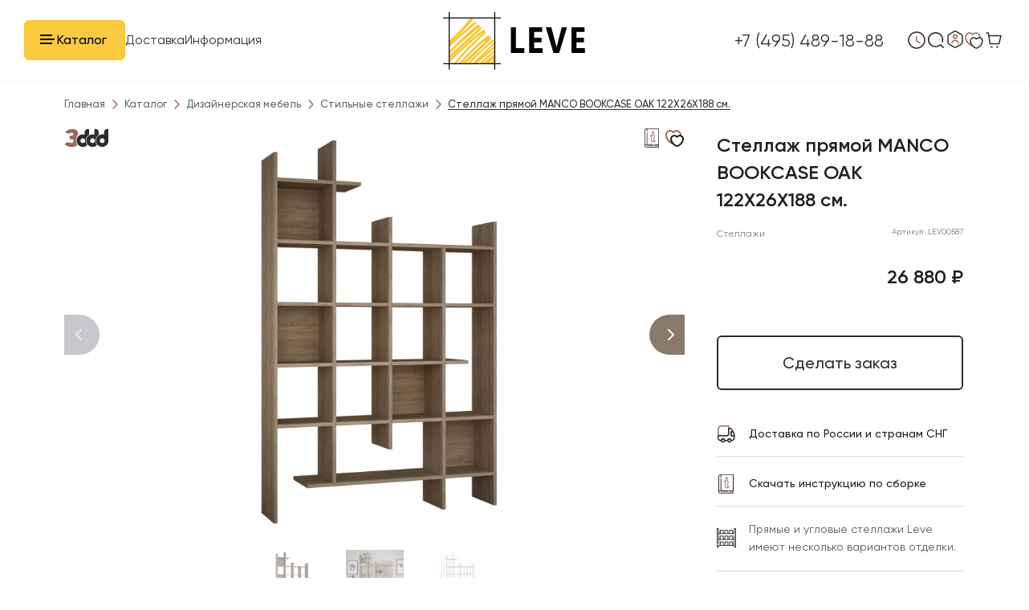

--- FILE ---
content_type: text/html; charset=UTF-8
request_url: https://levehome.ru/catalog/product/stellazh-pryamoy-manco-bookcase-oak-oak-oak-122x26x188-sm-lev00587/
body_size: 20716
content:

<!DOCTYPE html>
<html lang="ru">
    <head><meta property="og:image" content="https://levehome.ru/resize/1024x1024/upload/pic/2000000053639/main/1.jpg">
<meta property="og:type" content="product">
<meta property="og:site_name" content="LEVE HOME">
<meta property="og:title" content="Стеллаж прямой MANCO BOOKCASE OAK OAK OAK 122X26X188 СМ. (LEV00587) — купить дизайнерскую мебель LEVE HOME">
<meta property="og:description" content="Стеллаж прямой MANCO BOOKCASE OAK OAK OAK 122X26X188 СМ. (LEV00587) — фото, характеристики и описание ✔ Доставка по всей России ☎ +7 (495) 489-18-88.">
<meta property="og:url" content="https://levehome.ru/catalog/product/stellazh-pryamoy-manco-bookcase-oak-oak-oak-122x26x188-sm-lev00587/">
        <meta charset="UTF-8">
        <meta name="viewport" content="width=device-width, initial-scale=1, minimum-scale=1, user-scalable=no">
        <link rel="shortcut icon" href="/local/templates/norrmobler/html/build/xfavicon.png.pagespeed.ic.KLJYiTuMDi.webp" type="image/png">        
        <title>Стеллаж прямой MANCO BOOKCASE OAK OAK OAK 122X26X188 СМ. (LEV00587) — купить дизайнерскую мебель LEVE HOME</title>
        <meta http-equiv="Content-Type" content="text/html; charset=UTF-8"/>
<meta name="description" content="Стеллаж прямой MANCO BOOKCASE OAK OAK OAK 122X26X188 СМ. (LEV00587) — фото, характеристики и описание ✔ Доставка по всей России ☎ +7 (495) 489-18-88."/>
<script type="text/javascript" data-skip-moving="true">(function(w,d,n){var cl="bx-core";var ht=d.documentElement;var htc=ht?ht.className:undefined;if(htc===undefined||htc.indexOf(cl)!==-1){return;}var ua=n.userAgent;if(/(iPad;)|(iPhone;)/i.test(ua)){cl+=" bx-ios";}else if(/Windows/i.test(ua)){cl+=' bx-win';}else if(/Macintosh/i.test(ua)){cl+=" bx-mac";}else if(/Linux/i.test(ua)&&!/Android/i.test(ua)){cl+=" bx-linux";}else if(/Android/i.test(ua)){cl+=" bx-android";}cl+=(/(ipad|iphone|android|mobile|touch)/i.test(ua)?" bx-touch":" bx-no-touch");cl+=w.devicePixelRatio&&w.devicePixelRatio>=2?" bx-retina":" bx-no-retina";var ieVersion=-1;if(/AppleWebKit/.test(ua)){cl+=" bx-chrome";}else if(/Opera/.test(ua)){cl+=" bx-opera";}else if(/Firefox/.test(ua)){cl+=" bx-firefox";}ht.className=htc?htc+" "+cl:cl;})(window,document,navigator);</script>


<link href="/bitrix/js/A.ui,,_design-tokens,,_dist,,_ui.design-tokens.css,,q170306680425728+ui,,_fonts,,_opensans,,_ui.font.opensans.css,,q16899542492555+main,,_popup,,_dist,,_main.popup.bundle.css,,q168995434429861,Mcc.Anlcmtj6yr.css.pagespeed.cf.2xvrOpzSM4.css" type="text/css" rel="stylesheet"/>


<link href="/bitrix/cache/css/s1/norrmobler/template_a8ed02888ff0777e67684f245c2cf1eb/A.template_a8ed02888ff0777e67684f245c2cf1eb_v1.css,q1759743028527041.pagespeed.cf.HttmxjeSzi.css" type="text/css" data-template-style="true" rel="stylesheet"/>







<link rel="canonical" href="https://levehome.ru/catalog/product/stellazh-pryamoy-manco-bookcase-oak-oak-oak-122x26x188-sm-lev00587/">



                    </head>
    <body>
                
        <!--'start_frame_cache_city-select'-->      
                <!--'end_frame_cache_city-select'-->        <header class="header header-v2 header-v2_shadow">
            <div class="header-v2__container">
                <div class="header-v2__nav">
                    <div class="header__inner-md-scroll">
                        <div class="header-v2__nav-main">
                            <a href="/catalog/" class="header-v2__nav-main-link js-header-v2-nav-main">
                                <span class="header-v2__nav-main-link-icon">
                                    <i class="header-v2__nav-main-link-icon-bar"></i>
                                    <i class="header-v2__nav-main-link-icon-bar"></i>
                                    <i class="header-v2__nav-main-link-icon-bar"></i>
                                    <i class="header-v2__nav-main-link-icon-bar"></i>
                                </span>
                                <span class="header-v2__nav-main-link-text">
                                    Каталог                                </span>
                                <svg width="24" height="24" viewBox="0 0 24 24" fill="none" xmlns="http://www.w3.org/2000/svg" class="js-header-v2-search header-v2__nav-main-link-search">
                                    <path d="M21.7555 20.6065L18.3182 17.2458L18.2376 17.1233C18.0878 16.9742 17.883 16.8902 17.6692 16.8902C17.4554 16.8902 17.2505 16.9742 17.1007 17.1233C14.1795 19.8033 9.67815 19.949 6.58201 17.4637C3.48586 14.9784 2.75567 10.6334 4.87568 7.31017C6.9957 3.98697 11.3081 2.71685 14.9528 4.34214C18.5976 5.96743 20.4438 9.98379 19.267 13.7276C19.1823 13.9981 19.2515 14.2922 19.4487 14.4992C19.6459 14.7062 19.9411 14.7946 20.223 14.7311C20.505 14.6676 20.7309 14.4619 20.8156 14.1914C22.2224 9.74864 20.0977 4.96755 15.8161 2.94106C11.5345 0.914562 6.38084 2.25082 3.68905 6.08542C0.99727 9.92001 1.57518 15.1021 5.04893 18.2795C8.52268 21.4569 13.8498 21.6759 17.5841 18.7949L20.6277 21.7705C20.942 22.0765 21.4502 22.0765 21.7645 21.7705C22.0785 21.4602 22.0785 20.9606 21.7645 20.6503L21.7555 20.6065Z" fill="#2C2E2D"/>
                                </svg>     
                            </a>
                            <div class="header-v2__nav-main-container">
                                <nav class="header__bottom-nav">
                                    <div class="header-v2__nav-main-row">
                                        <div class="header-v2__nav-main-column">
                                            <div class="header__bottom-nav-item">
                                                <a href="/catalog/mebel/stoly/" class="header__bottom-nav-link js-header-md-nav">
                                                    <span class="header__bottom-nav-link-text">Столы</span>
                                                    <i class="header__bottom-nav-link-icon svg-new-small-arrow svg-new-small-arrow-dims"></i>
                                                </a>
                                                <div class="header__bottom-nav-dropdown">
                                                    <div class="container">
                                                        <a href="#" class="header__bottom-nav-dropdown-back js-header-md-back">
                                                            <i class="header__bottom-nav-dropdown-back-icon svg-left-circle svg-left-circle-dims"></i>
                                                            <span class="header__bottom-nav-dropdown-back-text">Назад</span>
                                                        </a>
                                                        <a href="/catalog/mebel/stoly/" class="header__bottom-nav-dropdown-title">
                                                            Столы
                                                        </a>
                                                        <div class="header__bottom-nav-dropdown-columns">
                                                            <div class="header__bottom-nav-dropdown-column">
                                                                <a href="/catalog/mebel/stoly/pismennye/" class="header__bottom-nav-dropdown-item">Письменные</a>
                                                                <a href="/catalog/mebel/stoly/zhurnalnye/" class="header__bottom-nav-dropdown-item">Журнальные</a>
                                                                <a href="/catalog/mebel/stoly/tualetnye/" class="header__bottom-nav-dropdown-item">Туалетные</a>
                                                                <a href="/catalog/mebel/stoly/pristavnye/" class="header__bottom-nav-dropdown-item">Приставные</a>
                                                                <a href="/catalog/mebel/stoly/obedennye/" class="header__bottom-nav-dropdown-item">Обеденные</a>
                                                            </div>                                                    
                                                        </div>
                                                    </div>
                                                </div>
                                            </div>
                                        </div>
                                        <div class="header-v2__nav-main-column">
                                            <div class="header__bottom-nav-item header__bottom-nav-item_static">
                                                <a href="/catalog/mebel/dlya-khraneniya/" class="header__bottom-nav-link js-header-md-nav">
                                                    <span class="header__bottom-nav-link-text">Мебель для хранения</span>
                                                    <i class="header__bottom-nav-link-icon svg-new-small-arrow svg-new-small-arrow-dims"></i>
                                                </a>
                                                <div class="header__bottom-nav-dropdown">
                                                    <div class="container">
                                                        <a href="#" class="header__bottom-nav-dropdown-back js-header-md-back">
                                                            <i class="header__bottom-nav-dropdown-back-icon svg-left-circle svg-left-circle-dims"></i>
                                                            <span class="header__bottom-nav-dropdown-back-text">Назад</span>
                                                        </a>
                                                        <a href="/catalog/mebel/dlya-khraneniya/" class="header__bottom-nav-dropdown-title">
                                                            Мебель для хранения
                                                        </a>
                                                        <div class="header__bottom-nav-dropdown-columns">
                                                            <div class="header__bottom-nav-dropdown-column">
                                                                <a href="/catalog/mebel/stellazhi/" class="header__bottom-nav-dropdown-item">Стеллажи</a>
                                                                <a href="/catalog/mebel/komody/" class="header__bottom-nav-dropdown-item">Комоды</a>
                                                                <a href="/catalog/mebel/shkafy/" class="header__bottom-nav-dropdown-item">Шкафы</a>
                                                                <a href="/catalog/mebel/polki/" class="header__bottom-nav-dropdown-item">Полки</a>
                                                                <a href="/catalog/mebel/konsoli/" class="header__bottom-nav-dropdown-item">Консоли</a>
                                                            </div>                                                    
                                                        </div>
                                                    </div>
                                                </div>
                                            </div>
                                        </div>
                                        <div class="header-v2__nav-main-column">                            
                                            <div class="header__bottom-nav-item">
                                                <a href="/catalog/mebel/tumby/" class="header__bottom-nav-link js-header-md-nav">
                                                    <span class="header__bottom-nav-link-text">Тумбы</span>
                                                    <i class="header__bottom-nav-link-icon svg-new-small-arrow svg-new-small-arrow-dims"></i>
                                                </a>
                                                <div class="header__bottom-nav-dropdown">
                                                    <div class="container">
                                                        <a href="#" class="header__bottom-nav-dropdown-back js-header-md-back">
                                                            <i class="header__bottom-nav-dropdown-back-icon svg-left-circle svg-left-circle-dims"></i>
                                                            <span class="header__bottom-nav-dropdown-back-text">Назад</span>
                                                        </a>
                                                        <a href="/catalog/mebel/tumby/" class="header__bottom-nav-dropdown-title">
                                                            Тумбы
                                                        </a>
                                                        <div class="header__bottom-nav-dropdown-columns">
                                                            <div class="header__bottom-nav-dropdown-column">
                                                                <a href="/catalog/mebel/tumby/pod-tv/" class="header__bottom-nav-dropdown-item">ТВ тумбы</a>
                                                                <a href="/catalog/mebel/tumby/podvesnye/" class="header__bottom-nav-dropdown-item">Навесные тумбы</a>
                                                                <a href="/catalog/mebel/tumby/prikrovatnye/" class="header__bottom-nav-dropdown-item">Прикроватные</a>
                                                                <a href="/catalog/mebel/tumby/dlya-cvetov/" class="header__bottom-nav-dropdown-item">Для цветов</a>
                                                            </div>                                                    
                                                        </div>
                                                    </div>
                                                </div>
                                            </div>
                                        </div>
                                    </div>
                                    <div class="header-v2__nav-main-row">
                                        <div class="header-v2__nav-main-column">                            
                                            <div class="header__bottom-nav-item">
                                                <a href="/catalog/dekor/" class="header__bottom-nav-link js-header-md-nav">
                                                    <span class="header__bottom-nav-link-text">Декор</span>
                                                    <i class="header__bottom-nav-link-icon svg-new-small-arrow svg-new-small-arrow-dims"></i>
                                                </a>
                                                <div class="header__bottom-nav-dropdown">
                                                    <div class="container">
                                                        <a href="#" class="header__bottom-nav-dropdown-back js-header-md-back">
                                                            <i class="header__bottom-nav-dropdown-back-icon svg-left-circle svg-left-circle-dims"></i>
                                                            <span class="header__bottom-nav-dropdown-back-text">Назад</span>
                                                        </a>
                                                        <a href="/catalog/dekor/" class="header__bottom-nav-dropdown-title">
                                                            Декор
                                                        </a>
                                                        <div class="header__bottom-nav-dropdown-columns">
                                                            <div class="header__bottom-nav-dropdown-column">
                                                                <a href="/catalog/dekor/kovry/" class="header__bottom-nav-dropdown-item">Ковры</a>
                                                                <a href="/catalog/dekor/zerkala/" class="header__bottom-nav-dropdown-item">Зеркала</a>
                                                                <a href="/catalog/dekor/statuetki/" class="header__bottom-nav-dropdown-item">Статуэтки</a>
                                                                <a href="/catalog/dekor/nastenniy/" class="header__bottom-nav-dropdown-item">Настенный декор</a>
                                                            </div>                                                    
                                                        </div>
                                                    </div>
                                                </div>
                                            </div>   
                                        </div>
                                        <div class="header-v2__nav-main-column">                            
                                            <div class="header__bottom-nav-item">
                                                <a href="/catalog/mebel/prikhozhaya/" class="header__bottom-nav-link js-header-md-nav">
                                                    <span class="header__bottom-nav-link-text">Прихожие</span>
                                                    <i class="header__bottom-nav-link-icon svg-new-small-arrow svg-new-small-arrow-dims"></i>
                                                </a>
                                                <div class="header__bottom-nav-dropdown">
                                                    <div class="container">
                                                        <a href="#" class="header__bottom-nav-dropdown-back js-header-md-back">
                                                            <i class="header__bottom-nav-dropdown-back-icon svg-left-circle svg-left-circle-dims"></i>
                                                            <span class="header__bottom-nav-dropdown-back-text">Назад</span>
                                                        </a>
                                                        <a href="/catalog/mebel/prikhozhaya/" class="header__bottom-nav-dropdown-title">
                                                            Прихожие
                                                        </a>
                                                        <div class="header__bottom-nav-dropdown-columns">
                                                            <div class="header__bottom-nav-dropdown-column">
                                                                <a href="/catalog/mebel/prikhozhaya/obuvnicy/" class="header__bottom-nav-dropdown-item">Обувницы</a>
                                                                <a href="/catalog/mebel/prikhozhaya/obuvnicy/s-veshalkoy/" class="header__bottom-nav-dropdown-item">Обувницы с вешалкой</a>
                                                                <a href="/catalog/mebel/prikhozhaya/veshalki-dlya-odezhdy/" class="header__bottom-nav-dropdown-item">Вешалки для одежды</a>
                                                                <a href="/catalog/mebel/pufy/" class="header__bottom-nav-dropdown-item">Пуфы</a>
                                                            </div>                                                    
                                                        </div>
                                                    </div>
                                                </div>
                                            </div>      
                                        </div>
                                        <div class="header-v2__nav-main-column">    
                                            <div class="header__bottom-nav-item">
                                                <a href="/catalog/mebel/divany/" class="header__bottom-nav-link header__bottom-nav-link_span_hover js-header-md-nav">
                                                    <span class="header__bottom-nav-link-text">Диваны</span>
                                                </a>
                                            </div> 
                                            <div class="header__bottom-nav-item">
                                                <a href="/catalog/svet/torshery/" class="header__bottom-nav-link header__bottom-nav-link_span_hover js-header-md-nav">
                                                    <span class="header__bottom-nav-link-text">Торшеры</span>
                                                </a>
                                            </div>
                                            <div class="header__bottom-nav-item">
                                                <a href="/catalog/sale/" class="header__bottom-nav-link header__bottom-nav-link_span_hover js-header-md-nav">                        
                                                    <span class="header__bottom-nav-link-text">Скидки</span>
                                                    <i class="header__bottom-nav-icon svg-sale svg-sale-dims"></i>
                                                </a>
                                            </div>
                                            <div class="header__bottom-nav-item">
                                                <a href="/catalog/new/" class="header__bottom-nav-link header__bottom-nav-link_span_hover js-header-md-nav">
                                                    <span class="header__bottom-nav-link-text">Новинки</span>
                                                    <i class="header__bottom-nav-icon svg-new svg-new-dims"></i>
                                                </a>
                                            </div>                                                                                       
                                        </div>                            
                                    </div>                            
                                </nav>
                            </div>
                        </div>
                                                <div class="header-v2__nav-item">
                            <a href="/shipment/" class="header-v2__nav-item-link">Доставка</a>
                        </div>
                        <div class="header-v2__nav-item">
                            <a href="javascript:void(0);" class="header-v2__nav-item-link">Информация</a>
                            <div class="header-v2__nav-item-dropdown">
                                <a href="/partnership/" class="header-v2__nav-item-dropdown-item">Сотрудничество</a>
                                <a href="/catalog/3d/" class="header-v2__nav-item-dropdown-item">Каталог 3D моделей</a>
                                <a href="/photo/" class="header-v2__nav-item-dropdown-item">Фото от покупателей</a>
                                <a href="/blog/" class="header-v2__nav-item-dropdown-item">Блог</a>
                                                 
                            </div>
                        </div>
                        <div class="header-v2__nav-sm">
                            <div class="header__top-contacts-location header__top-contacts-location_lg">
                                <div class="header__top-contacts-location-inner">
                                    <div class="header__top-contacts-location-md-handler js-header-md-location">
                                        <i class="header__top-contacts-location-icon svg-location_point svg-location_point-dims"></i>
                                        <div class="header__top-contacts-location-label">
                                            Москва                                        </div>
                                        <i class="header__top-contacts-location-icon-right svg-new-small-arrow svg-new-small-arrow-dims"></i>
                                    </div>
                                    <div class="header__top-contacts-location-dropdown" style="display: none">
                                                                                    <a href="#" class="header__top-contacts-location-dropdown-item header__top-contacts-location-dropdown-item_active js-header-city" data-code="moscow">Москва</a>
                                                                                    
                                    </div>
                                </div>
                            </div>
                            <div class="header__md-signin">
                                <a href="/personal/" class="header__md-signin-link">
                                    <i class="header__md-signin-icon svg-md-user svg-md-user-dims"></i>
                                    <span class="header__md-signin-text">Войти/Зарегистрироваться</span>
                                </a>                                
                            </div>
                            <div class="header__top">
                                <nav class="header__top-nav">
									                                    <a href="/shipment/" class="header__top-nav-link">Доставка</a>
                                    <a href="/partnership/" class="header__top-nav-link">Сотрудничество</a>
                                    <a href="/catalog/3d/" class="header__top-nav-link">Каталог 3D моделей</a>
                                    <a href="/photo/" class="header__top-nav-link">Фото от покупателей</a>
                                    <a href="/blog/" class="header__top-nav-link">Блог</a>
                                </nav>
                                <div class="header__top-contacts">      
                                    <a href="tel:74954891888" class="header__top-contacts-phone">
                                        <i class="header__top-contacts-phone-icon svg-call svg-call-dims"></i>
                                        +7 (495) 489-18-88                                    </a>
                                    <div class="header__top-contacts-hours">
                                                                                    <div class="header__top-contacts-hours-line">
                                                <span class="header__top-contacts-hours-label">Пн-Сб:</span>
                                                <span class="header__top-contacts-hours-value">10:00-21:00</span>
                                            </div>
                                                                                </div>                              
                                </div>            
                            </div>
                        </div>
                    </div>
                </div>                
                <a href="/" class="header-v2__logo">
                    <img src="/local/templates/norrmobler/html/build/assets/img/logo-v2.svg" class="header-v2__logo-img" alt="Интернет-магазин дизайнерской мебели Leve Home">
                </a>
                <div class="header-v2__controls">
                    <a href="#" class="header-v2__controls-item header-v2__controls-item_burger js-header-toggle-menu">
                        <i class="header-v2__controls-item-bar"></i>
                        <i class="header-v2__controls-item-bar"></i>
                        <i class="header-v2__controls-item-bar"></i>
                        <i class="header-v2__controls-item-bar"></i>
                    </a>
                    <a href="tel:74954891888" class="header-v2__controls-item header-v2__controls-item_sm_offset">
                        <svg width="24" height="24" viewBox="0 0 24 24" fill="none" xmlns="http://www.w3.org/2000/svg" class="header-v2__controls-item-icon header-v2__controls-item-icon_sm">
                            <path d="M20.9832 17.697C20.9832 18.021 20.9111 18.354 20.758 18.678C20.6049 19.002 20.4068 19.308 20.1456 19.596C19.7043 20.082 19.2179 20.433 18.6686 20.658C18.1282 20.883 17.5428 21 16.9123 21C15.9937 21 15.012 20.784 13.9763 20.343C12.9405 19.902 11.9048 19.308 10.8781 18.561C9.84237 17.805 8.86068 16.968 7.92402 16.041C6.99637 15.105 6.15878 14.124 5.41125 13.098C4.67273 12.072 4.07832 11.046 3.64601 10.029C3.21371 9.003 2.99756 8.022 2.99756 7.086C2.99756 6.474 3.10563 5.889 3.32179 5.349C3.53794 4.8 3.88018 4.296 4.35751 3.846C4.93392 3.279 5.56436 3 6.23083 3C6.48301 3 6.73518 3.054 6.96034 3.162C7.19451 3.27 7.40165 3.432 7.56377 3.666L9.65323 6.609C9.81535 6.834 9.93243 7.041 10.0135 7.239C10.0945 7.428 10.1396 7.617 10.1396 7.788C10.1396 8.004 10.0765 8.22 9.95044 8.427C9.83336 8.634 9.66224 8.85 9.44609 9.066L8.76161 9.777C8.66254 9.876 8.61751 9.993 8.61751 10.137C8.61751 10.209 8.62651 10.272 8.64452 10.344C8.67154 10.416 8.69856 10.47 8.71658 10.524C8.87869 10.821 9.15788 11.208 9.55416 11.676C9.95945 12.144 10.3918 12.621 10.8601 13.098C11.3464 13.575 11.8148 14.016 12.2921 14.421C12.7604 14.817 13.1477 15.087 13.4539 15.249C13.4989 15.267 13.553 15.294 13.616 15.321C13.6881 15.348 13.7601 15.357 13.8412 15.357C13.9943 15.357 14.1114 15.303 14.2104 15.204L14.8949 14.529C15.1201 14.304 15.3362 14.133 15.5434 14.025C15.7505 13.899 15.9577 13.836 16.1828 13.836C16.3539 13.836 16.5341 13.872 16.7322 13.953C16.9303 14.034 17.1375 14.151 17.3626 14.304L20.3437 16.419C20.5779 16.581 20.74 16.77 20.8391 16.995C20.9292 17.22 20.9832 17.445 20.9832 17.697Z" stroke="#2C2E2D" stroke-width="1.5" stroke-miterlimit="10"/>
                            <path d="M17.9856 9C17.9856 8.48571 17.5831 7.69714 16.9836 7.05429C16.4355 6.46286 15.7075 6 14.988 6" stroke="#9B6A5B" stroke-width="1.5" stroke-linecap="round" stroke-linejoin="round"/>
                            <path d="M20.9832 9C20.9832 5.68286 18.3025 3 14.988 3" stroke="#9B6A5B" stroke-width="1.5" stroke-linecap="round" stroke-linejoin="round"/>
                        </svg>
                        <span class="header-v2__controls-item-text header-v2__controls-item-text_lg header__top-contacts-phone">+7 (495) 489-18-88</span>
                    </a>
                    <div class="header-v2__controls-item header-v2__controls-item_lg">
                        <svg width="24" height="24" viewBox="0 0 24 24" fill="none" xmlns="http://www.w3.org/2000/svg" class="header-v2__controls-item-icon">
                            <path d="M22 12C22 17.52 17.52 22 12 22C6.48 22 2 17.52 2 12C2 6.48 6.48 2 12 2C17.52 2 22 6.48 22 12Z" stroke="#2C2E2D" stroke-width="1.5" stroke-linecap="round" stroke-linejoin="round"/>
                            <path d="M15.7099 15.18L12.6099 13.33C12.0699 13.01 11.6299 12.24 11.6299 11.61V7.51001" stroke="#9B6A5B" stroke-width="1.5" stroke-linecap="round" stroke-linejoin="round"/>
                        </svg>                    
                        <div class="header-v2__controls-item-tooltip">
                            Пн-Сб: 10:00-21:00                 
                        </div>
                    </div>
                    <a href="#" class="header-v2__controls-item js-header-v2-search header-v2__controls-item_lg">
                        <svg width="24" height="24" viewBox="0 0 24 24" fill="none" xmlns="http://www.w3.org/2000/svg" class="header-v2__controls-item-icon">
                            <path d="M21.7555 20.6065L18.3182 17.2458L18.2376 17.1233C18.0878 16.9742 17.883 16.8902 17.6692 16.8902C17.4554 16.8902 17.2505 16.9742 17.1007 17.1233C14.1795 19.8033 9.67815 19.949 6.58201 17.4637C3.48586 14.9784 2.75567 10.6334 4.87568 7.31017C6.9957 3.98697 11.3081 2.71685 14.9528 4.34214C18.5976 5.96743 20.4438 9.98379 19.267 13.7276C19.1823 13.9981 19.2515 14.2922 19.4487 14.4992C19.6459 14.7062 19.9411 14.7946 20.223 14.7311C20.505 14.6676 20.7309 14.4619 20.8156 14.1914C22.2224 9.74864 20.0977 4.96755 15.8161 2.94106C11.5345 0.914562 6.38084 2.25082 3.68905 6.08542C0.99727 9.92001 1.57518 15.1021 5.04893 18.2795C8.52268 21.4569 13.8498 21.6759 17.5841 18.7949L20.6277 21.7705C20.942 22.0765 21.4502 22.0765 21.7645 21.7705C22.0785 21.4602 22.0785 20.9606 21.7645 20.6503L21.7555 20.6065Z" fill="#2C2E2D"/>
                        </svg>     
                        <div class="header-v2__controls-item-tooltip">Поиск</div>
                    </a>
                                            <div class="header-v2__controls-item header-v2__controls-item_lg js-panel-open" data-panel="login">
                            <svg width="24" height="24" viewBox="0 0 24 24" fill="none" xmlns="http://www.w3.org/2000/svg" class="header-v2__controls-item-icon">
                                <path d="M21.0802 7.58003V14.42C21.0802 15.54 20.4802 16.58 19.5102 17.15L13.5702 20.58C12.6002 21.14 11.4002 21.14 10.4202 20.58L4.48016 17.15C3.51016 16.59 2.91016 15.55 2.91016 14.42V7.58003C2.91016 6.46003 3.51016 5.41999 4.48016 4.84999L10.4202 1.42C11.3902 0.86 12.5902 0.86 13.5702 1.42L19.5102 4.84999C20.4802 5.41999 21.0802 6.45003 21.0802 7.58003Z" stroke="#2C2E2D" stroke-width="1.5" stroke-linecap="round" stroke-linejoin="round"/>
                                <path d="M11.9999 10.0001C13.2867 10.0001 14.3299 8.95687 14.3299 7.67004C14.3299 6.38322 13.2867 5.34009 11.9999 5.34009C10.7131 5.34009 9.66992 6.38322 9.66992 7.67004C9.66992 8.95687 10.7131 10.0001 11.9999 10.0001Z" stroke="#9B6A5B" stroke-width="1.5" stroke-linecap="round" stroke-linejoin="round"/>
                                <path d="M16 15.66C16 13.86 14.21 12.4 12 12.4C9.79 12.4 8 13.86 8 15.66" stroke="#9B6A5B" stroke-width="1.5" stroke-linecap="round" stroke-linejoin="round"/>
                            </svg>        
                            <div class="header-v2__controls-item-tooltip">Личный кабинет</div>
                        </div>                        
                                            <a href="/personal/favorites/" class="header-v2__controls-item">
                        <svg width="24" height="24" viewBox="0 0 24 24" fill="none" xmlns="http://www.w3.org/2000/svg" class="header-v2__controls-item-icon">
                            <path d="M19 8.46146C19 5.67006 16.64 3 13.9 3C12.28 3 10.84 3.78886 9.92999 5.01263C9.02999 3.78886 7.58999 3 5.95999 3C3.21999 3 1 5.25536 1 8.04676C1 14.378 6.79 18.0999 9.38 19" stroke="#9B6A5B" stroke-width="1.5" stroke-linecap="round" stroke-linejoin="round"/>
                            <path d="M22 13.0857C22 18.1983 17.1421 21.2134 14.9656 21.9345C14.7076 22.0218 14.2924 22.0218 14.0344 21.9345C13.1032 21.6286 11.6784 20.8966 10.3657 19.7714C8.59312 18.2529 7 16.0134 7 13.0857C7 10.8244 8.86237 9 11.1623 9C12.531 9 13.7427 9.64453 14.5056 10.6277C15.2573 9.64453 16.469 9 17.8377 9C18.4323 9 18.9933 9.12017 19.5093 9.33865C20.9791 9.97227 22 11.4034 22 13.0857Z" stroke="#2C2E2D" stroke-width="1.5" stroke-linecap="round" stroke-linejoin="round"/>
                        </svg>     
                        <div class="header-v2__controls-item-tooltip">Избранное</div>
                        <!--'start_frame_cache_favorites-1'--><!--'end_frame_cache_favorites-1'-->                          
                    </a>
                    <a href="/personal/cart/" class="header-v2__controls-item">
                        <svg width="24" height="24" viewBox="0 0 24 24" fill="none" xmlns="http://www.w3.org/2000/svg" class="header-v2__controls-item-icon">
                            <path d="M3 3H5.25L7.5 16.5H18.75L21 6.375H6.375" stroke="#2C2E2D" stroke-width="1.5" stroke-linecap="round" stroke-linejoin="round"/>
                            <circle cx="9.5" cy="20.5" r="1.5" fill="#9B6A5B"/>
                            <circle cx="16.5" cy="20.5" r="1.5" fill="#9B6A5B"/>
                        </svg>  
                        <div class="header-v2__controls-item-tooltip">Корзина</div>
                        <!--'start_frame_cache_cart-1'--><!--'end_frame_cache_cart-1'-->                         
                    </a>
                </div>
            </div>
            <div class="header-v2__overlay"></div>
            <div class="header-v2__search">
                <div class="header-v2__search-inner">
                    <form method="get" action="/search/" class="header-v2__container header-v2__container_search">
                        <svg width="24" height="24" viewBox="0 0 24 24" fill="none" xmlns="http://www.w3.org/2000/svg" class="header-v2__search-icon">
                            <path d="M21.7555 20.6065L18.3182 17.2458L18.2376 17.1233C18.0878 16.9742 17.883 16.8902 17.6692 16.8902C17.4554 16.8902 17.2505 16.9742 17.1007 17.1233C14.1795 19.8033 9.67815 19.949 6.58201 17.4637C3.48586 14.9784 2.75567 10.6334 4.87568 7.31017C6.9957 3.98697 11.3081 2.71685 14.9528 4.34214C18.5976 5.96743 20.4438 9.98379 19.267 13.7276C19.1823 13.9981 19.2515 14.2922 19.4487 14.4992C19.6459 14.7062 19.9411 14.7946 20.223 14.7311C20.505 14.6676 20.7309 14.4619 20.8156 14.1914C22.2224 9.74864 20.0977 4.96755 15.8161 2.94106C11.5345 0.914562 6.38084 2.25082 3.68905 6.08542C0.99727 9.92001 1.57518 15.1021 5.04893 18.2795C8.52268 21.4569 13.8498 21.6759 17.5841 18.7949L20.6277 21.7705C20.942 22.0765 21.4502 22.0765 21.7645 21.7705C22.0785 21.4602 22.0785 20.9606 21.7645 20.6503L21.7555 20.6065Z" fill="#2C2E2D"/>
                        </svg>
                        <input autocomplete="off" type="text" name="s" class="header-v2__search-input js-header-catalog-search-desktop">
                        <a href="#" class="header-v2__search-close js-header-v2-search">
                            <svg width="24" height="24" viewBox="0 0 24 24" fill="none" xmlns="http://www.w3.org/2000/svg" class="header-v2__search-icon">
                                <rect width="24" height="24" fill="white"/>
                                <rect x="18.0107" y="18.2175" width="18" height="1" transform="rotate(-135 18.0107 18.2175)" fill="#333333"/>
                                <rect x="5.28223" y="17.5104" width="18" height="1" transform="rotate(-45 5.28223 17.5104)" fill="#333333"/>
                            </svg>                
                        </a>
                    </form>    
                </div>
                <div class="header__search-result header__search-result_desktop" data-default>
                    <!--'start_frame_cache_recent-search-desktop'--><!--'end_frame_cache_recent-search-desktop'-->                              
                </div>
            </div>
        </header>        <div class="container">
    <div class="breadcrumbs" itemscope itemtype="https://schema.org/BreadcrumbList"><div class="breadcrumbs__item" itemprop="itemListElement" itemscope itemtype="https://schema.org/ListItem"><a href="/" class="breadcrumbs__item-link" itemprop="item"><span itemprop="name">Главная</span></a><meta itemprop="position" content="1"><i class="breadcrumbs__item-icon svg-breadcrumb-arrow svg-breadcrumb-arrow-dims"></i></div><div class="breadcrumbs__item" itemprop="itemListElement" itemscope itemtype="https://schema.org/ListItem"><a href="/catalog/" class="breadcrumbs__item-link" itemprop="item"><span itemprop="name">Каталог</span></a><meta itemprop="position" content="2"><i class="breadcrumbs__item-icon svg-breadcrumb-arrow svg-breadcrumb-arrow-dims"></i></div><div class="breadcrumbs__item" itemprop="itemListElement" itemscope itemtype="https://schema.org/ListItem"><a href="/catalog/mebel/" class="breadcrumbs__item-link" itemprop="item"><span itemprop="name">Дизайнерская мебель</span></a><meta itemprop="position" content="3"><i class="breadcrumbs__item-icon svg-breadcrumb-arrow svg-breadcrumb-arrow-dims"></i></div><div class="breadcrumbs__item" itemprop="itemListElement" itemscope itemtype="https://schema.org/ListItem"><a href="/catalog/mebel/stellazhi/" class="breadcrumbs__item-link" itemprop="item"><span itemprop="name">Стильные стеллажи</span></a><meta itemprop="position" content="4"><i class="breadcrumbs__item-icon svg-breadcrumb-arrow svg-breadcrumb-arrow-dims"></i></div><div class="breadcrumbs__item" itemprop="itemListElement" itemscope itemtype="https://schema.org/ListItem"><span class="breadcrumbs__item-active" itemprop="name">Стеллаж прямой MANCO BOOKCASE OAK 122X26X188 см.</span><meta itemprop="position" content="5"></div></div>    <section class="product" data-id="11197" data-not-exists="false" itemtype="http://schema.org/Product" itemscope>
	<input type="hidden" name="API_NAME" value="Стеллаж прямой MANCO BOOKCASE" data-product-field>
			<input type="hidden" name="COLOR" value="Светло-коричневый" data-cart-field data-property-label="Цвет">
		    <div class="product__left">
		<div class="product__actions product__actions-left">
			            <a href="/upload/iblock/ba7/ztt1k0zx8zu6r7gnzll5tfxcc441xfwt.zip" class="product__3d">
                <i class="product__3d-icon svg-3d svg-3d-dims"></i>
                <div class="product__3d-caption">
                    Скачать 3D модель
                </div>
            </a>
			        </div>
		<div class="product__actions product__actions-right">
			            <a href="/upload/iblock/66d/dnl2p8hupyt64cp22jds6wrst2khk8xq.pdf" target="_blank" class="product__instr">
                <i class="product__instr-icon svg-instr svg-instr-dims"></i>
            </a>
			            <a href="#" class="product__like js-product-favorite">
				<!--'start_frame_cache_qepX1R'-->				<i class="product__like-icon svg-like-2 svg-like-2-dims"></i>
				<!--'end_frame_cache_qepX1R'--> 
            </a>
        </div>
        <div class="product-images">
			<div class="product-images__full">
				<div class="f-carousel js-product-images-full-slider">
											<div class="f-carousel__slide" data-fancybox="product" data-src="/upload/pic/2000000053639/main/1.jpg" data-thumb="/resize/96x72/upload/pic/2000000053639/main/1.jpg" data-thumb-src="/resize/96x72/upload/pic/2000000053639/main/1.jpg">
							<link itemprop="image" href="/resize/1006x700/upload/pic/2000000053639/main/1.jpg">
							<img src="/local/templates/norrmobler/images/loader-big.svg" data-lazy-src="/resize/1006x700/upload/pic/2000000053639/main/1.jpg" alt="Стеллаж прямой MANCO BOOKCASE OAK OAK OAK 122X26X188 СМ. (LEV00587)" class="product-images__full-image">
						</div>
												<div class="f-carousel__slide" data-fancybox="product" data-src="/upload/pic/2000000053639/interior/1.jpg" data-thumb="/resize/96x72/upload/pic/2000000053639/interior/1.jpg" data-thumb-src="/resize/96x72/upload/pic/2000000053639/interior/1.jpg">
							<link itemprop="image" href="/resize/1006x700/upload/pic/2000000053639/interior/1.jpg">
							<img src="/local/templates/norrmobler/images/loader-big.svg" data-lazy-src="/resize/1006x700/upload/pic/2000000053639/interior/1.jpg" alt="Стеллаж прямой MANCO BOOKCASE OAK OAK OAK 122X26X188 СМ. (LEV00587)" class="product-images__full-image">
						</div>
												<div class="f-carousel__slide" data-fancybox="product" data-src="/upload/pic/2000000053639/interior/2.jpg" data-thumb="/resize/96x72/upload/pic/2000000053639/interior/2.jpg" data-thumb-src="/resize/96x72/upload/pic/2000000053639/interior/2.jpg">
							<link itemprop="image" href="/resize/1006x700/upload/pic/2000000053639/interior/2.jpg">
							<img src="/local/templates/norrmobler/images/loader-big.svg" data-lazy-src="/resize/1006x700/upload/pic/2000000053639/interior/2.jpg" alt="Стеллаж прямой MANCO BOOKCASE OAK OAK OAK 122X26X188 СМ. (LEV00587)" class="product-images__full-image">
						</div>
										</div>
			</div>
					</div>
        <div class="product__right-inner product__right-inner_md">
							<div class="product__right-artilce">
					<meta itemprop="sku" content="LEV00587">
					Артикул: LEV00587				</div>
				            <div class="product__right-top">
                <h1 class="product__title" itemprop="name">
                    Стеллаж прямой MANCO BOOKCASE OAK 122X26X188 см.                </h1>
            </div>
            <div class="product__right-info">
									<div class="product__right-info-item">
						Стеллажи					</div>
										<div class="product__right-info-item">
						Артикул: LEV00587					</div>
					            </div>	
					
			           
            <div class="product__price product__price_sm">
				                <div class="product__price-actual">
                    26&nbsp;880 &#8381;                </div>
            </div>
						            
            <div class="product__price">
				                <div class="product__price-actual">
                    26&nbsp;880 &#8381;                </div>
            </div>
            <div class="product__buttons">
				                <a href="#" class="product__buttons-item product__buttons-item_order js-panel-open js-custom-product-form" data-panel="quick">
                    <span class="product__buttons-item-text">Сделать заказ</span>
                    <i class="product__buttons-item-icon svg-order-arrow-right svg-order-arrow-right-dims"></i>
                </a>
            </div>
            <div class="product__more">
                <a href="/shipment/" class="product__more-row" target="_blank">
                    <i class="product__more-icon-left svg-delivery svg-delivery-dims"></i>
                    <span class="product__more-text">Доставка по России и странам СНГ</span>
                    <i class="product__more-icon-right svg-chevron-right svg-chevron-right-dims"></i>
                    <i class="product__more-icon-right product__more-icon-right_sm svg-chevron-right-sm svg-chevron-right-sm-dims"></i>
                </a>
													<a target="_blank" href="/upload/iblock/66d/dnl2p8hupyt64cp22jds6wrst2khk8xq.pdf" class="product__more-row">
                    	<i class="product__more-icon-left svg-instr-detail svg-instr-detail-dims"></i>
                    	<span class="product__more-text">Скачать инструкцию по сборке</span>
                    	<i class="product__more-icon-right svg-chevron-right svg-chevron-right-dims"></i>
                    	<i class="product__more-icon-right product__more-icon-right_sm svg-chevron-right-sm svg-chevron-right-sm-dims"></i>
                	</a>
													<div class="product__more-row">
													<div class="product__more-icon-left">
								<img loading="lazy" src="/upload/iblock/209/rijsdwjsh0gughdfl88a35i7sjvq63ne.svg" alt="">
							</div>
							<div class="product__more-text product__more-text_faded">
								Прямые и угловые стеллажи Leve имеют несколько вариантов отделки.							</div>
												</div>
					                
            </div>
        </div>
		        <div class="product-text" itemprop="description">
			<p>Представляем уникальный и стильный отдельно стоящий книжный шкаф <strong>MANCO BOOKCASE</strong> классическое решение для хранения всего необходимого. Этот современный книжный шкаф может похвастаться <strong>асимметричным дизайном</strong>, который обязательно выделится и идеально подойдет для стильной демонстрации всех ваших любимых предметов. </p>
<p> Этот книжный шкаф с размерами 122 x 26 x 188 см обеспечивает<strong> достаточно места</strong> для хранения предметов благодаря своим 5 ярусам и 18 открытым отделениям.  <strong>Просторные полки</strong> открытого типа комфортны для хранения книг, декора и памятных сердцу вещей. Гарантия 2 года.</p>
		</div>
					<section class="product-info product-info_inner">
				<h2 class="product-info__title">
					Характеристики				</h2>
				<div class="product-info__columns">
											<div class="product-info__column product-info__column_1">
															<div class="product-info__label product-info__label_block">
									Размеры:
								</div>
								<div class="product-info__sizes">
																			<div class="product-info__sizes-value">
											<span class="product-info__sizes-value-label">Ширина:</span>
											<span class="product-info__sizes-value-value">122 см</span>
										</div>
																					<div class="product-info__sizes-middle">&nbsp;&nbsp;х&nbsp;&nbsp;</div>
																					<div class="product-info__sizes-value">
											<span class="product-info__sizes-value-label">Глубина:</span>
											<span class="product-info__sizes-value-value">26 см</span>
										</div>
																					<div class="product-info__sizes-middle">&nbsp;&nbsp;х&nbsp;&nbsp;</div>
																					<div class="product-info__sizes-value">
											<span class="product-info__sizes-value-label">Высота:</span>
											<span class="product-info__sizes-value-value">188 см</span>
										</div>
																		</div>
								<div class="product-info__sizes product-info__sizes_sm">
									<div class="product-info__sizes-value">
										<span class="product-info__sizes-value-label">
											Ш x Г x В										</span>
										<span class="product-info__sizes-value-value">
											122 см&nbsp;&nbsp;х&nbsp;&nbsp;26 см&nbsp;&nbsp;х&nbsp;&nbsp;188 см							
										</span>
									</div>                
								</div>
														</div> 
											<div class="product-info__column product-info__column_2">
														<div class="product-info__row">
									<div class="product-info__label">
										Материал:
									</div>
									<div class="product-info__value">
																				Высококачественный ЛДСП																			</div>
								</div>
																<div class="product-info__row">
									<div class="product-info__label">
										Цвет:
									</div>
									<div class="product-info__value">
																				Дуб																			</div>
								</div>
																<div class="product-info__row">
									<div class="product-info__label">
										Количество полок:
									</div>
									<div class="product-info__value">
																				6																			</div>
								</div>
																<div class="product-info__row">
									<div class="product-info__label">
										ШтрихКод:
									</div>
									<div class="product-info__value">
																				2000000053639																			</div>
								</div>
																<div class="product-info__row">
									<div class="product-info__label">
										Инструкция по сборке:
									</div>
									<div class="product-info__value">
																				<a href="/upload/iblock/66d/dnl2p8hupyt64cp22jds6wrst2khk8xq.pdf">Загрузить</a>																			</div>
								</div>
																<div class="product-info__row">
									<div class="product-info__label">
										3D модель:
									</div>
									<div class="product-info__value">
																				<a href="/upload/iblock/ba7/ztt1k0zx8zu6r7gnzll5tfxcc441xfwt.zip">Загрузить</a>																			</div>
								</div>
								            						
					</div>       
				</div>
			</section>
			    </div>
    <div class="product__right js-product-sidebar">
        <div class="product__right-inner">
            <div class="product__right-top">
                <div class="product__title">
					Стеллаж прямой MANCO BOOKCASE OAK 122X26X188 см.				</div>
                <a href="#" class="product__like js-product-favorite">
					<!--'start_frame_cache_QfHh6Q'-->					<i class="product__like-icon svg-like-2 svg-item-like-2-dims"></i>
					<!--'end_frame_cache_QfHh6Q'--> 
                </a>
            </div>
            <div class="product__right-info">
								
					<div class="product__right-info-item">
						Стеллажи					</div>
										<div class="product__right-info-item">
						Артикул: LEV00587					</div>
					            </div>
						            <div class="product__price" itemprop="offers" itemtype="http://schema.org/Offer" itemscope>
				<link itemprop="url" href="https://levehome.ru/catalog/product/stellazh-pryamoy-manco-bookcase-oak-oak-oak-122x26x188-sm-lev00587/">
				<meta itemprop="availability" content="https://schema.org/OutOfStock">
				<meta itemprop="priceCurrency" content="RUB">
				<meta itemprop="itemCondition" content="https://schema.org/NewCondition">
				<meta itemprop="price" content="26880">
				<div itemprop="seller" itemtype="http://schema.org/Organization" itemscope>
					<meta itemprop="name" content="Leve HOME - интернет-магазин дизайнерской мебели и декора">
					<meta itemprop="address" content="Нахимовский проспект, 24, -1 этаж">
					<meta itemprop="telephone" content="74954891888">
				</div>
				                <div class="product__price-actual">
                    26&nbsp;880 &#8381;                </div>
            </div>
            <div class="product__buttons">
				                <a href="#" class="product__buttons-item product__buttons-item_order js-panel-open js-custom-product-form" data-panel="quick">
                    <span class="product__buttons-item-text">Сделать заказ</span>
                    <i class="product__buttons-item-icon svg-order-arrow-right svg-order-arrow-right-dims"></i>
                </a>
            </div>
            <div class="product__more">
                <a href="/shipment/" class="product__more-row" target="_blank">
                    <i class="product__more-icon-left svg-delivery svg-delivery-dims"></i>
                    <span class="product__more-text">Доставка по России и странам СНГ</span>
                    <i class="product__more-icon-right svg-chevron-right svg-chevron-right-dims"></i>
                </a>
													<a target="_blank" href="/upload/iblock/66d/dnl2p8hupyt64cp22jds6wrst2khk8xq.pdf" class="product__more-row">
                    	<i class="product__more-icon-left svg-instr-detail svg-instr-detail-dims"></i>
                    	<span class="product__more-text">Скачать инструкцию по сборке</span>
						<i class="product__more-icon-right svg-chevron-right svg-chevron-right-dims"></i>
					</a>
				                					<div class="product__more-row">
													<div class="product__more-icon-left">
								<img loading="lazy" src="/upload/iblock/209/rijsdwjsh0gughdfl88a35i7sjvq63ne.svg" alt="">
							</div>
							<div class="product__more-text product__more-text_faded">
								Прямые и угловые стеллажи Leve имеют несколько вариантов отделки.							</div>
												</div>
					 
            </div>
        </div>
    </div>
</section>
<div class="panel">
		<div class="panel__box panel__box_availability" data-panel="availability">
        <div class="product-availability">
			<div class="product-availability__header">
				<a href="#" class="product-availability__header-icon svg-availability-arrow svg-availability-arrow-dims js-panel-close"></a>
				<div class="product-availability__header-text">
					Наличие в магазинах				</div>
				<a href="#" class="product-availability__header-close svg-close-big svg-close-big-dims js-panel-close"></a>
			</div>
			<div class="product-availability__content">
				<div class="product-availability__content-inner">
										
				</div>
			</div>
		</div>
    </div>
</div>
		    <section class="recent ">
		<h3 class="recent__title">
			Модель MANCO		</h3>
		<div class="recent__container f-carousel js-recent-slider">
			<div class="f-carousel__viewport">			
				<div class="f-carousel__track">		
											<div class="f-carousel__slide">
							
    <div class="item-card " data-id="11199" data-not-exists="false" data-same-products-id="[&quot;11196&quot;,&quot;11197&quot;,&quot;11198&quot;,&quot;11199&quot;]">
        <input type="hidden" name="API_NAME" value="Стеллаж прямой MANCO BOOKCASE" data-product-field>
                    <input type="hidden" name="COLOR" value="Белый" data-cart-field data-property-label="Цвет">
                    <div class="item-card__image-outer-wrapper js-item-card-images-observer">
            <a href="#" class="item-card__like js-item-card-favorite">
                <!--'start_frame_cache_9c7zBT'-->                <i class="item-card__like-icon svg-item-like svg-item-like-dims"></i>
                <!--'end_frame_cache_9c7zBT'-->            </a>
                            <a href="/upload/iblock/917/npt1nm0u0o6apm48u756zrb9j4t3iavr.zip" class="item-card__3d">
                    <i class="item-card__3d-icon svg-3d svg-3d-dims"></i>
                </a>
                                    <div class="item-card__image-outer">
                <a target="_blank" href="/catalog/product/stellazh-pryamoy-manco-bookcase-white-white-ancient-white-122x26x188-sm-lev00589/" class="item-card__image-wrapper js-item-card-image">
                                            <img loading="lazy" src="/resize-cover/411x411/upload/pic/2000000053479/interior/x1.jpg.pagespeed.ic.ksqNYHeaPa.webp" alt="Стеллаж прямой MANCO BOOKCASE WHITE WHITE ANCIENT WHITE 122X26X188 СМ. (LEV00589)" class="item-card__image item-card__image_active">
                                                <img loading="lazy" src="/resize-cover/411x411/upload/pic/2000000053479/interior/x2.jpg.pagespeed.ic.MKwz0Mz4dM.webp" alt="Стеллаж прямой MANCO BOOKCASE WHITE WHITE ANCIENT WHITE 122X26X188 СМ. (LEV00589)" class="item-card__image ">
                                                <img loading="lazy" src="/resize/411x411/upload/pic/2000000053479/main/x1.jpg.pagespeed.ic.jIDddizNhN.webp" alt="Стеллаж прямой MANCO BOOKCASE WHITE WHITE ANCIENT WHITE 122X26X188 СМ. (LEV00589)" class="item-card__image ">
                                                <span class="item-card__image-counter">
							                                <i class="item-card__image-counter-item item-card__image-counter-item_active"></i>
                                                                <i class="item-card__image-counter-item "></i>
                                                                <i class="item-card__image-counter-item "></i>
                                						</span>
                                        </a>
            </div>
        </div>
                <div class="item-card__info">
            <a target="_blank" href="/catalog/product/stellazh-pryamoy-manco-bookcase-white-white-ancient-white-122x26x188-sm-lev00589/" class="item-card__info-title"><span>Стеллаж прямой MANCO BOOKCASE</span></a>
                                                <div class="item-card__info-bottom">
                <div class="item-card__info-price">
                                        <span class="item-card__info-price-current">
						26&nbsp;880 &#8381;					</span>
                </div>
                                    <div class="item-card__info-control">
                        <a href="#" class="item-card__info-control-button item-card__info-control-button_active js-panel-open js-custom-product-form" data-panel="quick">
                            <span class="item-card__info-control-button-text">Заказать</span>
                            <i class="item-card__info-control-button-icon svg-arrow-right-button svg-arrow-right-button-dims"></i>
                        </a>
                    </div>
                                </div>
        </div>
    </div>
    						</div>
												<div class="f-carousel__slide">
							
    <div class="item-card " data-id="11198" data-not-exists="false" data-same-products-id="[&quot;11196&quot;,&quot;11197&quot;,&quot;11198&quot;,&quot;11199&quot;]">
        <input type="hidden" name="API_NAME" value="Стеллаж прямой MANCO BOOKCASE" data-product-field>
                    <input type="hidden" name="COLOR" value="Темно-серый" data-cart-field data-property-label="Цвет">
                    <div class="item-card__image-outer-wrapper js-item-card-images-observer">
            <a href="#" class="item-card__like js-item-card-favorite">
                <!--'start_frame_cache_JijCEY'-->                <i class="item-card__like-icon svg-item-like svg-item-like-dims"></i>
                <!--'end_frame_cache_JijCEY'-->            </a>
                            <a href="/upload/iblock/f19/nbffsersxmcmp6dcpzotb4oao4oie1n4.zip" class="item-card__3d">
                    <i class="item-card__3d-icon svg-3d svg-3d-dims"></i>
                </a>
                                    <div class="item-card__image-outer">
                <a target="_blank" href="/catalog/product/stellazh-pryamoy-manco-bookcase-anthracite-anthracite-anthracite-122x26x188-sm-lev00588/" class="item-card__image-wrapper js-item-card-image">
                                            <img loading="lazy" src="/resize-cover/411x411/upload/pic/2000000052922/interior/x1.jpg.pagespeed.ic.DaDIoYoHAX.webp" alt="Стеллаж прямой MANCO BOOKCASE ANTHRACITE ANTHRACITE ANTHRACITE 122X26X188 СМ. (LEV00588)" class="item-card__image item-card__image_active">
                                                <img loading="lazy" src="/resize-cover/411x411/upload/pic/2000000052922/interior/x2.jpg.pagespeed.ic.MKwz0Mz4dM.webp" alt="Стеллаж прямой MANCO BOOKCASE ANTHRACITE ANTHRACITE ANTHRACITE 122X26X188 СМ. (LEV00588)" class="item-card__image ">
                                                <img loading="lazy" src="/resize/411x411/upload/pic/2000000052922/main/x1.jpg.pagespeed.ic.IhZPYXTszz.webp" alt="Стеллаж прямой MANCO BOOKCASE ANTHRACITE ANTHRACITE ANTHRACITE 122X26X188 СМ. (LEV00588)" class="item-card__image ">
                                                <span class="item-card__image-counter">
							                                <i class="item-card__image-counter-item item-card__image-counter-item_active"></i>
                                                                <i class="item-card__image-counter-item "></i>
                                                                <i class="item-card__image-counter-item "></i>
                                						</span>
                                        </a>
            </div>
        </div>
                <div class="item-card__info">
            <a target="_blank" href="/catalog/product/stellazh-pryamoy-manco-bookcase-anthracite-anthracite-anthracite-122x26x188-sm-lev00588/" class="item-card__info-title"><span>Стеллаж прямой MANCO BOOKCASE</span></a>
                                                <div class="item-card__info-bottom">
                <div class="item-card__info-price">
                                        <span class="item-card__info-price-current">
						26&nbsp;880 &#8381;					</span>
                </div>
                                    <div class="item-card__info-control">
                        <a href="#" class="item-card__info-control-button item-card__info-control-button_active js-panel-open js-custom-product-form" data-panel="quick">
                            <span class="item-card__info-control-button-text">Заказать</span>
                            <i class="item-card__info-control-button-icon svg-arrow-right-button svg-arrow-right-button-dims"></i>
                        </a>
                    </div>
                                </div>
        </div>
    </div>
    						</div>
												<div class="f-carousel__slide">
							
    <div class="item-card " data-id="11196" data-not-exists="false" data-same-products-id="[&quot;11196&quot;,&quot;11197&quot;,&quot;11198&quot;,&quot;11199&quot;]">
        <input type="hidden" name="API_NAME" value="Стеллаж прямой MANCO BOOKCASE" data-product-field>
                    <input type="hidden" name="COLOR" value="Серый" data-cart-field data-property-label="Цвет">
                    <div class="item-card__image-outer-wrapper js-item-card-images-observer">
            <a href="#" class="item-card__like js-item-card-favorite">
                <!--'start_frame_cache_6cn6IC'-->                <i class="item-card__like-icon svg-item-like svg-item-like-dims"></i>
                <!--'end_frame_cache_6cn6IC'-->            </a>
                            <a href="/upload/iblock/61f/r3p4ah5egqnmkv9fuilchboc1emfxf6h.zip" class="item-card__3d">
                    <i class="item-card__3d-icon svg-3d svg-3d-dims"></i>
                </a>
                                    <div class="item-card__image-outer">
                <a target="_blank" href="/catalog/product/stellazh-pryamoy-manco-bookcase-light-mocha-light-mocha-light-mocha-122x26x188-sm-lev00586/" class="item-card__image-wrapper js-item-card-image">
                                            <img loading="lazy" src="/resize-cover/411x411/upload/pic/2000000053608/interior/x1.jpg.pagespeed.ic.S7qWOu_mOm.webp" alt="Стеллаж прямой MANCO BOOKCASE LIGHT MOCHA LIGHT MOCHA LIGHT MOCHA 122X26X188 СМ. (LEV00586)" class="item-card__image item-card__image_active">
                                                <img loading="lazy" src="/resize-cover/411x411/upload/pic/2000000053608/interior/x2.jpg.pagespeed.ic.MKwz0Mz4dM.webp" alt="Стеллаж прямой MANCO BOOKCASE LIGHT MOCHA LIGHT MOCHA LIGHT MOCHA 122X26X188 СМ. (LEV00586)" class="item-card__image ">
                                                <img loading="lazy" src="/resize/411x411/upload/pic/2000000053608/main/x1.jpg.pagespeed.ic.fcPQCAKILW.webp" alt="Стеллаж прямой MANCO BOOKCASE LIGHT MOCHA LIGHT MOCHA LIGHT MOCHA 122X26X188 СМ. (LEV00586)" class="item-card__image ">
                                                <span class="item-card__image-counter">
							                                <i class="item-card__image-counter-item item-card__image-counter-item_active"></i>
                                                                <i class="item-card__image-counter-item "></i>
                                                                <i class="item-card__image-counter-item "></i>
                                						</span>
                                        </a>
            </div>
        </div>
                <div class="item-card__info">
            <a target="_blank" href="/catalog/product/stellazh-pryamoy-manco-bookcase-light-mocha-light-mocha-light-mocha-122x26x188-sm-lev00586/" class="item-card__info-title"><span>Стеллаж прямой MANCO BOOKCASE</span></a>
                                                <div class="item-card__info-bottom">
                <div class="item-card__info-price">
                                        <span class="item-card__info-price-current">
						26&nbsp;880 &#8381;					</span>
                </div>
                                    <div class="item-card__info-control">
                        <a href="#" class="item-card__info-control-button item-card__info-control-button_active js-panel-open js-custom-product-form" data-panel="quick">
                            <span class="item-card__info-control-button-text">Заказать</span>
                            <i class="item-card__info-control-button-icon svg-arrow-right-button svg-arrow-right-button-dims"></i>
                        </a>
                    </div>
                                </div>
        </div>
    </div>
    						</div>
											<div class="recent__last"></div>
				</div>
			</div>
		</div>
	</section>
					    <section class="recent ">
		<h3 class="recent__title">
			Похожие товары		</h3>
		<div class="recent__container f-carousel js-recent-slider">
			<div class="f-carousel__viewport">			
				<div class="f-carousel__track">		
											<div class="f-carousel__slide">
							
    <div class="item-card " data-id="11314" data-not-exists="false" data-same-products-id="[&quot;11272&quot;,&quot;11273&quot;,&quot;11274&quot;,&quot;11275&quot;,&quot;11312&quot;,&quot;11313&quot;,&quot;11314&quot;,&quot;11315&quot;]">
        <input type="hidden" name="API_NAME" value="Стеллаж прямой NORFOLK CONSOLE" data-product-field>
                    <input type="hidden" name="COLOR" value="Серый" data-cart-field data-property-label="Цвет">
                    <div class="item-card__image-outer-wrapper js-item-card-images-observer">
            <a href="#" class="item-card__like js-item-card-favorite">
                <!--'start_frame_cache_BUSVaG'-->                <i class="item-card__like-icon svg-item-like svg-item-like-dims"></i>
                <!--'end_frame_cache_BUSVaG'-->            </a>
                            <a href="/upload/iblock/0a1/bcf7vqkdhqybaocz7yhhojbar9req163.rar" class="item-card__3d">
                    <i class="item-card__3d-icon svg-3d svg-3d-dims"></i>
                </a>
                                        <div class="item-card__badges">
                                            <span class="item-card__badges-item item-card__badges-item_black">В наличии</span>
                                        </div>
                            <div class="item-card__image-outer">
                <a target="_blank" href="/catalog/product/stellazh-pryamoy-norfolk-console-light-mocha-light-mocha-96x25-5x99-sm-lev00704/" class="item-card__image-wrapper js-item-card-image">
                                            <img loading="lazy" src="/resize-cover/411x411/upload/pic/2000000054155/interior/x1.jpg.pagespeed.ic.H02aD4tY7M.webp" alt="Стеллаж прямой NORFOLK CONSOLE LIGHT MOCHA LIGHT MOCHA  96X25,5X99 СМ. (LEV00704)" class="item-card__image item-card__image_active">
                                                <img loading="lazy" src="/resize-cover/411x411/upload/pic/2000000054155/interior/x2.jpg.pagespeed.ic.cgaqpDtd1I.webp" alt="Стеллаж прямой NORFOLK CONSOLE LIGHT MOCHA LIGHT MOCHA  96X25,5X99 СМ. (LEV00704)" class="item-card__image ">
                                                <img loading="lazy" src="/resize/411x411/upload/pic/2000000054155/main/x1.jpg.pagespeed.ic.spZV8P_ZuJ.webp" alt="Стеллаж прямой NORFOLK CONSOLE LIGHT MOCHA LIGHT MOCHA  96X25,5X99 СМ. (LEV00704)" class="item-card__image ">
                                                <span class="item-card__image-counter">
							                                <i class="item-card__image-counter-item item-card__image-counter-item_active"></i>
                                                                <i class="item-card__image-counter-item "></i>
                                                                <i class="item-card__image-counter-item "></i>
                                						</span>
                                        </a>
            </div>
        </div>
                <div class="item-card__info">
            <a target="_blank" href="/catalog/product/stellazh-pryamoy-norfolk-console-light-mocha-light-mocha-96x25-5x99-sm-lev00704/" class="item-card__info-title"><span>Стеллаж прямой NORFOLK CONSOLE</span></a>
                                                <div class="item-card__info-bottom">
                <div class="item-card__info-price">
                                        <span class="item-card__info-price-current">
						18&nbsp;585 &#8381;					</span>
                </div>
                <!--'start_frame_cache_qBS0Rm'-->                    <div class="item-card__info-control ">
                        <a href="#" class="item-card__info-control-button js-item-card-add">
                            <span class="item-card__info-control-button-text">В корзину</span>
                            <i class="item-card__info-control-button-icon svg-arrow-right-button svg-arrow-right-button-dims"></i>
                        </a>
                        <div class="item-card__info-control-quantity">
                            <a href="#" class="item-card__info-control-quantity-minus js-item-card-minus">
                                <i class="item-card__info-control-quantity-icon svg-minus svg-minus-dims"></i>
                            </a>
                            <input type="number" class="item-card__info-control-quantity-input" value="1">
                            <a href="#" class="item-card__info-control-quantity-plus js-item-card-plus">
                                <i class="item-card__info-control-quantity-icon svg-plus svg-plus-dims"></i>
                            </a>
                        </div>
                        <a href="#" class="item-card__info-control-button js-panel-open js-custom-product-form" data-panel="quick">
                            <span class="item-card__info-control-button-text">Заказать</span>
                            <i class="item-card__info-control-button-icon svg-arrow-right-button svg-arrow-right-button-dims"></i>
                        </a>
                    </div>
                    <!--'end_frame_cache_qBS0Rm'-->            </div>
        </div>
    </div>
    						</div>
												<div class="f-carousel__slide">
							
    <div class="item-card " data-id="11313" data-not-exists="false" data-same-products-id="[&quot;11272&quot;,&quot;11273&quot;,&quot;11274&quot;,&quot;11275&quot;,&quot;11312&quot;,&quot;11313&quot;,&quot;11314&quot;,&quot;11315&quot;]">
        <input type="hidden" name="API_NAME" value="Стеллаж прямой NORFOLK CONSOLE" data-product-field>
                    <input type="hidden" name="COLOR" value="Светло-коричневый" data-cart-field data-property-label="Цвет">
                    <div class="item-card__image-outer-wrapper js-item-card-images-observer">
            <a href="#" class="item-card__like js-item-card-favorite">
                <!--'start_frame_cache_5esBGj'-->                <i class="item-card__like-icon svg-item-like svg-item-like-dims"></i>
                <!--'end_frame_cache_5esBGj'-->            </a>
                            <a href="/upload/iblock/0a1/bcf7vqkdhqybaocz7yhhojbar9req163.rar" class="item-card__3d">
                    <i class="item-card__3d-icon svg-3d svg-3d-dims"></i>
                </a>
                                        <div class="item-card__badges">
                                            <span class="item-card__badges-item item-card__badges-item_black">В наличии</span>
                                        </div>
                            <div class="item-card__image-outer">
                <a target="_blank" href="/catalog/product/stellazh-pryamoy-norfolk-console-oak-oak-97x25x100-sm-lev00703/" class="item-card__image-wrapper js-item-card-image">
                                            <img loading="lazy" src="/resize-cover/411x411/upload/pic/2000000053158/interior/x1.jpg.pagespeed.ic.ec3PIobuLq.webp" alt="Стеллаж прямой NORFOLK CONSOLE OAK OAK  97X25X100 СМ. (LEV00703)" class="item-card__image item-card__image_active">
                                                <img loading="lazy" src="/resize-cover/411x411/upload/pic/2000000053158/interior/x2.jpg.pagespeed.ic.cgaqpDtd1I.webp" alt="Стеллаж прямой NORFOLK CONSOLE OAK OAK  97X25X100 СМ. (LEV00703)" class="item-card__image ">
                                                <img loading="lazy" src="/resize/411x411/upload/pic/2000000053158/main/x1.jpg.pagespeed.ic.4OxODj1hFP.webp" alt="Стеллаж прямой NORFOLK CONSOLE OAK OAK  97X25X100 СМ. (LEV00703)" class="item-card__image ">
                                                <span class="item-card__image-counter">
							                                <i class="item-card__image-counter-item item-card__image-counter-item_active"></i>
                                                                <i class="item-card__image-counter-item "></i>
                                                                <i class="item-card__image-counter-item "></i>
                                						</span>
                                        </a>
            </div>
        </div>
                <div class="item-card__info">
            <a target="_blank" href="/catalog/product/stellazh-pryamoy-norfolk-console-oak-oak-97x25x100-sm-lev00703/" class="item-card__info-title"><span>Стеллаж прямой NORFOLK CONSOLE</span></a>
                                                <div class="item-card__info-bottom">
                <div class="item-card__info-price">
                                        <span class="item-card__info-price-current">
						18&nbsp;585 &#8381;					</span>
                </div>
                <!--'start_frame_cache_AmpXZT'-->                    <div class="item-card__info-control ">
                        <a href="#" class="item-card__info-control-button js-item-card-add">
                            <span class="item-card__info-control-button-text">В корзину</span>
                            <i class="item-card__info-control-button-icon svg-arrow-right-button svg-arrow-right-button-dims"></i>
                        </a>
                        <div class="item-card__info-control-quantity">
                            <a href="#" class="item-card__info-control-quantity-minus js-item-card-minus">
                                <i class="item-card__info-control-quantity-icon svg-minus svg-minus-dims"></i>
                            </a>
                            <input type="number" class="item-card__info-control-quantity-input" value="1">
                            <a href="#" class="item-card__info-control-quantity-plus js-item-card-plus">
                                <i class="item-card__info-control-quantity-icon svg-plus svg-plus-dims"></i>
                            </a>
                        </div>
                        <a href="#" class="item-card__info-control-button js-panel-open js-custom-product-form" data-panel="quick">
                            <span class="item-card__info-control-button-text">Заказать</span>
                            <i class="item-card__info-control-button-icon svg-arrow-right-button svg-arrow-right-button-dims"></i>
                        </a>
                    </div>
                    <!--'end_frame_cache_AmpXZT'-->            </div>
        </div>
    </div>
    						</div>
												<div class="f-carousel__slide">
							
    <div class="item-card " data-id="11312" data-not-exists="false" data-same-products-id="[&quot;11272&quot;,&quot;11273&quot;,&quot;11274&quot;,&quot;11275&quot;,&quot;11312&quot;,&quot;11313&quot;,&quot;11314&quot;,&quot;11315&quot;]">
        <input type="hidden" name="API_NAME" value="Стеллаж прямой NORFOLK CONSOLE" data-product-field>
                    <input type="hidden" name="COLOR" value="Белый" data-cart-field data-property-label="Цвет">
                    <div class="item-card__image-outer-wrapper js-item-card-images-observer">
            <a href="#" class="item-card__like js-item-card-favorite">
                <!--'start_frame_cache_DN1dMN'-->                <i class="item-card__like-icon svg-item-like svg-item-like-dims"></i>
                <!--'end_frame_cache_DN1dMN'-->            </a>
                            <a href="/upload/iblock/0a1/bcf7vqkdhqybaocz7yhhojbar9req163.rar" class="item-card__3d">
                    <i class="item-card__3d-icon svg-3d svg-3d-dims"></i>
                </a>
                                        <div class="item-card__badges">
                                            <span class="item-card__badges-item item-card__badges-item_black">В наличии</span>
                                        </div>
                            <div class="item-card__image-outer">
                <a target="_blank" href="/catalog/product/stellazh-pryamoy-norfolk-console-white-white-96x25-5x99-sm-lev00702/" class="item-card__image-wrapper js-item-card-image">
                                            <img loading="lazy" src="/resize-cover/411x411/upload/pic/2000000053769/interior/x1.jpg.pagespeed.ic.2oiuuQhB3u.webp" alt="Стеллаж прямой NORFOLK CONSOLE WHITE WHITE  96X25,5X99 СМ. (LEV00702)" class="item-card__image item-card__image_active">
                                                <img loading="lazy" src="/resize-cover/411x411/upload/pic/2000000053769/interior/x2.jpg.pagespeed.ic.cgaqpDtd1I.webp" alt="Стеллаж прямой NORFOLK CONSOLE WHITE WHITE  96X25,5X99 СМ. (LEV00702)" class="item-card__image ">
                                                <img loading="lazy" src="/resize/411x411/upload/pic/2000000053769/main/x1.jpg.pagespeed.ic.Mb8mAA8dF2.webp" alt="Стеллаж прямой NORFOLK CONSOLE WHITE WHITE  96X25,5X99 СМ. (LEV00702)" class="item-card__image ">
                                                <span class="item-card__image-counter">
							                                <i class="item-card__image-counter-item item-card__image-counter-item_active"></i>
                                                                <i class="item-card__image-counter-item "></i>
                                                                <i class="item-card__image-counter-item "></i>
                                						</span>
                                        </a>
            </div>
        </div>
                <div class="item-card__info">
            <a target="_blank" href="/catalog/product/stellazh-pryamoy-norfolk-console-white-white-96x25-5x99-sm-lev00702/" class="item-card__info-title"><span>Стеллаж прямой NORFOLK CONSOLE</span></a>
                                                <div class="item-card__info-bottom">
                <div class="item-card__info-price">
                                        <span class="item-card__info-price-current">
						18&nbsp;585 &#8381;					</span>
                </div>
                <!--'start_frame_cache_W4V8S4'-->                    <div class="item-card__info-control ">
                        <a href="#" class="item-card__info-control-button js-item-card-add">
                            <span class="item-card__info-control-button-text">В корзину</span>
                            <i class="item-card__info-control-button-icon svg-arrow-right-button svg-arrow-right-button-dims"></i>
                        </a>
                        <div class="item-card__info-control-quantity">
                            <a href="#" class="item-card__info-control-quantity-minus js-item-card-minus">
                                <i class="item-card__info-control-quantity-icon svg-minus svg-minus-dims"></i>
                            </a>
                            <input type="number" class="item-card__info-control-quantity-input" value="1">
                            <a href="#" class="item-card__info-control-quantity-plus js-item-card-plus">
                                <i class="item-card__info-control-quantity-icon svg-plus svg-plus-dims"></i>
                            </a>
                        </div>
                        <a href="#" class="item-card__info-control-button js-panel-open js-custom-product-form" data-panel="quick">
                            <span class="item-card__info-control-button-text">Заказать</span>
                            <i class="item-card__info-control-button-icon svg-arrow-right-button svg-arrow-right-button-dims"></i>
                        </a>
                    </div>
                    <!--'end_frame_cache_W4V8S4'-->            </div>
        </div>
    </div>
    						</div>
												<div class="f-carousel__slide">
							
    <div class="item-card " data-id="11296" data-not-exists="false" data-same-products-id="[&quot;11293&quot;,&quot;11294&quot;,&quot;11295&quot;,&quot;11296&quot;]">
        <input type="hidden" name="API_NAME" value="Стеллаж прямой APOLLON BOOKCASE" data-product-field>
                    <input type="hidden" name="COLOR" value="Белый" data-cart-field data-property-label="Цвет">
                    <div class="item-card__image-outer-wrapper js-item-card-images-observer">
            <a href="#" class="item-card__like js-item-card-favorite">
                <!--'start_frame_cache_dfdjfF'-->                <i class="item-card__like-icon svg-item-like svg-item-like-dims"></i>
                <!--'end_frame_cache_dfdjfF'-->            </a>
                            <a href="/upload/iblock/4f2/28d7a51kengb8ejm43qcrxq3mcsxsnb5.zip" class="item-card__3d">
                    <i class="item-card__3d-icon svg-3d svg-3d-dims"></i>
                </a>
                                        <div class="item-card__badges">
                                            <span class="item-card__badges-item item-card__badges-item_black">В наличии</span>
                                        </div>
                            <div class="item-card__image-outer">
                <a target="_blank" href="/catalog/product/stellazh-pryamoy-apollon-bookcase-white-white-white-120x29x149-sm-lev00686/" class="item-card__image-wrapper js-item-card-image">
                                            <img loading="lazy" src="/resize-cover/411x411/upload/pic/2000000052885/interior/x1.jpg.pagespeed.ic.7kp951ZLEF.webp" alt="Стеллаж прямой APOLLON BOOKCASE WHITE WHITE WHITE 120X29X149 СМ. (LEV00686)" class="item-card__image item-card__image_active">
                                                <img loading="lazy" src="/resize-cover/411x411/upload/pic/2000000052885/interior/x2.jpg.pagespeed.ic.aJV0Igf7jX.webp" alt="Стеллаж прямой APOLLON BOOKCASE WHITE WHITE WHITE 120X29X149 СМ. (LEV00686)" class="item-card__image ">
                                                <img loading="lazy" src="/resize-cover/411x411/upload/pic/2000000052885/interior/x3.jpg.pagespeed.ic.Cm_te29b5X.webp" alt="Стеллаж прямой APOLLON BOOKCASE WHITE WHITE WHITE 120X29X149 СМ. (LEV00686)" class="item-card__image ">
                                                <img loading="lazy" src="/resize-cover/411x411/upload/pic/2000000052885/interior/x4.jpg.pagespeed.ic.0lQSG08oqB.webp" alt="Стеллаж прямой APOLLON BOOKCASE WHITE WHITE WHITE 120X29X149 СМ. (LEV00686)" class="item-card__image ">
                                                <img loading="lazy" src="/resize-cover/411x411/upload/pic/2000000052885/interior/x5.jpg.pagespeed.ic.HEEDGNSVoz.webp" alt="Стеллаж прямой APOLLON BOOKCASE WHITE WHITE WHITE 120X29X149 СМ. (LEV00686)" class="item-card__image ">
                                                <img loading="lazy" src="/resize/411x411/upload/pic/2000000052885/main/x1.jpg.pagespeed.ic.Qi-TyYhb4M.webp" alt="Стеллаж прямой APOLLON BOOKCASE WHITE WHITE WHITE 120X29X149 СМ. (LEV00686)" class="item-card__image ">
                                                <span class="item-card__image-counter">
							                                <i class="item-card__image-counter-item item-card__image-counter-item_active"></i>
                                                                <i class="item-card__image-counter-item "></i>
                                                                <i class="item-card__image-counter-item "></i>
                                                                <i class="item-card__image-counter-item "></i>
                                                                <i class="item-card__image-counter-item "></i>
                                                                <i class="item-card__image-counter-item "></i>
                                						</span>
                                        </a>
            </div>
        </div>
                <div class="item-card__info">
            <a target="_blank" href="/catalog/product/stellazh-pryamoy-apollon-bookcase-white-white-white-120x29x149-sm-lev00686/" class="item-card__info-title"><span>Стеллаж прямой APOLLON BOOKCASE</span></a>
                                                <div class="item-card__info-bottom">
                <div class="item-card__info-price">
                                        <span class="item-card__info-price-current">
						19&nbsp;425 &#8381;					</span>
                </div>
                <!--'start_frame_cache_FnkJI4'-->                    <div class="item-card__info-control ">
                        <a href="#" class="item-card__info-control-button js-item-card-add">
                            <span class="item-card__info-control-button-text">В корзину</span>
                            <i class="item-card__info-control-button-icon svg-arrow-right-button svg-arrow-right-button-dims"></i>
                        </a>
                        <div class="item-card__info-control-quantity">
                            <a href="#" class="item-card__info-control-quantity-minus js-item-card-minus">
                                <i class="item-card__info-control-quantity-icon svg-minus svg-minus-dims"></i>
                            </a>
                            <input type="number" class="item-card__info-control-quantity-input" value="1">
                            <a href="#" class="item-card__info-control-quantity-plus js-item-card-plus">
                                <i class="item-card__info-control-quantity-icon svg-plus svg-plus-dims"></i>
                            </a>
                        </div>
                        <a href="#" class="item-card__info-control-button js-panel-open js-custom-product-form" data-panel="quick">
                            <span class="item-card__info-control-button-text">Заказать</span>
                            <i class="item-card__info-control-button-icon svg-arrow-right-button svg-arrow-right-button-dims"></i>
                        </a>
                    </div>
                    <!--'end_frame_cache_FnkJI4'-->            </div>
        </div>
    </div>
    						</div>
												<div class="f-carousel__slide">
							
    <div class="item-card " data-id="11256" data-not-exists="false" data-same-products-id="[&quot;11255&quot;,&quot;11256&quot;,&quot;11259&quot;,&quot;11263&quot;]">
        <input type="hidden" name="API_NAME" value="Стеллаж прямой BENE BOOKCASE" data-product-field>
                    <input type="hidden" name="COLOR" value="Многоцветный" data-cart-field data-property-label="Цвет">
                    <div class="item-card__image-outer-wrapper js-item-card-images-observer">
            <a href="#" class="item-card__like js-item-card-favorite">
                <!--'start_frame_cache_Ctlt0L'-->                <i class="item-card__like-icon svg-item-like svg-item-like-dims"></i>
                <!--'end_frame_cache_Ctlt0L'-->            </a>
                            <a href="/upload/iblock/3ea/l9fssghbo5zyazsbc0zuianucpn2zepz.zip" class="item-card__3d">
                    <i class="item-card__3d-icon svg-3d svg-3d-dims"></i>
                </a>
                                        <div class="item-card__badges">
                                            <span class="item-card__badges-item item-card__badges-item_black">В наличии</span>
                                        </div>
                            <div class="item-card__image-outer">
                <a target="_blank" href="/catalog/product/stellazh-pryamoy-bene-bookcase-anthracite-light-mocha-light-mocha-80x30x166-sm-lev00646/" class="item-card__image-wrapper js-item-card-image">
                                            <img loading="lazy" src="/resize-cover/411x411/upload/pic/2000000053677/interior/x1.jpg.pagespeed.ic.tE8AgQGKzu.webp" alt="Стеллаж прямой BENE BOOKCASE ANTHRACITE LIGHT MOCHA LIGHT MOCHA 80X30X166 СМ. (LEV00646)" class="item-card__image item-card__image_active">
                                                <img loading="lazy" src="/resize-cover/411x411/upload/pic/2000000053677/interior/x2.jpg.pagespeed.ic._SYLNUW2d6.webp" alt="Стеллаж прямой BENE BOOKCASE ANTHRACITE LIGHT MOCHA LIGHT MOCHA 80X30X166 СМ. (LEV00646)" class="item-card__image ">
                                                <img loading="lazy" src="/resize-cover/411x411/upload/pic/2000000053677/interior/x3.jpg.pagespeed.ic.1AOpwurXG0.webp" alt="Стеллаж прямой BENE BOOKCASE ANTHRACITE LIGHT MOCHA LIGHT MOCHA 80X30X166 СМ. (LEV00646)" class="item-card__image ">
                                                <img loading="lazy" src="/resize/411x411/upload/pic/2000000053677/main/x1.jpg.pagespeed.ic.Xd_1ulwXrZ.webp" alt="Стеллаж прямой BENE BOOKCASE ANTHRACITE LIGHT MOCHA LIGHT MOCHA 80X30X166 СМ. (LEV00646)" class="item-card__image ">
                                                <span class="item-card__image-counter">
							                                <i class="item-card__image-counter-item item-card__image-counter-item_active"></i>
                                                                <i class="item-card__image-counter-item "></i>
                                                                <i class="item-card__image-counter-item "></i>
                                                                <i class="item-card__image-counter-item "></i>
                                						</span>
                                        </a>
            </div>
        </div>
                <div class="item-card__info">
            <a target="_blank" href="/catalog/product/stellazh-pryamoy-bene-bookcase-anthracite-light-mocha-light-mocha-80x30x166-sm-lev00646/" class="item-card__info-title"><span>Стеллаж прямой BENE BOOKCASE</span></a>
                                                <div class="item-card__info-bottom">
                <div class="item-card__info-price">
                                        <span class="item-card__info-price-current">
						28&nbsp;035 &#8381;					</span>
                </div>
                <!--'start_frame_cache_xxdMsB'-->                    <div class="item-card__info-control ">
                        <a href="#" class="item-card__info-control-button js-item-card-add">
                            <span class="item-card__info-control-button-text">В корзину</span>
                            <i class="item-card__info-control-button-icon svg-arrow-right-button svg-arrow-right-button-dims"></i>
                        </a>
                        <div class="item-card__info-control-quantity">
                            <a href="#" class="item-card__info-control-quantity-minus js-item-card-minus">
                                <i class="item-card__info-control-quantity-icon svg-minus svg-minus-dims"></i>
                            </a>
                            <input type="number" class="item-card__info-control-quantity-input" value="1">
                            <a href="#" class="item-card__info-control-quantity-plus js-item-card-plus">
                                <i class="item-card__info-control-quantity-icon svg-plus svg-plus-dims"></i>
                            </a>
                        </div>
                        <a href="#" class="item-card__info-control-button js-panel-open js-custom-product-form" data-panel="quick">
                            <span class="item-card__info-control-button-text">Заказать</span>
                            <i class="item-card__info-control-button-icon svg-arrow-right-button svg-arrow-right-button-dims"></i>
                        </a>
                    </div>
                    <!--'end_frame_cache_xxdMsB'-->            </div>
        </div>
    </div>
    						</div>
												<div class="f-carousel__slide">
							
    <div class="item-card " data-id="11217" data-not-exists="false" data-same-products-id="[&quot;11208&quot;,&quot;11209&quot;,&quot;11215&quot;,&quot;11217&quot;,&quot;11218&quot;,&quot;11222&quot;]">
        <input type="hidden" name="API_NAME" value="Стеллаж прямой MOLLY BOOKCASE NO.3" data-product-field>
                    <input type="hidden" name="COLOR" value="Темно-серый" data-cart-field data-property-label="Цвет">
                    <div class="item-card__image-outer-wrapper js-item-card-images-observer">
            <a href="#" class="item-card__like js-item-card-favorite">
                <!--'start_frame_cache_kUjgpE'-->                <i class="item-card__like-icon svg-item-like svg-item-like-dims"></i>
                <!--'end_frame_cache_kUjgpE'-->            </a>
                            <a href="/upload/iblock/ba6/l67ums828tcs9je6iv59u34a23ox93jd.zip" class="item-card__3d">
                    <i class="item-card__3d-icon svg-3d svg-3d-dims"></i>
                </a>
                                        <div class="item-card__badges">
                                            <span class="item-card__badges-item item-card__badges-item_black">В наличии</span>
                                        </div>
                            <div class="item-card__image-outer">
                <a target="_blank" href="/catalog/product/stellazh-pryamoy-molly-bookcase-no-3-anthracite-anthracite-anthracite-158x30x89-sm-lev00607/" class="item-card__image-wrapper js-item-card-image">
                                            <img loading="lazy" src="/resize-cover/411x411/upload/pic/2000000052977/interior/x1.jpg.pagespeed.ic.tvM6eNZBl3.webp" alt="Стеллаж прямой MOLLY BOOKCASE NO.3 ANTHRACITE ANTHRACITE ANTHRACITE 158X30X89 СМ. (LEV00607)" class="item-card__image item-card__image_active">
                                                <img loading="lazy" src="/resize-cover/411x411/upload/pic/2000000052977/interior/x2.jpg.pagespeed.ic.WgFITq_wL2.webp" alt="Стеллаж прямой MOLLY BOOKCASE NO.3 ANTHRACITE ANTHRACITE ANTHRACITE 158X30X89 СМ. (LEV00607)" class="item-card__image ">
                                                <img loading="lazy" src="/resize-cover/411x411/upload/pic/2000000052977/interior/x3.jpg.pagespeed.ic.YB_HplsJgT.webp" alt="Стеллаж прямой MOLLY BOOKCASE NO.3 ANTHRACITE ANTHRACITE ANTHRACITE 158X30X89 СМ. (LEV00607)" class="item-card__image ">
                                                <img loading="lazy" src="/resize/411x411/upload/pic/2000000052977/main/x1.jpg.pagespeed.ic.CfsXqPaRve.webp" alt="Стеллаж прямой MOLLY BOOKCASE NO.3 ANTHRACITE ANTHRACITE ANTHRACITE 158X30X89 СМ. (LEV00607)" class="item-card__image ">
                                                <span class="item-card__image-counter">
							                                <i class="item-card__image-counter-item item-card__image-counter-item_active"></i>
                                                                <i class="item-card__image-counter-item "></i>
                                                                <i class="item-card__image-counter-item "></i>
                                                                <i class="item-card__image-counter-item "></i>
                                						</span>
                                        </a>
            </div>
        </div>
                <div class="item-card__info">
            <a target="_blank" href="/catalog/product/stellazh-pryamoy-molly-bookcase-no-3-anthracite-anthracite-anthracite-158x30x89-sm-lev00607/" class="item-card__info-title"><span>Стеллаж прямой MOLLY BOOKCASE NO.3</span></a>
                                                <div class="item-card__info-bottom">
                <div class="item-card__info-price">
                                        <span class="item-card__info-price-current">
						22&nbsp;890 &#8381;					</span>
                </div>
                <!--'start_frame_cache_dbdqNC'-->                    <div class="item-card__info-control ">
                        <a href="#" class="item-card__info-control-button js-item-card-add">
                            <span class="item-card__info-control-button-text">В корзину</span>
                            <i class="item-card__info-control-button-icon svg-arrow-right-button svg-arrow-right-button-dims"></i>
                        </a>
                        <div class="item-card__info-control-quantity">
                            <a href="#" class="item-card__info-control-quantity-minus js-item-card-minus">
                                <i class="item-card__info-control-quantity-icon svg-minus svg-minus-dims"></i>
                            </a>
                            <input type="number" class="item-card__info-control-quantity-input" value="1">
                            <a href="#" class="item-card__info-control-quantity-plus js-item-card-plus">
                                <i class="item-card__info-control-quantity-icon svg-plus svg-plus-dims"></i>
                            </a>
                        </div>
                        <a href="#" class="item-card__info-control-button js-panel-open js-custom-product-form" data-panel="quick">
                            <span class="item-card__info-control-button-text">Заказать</span>
                            <i class="item-card__info-control-button-icon svg-arrow-right-button svg-arrow-right-button-dims"></i>
                        </a>
                    </div>
                    <!--'end_frame_cache_dbdqNC'-->            </div>
        </div>
    </div>
    						</div>
												<div class="f-carousel__slide">
							
    <div class="item-card " data-id="11216" data-not-exists="false" data-same-products-id="[&quot;11205&quot;,&quot;11210&quot;,&quot;11216&quot;,&quot;11219&quot;,&quot;11285&quot;]">
        <input type="hidden" name="API_NAME" value="Стеллаж прямой OPPA BOOKCASE" data-product-field>
                    <input type="hidden" name="COLOR" value="Коричневый" data-cart-field data-property-label="Цвет">
                    <div class="item-card__image-outer-wrapper js-item-card-images-observer">
            <a href="#" class="item-card__like js-item-card-favorite">
                <!--'start_frame_cache_2jwsMD'-->                <i class="item-card__like-icon svg-item-like svg-item-like-dims"></i>
                <!--'end_frame_cache_2jwsMD'-->            </a>
                            <a href="/upload/iblock/ed6/uryv5curqy2g9u3ptraqcf8krc4961er.rar" class="item-card__3d">
                    <i class="item-card__3d-icon svg-3d svg-3d-dims"></i>
                </a>
                                        <div class="item-card__badges">
                                            <span class="item-card__badges-item item-card__badges-item_black">В наличии</span>
                                        </div>
                            <div class="item-card__image-outer">
                <a target="_blank" href="/catalog/product/stellazh-pryamoy-oppa-bookcase-oak-oak-anthracite-69x22x162-4-sm-lev00606/" class="item-card__image-wrapper js-item-card-image">
                                            <img loading="lazy" src="/resize-cover/411x411/upload/pic/2000000053875/interior/x1.jpg.pagespeed.ic.b2YkFCfab_.webp" alt="Стеллаж прямой OPPA BOOKCASE OAK OAK ANTHRACITE 69X22X162,4 СМ. (LEV00606)" class="item-card__image item-card__image_active">
                                                <img loading="lazy" src="/resize-cover/411x411/upload/pic/2000000053875/interior/x2.jpg.pagespeed.ic.2y9agHghVJ.webp" alt="Стеллаж прямой OPPA BOOKCASE OAK OAK ANTHRACITE 69X22X162,4 СМ. (LEV00606)" class="item-card__image ">
                                                <img loading="lazy" src="/resize/411x411/upload/pic/2000000053875/main/x1.jpg.pagespeed.ic.cdeLqQjb1M.webp" alt="Стеллаж прямой OPPA BOOKCASE OAK OAK ANTHRACITE 69X22X162,4 СМ. (LEV00606)" class="item-card__image ">
                                                <span class="item-card__image-counter">
							                                <i class="item-card__image-counter-item item-card__image-counter-item_active"></i>
                                                                <i class="item-card__image-counter-item "></i>
                                                                <i class="item-card__image-counter-item "></i>
                                						</span>
                                        </a>
            </div>
        </div>
                <div class="item-card__info">
            <a target="_blank" href="/catalog/product/stellazh-pryamoy-oppa-bookcase-oak-oak-anthracite-69x22x162-4-sm-lev00606/" class="item-card__info-title"><span>Стеллаж прямой OPPA BOOKCASE</span></a>
                                                <div class="item-card__info-bottom">
                <div class="item-card__info-price">
                                        <span class="item-card__info-price-current">
						15&nbsp;855 &#8381;					</span>
                </div>
                <!--'start_frame_cache_iBXkBr'-->                    <div class="item-card__info-control ">
                        <a href="#" class="item-card__info-control-button js-item-card-add">
                            <span class="item-card__info-control-button-text">В корзину</span>
                            <i class="item-card__info-control-button-icon svg-arrow-right-button svg-arrow-right-button-dims"></i>
                        </a>
                        <div class="item-card__info-control-quantity">
                            <a href="#" class="item-card__info-control-quantity-minus js-item-card-minus">
                                <i class="item-card__info-control-quantity-icon svg-minus svg-minus-dims"></i>
                            </a>
                            <input type="number" class="item-card__info-control-quantity-input" value="1">
                            <a href="#" class="item-card__info-control-quantity-plus js-item-card-plus">
                                <i class="item-card__info-control-quantity-icon svg-plus svg-plus-dims"></i>
                            </a>
                        </div>
                        <a href="#" class="item-card__info-control-button js-panel-open js-custom-product-form" data-panel="quick">
                            <span class="item-card__info-control-button-text">Заказать</span>
                            <i class="item-card__info-control-button-icon svg-arrow-right-button svg-arrow-right-button-dims"></i>
                        </a>
                    </div>
                    <!--'end_frame_cache_iBXkBr'-->            </div>
        </div>
    </div>
    						</div>
												<div class="f-carousel__slide">
							
    <div class="item-card " data-id="11214" data-not-exists="false" data-same-products-id="[&quot;11213&quot;,&quot;11214&quot;]">
        <input type="hidden" name="API_NAME" value="Стеллаж прямой ONDA BOOKCASE" data-product-field>
                    <input type="hidden" name="COLOR" value="Белый" data-cart-field data-property-label="Цвет">
                    <div class="item-card__image-outer-wrapper js-item-card-images-observer">
            <a href="#" class="item-card__like js-item-card-favorite">
                <!--'start_frame_cache_HbGrac'-->                <i class="item-card__like-icon svg-item-like svg-item-like-dims"></i>
                <!--'end_frame_cache_HbGrac'-->            </a>
                            <a href="/upload/iblock/1ff/whfc16036oo0fcs72vk57amp0tmdzz2o.zip" class="item-card__3d">
                    <i class="item-card__3d-icon svg-3d svg-3d-dims"></i>
                </a>
                                        <div class="item-card__badges">
                                            <span class="item-card__badges-item item-card__badges-item_black">В наличии</span>
                                        </div>
                            <div class="item-card__image-outer">
                <a target="_blank" href="/catalog/product/stellazh-pryamoy-onda-bookcase-white-white-white-65x25x166-sm-lev00604/" class="item-card__image-wrapper js-item-card-image">
                                            <img loading="lazy" src="/resize-cover/411x411/upload/pic/2000000053196/interior/x1.jpg.pagespeed.ic.7acqey19OI.webp" alt="Стеллаж прямой ONDA BOOKCASE WHITE WHITE WHITE 65X25X166 СМ. (LEV00604)" class="item-card__image item-card__image_active">
                                                <img loading="lazy" src="/resize-cover/411x411/upload/pic/2000000053196/interior/x2.jpg.pagespeed.ic.FhE3R36yfT.webp" alt="Стеллаж прямой ONDA BOOKCASE WHITE WHITE WHITE 65X25X166 СМ. (LEV00604)" class="item-card__image ">
                                                <img loading="lazy" src="/resize/411x411/upload/pic/2000000053196/main/x1.jpg.pagespeed.ic.-Kg8uRQBsS.webp" alt="Стеллаж прямой ONDA BOOKCASE WHITE WHITE WHITE 65X25X166 СМ. (LEV00604)" class="item-card__image ">
                                                <span class="item-card__image-counter">
							                                <i class="item-card__image-counter-item item-card__image-counter-item_active"></i>
                                                                <i class="item-card__image-counter-item "></i>
                                                                <i class="item-card__image-counter-item "></i>
                                						</span>
                                        </a>
            </div>
        </div>
                <div class="item-card__info">
            <a target="_blank" href="/catalog/product/stellazh-pryamoy-onda-bookcase-white-white-white-65x25x166-sm-lev00604/" class="item-card__info-title"><span>Стеллаж прямой ONDA BOOKCASE</span></a>
                                                <div class="item-card__info-bottom">
                <div class="item-card__info-price">
                                        <span class="item-card__info-price-current">
						18&nbsp;060 &#8381;					</span>
                </div>
                <!--'start_frame_cache_Atnog3'-->                    <div class="item-card__info-control ">
                        <a href="#" class="item-card__info-control-button js-item-card-add">
                            <span class="item-card__info-control-button-text">В корзину</span>
                            <i class="item-card__info-control-button-icon svg-arrow-right-button svg-arrow-right-button-dims"></i>
                        </a>
                        <div class="item-card__info-control-quantity">
                            <a href="#" class="item-card__info-control-quantity-minus js-item-card-minus">
                                <i class="item-card__info-control-quantity-icon svg-minus svg-minus-dims"></i>
                            </a>
                            <input type="number" class="item-card__info-control-quantity-input" value="1">
                            <a href="#" class="item-card__info-control-quantity-plus js-item-card-plus">
                                <i class="item-card__info-control-quantity-icon svg-plus svg-plus-dims"></i>
                            </a>
                        </div>
                        <a href="#" class="item-card__info-control-button js-panel-open js-custom-product-form" data-panel="quick">
                            <span class="item-card__info-control-button-text">Заказать</span>
                            <i class="item-card__info-control-button-icon svg-arrow-right-button svg-arrow-right-button-dims"></i>
                        </a>
                    </div>
                    <!--'end_frame_cache_Atnog3'-->            </div>
        </div>
    </div>
    						</div>
												<div class="f-carousel__slide">
							
    <div class="item-card " data-id="11211" data-not-exists="false" data-same-products-id="[&quot;11211&quot;,&quot;11212&quot;,&quot;11221&quot;,&quot;11226&quot;]">
        <input type="hidden" name="API_NAME" value="Стеллаж прямой RAIL BOOKCASE NO.1" data-product-field>
                    <input type="hidden" name="COLOR" value="Темно-серый" data-cart-field data-property-label="Цвет">
                    <div class="item-card__image-outer-wrapper js-item-card-images-observer">
            <a href="#" class="item-card__like js-item-card-favorite">
                <!--'start_frame_cache_tWFm3T'-->                <i class="item-card__like-icon svg-item-like svg-item-like-dims"></i>
                <!--'end_frame_cache_tWFm3T'-->            </a>
                            <a href="/upload/iblock/2c9/eygak4awypl8q8a2ju8bq914hhgywmhj.rar" class="item-card__3d">
                    <i class="item-card__3d-icon svg-3d svg-3d-dims"></i>
                </a>
                                        <div class="item-card__badges">
                                            <span class="item-card__badges-item item-card__badges-item_black">В наличии</span>
                                        </div>
                            <div class="item-card__image-outer">
                <a target="_blank" href="/catalog/product/stellazh-pryamoy-rail-bookcase-no-1-anthracite-anthracite-79x24x167-sm-lev00601/" class="item-card__image-wrapper js-item-card-image">
                                            <img loading="lazy" src="/resize-cover/411x411/upload/pic/2000000052991/interior/x1.jpg.pagespeed.ic.B8o44SaFnw.webp" alt="Стеллаж прямой RAIL BOOKCASE NO.1 ANTHRACITE ANTHRACITE  79X24X167 СМ. (LEV00601)" class="item-card__image item-card__image_active">
                                                <img loading="lazy" src="/resize-cover/411x411/upload/pic/2000000052991/interior/x2.jpg.pagespeed.ic.LRGcBOXzbf.webp" alt="Стеллаж прямой RAIL BOOKCASE NO.1 ANTHRACITE ANTHRACITE  79X24X167 СМ. (LEV00601)" class="item-card__image ">
                                                <img loading="lazy" src="/resize/411x411/upload/pic/2000000052991/main/x1.jpg.pagespeed.ic.p0GRIBrj6e.webp" alt="Стеллаж прямой RAIL BOOKCASE NO.1 ANTHRACITE ANTHRACITE  79X24X167 СМ. (LEV00601)" class="item-card__image ">
                                                <span class="item-card__image-counter">
							                                <i class="item-card__image-counter-item item-card__image-counter-item_active"></i>
                                                                <i class="item-card__image-counter-item "></i>
                                                                <i class="item-card__image-counter-item "></i>
                                						</span>
                                        </a>
            </div>
        </div>
                <div class="item-card__info">
            <a target="_blank" href="/catalog/product/stellazh-pryamoy-rail-bookcase-no-1-anthracite-anthracite-79x24x167-sm-lev00601/" class="item-card__info-title"><span>Стеллаж прямой RAIL BOOKCASE NO.1</span></a>
                                                <div class="item-card__info-bottom">
                <div class="item-card__info-price">
                                        <span class="item-card__info-price-current">
						22&nbsp;260 &#8381;					</span>
                </div>
                <!--'start_frame_cache_SU5lxy'-->                    <div class="item-card__info-control ">
                        <a href="#" class="item-card__info-control-button js-item-card-add">
                            <span class="item-card__info-control-button-text">В корзину</span>
                            <i class="item-card__info-control-button-icon svg-arrow-right-button svg-arrow-right-button-dims"></i>
                        </a>
                        <div class="item-card__info-control-quantity">
                            <a href="#" class="item-card__info-control-quantity-minus js-item-card-minus">
                                <i class="item-card__info-control-quantity-icon svg-minus svg-minus-dims"></i>
                            </a>
                            <input type="number" class="item-card__info-control-quantity-input" value="1">
                            <a href="#" class="item-card__info-control-quantity-plus js-item-card-plus">
                                <i class="item-card__info-control-quantity-icon svg-plus svg-plus-dims"></i>
                            </a>
                        </div>
                        <a href="#" class="item-card__info-control-button js-panel-open js-custom-product-form" data-panel="quick">
                            <span class="item-card__info-control-button-text">Заказать</span>
                            <i class="item-card__info-control-button-icon svg-arrow-right-button svg-arrow-right-button-dims"></i>
                        </a>
                    </div>
                    <!--'end_frame_cache_SU5lxy'-->            </div>
        </div>
    </div>
    						</div>
												<div class="f-carousel__slide">
							
    <div class="item-card " data-id="11210" data-not-exists="false" data-same-products-id="[&quot;11205&quot;,&quot;11210&quot;,&quot;11216&quot;,&quot;11219&quot;,&quot;11285&quot;]">
        <input type="hidden" name="API_NAME" value="Стеллаж прямой OPPA BOOKCASE" data-product-field>
                    <input type="hidden" name="COLOR" value="Белый" data-cart-field data-property-label="Цвет">
                    <div class="item-card__image-outer-wrapper js-item-card-images-observer">
            <a href="#" class="item-card__like js-item-card-favorite">
                <!--'start_frame_cache_oljLCw'-->                <i class="item-card__like-icon svg-item-like svg-item-like-dims"></i>
                <!--'end_frame_cache_oljLCw'-->            </a>
                            <a href="/upload/iblock/ed6/uryv5curqy2g9u3ptraqcf8krc4961er.rar" class="item-card__3d">
                    <i class="item-card__3d-icon svg-3d svg-3d-dims"></i>
                </a>
                                        <div class="item-card__badges">
                                            <span class="item-card__badges-item item-card__badges-item_black">В наличии</span>
                                        </div>
                            <div class="item-card__image-outer">
                <a target="_blank" href="/catalog/product/stellazh-pryamoy-oppa-bookcase-white-white-white-69x22x162-4-sm-lev00600/" class="item-card__image-wrapper js-item-card-image">
                                            <img loading="lazy" src="/resize-cover/411x411/upload/pic/2000000052816/interior/x1.jpg.pagespeed.ic.K6yvDGpCoD.webp" alt="Стеллаж прямой OPPA BOOKCASE WHITE WHITE WHITE 69X22X162,4 СМ. (LEV00600)" class="item-card__image item-card__image_active">
                                                <img loading="lazy" src="/resize-cover/411x411/upload/pic/2000000052816/interior/x2.jpg.pagespeed.ic.2y9agHghVJ.webp" alt="Стеллаж прямой OPPA BOOKCASE WHITE WHITE WHITE 69X22X162,4 СМ. (LEV00600)" class="item-card__image ">
                                                <img loading="lazy" src="/resize/411x411/upload/pic/2000000052816/main/x1.jpg.pagespeed.ic.If5fnuvska.webp" alt="Стеллаж прямой OPPA BOOKCASE WHITE WHITE WHITE 69X22X162,4 СМ. (LEV00600)" class="item-card__image ">
                                                <span class="item-card__image-counter">
							                                <i class="item-card__image-counter-item item-card__image-counter-item_active"></i>
                                                                <i class="item-card__image-counter-item "></i>
                                                                <i class="item-card__image-counter-item "></i>
                                						</span>
                                        </a>
            </div>
        </div>
                <div class="item-card__info">
            <a target="_blank" href="/catalog/product/stellazh-pryamoy-oppa-bookcase-white-white-white-69x22x162-4-sm-lev00600/" class="item-card__info-title"><span>Стеллаж прямой OPPA BOOKCASE</span></a>
                                                <div class="item-card__info-bottom">
                <div class="item-card__info-price">
                                        <span class="item-card__info-price-current">
						15&nbsp;855 &#8381;					</span>
                </div>
                <!--'start_frame_cache_8f3ibp'-->                    <div class="item-card__info-control ">
                        <a href="#" class="item-card__info-control-button js-item-card-add">
                            <span class="item-card__info-control-button-text">В корзину</span>
                            <i class="item-card__info-control-button-icon svg-arrow-right-button svg-arrow-right-button-dims"></i>
                        </a>
                        <div class="item-card__info-control-quantity">
                            <a href="#" class="item-card__info-control-quantity-minus js-item-card-minus">
                                <i class="item-card__info-control-quantity-icon svg-minus svg-minus-dims"></i>
                            </a>
                            <input type="number" class="item-card__info-control-quantity-input" value="1">
                            <a href="#" class="item-card__info-control-quantity-plus js-item-card-plus">
                                <i class="item-card__info-control-quantity-icon svg-plus svg-plus-dims"></i>
                            </a>
                        </div>
                        <a href="#" class="item-card__info-control-button js-panel-open js-custom-product-form" data-panel="quick">
                            <span class="item-card__info-control-button-text">Заказать</span>
                            <i class="item-card__info-control-button-icon svg-arrow-right-button svg-arrow-right-button-dims"></i>
                        </a>
                    </div>
                    <!--'end_frame_cache_8f3ibp'-->            </div>
        </div>
    </div>
    						</div>
												<div class="f-carousel__slide">
							
    <div class="item-card " data-id="11207" data-not-exists="false" data-same-products-id="[&quot;11206&quot;,&quot;11207&quot;,&quot;11297&quot;,&quot;11300&quot;,&quot;11324&quot;,&quot;11325&quot;,&quot;11326&quot;,&quot;11327&quot;]">
        <input type="hidden" name="API_NAME" value="Стеллаж прямой LIFT BOOKCASE" data-product-field>
                    <input type="hidden" name="COLOR" value="Белый" data-cart-field data-property-label="Цвет">
                    <div class="item-card__image-outer-wrapper js-item-card-images-observer">
            <a href="#" class="item-card__like js-item-card-favorite">
                <!--'start_frame_cache_ooxgoD'-->                <i class="item-card__like-icon svg-item-like svg-item-like-dims"></i>
                <!--'end_frame_cache_ooxgoD'-->            </a>
                            <a href="/upload/iblock/0bf/6w4v9j7cyv8l2c2mum8bww2k15qnpk5l.zip" class="item-card__3d">
                    <i class="item-card__3d-icon svg-3d svg-3d-dims"></i>
                </a>
                                        <div class="item-card__badges">
                                            <span class="item-card__badges-item item-card__badges-item_black">В наличии</span>
                                        </div>
                            <div class="item-card__image-outer">
                <a target="_blank" href="/catalog/product/stellazh-pryamoy-lift-bookcase-white-white-light-mocha-80x29x151-sm-lev00597/" class="item-card__image-wrapper js-item-card-image">
                                            <img loading="lazy" src="/resize-cover/411x411/upload/pic/2000000053431/interior/x1.jpg.pagespeed.ic.LCL8K6Sp9X.webp" alt="Стеллаж прямой LIFT BOOKCASE WHITE WHITE LIGHT MOCHA 80X29X151 СМ. (LEV00597)" class="item-card__image item-card__image_active">
                                                <img loading="lazy" src="/resize-cover/411x411/upload/pic/2000000053431/interior/x2.jpg.pagespeed.ic.NYuMR-Vr1f.webp" alt="Стеллаж прямой LIFT BOOKCASE WHITE WHITE LIGHT MOCHA 80X29X151 СМ. (LEV00597)" class="item-card__image ">
                                                <img loading="lazy" src="/resize/411x411/upload/pic/2000000053431/main/x1.jpg.pagespeed.ic.9xFg2x8BMb.webp" alt="Стеллаж прямой LIFT BOOKCASE WHITE WHITE LIGHT MOCHA 80X29X151 СМ. (LEV00597)" class="item-card__image ">
                                                <span class="item-card__image-counter">
							                                <i class="item-card__image-counter-item item-card__image-counter-item_active"></i>
                                                                <i class="item-card__image-counter-item "></i>
                                                                <i class="item-card__image-counter-item "></i>
                                						</span>
                                        </a>
            </div>
        </div>
                <div class="item-card__info">
            <a target="_blank" href="/catalog/product/stellazh-pryamoy-lift-bookcase-white-white-light-mocha-80x29x151-sm-lev00597/" class="item-card__info-title"><span>Стеллаж прямой LIFT BOOKCASE</span></a>
                                                <div class="item-card__info-bottom">
                <div class="item-card__info-price">
                                        <span class="item-card__info-price-current">
						20&nbsp;370 &#8381;					</span>
                </div>
                <!--'start_frame_cache_qe7Wvd'-->                    <div class="item-card__info-control ">
                        <a href="#" class="item-card__info-control-button js-item-card-add">
                            <span class="item-card__info-control-button-text">В корзину</span>
                            <i class="item-card__info-control-button-icon svg-arrow-right-button svg-arrow-right-button-dims"></i>
                        </a>
                        <div class="item-card__info-control-quantity">
                            <a href="#" class="item-card__info-control-quantity-minus js-item-card-minus">
                                <i class="item-card__info-control-quantity-icon svg-minus svg-minus-dims"></i>
                            </a>
                            <input type="number" class="item-card__info-control-quantity-input" value="1">
                            <a href="#" class="item-card__info-control-quantity-plus js-item-card-plus">
                                <i class="item-card__info-control-quantity-icon svg-plus svg-plus-dims"></i>
                            </a>
                        </div>
                        <a href="#" class="item-card__info-control-button js-panel-open js-custom-product-form" data-panel="quick">
                            <span class="item-card__info-control-button-text">Заказать</span>
                            <i class="item-card__info-control-button-icon svg-arrow-right-button svg-arrow-right-button-dims"></i>
                        </a>
                    </div>
                    <!--'end_frame_cache_qe7Wvd'-->            </div>
        </div>
    </div>
    						</div>
												<div class="f-carousel__slide">
							
    <div class="item-card " data-id="11206" data-not-exists="false" data-same-products-id="[&quot;11206&quot;,&quot;11207&quot;,&quot;11297&quot;,&quot;11300&quot;,&quot;11324&quot;,&quot;11325&quot;,&quot;11326&quot;,&quot;11327&quot;]">
        <input type="hidden" name="API_NAME" value="Стеллаж прямой LIFT BOOKCASE" data-product-field>
                    <input type="hidden" name="COLOR" value="Темно-серый" data-cart-field data-property-label="Цвет">
                    <div class="item-card__image-outer-wrapper js-item-card-images-observer">
            <a href="#" class="item-card__like js-item-card-favorite">
                <!--'start_frame_cache_xJFdJV'-->                <i class="item-card__like-icon svg-item-like svg-item-like-dims"></i>
                <!--'end_frame_cache_xJFdJV'-->            </a>
                            <a href="/upload/iblock/04c/orkbjnczeces5gaq7fa7gysp2lity29q.zip" class="item-card__3d">
                    <i class="item-card__3d-icon svg-3d svg-3d-dims"></i>
                </a>
                                        <div class="item-card__badges">
                                            <span class="item-card__badges-item item-card__badges-item_black">В наличии</span>
                                        </div>
                            <div class="item-card__image-outer">
                <a target="_blank" href="/catalog/product/stellazh-pryamoy-lift-bookcase-anthracite-anthracite-light-mocha-80x29x151-sm-lev00596/" class="item-card__image-wrapper js-item-card-image">
                                            <img loading="lazy" src="/resize-cover/411x411/upload/pic/2000000054117/interior/x1.jpg.pagespeed.ic.7Z8HTptGTK.webp" alt="Стеллаж прямой LIFT BOOKCASE ANTHRACITE ANTHRACITE LIGHT MOCHA 80X29X151 СМ. (LEV00596)" class="item-card__image item-card__image_active">
                                                <img loading="lazy" src="/resize-cover/411x411/upload/pic/2000000054117/interior/x2.jpg.pagespeed.ic.NYuMR-Vr1f.webp" alt="Стеллаж прямой LIFT BOOKCASE ANTHRACITE ANTHRACITE LIGHT MOCHA 80X29X151 СМ. (LEV00596)" class="item-card__image ">
                                                <img loading="lazy" src="/resize/411x411/upload/pic/2000000054117/main/x1.jpg.pagespeed.ic.xEpq6pL-14.webp" alt="Стеллаж прямой LIFT BOOKCASE ANTHRACITE ANTHRACITE LIGHT MOCHA 80X29X151 СМ. (LEV00596)" class="item-card__image ">
                                                <span class="item-card__image-counter">
							                                <i class="item-card__image-counter-item item-card__image-counter-item_active"></i>
                                                                <i class="item-card__image-counter-item "></i>
                                                                <i class="item-card__image-counter-item "></i>
                                						</span>
                                        </a>
            </div>
        </div>
                <div class="item-card__info">
            <a target="_blank" href="/catalog/product/stellazh-pryamoy-lift-bookcase-anthracite-anthracite-light-mocha-80x29x151-sm-lev00596/" class="item-card__info-title"><span>Стеллаж прямой LIFT BOOKCASE</span></a>
                                                <div class="item-card__info-bottom">
                <div class="item-card__info-price">
                                        <span class="item-card__info-price-current">
						20&nbsp;370 &#8381;					</span>
                </div>
                <!--'start_frame_cache_mWAlBm'-->                    <div class="item-card__info-control ">
                        <a href="#" class="item-card__info-control-button js-item-card-add">
                            <span class="item-card__info-control-button-text">В корзину</span>
                            <i class="item-card__info-control-button-icon svg-arrow-right-button svg-arrow-right-button-dims"></i>
                        </a>
                        <div class="item-card__info-control-quantity">
                            <a href="#" class="item-card__info-control-quantity-minus js-item-card-minus">
                                <i class="item-card__info-control-quantity-icon svg-minus svg-minus-dims"></i>
                            </a>
                            <input type="number" class="item-card__info-control-quantity-input" value="1">
                            <a href="#" class="item-card__info-control-quantity-plus js-item-card-plus">
                                <i class="item-card__info-control-quantity-icon svg-plus svg-plus-dims"></i>
                            </a>
                        </div>
                        <a href="#" class="item-card__info-control-button js-panel-open js-custom-product-form" data-panel="quick">
                            <span class="item-card__info-control-button-text">Заказать</span>
                            <i class="item-card__info-control-button-icon svg-arrow-right-button svg-arrow-right-button-dims"></i>
                        </a>
                    </div>
                    <!--'end_frame_cache_mWAlBm'-->            </div>
        </div>
    </div>
    						</div>
												<div class="f-carousel__slide">
							
    <div class="item-card " data-id="11205" data-not-exists="false" data-same-products-id="[&quot;11205&quot;,&quot;11210&quot;,&quot;11216&quot;,&quot;11219&quot;,&quot;11285&quot;]">
        <input type="hidden" name="API_NAME" value="Стеллаж прямой OPPA BOOKCASE" data-product-field>
                    <input type="hidden" name="COLOR" value="Темно-серый" data-cart-field data-property-label="Цвет">
                    <div class="item-card__image-outer-wrapper js-item-card-images-observer">
            <a href="#" class="item-card__like js-item-card-favorite">
                <!--'start_frame_cache_4QkLkZ'-->                <i class="item-card__like-icon svg-item-like svg-item-like-dims"></i>
                <!--'end_frame_cache_4QkLkZ'-->            </a>
                            <a href="/upload/iblock/082/dz3vz0v5bqfrz9bg0o0ssri8kxsiu7o7.rar" class="item-card__3d">
                    <i class="item-card__3d-icon svg-3d svg-3d-dims"></i>
                </a>
                                        <div class="item-card__badges">
                                            <span class="item-card__badges-item item-card__badges-item_black">В наличии</span>
                                        </div>
                            <div class="item-card__image-outer">
                <a target="_blank" href="/catalog/product/stellazh-pryamoy-oppa-bookcase-anthracite-anthracite-white-69x22x162-4-sm-lev00595/" class="item-card__image-wrapper js-item-card-image">
                                            <img loading="lazy" src="/resize-cover/411x411/upload/pic/2000000053721/interior/x1.jpg.pagespeed.ic.ICxktsxUjl.webp" alt="Стеллаж прямой OPPA BOOKCASE ANTHRACITE ANTHRACITE WHITE 69X22X162,4 СМ. (LEV00595)" class="item-card__image item-card__image_active">
                                                <img loading="lazy" src="/resize-cover/411x411/upload/pic/2000000053721/interior/x2.jpg.pagespeed.ic.2y9agHghVJ.webp" alt="Стеллаж прямой OPPA BOOKCASE ANTHRACITE ANTHRACITE WHITE 69X22X162,4 СМ. (LEV00595)" class="item-card__image ">
                                                <img loading="lazy" src="/resize/411x411/upload/pic/2000000053721/main/x1.jpg.pagespeed.ic.ffxNT_GgXs.webp" alt="Стеллаж прямой OPPA BOOKCASE ANTHRACITE ANTHRACITE WHITE 69X22X162,4 СМ. (LEV00595)" class="item-card__image ">
                                                <span class="item-card__image-counter">
							                                <i class="item-card__image-counter-item item-card__image-counter-item_active"></i>
                                                                <i class="item-card__image-counter-item "></i>
                                                                <i class="item-card__image-counter-item "></i>
                                						</span>
                                        </a>
            </div>
        </div>
                <div class="item-card__info">
            <a target="_blank" href="/catalog/product/stellazh-pryamoy-oppa-bookcase-anthracite-anthracite-white-69x22x162-4-sm-lev00595/" class="item-card__info-title"><span>Стеллаж прямой OPPA BOOKCASE</span></a>
                                                <div class="item-card__info-bottom">
                <div class="item-card__info-price">
                                        <span class="item-card__info-price-current">
						15&nbsp;855 &#8381;					</span>
                </div>
                <!--'start_frame_cache_pITPa7'-->                    <div class="item-card__info-control ">
                        <a href="#" class="item-card__info-control-button js-item-card-add">
                            <span class="item-card__info-control-button-text">В корзину</span>
                            <i class="item-card__info-control-button-icon svg-arrow-right-button svg-arrow-right-button-dims"></i>
                        </a>
                        <div class="item-card__info-control-quantity">
                            <a href="#" class="item-card__info-control-quantity-minus js-item-card-minus">
                                <i class="item-card__info-control-quantity-icon svg-minus svg-minus-dims"></i>
                            </a>
                            <input type="number" class="item-card__info-control-quantity-input" value="1">
                            <a href="#" class="item-card__info-control-quantity-plus js-item-card-plus">
                                <i class="item-card__info-control-quantity-icon svg-plus svg-plus-dims"></i>
                            </a>
                        </div>
                        <a href="#" class="item-card__info-control-button js-panel-open js-custom-product-form" data-panel="quick">
                            <span class="item-card__info-control-button-text">Заказать</span>
                            <i class="item-card__info-control-button-icon svg-arrow-right-button svg-arrow-right-button-dims"></i>
                        </a>
                    </div>
                    <!--'end_frame_cache_pITPa7'-->            </div>
        </div>
    </div>
    						</div>
												<div class="f-carousel__slide">
							
    <div class="item-card " data-id="11194" data-not-exists="false" data-same-products-id="[&quot;11190&quot;,&quot;11194&quot;,&quot;11202&quot;,&quot;11203&quot;,&quot;11267&quot;]">
        <input type="hidden" name="API_NAME" value="Стеллаж прямой LABIRENT BOOKCASE" data-product-field>
                    <input type="hidden" name="COLOR" value="Светло-коричневый" data-cart-field data-property-label="Цвет">
                    <div class="item-card__image-outer-wrapper js-item-card-images-observer">
            <a href="#" class="item-card__like js-item-card-favorite">
                <!--'start_frame_cache_WiwA2v'-->                <i class="item-card__like-icon svg-item-like svg-item-like-dims"></i>
                <!--'end_frame_cache_WiwA2v'-->            </a>
                            <a href="/upload/iblock/fa4/s4ywrbfgrb28zfk5jbkplfeul60541co.zip" class="item-card__3d">
                    <i class="item-card__3d-icon svg-3d svg-3d-dims"></i>
                </a>
                                        <div class="item-card__badges">
                                            <span class="item-card__badges-item item-card__badges-item_black">В наличии</span>
                                        </div>
                            <div class="item-card__image-outer">
                <a target="_blank" href="/catalog/product/stellazh-pryamoy-labirent-bookcase-oak-oak-oak-125x22x129-sm-lev00584/" class="item-card__image-wrapper js-item-card-image">
                                            <img loading="lazy" src="/resize-cover/411x411/upload/pic/2000000054179/interior/x1.jpg.pagespeed.ic.tUQsQayweo.webp" alt="Стеллаж прямой LABIRENT BOOKCASE OAK OAK OAK 125X22X129 СМ. (LEV00584)" class="item-card__image item-card__image_active">
                                                <img loading="lazy" src="/resize-cover/411x411/upload/pic/2000000054179/interior/x2.jpg.pagespeed.ic.sEl6EG7sDq.webp" alt="Стеллаж прямой LABIRENT BOOKCASE OAK OAK OAK 125X22X129 СМ. (LEV00584)" class="item-card__image ">
                                                <img loading="lazy" src="/resize-cover/411x411/upload/pic/2000000054179/interior/x3.jpg.pagespeed.ic.sCc0YTUBdo.webp" alt="Стеллаж прямой LABIRENT BOOKCASE OAK OAK OAK 125X22X129 СМ. (LEV00584)" class="item-card__image ">
                                                <img loading="lazy" src="/resize-cover/411x411/upload/pic/2000000054179/interior/x4.jpg.pagespeed.ic.dV85HdjT2p.webp" alt="Стеллаж прямой LABIRENT BOOKCASE OAK OAK OAK 125X22X129 СМ. (LEV00584)" class="item-card__image ">
                                                <img loading="lazy" src="/resize/411x411/upload/pic/2000000054179/main/x1.jpg.pagespeed.ic.gHmK31wjwo.webp" alt="Стеллаж прямой LABIRENT BOOKCASE OAK OAK OAK 125X22X129 СМ. (LEV00584)" class="item-card__image ">
                                                <span class="item-card__image-counter">
							                                <i class="item-card__image-counter-item item-card__image-counter-item_active"></i>
                                                                <i class="item-card__image-counter-item "></i>
                                                                <i class="item-card__image-counter-item "></i>
                                                                <i class="item-card__image-counter-item "></i>
                                                                <i class="item-card__image-counter-item "></i>
                                						</span>
                                        </a>
            </div>
        </div>
                <div class="item-card__info">
            <a target="_blank" href="/catalog/product/stellazh-pryamoy-labirent-bookcase-oak-oak-oak-125x22x129-sm-lev00584/" class="item-card__info-title"><span>Стеллаж прямой LABIRENT BOOKCASE</span></a>
                                                <div class="item-card__info-bottom">
                <div class="item-card__info-price">
                                        <span class="item-card__info-price-current">
						17&nbsp;220 &#8381;					</span>
                </div>
                <!--'start_frame_cache_2uyYet'-->                    <div class="item-card__info-control ">
                        <a href="#" class="item-card__info-control-button js-item-card-add">
                            <span class="item-card__info-control-button-text">В корзину</span>
                            <i class="item-card__info-control-button-icon svg-arrow-right-button svg-arrow-right-button-dims"></i>
                        </a>
                        <div class="item-card__info-control-quantity">
                            <a href="#" class="item-card__info-control-quantity-minus js-item-card-minus">
                                <i class="item-card__info-control-quantity-icon svg-minus svg-minus-dims"></i>
                            </a>
                            <input type="number" class="item-card__info-control-quantity-input" value="1">
                            <a href="#" class="item-card__info-control-quantity-plus js-item-card-plus">
                                <i class="item-card__info-control-quantity-icon svg-plus svg-plus-dims"></i>
                            </a>
                        </div>
                        <a href="#" class="item-card__info-control-button js-panel-open js-custom-product-form" data-panel="quick">
                            <span class="item-card__info-control-button-text">Заказать</span>
                            <i class="item-card__info-control-button-icon svg-arrow-right-button svg-arrow-right-button-dims"></i>
                        </a>
                    </div>
                    <!--'end_frame_cache_2uyYet'-->            </div>
        </div>
    </div>
    						</div>
												<div class="f-carousel__slide">
							
    <div class="item-card " data-id="11192" data-not-exists="false" data-same-products-id="[&quot;11185&quot;,&quot;11192&quot;,&quot;11193&quot;,&quot;11195&quot;]">
        <input type="hidden" name="API_NAME" value="Стеллаж прямой BARCE BOOKCASE" data-product-field>
                    <input type="hidden" name="COLOR" value="Белый" data-cart-field data-property-label="Цвет">
                    <div class="item-card__image-outer-wrapper js-item-card-images-observer">
            <a href="#" class="item-card__like js-item-card-favorite">
                <!--'start_frame_cache_ARkh8b'-->                <i class="item-card__like-icon svg-item-like svg-item-like-dims"></i>
                <!--'end_frame_cache_ARkh8b'-->            </a>
                            <a href="/upload/iblock/722/205899jianc2w1nvrcyve570r0wwlble.zip" class="item-card__3d">
                    <i class="item-card__3d-icon svg-3d svg-3d-dims"></i>
                </a>
                                        <div class="item-card__badges">
                                            <span class="item-card__badges-item item-card__badges-item_black">В наличии</span>
                                        </div>
                            <div class="item-card__image-outer">
                <a target="_blank" href="/catalog/product/stellazh-pryamoy-barce-bookcase-white-white-anthracite-101x22x132-sm-lev00582/" class="item-card__image-wrapper js-item-card-image">
                                            <img loading="lazy" src="/resize-cover/411x411/upload/pic/2000000052793/interior/x1.jpg.pagespeed.ic.n22aFnsWUf.webp" alt="Стеллаж прямой BARCE BOOKCASE WHITE WHITE ANTHRACITE 101X22X132 СМ. (LEV00582)" class="item-card__image item-card__image_active">
                                                <img loading="lazy" src="/resize-cover/411x411/upload/pic/2000000052793/interior/x2.jpg.pagespeed.ic.Xdl-Fp-WU9.webp" alt="Стеллаж прямой BARCE BOOKCASE WHITE WHITE ANTHRACITE 101X22X132 СМ. (LEV00582)" class="item-card__image ">
                                                <img loading="lazy" src="/resize/411x411/upload/pic/2000000052793/main/x1.jpg.pagespeed.ic.W2YCweLC2L.webp" alt="Стеллаж прямой BARCE BOOKCASE WHITE WHITE ANTHRACITE 101X22X132 СМ. (LEV00582)" class="item-card__image ">
                                                <span class="item-card__image-counter">
							                                <i class="item-card__image-counter-item item-card__image-counter-item_active"></i>
                                                                <i class="item-card__image-counter-item "></i>
                                                                <i class="item-card__image-counter-item "></i>
                                						</span>
                                        </a>
            </div>
        </div>
                <div class="item-card__info">
            <a target="_blank" href="/catalog/product/stellazh-pryamoy-barce-bookcase-white-white-anthracite-101x22x132-sm-lev00582/" class="item-card__info-title"><span>Стеллаж прямой BARCE BOOKCASE</span></a>
                                                <div class="item-card__info-bottom">
                <div class="item-card__info-price">
                                        <span class="item-card__info-price-current">
						19&nbsp;425 &#8381;					</span>
                </div>
                <!--'start_frame_cache_u4WyTr'-->                    <div class="item-card__info-control ">
                        <a href="#" class="item-card__info-control-button js-item-card-add">
                            <span class="item-card__info-control-button-text">В корзину</span>
                            <i class="item-card__info-control-button-icon svg-arrow-right-button svg-arrow-right-button-dims"></i>
                        </a>
                        <div class="item-card__info-control-quantity">
                            <a href="#" class="item-card__info-control-quantity-minus js-item-card-minus">
                                <i class="item-card__info-control-quantity-icon svg-minus svg-minus-dims"></i>
                            </a>
                            <input type="number" class="item-card__info-control-quantity-input" value="1">
                            <a href="#" class="item-card__info-control-quantity-plus js-item-card-plus">
                                <i class="item-card__info-control-quantity-icon svg-plus svg-plus-dims"></i>
                            </a>
                        </div>
                        <a href="#" class="item-card__info-control-button js-panel-open js-custom-product-form" data-panel="quick">
                            <span class="item-card__info-control-button-text">Заказать</span>
                            <i class="item-card__info-control-button-icon svg-arrow-right-button svg-arrow-right-button-dims"></i>
                        </a>
                    </div>
                    <!--'end_frame_cache_u4WyTr'-->            </div>
        </div>
    </div>
    						</div>
												<div class="f-carousel__slide">
							
    <div class="item-card " data-id="11191" data-not-exists="false" data-same-products-id="[&quot;11188&quot;,&quot;11189&quot;,&quot;11191&quot;]">
        <input type="hidden" name="API_NAME" value="Стеллаж прямой KAT BOOKCASE" data-product-field>
                    <input type="hidden" name="COLOR" value="Светло-коричневый" data-cart-field data-property-label="Цвет">
                    <div class="item-card__image-outer-wrapper js-item-card-images-observer">
            <a href="#" class="item-card__like js-item-card-favorite">
                <!--'start_frame_cache_2p6JXC'-->                <i class="item-card__like-icon svg-item-like svg-item-like-dims"></i>
                <!--'end_frame_cache_2p6JXC'-->            </a>
                            <a href="/upload/iblock/126/rrblgoich57ubmeu8mo91mllsznsauv0.zip" class="item-card__3d">
                    <i class="item-card__3d-icon svg-3d svg-3d-dims"></i>
                </a>
                                        <div class="item-card__badges">
                                            <span class="item-card__badges-item item-card__badges-item_black">В наличии</span>
                                        </div>
                            <div class="item-card__image-outer">
                <a target="_blank" href="/catalog/product/stellazh-pryamoy-kat-bookcase-oak-oak-95x25-3x158-8-sm-lev00581/" class="item-card__image-wrapper js-item-card-image">
                                            <img loading="lazy" src="/resize-cover/411x411/upload/pic/2000000054001/interior/x1.jpg.pagespeed.ic.OlkuZMpNLI.webp" alt="Стеллаж прямой KAT BOOKCASE OAK OAK  95X25,3X158,8 СМ. (LEV00581)" class="item-card__image item-card__image_active">
                                                <img loading="lazy" src="/resize-cover/411x411/upload/pic/2000000054001/interior/x2.jpg.pagespeed.ic.gcIx4NniZX.webp" alt="Стеллаж прямой KAT BOOKCASE OAK OAK  95X25,3X158,8 СМ. (LEV00581)" class="item-card__image ">
                                                <img loading="lazy" src="/resize/411x411/upload/pic/2000000054001/main/x1.jpg.pagespeed.ic.1v6cUS4OeN.webp" alt="Стеллаж прямой KAT BOOKCASE OAK OAK  95X25,3X158,8 СМ. (LEV00581)" class="item-card__image ">
                                                <span class="item-card__image-counter">
							                                <i class="item-card__image-counter-item item-card__image-counter-item_active"></i>
                                                                <i class="item-card__image-counter-item "></i>
                                                                <i class="item-card__image-counter-item "></i>
                                						</span>
                                        </a>
            </div>
        </div>
                <div class="item-card__info">
            <a target="_blank" href="/catalog/product/stellazh-pryamoy-kat-bookcase-oak-oak-95x25-3x158-8-sm-lev00581/" class="item-card__info-title"><span>Стеллаж прямой KAT BOOKCASE</span></a>
                                                <div class="item-card__info-bottom">
                <div class="item-card__info-price">
                                        <span class="item-card__info-price-current">
						16&nbsp;800 &#8381;					</span>
                </div>
                <!--'start_frame_cache_6sqd9j'-->                    <div class="item-card__info-control ">
                        <a href="#" class="item-card__info-control-button js-item-card-add">
                            <span class="item-card__info-control-button-text">В корзину</span>
                            <i class="item-card__info-control-button-icon svg-arrow-right-button svg-arrow-right-button-dims"></i>
                        </a>
                        <div class="item-card__info-control-quantity">
                            <a href="#" class="item-card__info-control-quantity-minus js-item-card-minus">
                                <i class="item-card__info-control-quantity-icon svg-minus svg-minus-dims"></i>
                            </a>
                            <input type="number" class="item-card__info-control-quantity-input" value="1">
                            <a href="#" class="item-card__info-control-quantity-plus js-item-card-plus">
                                <i class="item-card__info-control-quantity-icon svg-plus svg-plus-dims"></i>
                            </a>
                        </div>
                        <a href="#" class="item-card__info-control-button js-panel-open js-custom-product-form" data-panel="quick">
                            <span class="item-card__info-control-button-text">Заказать</span>
                            <i class="item-card__info-control-button-icon svg-arrow-right-button svg-arrow-right-button-dims"></i>
                        </a>
                    </div>
                    <!--'end_frame_cache_6sqd9j'-->            </div>
        </div>
    </div>
    						</div>
											<div class="recent__last"></div>
				</div>
			</div>
		</div>
	</section>
			<!--'start_frame_cache_CxqOHg'--><!--'end_frame_cache_CxqOHg'-->    <div class="container">
        <section class="contacts" itemscope itemtype="https://schema.org/LocalBusiness">
            <link itemprop="url" href="https://levehome.ru/">
            <span itemprop="logo" itemscope itemtype="https://schema.org/ImageObject">
                <link itemprop="url" href="/local/templates/norrmobler/html/build/assets/img/logo-leve-horizontal.svg">
                <link itemprop="contentUrl" href="/local/templates/norrmobler/html/build/assets/img/logo-leve-horizontal.svg">
            </span>
            <meta itemprop="image" content="/local/templates/norrmobler/html/build/assets/img/logo-leve-horizontal.svg">            
            <div class="contacts__left">
                <div class="contacts__title">
                    Магазин
                </div>
                                    <div class="contacts__line" itemprop="name">
                        Leve в Dekor Expo                    </div>
                                        <div class="contacts__line" itemprop="address">
                        Нахимовский проспект, 24, -1 этаж                    </div>
                                    
                                                            <div class="contacts__line">
                                    <a href="tel:74954891888" class="contacts__block-link">+7 (495) 489-18-88</a>
                                    <meta itemprop="telephone" content="74954891888">
                                </div>
                                                                <div class="contacts__line">
                                    <a href="mailto:info@levehome.ru" class="contacts__block-link">info@levehome.ru</a>
                                    <meta itemprop="email" content="info@levehome.ru">
                                </div>
                                
                                        
                            <div class="contacts__line">
                                Пн-Сб: 10:00 - 21:00                            </div>

                                                    </div>
            				<span itemprop="geo" itemscope itemtype="http://schema.org/GeoCoordinates">
					<meta itemprop="latitude" content="55.67207156174">
					<meta itemprop="longitude" content="37.584919846374">
				</span>                
                <div class="contacts__right js-contacts-map" data-coords="55.67207156174,37.584919846374"></div>
                        </section>
    </div>
        </div>
		<footer class="footer">
			<div class="container">
				<div class="footer__inner">
					<div class="footer__left">
						<div class="footer__left-column" itemscope itemtype="http://schema.org/Organization">
							<meta itemprop="name" content="Интернет-магазин дизайнерской мебели Leve Home">
							<meta itemprop="address" content="Нахимовский проспект, 24, -1 этаж">
							<link itemprop="url" href="https://levehome.ru/">
							<span itemprop="logo" itemscope itemtype="https://schema.org/ImageObject">
								<link itemprop="url" href="/local/templates/norrmobler/html/build/assets/img/logo-leve-horizontal.svg">
								<link itemprop="contentUrl" href="/local/templates/norrmobler/html/build/assets/img/logo-leve-horizontal.svg">
							</span>
							<meta itemprop="image" content="/local/templates/norrmobler/html/build/assets/img/logo-leve-horizontal.svg">
							<img alt="Интернет-магазин дизайнерской мебели Leve Home" src="/local/templates/norrmobler/html/build/assets/img/logo-leve-vertical.svg" loading="lazy" class="footer__logo">
							<div class="footer__left-info">
								<meta itemprop="telephone" content="74954891888">
								<a href="tel:74954891888" class="footer__link">+7 (495) 489-18-88</a>
																	<div class="footer__info">
										10:00 - 21:00									</div>
																		<a href="mailto:info@levehome.ru" class="footer__link">info@levehome.ru</a>
									<meta itemprop="email" content="info@levehome.ru">
																</div>
						</div>
						<!--'start_frame_cache_LkGdQn'-->    <nav class="footer__left-column footer__left-column_nav">                 
                    <a href="#" class="footer__nav-title">Покупателю</a>
                        <a href="/shipment/" class="footer__nav-item">Доставка и оплата</a>
                        <a href="/photo/" class="footer__nav-item">Фото от покупателей</a>
                        <a href="/partnership/" class="footer__nav-item">Сотрудничество</a>
                        <a href="/sitemap/" class="footer__nav-item">Карта сайта</a>
                </nav>    
    <!--'end_frame_cache_LkGdQn'-->						<!--'start_frame_cache_XEVOpk'-->    <nav class="footer__left-column footer__left-column_nav">                 
                    <a href="/catalog/" class="footer__nav-title">Продукция</a>
                        <a href="/catalog/mebel/" class="footer__nav-item">Мебель</a>
                        <a href="/catalog/svet/" class="footer__nav-item">Свет</a>
                        <a href="/catalog/dekor/" class="footer__nav-item">Декор</a>
                </nav>    
    <!--'end_frame_cache_XEVOpk'-->						<!--'start_frame_cache_g8taYv'--><!--'end_frame_cache_g8taYv'-->						
					</div>
					<div class="footer__right">
						<div class="footer__right-title">
							Мы в соцсетях						
						</div>
						


	<div class="footer__social">
						<a href="https://vk.com/levehome/" class="footer__social-item">
					<i class="svg-social-vk svg-social-vk-dims"></i>
				</a>
								<a href="https://dzen.ru/levehome" class="footer__social-item">
					<i class="svg-social-zen svg-social-zen-dims"></i>
				</a>
								<a href="https://t.me/levehome" class="footer__social-item">
					<i class="svg-social-tg svg-social-tg-dims"></i>
				</a>
								<a href="https://pin.it/1mxOzDf" class="footer__social-item">
					<i class="svg-social-pinterest svg-social-pinterest-dims"></i>
				</a>
						
	</div>
							
					</div>
				</div>
				<div class="footer__copyrights">
					Copyright © 2026					<div class="show-sm"></div>
					Все права защищены. LeveHome. Мебель от производителя.				</div>
			</div>
		</footer>
					<div class="panel">
				<div class="panel__box" data-panel="login">
					<div class="auth">
						<div class="auth__top">
							<img alt="Интернет-магазин дизайнерской мебели Leve Home" src="/local/templates/norrmobler/html/build/assets/img/logo-leve-vertical.svg" loading="lazy" class="auth__top-image">
							<div class="auth__top-bar">
								<div class="auth__top-bar-title">
									Вход									
								</div>
								<a href="#" class="auth__top-bar-close svg-close svg-close-dims js-panel-close"></a>
							</div>
						</div>
						<div class="auth__middle">
							<form class="form auth__form" data-form="login">
								<div class="form__row"> 
									<label class="form__label" for="login-phone">Телефон*</label>
									<input type="phone" name="phone" id="login-phone" class="form__input" placeholder="+7 (...) ... - .. -  .." required data-input-mask="+7 (999) 999-99-99" minlength="17">
								</div>
								<div class="form__row">
									<label class="form__label" for="login-password">Пароль*</label>
									<div class="form__row-group">
										<input type="password" name="password" id="login-password" class="form__input" placeholder="Введите пароль" required>
										<a href="#" class="form__password-toggler svg-eye svg-eye-dims js-form-passwrod-toggle"></a>
									</div>
								</div>
								<div class="auth__form-forgot">
									<a href="#" class="auth__form-forgot-link js-panel-open" data-panel="forgot">Забыли пароль?</a>
								</div>
								<button type="submit" class="button auth__form-button auth__form-button_login">Войти</button>
							</form>
							<div class="auth__text">
								<span class="auth__text-label">Нет аккаунта?</span>
								<a href="#" class="auth__text-link js-panel-open" data-panel="register">Зарегистрироваться</a>
							</div>
						</div>
					</div>
				</div>
				<div class="panel__box" data-panel="register">
					<div class="auth">
						<div class="auth__top">
							<img alt="Интернет-магазин дизайнерской мебели Leve Home" src="/local/templates/norrmobler/html/build/assets/img/logo-leve-vertical.svg" loading="lazy" class="auth__top-image">
							<div class="auth__top-bar">
								<div class="auth__top-bar-title">
									Регистрация									
								</div>
								<a href="#" class="auth__top-bar-close svg-close svg-close-dims js-panel-close"></a>
							</div>
						</div>
						<div class="auth__middle">
							<form class="form auth__form" data-form="register">
								<div class="form__row">
									<label class="form__label" for="register-name">Ваше имя*</label>
									<input type="text" name="name" id="register-name" class="form__input" placeholder="ФИО" required>
								</div>
								<div class="form__row">
									<label class="form__label" for="register-phone">Телефон*</label>
									<input type="phone" name="phone" id="register-phone" class="form__input" placeholder="+7 (...) ... - .. -  .." required data-input-mask="+7 (999) 999-99-99" minlength="17">
								</div>
								<div class="form__row">
									<label class="form__label" for="register-email">Email</label>
									<div class="form__row-group">
										<i class="form__row-icon svg-mail svg-mail-dims"></i>
										<input type="email" name="email" id="register-email" class="form__input form__input_email" placeholder="mail@mail.com">
									</div>
								</div>
								<button type="submit" class="button auth__form-button">Зарегистрироваться</button>
								<div class="form__row">
									<label class="form__checkbox auth__checkbox">
										<input type="checkbox" name="agree" checked="" class="form__checkbox-control" required="">
										<span class="form__checkbox-label">Я согласен на обработку персональных данных и с <a href="#" class="form__checkbox-label-link">Политикой конфиденциальности</a></span>
										<i class="form__checkbox-icon svg-check-white  svg-check-white-dims"></i>
									</label>
								</div>
							</form>
						</div>
						<div class="auth__bottom">
							<div class="auth__text">
								<span class="auth__text-label">Есть аккаунт?</span>
								<a href="#" class="auth__text-link js-panel-open" data-panel="login">Войти</a>
							</div>
						</div>
					</div>
				</div>
				<div class="panel__box" data-panel="forgot">
					<div class="auth">
						<div class="auth__top">
							<img alt="Интернет-магазин дизайнерской мебели Leve Home" src="/local/templates/norrmobler/html/build/assets/img/logo-leve-vertical.svg" loading="lazy" class="auth__top-image">
							<div class="auth__top-bar">
								<div class="auth__top-bar-title">
									Восстановление <br>пароля								</div>
								<a href="#" class="auth__top-bar-close svg-close svg-close-dims js-panel-close"></a>
							</div>
						</div>
						<div class="auth__middle">
							<form class="form auth__form" data-form="forgot">               
								<div class="form__row">
									<label class="form__label" for="forgot-phone">Телефон*</label>
									<input type="phone" name="phone" id="forgot-phone" class="form__input" placeholder="+7 (...) ... - .. -  .." required data-input-mask="+7 (999) 999-99-99" minlength="17">
								</div>                
								<button type="submit" class="button auth__form-button">Получить пароль в СМС</button>
							</form>
						</div>
						<div class="auth__bottom">
							<div class="auth__text">
								<span class="auth__text-label">Есть аккаунт?</span>
								<a href="#" class="auth__text-link js-panel-open" data-panel="login">Войти</a>
							</div>
						</div>
					</div>
				</div>
			</div>
							<div class="panel">
    <div class="panel__box panel__box_quick" data-panel="quick">
    <div class="quick-form">
        <a href="#" class="quick-form__close svg-quick-close svg-quick-close-dims js-panel-close js-custom-clear-additional"></a>
        <div class="quick-form__title">
            Данные для заказа
        </div>
        <form class="form quick-form__form" data-form="quick">
            <input type="hidden" name="additional" value="">
            <div class="form__row">
                <label class="form__label quick-form__form-label" for="quick-name">Как к вам обращаться?</label>
                <input type="text" name="name" id="quick-name" class="form__input" placeholder="Введите имя" required>
            </div>
            <div class="form__row">
                <label class="form__label quick-form__form-label" for="quick-phone">Ваш номер телефона</label>
                <div class="form__row-group">
                    <i class="form__row-icon svg-call svg-call-dims"></i>
                    <input type="phone" name="phone" id="quick-phone" class="form__input form__input_email" placeholder="+7 (...) ... - .. -  .." required data-input-mask="+7 (999) 999-99-99" minlength="17">
                </div>
            </div>        
            <button type="submit" class="button quick-form__form-button">Отправить</button>
        </form>
        <div class="quick-form__text">
            Нажимая на кнопку "Отправить", вы соглашаетесь с <a href="/about/politika-konfidencialnosti/" target="_blank">политикой конфиденциальности</a>
        </div>
        <div class="quick-form__bottom">
            <div class="quick-form__bottom-left">
                Вы можете сэкономить время, позвонив нам прямо сейчас:
            </div>
            <a href="tel:74954891888" class="quick-form__bottom-right">+7 (495) 489-18-88</a>
        </div>
    </div>
</div>
    <div class="panel__box panel__box_quick" data-panel="quick-cart">
    <div class="quick-form">
        <a href="#" class="quick-form__close svg-quick-close svg-quick-close-dims js-panel-close js-custom-clear-additional"></a>
        <div class="quick-form__title">
            Данные для заказа
        </div>
        <form class="form quick-form__form" data-form="quick">
            <input type="hidden" name="additional" value="">
            <div class="form__row">
                <label class="form__label quick-form__form-label" for="quick-cart-name">Как к вам обращаться?</label>
                <input type="text" name="name" id="quick-cart-name" class="form__input" placeholder="Введите имя">
            </div>            
            <div class="form__row">
                <label class="form__label quick-form__form-label" for="quick-cart-phone">Ваш номер телефона</label>
                <div class="form__row-group">
                    <i class="form__row-icon svg-call svg-call-dims"></i>
                    <input type="phone" name="phone" id="quick-cart-phone" class="form__input form__input_email" placeholder="+7 (...) ... - .. -  .." required data-input-mask="+7 (999) 999-99-99" minlength="17">
                </div>
            </div>        
            <button type="submit" class="button quick-form__form-button">Отправить</button>
        </form>
        <div class="quick-form__text">
            Нажимая на кнопку "Отправить", вы соглашаетесь с <a href="/about/politika-konfidencialnosti/" target="_blank">политикой конфиденциальности</a>			
        </div>
        <div class="quick-form__bottom">
            <div class="quick-form__bottom-left">
                Вы можете сэкономить время, позвонив нам прямо сейчас:
            </div>
            <a href="tel:74954891888" class="quick-form__bottom-right">+7 (495) 489-18-88</a>
        </div>
    </div>
</div>    
</div>		<!-- Yandex.Metrika counter -->
		<noscript><div><img src="https://mc.yandex.ru/watch/94425266" style="position:absolute; left:-9999px;" alt=""/></div></noscript>
	<!-- /Yandex.Metrika counter -->
	<script type="text/javascript">if(!window.BX)window.BX={};if(!window.BX.message)window.BX.message=function(mess){if(typeof mess==='object'){for(let i in mess){BX.message[i]=mess[i];}return true;}};</script>
<script type="text/javascript">(window.BX||top.BX).message({'JS_CORE_LOADING':'Загрузка...','JS_CORE_NO_DATA':'- Нет данных -','JS_CORE_WINDOW_CLOSE':'Закрыть','JS_CORE_WINDOW_EXPAND':'Развернуть','JS_CORE_WINDOW_NARROW':'Свернуть в окно','JS_CORE_WINDOW_SAVE':'Сохранить','JS_CORE_WINDOW_CANCEL':'Отменить','JS_CORE_WINDOW_CONTINUE':'Продолжить','JS_CORE_H':'ч','JS_CORE_M':'м','JS_CORE_S':'с','JSADM_AI_HIDE_EXTRA':'Скрыть лишние','JSADM_AI_ALL_NOTIF':'Показать все','JSADM_AUTH_REQ':'Требуется авторизация!','JS_CORE_WINDOW_AUTH':'Войти','JS_CORE_IMAGE_FULL':'Полный размер'});</script><script type="text/javascript" src="/bitrix/js/main/core/core.js?1703066817489969"></script><script>BX.setJSList(['/bitrix/js/main/core/core_ajax.js','/bitrix/js/main/core/core_promise.js','/bitrix/js/main/polyfill/promise/js/promise.js','/bitrix/js/main/loadext/loadext.js','/bitrix/js/main/loadext/extension.js','/bitrix/js/main/polyfill/promise/js/promise.js','/bitrix/js/main/polyfill/find/js/find.js','/bitrix/js/main/polyfill/includes/js/includes.js','/bitrix/js/main/polyfill/matches/js/matches.js','/bitrix/js/ui/polyfill/closest/js/closest.js','/bitrix/js/main/polyfill/fill/main.polyfill.fill.js','/bitrix/js/main/polyfill/find/js/find.js','/bitrix/js/main/polyfill/matches/js/matches.js','/bitrix/js/main/polyfill/core/dist/polyfill.bundle.js','/bitrix/js/main/core/core.js','/bitrix/js/main/polyfill/intersectionobserver/js/intersectionobserver.js','/bitrix/js/main/lazyload/dist/lazyload.bundle.js','/bitrix/js/main/polyfill/core/dist/polyfill.bundle.js','/bitrix/js/main/parambag/dist/parambag.bundle.js']);</script>
<script type="text/javascript">(window.BX||top.BX).message({'pull_server_enabled':'Y','pull_config_timestamp':'1698159244','pull_guest_mode':'N','pull_guest_user_id':'0'});(window.BX||top.BX).message({'PULL_OLD_REVISION':'Для продолжения корректной работы с сайтом необходимо перезагрузить страницу.'});</script>
<script type="text/javascript">(window.BX||top.BX).message({'LANGUAGE_ID':'ru','FORMAT_DATE':'DD.MM.YYYY','FORMAT_DATETIME':'DD.MM.YYYY HH:MI:SS','COOKIE_PREFIX':'BITRIX_SM','SERVER_TZ_OFFSET':'10800','UTF_MODE':'Y','SITE_ID':'s1','SITE_DIR':'/','USER_ID':'','SERVER_TIME':'1769508040','USER_TZ_OFFSET':'0','USER_TZ_AUTO':'Y','bitrix_sessid':'9e68b20f4c1d92b8281619cea4459259'});</script><script type="text/javascript" src="/bitrix/cache/js/s1/norrmobler/kernel_main/kernel_main_v1.js,q1759743590234403.pagespeed.ce.uZLO4M7kBR.js"></script>
<script type="text/javascript" src="/bitrix/js/ui/dexie/dist/dexie3.bundle.js,q1703066793187520.pagespeed.ce.GyKZ67-B1A.js"></script>
<script src="/bitrix/js/main/core/core_ls.js,q168451529510430+core_frame_cache.js,q170306681817266.pagespeed.jc.ra8DMjnc5r.js"></script><script>eval(mod_pagespeed_s1ghO1G2ws);</script>
<script>eval(mod_pagespeed_903NmR_rFm);</script>
<script type="text/javascript" src="/bitrix/js/pull/protobuf/protobuf.js,q1684515293274055.pagespeed.jm.zYDs719E4X.js"></script>
<script type="text/javascript" src="/bitrix/js/pull/protobuf/model.js,q168451529370928.pagespeed.jm.cimkNBLeCo.js"></script>
<script type="text/javascript" src="/bitrix/js/rest/client/rest.client.js,q168451529317414.pagespeed.jm.gDnfccZERd.js"></script>
<script type="text/javascript" src="/bitrix/js/pull/client/pull.client.js,q170306678683427.pagespeed.ce.Wr9ZLdJPEk.js"></script>
<script type="text/javascript" src="/bitrix/js/main/popup/dist/main.popup.bundle.js,q1703066818116869.pagespeed.jm.jMOBydPxzE.js"></script>
<script type="text/javascript">BX.setJSList(['/bitrix/js/main/core/core_fx.js','/bitrix/js/main/session.js','/bitrix/js/main/pageobject/pageobject.js','/bitrix/js/main/core/core_window.js','/bitrix/js/main/date/main.date.js','/bitrix/js/main/core/core_date.js','/bitrix/js/main/utils.js','/local/templates/norrmobler/html/build/assets/js/main.js','/local/templates/norrmobler/custom.js']);</script>
<script type="text/javascript">BX.setCSSList(['/local/templates/norrmobler/html/build/assets/css/main.css','/local/templates/norrmobler/template_styles.css']);</script>
<script type="text/javascript">(function(){"use strict";var counter=function(){var cookie=(function(name){var parts=("; "+document.cookie).split("; "+name+"=");if(parts.length==2){try{return JSON.parse(decodeURIComponent(parts.pop().split(";").shift()));}catch(e){}}})("BITRIX_CONVERSION_CONTEXT_s1");if(cookie&&cookie.EXPIRE>=BX.message("SERVER_TIME"))return;var request=new XMLHttpRequest();request.open("POST","/bitrix/tools/conversion/ajax_counter.php",true);request.setRequestHeader("Content-type","application/x-www-form-urlencoded");request.send("SITE_ID="+encodeURIComponent("s1")+"&sessid="+encodeURIComponent(BX.bitrix_sessid())+"&HTTP_REFERER="+encodeURIComponent(document.referrer));};if(window.frameRequestStart===true)BX.addCustomEvent("onFrameDataReceived",counter);else
BX.ready(counter);})();</script>
<script type="text/javascript" src="/bitrix/cache/js/s1/norrmobler/template_9d4188914a18e1fb8d86c21689f36275/template_9d4188914a18e1fb8d86c21689f36275_v1.js,q1759743028546588.pagespeed.ce.7-MmbUBTI7.js"></script>

<script>window.nm={baseUrl:'/'}</script>
<script type="text/javascript" async src="https://app.uiscom.ru/static/cs.min.js?k=6zWMTWehclOhFZYZXWzqXoTg9nkYxhqo"></script>

<script>const catalogElementComponent={NM_CE_MAIN_IN_CART:'В корзине',NM_CE_MAIN_ADD_TO_CART:'Добавить в корзину',NM_CE_MAIN_PRICE_BY_REQUEST:'Цена по запросу'}</script>
<script>window.globalProductCardUrl='/catalog/product/stellazh-pryamoy-manco-bookcase-oak-oak-oak-122x26x188-sm-lev00587/';</script>
<script>window.globalSameProductsId=["11196","11197","11198","11199"];</script>
<script>BX.message({NM_INCORRECT_DATA:'Указаны неверные данные'})</script>
<script type="text/javascript">(function(m,e,t,r,i,k,a){m[i]=m[i]||function(){(m[i].a=m[i].a||[]).push(arguments)};m[i].l=1*new Date();for(var j=0;j<document.scripts.length;j++){if(document.scripts[j].src===r){return;}}k=e.createElement(t),a=e.getElementsByTagName(t)[0],k.async=1,k.src=r,a.parentNode.insertBefore(k,a)})(window,document,"script","https://mc.yandex.ru/metrika/tag.js","ym");ym(94425266,"init",{clickmap:true,trackLinks:true,accurateTrackBounce:true,webvisor:true,trackHash:true,ecommerce:"dataLayer"});</script>
</body>
</html>


--- FILE ---
content_type: text/css
request_url: https://levehome.ru/bitrix/cache/css/s1/norrmobler/template_a8ed02888ff0777e67684f245c2cf1eb/A.template_a8ed02888ff0777e67684f245c2cf1eb_v1.css,q1759743028527041.pagespeed.cf.HttmxjeSzi.css
body_size: 72904
content:
@charset "UTF-8";@font-face{font-family:Gilroy;src:url(/local/templates/norrmobler/html/build/assets/css/../fonts/Gilroy-Bold/Gilroy-Bold.eot);src:url(/local/templates/norrmobler/html/build/assets/css/../fonts/Gilroy-Bold/Gilroy-Bold.eot?#iefix) format("embedded-opentype") , url(/local/templates/norrmobler/html/build/assets/css/../fonts/Gilroy-Bold/Gilroy-Bold.woff2) format("woff2") , url(/local/templates/norrmobler/html/build/assets/css/../fonts/Gilroy-Bold/Gilroy-Bold.woff) format("woff") , url(/local/templates/norrmobler/html/build/assets/css/../fonts/Gilroy-Bold/Gilroy-Bold.ttf) format("ttf") , url(/local/templates/norrmobler/html/build/assets/css/../fonts/Gilroy-Bold/Gilroy-Bold.svg#Gilroy-Bold) format("svg");font-style:normal;font-weight:700}@font-face{font-family:Gilroy;src:url(/local/templates/norrmobler/html/build/assets/css/../fonts/Gilroy-Medium/Gilroy-Medium.eot);src:url(/local/templates/norrmobler/html/build/assets/css/../fonts/Gilroy-Medium/Gilroy-Medium.eot?#iefix) format("embedded-opentype") , url(/local/templates/norrmobler/html/build/assets/css/../fonts/Gilroy-Medium/Gilroy-Medium.woff2) format("woff2") , url(/local/templates/norrmobler/html/build/assets/css/../fonts/Gilroy-Medium/Gilroy-Medium.woff) format("woff") , url(/local/templates/norrmobler/html/build/assets/css/../fonts/Gilroy-Medium/Gilroy-Medium.ttf) format("ttf") , url(/local/templates/norrmobler/html/build/assets/css/../fonts/Gilroy-Medium/Gilroy-Medium.svg#Gilroy-Medium) format("svg");font-style:normal;font-weight:500}@font-face{font-family:Gilroy;src:url(/local/templates/norrmobler/html/build/assets/css/../fonts/Gilroy-Regular/Gilroy-Regular.eot);src:url(/local/templates/norrmobler/html/build/assets/css/../fonts/Gilroy-Regular/Gilroy-Regular.eot?#iefix) format("embedded-opentype") , url(/local/templates/norrmobler/html/build/assets/css/../fonts/Gilroy-Regular/Gilroy-Regular.woff2) format("woff2") , url(/local/templates/norrmobler/html/build/assets/css/../fonts/Gilroy-Regular/Gilroy-Regular.woff) format("woff") , url(/local/templates/norrmobler/html/build/assets/css/../fonts/Gilroy-Regular/Gilroy-Regular.ttf) format("ttf") , url(/local/templates/norrmobler/html/build/assets/css/../fonts/Gilroy-Regular/Gilroy-Regular.svg#Gilroy-Regular) format("svg");font-style:normal;font-weight:400}@font-face{font-family:Gilroy;src:url(/local/templates/norrmobler/html/build/assets/css/../fonts/Gilroy-SemiBold/Gilroy-SemiBold.eot);src:url(/local/templates/norrmobler/html/build/assets/css/../fonts/Gilroy-SemiBold/Gilroy-SemiBold.eot?#iefix) format("embedded-opentype") , url(/local/templates/norrmobler/html/build/assets/css/../fonts/Gilroy-SemiBold/Gilroy-SemiBold.woff2) format("woff2") , url(/local/templates/norrmobler/html/build/assets/css/../fonts/Gilroy-SemiBold/Gilroy-SemiBold.woff) format("woff") , url(/local/templates/norrmobler/html/build/assets/css/../fonts/Gilroy-SemiBold/Gilroy-SemiBold.ttf) format("ttf") , url(/local/templates/norrmobler/html/build/assets/css/../fonts/Gilroy-SemiBold/Gilroy-SemiBold.svg#Gilroy-SemiBold) format("svg");font-style:normal;font-weight:600}@font-face{font-family:Manrope;src:url(/local/templates/norrmobler/html/build/assets/css/../fonts/Manrope-Medium/Manrope-Medium.eot);src:url(/local/templates/norrmobler/html/build/assets/css/../fonts/Manrope-Medium/Manrope-Medium.eot?#iefix) format("embedded-opentype") , url(/local/templates/norrmobler/html/build/assets/css/../fonts/Manrope-Medium/Manrope-Medium.woff2) format("woff2") , url(/local/templates/norrmobler/html/build/assets/css/../fonts/Manrope-Medium/Manrope-Medium.woff) format("woff") , url(/local/templates/norrmobler/html/build/assets/css/../fonts/Manrope-Medium/Manrope-Medium.ttf) format("ttf") , url(/local/templates/norrmobler/html/build/assets/css/../fonts/Manrope-Medium/Manrope-Medium.svg#Manrope-Medium) format("svg");font-style:normal;font-weight:500}@font-face{font-family:Gilroy;src:local("Gilroy Light") , local("Gilroy-Light") , url(/local/templates/norrmobler/html/build/assets/css/../fonts/Gilroy-Light/Gilroy-Light.woff2) format("woff2") , url(/local/templates/norrmobler/html/build/assets/css/../fonts/Gilroy-Light/Gilroy-Light.woff) format("woff") , url(/local/templates/norrmobler/html/build/assets/css/../fonts/Gilroy-Light/Gilroy-Light.ttf) format("truetype");font-weight:300;font-style:normal}.f-carousel__track,.f-thumbs,.fancybox__container{-webkit-tap-highlight-color:transparent}.fancybox__backdrop,.fancybox__container{right:0;position:fixed;left:0;top:0;bottom:0}.f-carousel{--f-carousel-theme-color:#706f6c;--f-carousel-spacing:0;--f-carousel-slide-width:100%;--f-carousel-slide-height:auto;--f-carousel-slide-padding:0;--f-button-width:42px;--f-button-height:42px;--f-button-color:var(--f-carousel-theme-color,currentColor);--f-button-hover-color:var(--f-carousel-theme-color,currentColor);--f-button-bg:transparent;--f-button-hover-bg:var(--f-button-bg);--f-button-active-bg:var(--f-button-bg);--f-button-svg-width:24px;--f-button-svg-height:24px;--f-button-next-pos:10px;--f-button-prev-pos:10px;position:relative;box-sizing:border-box}.f-carousel *,.f-carousel :after,.f-carousel :before{box-sizing:inherit}.f-carousel.is-ltr{direction:ltr}.f-carousel.is-rtl{direction:rtl}.f-carousel__viewport{overflow:hidden;transform:translate3d(0,0,0);backface-visibility:hidden;width:100%;height:100%}.f-carousel__viewport.is-draggable{cursor:move;cursor:grab}.f-carousel__viewport.is-dragging{cursor:move;cursor:grabbing}.f-carousel__track{display:flex;margin:0 auto;padding:0;height:100%}.f-carousel__slide{position:relative;flex:0 0 auto;width:var(--f-carousel-slide-width);max-width:100%;height:var(--f-carousel-slide-height);margin:0 var(--f-carousel-spacing) 0 0;padding:var(--f-carousel-slide-padding);overflow-x:hidden;overflow-y:auto;overscroll-behavior:contain;outline:0;transform-origin:center center}.f-carousel__slide.is-loading{min-height:88px;min-width:88px}.f-carousel.is-vertical{--f-carousel-slide-height:100%}.f-carousel.is-vertical .f-carousel__track{flex-wrap:wrap}.f-carousel.is-vertical .f-carousel__slide{margin:0 0 var(--f-carousel-spacing)}:root{--f-carousel-dots-width:24px;--f-carousel-dots-height:30px;--f-carousel-dot-width:8px;--f-carousel-dot-height:8px;--f-carousel-dot-radius:50%;--f-carousel-dot-color:var(--f-carousel-theme-color,currentColor);--f-carousel-dot-opacity:.2;--f-carousel-dot-hover-opacity:.4;--f-spinner-width:36px;--f-spinner-height:36px;--f-spinner-color-1:rgba(0,0,0,.1);--f-spinner-color-2:rgba(17,24,28,.8);--f-spinner-stroke:2.75;--f-button-width:40px;--f-button-height:40px;--f-button-border:0;--f-button-border-radius:0;--f-button-color:#374151;--f-button-bg:#f8f8f8;--f-button-hover-bg:#e0e0e0;--f-button-active-bg:#d0d0d0;--f-button-shadow:none;--f-button-transition:all .15s ease;--f-button-transform:none;--f-button-svg-width:20px;--f-button-svg-height:20px;--f-button-svg-stroke-width:1.5;--f-button-svg-fill:none;--f-button-svg-filter:none;--f-button-svg-disabled-opacity:.65}.f-carousel__dots{position:absolute;bottom:calc(var(--f-carousel-dots-height) *-1);left:0;right:0;display:flex;justify-content:center;align-items:center;flex-wrap:wrap;margin:0 auto!important;padding:0;list-style:none!important;user-select:none}.f-carousel__dots li{margin:0;padding:0;border:0;display:flex;align-items:center;justify-content:center;opacity:var(--f-carousel-dot-opacity);transition:opacity .15s ease-in-out}.f-carousel__dots li+li{margin:0}.f-carousel__dots li:hover{opacity:var(--f-carousel-dot-hover-opacity)}.f-carousel__dots li.is-current{opacity:1}.f-carousel__dots li button{appearance:none;display:flex;align-items:center;justify-content:center;margin:0;padding:0;width:var(--f-carousel-dots-width);height:var(--f-carousel-dots-height);border:0;background:rgba(0,0,0,0);cursor:pointer;transition:all .2s linear}.button,.f-button{justify-content:center}.f-carousel__dot{display:block;margin:0;padding:0;border:0;width:var(--f-carousel-dot-width);height:var(--f-carousel-dot-height);border-radius:var(--f-carousel-dot-radius);background-color:var(--f-carousel-dot-color);line-height:0;font-size:0;cursor:pointer;pointer-events:none}.f-carousel__dots.is-dynamic li:not(.is-prev,.is-next,.is-current,.is-after-next,.is-before-prev) button{transform:scale(0);width:0}.f-carousel__dots.is-dynamic li.is-next button,.f-carousel__dots.is-dynamic li.is-prev button{transform:scale(.66)}.f-carousel__dots.is-dynamic li.is-current button{transform:scale(1)}.f-carousel__dots.is-dynamic li.is-after-next button,.f-carousel__dots.is-dynamic li.is-before-prev button{transform:scale(.33)}.f-carousel__dots.is-dynamic li.is-current:first-child{margin-left:calc(var(--f-carousel-dots-width) *2)}.f-carousel__dots.is-dynamic li.is-prev:first-child{margin-left:var(--f-carousel-dots-width)}.f-carousel__dots.is-dynamic li.is-next:last-child{margin-right:var(--f-carousel-dots-width)}.f-carousel__dots.is-dynamic li.is-current:last-child{margin-right:calc(var(--f-carousel-dots-width) *2)}.f-carousel.is-rtl .f-carousel__dots.is-dynamic .is-current:first-child,.f-carousel.is-rtl .f-carousel__dots.is-dynamic .is-current:last-child,.f-carousel.is-rtl .f-carousel__dots.is-dynamic .is-prev:first-child{margin-left:0;margin-right:var(--f-carousel-dots-width)}.f-carousel.is-rtl .f-carousel__dots.is-dynamic .is-next:last-child{margin-right:0;margin-left:var(--f-carousel-dots-width)}.f-button,.fancybox__infobar:not(:first-child):not(:last-child){background:var(--f-button-bg)}.f-spinner{margin:auto;padding:0;width:var(--f-spinner-width);height:var(--f-spinner-height)}.f-spinner svg{width:100%;height:100%;vertical-align:top;animation:f-spinner-rotate 2s linear infinite}.f-spinner svg *{stroke-width:var(--f-spinner-stroke);fill:none}.f-spinner svg :first-child{stroke:var(--f-spinner-color-1)}.f-spinner svg :last-child{stroke:var(--f-spinner-color-2);animation:f-spinner-dash 2s ease-in-out infinite}@keyframes f-spinner-rotate{100%{transform:rotate(360deg)}}@keyframes f-spinner-dash{0%{stroke-dasharray:1,150;stroke-dashoffset:0}50%{stroke-dasharray:90,150;stroke-dashoffset:-35}100%{stroke-dasharray:90,150;stroke-dashoffset:-124}}.f-zoomInUp{animation:.2s ease-out .1s both f-zoomInUp}.f-zoomOutDown{animation:.2s ease-out both f-zoomOutDown}@keyframes f-zoomInUp{from{transform:scale(.975) translate3d(0,16px,0);opacity:0}to{transform:scale(1) translate3d(0,0,0);opacity:1}}@keyframes f-zoomOutDown{to{transform:scale(.975) translate3d(0,16px,0);opacity:0}}.f-throwOutUp{animation:.175s ease-out both f-throwOutUp}.f-throwOutDown{animation:.175s ease-out both f-throwOutDown}@keyframes f-throwOutUp{to{transform:translate3d(0,-150px,0);opacity:0}}@keyframes f-throwOutDown{to{transform:translate3d(0,150px,0);opacity:0}}.f-fadeIn{animation:.2s ease both f-fadeIn;z-index:2}.f-fadeOut{animation:.2s ease both f-fadeOut;z-index:1}@keyframes f-fadeIn{0%{opacity:0}100%{opacity:1}}@keyframes f-fadeOut{100%{opacity:0}}.f-fadeSlowIn{animation:.5s ease both f-fadeSlowIn;z-index:2}.f-fadeSlowOut{animation:.5s ease both f-fadeSlowOut;z-index:1}@keyframes f-fadeSlowIn{0%{opacity:0}100%{opacity:1}}@keyframes f-fadeSlowOut{100%{opacity:0}}.f-fadeFastIn{animation:.2s ease-out both f-fadeFastIn;z-index:2}.f-fadeFastOut{animation:.2s ease-out both f-fadeFastOut;z-index:2}@keyframes f-fadeFastIn{0%{opacity:.75}100%{opacity:1}}@keyframes f-fadeFastOut{100%{opacity:0}}.f-crossfadeIn{animation:.2s ease-out both f-crossfadeIn;z-index:2}.f-crossfadeOut{animation:.1s linear .1s both f-crossfadeOut;z-index:1}@keyframes f-crossfadeIn{0%{opacity:0}100%{opacity:1}}@keyframes f-crossfadeOut{100%{opacity:0}}.f-slideIn.from-next{animation:.85s cubic-bezier(.16,1,.3,1) f-slideInNext}.f-slideIn.from-prev{animation:.85s cubic-bezier(.16,1,.3,1) f-slideInPrev}.f-slideOut.to-next{animation:.85s cubic-bezier(.16,1,.3,1) f-slideOutNext}.f-slideOut.to-prev{animation:.85s cubic-bezier(.16,1,.3,1) f-slideOutPrev}@keyframes f-slideInPrev{0%{transform:translateX(100%)}100%{transform:translate3d(0,0,0)}}@keyframes f-slideInNext{0%{transform:translateX(-100%)}100%{transform:translate3d(0,0,0)}}@keyframes f-slideOutNext{100%{transform:translateX(-100%)}}@keyframes f-slideOutPrev{100%{transform:translateX(100%)}}.f-classicIn.from-next{animation:.85s cubic-bezier(.16,1,.3,1) f-classicInNext;z-index:2}.f-classicIn.from-prev{animation:.85s cubic-bezier(.16,1,.3,1) f-classicInPrev;z-index:2}.f-classicOut.to-next{animation:.85s cubic-bezier(.16,1,.3,1) f-classicOutNext;z-index:1}.f-classicOut.to-prev{animation:.85s cubic-bezier(.16,1,.3,1) f-classicOutPrev;z-index:1}@keyframes f-classicInNext{0%{transform:translateX(-75px);opacity:0}100%{transform:translate3d(0,0,0);opacity:1}}@keyframes f-classicInPrev{0%{transform:translateX(75px);opacity:0}100%{transform:translate3d(0,0,0);opacity:1}}@keyframes f-classicOutNext{100%{transform:translateX(-75px);opacity:0}}@keyframes f-classicOutPrev{100%{transform:translateX(75px);opacity:0}}.f-button{display:flex;align-items:center;box-sizing:content-box;position:relative;margin:0;padding:0;width:var(--f-button-width);height:var(--f-button-height);border:var(--f-button-border);border-radius:var(--f-button-border-radius);color:var(--f-button-color);box-shadow:var(--f-button-shadow);pointer-events:all;cursor:pointer;transition:var(--f-button-transition)}@media (hover:hover){.f-button:hover:not([disabled]){color:var(--f-button-hover-color);background-color:var(--f-button-hover-bg)}}.f-button:active:not([disabled]){background-color:var(--f-button-active-bg)}.f-button:focus:not(:focus-visible){outline:0}.f-button:focus-visible{outline:0;box-shadow:inset 0 0 0 var(--f-button-outline,2px) var(--f-button-outline-color,var(--f-button-color))}.f-button svg{width:var(--f-button-svg-width);height:var(--f-button-svg-height);fill:var(--f-button-svg-fill);stroke:currentColor;stroke-width:var(--f-button-svg-stroke-width);stroke-linecap:round;stroke-linejoin:round;transition:opacity .15s ease;transform:var(--f-button-transform);filter:var(--f-button-svg-filter);pointer-events:none}.f-button[disabled]{cursor:default}.f-button[disabled] svg{opacity:var(--f-button-svg-disabled-opacity)}.f-carousel__nav .f-button.is-next,.f-carousel__nav .f-button.is-prev,.fancybox__nav .f-button.is-next,.fancybox__nav .f-button.is-prev{position:absolute;z-index:1}.is-horizontal .f-carousel__nav .f-button.is-next,.is-horizontal .f-carousel__nav .f-button.is-prev,.is-horizontal .fancybox__nav .f-button.is-next,.is-horizontal .fancybox__nav .f-button.is-prev{top:50%;transform:translateY(-50%)}.is-horizontal .f-carousel__nav .f-button.is-prev,.is-horizontal .fancybox__nav .f-button.is-prev{left:var(--f-button-prev-pos)}.is-horizontal .f-carousel__nav .f-button.is-next,.is-horizontal .fancybox__nav .f-button.is-next{right:var(--f-button-next-pos)}.is-horizontal.is-rtl .f-carousel__nav .f-button.is-prev,.is-horizontal.is-rtl .fancybox__nav .f-button.is-prev{left:auto;right:var(--f-button-next-pos)}.is-horizontal.is-rtl .f-carousel__nav .f-button.is-next,.is-horizontal.is-rtl .fancybox__nav .f-button.is-next{right:auto;left:var(--f-button-prev-pos)}.is-vertical .f-carousel__nav .f-button.is-next,.is-vertical .f-carousel__nav .f-button.is-prev,.is-vertical .fancybox__nav .f-button.is-next,.is-vertical .fancybox__nav .f-button.is-prev{top:auto;left:50%;transform:translateX(-50%)}.is-vertical .f-carousel__nav .f-button.is-prev,.is-vertical .fancybox__nav .f-button.is-prev{top:var(--f-button-next-pos)}.is-vertical .f-carousel__nav .f-button.is-next,.is-vertical .fancybox__nav .f-button.is-next{bottom:var(--f-button-next-pos)}.is-vertical .f-carousel__nav .f-button.is-next svg,.is-vertical .f-carousel__nav .f-button.is-prev svg,.is-vertical .fancybox__nav .f-button.is-next svg,.is-vertical .fancybox__nav .f-button.is-prev svg{transform:rotate(90deg)}html.with-fancybox{width:auto;overflow:visible;scroll-behavior:auto}html.with-fancybox body{touch-action:none}html.with-fancybox body.hide-scrollbar{width:auto;margin-right:calc(var(--fancybox-body-margin,0px) + var(--fancybox-scrollbar-compensate,0px));overflow:hidden!important;overscroll-behavior-y:none}.fancybox__container{--fancybox-color:#dbdbdb;--fancybox-hover-color:#fff;--fancybox-bg:rgba(24,24,27,.98);--fancybox-slide-gap:10px;--f-spinner-width:50px;--f-spinner-height:50px;--f-spinner-color-1:rgba(255,255,255,.1);--f-spinner-color-2:#bbb;--f-spinner-stroke:3.65;direction:ltr;display:flex;flex-direction:column;box-sizing:border-box;margin:0;padding:0;color:#f8f8f8;overflow:visible;z-index:1050;outline:0;transform-origin:top left;-webkit-text-size-adjust:100%;-moz-text-size-adjust:none;-ms-text-size-adjust:100%;text-size-adjust:100%;overscroll-behavior-y:contain}.fancybox__container *,.fancybox__container ::after,.fancybox__container ::before{box-sizing:inherit}.fancybox__backdrop{z-index:-1;background:var(--fancybox-bg);opacity:var(--fancybox-opacity,1);will-change:opacity}.fancybox__carousel{position:relative;box-sizing:border-box;flex:1;min-height:0;z-index:10;overflow-y:visible;overflow-x:clip}.fancybox__viewport{width:100%;height:100%}.fancybox__track{display:flex;margin:0 auto;height:100%}.fancybox__slide{flex:0 0 auto;position:relative;display:flex;flex-direction:column;align-items:center;width:100%;height:100%;margin:0 var(--fancybox-slide-gap) 0 0;padding:4px;overflow:auto;transform:translate3d(0,0,0);backface-visibility:hidden}.fancybox__container:not(.is-compact) .fancybox__slide.has-close-btn{padding-top:40px}.fancybox__slide.has-html5video,.fancybox__slide.has-iframe,.fancybox__slide.has-image,.fancybox__slide.has-video{overflow:hidden}.fancybox__slide.has-image.is-animating,.fancybox__slide.has-image.is-selected{overflow:visible}.fancybox__slide::after,.fancybox__slide::before{content:"";flex:0 0 0;margin:auto}.fancybox__content{align-self:center;display:flex;flex-direction:column;position:relative;margin:0;padding:2rem;max-width:100%;color:var(--fancybox-content-color,#374151);background:var(--fancybox-content-bg,#fff);cursor:default;border-radius:0;z-index:20}.fancybox__caption,.fancybox__toolbar{color:var(--fancybox-color,currentColor)}.is-loading .fancybox__content{opacity:0}.is-draggable .fancybox__content{cursor:move;cursor:grab}.can-zoom_in .fancybox__content{cursor:zoom-in}.can-zoom_out .fancybox__content{cursor:zoom-out}.is-dragging .fancybox__content{cursor:move;cursor:grabbing}.fancybox__content [contenteditable],.fancybox__content [data-selectable]{cursor:auto}.fancybox__slide.has-image>.fancybox__content{padding:0;background:rgba(0,0,0,0);min-height:1px;background-repeat:no-repeat;background-size:contain;background-position:center center;transition:none;transform:translate3d(0,0,0);backface-visibility:hidden}.fancybox-ghost,.fancybox-image{min-height:0;object-fit:contain}.fancybox__slide.has-image>.fancybox__content>picture>img{width:100%;height:auto;max-height:100%}.fancybox-ghost,.fancybox-image,.has-iframe .fancybox__content,.has-map .fancybox__content,.has-pdf .fancybox__content{width:100%;height:100%}.is-animating .fancybox__content,.is-dragging .fancybox__content{filter:blur(0);will-change:transform , width , height}.fancybox-image{margin:auto;display:block;user-select:none}.fancybox__caption{align-self:center;max-width:100%;flex-shrink:0;margin:0;padding:14px 0 4px;overflow-wrap:anywhere;line-height:1.375;opacity:var(--fancybox-opacity,1);cursor:auto;visibility:visible}.is-closing .fancybox__caption,.is-loading .fancybox__caption{opacity:0;visibility:hidden}.is-compact .fancybox__caption{padding-bottom:0}.f-button.is-close-btn{--f-button-svg-stroke-width:2;position:absolute;top:0;right:8px;z-index:40}.fancybox__content>.f-button.is-close-btn{--f-button-width:34px;--f-button-height:34px;--f-button-border-radius:4px;--f-button-color:var(--fancybox-color,#fff);--f-button-hover-color:var(--fancybox-color,#fff);--f-button-bg:transparent;--f-button-hover-bg:transparent;--f-button-active-bg:transparent;--f-button-svg-width:22px;--f-button-svg-height:22px;position:absolute;top:-38px;right:0;opacity:.75}.is-loading .fancybox__content>.f-button.is-close-btn,.is-zooming-out .fancybox__content>.f-button.is-close-btn{visibility:hidden}.fancybox__content>.f-button.is-close-btn:hover{opacity:1}.fancybox__footer{padding:0;margin:0;position:relative}.fancybox__footer .fancybox__caption{width:100%;padding:24px;opacity:var(--fancybox-opacity,1);transition:all .25s ease}.is-compact .fancybox__footer{position:absolute;bottom:0;left:0;right:0;z-index:20;background:rgba(24,24,27,.5)}.is-compact .fancybox__footer .fancybox__caption{padding:12px}.is-compact .fancybox__content>.f-button.is-close-btn{--f-button-border-radius:50%;--f-button-color:#fff;--f-button-hover-color:#fff;--f-button-outline-color:#000;--f-button-bg:rgba(0,0,0,.6);--f-button-active-bg:rgba(0,0,0,.6);--f-button-hover-bg:rgba(0,0,0,.6);--f-button-svg-width:18px;--f-button-svg-height:18px;--f-button-svg-filter:none;top:5px;right:5px}.fancybox__nav{--f-button-width:50px;--f-button-height:50px;--f-button-border:0;--f-button-border-radius:50%;--f-button-color:var(--fancybox-color);--f-button-hover-color:var(--fancybox-hover-color);--f-button-bg:transparent;--f-button-hover-bg:rgba(24,24,27,.3);--f-button-active-bg:rgba(24,24,27,.5);--f-button-shadow:none;--f-button-transition:all .15s ease;--f-button-transform:none;--f-button-svg-width:26px;--f-button-svg-height:26px;--f-button-svg-stroke-width:2.5;--f-button-svg-fill:none;--f-button-svg-filter:drop-shadow(1px 1px 1px rgba(24,24,27,.5));--f-button-svg-disabled-opacity:.65;--f-button-next-pos:1rem;--f-button-prev-pos:1rem;opacity:var(--fancybox-opacity,1)}.fancybox__nav .f-button:before{position:absolute;content:"";top:-30px;right:-20px;left:-20px;bottom:-30px;z-index:1}.is-idle .fancybox__nav{animation:.15s ease-out both f-fadeOut}.is-idle.is-compact .fancybox__footer{pointer-events:none;animation:.15s ease-out both f-fadeOut}.fancybox__slide>.f-spinner{position:absolute;top:50%;left:50%;margin:var(--f-spinner-top,calc(var(--f-spinner-width) * -.5)) 0 0 var(--f-spinner-left,calc(var(--f-spinner-height) * -.5));z-index:30;cursor:pointer}.fancybox-ghost,.fancybox-protected{position:absolute;z-index:40;left:0;user-select:none;top:0}.fancybox-protected{right:0;bottom:0}.fancybox-ghost{pointer-events:none}.fancybox-focus-guard{outline:0;opacity:0;position:fixed;pointer-events:none}.fancybox__container:not([aria-hidden]){opacity:0}.fancybox__container.is-animated[aria-hidden=false] .fancybox__carousel>:not(.fancybox__viewport),.fancybox__container.is-animated[aria-hidden=false] .fancybox__slide>:not(.fancybox__content),.fancybox__container.is-animated[aria-hidden=false]>:not(.fancybox__backdrop,.fancybox__carousel){animation:.25s ease .1s backwards f-fadeIn}.fancybox__container.is-animated[aria-hidden="false"] .fancybox__backdrop{animation:.35s ease backwards f-fadeIn}.fancybox__container.is-animated[aria-hidden=true] .fancybox__carousel>:not(.fancybox__viewport),.fancybox__container.is-animated[aria-hidden=true] .fancybox__slide>:not(.fancybox__content),.fancybox__container.is-animated[aria-hidden=true]>:not(.fancybox__backdrop,.fancybox__carousel){animation:.15s ease forwards f-fadeOut}.fancybox__container.is-animated[aria-hidden="true"] .fancybox__backdrop{animation:.35s ease forwards f-fadeOut}.has-html5video .fancybox__content,.has-iframe .fancybox__content,.has-map .fancybox__content,.has-pdf .fancybox__content,.has-vimeo .fancybox__content,.has-youtube .fancybox__content{max-width:100%;flex-shrink:1;min-height:1px;overflow:visible}.fancybox__container:not(.is-compact) .has-iframe .fancybox__content,.fancybox__container:not(.is-compact) .has-map .fancybox__content,.fancybox__container:not(.is-compact) .has-pdf .fancybox__content{width:calc(100% - 120px);height:90%}.has-html5video .fancybox__content,.has-vimeo .fancybox__content,.has-youtube .fancybox__content{width:960px;height:540px;max-width:100%;max-height:100%}.has-html5video .fancybox__content,.has-map .fancybox__content,.has-pdf .fancybox__content,.has-vimeo .fancybox__content,.has-youtube .fancybox__content{padding:0;background:rgba(24,24,27,.9);color:#fff}.has-map .fancybox__content{background:#e5e3df}.fancybox__html5video,.fancybox__iframe{border:0;display:block;height:100%;width:100%;background:rgba(0,0,0,0)}.fancybox-placeholder{border:0!important;clip:rect(1px,1px,1px,1px)!important;-webkit-clip-path:inset(50%)!important;clip-path:inset(50%)!important;height:1px!important;margin:-1px!important;overflow:hidden!important;padding:0!important;position:absolute!important;width:1px!important;white-space:nowrap!important}.f-carousel__thumbs{--f-thumb-width:96px;--f-thumb-height:72px;--f-thumb-outline:0;--f-thumb-outline-color:#5eb0ef;--f-thumb-opacity:1;--f-thumb-hover-opacity:1;--f-thumb-selected-opacity:1;--f-thumb-border-radius:2px;--f-thumb-offset:0;--f-button-next-pos:0;--f-button-prev-pos:0}.f-carousel__thumbs.is-classic{--f-thumb-gap:8px;--f-thumb-opacity:.5;--f-thumb-hover-opacity:1;--f-thumb-selected-opacity:1}.f-carousel__thumbs.is-modern{--f-thumb-gap:4px;--f-thumb-extra-gap:20px;--f-thumb-clip-width:46px}.f-thumbs{position:relative;flex:0 0 auto;margin:0;overflow:hidden;user-select:none;perspective:1000px;transform:translateZ(0)}.f-thumbs .f-spinner{position:absolute;top:0;left:0;width:100%;height:100%;border-radius:2px;background-image:linear-gradient(#ebeff2,#e2e8f0);z-index:-1}.f-thumbs .f-spinner svg{display:none}.f-thumbs.is-vertical{height:100%}.f-thumbs__viewport{width:100%;height:auto;overflow:hidden}.f-thumbs__track{display:flex;will-change:transform}.f-thumbs__slide{position:relative;flex:0 0 auto;box-sizing:content-box;display:flex;align-items:center;justify-content:center;padding:0;margin:0;width:var(--f-thumb-width);min-width:var(--f-thumb-width);height:var(--f-thumb-height);overflow:visible;cursor:pointer}*,.f-thumbs__slide__img,:after,:before{box-sizing:border-box}.f-thumbs__slide.is-loading img{opacity:0}.is-classic .f-thumbs__viewport{height:100%}.is-modern .f-thumbs__track{width:max-content}.is-modern .f-thumbs__track::before{content:"";position:absolute;top:0;bottom:0;left:calc(var(--left,0) *1px);width:calc(100% - var(--width,0) *1px);cursor:pointer}.is-modern .f-thumbs__slide{--clip-path:inset( 0 calc( (var(--f-thumb-width, 0) - var(--f-thumb-clip-width, 0)) * 0.5 * (1 - var(--progress, 0)) ) round var(--f-thumb-border-radius, 0) );transform:translate3d(calc(var(--shift,0) * -1px),0,0);transition:none;pointer-events:none}.is-modern .f-thumbs__slide:focus-within:not(.is-selected){filter:drop-shadow(-1px 0 0 var(--f-thumb-outline-color)) drop-shadow(2px 0 0 var(--f-thumb-outline-color)) drop-shadow(0 -1px 0 var(--f-thumb-outline-color)) drop-shadow(0 2px 0 var(--f-thumb-outline-color))}.is-modern .f-thumbs__slide>*{clip-path:var(--clip-path)}.is-modern.in-touch .f-thumbs__slide{filter:none}.is-modern.is-resting .f-thumbs__slide,.is-modern.is-resting .f-thumbs__slide>*{transition:all .33s ease}.f-thumbs__slide__button{appearance:none;width:100%;height:100%;margin:0;padding:0;border:0;position:relative;border-radius:var(--f-thumb-border-radius);overflow:hidden;background:rgba(0,0,0,0);outline:0;cursor:pointer;pointer-events:auto;touch-action:manipulation;opacity:var(--f-thumb-opacity);transition:opacity .2s ease}.fancybox__thumbs.is-classic .f-spinner,.fancybox__thumbs.is-modern .f-spinner{background-image:linear-gradient(rgba(255,255,255,.1),rgba(255,255,255,.05))}.f-thumbs__slide__button:hover{opacity:var(--f-thumb-hover-opacity)}.f-thumbs__slide__button:focus-visible,.is-nav-selected .f-thumbs__slide__button{opacity:var(--f-thumb-selected-opacity)}.f-thumbs__slide__button:focus-visible,.f-thumbs__slide__button:focus:not(:focus-visible){outline:0}.is-nav-selected .f-thumbs__slide__button::after{content:"";position:absolute;top:0;left:0;right:0;height:auto;bottom:0;border:var(--f-thumb-outline,0) solid var(--f-thumb-outline-color,transparent);border-radius:var(--f-thumb-border-radius);animation:f-fadeIn .2s ease-out;z-index:10}.f-thumbs__slide__img{position:absolute;overflow:hidden;top:0;right:0;bottom:0;left:0;width:100%;height:100%;padding:var(--f-thumb-offset);pointer-events:none;object-fit:cover}.f-thumbs.is-horizontal .f-thumbs__track{margin:0 auto;padding:8px 0 12px}.f-thumbs.is-horizontal .f-thumbs__slide{margin:0 var(--f-thumb-gap) 0 0}.f-thumbs.is-vertical .f-thumbs__track{flex-wrap:wrap;margin:auto 0;padding:0 8px}.f-thumbs.is-vertical .f-thumbs__slide{margin:0 0 var(--f-thumb-gap)}.fancybox__thumbs{--f-thumb-width:96px;--f-thumb-height:72px;--f-thumb-border-radius:2px;--f-thumb-outline:2px;--f-thumb-outline-color:#ededed;position:relative;opacity:var(--fancybox-opacity,1);transition:max-height .35s cubic-bezier(.23,1,.32,1)}.fancybox__thumbs.is-classic{--f-thumb-gap:8px;--f-thumb-opacity:.5;--f-thumb-hover-opacity:1}.fancybox__thumbs.is-modern{--f-thumb-gap:4px;--f-thumb-extra-gap:20px;--f-thumb-clip-width:46px;--f-thumb-opacity:1;--f-thumb-hover-opacity:1}.fancybox__thumbs.is-horizontal{padding:0 var(--f-thumb-gap)}.fancybox__thumbs.is-vertical{padding:var(--f-thumb-gap) 0}.is-compact .fancybox__thumbs{--f-thumb-width:64px;--f-thumb-clip-width:32px;--f-thumb-height:48px;--f-thumb-extra-gap:10px}.fancybox__thumbs.is-hidden{max-height:0!important}.is-closing .fancybox__thumbs{transition:none!important}.fancybox__toolbar{--f-progress-color:var(--fancybox-color,rgba(255,255,255,.94));--f-button-width:46px;--f-button-height:46px;--f-button-color:var(--fancybox-color);--f-button-hover-color:var(--fancybox-hover-color);--f-button-bg:rgba(24,24,27,.65);--f-button-hover-bg:rgba(70,70,73,.65);--f-button-active-bg:rgba(90,90,93,.65);--f-button-border-radius:0;--f-button-svg-width:24px;--f-button-svg-height:24px;--f-button-svg-stroke-width:1.5;--f-button-svg-filter:drop-shadow(1px 1px 1px rgba(24,24,27,.15));--f-button-svg-fill:none;--f-button-svg-disabled-opacity:.65;display:flex;flex-direction:row;justify-content:space-between;margin:0;padding:0;font-family:-apple-system,BlinkMacSystemFont,"Segoe UI Adjusted","Segoe UI","Liberation Sans",sans-serif;opacity:var(--fancybox-opacity,1);text-shadow:var(--fancybox-toolbar-text-shadow,1px 1px 1px rgba(0,0,0,.5));pointer-events:none;z-index:20}.fancybox__toolbar :focus-visible{z-index:1}.fancybox__toolbar.is-absolute,.is-compact .fancybox__toolbar{position:absolute;top:0;left:0;right:0}.is-idle .fancybox__toolbar{pointer-events:none;animation:.15s ease-out both f-fadeOut}.fancybox__toolbar__column{display:flex;flex-direction:row;flex-wrap:wrap;align-content:flex-start}.fancybox__toolbar__column.is-left,.fancybox__toolbar__column.is-right{flex-grow:1;flex-basis:0}.fancybox__toolbar__column.is-right{display:flex;justify-content:flex-end;flex-wrap:nowrap}.fancybox__infobar{padding:0 5px;line-height:var(--f-button-height);text-align:center;font-size:17px;font-variant-numeric:tabular-nums;-webkit-font-smoothing:subpixel-antialiased;cursor:default;user-select:none}.fancybox__infobar span{padding:0 5px}[data-fancybox-toggle-slideshow]{position:relative}[data-fancybox-toggle-slideshow] .f-progress{height:100%;opacity:.3}[data-fancybox-toggle-slideshow] svg g:first-child{display:flex}.has-slideshow [data-fancybox-toggle-slideshow] svg g:first-child,[data-fancybox-toggle-slideshow] svg g:last-child{display:none}.has-slideshow [data-fancybox-toggle-slideshow] svg g:last-child,[data-fancybox-toggle-fullscreen] svg g:first-child,body{display:flex}[data-fancybox-toggle-fullscreen] svg g:last-child{display:none}:fullscreen [data-fancybox-toggle-fullscreen] svg g:first-child{display:none}:fullscreen [data-fancybox-toggle-fullscreen] svg g:last-child{display:flex}.f-progress{position:absolute;top:0;left:0;right:0;height:3px;transform:scaleX(0);transform-origin:0;transition-property:transform;transition-timing-function:linear;background:var(--f-progress-color,var(--f-carousel-theme-color,#0091ff));z-index:30;user-select:none;pointer-events:none}.mCustomScrollbar{-ms-touch-action:pinch-zoom;touch-action:pinch-zoom}.mCustomScrollbar.mCS_no_scrollbar,.mCustomScrollbar.mCS_touch_action{-ms-touch-action:auto;touch-action:auto}.mCustomScrollBox{position:relative;overflow:hidden;height:100%;max-width:100%;outline:0;direction:ltr}.mCSB_container{overflow:hidden;width:auto;height:auto}.mCSB_inside>.mCSB_container{margin-right:30px}.mCSB_container.mCS_no_scrollbar_y.mCS_y_hidden{margin-right:0}.mCS-dir-rtl>.mCSB_inside>.mCSB_container{margin-right:0;margin-left:30px}.mCS-dir-rtl>.mCSB_inside>.mCSB_container.mCS_no_scrollbar_y.mCS_y_hidden{margin-left:0}.mCSB_scrollTools{position:absolute;width:16px;height:auto;left:auto;top:0;right:0;bottom:0;opacity:.75;filter:"alpha(opacity=75)";-ms-filter:"alpha(opacity=75)"}.mCSB_outside+.mCSB_scrollTools{right:-26px}.mCS-dir-rtl>.mCSB_inside>.mCSB_scrollTools,.mCS-dir-rtl>.mCSB_outside+.mCSB_scrollTools{right:auto;left:0}.mCS-dir-rtl>.mCSB_outside+.mCSB_scrollTools{left:-26px}.mCSB_scrollTools .mCSB_draggerContainer{position:absolute;top:0;left:0;bottom:0;right:0;height:auto}.mCSB_scrollTools a+.mCSB_draggerContainer{margin:20px 0}.mCSB_scrollTools .mCSB_draggerRail{width:2px;height:100%;margin:0 auto;-webkit-border-radius:16px;-moz-border-radius:16px;border-radius:16px}.mCSB_scrollTools .mCSB_dragger{cursor:pointer;width:100%;height:30px;z-index:1}.mCSB_scrollTools .mCSB_dragger .mCSB_dragger_bar{position:relative;width:4px;height:100%;margin:0 auto;-webkit-border-radius:16px;-moz-border-radius:16px;border-radius:16px;text-align:center}.mCSB_scrollTools_vertical.mCSB_scrollTools_onDrag_expand .mCSB_dragger.mCSB_dragger_onDrag_expanded .mCSB_dragger_bar,.mCSB_scrollTools_vertical.mCSB_scrollTools_onDrag_expand .mCSB_draggerContainer:hover .mCSB_dragger .mCSB_dragger_bar{width:12px}.mCSB_scrollTools_vertical.mCSB_scrollTools_onDrag_expand .mCSB_dragger.mCSB_dragger_onDrag_expanded+.mCSB_draggerRail,.mCSB_scrollTools_vertical.mCSB_scrollTools_onDrag_expand .mCSB_draggerContainer:hover .mCSB_draggerRail{width:8px}.mCSB_scrollTools .mCSB_buttonDown,.mCSB_scrollTools .mCSB_buttonUp{display:block;position:absolute;height:20px;width:100%;overflow:hidden;margin:0 auto;cursor:pointer}.mCSB_scrollTools .mCSB_buttonDown{bottom:0}.mCSB_horizontal.mCSB_inside>.mCSB_container{margin-right:0;margin-bottom:30px}.mCSB_horizontal.mCSB_outside>.mCSB_container{min-height:100%}.mCSB_horizontal>.mCSB_container.mCS_no_scrollbar_x.mCS_x_hidden{margin-bottom:0}.mCSB_scrollTools.mCSB_scrollTools_horizontal{width:auto;height:16px;top:auto;right:0;bottom:0;left:0}.mCustomScrollBox+.mCSB_scrollTools+.mCSB_scrollTools.mCSB_scrollTools_horizontal,.mCustomScrollBox+.mCSB_scrollTools.mCSB_scrollTools_horizontal{bottom:-26px}.mCSB_scrollTools.mCSB_scrollTools_horizontal a+.mCSB_draggerContainer{margin:0 20px}.mCSB_scrollTools.mCSB_scrollTools_horizontal .mCSB_draggerRail{width:100%;height:2px;margin:7px 0}.mCSB_scrollTools.mCSB_scrollTools_horizontal .mCSB_dragger{width:30px;height:100%;left:0}.mCSB_scrollTools.mCSB_scrollTools_horizontal .mCSB_dragger .mCSB_dragger_bar{width:100%;height:4px;margin:6px auto}.mCSB_scrollTools_horizontal.mCSB_scrollTools_onDrag_expand .mCSB_dragger.mCSB_dragger_onDrag_expanded .mCSB_dragger_bar,.mCSB_scrollTools_horizontal.mCSB_scrollTools_onDrag_expand .mCSB_draggerContainer:hover .mCSB_dragger .mCSB_dragger_bar{height:12px;margin:2px auto}.mCSB_scrollTools_horizontal.mCSB_scrollTools_onDrag_expand .mCSB_dragger.mCSB_dragger_onDrag_expanded+.mCSB_draggerRail,.mCSB_scrollTools_horizontal.mCSB_scrollTools_onDrag_expand .mCSB_draggerContainer:hover .mCSB_draggerRail{height:8px;margin:4px 0}.mCSB_scrollTools.mCSB_scrollTools_horizontal .mCSB_buttonLeft,.mCSB_scrollTools.mCSB_scrollTools_horizontal .mCSB_buttonRight{display:block;position:absolute;width:20px;height:100%;overflow:hidden;margin:0 auto;cursor:pointer}.mCSB_scrollTools.mCSB_scrollTools_horizontal .mCSB_buttonLeft{left:0}.mCSB_scrollTools.mCSB_scrollTools_horizontal .mCSB_buttonRight{right:0}.mCSB_container_wrapper{position:absolute;height:auto;width:auto;overflow:hidden;top:0;left:0;right:0;bottom:0;margin-right:30px;margin-bottom:30px}.mCSB_container_wrapper>.mCSB_container{padding-right:30px;padding-bottom:30px;-webkit-box-sizing:border-box;-moz-box-sizing:border-box;box-sizing:border-box}.mCSB_vertical_horizontal>.mCSB_scrollTools.mCSB_scrollTools_vertical{bottom:20px}.mCSB_vertical_horizontal>.mCSB_scrollTools.mCSB_scrollTools_horizontal{right:20px}.mCSB_container_wrapper.mCS_no_scrollbar_x.mCS_x_hidden+.mCSB_scrollTools.mCSB_scrollTools_vertical{bottom:0}.mCS-dir-rtl>.mCustomScrollBox.mCSB_vertical_horizontal.mCSB_inside>.mCSB_scrollTools.mCSB_scrollTools_horizontal,.mCSB_container_wrapper.mCS_no_scrollbar_y.mCS_y_hidden+.mCSB_scrollTools~.mCSB_scrollTools.mCSB_scrollTools_horizontal{right:0}.mCS-dir-rtl>.mCustomScrollBox.mCSB_vertical_horizontal.mCSB_inside>.mCSB_scrollTools.mCSB_scrollTools_horizontal{left:20px}.mCS-dir-rtl>.mCustomScrollBox.mCSB_vertical_horizontal.mCSB_inside>.mCSB_container_wrapper.mCS_no_scrollbar_y.mCS_y_hidden+.mCSB_scrollTools~.mCSB_scrollTools.mCSB_scrollTools_horizontal{left:0}.mCS-dir-rtl>.mCSB_inside>.mCSB_container_wrapper{margin-right:0;margin-left:30px}.mCSB_container_wrapper.mCS_no_scrollbar_y.mCS_y_hidden>.mCSB_container{padding-right:0}.mCSB_container_wrapper.mCS_no_scrollbar_x.mCS_x_hidden>.mCSB_container{padding-bottom:0}.mCustomScrollBox.mCSB_vertical_horizontal.mCSB_inside>.mCSB_container_wrapper.mCS_no_scrollbar_y.mCS_y_hidden{margin-right:0;margin-left:0}.mCustomScrollBox.mCSB_vertical_horizontal.mCSB_inside>.mCSB_container_wrapper.mCS_no_scrollbar_x.mCS_x_hidden{margin-bottom:0}.mCSB_scrollTools,.mCSB_scrollTools .mCSB_buttonDown,.mCSB_scrollTools .mCSB_buttonLeft,.mCSB_scrollTools .mCSB_buttonRight,.mCSB_scrollTools .mCSB_buttonUp,.mCSB_scrollTools .mCSB_dragger .mCSB_dragger_bar{-webkit-transition:opacity .2s ease-in-out , background-color .2s ease-in-out;-moz-transition:opacity .2s ease-in-out , background-color .2s ease-in-out;-o-transition:opacity .2s ease-in-out , background-color .2s ease-in-out;transition:opacity .2s ease-in-out , background-color .2s ease-in-out}.mCSB_scrollTools_horizontal.mCSB_scrollTools_onDrag_expand .mCSB_draggerRail,.mCSB_scrollTools_horizontal.mCSB_scrollTools_onDrag_expand .mCSB_dragger_bar,.mCSB_scrollTools_vertical.mCSB_scrollTools_onDrag_expand .mCSB_draggerRail,.mCSB_scrollTools_vertical.mCSB_scrollTools_onDrag_expand .mCSB_dragger_bar{-webkit-transition:width .2s ease-out .2s , height .2s ease-out .2s , margin-left .2s ease-out .2s , margin-right .2s ease-out .2s , margin-top .2s ease-out .2s , margin-bottom .2s ease-out .2s , opacity .2s ease-in-out , background-color .2s ease-in-out;-moz-transition:width .2s ease-out .2s , height .2s ease-out .2s , margin-left .2s ease-out .2s , margin-right .2s ease-out .2s , margin-top .2s ease-out .2s , margin-bottom .2s ease-out .2s , opacity .2s ease-in-out , background-color .2s ease-in-out;-o-transition:width .2s ease-out .2s , height .2s ease-out .2s , margin-left .2s ease-out .2s , margin-right .2s ease-out .2s , margin-top .2s ease-out .2s , margin-bottom .2s ease-out .2s , opacity .2s ease-in-out , background-color .2s ease-in-out;transition:width .2s ease-out .2s , height .2s ease-out .2s , margin-left .2s ease-out .2s , margin-right .2s ease-out .2s , margin-top .2s ease-out .2s , margin-bottom .2s ease-out .2s , opacity .2s ease-in-out , background-color .2s ease-in-out}.mCS-autoHide>.mCustomScrollBox>.mCSB_scrollTools,.mCS-autoHide>.mCustomScrollBox~.mCSB_scrollTools{opacity:0;filter:"alpha(opacity=0)";-ms-filter:"alpha(opacity=0)"}.mCS-autoHide:hover>.mCustomScrollBox>.mCSB_scrollTools,.mCS-autoHide:hover>.mCustomScrollBox~.mCSB_scrollTools,.mCustomScrollBox:hover>.mCSB_scrollTools,.mCustomScrollBox:hover~.mCSB_scrollTools,.mCustomScrollbar>.mCustomScrollBox>.mCSB_scrollTools.mCSB_scrollTools_onDrag,.mCustomScrollbar>.mCustomScrollBox~.mCSB_scrollTools.mCSB_scrollTools_onDrag{opacity:1;filter:"alpha(opacity=100)";-ms-filter:"alpha(opacity=100)"}.mCSB_scrollTools .mCSB_draggerRail{background-color:#000;background-color:rgba(0,0,0,.4);filter:"alpha(opacity=40)";-ms-filter:"alpha(opacity=40)"}.mCSB_scrollTools .mCSB_dragger .mCSB_dragger_bar{background-color:#fff;background-color:rgba(255,255,255,.75);filter:"alpha(opacity=75)";-ms-filter:"alpha(opacity=75)"}.mCSB_scrollTools .mCSB_dragger:hover .mCSB_dragger_bar{background-color:#fff;background-color:rgba(255,255,255,.85);filter:"alpha(opacity=85)";-ms-filter:"alpha(opacity=85)"}.mCSB_scrollTools .mCSB_dragger.mCSB_dragger_onDrag .mCSB_dragger_bar,.mCSB_scrollTools .mCSB_dragger:active .mCSB_dragger_bar{background-color:#fff;background-color:rgba(255,255,255,.9);filter:"alpha(opacity=90)";-ms-filter:"alpha(opacity=90)"}.mCSB_scrollTools .mCSB_buttonDown,.mCSB_scrollTools .mCSB_buttonLeft,.mCSB_scrollTools .mCSB_buttonRight,.mCSB_scrollTools .mCSB_buttonUp{background-image:url(/local/templates/norrmobler/html/build/assets/css/node_modules/malihu-custom-scrollbar-plugin/mCSB_buttons.png);background-repeat:no-repeat;opacity:.4;filter:"alpha(opacity=40)";-ms-filter:"alpha(opacity=40)"}.mCSB_scrollTools .mCSB_buttonUp{background-position:0 0}.mCSB_scrollTools .mCSB_buttonDown{background-position:0 -20px}.mCSB_scrollTools .mCSB_buttonLeft{background-position:0 -40px}.mCSB_scrollTools .mCSB_buttonRight{background-position:0 -56px}.mCSB_scrollTools .mCSB_buttonDown:hover,.mCSB_scrollTools .mCSB_buttonLeft:hover,.mCSB_scrollTools .mCSB_buttonRight:hover,.mCSB_scrollTools .mCSB_buttonUp:hover{opacity:.75;filter:"alpha(opacity=75)";-ms-filter:"alpha(opacity=75)"}.mCSB_scrollTools .mCSB_buttonDown:active,.mCSB_scrollTools .mCSB_buttonLeft:active,.mCSB_scrollTools .mCSB_buttonRight:active,.mCSB_scrollTools .mCSB_buttonUp:active{opacity:.9;filter:"alpha(opacity=90)";-ms-filter:"alpha(opacity=90)"}.mCS-dark.mCSB_scrollTools .mCSB_draggerRail{background-color:#000;background-color:rgba(0,0,0,.15)}.mCS-dark.mCSB_scrollTools .mCSB_dragger .mCSB_dragger_bar{background-color:#000;background-color:rgba(0,0,0,.75)}.mCS-dark.mCSB_scrollTools .mCSB_dragger:hover .mCSB_dragger_bar{background-color:rgba(0,0,0,.85)}.mCS-dark.mCSB_scrollTools .mCSB_dragger.mCSB_dragger_onDrag .mCSB_dragger_bar,.mCS-dark.mCSB_scrollTools .mCSB_dragger:active .mCSB_dragger_bar{background-color:rgba(0,0,0,.9)}.mCS-dark.mCSB_scrollTools .mCSB_buttonUp{background-position:-80px 0}.mCS-dark.mCSB_scrollTools .mCSB_buttonDown{background-position:-80px -20px}.mCS-dark.mCSB_scrollTools .mCSB_buttonLeft{background-position:-80px -40px}.mCS-dark.mCSB_scrollTools .mCSB_buttonRight{background-position:-80px -56px}.mCS-dark-2.mCSB_scrollTools .mCSB_draggerRail,.mCS-light-2.mCSB_scrollTools .mCSB_draggerRail{width:4px;background-color:#fff;background-color:rgba(255,255,255,.1);-webkit-border-radius:1px;-moz-border-radius:1px;border-radius:1px}.mCS-dark-2.mCSB_scrollTools .mCSB_dragger .mCSB_dragger_bar,.mCS-light-2.mCSB_scrollTools .mCSB_dragger .mCSB_dragger_bar{width:4px;background-color:#fff;background-color:rgba(255,255,255,.75);-webkit-border-radius:1px;-moz-border-radius:1px;border-radius:1px}.mCS-dark-2.mCSB_scrollTools_horizontal .mCSB_dragger .mCSB_dragger_bar,.mCS-dark-2.mCSB_scrollTools_horizontal .mCSB_draggerRail,.mCS-light-2.mCSB_scrollTools_horizontal .mCSB_dragger .mCSB_dragger_bar,.mCS-light-2.mCSB_scrollTools_horizontal .mCSB_draggerRail{width:100%;height:4px;margin:6px auto}.mCS-light-2.mCSB_scrollTools .mCSB_dragger:hover .mCSB_dragger_bar{background-color:#fff;background-color:rgba(255,255,255,.85)}.mCS-light-2.mCSB_scrollTools .mCSB_dragger.mCSB_dragger_onDrag .mCSB_dragger_bar,.mCS-light-2.mCSB_scrollTools .mCSB_dragger:active .mCSB_dragger_bar{background-color:#fff;background-color:rgba(255,255,255,.9)}.mCS-light-2.mCSB_scrollTools .mCSB_buttonUp{background-position:-32px 0}.mCS-light-2.mCSB_scrollTools .mCSB_buttonDown{background-position:-32px -20px}.mCS-light-2.mCSB_scrollTools .mCSB_buttonLeft{background-position:-40px -40px}.mCS-light-2.mCSB_scrollTools .mCSB_buttonRight{background-position:-40px -56px}.mCS-dark-2.mCSB_scrollTools .mCSB_draggerRail{background-color:#000;background-color:rgba(0,0,0,.1);-webkit-border-radius:1px;-moz-border-radius:1px;border-radius:1px}.mCS-dark-2.mCSB_scrollTools .mCSB_dragger .mCSB_dragger_bar{background-color:#000;background-color:rgba(0,0,0,.75);-webkit-border-radius:1px;-moz-border-radius:1px;border-radius:1px}.mCS-dark-2.mCSB_scrollTools .mCSB_dragger:hover .mCSB_dragger_bar{background-color:#000;background-color:rgba(0,0,0,.85)}.mCS-dark-2.mCSB_scrollTools .mCSB_dragger.mCSB_dragger_onDrag .mCSB_dragger_bar,.mCS-dark-2.mCSB_scrollTools .mCSB_dragger:active .mCSB_dragger_bar{background-color:#000;background-color:rgba(0,0,0,.9)}.mCS-dark-2.mCSB_scrollTools .mCSB_buttonUp{background-position:-112px 0}.mCS-dark-2.mCSB_scrollTools .mCSB_buttonDown{background-position:-112px -20px}.mCS-dark-2.mCSB_scrollTools .mCSB_buttonLeft{background-position:-120px -40px}.mCS-dark-2.mCSB_scrollTools .mCSB_buttonRight{background-position:-120px -56px}.mCS-dark-thick.mCSB_scrollTools .mCSB_draggerRail,.mCS-light-thick.mCSB_scrollTools .mCSB_draggerRail{width:4px;background-color:#fff;background-color:rgba(255,255,255,.1);-webkit-border-radius:2px;-moz-border-radius:2px;border-radius:2px}.mCS-dark-thick.mCSB_scrollTools .mCSB_dragger .mCSB_dragger_bar,.mCS-light-thick.mCSB_scrollTools .mCSB_dragger .mCSB_dragger_bar{width:6px;background-color:#fff;background-color:rgba(255,255,255,.75);-webkit-border-radius:2px;-moz-border-radius:2px;border-radius:2px}.mCS-dark-thick.mCSB_scrollTools_horizontal .mCSB_draggerRail,.mCS-light-thick.mCSB_scrollTools_horizontal .mCSB_draggerRail{width:100%;height:4px;margin:6px 0}.mCS-dark-thick.mCSB_scrollTools_horizontal .mCSB_dragger .mCSB_dragger_bar,.mCS-light-thick.mCSB_scrollTools_horizontal .mCSB_dragger .mCSB_dragger_bar{width:100%;height:6px;margin:5px auto}.mCS-light-thick.mCSB_scrollTools .mCSB_dragger:hover .mCSB_dragger_bar{background-color:#fff;background-color:rgba(255,255,255,.85)}.mCS-light-thick.mCSB_scrollTools .mCSB_dragger.mCSB_dragger_onDrag .mCSB_dragger_bar,.mCS-light-thick.mCSB_scrollTools .mCSB_dragger:active .mCSB_dragger_bar{background-color:#fff;background-color:rgba(255,255,255,.9)}.mCS-light-thick.mCSB_scrollTools .mCSB_buttonUp{background-position:-16px 0}.mCS-light-thick.mCSB_scrollTools .mCSB_buttonDown{background-position:-16px -20px}.mCS-light-thick.mCSB_scrollTools .mCSB_buttonLeft{background-position:-20px -40px}.mCS-light-thick.mCSB_scrollTools .mCSB_buttonRight{background-position:-20px -56px}.mCS-dark-thick.mCSB_scrollTools .mCSB_draggerRail{background-color:#000;background-color:rgba(0,0,0,.1);-webkit-border-radius:2px;-moz-border-radius:2px;border-radius:2px}.mCS-dark-thick.mCSB_scrollTools .mCSB_dragger .mCSB_dragger_bar{background-color:#000;background-color:rgba(0,0,0,.75);-webkit-border-radius:2px;-moz-border-radius:2px;border-radius:2px}.mCS-dark-thick.mCSB_scrollTools .mCSB_dragger:hover .mCSB_dragger_bar{background-color:#000;background-color:rgba(0,0,0,.85)}.mCS-dark-thick.mCSB_scrollTools .mCSB_dragger.mCSB_dragger_onDrag .mCSB_dragger_bar,.mCS-dark-thick.mCSB_scrollTools .mCSB_dragger:active .mCSB_dragger_bar{background-color:#000;background-color:rgba(0,0,0,.9)}.mCS-dark-thick.mCSB_scrollTools .mCSB_buttonUp{background-position:-96px 0}.mCS-dark-thick.mCSB_scrollTools .mCSB_buttonDown{background-position:-96px -20px}.mCS-dark-thick.mCSB_scrollTools .mCSB_buttonLeft{background-position:-100px -40px}.mCS-dark-thick.mCSB_scrollTools .mCSB_buttonRight{background-position:-100px -56px}.mCS-light-thin.mCSB_scrollTools .mCSB_draggerRail{background-color:#fff;background-color:rgba(255,255,255,.1)}.mCS-dark-thin.mCSB_scrollTools .mCSB_dragger .mCSB_dragger_bar,.mCS-light-thin.mCSB_scrollTools .mCSB_dragger .mCSB_dragger_bar{width:2px}.mCS-dark-thin.mCSB_scrollTools_horizontal .mCSB_draggerRail,.mCS-light-thin.mCSB_scrollTools_horizontal .mCSB_draggerRail{width:100%}.mCS-dark-thin.mCSB_scrollTools_horizontal .mCSB_dragger .mCSB_dragger_bar,.mCS-light-thin.mCSB_scrollTools_horizontal .mCSB_dragger .mCSB_dragger_bar{width:100%;height:2px;margin:7px auto}.mCS-dark-thin.mCSB_scrollTools .mCSB_draggerRail{background-color:#000;background-color:rgba(0,0,0,.15)}.mCS-dark-thin.mCSB_scrollTools .mCSB_dragger .mCSB_dragger_bar{background-color:#000;background-color:rgba(0,0,0,.75)}.mCS-dark-thin.mCSB_scrollTools .mCSB_dragger:hover .mCSB_dragger_bar{background-color:#000;background-color:rgba(0,0,0,.85)}.mCS-dark-thin.mCSB_scrollTools .mCSB_dragger.mCSB_dragger_onDrag .mCSB_dragger_bar,.mCS-dark-thin.mCSB_scrollTools .mCSB_dragger:active .mCSB_dragger_bar{background-color:#000;background-color:rgba(0,0,0,.9)}.mCS-dark-thin.mCSB_scrollTools .mCSB_buttonUp{background-position:-80px 0}.mCS-dark-thin.mCSB_scrollTools .mCSB_buttonDown{background-position:-80px -20px}.mCS-dark-thin.mCSB_scrollTools .mCSB_buttonLeft{background-position:-80px -40px}.mCS-dark-thin.mCSB_scrollTools .mCSB_buttonRight{background-position:-80px -56px}.mCS-rounded.mCSB_scrollTools .mCSB_draggerRail{background-color:#fff;background-color:rgba(255,255,255,.15)}.mCS-rounded-dark.mCSB_scrollTools .mCSB_dragger,.mCS-rounded-dots-dark.mCSB_scrollTools .mCSB_dragger,.mCS-rounded-dots.mCSB_scrollTools .mCSB_dragger,.mCS-rounded.mCSB_scrollTools .mCSB_dragger{height:14px}.mCS-rounded-dark.mCSB_scrollTools .mCSB_dragger .mCSB_dragger_bar,.mCS-rounded-dots-dark.mCSB_scrollTools .mCSB_dragger .mCSB_dragger_bar,.mCS-rounded-dots.mCSB_scrollTools .mCSB_dragger .mCSB_dragger_bar,.mCS-rounded.mCSB_scrollTools .mCSB_dragger .mCSB_dragger_bar{width:14px;margin:0 1px}.mCS-rounded-dark.mCSB_scrollTools_horizontal .mCSB_dragger,.mCS-rounded-dots-dark.mCSB_scrollTools_horizontal .mCSB_dragger,.mCS-rounded-dots.mCSB_scrollTools_horizontal .mCSB_dragger,.mCS-rounded.mCSB_scrollTools_horizontal .mCSB_dragger{width:14px}.mCS-rounded-dark.mCSB_scrollTools_horizontal .mCSB_dragger .mCSB_dragger_bar,.mCS-rounded-dots-dark.mCSB_scrollTools_horizontal .mCSB_dragger .mCSB_dragger_bar,.mCS-rounded-dots.mCSB_scrollTools_horizontal .mCSB_dragger .mCSB_dragger_bar,.mCS-rounded.mCSB_scrollTools_horizontal .mCSB_dragger .mCSB_dragger_bar{height:14px;margin:1px 0}.mCS-rounded-dark.mCSB_scrollTools_vertical.mCSB_scrollTools_onDrag_expand .mCSB_dragger.mCSB_dragger_onDrag_expanded .mCSB_dragger_bar,.mCS-rounded-dark.mCSB_scrollTools_vertical.mCSB_scrollTools_onDrag_expand .mCSB_draggerContainer:hover .mCSB_dragger .mCSB_dragger_bar,.mCS-rounded.mCSB_scrollTools_vertical.mCSB_scrollTools_onDrag_expand .mCSB_dragger.mCSB_dragger_onDrag_expanded .mCSB_dragger_bar,.mCS-rounded.mCSB_scrollTools_vertical.mCSB_scrollTools_onDrag_expand .mCSB_draggerContainer:hover .mCSB_dragger .mCSB_dragger_bar{width:16px;height:16px;margin:-1px 0}.mCS-rounded-dark.mCSB_scrollTools_vertical.mCSB_scrollTools_onDrag_expand .mCSB_dragger.mCSB_dragger_onDrag_expanded+.mCSB_draggerRail,.mCS-rounded-dark.mCSB_scrollTools_vertical.mCSB_scrollTools_onDrag_expand .mCSB_draggerContainer:hover .mCSB_draggerRail,.mCS-rounded.mCSB_scrollTools_vertical.mCSB_scrollTools_onDrag_expand .mCSB_dragger.mCSB_dragger_onDrag_expanded+.mCSB_draggerRail,.mCS-rounded.mCSB_scrollTools_vertical.mCSB_scrollTools_onDrag_expand .mCSB_draggerContainer:hover .mCSB_draggerRail{width:4px}.mCS-rounded-dark.mCSB_scrollTools_horizontal.mCSB_scrollTools_onDrag_expand .mCSB_dragger.mCSB_dragger_onDrag_expanded .mCSB_dragger_bar,.mCS-rounded-dark.mCSB_scrollTools_horizontal.mCSB_scrollTools_onDrag_expand .mCSB_draggerContainer:hover .mCSB_dragger .mCSB_dragger_bar,.mCS-rounded.mCSB_scrollTools_horizontal.mCSB_scrollTools_onDrag_expand .mCSB_dragger.mCSB_dragger_onDrag_expanded .mCSB_dragger_bar,.mCS-rounded.mCSB_scrollTools_horizontal.mCSB_scrollTools_onDrag_expand .mCSB_draggerContainer:hover .mCSB_dragger .mCSB_dragger_bar{height:16px;width:16px;margin:0 -1px}.mCS-rounded-dark.mCSB_scrollTools_horizontal.mCSB_scrollTools_onDrag_expand .mCSB_dragger.mCSB_dragger_onDrag_expanded+.mCSB_draggerRail,.mCS-rounded-dark.mCSB_scrollTools_horizontal.mCSB_scrollTools_onDrag_expand .mCSB_draggerContainer:hover .mCSB_draggerRail,.mCS-rounded.mCSB_scrollTools_horizontal.mCSB_scrollTools_onDrag_expand .mCSB_dragger.mCSB_dragger_onDrag_expanded+.mCSB_draggerRail,.mCS-rounded.mCSB_scrollTools_horizontal.mCSB_scrollTools_onDrag_expand .mCSB_draggerContainer:hover .mCSB_draggerRail{height:4px;margin:6px 0}.mCS-rounded.mCSB_scrollTools .mCSB_buttonUp{background-position:0 -72px}.mCS-rounded.mCSB_scrollTools .mCSB_buttonDown{background-position:0 -92px}.mCS-rounded.mCSB_scrollTools .mCSB_buttonLeft{background-position:0 -112px}.mCS-rounded.mCSB_scrollTools .mCSB_buttonRight{background-position:0 -128px}.mCS-rounded-dark.mCSB_scrollTools .mCSB_dragger .mCSB_dragger_bar,.mCS-rounded-dots-dark.mCSB_scrollTools .mCSB_dragger .mCSB_dragger_bar{background-color:#000;background-color:rgba(0,0,0,.75)}.mCS-rounded-dark.mCSB_scrollTools .mCSB_draggerRail{background-color:#000;background-color:rgba(0,0,0,.15)}.mCS-rounded-dark.mCSB_scrollTools .mCSB_dragger:hover .mCSB_dragger_bar,.mCS-rounded-dots-dark.mCSB_scrollTools .mCSB_dragger:hover .mCSB_dragger_bar{background-color:#000;background-color:rgba(0,0,0,.85)}.mCS-rounded-dark.mCSB_scrollTools .mCSB_dragger.mCSB_dragger_onDrag .mCSB_dragger_bar,.mCS-rounded-dark.mCSB_scrollTools .mCSB_dragger:active .mCSB_dragger_bar,.mCS-rounded-dots-dark.mCSB_scrollTools .mCSB_dragger.mCSB_dragger_onDrag .mCSB_dragger_bar,.mCS-rounded-dots-dark.mCSB_scrollTools .mCSB_dragger:active .mCSB_dragger_bar{background-color:#000;background-color:rgba(0,0,0,.9)}.mCS-rounded-dark.mCSB_scrollTools .mCSB_buttonUp{background-position:-80px -72px}.mCS-rounded-dark.mCSB_scrollTools .mCSB_buttonDown{background-position:-80px -92px}.mCS-rounded-dark.mCSB_scrollTools .mCSB_buttonLeft{background-position:-80px -112px}.mCS-rounded-dark.mCSB_scrollTools .mCSB_buttonRight{background-position:-80px -128px}.mCS-rounded-dots-dark.mCSB_scrollTools_vertical .mCSB_draggerRail,.mCS-rounded-dots.mCSB_scrollTools_vertical .mCSB_draggerRail{width:4px}.mCS-rounded-dots-dark.mCSB_scrollTools .mCSB_draggerRail,.mCS-rounded-dots-dark.mCSB_scrollTools_horizontal .mCSB_draggerRail,.mCS-rounded-dots.mCSB_scrollTools .mCSB_draggerRail,.mCS-rounded-dots.mCSB_scrollTools_horizontal .mCSB_draggerRail{background-color:transparent;background-position:center}.mCS-rounded-dots-dark.mCSB_scrollTools .mCSB_draggerRail,.mCS-rounded-dots.mCSB_scrollTools .mCSB_draggerRail{background-image:url([data-uri]);background-repeat:repeat-y;opacity:.3;filter:"alpha(opacity=30)";-ms-filter:"alpha(opacity=30)"}.mCS-rounded-dots-dark.mCSB_scrollTools_horizontal .mCSB_draggerRail,.mCS-rounded-dots.mCSB_scrollTools_horizontal .mCSB_draggerRail{height:4px;margin:6px 0;background-repeat:repeat-x}.mCS-rounded-dots.mCSB_scrollTools .mCSB_buttonUp{background-position:-16px -72px}.mCS-rounded-dots.mCSB_scrollTools .mCSB_buttonDown{background-position:-16px -92px}.mCS-rounded-dots.mCSB_scrollTools .mCSB_buttonLeft{background-position:-20px -112px}.mCS-rounded-dots.mCSB_scrollTools .mCSB_buttonRight{background-position:-20px -128px}.mCS-rounded-dots-dark.mCSB_scrollTools .mCSB_draggerRail{background-image:url([data-uri])}.mCS-rounded-dots-dark.mCSB_scrollTools .mCSB_buttonUp{background-position:-96px -72px}.mCS-rounded-dots-dark.mCSB_scrollTools .mCSB_buttonDown{background-position:-96px -92px}.mCS-rounded-dots-dark.mCSB_scrollTools .mCSB_buttonLeft{background-position:-100px -112px}.mCS-rounded-dots-dark.mCSB_scrollTools .mCSB_buttonRight{background-position:-100px -128px}.mCS-3d-dark.mCSB_scrollTools .mCSB_dragger .mCSB_dragger_bar,.mCS-3d-thick-dark.mCSB_scrollTools .mCSB_dragger .mCSB_dragger_bar,.mCS-3d-thick.mCSB_scrollTools .mCSB_dragger .mCSB_dragger_bar,.mCS-3d.mCSB_scrollTools .mCSB_dragger .mCSB_dragger_bar{background-repeat:repeat-y;background-image:-moz-linear-gradient(left,rgba(255,255,255,.5) 0,rgba(255,255,255,0) 100%);background-image:-webkit-gradient(linear,left top,right top,color-stop(0,rgba(255,255,255,.5)),color-stop(100%,rgba(255,255,255,0)));background-image:-webkit-linear-gradient(left,rgba(255,255,255,.5) 0,rgba(255,255,255,0) 100%);background-image:-o-linear-gradient(left,rgba(255,255,255,.5) 0,rgba(255,255,255,0) 100%);background-image:-ms-linear-gradient(left,rgba(255,255,255,.5) 0,rgba(255,255,255,0) 100%);background-image:linear-gradient(to right,rgba(255,255,255,.5) 0,rgba(255,255,255,0) 100%)}.mCS-3d-dark.mCSB_scrollTools_horizontal .mCSB_dragger .mCSB_dragger_bar,.mCS-3d-thick-dark.mCSB_scrollTools_horizontal .mCSB_dragger .mCSB_dragger_bar,.mCS-3d-thick.mCSB_scrollTools_horizontal .mCSB_dragger .mCSB_dragger_bar,.mCS-3d.mCSB_scrollTools_horizontal .mCSB_dragger .mCSB_dragger_bar{background-repeat:repeat-x;background-image:-moz-linear-gradient(top,rgba(255,255,255,.5) 0,rgba(255,255,255,0) 100%);background-image:-webkit-gradient(linear,left top,left bottom,color-stop(0,rgba(255,255,255,.5)),color-stop(100%,rgba(255,255,255,0)));background-image:-webkit-linear-gradient(top,rgba(255,255,255,.5) 0,rgba(255,255,255,0) 100%);background-image:-o-linear-gradient(top,rgba(255,255,255,.5) 0,rgba(255,255,255,0) 100%);background-image:-ms-linear-gradient(top,rgba(255,255,255,.5) 0,rgba(255,255,255,0) 100%);background-image:linear-gradient(to bottom,rgba(255,255,255,.5) 0,rgba(255,255,255,0) 100%)}.mCS-3d-dark.mCSB_scrollTools_vertical .mCSB_dragger,.mCS-3d.mCSB_scrollTools_vertical .mCSB_dragger{height:70px}.mCS-3d-dark.mCSB_scrollTools_horizontal .mCSB_dragger,.mCS-3d.mCSB_scrollTools_horizontal .mCSB_dragger{width:70px}.mCS-3d-dark.mCSB_scrollTools,.mCS-3d.mCSB_scrollTools{opacity:1;filter:"alpha(opacity=30)";-ms-filter:"alpha(opacity=30)"}.mCS-3d-dark.mCSB_scrollTools .mCSB_dragger .mCSB_dragger_bar,.mCS-3d-dark.mCSB_scrollTools .mCSB_draggerRail,.mCS-3d.mCSB_scrollTools .mCSB_dragger .mCSB_dragger_bar,.mCS-3d.mCSB_scrollTools .mCSB_draggerRail{-webkit-border-radius:16px;-moz-border-radius:16px;border-radius:16px}.mCS-3d-dark.mCSB_scrollTools .mCSB_draggerRail,.mCS-3d.mCSB_scrollTools .mCSB_draggerRail{width:8px;background-color:#000;background-color:rgba(0,0,0,.2);box-shadow:inset 1px 0 1px rgba(0,0,0,.5) , inset -1px 0 1px rgba(255,255,255,.2)}.mCS-3d-dark.mCSB_scrollTools .mCSB_dragger .mCSB_dragger_bar,.mCS-3d-dark.mCSB_scrollTools .mCSB_dragger.mCSB_dragger_onDrag .mCSB_dragger_bar,.mCS-3d-dark.mCSB_scrollTools .mCSB_dragger:active .mCSB_dragger_bar,.mCS-3d-dark.mCSB_scrollTools .mCSB_dragger:hover .mCSB_dragger_bar,.mCS-3d-thick.mCSB_scrollTools .mCSB_dragger .mCSB_dragger_bar,.mCS-3d-thick.mCSB_scrollTools .mCSB_dragger.mCSB_dragger_onDrag .mCSB_dragger_bar,.mCS-3d-thick.mCSB_scrollTools .mCSB_dragger:active .mCSB_dragger_bar,.mCS-3d-thick.mCSB_scrollTools .mCSB_dragger:hover .mCSB_dragger_bar,.mCS-3d.mCSB_scrollTools .mCSB_dragger .mCSB_dragger_bar,.mCS-3d.mCSB_scrollTools .mCSB_dragger.mCSB_dragger_onDrag .mCSB_dragger_bar,.mCS-3d.mCSB_scrollTools .mCSB_dragger:active .mCSB_dragger_bar,.mCS-3d.mCSB_scrollTools .mCSB_dragger:hover .mCSB_dragger_bar{background-color:#555}.mCS-3d-dark.mCSB_scrollTools .mCSB_dragger .mCSB_dragger_bar,.mCS-3d.mCSB_scrollTools .mCSB_dragger .mCSB_dragger_bar{width:8px}.mCS-3d-dark.mCSB_scrollTools_horizontal .mCSB_draggerRail,.mCS-3d.mCSB_scrollTools_horizontal .mCSB_draggerRail{width:100%;height:8px;margin:4px 0;box-shadow:inset 0 1px 1px rgba(0,0,0,.5) , inset 0 -1px 1px rgba(255,255,255,.2)}.mCS-3d-dark.mCSB_scrollTools_horizontal .mCSB_dragger .mCSB_dragger_bar,.mCS-3d.mCSB_scrollTools_horizontal .mCSB_dragger .mCSB_dragger_bar{width:100%;height:8px;margin:4px auto}.mCS-3d.mCSB_scrollTools .mCSB_buttonUp{background-position:-32px -72px}.mCS-3d.mCSB_scrollTools .mCSB_buttonDown{background-position:-32px -92px}.mCS-3d.mCSB_scrollTools .mCSB_buttonLeft{background-position:-40px -112px}.mCS-3d.mCSB_scrollTools .mCSB_buttonRight{background-position:-40px -128px}.mCS-3d-dark.mCSB_scrollTools .mCSB_draggerRail{background-color:#000;background-color:rgba(0,0,0,.1);box-shadow:inset 1px 0 1px rgba(0,0,0,.1)}.mCS-3d-dark.mCSB_scrollTools_horizontal .mCSB_draggerRail{box-shadow:inset 0 1px 1px rgba(0,0,0,.1)}.mCS-3d-dark.mCSB_scrollTools .mCSB_buttonUp{background-position:-112px -72px}.mCS-3d-dark.mCSB_scrollTools .mCSB_buttonDown{background-position:-112px -92px}.mCS-3d-dark.mCSB_scrollTools .mCSB_buttonLeft{background-position:-120px -112px}.mCS-3d-dark.mCSB_scrollTools .mCSB_buttonRight{background-position:-120px -128px}.mCS-3d-thick-dark.mCSB_scrollTools,.mCS-3d-thick.mCSB_scrollTools{opacity:1;filter:"alpha(opacity=30)";-ms-filter:"alpha(opacity=30)"}.mCS-3d-thick-dark.mCSB_scrollTools,.mCS-3d-thick-dark.mCSB_scrollTools .mCSB_draggerContainer,.mCS-3d-thick.mCSB_scrollTools,.mCS-3d-thick.mCSB_scrollTools .mCSB_draggerContainer{-webkit-border-radius:7px;-moz-border-radius:7px;border-radius:7px}.mCSB_inside+.mCS-3d-thick-dark.mCSB_scrollTools_vertical,.mCSB_inside+.mCS-3d-thick.mCSB_scrollTools_vertical{right:1px}.mCS-3d-thick-dark.mCSB_scrollTools_vertical,.mCS-3d-thick.mCSB_scrollTools_vertical{box-shadow:inset 1px 0 1px rgba(0,0,0,.1) , inset 0 0 14px rgba(0,0,0,.5)}.mCS-3d-thick-dark.mCSB_scrollTools_horizontal,.mCS-3d-thick.mCSB_scrollTools_horizontal{bottom:1px;box-shadow:inset 0 1px 1px rgba(0,0,0,.1) , inset 0 0 14px rgba(0,0,0,.5)}.mCS-3d-thick-dark.mCSB_scrollTools .mCSB_dragger .mCSB_dragger_bar,.mCS-3d-thick.mCSB_scrollTools .mCSB_dragger .mCSB_dragger_bar{-webkit-border-radius:5px;-moz-border-radius:5px;border-radius:5px;box-shadow:inset 1px 0 0 rgba(255,255,255,.4);width:12px;margin:2px;position:absolute;height:auto;top:0;bottom:0;left:0;right:0}.mCS-3d-thick-dark.mCSB_scrollTools_horizontal .mCSB_dragger .mCSB_dragger_bar,.mCS-3d-thick.mCSB_scrollTools_horizontal .mCSB_dragger .mCSB_dragger_bar{box-shadow:inset 0 1px 0 rgba(255,255,255,.4);height:12px;width:auto}.mCS-3d-thick.mCSB_scrollTools .mCSB_draggerContainer{background-color:#000;background-color:rgba(0,0,0,.05);box-shadow:inset 1px 1px 16px rgba(0,0,0,.1)}.mCS-3d-thick.mCSB_scrollTools .mCSB_draggerRail{background-color:transparent}.mCS-3d-thick.mCSB_scrollTools .mCSB_buttonUp{background-position:-32px -72px}.mCS-3d-thick.mCSB_scrollTools .mCSB_buttonDown{background-position:-32px -92px}.mCS-3d-thick.mCSB_scrollTools .mCSB_buttonLeft{background-position:-40px -112px}.mCS-3d-thick.mCSB_scrollTools .mCSB_buttonRight{background-position:-40px -128px}.mCS-3d-thick-dark.mCSB_scrollTools{box-shadow:inset 0 0 14px rgba(0,0,0,.2)}.mCS-3d-thick-dark.mCSB_scrollTools_horizontal{box-shadow:inset 0 1px 1px rgba(0,0,0,.1) , inset 0 0 14px rgba(0,0,0,.2)}.mCS-3d-thick-dark.mCSB_scrollTools .mCSB_dragger .mCSB_dragger_bar{box-shadow:inset 1px 0 0 rgba(255,255,255,.4) , inset -1px 0 0 rgba(0,0,0,.2)}.mCS-3d-thick-dark.mCSB_scrollTools_horizontal .mCSB_dragger .mCSB_dragger_bar{box-shadow:inset 0 1px 0 rgba(255,255,255,.4) , inset 0 -1px 0 rgba(0,0,0,.2)}.mCS-3d-thick-dark.mCSB_scrollTools .mCSB_dragger .mCSB_dragger_bar,.mCS-3d-thick-dark.mCSB_scrollTools .mCSB_dragger.mCSB_dragger_onDrag .mCSB_dragger_bar,.mCS-3d-thick-dark.mCSB_scrollTools .mCSB_dragger:active .mCSB_dragger_bar,.mCS-3d-thick-dark.mCSB_scrollTools .mCSB_dragger:hover .mCSB_dragger_bar{background-color:#777}.mCS-3d-thick-dark.mCSB_scrollTools .mCSB_draggerContainer{background-color:#fff;background-color:rgba(0,0,0,.05);box-shadow:inset 1px 1px 16px rgba(0,0,0,.1)}.mCS-3d-thick-dark.mCSB_scrollTools .mCSB_draggerRail,.mCS-minimal-dark.mCSB_scrollTools .mCSB_draggerRail,.mCS-minimal.mCSB_scrollTools .mCSB_draggerRail{background-color:transparent}.mCS-3d-thick-dark.mCSB_scrollTools .mCSB_buttonUp{background-position:-112px -72px}.mCS-3d-thick-dark.mCSB_scrollTools .mCSB_buttonDown{background-position:-112px -92px}.mCS-3d-thick-dark.mCSB_scrollTools .mCSB_buttonLeft{background-position:-120px -112px}.mCS-3d-thick-dark.mCSB_scrollTools .mCSB_buttonRight{background-position:-120px -128px}.mCS-inset-2.mCSB_scrollTools .mCSB_buttonUp,.mCS-inset-3.mCSB_scrollTools .mCSB_buttonUp,.mCS-inset.mCSB_scrollTools .mCSB_buttonUp,.mCS-light-3.mCSB_scrollTools .mCSB_buttonUp{background-position:-32px -72px}.mCSB_outside+.mCS-minimal-dark.mCSB_scrollTools_vertical,.mCSB_outside+.mCS-minimal.mCSB_scrollTools_vertical{right:0;margin:12px 0}.mCustomScrollBox.mCS-minimal+.mCSB_scrollTools+.mCSB_scrollTools.mCSB_scrollTools_horizontal,.mCustomScrollBox.mCS-minimal+.mCSB_scrollTools.mCSB_scrollTools_horizontal,.mCustomScrollBox.mCS-minimal-dark+.mCSB_scrollTools+.mCSB_scrollTools.mCSB_scrollTools_horizontal,.mCustomScrollBox.mCS-minimal-dark+.mCSB_scrollTools.mCSB_scrollTools_horizontal{bottom:0;margin:0 12px}.mCS-dir-rtl>.mCSB_outside+.mCS-minimal-dark.mCSB_scrollTools_vertical,.mCS-dir-rtl>.mCSB_outside+.mCS-minimal.mCSB_scrollTools_vertical{left:0;right:auto}.mCS-minimal-dark.mCSB_scrollTools_vertical .mCSB_dragger,.mCS-minimal.mCSB_scrollTools_vertical .mCSB_dragger{height:50px}.mCS-minimal-dark.mCSB_scrollTools_horizontal .mCSB_dragger,.mCS-minimal.mCSB_scrollTools_horizontal .mCSB_dragger{width:50px}.mCS-minimal.mCSB_scrollTools .mCSB_dragger .mCSB_dragger_bar{background-color:#fff;background-color:rgba(255,255,255,.2);filter:"alpha(opacity=20)";-ms-filter:"alpha(opacity=20)"}.mCS-minimal.mCSB_scrollTools .mCSB_dragger.mCSB_dragger_onDrag .mCSB_dragger_bar,.mCS-minimal.mCSB_scrollTools .mCSB_dragger:active .mCSB_dragger_bar{background-color:#fff;background-color:rgba(255,255,255,.5);filter:"alpha(opacity=50)";-ms-filter:"alpha(opacity=50)"}.mCS-minimal-dark.mCSB_scrollTools .mCSB_dragger .mCSB_dragger_bar{background-color:#000;background-color:rgba(0,0,0,.2);filter:"alpha(opacity=20)";-ms-filter:"alpha(opacity=20)"}.mCS-minimal-dark.mCSB_scrollTools .mCSB_dragger.mCSB_dragger_onDrag .mCSB_dragger_bar,.mCS-minimal-dark.mCSB_scrollTools .mCSB_dragger:active .mCSB_dragger_bar{background-color:#000;background-color:rgba(0,0,0,.5);filter:"alpha(opacity=50)";-ms-filter:"alpha(opacity=50)"}.mCS-dark-3.mCSB_scrollTools .mCSB_draggerRail,.mCS-light-3.mCSB_scrollTools .mCSB_draggerRail{width:6px;background-color:#000;background-color:rgba(0,0,0,.2)}.mCS-dark-3.mCSB_scrollTools .mCSB_dragger .mCSB_dragger_bar,.mCS-light-3.mCSB_scrollTools .mCSB_dragger .mCSB_dragger_bar{width:6px}.mCS-dark-3.mCSB_scrollTools_horizontal .mCSB_dragger .mCSB_dragger_bar,.mCS-dark-3.mCSB_scrollTools_horizontal .mCSB_draggerRail,.mCS-light-3.mCSB_scrollTools_horizontal .mCSB_dragger .mCSB_dragger_bar,.mCS-light-3.mCSB_scrollTools_horizontal .mCSB_draggerRail{width:100%;height:6px;margin:5px 0}.mCS-dark-3.mCSB_scrollTools_vertical.mCSB_scrollTools_onDrag_expand .mCSB_dragger.mCSB_dragger_onDrag_expanded+.mCSB_draggerRail,.mCS-dark-3.mCSB_scrollTools_vertical.mCSB_scrollTools_onDrag_expand .mCSB_draggerContainer:hover .mCSB_draggerRail,.mCS-light-3.mCSB_scrollTools_vertical.mCSB_scrollTools_onDrag_expand .mCSB_dragger.mCSB_dragger_onDrag_expanded+.mCSB_draggerRail,.mCS-light-3.mCSB_scrollTools_vertical.mCSB_scrollTools_onDrag_expand .mCSB_draggerContainer:hover .mCSB_draggerRail{width:12px}.mCS-dark-3.mCSB_scrollTools_horizontal.mCSB_scrollTools_onDrag_expand .mCSB_dragger.mCSB_dragger_onDrag_expanded+.mCSB_draggerRail,.mCS-dark-3.mCSB_scrollTools_horizontal.mCSB_scrollTools_onDrag_expand .mCSB_draggerContainer:hover .mCSB_draggerRail,.mCS-light-3.mCSB_scrollTools_horizontal.mCSB_scrollTools_onDrag_expand .mCSB_dragger.mCSB_dragger_onDrag_expanded+.mCSB_draggerRail,.mCS-light-3.mCSB_scrollTools_horizontal.mCSB_scrollTools_onDrag_expand .mCSB_draggerContainer:hover .mCSB_draggerRail{height:12px;margin:2px 0}.mCS-light-3.mCSB_scrollTools .mCSB_buttonDown{background-position:-32px -92px}.mCS-light-3.mCSB_scrollTools .mCSB_buttonLeft{background-position:-40px -112px}.mCS-light-3.mCSB_scrollTools .mCSB_buttonRight{background-position:-40px -128px}.mCS-dark-3.mCSB_scrollTools .mCSB_dragger .mCSB_dragger_bar{background-color:#000;background-color:rgba(0,0,0,.75)}.mCS-dark-3.mCSB_scrollTools .mCSB_dragger:hover .mCSB_dragger_bar{background-color:#000;background-color:rgba(0,0,0,.85)}.mCS-dark-3.mCSB_scrollTools .mCSB_dragger.mCSB_dragger_onDrag .mCSB_dragger_bar,.mCS-dark-3.mCSB_scrollTools .mCSB_dragger:active .mCSB_dragger_bar{background-color:#000;background-color:rgba(0,0,0,.9)}.mCS-dark-3.mCSB_scrollTools .mCSB_draggerRail{background-color:#000;background-color:rgba(0,0,0,.1)}.mCS-dark-3.mCSB_scrollTools .mCSB_buttonUp{background-position:-112px -72px}.mCS-dark-3.mCSB_scrollTools .mCSB_buttonDown{background-position:-112px -92px}.mCS-dark-3.mCSB_scrollTools .mCSB_buttonLeft{background-position:-120px -112px}.mCS-dark-3.mCSB_scrollTools .mCSB_buttonRight{background-position:-120px -128px}.mCS-inset-2-dark.mCSB_scrollTools .mCSB_draggerRail,.mCS-inset-2.mCSB_scrollTools .mCSB_draggerRail,.mCS-inset-3-dark.mCSB_scrollTools .mCSB_draggerRail,.mCS-inset-3.mCSB_scrollTools .mCSB_draggerRail,.mCS-inset-dark.mCSB_scrollTools .mCSB_draggerRail,.mCS-inset.mCSB_scrollTools .mCSB_draggerRail{width:12px;background-color:#000;background-color:rgba(0,0,0,.2)}.mCS-inset-2-dark.mCSB_scrollTools .mCSB_dragger .mCSB_dragger_bar,.mCS-inset-2.mCSB_scrollTools .mCSB_dragger .mCSB_dragger_bar,.mCS-inset-3-dark.mCSB_scrollTools .mCSB_dragger .mCSB_dragger_bar,.mCS-inset-3.mCSB_scrollTools .mCSB_dragger .mCSB_dragger_bar,.mCS-inset-dark.mCSB_scrollTools .mCSB_dragger .mCSB_dragger_bar,.mCS-inset.mCSB_scrollTools .mCSB_dragger .mCSB_dragger_bar{width:6px;margin:3px 5px;position:absolute;height:auto;top:0;bottom:0;left:0;right:0}.mCS-inset-2-dark.mCSB_scrollTools_horizontal .mCSB_dragger .mCSB_dragger_bar,.mCS-inset-2.mCSB_scrollTools_horizontal .mCSB_dragger .mCSB_dragger_bar,.mCS-inset-3-dark.mCSB_scrollTools_horizontal .mCSB_dragger .mCSB_dragger_bar,.mCS-inset-3.mCSB_scrollTools_horizontal .mCSB_dragger .mCSB_dragger_bar,.mCS-inset-dark.mCSB_scrollTools_horizontal .mCSB_dragger .mCSB_dragger_bar,.mCS-inset.mCSB_scrollTools_horizontal .mCSB_dragger .mCSB_dragger_bar{height:6px;margin:5px 3px;position:absolute;width:auto;top:0;bottom:0;left:0;right:0}.mCS-inset-2-dark.mCSB_scrollTools_horizontal .mCSB_draggerRail,.mCS-inset-2.mCSB_scrollTools_horizontal .mCSB_draggerRail,.mCS-inset-3-dark.mCSB_scrollTools_horizontal .mCSB_draggerRail,.mCS-inset-3.mCSB_scrollTools_horizontal .mCSB_draggerRail,.mCS-inset-dark.mCSB_scrollTools_horizontal .mCSB_draggerRail,.mCS-inset.mCSB_scrollTools_horizontal .mCSB_draggerRail{width:100%;height:12px;margin:2px 0}.mCS-inset-2.mCSB_scrollTools .mCSB_buttonDown,.mCS-inset-3.mCSB_scrollTools .mCSB_buttonDown,.mCS-inset.mCSB_scrollTools .mCSB_buttonDown{background-position:-32px -92px}.mCS-inset-2.mCSB_scrollTools .mCSB_buttonLeft,.mCS-inset-3.mCSB_scrollTools .mCSB_buttonLeft,.mCS-inset.mCSB_scrollTools .mCSB_buttonLeft{background-position:-40px -112px}.mCS-inset-2.mCSB_scrollTools .mCSB_buttonRight,.mCS-inset-3.mCSB_scrollTools .mCSB_buttonRight,.mCS-inset.mCSB_scrollTools .mCSB_buttonRight{background-position:-40px -128px}.mCS-inset-2-dark.mCSB_scrollTools .mCSB_dragger .mCSB_dragger_bar,.mCS-inset-3-dark.mCSB_scrollTools .mCSB_dragger .mCSB_dragger_bar,.mCS-inset-dark.mCSB_scrollTools .mCSB_dragger .mCSB_dragger_bar{background-color:#000;background-color:rgba(0,0,0,.75)}.mCS-inset-2-dark.mCSB_scrollTools .mCSB_dragger:hover .mCSB_dragger_bar,.mCS-inset-3-dark.mCSB_scrollTools .mCSB_dragger:hover .mCSB_dragger_bar,.mCS-inset-dark.mCSB_scrollTools .mCSB_dragger:hover .mCSB_dragger_bar{background-color:#000;background-color:rgba(0,0,0,.85)}.mCS-inset-2-dark.mCSB_scrollTools .mCSB_dragger.mCSB_dragger_onDrag .mCSB_dragger_bar,.mCS-inset-2-dark.mCSB_scrollTools .mCSB_dragger:active .mCSB_dragger_bar,.mCS-inset-3-dark.mCSB_scrollTools .mCSB_dragger.mCSB_dragger_onDrag .mCSB_dragger_bar,.mCS-inset-3-dark.mCSB_scrollTools .mCSB_dragger:active .mCSB_dragger_bar,.mCS-inset-dark.mCSB_scrollTools .mCSB_dragger.mCSB_dragger_onDrag .mCSB_dragger_bar,.mCS-inset-dark.mCSB_scrollTools .mCSB_dragger:active .mCSB_dragger_bar{background-color:#000;background-color:rgba(0,0,0,.9)}.mCS-inset-2-dark.mCSB_scrollTools .mCSB_draggerRail,.mCS-inset-3-dark.mCSB_scrollTools .mCSB_draggerRail,.mCS-inset-dark.mCSB_scrollTools .mCSB_draggerRail{background-color:#000;background-color:rgba(0,0,0,.1)}.mCS-inset-2-dark.mCSB_scrollTools .mCSB_buttonUp,.mCS-inset-3-dark.mCSB_scrollTools .mCSB_buttonUp,.mCS-inset-dark.mCSB_scrollTools .mCSB_buttonUp{background-position:-112px -72px}.mCS-inset-2-dark.mCSB_scrollTools .mCSB_buttonDown,.mCS-inset-3-dark.mCSB_scrollTools .mCSB_buttonDown,.mCS-inset-dark.mCSB_scrollTools .mCSB_buttonDown{background-position:-112px -92px}.mCS-inset-2-dark.mCSB_scrollTools .mCSB_buttonLeft,.mCS-inset-3-dark.mCSB_scrollTools .mCSB_buttonLeft,.mCS-inset-dark.mCSB_scrollTools .mCSB_buttonLeft{background-position:-120px -112px}.mCS-inset-2-dark.mCSB_scrollTools .mCSB_buttonRight,.mCS-inset-3-dark.mCSB_scrollTools .mCSB_buttonRight,.mCS-inset-dark.mCSB_scrollTools .mCSB_buttonRight{background-position:-120px -128px}.mCS-inset-2-dark.mCSB_scrollTools .mCSB_draggerRail,.mCS-inset-2.mCSB_scrollTools .mCSB_draggerRail{background-color:transparent;border-width:1px;border-style:solid;border-color:#fff;border-color:rgba(255,255,255,.2);-webkit-box-sizing:border-box;-moz-box-sizing:border-box;box-sizing:border-box}.mCS-inset-2-dark.mCSB_scrollTools .mCSB_draggerRail{border-color:#000;border-color:rgba(0,0,0,.2)}.mCS-inset-3.mCSB_scrollTools .mCSB_draggerRail{background-color:#fff;background-color:rgba(255,255,255,.6)}.mCS-inset-3-dark.mCSB_scrollTools .mCSB_draggerRail{background-color:#000;background-color:rgba(0,0,0,.6)}.mCS-inset-3.mCSB_scrollTools .mCSB_dragger .mCSB_dragger_bar{background-color:#000;background-color:rgba(0,0,0,.75)}.mCS-inset-3.mCSB_scrollTools .mCSB_dragger:hover .mCSB_dragger_bar{background-color:#000;background-color:rgba(0,0,0,.85)}.mCS-inset-3.mCSB_scrollTools .mCSB_dragger.mCSB_dragger_onDrag .mCSB_dragger_bar,.mCS-inset-3.mCSB_scrollTools .mCSB_dragger:active .mCSB_dragger_bar{background-color:#000;background-color:rgba(0,0,0,.9)}.mCS-inset-3-dark.mCSB_scrollTools .mCSB_dragger .mCSB_dragger_bar{background-color:#fff;background-color:rgba(255,255,255,.75)}.mCS-inset-3-dark.mCSB_scrollTools .mCSB_dragger:hover .mCSB_dragger_bar{background-color:#fff;background-color:rgba(255,255,255,.85)}.mCS-inset-3-dark.mCSB_scrollTools .mCSB_dragger.mCSB_dragger_onDrag .mCSB_dragger_bar,.mCS-inset-3-dark.mCSB_scrollTools .mCSB_dragger:active .mCSB_dragger_bar{background-color:#fff;background-color:rgba(255,255,255,.9)}.svg-3d,.svg-404,.svg-404-lg,.svg-404-md,.svg-404-sm,.svg-500,.svg-500-lg,.svg-500-md,.svg-500-sm,.svg-arrow-down,.svg-arrow-down-sm,.svg-arrow-right,.svg-arrow-right-button,.svg-availability-arrow,.svg-box,.svg-breadcrumb-arrow,.svg-buildings,.svg-calendar,.svg-call,.svg-call-header,.svg-cart-arrow-right,.svg-chair,.svg-chair-md,.svg-chair-sm,.svg-check-white,.svg-check-white-2,.svg-chevron-right,.svg-chevron-right-sm,.svg-chevron-up,.svg-chevron-up-sm,.svg-close,.svg-close-big,.svg-collapse,.svg-company-advantages-left,.svg-company-advantages-left-lg,.svg-company-advantages-right,.svg-company-advantages-right-lg,.svg-contact-phone,.svg-contact-whatsapp,.svg-delete-filter,.svg-delivery,.svg-design-vr-check,.svg-design-vr-check-sm,.svg-discount,.svg-down,.svg-eye,.svg-eye-closed,.svg-fabric,.svg-filter,.svg-filter-arrow,.svg-filter-check,.svg-filter-helper-arrow,.svg-filter-radio,.svg-global,.svg-goods,.svg-headset,.svg-heart,.svg-heart-delete,.svg-help,.svg-instr,.svg-instr-detail,.svg-item-like,.svg-item-liked,.svg-left-circle,.svg-like,.svg-like-2,.svg-liked-2,.svg-location,.svg-location-arrow-down,.svg-location_point,.svg-mail,.svg-maximize,.svg-md-filter,.svg-md-sort,.svg-md-user,.svg-minus,.svg-new,.svg-new-small-arrow,.svg-order-arrow-right,.svg-orders-card,.svg-orders-check,.svg-orders-truck,.svg-pagination-next,.svg-pagination-prev,.svg-photo-popup-close,.svg-photo-popup-close-sm,.svg-photo-popup-left,.svg-photo-popup-right,.svg-plus,.svg-project-pin,.svg-project-plus,.svg-projects-grid-arrow,.svg-quick-close,.svg-rack,.svg-rack-md,.svg-rack-sm,.svg-remove,.svg-sale,.svg-sale-category,.svg-sales-arrow,.svg-search,.svg-search-white,.svg-shopping-bag,.svg-showrooms-arrow,.svg-showrooms-arrow-sm,.svg-slider-v2-left,.svg-slider-v2-right,.svg-social-ok,.svg-social-pinterest,.svg-social-tg,.svg-social-tw,.svg-social-vk,.svg-social-yt,.svg-social-zen,.svg-sofa,.svg-sofa-md,.svg-sofa-sm,.svg-sorting,.svg-stock,.svg-table,.svg-table-md,.svg-table-sm,.svg-truck,.svg-user{background:url(/local/templates/norrmobler/html/build/assets/img/css/svg/sprite.css-c7283f84.svg) no-repeat}.svg-3d{background-position:100% 42.364532019704434%}.svg-3d-dims{width:34px;height:34px}.svg-404{background-position:0 34.62732919254658%}.svg-404-dims{width:517px;height:202px}.svg-404-lg{background-position:98.82747068676717% 25.519287833827892%}.svg-404-lg-dims{width:440px;height:172px}.svg-404-md{background-position:0 58.945908460471564%}.svg-404-md-dims{width:318px;height:125px}.svg-404-sm{background-position:0 72.94429708222812%}.svg-404-sm-dims{width:235px;height:92px}.svg-500{background-position:0 0}.svg-500-dims{width:590px;height:223px}.svg-500-lg{background-position:100% 0}.svg-500-lg-dims{width:447px;height:172px}.svg-500-md{background-position:43.50205198358413% 58.539944903581265%}.svg-500-md-dims{width:306px;height:120px}.svg-500-sm{background-position:77.90262172284645% 56.36604774535809%}.svg-500-sm-dims{width:236px;height:92px}.svg-arrow-down{background-position:45.70582428430405% 78.77300613496932%}.svg-arrow-down-dims{width:24px;height:31px}.svg-arrow-down-sm{background-position:55.0395256916996% 46.90909090909091%}.svg-arrow-down-sm-dims{width:25px;height:21px}.svg-arrow-right{background-position:71.86574531095755% 62.89537712895377%}.svg-arrow-right-dims{width:24px;height:24px}.svg-arrow-right-button{background-position:58.12807881773399% 48.91566265060241%}.svg-arrow-right-button-dims{width:22px;height:16px}.svg-availability-arrow{background-position:74.23494570582429% 62.89537712895377%}.svg-availability-arrow-dims{width:24px;height:24px}.svg-box{background-position:78.40565085771948% 43%}.svg-box-dims{width:46px;height:46px}.svg-breadcrumb-arrow{background-position:76.60414610069101% 62.89537712895377%}.svg-breadcrumb-arrow-dims{width:24px;height:24px}.svg-buildings{background-position:83.04742684157416% 43%}.svg-buildings-dims{width:46px;height:46px}.svg-calendar-dims,.svg-call-dims,.svg-call-header-dims,.svg-cart-arrow-right-dims{width:24px;height:24px}.svg-calendar{background-position:78.97334649555775% 62.89537712895377%}.svg-call{background-position:81.34254689042449% 62.89537712895377%}.svg-call-header{background-position:83.71174728529121% 62.89537712895377%}.svg-cart-arrow-right{background-position:86.08094768015795% 62.89537712895377%}.svg-chair{background-position:7.805907172995781% 99.86431478968792%}.svg-chair-dims{width:89px;height:109px}.svg-chair-md{background-position:53.29896907216495% 29.18848167539267%}.svg-chair-md-dims{width:67px;height:82px}.svg-chair-sm{background-position:31.85929648241206% 69.18238993710692%}.svg-chair-sm-dims{width:42px;height:51px}.svg-check-white-2-dims,.svg-check-white-dims{width:11px;height:9px}.svg-check-white{background-position:93.66471734892788% 45.16129032258065%}.svg-check-white-2{background-position:94.73684210526316% 45.16129032258065%}.svg-chevron-right{background-position:88.45014807502469% 62.89537712895377%}.svg-chevron-right-dims{width:24px;height:24px}.svg-chevron-right-sm{background-position:89.28220255653883% 74.09200968523002%}.svg-chevron-right-sm-dims{width:20px;height:20px}.svg-chevron-up{background-position:90.81934846989141% 62.89537712895377%}.svg-chevron-up-dims{width:24px;height:24px}.svg-chevron-up-sm{background-position:91.24877089478859% 74.09200968523002%}.svg-chevron-up-sm-dims{width:20px;height:20px}.svg-close{background-position:68.03519061583577% 47.11538461538461%}.svg-close-dims{width:14px;height:14px}.svg-close-big-dims,.svg-collapse-dims{width:24px;height:24px}.svg-close-big{background-position:93.18854886475815% 62.89537712895377%}.svg-collapse{background-position:95.55774925962487% 62.89537712895377%}.svg-company-advantages-left{background-position:36.372847011144884% 69.09547738693468%}.svg-company-advantages-left-dims{width:50px;height:50px}.svg-company-advantages-left-lg{background-position:16.0518444666002% 79.06403940886699%}.svg-company-advantages-left-lg-dims{width:34px;height:34px}.svg-company-advantages-right{background-position:41.4387031408308% 69.09547738693468%}.svg-company-advantages-right-dims{width:50px;height:50px}.svg-company-advantages-right-lg{background-position:19.441674975074775% 79.06403940886699%}.svg-company-advantages-right-lg-dims{width:34px;height:34px}.svg-contact-phone-dims,.svg-contact-whatsapp-dims{width:40px;height:40px}.svg-contact-phone{background-position:90.57171514543631% 68.23821339950372%}.svg-contact-whatsapp{background-position:94.58375125376128% 68.23821339950372%}.svg-delete-filter-dims,.svg-delivery-dims{width:24px;height:24px}.svg-delete-filter{background-position:97.92694965449161% 62.89537712895377%}.svg-delivery{background-position:28.72655478775913% 74.45255474452554%}.svg-design-vr-check{background-position:63.23529411764706% 77.44270205066346%}.svg-design-vr-check-dims{width:17px;height:17px}.svg-design-vr-check-sm{background-position:100% 62.666666666666664%}.svg-design-vr-check-sm-dims{width:21px;height:21px}.svg-discount{background-position:31.095755182625865% 74.45255474452554%}.svg-discount-dims{width:24px;height:24px}.svg-down{background-position:64.90196078431373% 77.44270205066346%}.svg-down-dims{width:17px;height:17px}.svg-eye-closed-dims,.svg-eye-dims{width:24px;height:24px}.svg-eye{background-position:33.464955577492596% 74.45255474452554%}.svg-eye-closed{background-position:35.834155972359326% 74.45255474452554%}.svg-fabric{background-position:22.831505483549353% 79.06403940886699%}.svg-fabric-dims{width:34px;height:34px}.svg-filter{background-position:38.203356367226064% 74.45255474452554%}.svg-filter-dims{width:24px;height:24px}.svg-filter-arrow{background-position:93.21533923303835% 74.09200968523002%}.svg-filter-arrow-dims{width:20px;height:20px}.svg-filter-check{background-position:95.80896686159844% 45.16129032258065%}.svg-filter-check-dims{width:11px;height:9px}.svg-filter-helper-arrow{background-position:53.575129533678755% 39.92146596858639%}.svg-filter-helper-arrow-dims{width:72px;height:82px}.svg-filter-radio{background-position:96.59863945578232% 45.05363528009535%}.svg-filter-radio-dims{width:8px;height:7px}.svg-global{background-position:87.68920282542886% 43%}.svg-global-dims{width:46px;height:46px}.svg-goods{background-position:26.221335992023928% 79.06403940886699%}.svg-goods-dims{width:34px;height:34px}.svg-headset-dims,.svg-heart-dims{width:24px;height:24px}.svg-headset{background-position:40.572556762092795% 74.45255474452554%}.svg-heart{background-position:42.941757156959525% 74.45255474452554%}.svg-heart-delete{background-position:56.09037328094303% 77.53623188405797%}.svg-heart-delete-dims{width:19px;height:18px}.svg-help{background-position:95.18190757128811% 74.09200968523002%}.svg-help-dims{width:20px;height:20px}.svg-instr{background-position:29.611166500498506% 79.06403940886699%}.svg-instr-dims{width:34px;height:34px}.svg-instr-detail{background-position:45.310957551826256% 74.45255474452554%}.svg-instr-detail-dims{width:24px;height:24px}.svg-item-like-dims,.svg-item-liked-dims{width:18px;height:18px}.svg-item-like{background-position:100% 66.42512077294685%}.svg-item-liked{background-position:100% 68.59903381642512%}.svg-left-circle{background-position:47.680157946692994% 74.45255474452554%}.svg-left-circle-dims{width:24px;height:24px}.svg-like{background-position:92.33097880928355% 43%}.svg-like-dims{width:46px;height:46px}.svg-like-2-dims,.svg-liked-2-dims{width:24px;height:24px}.svg-like-2{background-position:50.049358341559724% 74.45255474452554%}.svg-liked-2{background-position:52.418558736426455% 74.45255474452554%}.svg-location{background-position:33.00099700897308% 79.06403940886699%}.svg-location-dims{width:34px;height:34px}.svg-location-arrow-down{background-position:97.14847590953785% 74.09200968523002%}.svg-location-arrow-down-dims{width:20px;height:20px}.svg-location_point{background-position:82.95566502463055% 74.36208991494532%}.svg-location_point-dims{width:22px;height:23px}.svg-mail-dims,.svg-maximize-dims{width:24px;height:24px}.svg-mail{background-position:54.787759131293186% 74.45255474452554%}.svg-maximize{background-position:57.15695952615992% 74.45255474452554%}.svg-md-filter-dims,.svg-md-sort-dims{width:20px;height:20px}.svg-md-filter{background-position:99.11504424778761% 74.09200968523002%}.svg-md-sort{background-position:52.21238938053097% 77.72397094430993%}.svg-md-user{background-position:59.76447497546614% 77.53623188405797%}.svg-md-user-dims{width:18px;height:18px}.svg-minus{background-position:85.1231527093596% 74.27184466019418%}.svg-minus-dims{width:22px;height:22px}.svg-new{background-position:51.855566700100304% 47.08029197080292%}.svg-new-dims{width:40px;height:24px}.svg-new-small-arrow{background-position:61.448140900195696% 48.856799037304455%}.svg-new-small-arrow-dims{width:15px;height:15px}.svg-order-arrow-right-dims,.svg-orders-card-dims{width:24px;height:24px}.svg-order-arrow-right{background-position:59.526159921026654% 74.45255474452554%}.svg-orders-card{background-position:61.895360315893384% 74.45255474452554%}.svg-orders-check{background-position:87.29064039408867% 74.18181818181819%}.svg-orders-check-dims{width:22px;height:21px}.svg-orders-truck-dims,.svg-pagination-next-dims,.svg-pagination-prev-dims{width:24px;height:24px}.svg-orders-truck{background-position:64.26456071076012% 74.45255474452554%}.svg-pagination-next{background-position:66.63376110562685% 74.45255474452554%}.svg-pagination-prev{background-position:69.00296150049358% 74.45255474452554%}.svg-photo-popup-close{background-position:61.843409316154606% 63.20293398533008%}.svg-photo-popup-close-dims{width:28px;height:28px}.svg-photo-popup-close-sm{background-position:57.95677799607073% 77.53623188405797%}.svg-photo-popup-close-sm-dims{width:19px;height:18px}.svg-photo-popup-left-dims,.svg-photo-popup-right-dims{width:50px;height:50px}.svg-photo-popup-left{background-position:46.504559270516715% 69.09547738693468%}.svg-photo-popup-right{background-position:51.570415400202634% 69.09547738693468%}.svg-plus{background-position:47.98029556650246% 77.9126213592233%}.svg-plus-dims{width:22px;height:22px}.svg-project-pin{background-position:71.37216189536032% 74.45255474452554%}.svg-project-pin-dims{width:24px;height:24px}.svg-project-plus{background-position:39.701492537313435% 78.86977886977887%}.svg-project-plus-dims{width:32px;height:32px}.svg-projects-grid-arrow{background-position:98.2017982017982% 67.90123456790124%}.svg-projects-grid-arrow-dims{width:36px;height:36px}.svg-quick-close{background-position:50.14778325123153% 77.9126213592233%}.svg-quick-close-dims{width:22px;height:22px}.svg-rack{background-position:91.29511677282377% 55.2665799739922%}.svg-rack-dims{width:95px;height:77px}.svg-rack-md{background-position:100% 54.48717948717949%}.svg-rack-md-dims{width:82px;height:66px}.svg-rack-sm{background-position:96.58291457286433% 42.364532019704434%}.svg-rack-sm-dims{width:42px;height:34px}.svg-remove{background-position:59.94123408423115% 48.91566265060241%}.svg-remove-dims{width:16px;height:16px}.svg-sale{background-position:64.61843409316154% 63.20293398533008%}.svg-sale-dims{width:28px;height:28px}.svg-sale-category{background-position:73.74136229022704% 74.45255474452554%}.svg-sale-category-dims{width:24px;height:24px}.svg-sales-arrow{background-position:56.63627152988855% 69.09547738693468%}.svg-sales-arrow-dims{width:50px;height:50px}.svg-search{background-position:69.49654491609083% 62.971985383678444%}.svg-search-dims{width:24px;height:25px}.svg-search-white{background-position:67.12734452122409% 63.048780487804876%}.svg-search-white-dims{width:24px;height:26px}.svg-shopping-bag{background-position:76.11056268509378% 74.45255474452554%}.svg-shopping-bag-dims{width:24px;height:24px}.svg-showrooms-arrow{background-position:42.885572139303484% 78.86977886977887%}.svg-showrooms-arrow-dims{width:32px;height:32px}.svg-showrooms-arrow-sm{background-position:54.17895771878073% 77.72397094430993%}.svg-showrooms-arrow-sm-dims{width:20px;height:20px}.svg-slider-v2-left-dims,.svg-slider-v2-right-dims{width:28px;height:29px}.svg-slider-v2-left{background-position:23.290386521308225% 74.90820073439413%}.svg-slider-v2-right{background-position:26.065411298315162% 74.90820073439413%}.svg-social-ok-dims,.svg-social-pinterest-dims,.svg-social-tg-dims,.svg-social-tw-dims,.svg-social-vk-dims,.svg-social-yt-dims,.svg-social-zen-dims{width:42px;height:42px}.svg-social-ok{background-position:61.20603015075377% 68.40796019900498%}.svg-social-pinterest{background-position:65.42713567839196% 68.40796019900498%}.svg-social-tg{background-position:69.64824120603015% 68.40796019900498%}.svg-social-tw{background-position:73.86934673366834% 68.40796019900498%}.svg-social-vk{background-position:78.09045226130654% 68.40796019900498%}.svg-social-yt{background-position:82.31155778894473% 68.40796019900498%}.svg-social-zen{background-position:86.53266331658291% 68.40796019900498%}.svg-sofa{background-position:0 85.37234042553192%}.svg-sofa-dims{width:161px;height:94px}.svg-sofa-md{background-position:63.37271750805586% 43.87755102040816%}.svg-sofa-md-dims{width:106px;height:62px}.svg-sofa-sm{background-position:72.80334728033473% 43.1077694235589%}.svg-sofa-sm-dims{width:81px;height:48px}.svg-sorting{background-position:61.53091265947007% 77.53623188405797%}.svg-sorting-dims{width:18px;height:18px}.svg-stock{background-position:78.40236686390533% 74.45255474452554%}.svg-stock-dims{width:23px;height:24px}.svg-table{background-position:0 100%}.svg-table-dims{width:74px;height:110px}.svg-table-md{background-position:23.618090452261306% 70.15306122448979%}.svg-table-md-dims{width:42px;height:62px}.svg-table-sm{background-position:27.783350050150453% 69.8856416772554%}.svg-table-sm-dims{width:40px;height:59px}.svg-truck{background-position:36.390827517447654% 79.06403940886699%}.svg-truck-dims{width:34px;height:34px}.svg-user{background-position:80.7502467917078% 74.45255474452554%}.svg-user-dims{width:24px;height:24px}body{margin:0;padding:0;font:400 16px/1.3 Gilroy,sans-serif;color:#1e1e1e;-webkit-font-smoothing:antialiased;-moz-osx-font-smoothing:grayscale;overflow-x:hidden;min-height:100vh;flex-direction:column}.container{width:100%;max-width:1572px;margin:0 auto;padding:0 16px}.iconfont-close:before{vertical-align:middle}a,button,input,select,textarea{outline:0!important}.hidden,.show-lg{display:none}@media screen and (max-width:1599px){.container{max-width:1152px}.show-lg{display:block}.hide-lg{display:none}}.show-md{display:none}@media screen and (max-width:1179px){.container{max-width:720px}.show-md{display:block}.hide-md{display:none!important}}.show-sm{display:none}@media screen and (max-width:767px){.show-sm{display:block}.hide-sm{display:none!important}}img{font-size:0}[data-link]{cursor:pointer}.fly-picture{position:absolute;z-index:10;-o-object-fit:contain;object-fit:contain;-o-object-position:center center;object-position:center center;opacity:.8}.is-zooming-in .fancybox__viewport:not(.is-dragging) .fancybox__slide:not(.is-selected) .fancybox__content,.is-zooming-out .fancybox__slide:not(.is-selected) .fancybox__content{visibility:visible}.catalog .f-button{transition:.3s}.catalog .f-button[disabled]{display:none}.catalog .is-horizontal .f-carousel__nav .f-button.is-next{margin-right:-10px;border-radius:50%;border:1px solid #908f8d;zoom:.6;opacity:.5}.catalog .is-horizontal .f-carousel__nav .f-button.is-prev{margin-left:-10px;border-radius:50%;border:1px solid #908f8d;zoom:.6;opacity:.5}.catalog .is-horizontal .f-carousel__nav .f-button.is-next:hover,.catalog .is-horizontal .f-carousel__nav .f-button.is-prev:hover{opacity:1}@keyframes rotateLoadingButton{0%{transform-origin:center;transform:rotate3d(0,0,1,-360deg)}100%{transform-origin:center;transform:rotate3d(0,0,1,0deg)}}.compensate-for-scrollbar{overflow:hidden}.compensate-for-scrollbar .header-v2__search .header__search-result,.compensate-for-scrollbar .header-v2__search-inner{margin-right:calc(-1 * var(--sroll-width));padding-right:var(--sroll-width)}.notification{transition:.3s}.notification_hidden{height:0!important}.notification__box{background:#8df1c9;box-shadow:0 4px 4px rgba(142,141,208,.16);transition:transform .3s}.notification__box_hidden{transform:translateY(-100%)}.notification_float .notification__box{position:fixed;left:0;right:0;top:0;z-index:6}.notification__inner{position:relative;min-height:50px;padding:14px 0 12px}@media screen and (max-width:1179px){.notification__box{box-shadow:none}.notification__inner{min-height:41px;padding:8px 0 12px}}.notification__content{text-align:center;padding:0 30px}.notification__close{position:absolute;right:0;top:50%;transform:translateY(-50%);text-decoration:none;color:#1e1e1e}@media screen and (max-width:1599px){.notification__content{padding:0 140px}.notification__close{right:109px}}@media screen and (max-width:1179px){.notification__content{padding:0 150px 0 104px}.notification__close{right:127px}}@media screen and (max-width:767px){.notification__inner{min-height:54px;margin:0 -16px}.notification__content{padding:0 53px 0 12px;display:flex;text-align:left;justify-content:space-between;align-items:center}.notification__close{right:12px}}.notification__text{font-weight:600;margin-right:27px;font-size:18px;line-height:22px;vertical-align:middle}@media screen and (max-width:1599px){.notification__text{font-size:16px;line-height:143%;margin-right:13px}}@media screen and (max-width:1179px){.notification__text{font-weight:400;font-size:10px;line-height:168.5%;margin-right:14px}}.notification__link{font-weight:500;padding-bottom:3px;color:#1e1e1e;display:inline-block;text-decoration:none;vertical-align:middle;margin-bottom:-1px;position:relative}.notification__link:after{content:'';position:absolute;left:0;right:0;bottom:0;height:1px;background:#1e1e1e}@media screen and (min-width:1180px){.notification__link:after{transition:.3s}.notification__link:hover:after{opacity:0}}.header{margin-bottom:18px}@media screen and (max-width:1599px){.notification__link{line-height:150.5%}.header{margin-bottom:0}}@media screen and (max-width:1179px){.notification__link{font-size:10px;font-weight:600;line-height:12px;padding:0}.header{margin-bottom:24px;height:88px}}@media screen and (max-width:767px){.header{height:75px;margin-bottom:0}}.header__inner{position:relative;z-index:5;background:#fff}@media screen and (max-width:1179px){.header__inner{position:fixed;right:0;top:88px;bottom:0;width:100%;background:#fff;transform:translateX(100%);transition:.3s;display:flex;flex-direction:column;margin-top:var(--notification-offset);overflow:hidden}.header__inner_active{transform:translateX(0)}.header__inner .container{padding:0;max-width:none}.header__inner-md-scroll{overflow:auto;height:100%;display:flex;flex-direction:column-reverse}.header__inner-md-scroll>.container{background:#fafafa}}@media screen and (max-width:767px){.header__inner{top:75px}}.header__overlay{position:fixed;left:0;right:0;top:0;bottom:0;background:rgba(53,50,56,.5);z-index:2;opacity:0;visibility:hidden;transition:0;display:none}.header__overlay_active{opacity:1;visibility:visible}.header__top{display:flex;justify-content:space-between;align-items:center;padding:12px 0 10px;border-bottom:1px solid #dadee3}@media screen and (max-width:1599px){.header__top{padding:12px 0 10px}}@media screen and (max-width:1179px){.header__overlay{transition:.3s}.header__top{flex-direction:column;border:none;align-items:flex-start;padding:9px 16px 20px;position:relative;width:100%;max-width:720px;margin:0 auto}}.header__top-nav{display:flex;align-items:center;margin:0 -14px}@media screen and (max-width:1179px){.header__top-nav{flex-direction:column;margin:0;align-items:flex-start;position:relative}}.header__top-nav-link{margin:0 14px;font-weight:500;font-size:14px;line-height:146%;color:#52575c;text-decoration:none}@media screen and (min-width:1180px){.header__top-nav-link{transition:.3s}.header__top-nav-link:hover{color:#1e1e1e}.header__top-contacts-location-label:after{transition:.3s}.header__top-contacts-location-label:hover:after{opacity:0}}@media screen and (max-width:1179px){.header__top-nav-link{font-family:Gilroy,sans-serif;margin:9.5px 0;font-weight:400;font-size:13.5px;line-height:140%}}.header__top-contacts{display:flex;align-items:center;margin:0 -14px}@media screen and (max-width:1179px){.header__top-contacts{flex-direction:column;margin:0;align-items:flex-start;position:relative}}.header__top-contacts-phone{font-size:16px;text-decoration:none;color:#1e1e1e;margin:0 14px}.header__top-contacts-phone-icon{display:none}@media screen and (max-width:1179px){.header__top-contacts-phone{margin:14px 0;position:relative;padding-left:36px}.header__top-contacts-phone-icon{display:block;position:absolute;left:0;top:50%;transform:translateY(-50%)}}.header__top-contacts-hours{margin:0 14px;font-size:16px}@media screen and (max-width:1179px){.header__top-contacts-hours{margin:10px 0}}.header__top-contacts-hours-label{color:#798087}.header__top-contacts-hours-line+.header__top-contacts-hours-line{margin-top:8px}.header__top-contacts-location{margin:0;display:flex;min-width:86px;flex-direction:column;align-items:center}.header__top-contacts-location_lg{display:none}@media screen and (max-width:1179px){.header__top-contacts-location{display:none;margin:0;padding:18px 0 16px;background:#fff}.header__top-contacts-location-inner{width:100%;margin:0 auto;padding:0 16px;max-width:720px}.header__top-contacts-location_lg{display:block;box-shadow:0 0 3px 0 #c4c4c4}}.header__button-dropdown,.header__top-contacts-location-dropdown{box-shadow:0 0 .8px rgba(0,0,0,.06) , 0 0 2px rgba(0,0,0,.04) , 0 0 5px rgba(0,0,0,.04) , 0 0 17px rgba(0,0,0,.03)}.header__top-contacts-location-md-handler{position:relative;display:flex;cursor:pointer;padding:0 40px 0 0;-webkit-user-select:none;-moz-user-select:none;user-select:none}.header__top-contacts-location-md-handler_active .header__top-contacts-location-icon-right{transform:rotateZ(180deg)}.header__top-contacts-location-icon{margin-bottom:5px}@media screen and (max-width:1179px){.header__top-contacts-location-icon{margin:0 7px 0 0;transform:scale(.9)}}.header__top-contacts-location-icon-right{position:absolute;right:0;top:50%;margin-top:-10px;transition:.3s}.header__top-contacts-location-label{font-weight:500;white-space:nowrap;position:relative}.header__top-contacts-location-label:after{content:'';position:absolute;left:0;right:0;bottom:0;height:1px;background:#1e1e1e}.header__top-contacts-location-wrapper{position:relative;cursor:pointer}@media screen and (min-width:1180px){.header__top-contacts-location-wrapper:hover .header__top-contacts-location-label:after{opacity:0}.header__top-contacts-location-wrapper:hover .header__top-contacts-location-dropdown{visibility:visible;opacity:1;margin-top:0}}.header__top-contacts-location-dropdown{position:absolute;left:-15px;top:100%;min-width:204px;border-radius:4px;background:#fff;z-index:2;padding:8px 17px 12px;display:flex;flex-direction:column;align-items:flex-start;cursor:default;visibility:hidden;opacity:0;margin-top:10px;transition:.3s}@media screen and (max-width:1179px){.header__top-contacts-location-label:after{content:none}.header__top-contacts-location-dropdown{position:static;min-width:0;box-shadow:none;border-radius:0;background:0 0;padding:16px 0 0;visibility:visible;opacity:1;margin:0;transition:none}}.header__top-contacts-location-dropdown-item{font-weight:500;font-size:14px;line-height:150.5%;color:#52575c;position:relative;white-space:nowrap;text-decoration:none;margin:7px 0}.header__top-contacts-location-dropdown-item:after{content:'';position:absolute;left:0;right:0;bottom:-1px;height:1px;background:#1e1e1e;transition:.3s;opacity:0}.header__top-contacts-location-dropdown-item_active{display:none}.header__top-contacts-location-dropdown-item_active:after{opacity:1}@media screen and (min-width:1180px){.header__top-contacts-location-dropdown-item{transition:.3s}.header__top-contacts-location-dropdown-item:hover{color:#1e1e1e}}.header__middle{padding:7px 0 0;display:flex;align-items:center;justify-content:space-between}@media screen and (max-width:1179px){.header__top-contacts-location-dropdown-item{white-space:normal;margin:11.5px 0;color:#1e1e1e}.header__top-contacts-location-dropdown-item:first-child{margin-top:8.5px}.header__top-contacts-location-dropdown-item:last-child{margin-bottom:8.5px}.header__middle{display:none}}.header__middle-left{display:flex;align-items:center;flex-basis:100%}.header__middle-right{display:flex;align-items:center;margin:0 -12.5px}.header__logo{width:80px;height:80px;margin-right:28px;min-width:80px}@media screen and (max-width:1599px){.header__middle{padding:7px 0 0}.header__logo{margin-right:26px}}@media screen and (max-width:1179px){.header__logo{width:54px;height:54px;margin:0;min-width:54px}}.header__logo-image{width:100%;height:100%;-o-object-fit:contain;object-fit:contain;-o-object-position:center center;object-position:center center}.header__descriptor{margin-right:45px;font-size:90%}.header__descriptor-link{color:#1e1e1e;display:inline-block;position:relative;text-decoration:none}.header__descriptor-link:after{position:absolute;left:0;right:0;bottom:1px;height:.5px;background:#1e1e1e;content:""}.header__search{max-width:589px;flex-basis:100%;position:relative}@media screen and (max-width:1599px){.header__search{max-width:500px}}.header__search-control{width:100%;border:1px solid #a5abb3;border-radius:2px;height:45px;padding:10px 15px 10px 53px;font:400 16px/1.3 Gilroy,sans-serif;color:#1e1e1e}.header__search-control::-webkit-input-placeholder{color:#798087;opacity:1}.header__search-control::-moz-placeholder{color:#798087;opacity:1}.header__search-control:-moz-placeholder{color:#798087;opacity:1}.header__search-control:-ms-input-placeholder{color:#798087;opacity:1}.header__search-icon{position:absolute;left:14px;top:50%;transform:translateY(-50%)}.header__button{margin:0 12.5px;display:flex;cursor:pointer;position:relative}@media screen and (min-width:1180px){.header__button:hover .header__button-dropdown{visibility:visible;opacity:1;margin-top:0}}.header__button-dropdown{position:absolute;right:0;z-index:1;top:calc(100% + 1px);background:#fff;border-radius:2px;min-width:233px;padding:20px 15px 12px;visibility:hidden;opacity:0;margin-top:10px;transition:.3s;cursor:default}.header__button-dropdown-items{display:flex;align-items:flex-start;flex-direction:column;margin:0 5px -2px;padding:8px 0 0}.header__button-dropdown-item{font-weight:500;font-size:14px;line-height:150.5%;color:#52575c;text-decoration:none;margin:8px 0}@media screen and (min-width:1180px){.header__button-dropdown-item{transition:.3s}.header__button-dropdown-item:hover{color:#1e1e1e}}.header__button-user-info{display:flex;align-items:flex-start;border-bottom:1px solid #dadee3;padding-bottom:13px}.header__button-user-info-icon{margin:-3px 9px 0 -3px;transform:scale(calc(18/24))}.header__button-user-info-text{font-weight:700;font-size:14px;line-height:17px;margin-top:-2px}.header__button-badge{position:absolute;height:15px;min-width:15px;padding:0 3px;background:#9b6a5b;border-radius:7px;top:-3px;right:-6px;text-decoration:none;color:#fafbfc;font-size:10px;display:flex;align-items:center;justify-content:center}.header__bottom,.header__bottom-nav-item,.header__bottom-nav-link-text{position:relative}@media screen and (max-width:1179px){.header__bottom{flex-basis:100%;padding:0 16px;margin:9px auto;width:100%;max-width:720px}}.header__bottom-nav{display:flex;margin:0 -15px}.header__bottom-nav-item{padding:12px 15px 10px}@media screen and (max-width:1599px){.header__bottom-nav{margin:0 -10px}.header__bottom-nav-item{padding:12px 10px 10px}}@media screen and (max-width:1179px){.header__bottom-nav{margin:0;flex-direction:column}.header__bottom-nav-item{padding:4px 0 10px;margin:0}.header__bottom-nav-item .header__bottom-nav-dropdown{display:none}}@media screen and (min-width:1180px){.header__bottom-nav-item:hover .header__bottom-nav-dropdown{opacity:1;visibility:visible;margin-top:0}}.header__bottom-nav-icon{margin:-2px 0 -2px 5px}.header__bottom-nav-link{font-weight:100;line-height:150%;color:#52575c;text-decoration:none;font-size:18px;display:flex;align-items:center;white-space:nowrap}.header__bottom-nav-link_active{color:#1e1e1e}.header__bottom-nav-link_active .header__bottom-nav-link-text:after{content:'';position:absolute;left:0;right:0;bottom:0;height:1px;background:#1e1e1e}.header__bottom-nav-dropdown{background:#fff;box-shadow:1px 1px 4px 0 rgba(0,0,0,.3);border-radius:6px;position:absolute;z-index:2;top:100%;left:0;right:0;padding:0 0 18px;opacity:0;visibility:hidden;margin-top:10px;width:-moz-max-content;width:max-content;transition:.3s}@media screen and (max-width:1179px){.header__bottom-nav-dropdown{opacity:1;visibility:visible;padding:0;box-shadow:none;top:0;bottom:0;margin:0;transition:.3s;transform:translateX(100%);overflow:auto;width:100%}.header__bottom-nav-dropdown_active{transform:translateX(0)}.header__bottom-nav-dropdown>.container{padding:34px 16px 16px;display:flex;flex-direction:column;align-items:flex-start}}.header__bottom-nav-dropdown-columns{display:flex;flex-wrap:wrap;padding:18px 0 0;position:relative}@media screen and (max-width:1179px){.header__bottom-nav-dropdown-columns{display:block;padding:0}}.header__bottom-nav-dropdown-column{margin:0 55px 0 0;display:flex;flex-direction:column;align-items:flex-start}.header__bottom-nav-dropdown-column:last-child{margin-right:0}@media screen and (max-width:1179px){.header__bottom-nav-dropdown-column{margin:0}.header__bottom-nav-dropdown-header{display:none}}.header__bottom-nav-dropdown-header{font-weight:100;font-size:16px;line-height:150%;color:#1e1e1e;text-decoration:none;margin-bottom:15px;display:none}@media screen and (min-width:1180px){.header__bottom-nav-link{transition:.3s}.header__bottom-nav-link:hover{color:#1e1e1e}.header__bottom-nav-dropdown-header{transition:0s}.header__bottom-nav-dropdown-header:hover{color:#1e1e1e;text-decoration:underline}}.header__bottom-nav-dropdown-header:last-child{margin-bottom:0}@media screen and (max-width:1179px){.header__bottom-nav-dropdown-header:last-child{margin-bottom:15px}}.header__bottom-nav-dropdown-item{font-weight:100;font-size:13px;line-height:150%;text-decoration:none;color:#52575c;margin-bottom:11px}@media screen and (min-width:1180px){.header__bottom-nav-dropdown-item{transition:0s}.header__bottom-nav-dropdown-item:hover{color:#1e1e1e;text-decoration:underline}.header__bottom-nav-dropdown-back-text:after{transition:.3s}.header__bottom-nav-dropdown-back-text:hover:after{opacity:0}}@media screen and (max-width:1179px){.header__bottom-nav-dropdown-item{font-size:16px;line-height:150.5%;margin:4px 0 10px;display:none}}.header__bottom-nav-dropdown-item:last-child{margin-bottom:0}@media screen and (max-width:1179px){.header__bottom-nav-dropdown-item:last-child{margin:4px 0 10px}.header__bottom-nav-dropdown-button{display:none!important}}.header__bottom-nav-dropdown-button{margin:0;min-width:210px;padding-left:55px!important;padding-right:55px!important;display:none!important}.header__bottom-nav-dropdown-button_wide{min-width:310px}.header__bottom-nav-dropdown-subcolumns{display:flex}@media screen and (max-width:1179px){.header__bottom-nav-dropdown-subcolumns{display:block}}.header__bottom-nav-dropdown-subcolumn{display:flex;flex-direction:column;align-items:flex-start;margin:0 50px 0 0}.header__bottom-nav-dropdown-subcolumn:last-child{margin-right:0}.header__bottom-nav-dropdown-back{display:none;align-items:center;text-decoration:none}.header__md-inner,.header__md-inner-left{align-items:center;display:flex}@media screen and (max-width:1179px){.header__bottom-nav-dropdown-subcolumn{margin:0}.header__bottom-nav-dropdown-back{display:inline-flex}}.header__bottom-nav-dropdown-back-icon{margin-right:14px}.header__bottom-nav-dropdown-back-text{font-weight:500;font-size:13.5px;line-height:16px;color:#1e1e1e;position:relative}.header__bottom-nav-dropdown-back-text:after{content:'';position:absolute;left:0;right:0;bottom:0;height:1px;background:#1e1e1e}.header__bottom-nav-dropdown-title{text-decoration:none;font-weight:700;font-size:20px;line-height:25px;margin:44px 0 18px;color:#1e1e1e;display:none}@media screen and (max-width:1179px){.header__bottom-nav-dropdown-title{display:inline;margin-top:30px}}.header__md{display:none;position:fixed;left:0;top:0;right:0;background:#fff;z-index:5;margin-top:var(--notification-offset);padding-right:var(--sroll-width)}.header__md_transition{transition:margin .3s}.header__md-inner{border-bottom:1px solid #dadee3;padding:19px 0 15px;height:88px;justify-content:space-between}@media screen and (max-width:767px){.header__md-inner{margin-left:-16px;margin-right:-16px;padding:6px 10px 15px;height:75px}}@media screen and (max-width:1179px){.header__md{display:block}.header__md-inner-left{position:relative}}.header__md-inner-right{display:flex;align-items:center}.header__control-menu{display:block;width:24px;height:24px;position:relative;margin-left:5px;margin-right:14px}.header__control-menu-line{position:absolute;left:3px;right:2px;height:2px;background:#1e1e1e;border-radius:1px;transition:.3s}.header__control-menu-line_1{top:7px}.header__control-menu-line_2_a{top:12px}.header__control-menu-line_2_b{top:12px;background:#9b6a5b}.header__control-menu-line_3{top:17px}.header__control-menu_active .header__control-menu-line_1{opacity:0}.header__control-menu_active .header__control-menu-line_2_a{transform:rotateZ(-45deg)}.header__control-menu_active .header__control-menu-line_2_b{transform:rotateZ(45deg)}.header__control-menu_active .header__control-menu-line_3{opacity:0}.header__control-search{margin-top:1px;transition:.3s}.header__control-search_hidden{opacity:0;visibility:hidden}.header__control-search_hidden+.header__control-call{left:42px}.header__control-call{position:absolute;left:80px;top:1px;display:none;transition:.3s}@media screen and (max-width:1179px){.header__control-call{display:block}}.header__control-cart{margin-right:6px;margin-left:18px;position:relative}.header__control-favorites{position:relative}.header__control-badge{position:absolute;height:15px;min-width:15px;padding:0 3px;background:#9b6a5b;border-radius:7px;top:-3px;right:-6px;text-decoration:none;color:#fafbfc;font-size:10px;display:flex;align-items:center;justify-content:center}.header__catalog-search{display:none;width:100%;margin:20px auto 36px;padding:0 16px;max-width:720px;position:relative}@media screen and (max-width:1179px){.header__catalog-search{display:block}}.header__catalog-search-control{width:100%;border:1px solid #a5abb3;border-radius:2px;height:50px;padding:15px 15px 15px 53px;font:400 13.5px/1.4 Gilroy,sans-serif;color:#1e1e1e}.header__catalog-search-control::-webkit-input-placeholder{color:#798087;opacity:1}.header__catalog-search-control::-moz-placeholder{color:#798087;opacity:1}.header__catalog-search-control:-moz-placeholder{color:#798087;opacity:1}.header__catalog-search-control:-ms-input-placeholder{color:#798087;opacity:1}.header__catalog-search-icon{position:absolute;left:30px;top:50%;transform:translateY(-50%)}.header__md-search,.header__search-result{transform:translateX(100%);transition:.3s}.header__search-result{position:absolute;left:0;right:0;bottom:0;top:106px;background:#fff;z-index:1;padding:0 16px 30px;overflow:auto;display:none;flex-direction:column;align-items:flex-start;gap:20px}@media screen and (max-width:1179px){.header__search-result{display:flex}}.header__search-result_desktop{display:flex;top:45px;margin-top:3px;border:1px solid #a5abb3;border-radius:2px;transform:translateY(20px);visibility:hidden;opacity:0;bottom:auto;max-height:50vh;padding:16px}.header__search-result_static{position:static;background:0 0;transform:none;transition:none;width:100%;max-width:720px;margin:0 auto}.header__search-result-more:after,.header__search-result-title-link:after{left:0;right:0;background:#1e1e1e;height:1px;bottom:0;content:''}.header__search-result_active:not(.header__search-result_desktop){transform:translateX(0)}.header__search-result_active.header__search-result_desktop{transform:translateY(0);visibility:visible;opacity:1}.header__search-result-title{font-weight:700;font-size:20px;line-height:25px;display:flex;justify-content:space-between;align-items:flex-start;width:100%}.header__search-result-title-link{font-weight:500;font-size:13.5px;line-height:16px;color:#1e1e1e;text-decoration:none;margin-top:5px;position:relative}.header__search-result-title-link:after{position:absolute}.header__search-result-items{display:flex;flex-direction:column;align-items:flex-start}.header__search-result-item{margin:13px 0;font-weight:500;font-size:16px;line-height:150.5%;color:#52575c;text-decoration:none}@media screen and (min-width:1180px){.header__search-result-title-link:after{transition:.3s}.header__search-result-title-link:hover:after{opacity:0}.header__search-result-item:hover{color:#1e1e1e}.header__search-result-more:after{transition:.3s}.header__search-result-more:hover:after{opacity:0}}.header__search-result-products{display:flex;flex-direction:column}.header__search-result-product{display:flex;align-items:center;text-decoration:none;margin-bottom:8px}.header__search-result-product-image{width:65px;height:55px;margin-right:15px;-o-object-fit:contain;object-fit:contain;-o-object-position:center center;object-position:center center}.header__search-result-product-info{display:flex;flex-direction:column;align-items:flex-start;margin-top:-10px}.header__search-result-product-title-text{font-weight:600;font-size:10px;line-height:12px;color:#1e1e1e}.header__search-result-product-title-type{font-weight:400;font-size:10px;line-height:168.5%;color:#6d7580}.header__search-result-product-price{font-weight:700;font-size:13.5px;line-height:20px;color:#1e1e1e}.header__search-result-more{margin-top:14px;font-weight:500;font-size:13.5px;line-height:16px;color:#1e1e1e;position:relative}.header__search-result-more:after{position:absolute}.header__title{font-weight:700;font-size:20px;line-height:25px;margin:9px 0 11px;display:none}@media screen and (max-width:1179px){.header__title{display:block}}.header__md-signin{padding:26px 16px 10px;display:none;width:100%;max-width:720px;margin:0 auto;position:relative}.header__md-signin:after{content:'';position:absolute;left:16px;right:16px;bottom:0;height:1px;background:#dadee3}@media screen and (max-width:1179px){.header__md-signin{display:block}}.header__md-signin-link{display:inline-flex;text-decoration:none;font-weight:700;font-size:14px;line-height:17px;color:#1e1e1e;position:relative}.header__md-signin-icon{min-width:18px;margin-right:12px}.header__md-search{position:fixed;right:0;top:88px;bottom:0;width:100%;display:flex;flex-direction:column;margin-top:var(--notification-offset);overflow:hidden;background:#fff;z-index:3}@media screen and (max-width:767px){.header__md-search{top:75px}}.header__md-search_active{transform:translateX(0)}.header__md-search-form{position:relative;width:100%;max-width:720px;margin:0 auto;padding:20px 16px 31px}.header__md-search-form-control{width:100%;border:1px solid #1e1e1e;border-radius:2px;height:55px;padding:18px 69px 18px 16px;font:400 13.5px/1.4 Gilroy,sans-serif;color:#1e1e1e}.header__md-search-form-control::-webkit-input-placeholder{color:#798087;opacity:1}.header__md-search-form-control::-moz-placeholder{color:#798087;opacity:1}.header__md-search-form-control:-moz-placeholder{color:#798087;opacity:1}.header__md-search-form-control:-ms-input-placeholder{color:#798087;opacity:1}.header__md-search-form-action{position:absolute;width:54px;background:#2c2e2d;top:20px;right:16px;bottom:31px;border-radius:0 2px 2px 0;display:flex;align-items:center;justify-content:center;cursor:pointer}.header-v2{margin-bottom:0;height:100px;position:relative;z-index:2}@media screen and (max-width:1179px){.header-v2{height:75px}}@media screen and (min-width:1180px){.header-v2_shadow{box-shadow:0 0 .8px rgba(0,0,0,.06) , 0 0 2px rgba(0,0,0,.04) , 0 0 5px rgba(0,0,0,.04) , 0 0 17px rgba(0,0,0,.03)}}.header-v2__container{height:100%;margin:0 auto;width:100%;max-width:1540px;display:flex;align-items:center;justify-content:space-between;position:relative}@media screen and (max-width:1600px){.header-v2__container{padding-left:30px;padding-right:30px}}@media screen and (max-width:1179px){.header-v2__container{padding-left:22px;padding-right:22px;position:fixed;left:0;right:0;height:75px;box-shadow:0 0 .8px rgba(0,0,0,.06) , 0 0 2px rgba(0,0,0,.04) , 0 0 5px rgba(0,0,0,.04) , 0 0 17px rgba(0,0,0,.03);background:#fff}}@media screen and (max-width:374px){.header-v2__container{padding-left:15px;padding-right:15px}}.header-v2__container_search{gap:15px}.header-v2__logo{bottom:9px;top:9px;position:absolute;left:50%;transform:translateX(-50%);height:calc(100% - 18px)}@media screen and (max-width:1179px){.header-v2__logo{bottom:10px;top:10px;height:calc(100% - 20px)}}.header-v2__logo-img{display:block;height:100%}.header-v2__nav .header__inner-md-scroll{display:flex;align-items:center;gap:40px}@media screen and (max-width:1280px){.header-v2__nav .header__inner-md-scroll{gap:30px}}@media screen and (max-width:1179px){.header-v2__nav .header__inner-md-scroll{flex-direction:column;gap:0;align-items:stretch;background:#fafafa;overflow:auto;height:100%}.header-v2__nav{position:fixed;right:0;top:75px;bottom:0;width:100%;background:#fff;transform:translateX(calc(100% + 40px));transition:.3s;flex-direction:column;margin-top:var(--notification-offset);overflow:hidden;box-shadow:0 40px 40px 0 rgba(0,0,0,.13)}.header-v2__nav_active{transform:translateX(0)}.header-v2__nav .container,.header-v2__nav .header__md-signin,.header-v2__nav .header__top,.header-v2__nav .header__top-contacts-location-inner{margin-left:0;margin-right:0;max-width:none}}@media screen and (max-width:1179px) and (max-width:1179px){.header-v2__nav .container,.header-v2__nav .header__md-signin,.header-v2__nav .header__top,.header-v2__nav .header__top-contacts-location-inner{padding-left:25px;padding-right:25px}.header-v2__nav .header__md-signin:after{left:25px;right:25px}}@media screen and (max-width:1179px) and (max-width:374px){.header-v2__nav .container,.header-v2__nav .header__md-signin,.header-v2__nav .header__top,.header-v2__nav .header__top-contacts-location-inner{padding-left:18px;padding-right:18px}.header-v2__nav .header__md-signin:after{left:18px;right:18px}}.header-v2__nav-sm{display:none}.header-v2__nav-main{position:relative;z-index:1}@media screen and (max-width:1179px){.header-v2__nav-sm{display:flex;flex-direction:column}.header-v2__nav-main{padding:18px 25px 29px;background:#fff;box-shadow:0 0 2px 0 rgba(0,0,0,.2)}}@media screen and (max-width:374px){.header-v2__nav-main{padding-left:18px;padding-right:18px}}@media screen and (min-width:1180px){.header-v2__nav-main:hover .header-v2__nav-main-link-icon-bar:nth-child(1),.header-v2__nav-main:hover .header-v2__nav-main-link-icon-bar:nth-child(4){opacity:0}.header-v2__nav-main:hover .header-v2__nav-main-link:before{border-radius:6px 6px 0 0;border-bottom-color:#fff;background:#fff}.header-v2__nav-main:hover .header-v2__nav-main-link-icon-bar:nth-child(2){transform:rotateZ(-45deg)}.header-v2__nav-main:hover .header-v2__nav-main-link-icon-bar:nth-child(3){transform:rotateZ(45deg)}.header-v2__nav-main:hover .header-v2__nav-main-container{visibility:visible;opacity:1}}.header-v2__nav-main-link{height:50px;padding:10px 23px 10px 17px;align-items:center;justify-content:center;text-decoration:none;color:#000;gap:11px;display:flex;transition:.3s;position:relative;border-radius:6px}.header-v2__nav-main-link:hover{background:#fff}.header-v2__nav-main-link:before{content:'';position:absolute;left:0;right:0;bottom:0;top:0;border:1px solid #fac52d;background:rgba(250,197,45,.9);border-radius:6px;z-index:1;transition:.3s}.header-v2__nav-main-link-search{display:none}@media screen and (max-width:1179px){.header-v2__nav-main-link{padding:0;height:auto;justify-content:flex-start;color:#2c2e2d;font-size:20px;font-weight:700;line-height:24.76px;margin-bottom:18px}.header-v2__nav-main-link:before{display:none}.header-v2__nav-main-link-search{display:block;min-width:24px}}.header-v2__nav-main-link-icon{display:block;width:24px;height:24px;min-width:24px;position:relative;z-index:2}.header-v2__nav-main-link-icon-bar{position:absolute;background:#000;height:2px;width:18px;left:3px;transition:.3s}.header-v2__nav-main-link-icon-bar:nth-child(1){top:5px;width:15px}.header-v2__nav-main-link-icon-bar:nth-child(2),.header-v2__nav-main-link-icon-bar:nth-child(3){top:10px}.header-v2__nav-main-link-icon-bar:nth-child(4){top:15px;width:15px}.header-v2__nav-main-link-text{position:relative;z-index:2;font-weight:500}.header-v2__nav-main-container{position:absolute;left:0;top:100%;margin-top:-1px;background-color:#fff;border:1px solid #fac52d;border-radius:0 6px 6px;padding:18px 16px;min-width:calc(100% + 6px);visibility:hidden;opacity:0;transition:.3s}@media screen and (max-width:1179px){.header-v2__nav-main-link-icon{display:none}.header-v2__nav-main-link-text{flex-basis:100%}.header-v2__nav-main-container{position:static;margin:0;border:none;background:0 0;border-radius:0;min-width:0;opacity:1;visibility:visible;padding:0}}.header-v2__nav-main-row{display:flex;gap:75px}@media screen and (max-width:1179px){.header-v2__nav-main-row{gap:17px;flex-direction:column}}.header-v2__nav-main-column{width:164px;display:flex;flex-direction:column;gap:15px}.header-v2__nav-item{position:relative;z-index:2}@media screen and (max-width:1179px){.header-v2__nav-main-column{gap:17px;width:100%}.header-v2__nav-item{display:none}}.header-v2__nav-item:hover .header-v2__nav-item-dropdown{visibility:visible;opacity:1;margin-top:0}.header-v2__nav-item-link{color:#333;text-decoration:none;font-size:16px;font-weight:400;line-height:18px;padding:13px 0}.header-v2__nav-item-dropdown{position:absolute;left:-16px;top:calc(100% + 13px);padding:18px 16px;border-radius:6px;box-shadow:0 4px 17px 0 rgba(0,0,0,.03) , 0 0 5px 0 rgba(0,0,0,.04) , 0 0 2px 0 rgba(0,0,0,.04) , 0 0 .8px 0 rgba(0,0,0,.06);background:#fff;white-space:nowrap;display:flex;flex-direction:column;align-items:flex-start;gap:15px;visibility:hidden;opacity:0;transition:.3s;margin-top:10px}.header-v2__nav-item-dropdown-item{color:#2c2e2d;font-size:16px;font-weight:400;line-height:24px;text-decoration:none}.header-v2__nav .header__bottom-nav{margin:0;flex-direction:column;gap:28px}.header-v2__nav .header__bottom-nav-item{padding:0;display:flex;flex-direction:column;gap:17px}@media screen and (min-width:1180px){.header-v2__nav-item-dropdown-item{position:relative}.header-v2__nav-item-dropdown-item:after{content:'';position:absolute;left:0;top:100%;width:0;height:1px;background:#2c2e2d;transition:.3s}.header-v2__nav-item-dropdown-item:hover{text-decoration:none}.header-v2__nav-item-dropdown-item:hover:after{width:100%}.header-v2__nav .header__bottom-nav-item{align-items:flex-start}}.header-v2__nav .header__bottom-nav-link{font-size:17px;font-weight:500;line-height:19.2px;color:#2c2e2d}@media screen and (max-width:1179px){.header-v2__nav .header__bottom-nav{gap:17px}.header-v2__nav .header__bottom-nav-item_static .header__bottom-nav-dropdown-back,.header-v2__nav .header__bottom-nav-item_static .header__bottom-nav-dropdown-title,.header-v2__nav .header__bottom-nav-item_static .header__bottom-nav-link{display:none}.header-v2__nav .header__bottom-nav-item_static .header__bottom-nav-dropdown{position:static;transform:none;padding:0;box-shadow:none;z-index:1}.header-v2__nav .header__bottom-nav-link{font-size:18px;font-weight:400;line-height:26px}}@media screen and (min-width:1180px){.header-v2__nav .header__bottom-nav-link:not(.header__bottom-nav-link_span_hover):hover,.header-v2__nav .header__bottom-nav-link_span_hover:hover{text-decoration:none}.header-v2__nav .header__bottom-nav-link:not(.header__bottom-nav-link_span_hover){position:relative}.header-v2__nav .header__bottom-nav-link:not(.header__bottom-nav-link_span_hover):after{content:'';position:absolute;left:0;top:100%;width:0;height:1px;background:#2c2e2d;transition:.3s}.header-v2__nav .header__bottom-nav-link:not(.header__bottom-nav-link_span_hover):hover:after{width:100%}.header-v2__nav .header__bottom-nav-link_span_hover>span{position:relative}.header-v2__nav .header__bottom-nav-link_span_hover>span:after{content:'';position:absolute;left:0;top:100%;width:0;height:1px;background:#2c2e2d;transition:.3s}.header-v2__nav .header__bottom-nav-link_span_hover:hover>span:after{width:100%}}.header-v2__nav .header__bottom-nav-link-icon{display:none}@media screen and (max-width:1179px){.header-v2__nav .header__bottom-nav-link-icon{display:block;transform:rotateZ(-90deg);margin-right:3px;margin-left:auto}}.header-v2__nav .header__bottom-nav-dropdown{position:static;box-shadow:none;opacity:1;visibility:inherit;margin:0;padding:0}@media screen and (max-width:1179px){.header-v2__nav .header__bottom-nav-dropdown{position:fixed;top:0;right:0;display:block;padding:18px;width:100%;box-shadow:0 40px 40px 0 rgba(0,0,0,.13);transform:translateX(calc(100% + 40px))}.header-v2__nav .header__bottom-nav-dropdown_active{transform:translateX(0)}}.header-v2__nav .header__bottom-nav-dropdown .container,.header-v2__nav .header__bottom-nav-dropdown-columns{padding:0}.header-v2__nav .header__bottom-nav-dropdown-column{gap:14px}.header-v2__nav .header__bottom-nav-dropdown-item{margin:0;font-size:15px;font-weight:400;line-height:18px;color:#52575c}@media screen and (min-width:1180px){.header-v2__nav .header__bottom-nav-dropdown-item{position:relative}.header-v2__nav .header__bottom-nav-dropdown-item:after{content:'';position:absolute;left:0;top:100%;width:0;height:1px;background:#52575c;transition:.3s}.header-v2__nav .header__bottom-nav-dropdown-item:hover{text-decoration:none}.header-v2__nav .header__bottom-nav-dropdown-item:hover:after{width:100%}}@media screen and (max-width:1179px){.header-v2__nav .header__bottom-nav-dropdown-column{gap:17px}.header-v2__nav .header__bottom-nav-dropdown-item{display:block;font-size:18px;font-weight:400;line-height:21.6px;color:#2c2e2d}}.header-v2__controls{display:flex;align-items:center;gap:28px}@media screen and (max-width:1280px){.header-v2__controls{gap:20px}}@media screen and (max-width:1179px){.header-v2__controls{gap:20px;width:100%}}.header-v2__controls-item{display:flex;align-items:center;text-decoration:none;position:relative}.header-v2__controls-item.js-panel-open{cursor:pointer}.header-v2__controls-item_sm_offset{margin-right:auto}@media screen and (min-width:1180px){.header-v2__controls-item_sm_offset{margin-right:15px}}.header-v2__controls-item_burger{display:none}@media screen and (max-width:1179px){.header-v2__controls-item_lg{display:none}.header-v2__controls-item_burger-active .header-v2__controls-item-bar:nth-child(1),.header-v2__controls-item_burger-active .header-v2__controls-item-bar:nth-child(4){opacity:0}.header-v2__controls-item_burger{display:block;width:24px;height:24px;min-width:24px;position:relative}.header-v2__controls-item_burger-active .header-v2__controls-item-bar:nth-child(2){transform:rotateZ(-45deg)}.header-v2__controls-item_burger-active .header-v2__controls-item-bar:nth-child(3){transform:rotateZ(45deg)}}.header-v2__controls-item:hover .header-v2__controls-item-text{color:#2c2e2d}.header-v2__controls-item:hover .header-v2__controls-item-tooltip{margin-top:0;visibility:visible;opacity:1}.header-v2__controls-item-bar{position:absolute;background:#000;height:2px;width:18px;left:3px;transition:.3s}.header-v2__controls-item-bar:nth-child(1){top:6px;width:15px}.header-v2__controls-item-bar:nth-child(2),.header-v2__controls-item-bar:nth-child(3){top:11px}.header-v2__controls-item-bar:nth-child(4){top:16px;width:15px}.header-v2__controls-item-icon_sm{display:none}.header-v2__controls-item-text{font-size:22px;font-weight:400;line-height:23px;color:#333}.header-v2__controls-item-tooltip{position:absolute;top:calc(100% + 11px);left:50%;transform:translateX(-50%);padding:13px 16px;border-radius:6px;box-shadow:0 4px 17px 0 rgba(0,0,0,.03) , 0 0 5px 0 rgba(0,0,0,.04) , 0 0 2px 0 rgba(0,0,0,.04) , 0 0 .8px 0 rgba(0,0,0,.06);color:#2c2e2d;font-size:14px;font-weight:400;line-height:14px;white-space:nowrap;margin-top:10px;visibility:hidden;opacity:0;transition:.3s;background:#fff}.header-v2__controls-item-tooltip:before{content:'';position:absolute;left:0;bottom:100%;height:13px;right:0}.header-v2__overlay{position:fixed;z-index:9;left:0;top:0;width:100%;height:100%;background:rgba(240,243,246,.97);opacity:0;visibility:hidden;transition:.3s}.header-v2__overlay_active{opacity:1;visibility:visible}.header-v2__search{position:absolute;transform:translateY(-200px);z-index:10;transition:transform .3s;left:0;right:0;top:0;height:100%}@media screen and (max-width:1179px){.header-v2__controls-item-icon_sm{display:block}.header-v2__controls-item-text_lg{display:none}.header-v2__search{position:fixed;height:75px}}.header-v2__search-inner{height:100%;background:#fff;box-shadow:4px 4px 40px 0 rgba(0,0,0,.13);position:relative;z-index:2}.header-v2__search_active{transform:translateY(0)}.header-v2__search_active .header__search-result_active{visibility:visible!important;opacity:1!important}.header-v2__search-icon{min-width:24px;display:block}.header-v2__search-input{border:none;width:100%;font:400 22px/1.3 Gilroy,sans-serif;color:#1e1e1e}.header-v2__search .header__search-result{top:100%;height:calc(100vh - 100%);margin:0;max-height:none;border:none;visibility:hidden;opacity:0;transition:all .3s , margin 0s , padding 0s;padding:32px 0}.panel,.panel__box{bottom:0;right:0;transition:.3s;top:0}.header-v2__search .header__search-result-items,.header-v2__search .header__search-result-more-wrapper,.header-v2__search .header__search-result-products,.header-v2__search .header__search-result-title{margin:0 auto;width:100%;max-width:1540px}@media screen and (max-width:1600px){.header-v2__search .header__search-result-items,.header-v2__search .header__search-result-more-wrapper,.header-v2__search .header__search-result-products,.header-v2__search .header__search-result-title{padding-left:30px;padding-right:30px}}@media screen and (max-width:1179px){.header-v2__search .header__search-result-items,.header-v2__search .header__search-result-more-wrapper,.header-v2__search .header__search-result-products,.header-v2__search .header__search-result-title{padding-left:22px;padding-right:22px}}@media screen and (max-width:374px){.header-v2__controls{gap:15px}.header-v2__search .header__search-result-items,.header-v2__search .header__search-result-more-wrapper,.header-v2__search .header__search-result-products,.header-v2__search .header__search-result-title{padding-left:15px;padding-right:15px}}.header-v2__search .header__search-result-more{text-decoration:none}.header-v2__search .header__search-result-more:hover:after{opacity:0}.panel{position:fixed;left:0;z-index:10;background:rgba(0,0,0,.3);display:flex;justify-content:flex-end;opacity:0;visibility:hidden}.auth,.panel__box{flex-direction:column;display:flex}.panel_active{opacity:1;visibility:visible}.panel__box{position:absolute;max-width:400px;width:100%;background:#fff;box-shadow:0 4px 8px rgba(142,141,208,.16);transform:translateX(120%)}.panel__box_availability{max-width:725px}@media screen and (max-width:1179px){.panel__box_availability{max-width:496px}}.panel__box_cloth{max-width:725px}@media screen and (max-width:1179px){.panel__box_cloth{max-width:496px}}.panel__box_options{max-width:750px}@media screen and (max-width:1599px){.panel__box_options{max-width:800px}}@media screen and (max-width:1179px){.panel__box_options{max-width:496px}}.panel__box_quick{max-width:585px}.panel__box_active{transform:translateX(0)}.auth{height:100%;overflow:auto;padding:40px}.auth__top{display:flex;flex-direction:column;align-items:center;width:100%;padding:0 0 31px}.auth__top-image{width:80px;height:80px;-o-object-fit:contain;object-fit:contain;-o-object-position:center;object-position:center;margin-bottom:50px}.auth__top-bar{display:flex;justify-content:space-between;width:100%}.auth__top-bar-title{font-weight:700;font-size:24px;line-height:31px;height:62px}.auth__form-forgot-link:after,.auth__text-link:after{content:'';right:0;height:1px;background:#1e1e1e;left:0;bottom:0}.auth__top-bar-close{transform:scale(calc(24/14));margin:11px -4px 0 0;min-width:14px}.auth__middle{flex-basis:100%;padding:0}.auth__form-forgot,.sign-in__order,.sorting{justify-content:flex-end}.auth__bottom{padding:40px 0 0}.auth__form-forgot{display:flex;margin:-20px 0 30px}.auth__form-forgot-link{font-weight:500;line-height:150.5%;color:#1e1e1e;text-decoration:none;position:relative}.auth__form-forgot-link:after{position:absolute}.auth__form-button{margin-bottom:30px}.auth__form-button_login{margin-top:20px}.auth__form-code{align-items:center}.auth__form-code.form__row{margin-bottom:88px}.auth__form-code .form__label{font-weight:700;margin-bottom:14px}.auth__form-code .form__input{text-align:center}.auth__text{text-align:center;color:#2c2e2d;line-height:150.5%;font-weight:500}.auth__text_confirm{margin-bottom:48px}.auth__text-label{font-weight:400;line-height:130%;color:#798087;margin-right:12px}.auth__text-link,.form__label{font-weight:500;line-height:150.5%}.auth__text-link{display:inline-block;color:#1e1e1e;text-decoration:none;position:relative}.auth__text-link:after{position:absolute}@media screen and (min-width:1180px){.auth__form-forgot-link:after{transition:.3s}.auth__form-forgot-link:hover:after{opacity:0}.auth__text-link:after{transition:.3s}.auth__text-link:hover:after{opacity:0}}.auth__checkbox{margin-right:-4px}.form{display:flex;flex-direction:column;position:relative}.form__row,.item-card{flex-direction:column}.form:after,.form:before{position:absolute;visibility:hidden;opacity:0;transition:.3s;content:''}.form:before{z-index:10;left:0;top:0;width:100%;height:100%;background:rgba(255,255,255,.5)}.form:after{left:50%;top:50%;width:64px;height:64px;background:url(/local/templates/norrmobler/images/loader.svg) center center no-repeat;background-size:contain;transform:translate(-50%,-50%)}.form_loading:after,.form_loading:before{opacity:1;visibility:visible}.form__row{width:100%;margin-bottom:28px;display:flex}@media screen and (max-width:767px){.form__row{margin-bottom:15px}}.form__row-group{position:relative}.form__row-icon{position:absolute;left:15px;top:14px}.form__row-icon.svg-calendar{left:auto;right:15px}.form__label{margin-bottom:17px}.form__input{width:100%;border:1px solid #dadee3;border-radius:4px;height:50px;padding:14px 15px;font:400 16px/1.3 Gilroy,sans-serif;color:#1e1e1e;transition:.3s}.form__input_call,.form__input_email{padding-left:49px}@media screen and (max-width:1599px){.form__input{font-size:14px}}@media screen and (max-width:1179px){.panel__box_quick{max-width:496px}.form__input{font-size:16px}}@media screen and (max-width:767px){.form__input{font-size:13.5px}}.form__input::-webkit-input-placeholder{color:#798087;opacity:1;-webkit-transition:.3s;transition:.3s}.form__input::-moz-placeholder{color:#798087;opacity:1;-moz-transition:.3s;transition:.3s}.form__input:-moz-placeholder{color:#798087;opacity:1;-moz-transition:.3s;transition:.3s}.form__input:-ms-input-placeholder{color:#798087;opacity:1;-ms-transition:.3s;transition:.3s}.form__input.error,.form__input.error:focus{border-color:#fb4e4e}.form__input.error::-webkit-input-placeholder{color:#e93c3c}.form__input.error::-moz-placeholder{color:#e93c3c}.form__input.error:-moz-placeholder{color:#e93c3c}.form__input.error:-ms-input-placeholder{color:#e93c3c}.form__input_calendar{padding-right:49px}.form__input:focus{border-color:#1e1e1e}.form__password-toggler{position:absolute;right:15px;top:14px}.form label.error{font-weight:500;font-size:12.5px;line-height:152.3%;padding:4px 15px 0;color:#e93c3c}@media screen and (max-width:767px){.form label.error{font-weight:400;font-size:10px;line-height:168.5%}}.form__checkbox-label,.form__radio-label{font-weight:500;line-height:150.5%;font-size:14px}.form__checkbox{position:relative;padding-left:31px;-webkit-user-select:none;-moz-user-select:none;user-select:none}.catalog__categories-item,.form__radio-label{-webkit-user-select:none;-moz-user-select:none}.form__checkbox-control{position:absolute;left:0;top:0;width:0;height:0;opacity:0;overflow:hidden}.form__checkbox-control.error+.form__checkbox-label:before{border-color:#fb4e4e}.form__checkbox-control:checked+.form__checkbox-label:before{border-color:#473f3c;background:#473f3c}.form__checkbox-control:checked+.form__checkbox-label+.form__checkbox-icon{opacity:1}.form__checkbox-label{color:#52575c;cursor:pointer}.form__checkbox-label-link{text-decoration:none;font-weight:700;color:#1e1e1e}.form__checkbox-label:before{content:'';position:absolute;left:0;top:2px;width:18px;height:18px;border:1.5px solid #a5abb3;border-radius:4px;transition:.3s}.form__checkbox-icon{position:absolute;left:4px;top:6px;transition:.3s;opacity:0;cursor:pointer}.form__checkbox label.error{padding-left:0;padding-right:0;display:block}.form__radio{padding:2px 2px 2px 32px;position:relative;margin-bottom:10px}.form__radio_offset{margin-bottom:14px}.form__radio-label{color:#1e1e1e;user-select:none;cursor:pointer}.form__radio-label:before{content:'';position:absolute;top:50%;left:3px;height:18px;width:18px;margin-top:-9px;border:2px solid #9e826b;border-radius:9px;background:0 0;transition:.3s}.form__radio-icon{position:absolute;left:7px;top:50%;margin-top:-4px;cursor:pointer;opacity:0;transition:.3s}.form__radio-control{position:absolute;left:0;top:0;opacity:0;overflow:hidden;width:0;height:0}.form__radio-control:checked+.form__radio-label:before{border-color:#473f3c;background:#473f3c}.form__radio-control:checked+.form__radio-label+.form__radio-icon{opacity:1}.form__textarea{width:100%;border:1px solid #dadee3;border-radius:4px;font:400 16px/1.3 Gilroy,sans-serif;color:#1e1e1e;transition:.3s;height:125px;padding:18px 15px}@media screen and (max-width:1599px){.form__textarea{font-size:14px}}@media screen and (max-width:1179px){.form__textarea{font-size:16px}.home-slider{margin-top:30px}}@media screen and (max-width:767px){.form__textarea{font-size:13.5px;padding:16px 15px;height:64px}}.form__textarea::-webkit-input-placeholder{color:#798087;opacity:1;-webkit-transition:.3s;transition:.3s}.form__textarea::-moz-placeholder{color:#798087;opacity:1;-moz-transition:.3s;transition:.3s}.form__textarea:-moz-placeholder{color:#798087;opacity:1;-moz-transition:.3s;transition:.3s}.form__textarea:-ms-input-placeholder{color:#798087;opacity:1;-ms-transition:.3s;transition:.3s}.form__textarea.error,.form__textarea.error:focus{border-color:#fb4e4e}.form__textarea.error::-webkit-input-placeholder{color:#e93c3c}.form__textarea.error::-moz-placeholder{color:#e93c3c}.form__textarea.error:-moz-placeholder{color:#e93c3c}.form__textarea.error:-ms-input-placeholder{color:#e93c3c}.form__textarea:focus{border-color:#1e1e1e}.button{display:inline-flex;background:#2c2e2d;border-radius:6px;border:none;text-decoration:none;padding:10px;font:500 16px/19px Gilroy,sans-serif;min-height:59px;align-items:center;color:#fff;cursor:pointer}@media screen and (min-width:1180px){.button{transition:.3s}.button:hover{background:#1e1e1e}}.button_color_gold{background:#9e826b}@media screen and (min-width:1180px){.button_color_gold{transition:.3s}.button_color_gold:hover{background:#473f3c}}.button_color_dark{background:#2c2e2d;color:#fff}.button_light_border{border:1.5px solid #fff;color:#fff}@media screen and (min-width:1180px){.button_color_dark{transition:.3s}.button_color_dark:hover{background:#1e1e1e}.button_light_border{transition:.3s}.button_light_border:hover{border-color:#2c2e2d;background:#2c2e2d}}.home-slider:after{content:'';display:table}.home-slider .f-carousel{--f-carousel-dots-width:24px;--f-carousel-dots-height:24px;--f-carousel-dot-hover-opacity:1;--f-carousel-dot-opacity:1}@media screen and (max-width:767px){.button{font-size:14px;line-height:150.5%}.home-slider{margin:0 -16px}.home-slider .f-carousel{--f-carousel-dots-width:12px;--f-carousel-dots-height:12px}}.home-slider .f-carousel.has-dots{margin-bottom:100px}.home-slider .f-carousel__viewport{border-radius:4px;overflow:hidden}.home-slider .f-carousel__dots{top:calc(100% + 40px);padding:3px 2px}@media screen and (max-width:767px){.home-slider .f-carousel.has-dots{margin-bottom:71px}.home-slider .f-carousel__dots{top:calc(100% + 19px)}}.home-slider .f-carousel__dots li button{margin:0 20px}@media screen and (max-width:1599px){.home-slider .f-carousel__dots li button{margin:0 15px}}.home-slider .f-carousel__dots .is-current .f-carousel__dot{background:#473f3c}@media screen and (max-width:767px){.home-slider .f-carousel__dots li button{margin:0 7px}.home-slider .f-carousel__nav{display:none}}.home-slider .f-carousel__dot{display:block;background:#897a6c;width:14px;height:14px;transition:.3s}@media screen and (max-width:767px){.home-slider .f-carousel__dot{width:7px;height:7px;background:#b6b8b8}}.home-slider .f-carousel__slide{padding:0;position:relative}.home-slider .f-button.is-prev{left:0!important;width:44px;height:50px;background:#897a6c;border-radius:0 30px 30px 0;opacity:1;transition:.3s}.home-slider .f-button.is-prev svg{stroke:#fff;stroke-width:3px;width:16px;margin-left:-7px}.home-slider .f-button.is-prev[disabled]{background:#c7c8cb}.home-slider .f-button.is-next{right:0!important;width:44px;height:50px;background:#897a6c;border-radius:30px 0 0 30px;opacity:1;transition:.3s}.home-slider .f-button.is-next svg{stroke:#fff;stroke-width:3px;width:16px;margin-right:-7px}.home-slider .f-button.is-next[disabled]{background:#c7c8cb}.home-slider__image{width:100%;display:block;height:560px;-o-object-fit:cover;object-fit:cover;-o-object-position:center center;object-position:center center}.home-slider__content{position:absolute;left:131px;right:131px;bottom:57px}@media screen and (max-width:1599px){.home-slider__content{left:80px;right:80px}}.home-slider__content-inner{width:100%}.home-slider__content-subtitle{font-weight:500;font-size:18px;line-height:28px;color:#fff;margin-bottom:5px}@media screen and (max-width:1179px){.home-slider .f-button.is-next,.home-slider .f-button.is-prev{margin-top:-35px}.home-slider__image{height:490px}.home-slider__content{left:40px;right:40px;bottom:71px}.home-slider__content-subtitle{font-size:16px;line-height:150.5%;margin-bottom:20px}}@media screen and (max-width:767px){.home-slider__image{height:280px}.home-slider__content{left:16px;right:16px;bottom:45px}.home-slider__content-subtitle{font-size:13.5px;line-height:16px;margin-bottom:6px}}.home-slider__content-title{font-weight:600;font-size:48px;line-height:120%;color:#fff}.home-about{margin:26px 0 65px;display:flex;align-items:center}.home-about__left{flex-basis:100%;padding-right:16px}.home-about__right{width:40.9%;min-width:40.9%}@media screen and (max-width:1599px){.home-about{margin:20px 0 65px}.home-about__right{width:38.92%;min-width:38.92%;height:350px;-o-object-fit:cover;object-fit:cover;-o-object-position:center center;object-position:center center}}@media screen and (max-width:1179px){.home-slider__content-title{font-size:32px;line-height:106.12%}.home-about{margin-bottom:67px}.home-about__right{width:220px;min-width:220px;height:315px}}.home-about__content{min-height:315px;max-width:700px}@media screen and (max-width:1599px){.home-about__content{max-width:552px}}@media screen and (max-width:767px){.home-slider__content-title{font-size:24px;line-height:143%}.home-about{margin:0;display:block}.home-about__left{padding:0}.home-about__right{width:100%;height:200px;display:block}.home-about__content{min-height:0;text-align:center;max-width:none}}.home-about__content-title{font-size:18px;line-height:29px;color:#52575c;margin:0 0 24px;font-weight:400}@media screen and (max-width:1599px){.home-about__content-title{font-size:16px;line-height:130%;margin-bottom:18px}}@media screen and (max-width:767px){.home-about__content-title{font-size:13.5px;line-height:140%;margin-bottom:6px}}.home-about__content-subtitle{font-weight:700;font-size:32px;line-height:40px;color:#1e1e1e;margin-bottom:28px}@media screen and (max-width:1179px){.home-about__content-subtitle{font-size:24px;line-height:143%;margin-bottom:18px}}@media screen and (max-width:767px){.home-about__content-subtitle{font-size:20px;line-height:25px;margin:0 auto 20px}}.home-about__content-text{margin:0;line-height:160%;font-size:18px;color:#2c2e2d}@media screen and (max-width:1599px){.home-about__content-text{line-height:140%}.home-about__content-text-break{height:13px}}@media screen and (max-width:1179px){.home-about__content-text{font-size:13.5px;line-height:19px;max-width:434px}}@media screen and (max-width:767px){.home-about__content-text{font-size:14px;line-height:21px;margin-bottom:24px;max-width:none}}.home-about__content-text strong{font-weight:600}.home-popular{margin:70px 0 110px}@media screen and (max-width:1179px){.home-about__content-text-break{height:15px}.home-popular{margin:50px 0 90px}}@media screen and (max-width:767px){.home-popular{margin:45px 0 0}}.home-popular__tabs{display:flex;padding:15.5px 0}@media screen and (max-width:1599px){.home-popular__tabs{margin-left:-12px}}@media screen and (max-width:1179px){.home-popular__tabs{overflow:auto;margin-left:-10px}}@media screen and (max-width:767px){.home-popular__tabs{padding:10.5px 0;margin:0 0 0 -2px}}.home-popular__tab{padding:17.5px 25px;transition:.3s;background-color:#fff;border-radius:10px;font-weight:500;line-height:150.5%;text-transform:uppercase}@media screen and (max-width:767px){.home-popular__tab{font-weight:400;font-size:13.5px;line-height:140%;padding:8px 13px;margin:0 2px}}.home-popular__tab_active{font-weight:600;box-shadow:0 4px 4px rgba(142,141,208,.16)}.home-popular__tab_active .home-popular__tab-link{color:#1e1e1e}.home-popular__tab-link{color:#52575c;text-decoration:none;white-space:nowrap}.home-popular__content{margin-top:20px}@media screen and (max-width:1599px){.home-popular__content{margin-top:30px}}@media screen and (max-width:767px){.home-popular__tab_active{font-weight:400}.home-popular__content{margin-top:24px}}.home-popular__content-title{margin:0 0 30px;font-weight:700;font-size:24px;line-height:40px;color:#1e1e1e}@media screen and (max-width:1599px){.home-popular__content-title{font-size:24px;line-height:143%}}@media screen and (max-width:1179px){.home-popular__content-title{font-size:24px;line-height:1.2;margin-bottom:35px}}.home-popular__content-title-link{color:#1e1e1e;text-decoration:none;display:inline-flex;align-items:center}.home-popular__content-title-link-icon{margin-left:8px;transition:.3s}@media screen and (min-width:1180px){.home-popular__tab-link{transition:.3s}.home-popular__tab-link:hover{color:#1e1e1e}.home-popular__content-title-link:hover .home-popular__content-title-link-icon{margin-left:18px}}.home-popular__content-items{margin:0 -68px;padding:0 60px}.home-popular__content-items .f-carousel{--f-carousel-dots-width:12px;--f-carousel-dots-height:12px;--f-carousel-dot-hover-opacity:1;--f-carousel-dot-opacity:1;--f-carousel-slide-width:20%}@media screen and (max-width:1599px){.home-popular__content-items{margin:0 -78px;padding:0 60px}.home-popular__content-items .f-carousel{--f-carousel-slide-width:25%!important}}@media screen and (max-width:1179px){.home-popular__content-items{margin:-11px;padding:0}.home-popular__content-items .f-carousel{--f-carousel-slide-width:256px!important}}@media screen and (max-width:767px){.home-popular__content-items{margin:-8px -16px;overflow:hidden}.home-popular__content-items .f-carousel{--f-carousel-slide-width:256px!important}}.home-popular__content-items .f-carousel.has-dots{margin:0}.home-popular__content-items .f-carousel__slide{padding:16px 8px}.home-popular__content-items .f-carousel__slide .item-card{height:100%}@media screen and (max-width:1599px){.home-popular__content-items .f-carousel__slide{padding:16px 17px}}@media screen and (max-width:1179px){.home-popular__content-items .f-carousel__slide{padding:16px 11px}}.home-popular__content-items .f-carousel__dots{display:none}@media screen and (max-width:767px){.home-popular__content-items .f-carousel.has-dots{margin-bottom:46px}.home-popular__content-items .f-carousel__slide{padding:8px}.home-popular__content-items .f-carousel__slide .item-card__image{height:180px}.home-popular__content-items .f-carousel__slide .item-card__image-outer{height:180px;min-height:180px}.home-popular__content-items .f-carousel__slide .item-card__badges{top:10px;right:10px}.home-popular__content-items .f-carousel__slide .item-card__image-counter_lg{top:160px}.home-popular__content-items .f-carousel__dots{display:flex;top:calc(100% + 10px);bottom:auto}}.home-popular__content-items .f-carousel__dots li button{margin:4px 7px}.home-popular__content-items .f-carousel__dots .is-current .f-carousel__dot{background:#473f3c}.home-popular__content-items .f-carousel__dot{background:#897a6c;width:7px;height:7px;opacity:1;transition:.3s}@media screen and (max-width:767px){.home-popular__content-items .f-carousel__dot{background:#b6b8b8}}@media screen and (max-width:1179px){.home-popular__content-items .f-carousel__nav{display:none}.home-popular__content-items .f-carousel__viewport{overflow:visible}}.home-popular__content-items .f-button.is-next{right:-60px!important;width:50px;height:50px;background:#fff;border-radius:50%;opacity:1;transition:.3s;box-shadow:0 0 1px rgba(12,26,75,.1) , 0 30px 40px rgba(20,37,63,.08);transform:translateY(-100%)}@media screen and (max-width:1599px){.home-popular__content-items .f-button.is-next{right:-45px!important;transform:translateY(-50%)}}.home-popular__content-items .f-button.is-next[disabled]{box-shadow:0 0 1px rgba(12,26,75,.1) , 0 20px 24px rgba(20,37,63,.06)}.home-popular__content-items .f-button.is-next[disabled] i{filter:grayscale(1);opacity:.3}.home-popular__content-items .f-button.is-next:before{content:'';position:absolute;left:0;right:0;top:0;bottom:0}.home-popular__content-items .f-button.is-prev{left:-60px!important;width:50px;height:50px;background:#fff;border-radius:50%;opacity:1;transition:.3s;box-shadow:0 0 1px rgba(12,26,75,.1) , 0 -30px 40px rgba(20,37,63,.08);transform:scale(-1) translateY(100%)!important}@media screen and (max-width:1599px){.home-popular__content-items .f-button.is-prev{left:-45px!important;transform:scale(-1) translateY(50%)!important}.item-card_recent .item-card__info-control-button{width:123px}}.home-popular__content-items .f-button.is-prev[disabled]{box-shadow:0 0 1px rgba(12,26,75,.1) , 0 -20px 24px rgba(20,37,63,.06)}.cart__right-box-inner,.catalog__categories-item,.item-card,.item-card__info-selector-dropdown,.sign-in__column_order{box-shadow:0 0 .8px rgba(0,0,0,.06) , 0 0 2px rgba(0,0,0,.04) , 0 0 5px rgba(0,0,0,.04) , 0 0 17px rgba(0,0,0,.03)}.home-popular__content-items .f-button.is-prev[disabled] i{filter:grayscale(1);opacity:.3}.home-popular__content-items .f-button.is-prev:before{content:'';position:absolute;left:0;right:0;top:0;bottom:0}.item-card{background:#fff;border-radius:2px;display:flex;transition:.3s;position:relative}.item-card_recent .item-card__image{aspect-ratio:250/150}@media screen and (max-width:1179px){.item-card_recent .item-card__image{aspect-ratio:auto;height:auto}}.item-card_recent .item-card__image-wrapper{aspect-ratio:250/150}.item-card_recent .item-card__image-wrapper .f-carousel__dots{top:calc(100% - 7px);bottom:auto}@media screen and (max-width:1179px){.item-card_recent .item-card__image-wrapper{aspect-ratio:auto;height:auto}.item-card_recent .item-card__image-outer{height:auto;min-height:auto}.item-card_recent .item-card__image-counter{top:126px}}.item-card_recent .item-card__info-bottom{margin-top:15px}.item-card_recent .item-card__info-price{font-weight:700;font-size:18px;line-height:22px;color:#1e1e1e}@media screen and (max-width:767px){.item-card_recent .item-card__image,.item-card_recent .item-card__image-wrapper{height:auto}.item-card_recent .item-card__image-outer{height:auto;min-height:auto}.item-card_recent .item-card__info{padding:20px 8px 14px}.item-card_recent .item-card__info-title{font-weight:700;font-size:12.5px;line-height:12px;margin-bottom:4px;min-height:12px}.item-card_recent .item-card__info-description{font-size:12.5px;line-height:168.5%}.item-card_recent .item-card__info-bottom{margin-top:15px}.item-card_recent .item-card__info-price{font-weight:700;font-size:14px;line-height:17px}.item-card_recent .item-card__info-params-left-text,.item-card_recent .item-card__info-selector-value{font-weight:600;font-size:12.5px;line-height:12px}.item-card_recent .item-card__info-params{margin-top:11px;position:relative}.item-card_recent .item-card__info-params-left{margin:0 -4px}.item-card_recent .item-card__info-params-color{margin:0 4px;display:none}.item-card_recent .item-card__info-params-color:nth-child(1),.item-card_recent .item-card__info-params-color:nth-child(2),.item-card_recent .item-card__info-params-color:nth-child(3){display:block}.item-card_recent .item-card__info-params-right{position:absolute;right:0;top:-39px}.item-card_recent .item-card__info-selector{background:0 0;padding:0 16px 0 0}.item-card_recent .item-card__info-selector-icon{right:-1px}}@media screen and (max-width:1599px){.item-card_component .item-card__image{aspect-ratio:290/200}}@media screen and (max-width:1599px) and (max-width:1179px){.item-card_component .item-card__image{aspect-ratio:auto;height:200px}}@media screen and (max-width:1599px){.item-card_component .item-card__image-wrapper{aspect-ratio:290/200}.item-card_component .item-card__info{padding-top:0}}@media screen and (max-width:1599px) and (max-width:1179px){.item-card_component .item-card__image-wrapper{aspect-ratio:auto;height:200px}.item-card_component .item-card__image-counter{top:165px}.item-card_component .item-card__image-outer{height:200px;min-height:200px}.item-card_component .item-card__info{margin-top:-10px;padding-left:18px;padding-right:18px}}@media screen and (max-width:1599px) and (max-width:767px){.item-card_component .item-card__info{margin-top:0;padding-left:12px;padding-right:12px;padding-bottom:17px}.item-card_component .item-card__info-title{font-weight:400;font-size:13.5px;line-height:140%}.item-card_component .item-card__info-control{display:block;order:4}.item-card_component .item-card__info-params{order:1}.item-card_component .item-card__info-price{margin-left:-4px}}@media screen and (max-width:1599px){.item-card_component .item-card__info-params{align-items:flex-start;margin-top:15px}.item-card_component .item-card__info-price{font-weight:500;font-size:16px;line-height:150.5%}}@media screen and (max-width:1599px) and (max-width:1179px){.item-card_component .item-card__info-params{margin-top:10px}}@media screen and (max-width:1599px){.item-card_component .item-card__badges{right:12px;top:14px;flex-direction:column-reverse;align-items:flex-end;margin:-2px}.item-card_component .item-card__badges-item{font-weight:600;font-size:12.5px;line-height:12px;padding:4px 8px;margin:2px}}@media screen and (max-width:1599px) and (max-width:1179px){.item-card_component .item-card__badges{right:10px;top:7px}}@media screen and (max-width:1599px) and (max-width:767px){.item-card_component .item-card__badges{right:12px;top:14px}}@media screen and (min-width:1180px){.item-card:hover{box-shadow:0 4px 8px rgba(142,141,208,.16)}}.item-card__badges{position:absolute;top:10px;right:15px;display:flex;margin:0 -3px;z-index:1}@media screen and (max-width:1599px){.item-card__badges{right:5px}}@media screen and (max-width:1179px){.item-card__badges{right:15px}}@media screen and (max-width:767px){.item-card{box-shadow:0 0 2px rgba(0,0,0,.03) , 0 2px 2px rgba(0,0,0,.06)}.item-card__badges{right:9px;top:7px}}.item-card__badges-item{padding:5px 10px;background:#2c2e2d;border-radius:2px;font-weight:500;font-size:12.5px;line-height:152.3%;color:#fff;margin:0 3px}.item-card__badges-item_yellow{background:#ffb946}.item-card__badges-item_green{background:#1ab759}.item-card__badges-item_cyan{background:#39bdc6}.item-card__image{width:100%;aspect-ratio:310/310;-o-object-fit:contain;object-fit:contain;-o-object-position:center center;object-position:center center;position:absolute;left:0;top:0;opacity:0}.item-card__image:nth-child(1){position:static}.item-card__image_active{opacity:1}@media screen and (max-width:1179px){.item-card__image{opacity:1;position:static;min-width:100%}}.item-card__image-wrapper{display:flex;align-items:center;justify-content:center;aspect-ratio:310/310;position:relative}@media screen and (max-width:1179px){.item-card__image-wrapper{justify-content:flex-start}.item-card__image-wrapper_transition{transition:.3s}}.item-card__image-wrapper.f-carousel{--f-carousel-dots-width:19px;--f-carousel-dots-height:12px;--f-carousel-dot-hover-opacity:1;--f-carousel-dot-opacity:1}.item-card__image-wrapper .f-carousel__viewport{width:100%}.item-card__image-wrapper .f-carousel__dots{top:calc(100% - 10px)!important;bottom:auto}.item-card__image-wrapper .f-carousel__dots li button{margin:0!important}.item-card__image-wrapper .f-carousel__dots .is-current .f-carousel__dot{background:#52575c!important}.item-card__image-wrapper .f-carousel__dot{width:9px!important;height:2px!important;border-radius:2px!important;background:#b6b8b8!important;opacity:1!important;transition:.3s!important}.item-card__image-counter{position:absolute;bottom:6px;left:0;right:0;display:flex;justify-content:center;opacity:0;transition:.3s}.item-card__image-counter_lg{display:none;bottom:auto;top:236px;opacity:1}.item-card__image-counter-item{margin:0 5px;width:25px;height:3px;transition:.3s;background:#b6b8b8;border-radius:2px}.item-card__image-counter-item_active{background:#52575c}@media screen and (max-width:1179px){.item-card__image-counter{display:none}.item-card__image-counter_lg{display:flex}.item-card__image-counter-item{width:9px;height:2px}.item-card__image-outer{overflow:hidden;height:auto;min-height:255px}}@media screen and (min-width:1180px){.item-card__image-outer-wrapper:hover .item-card__image-counter{opacity:1}}.item-card__info{flex-basis:100%;display:flex;flex-direction:column;padding:14px 15px 16px}@media screen and (max-width:1599px){.item-card__info{padding:8px 10px 14px}}@media screen and (max-width:1179px){.item-card__info{padding:14px 15px 16px}}@media screen and (max-width:767px){.item-card__image-wrapper{aspect-ratio:auto}.item-card__image-counter_lg{top:100px}.item-card__image-outer{height:auto;min-height:120px}.item-card__info{padding:12px 8px 11px 10px}.item-card__info-title .item-card__info-title{order:1}}.item-card__info-title{font-size:14px;line-height:149%;color:#1e1e1e;text-decoration:none;overflow:hidden;white-space:nowrap;text-overflow:ellipsis;min-height:21px}.item-card__info-description{font-size:13.5px;line-height:140%;color:#6d7580}.item-card__info-params{flex-basis:100%;margin-top:10px;display:flex;justify-content:space-between;align-items:center;position:relative}@media screen and (max-width:1599px){.item-card__info-title{min-height:20px}.item-card__info-description{font-size:12px;line-height:168.5%}.item-card__info-params{margin-top:8px}}@media screen and (max-width:767px){.item-card__info-description{order:2}.item-card__info-params{align-items:flex-end;order:4;margin-top:11px}}.item-card__info-params_empty{margin:0}.item-card__info-params-left{display:flex;align-items:center;margin:0 0 0 -6px}@media screen and (max-width:767px){.item-card__info-params-left{margin-bottom:6px;margin-top:6px;margin-left:-4px}}.item-card__info-params-left-text{margin:0 6px;font-weight:500;font-size:14px;line-height:150.5%;color:#2c2e2d;white-space:nowrap}@media screen and (max-width:767px){.item-card__info-params-left-text{margin:0 4px}.item-card__info-params-right{overflow:hidden}}.item-card__info-params-color{width:16px;height:16px;border-radius:50%;margin:0 6px;position:relative;min-width:16px}@media screen and (max-width:767px){.item-card__info-params-color{margin:0 4px}.item-card__info-bottom{order:3}}.item-card__info-params-color:before{content:'';position:absolute;left:2px;top:2px;right:2px;bottom:2px;border-radius:50%;border:2px solid #fff;opacity:0;transition:.3s}.item-card__info-params-color_active:before{opacity:1}.item-card__info-bottom{display:flex;justify-content:space-between;align-items:center;margin-top:20px}.item-card__info-price{font-weight:500;line-height:150.5%;color:#1e1e1e;display:flex;flex-direction:column}@media screen and (max-width:1599px){.item-card__info-bottom{margin-top:20px}.item-card__info-price{font-size:13.5px}}@media screen and (max-width:1179px){.item-card__info-bottom{margin-top:15px}.item-card__info-price{line-height:150.5%}}.item-card__info-price-old{color:#fb4e4e;margin-right:8px;text-decoration:line-through}@media screen and (max-width:767px){.item-card__info-price{order:3}.item-card__info-control{display:none}}.item-card__info-control .js-panel-open,.item-card__info-control_in-cart .item-card__info-control-button{display:none}.item-card__info-control_in-cart .item-card__info-control-quantity{display:flex}.item-card__info-control-button{width:123px;display:flex;height:36px;border:.5px solid #a5abb3;border-radius:6px;align-items:center;justify-content:center;font-weight:500;font-size:13.5px;color:#1e1e1e;text-decoration:none}.filter__range-input,.item-card__info-control-quantity-input{font:500 14px/1.3 Gilroy,sans-serif}@media screen and (max-width:1599px){.item-card__info-control-button{width:93px}}@media screen and (max-width:1179px){.item-card__info-control-button{width:123px}}.item-card__info-control-button_add{width:113px}.item-card__info-control-button-icon{margin-left:0;width:0;transition:.3s}.item-card__info-control-button_hidden{display:none!important}.item-card__info-control-button_active{display:flex!important}@media screen and (min-width:1180px){.item-card__info-control-button:hover .item-card__info-control-button-icon{width:22px;margin-left:5px}}.item-card__info-control-quantity{display:none;width:105px;height:36px;border:.5px solid #a5abb3;border-radius:6px;padding:0 38px;position:relative}@media screen and (max-width:1599px){.item-card__info-control-quantity{width:93px}}.item-card__info-control-quantity-input{display:block;width:100%;height:100%;background-color:none;border:none;color:#2c2e2d;text-align:center;-webkit-appearance:textfield;-moz-appearance:textfield;appearance:textfield}.item-card__info-control-quantity-input::-webkit-inner-spin-button,.item-card__info-control-quantity-input::-webkit-outer-spin-button{-webkit-appearance:none;margin:0}.item-card__info-control-quantity-minus{position:absolute;left:8px;top:50%;transform:translateY(-50%);display:flex}.item-card__info-control-quantity-plus{position:absolute;right:8px;top:50%;transform:translateY(-50%);display:flex}@media screen and (max-width:1599px){.item-card__info-control-quantity-minus{left:6px}.item-card__info-control-quantity-plus{right:6px}}.item-card__info-selector{padding:6px 27px 6px 7px;background:#f8fafc;border-radius:2px;cursor:pointer;position:relative;transition:.3s}.item-card__info-selector_component{margin:4px}.item-card__info-selector_selected{background:#2c2e2d;padding-left:27px;padding-right:7px}.item-card__info-selector_selected .item-card__info-selector-value{color:#fff}.item-card__info-selector_selected .item-card__info-selector-icon{display:none}.item-card__info-selector_selected .item-card__info-selector-icon2{display:block}@media screen and (min-width:1180px){.item-card__info-selector:hover .item-card__info-selector-dropdown{opacity:1;visibility:visible;margin-bottom:0}}.item-card__info-selector_active .item-card__info-selector-dropdown{opacity:1;visibility:visible;margin-bottom:0}.item-card__info-selector-value{font-weight:500;font-size:12.5px;line-height:152.3%;color:#2c2e2d;transition:.3s;white-space:nowrap;overflow:hidden;text-overflow:ellipsis}.item-card__info-selector-icon{position:absolute;top:50%;right:7px;transform:translateY(-50%)}.item-card__info-selector-icon2{position:absolute;top:50%;left:7px;transform:translateY(-50%);display:none}.item-card__info-selector-dropdown{position:absolute;right:0;bottom:32px;background:#fff;border-radius:4px;padding:10px;display:flex;flex-direction:column;opacity:0;visibility:hidden;margin-bottom:10px;transition:.3s;z-index:1}.item-card__3d,.item-card__like{position:absolute;width:38px;height:38px;background:#fff;box-shadow:0 .7px 1.4px rgba(131,131,131,.07) , 0 1.9px 4px rgba(131,131,131,.05) , 0 4.5px 10px rgba(131,131,131,.05);border-radius:19px;z-index:1}.item-card__info-selector-dropdown_active{opacity:1;visibility:visible;margin-bottom:0}.item-card__info-selector-dropdown-title{font-weight:400;font-size:13.5px;line-height:140%;color:#1e1e1e;white-space:nowrap;margin-bottom:11px;margin-right:7px}@media screen and (max-width:1179px){.item-card__info-selector-dropdown{min-width:113px;right:0;bottom:32px;padding:12px 14px 17px;transition:all .3s , right 0s , bottom 0s}.item-card__info-selector-dropdown-title{font-size:13.5px;line-height:168.5%;white-space:normal}}.item-card__info-selector-dropdown-item{font-weight:400;font-size:13.5px;line-height:140%;text-decoration:none;color:#6d7580;margin:0 5px 6px 1px;white-space:nowrap}.item-card__info-selector-dropdown-item:last-child{margin-bottom:0}.item-card__info-selector-dropdown-item_active{color:#1e1e1e;text-decoration:underline}@media screen and (min-width:1180px){.item-card__info-selector-dropdown-item{transition:.3s}.item-card__info-selector-dropdown-item:hover{color:#1e1e1e}}@media screen and (max-width:1179px){.item-card__info-selector-dropdown-item{margin-left:0;margin-right:0}}.item-card__info-components{display:flex;flex-wrap:wrap;margin:-4px -10px -4px -4px}.item-card__info-merge{display:flex;justify-content:space-between;align-items:flex-start}.item-card__info-merge .item-card__info-selector{margin-top:5px}.item-card__info-merge .item-card__info-params-left{margin-top:14px}@media screen and (max-width:1599px){.item-card__info-merge>div:first-child{max-width:60%;display:flex;flex-direction:column}}.item-card__like{left:15px;top:10px;display:flex;align-items:center;justify-content:center}@media screen and (max-width:1599px){.item-card__like{left:9px}}@media screen and (max-width:1179px){.item-card__like{left:15px}}@media screen and (max-width:767px){.item-card__like{display:none}}.item-card__3d{left:15px;top:58px;display:flex;align-items:center;justify-content:center}.home-collection{margin:100px 0}@media screen and (max-width:1599px){.item-card__3d{left:9px}.home-collection{margin:45px 0 117px}}@media screen and (max-width:1179px){.item-card__3d{left:15px}.home-collection{margin:57px 0 90px}}@media screen and (max-width:767px){.item-card__3d{display:none}.home-collection{margin:64px 0 43px}}.home-collection__title{font-weight:600;font-size:48px;line-height:120%;margin-bottom:40px}@media screen and (max-width:1599px){.home-collection__title{font-weight:700;font-size:32px;line-height:40px;margin-bottom:47px}}@media screen and (max-width:1179px){.home-collection__title{font-size:24px;line-height:143%;margin-bottom:30px}}.home-collection__title-text{margin-right:4px}@media screen and (max-width:1599px){.home-collection__title-text{margin-right:7px}}.home-collection__title-small{font-weight:400;font-size:18px;line-height:29px;color:#52575c}@media screen and (max-width:1179px){.home-collection__title-small{font-size:16px;line-height:130%}}@media screen and (max-width:767px){.home-collection__title{margin-bottom:25px}.home-collection__title-text{margin-right:0}.home-collection__title-small{display:block;font-size:14px;line-height:149%}}.home-collection__columns{display:flex}.home-collection__left{width:50%;position:relative;min-height:290px}@media screen and (max-width:1599px){.home-collection__left{width:55%}}@media screen and (max-width:1179px){.home-collection__columns{display:block}.home-collection__left{width:74%;background:#fff;z-index:1}}.home-collection__left-background{position:absolute;top:0;right:32.46%;height:290px;left:-10000px;background:rgba(192,183,168,.2)}.home-collection__left-image{display:block;position:relative;z-index:2;width:100%;max-width:535px;margin:0 auto}.home-collection__left-text_sm,.home-collection__right-text_sm{display:none}@media screen and (max-width:1599px){.home-collection__left-background{right:13%}.home-collection__left-image{max-width:498px;margin:12px 50px 0 auto}}@media screen and (max-width:1179px){.home-collection__left-background{height:167px;right:0}.home-collection__left-image{max-width:351px;margin:0 51px 0 auto}}@media screen and (max-width:767px){.home-collection__left{width:100%;padding-top:18px}.home-collection__left-background{left:-16px;right:-16px;height:181px}.home-collection__left-image{max-width:275px;margin:0 -11px 0 auto}}.home-collection__left-text{position:relative;z-index:1;margin:-15px -21% 0 0;padding:50px 96px 43px 50px;background:#fff;font-size:18px;line-height:29px}@media screen and (max-width:1599px){.home-collection__left-text{font-weight:400;font-size:16px;line-height:130%;max-width:629px;padding:35px 44px 53px 40px;margin:-5px -30px 0 30px}}@media screen and (max-width:1179px){.home-collection__left-text{padding:0 0 40px;margin:17px 0 0 30px;font-size:13.5px;line-height:140%;max-width:319px}}@media screen and (max-width:767px){.home-collection__left-text{background:0 0;position:static;margin:36px -5px 24px 0;padding:0;display:none}.home-collection__left-text_sm{display:block}}.home-collection__right{width:50%}.home-collection__right-wrapper{position:relative;min-height:270px}.home-collection__right-background{position:absolute;top:0;left:18.18%;height:270px;right:-10000px;background:rgba(192,183,168,.2)}@media screen and (max-width:1599px){.home-collection__right{width:45%}.home-collection__right-background{left:3%}}@media screen and (max-width:1179px){.home-collection__right{display:flex;flex-direction:column-reverse;width:100%;margin:-87px 0 0}.home-collection__right-background{left:22.5%}}@media screen and (max-width:767px){.home-collection__right{margin:0}.home-collection__right-wrapper{min-height:0;padding-top:10px}.home-collection__right-background{left:-16px;right:-16px;height:181px}}.home-collection__right-image{margin:0 17px 0 auto;display:block;position:relative;z-index:2;width:100%;max-width:440px}@media screen and (max-width:1599px){.home-collection__right-image{max-width:384px}}@media screen and (max-width:1179px){.home-collection__right-image{max-width:306px;margin:-48px -3px 0 auto}}@media screen and (max-width:767px){.home-collection__right-image{max-width:214px;margin:0 0 0 auto}}.home-collection__right-text{text-align:right;font-size:18px;line-height:29px;width:100%;max-width:760px;margin:0 0 30px auto}@media screen and (max-width:1599px){.home-collection__right-text{font-weight:400;font-size:16px;line-height:130%;max-width:505px}}@media screen and (max-width:1179px){.home-collection__right-text{margin:-144px auto 9px 0;padding:29px 75px 28px 30px;background:#fff;font-size:13.5px;line-height:140%;max-width:458px;text-align:left;position:relative;z-index:1}}.home-collection__button{width:100%;max-width:400px;min-height:68px;font-weight:500;font-size:20px;line-height:140%}@media screen and (max-width:767px){.home-collection__right-text{background:0 0;position:static;margin:29px -5px 24px 0;padding:0;display:none}.home-collection__right-text_sm{display:block}.home-collection__button{min-height:50px;font-size:16px;line-height:130%}}.home-collection__button-wrapper{margin-top:5px;display:flex;justify-content:center}@media screen and (max-width:1599px){.home-collection__button-wrapper{margin-top:32px}}@media screen and (max-width:767px){.home-collection__button-wrapper{margin-top:3px}}.home-utp{position:relative;display:flex;padding:50px 0;margin:0 -52px}@media screen and (max-width:1599px){.home-utp{margin:43px -20px 0;padding:29px 0 20px}}@media screen and (max-width:1179px){.home-utp{margin:35px auto 0;padding:4px 0 20px;width:100%;max-width:684px;flex-wrap:wrap}}.home-utp:before{content:'';position:absolute;left:-10000px;right:-10000px;top:0;bottom:0;background:#fac52d}@media screen and (max-width:767px){.home-utp{margin:20px auto 0;padding:12px 0 10px}.home-utp:before{left:-16px;right:-16px}}.home-utp__item{flex-basis:100%;display:flex;flex-direction:column;align-items:center;text-align:center;padding:22px 55px 19px;position:relative}@media screen and (max-width:1599px){.home-utp__item{padding:22px 30px 19px}}@media screen and (max-width:1179px){.home-utp__item{padding:48px 56px 37px;flex-basis:50%}.home-utp__item:nth-child(2n):after{content:none}.home-utp__item:before{content:'';position:absolute;top:0;left:0;right:0;height:1px;background:#dadee3}.home-utp__item:nth-child(2n+1):before{left:56px}.home-utp__item:nth-child(2n):before{right:56px}.home-utp__item:nth-child(1):before,.home-utp__item:nth-child(2):before{content:none}}@media screen and (max-width:767px){.home-utp__item{flex-basis:100%;padding:24px 0;flex-direction:row;align-items:flex-start;text-align:left}.home-utp__item:before{left:25px;right:25px}.home-utp__item:nth-child(2n+1):before{left:25px}.home-utp__item:nth-child(2n):before{right:25px}.home-utp__item:nth-child(1):before,.home-utp__item:nth-child(2):before{content:''}.home-utp__item:first-child:before{content:none}}.home-utp__item:after{content:'';position:absolute;right:0;top:20px;bottom:20px;width:1px;background:#dadee3}@media screen and (max-width:767px){.home-utp__item:after{content:none}}.home-utp__item:last-child:after{content:none}.breadcrumbs__item-active:after,.catalog__main .pagination__button:before,.filter__reset:after,.filter__switcher-label:after,.filter__switcher-label:before,.home-sections:before{content:''}.home-utp__item-icon{margin-bottom:32px}@media screen and (max-width:767px){.home-utp__item-icon{min-width:46px;transform:scale(.6);margin:-8px 5px 0 -9px}}.home-utp__item-title{font-weight:700;font-size:18px;line-height:22px;opacity:.9;margin-bottom:15px}@media screen and (max-width:1599px){.home-utp__item:after{top:38px;bottom:47px}.home-utp__item-title{font-size:16px;line-height:140%;max-width:178px;margin-left:auto;margin-right:auto}}@media screen and (max-width:767px){.home-utp__item-title{font-size:14px;line-height:17px;max-width:none;margin-bottom:10px}}.home-utp__item-text{font-weight:500;font-size:12px;line-height:146%;color:#52575c}.home-sections{position:relative;display:flex;margin:0 -20px 95px;padding:62px 0 40px}@media screen and (max-width:1599px){.home-utp__item-text{font-size:12.5px;line-height:152.3%}.home-sections{margin-bottom:65px}}@media screen and (max-width:1179px){.home-sections{padding-top:60px;margin:0 0 30px;display:block}}@media screen and (max-width:767px){.home-utp__item-text{font-size:12px;line-height:146%}.home-sections{display:flex;overflow:auto;margin:0 -16px;padding:30px 16px 0}.home-sections:before{content:none}}.home-sections:before{position:absolute;left:-10000px;right:-1000px;top:0;bottom:0;background:url(/local/templates/norrmobler/html/build/assets/img/xsection-bg.png.pagespeed.ic.826hMs6_Qk.webp) top center repeat-x;background-size:104px 398px}.home-sections__left,.home-sections__right{position:relative;color:#fff;overflow:hidden;text-decoration:none}.home-sections__left{margin:0 20px;width:calc(58.86% - 40px)}@media screen and (max-width:1599px){.home-sections__left{width:733px;height:336px}}@media screen and (max-width:1179px){.home-sections__left{width:100%;height:280px;margin:0 0 28px;display:block}}@media screen and (max-width:767px){.home-sections__left{height:260px;width:240px;min-width:240px;margin:0 16px 0 0}}.home-sections__right{margin:0 20px;width:calc(41.14% - 40px)}@media screen and (max-width:1599px){.home-sections__right{width:347px;height:336px}}@media screen and (max-width:1179px){.home-sections__right{width:100%;height:280px;margin:0;display:block}}@media screen and (max-width:767px){.home-sections__right{height:260px;width:240px;min-width:240px}}.home-sections__image{display:block;width:100%;border-radius:2px;transition:.3s}.home-sections__content{position:absolute;left:40px;right:40px;bottom:40px;display:flex;flex-direction:column}.home-sections__title{font-weight:700;font-size:24px;line-height:143%;margin-bottom:10px}@media screen and (max-width:1599px){.home-sections__image{height:100%;-o-object-fit:cover;object-fit:cover;-o-object-position:center center;object-position:center center}.home-sections__content{left:30px;right:30px;bottom:41px}.home-sections__title{font-size:20px;line-height:25px;margin-bottom:8px}}@media screen and (max-width:767px){.home-sections__content{left:10px;right:10px;bottom:20px}.home-sections__title{font-size:18px;line-height:22px;margin-bottom:6px}}.home-sections__subtitle{font-weight:600;font-size:18px;line-height:22px}.home-sections__icon{display:none}@media screen and (max-width:1599px){.home-sections__subtitle{font-size:16px;line-height:143%}.home-sections__icon{position:absolute;right:15px;bottom:30px;width:50px;height:50px;border-radius:50%;background:#fff;display:flex;align-items:center;justify-content:center}}.home-sections__icon_md{display:none}.home-new{margin:85px 0 60px}@media screen and (max-width:1599px){.home-new{margin:60px 0 45px}}@media screen and (max-width:1179px){.home-sections__icon_md{display:flex}.home-new{margin:60px 0 45px}}@media screen and (max-width:767px){.home-sections__subtitle{font-size:10px;line-height:12px}.home-sections__icon{display:none}.home-new{margin:54px -16px 0;--f-carousel-slide-width:100%;padding:0 16px;overflow:hidden}}.home-new__title{margin:0 0 32px;font-weight:700;font-size:24px;line-height:40px}@media screen and (max-width:1599px){.home-new__title{font-size:24px;line-height:143%;margin:0 0 51px}}@media screen and (max-width:1179px){.home-new__title{font-size:20px;line-height:25px;margin:0 0 30px}}@media screen and (max-width:767px){.home-new__title{margin-bottom:22px}}.home-new__grid{display:flex;flex-wrap:wrap;margin:-20px -15px}@media screen and (max-width:1599px){.home-new__grid{margin:-20px -10px}}@media screen and (max-width:1179px){.home-new__grid{margin:-12px -14px}}@media screen and (max-width:767px){.home-new__grid{margin:0 -16px}}.home-new__item{width:calc(33.33% - 30px);margin:20px 15px}@media screen and (max-width:1599px){.home-new__item{width:calc(33.33% - 20px);margin:20px 10px}}@media screen and (max-width:1179px){.home-new__item{width:calc(50% - 28px);margin:12px 14px}}@media screen and (max-width:767px){.home-new__item{margin:0;width:100%}.home-new .f-carousel__slide{padding:0 16px}}.home-new .f-carousel{--f-carousel-dots-width:12px;--f-carousel-dots-height:12px;--f-carousel-dot-hover-opacity:1;--f-carousel-dot-opacity:1}.home-new .f-carousel.has-dots{margin-bottom:46px}.home-new .f-carousel__dots{top:calc(100% + 15px);bottom:auto}.home-new .f-carousel__dots li button{margin:0 7px}.home-new .f-carousel__dots .is-current .f-carousel__dot{background:#473f3c}.home-new .f-carousel__dot{background:#b6b8b8;width:7px;height:7px;opacity:1;transition:.3s}.home-new .f-carousel__nav{display:none}.home-new .f-carousel__viewport{overflow:visible}.new-card{background:#fafafa;display:flex;height:100%;text-decoration:none;min-height:210px;position:relative}@media screen and (max-width:767px){.new-card{min-height:0;height:155px;position:relative}}.new-card__image{width:60.85%;min-width:60.85%;padding:28px}@media screen and (max-width:1599px){.new-card__image{width:210px;min-width:210px;height:210px;-o-object-fit:contain;object-fit:contain;-o-object-position:center center;object-position:center center;padding:18px}}@media screen and (max-width:1179px){.new-card__image{width:220px;min-width:220px;height:210px}.new-card__info{margin-left:-100px}}@media screen and (max-width:767px){.new-card__image{position:absolute;right:0;top:0;bottom:0;width:180px;min-width:180px;height:100%;padding:9px}}.new-card__info{flex-basis:100%;display:flex;align-items:flex-end;padding:25px;flex-direction:column;position:absolute;right:0;top:0;bottom:0}@media screen and (max-width:1599px){.new-card__info{position:relative;padding:25px 25px 25px 10px}}@media screen and (max-width:767px){.new-card__info{margin:0;align-items:flex-start;padding:10px 16px}}.new-card__info-top{flex-basis:100%;display:flex;flex-direction:column;align-items:flex-end}.new-card__info-title{font-weight:700;font-size:24px;line-height:143%;color:#1e1e1e;margin-bottom:6px}@media screen and (max-width:1599px){.new-card__info-title{font-size:20px;line-height:25px;margin-bottom:4px}}@media screen and (max-width:767px){.new-card__info-top{align-items:flex-start}.new-card__info-title{font-size:16px;line-height:140%;margin-bottom:2px}}.new-card__info-subtitle{color:#52575c}.new-card__info-price{display:flex;border:1px solid #d4d4d4;border-radius:4px;align-items:center;padding:8px 10px;white-space:nowrap;background:#fff}@media screen and (max-width:1599px){.new-card__info-subtitle{font-weight:500;font-size:13.5px;line-height:16px}.new-card__info-price{position:absolute;bottom:25px;right:25px}}@media screen and (max-width:767px){.new-card__info-subtitle{font-size:12.5px;line-height:152.3%}.new-card__info-price{position:relative;bottom:0;right:0}}.new-card__info-price-icon{min-width:24px;margin-right:14px}.new-card__info-price-text{font-weight:600;line-height:143%;color:#2c2e2d}.home-solutions{margin:150px 0}@media screen and (max-width:1599px){.home-solutions{margin:155px 0 130px}}@media screen and (max-width:1179px){.home-solutions{margin:130px 0 120px}}@media screen and (max-width:767px){.new-card__info-price-text{font-weight:500;font-size:13.5px;line-height:16px}.home-solutions{margin:86px 0 46px}}.home-solutions__title{font-weight:700;font-size:32px;line-height:40px;padding-bottom:19px;width:100%;max-width:740px;border-bottom:1px solid #dadee3;margin:0 auto 41px;text-align:center}@media screen and (max-width:1599px){.home-solutions__title{font-size:24px;line-height:143%;max-width:603px}}@media screen and (max-width:1179px){.home-solutions__title{font-size:20px;line-height:25px;padding-bottom:16px;margin-bottom:49px}}@media screen and (max-width:767px){.home-solutions__title{max-width:230px;padding-bottom:12px;margin-bottom:26px}}.home-solutions__grid{display:flex;margin:0 -13px}@media screen and (max-width:1599px){.home-solutions__grid{margin:0 -8px}}@media screen and (max-width:1179px){.home-solutions__grid{margin:0 auto;width:100%;max-width:720px;padding:0 16px}}@media screen and (max-width:767px){.home-solutions__grid{padding:0 16x;width:auto;max-width:none;margin:0}}.home-solutions__item{margin:0 13px;display:flex;flex-basis:100%;text-decoration:none;flex-direction:column}@media screen and (min-width:1180px){.home-sections__left:hover .home-sections__image,.home-sections__right:hover .home-sections__image,.home-solutions__item:hover .home-solutions__item-image{transform:scale(1.1)}}@media screen and (max-width:1599px){.home-solutions__item{margin:0 8px}}@media screen and (max-width:1179px){.home-solutions__item{margin:0 14px 0 0;width:200px;min-width:200px}.home-solutions__item:last-child{margin-right:0}}@media screen and (max-width:767px){.home-solutions__item{width:230px;min-width:230px;margin:0 16px 0 0}}.home-solutions__item-image{display:block;width:100%;height:100%;-o-object-fit:cover;object-fit:cover;-o-object-position:center center;object-position:center center;transition:.3s}.home-solutions__item-image-wrapper{width:100%;height:370px;margin-bottom:16px;overflow:hidden;border-radius:2px}@media screen and (max-width:1599px){.home-solutions__item-image-wrapper{height:296px;margin-bottom:14px}}@media screen and (max-width:767px){.home-solutions__item-image-wrapper{height:270px;margin-bottom:10px}}.home-solutions__item-title{font-weight:700;font-size:24px;line-height:143%;color:#1e1e1e;margin-bottom:2px}@media screen and (max-width:1599px){.home-solutions__item-title{font-size:20px;line-height:25px}}.home-solutions__item-subtitle{color:#52575c}.home-solutions__button{width:100%;max-width:310px}.home-solutions__button-wrapper{display:flex;margin-top:50px;justify-content:center}@media screen and (max-width:1179px){.home-solutions__button-wrapper{margin-top:40px}.home-solutions__outer{position:relative;width:100vw;left:50%;transform:translateX(-50%);overflow:auto}}@media screen and (max-width:767px){.home-solutions__item-title{font-size:18px;line-height:22px;margin-bottom:0}.home-solutions__item-subtitle{font-size:13.5px;line-height:140%}.home-solutions__button{max-width:none;min-height:48px}.home-solutions__button-wrapper{margin-top:31px}.home-solutions__outer{position:static;width:auto;transform:none;margin:0 -16px;display:flex}}.home-form{display:flex;margin:150px 0 100px;align-items:center}@media screen and (max-width:1599px){.home-form{margin:130px 0 100px}}@media screen and (max-width:1179px){.home-form{margin:110px 0 66px;display:block}}@media screen and (max-width:767px){.home-form{margin:46px 0 64px}}.home-form_v2{margin:0 0 110px;position:relative;padding:181px 216px 0}@media screen and (max-width:1599px){.home-form_v2{padding:181px 141px 0}}@media screen and (max-width:1179px){.home-form_v2{padding:357px 0 0;margin:110px 0 66px}}@media screen and (max-width:767px){.home-form_v2{padding:250px 0 0;margin:90px 0 98px}}.home-form_v2 .form__row{margin:0}.home-form_v2 .home-form__image{position:absolute;left:0;top:0;right:0;height:80%;max-height:533px;-o-object-fit:cover;object-fit:cover;-o-object-position:center center;object-position:center center;width:100%}.home-form_v2 .home-form__content{margin:0;padding:50px 110px}@media screen and (max-width:1599px){.home-form_v2 .home-form__content{padding:50px 80px}.home-form_v2 .home-form__title{font-size:32px}}@media screen and (max-width:1179px){.home-form_v2 .home-form__image{width:100vw;height:470px;left:50%;transform:translateX(-50%)}.home-form_v2 .home-form__content{padding:32px 40px}.home-form_v2 .home-form__title{font-size:24px}}@media screen and (max-width:767px){.home-form_v2 .home-form__image{height:370px;-o-object-position:center top;object-position:center top}.home-form_v2 .home-form__content{padding:28px 18px;margin:0 -8px;box-shadow:0 4.5px 10px 0 #8383830D,0 1.9px 4px 0 #8383830D,0 .7px 1.4px 0 #83838312}.home-form_v2 .home-form__title{font-size:20px;text-align:left}}.home-form_v2 .home-form__text{line-height:1.2;margin-bottom:44px}@media screen and (max-width:1179px){.home-form_v2 .home-form__text{font-size:14px;margin-bottom:40px}}.home-form_v2 .home-form__text-paragraph{margin:20px 0}@media screen and (max-width:767px){.home-form_v2 .home-form__text{font-size:13px;text-align:left}.home-form_v2 .home-form__text-paragraph{margin:18px 0}}.home-form_v2 .home-form__form{flex-direction:row;gap:28px}@media screen and (max-width:1179px){.home-form_v2 .home-form__form{flex-direction:column}}.home-form_v2 .home-form__form-columns{margin:0;gap:20px}@media screen and (max-width:767px){.home-form_v2 .home-form__form-columns{display:flex;flex-direction:column}}.home-form_v2 .home-form__form-column{margin:0;width:280px}@media screen and (max-width:1599px){.home-form_v2 .home-form__form-column{width:210px}}@media screen and (max-width:1179px){.home-form_v2 .home-form__form-column{width:100%;max-width:none}}.home-form_v2 .home-form__form-button{margin:0;min-height:50px;border-radius:2px;font-size:16px;font-weight:500;line-height:1.2;padding:0}.home-form_v2 .home-form__form-input{height:50px;border-radius:2px}.home-form__image{width:57.79%;min-width:57.79%}@media screen and (max-width:1599px){.home-form__image{width:790px;min-width:790px;height:547px;-o-object-fit:cover;object-fit:cover;-o-object-position:center center;object-position:center center}}@media screen and (max-width:1179px){.home-form__image{width:100vw;min-width:100vw;position:relative;left:50%;transform:translateX(-50%);height:360px;display:block}}@media screen and (max-width:767px){.home-form__image{height:210px;width:100%;min-width:0;position:static;transform:none;margin-bottom:26px}}.home-form__content{margin:7px 0 0 -18.83%;background:#fff;position:relative;padding:50px 75px 44px;flex-basis:100%;box-shadow:5px 2px 10px rgba(0,0,0,.1);border-radius:6px}@media screen and (max-width:1599px){.home-form__content{margin:0 0 0 -358px;padding:50px 0 55px 65px}}@media screen and (max-width:1179px){.home-form__content{margin:-55px 0 0;padding:40px;box-shadow:0 0 .8px rgba(0,0,0,.06) , 0 0 2px rgba(0,0,0,.04) , 0 0 5px rgba(0,0,0,.04) , 0 0 17px rgba(0,0,0,.03)}}@media screen and (max-width:767px){.home-form__content{margin:0;padding:0;box-shadow:none}}.home-form__title{margin:0 0 20px;font-weight:700;font-size:32px;line-height:40px;max-width:540px}@media screen and (max-width:1599px){.home-form__title{font-size:24px;line-height:143%;margin-bottom:16px}}@media screen and (max-width:767px){.home-form__title{font-size:20px;line-height:25px;margin-bottom:6px;text-align:center}}.home-form__title-brown{color:#9b6a5b}.home-form__text{max-width:575px;letter-spacing:.03em;color:#52575c;font-size:16px;line-height:160%;margin-bottom:37px}@media screen and (max-width:1179px){.home-form__text{margin-bottom:41px}.home-form__text-paragraph{margin:10px 0}}@media screen and (max-width:767px){.home-form__text{margin-bottom:26px;font-size:12.5px;line-height:152.3%;text-align:center}.home-form__text-paragraph{margin:7px 0}}.home-form__text a{color:#9e826b;text-decoration:underline;text-underline-position:under;white-space:nowrap;transition:.4s}.home-form__text a:hover{color:#6c5848}.home-form__agreement-link{margin-top:20px;max-width:100%;font-size:80%}.home-form__form-columns{display:flex;margin:0 -25px}@media screen and (max-width:1599px){.home-form__form-columns{margin:0 60px 0 -12px}}@media screen and (max-width:767px){.home-form__form-columns{margin:0;display:block}}.home-form__form-column{width:100%;max-width:320px;margin:0 25px}@media screen and (max-width:1599px){.home-form__form-column{margin:0 12px;max-width:300px}}@media screen and (max-width:1179px){.home-form__form-column{max-width:290px}}@media screen and (max-width:767px){.home-form__form-column{max-width:none;margin:0}}.home-form__form-input{height:54px}.home-form__form-button{width:100%;margin-top:12px;font-weight:500;font-size:20px;line-height:140%;min-height:68px}@media screen and (max-width:1179px){.home-form__form-button{margin-top:2px}}.home-form__form-special-placeholder{display:none}@media screen and (max-width:767px){.home-form__form-button{font-weight:400;font-size:16px;line-height:130%;min-height:50px}.home-form__form-special-placeholder{display:block;position:absolute;left:15px;top:16px;font-size:13.5px;line-height:140%;color:#798087}.home-form__form-special-placeholder span{color:#ff9673}}.home-form__contacts{margin-top:72px;display:flex;flex-direction:column;gap:28px}.home-form__contacts-text{font-size:18px;font-weight:600;line-height:1.2}.home-form__contacts-person{display:flex;align-items:center}@media screen and (max-width:767px){.home-form__contacts-person{flex-wrap:wrap;align-items:flex-start}}.home-form__contacts-person-photo{width:68px;min-width:68px;height:68px;border-radius:34px;margin-right:20px;-o-object-fit:cover;object-fit:cover;-o-object-position:center center;object-position:center center}@media screen and (max-width:1179px){.home-form__contacts{margin-top:60px}.home-form__contacts-text{font-size:16px}.home-form__contacts-person-photo{width:64px;min-width:64px;height:64px;border-radius:32px}}.home-form__contacts-person-text{display:flex;flex-direction:column;gap:8px;margin-right:26px}.home-form__contacts-person-name{color:#2c2e2d;font-size:18px;font-weight:700;line-height:1.2}@media screen and (max-width:1179px){.home-form__contacts-person-name{font-size:16px}}.home-form__contacts-person-link{color:#52575c;font-size:18px;font-weight:500;line-height:1.2;text-decoration:none}.footer__info,.footer__link{font-weight:500;color:#1e1e1e}.home-form__contacts-person-messengers{display:flex;gap:12px}.home-form__contacts-person-messengers-item{min-width:40px;border-radius:20px}.home-form__contacts-person-messengers-item-icon{display:block}@media screen and (max-width:767px){.home-form__contacts-person-text{width:calc(100% - 64px - 20px);margin:0}.home-form__contacts-person-messengers{margin:-8px 0 0 82px;gap:8px}.home-form__contacts-person-messengers-item{transform:scale(.9)}.home-form .form__row-icon{display:none}.home-form .form__input_email{padding-left:15px;position:relative;z-index:1;background:0 0}.home-form .form__input_email::-moz-placeholder{opacity:0}.home-form .form__input_email::placeholder{opacity:0}}.footer{margin-top:auto;background:#f8fafc;padding:50px 0 30px}@media screen and (max-width:1179px){.home-form__contacts-person-link{font-size:16px}.footer{padding:40px 0 24px}}@media screen and (max-width:767px){.footer{border-top:#dadee3 1px solid;padding:123px 0 16px;position:relative}}.footer__inner{display:flex}@media screen and (max-width:1179px){.footer__inner{position:relative;padding-bottom:187px}}@media screen and (max-width:767px){.footer__inner{display:block;padding:0;position:static}}.footer__left-info{display:flex;flex-direction:column}.footer__left{display:flex;width:100%}@media screen and (max-width:767px){.footer__left{display:block}}.footer__left-column{width:100%;max-width:262px;display:flex;flex-direction:column;padding-right:16px}@media screen and (max-width:1599px){.footer__left-column{max-width:255px}.footer__left-column:first-child{max-width:194px}.footer__left-column:nth-child(3){max-width:210px}}@media screen and (max-width:1179px){.footer__left-column{max-width:none!important}.footer__left-column:first-child{position:absolute;bottom:29px;left:0;width:290px;flex-direction:row;justify-content:space-between;align-items:center;padding:0}.footer__left-column:nth-child(2){order:2;width:34.5%}}.footer__left-column_nav,.product__right{padding-top:8px}@media screen and (max-width:1179px) and (max-width:767px){.footer__left-column:first-child{position:static;display:block;padding-bottom:38px}.footer__left-column:nth-child(2){width:100%;margin-bottom:4px}}@media screen and (max-width:1179px){.footer__left-column:nth-child(3){order:2;width:26.5%}}@media screen and (max-width:1179px) and (max-width:767px){.footer__left-column:nth-child(3){width:100%;margin-bottom:8px}}@media screen and (max-width:1179px){.footer__left-column:nth-child(4){order:1;width:39%}.footer__left-column_nav{padding-top:0}}@media screen and (max-width:1179px) and (max-width:767px){.footer__left-column:nth-child(4){width:100%}}.footer__left-column_wide{max-width:412px}.footer__left-subcolumns{display:flex}@media screen and (max-width:1599px){.footer__left-subcolumns{display:block}}.footer__left-subcolumn{width:100%;max-width:206px;display:flex;flex-direction:column;padding-right:16px}.footer__logo{width:123px;height:123px;margin-bottom:15px}@media screen and (max-width:1599px){.footer__logo{width:98px;height:98px;margin-bottom:20px}}@media screen and (max-width:1179px){.footer__logo{width:120px;height:120px;margin:0}}@media screen and (max-width:767px){.footer__logo{width:123px;height:123px;margin:-5px 0 38px -5px}}.footer__link{font-size:12px;line-height:146%;text-decoration:none;margin-top:12px;font-family:Manrope,sans-serif;margin-left:6px}@media screen and (max-width:1179px){.footer__link{margin-top:10px;margin-left:0}.footer__link:first-child{margin-top:0}}@media screen and (max-width:767px){.footer__link{font-family:Gilroy,sans-serif;font-size:12.5px;line-height:152.3%;margin-top:12px}.footer__link:first-child{margin-top:0}}.checkout__agreement,.footer__info{font-family:Manrope,sans-serif}.footer__info{font-size:12px;line-height:146%;margin-top:12px;margin-left:6px}.footer__nav-title{font-weight:700;color:#2c2e2d;text-decoration:none;margin-bottom:32px}@media screen and (min-width:1180px){.footer__nav-title{transition:.3s}.footer__nav-title:hover{color:#1e1e1e}}@media screen and (max-width:1179px){.footer__info{margin-top:10px;margin-left:0}.footer__nav-title{margin-bottom:24px}}@media screen and (max-width:767px){.footer__info{font-family:Gilroy,sans-serif;font-size:12.5px;line-height:152.3%;margin-top:12px}.footer__nav-title{font-size:14px;line-height:17px;margin-bottom:17px}}.footer__nav-item{font-size:13.5px;color:#52575c;text-decoration:none;margin-bottom:14px}.footer__nav-item_wide{margin-right:-46px}@media screen and (min-width:1180px){.footer__nav-item{transition:.3s}.footer__nav-item:hover{color:#1e1e1e}}.footer__right{padding-top:10px}@media screen and (max-width:1179px){.footer__nav-item{font-size:12px;line-height:168.5%;margin-bottom:12px}.footer__right{position:absolute;width:160px;margin:0;bottom:27px;right:0;text-align:right}}.footer__right-title{font-weight:700;color:#1e1e1e;margin-bottom:27px;text-align:right}@media screen and (max-width:1599px){.footer__right-title{margin-bottom:22px}}@media screen and (max-width:1179px){.footer__right-title{margin:0 0 12px}}@media screen and (max-width:767px){.footer__nav-item{font-size:12.5px;line-height:152.3%}.footer__right{width:auto;left:16px;right:16px;bottom:auto;top:44px;padding:0}.footer__right-title{display:none}}.footer__social{display:flex;gap:20px;justify-content:space-between}@media screen and (max-width:1599px){.footer__social{margin-right:-3px;gap:16px}.footer__social-item{transform:scale(.85)}}@media screen and (max-width:1179px){.footer__social{justify-content:flex-end;margin-right:-5px;gap:10px}}@media screen and (max-width:767px){.footer__social{justify-content:center;margin:0;gap:20px}}.footer__social-item{margin-bottom:20px;display:flex;min-width:42px}@media screen and (max-width:1179px){.footer__social-item{transform:scale(.78);border-radius:8px;overflow:hidden}}.footer__copyrights{text-align:center;font-size:12px;line-height:14px;color:#a5abb3;padding-top:30px}@media screen and (max-width:767px){.footer__social-item{transform:scale(1);margin:0}.footer__copyrights{font-size:10px;line-height:168.5%;max-width:210px;margin:0 auto;padding-top:5px}}.breadcrumbs{margin:28px 0 15px;opacity:.9;display:flex;overflow-x:auto}@media screen and (max-width:1599px){.breadcrumbs{margin:18px 0 5px}}.breadcrumbs__item{display:flex;align-items:center}.breadcrumbs__item-link{font-weight:500;font-size:13px;text-decoration:none;color:#52575c}@media screen and (min-width:1180px){.breadcrumbs__item-link{transition:.3s}.breadcrumbs__item-link:hover{color:#1e1e1e}.catalog__categories-item{transition:.3s}.catalog__categories-item:hover{box-shadow:0 4px 8px rgba(142,141,208,.16)}}@media screen and (max-width:1179px){.breadcrumbs{margin:0 0 20px}.breadcrumbs__item-link{font-size:13.5px;line-height:16px}}.breadcrumbs__item-icon{min-width:24px;scale:.6}.breadcrumbs__item-active{font-weight:500;font-size:13px;position:relative}.breadcrumbs__item-active:after{position:absolute;left:0;right:0;bottom:1px;height:1px;background:#1e1e1e}@media screen and (max-width:1179px){.breadcrumbs__item-active{font-size:13.5px;line-height:16px}}@media screen and (max-width:767px){.breadcrumbs{margin:10px -16px 5px;padding:0 16px;overflow:auto}.breadcrumbs__item-active,.breadcrumbs__item-link{white-space:nowrap}.catalog{padding-top:5px}}.catalog__title-content{display:flex;gap:8px}.catalog__title-content .catalog__title-number{padding-top:10px}.catalog__title{margin:0 0 20px;padding:10px 0;font-weight:700;font-size:32px;line-height:40px}@media screen and (max-width:1599px){.catalog__title{font-size:24px;line-height:143%}}@media screen and (max-width:1179px){.catalog__title{font-size:20px;line-height:25px;padding:12px 0}}.catalog__title-number{font-weight:600;font-size:16px;line-height:143%;color:#798087;vertical-align:top;margin-left:3px}@media screen and (max-width:1179px){.catalog__title-number{font-size:13.5px;line-height:16px;margin-left:2px}}@media screen and (max-width:767px){.catalog__title{margin-bottom:10px}.catalog__title-number{margin-left:0}}.catalog__categories{margin:-11px -51px 9px;padding:0 40px;display:flex;overflow:hidden}.catalog__categories .f-carousel__slide{width:auto}@media screen and (max-width:767px){.catalog__categories .f-carousel__slide{overflow:visible}.catalog__categories .f-carousel__slide:last-child .catalog__categories-item{margin-right:16px}}@media screen and (max-width:1599px){.catalog__categories{margin:-13px -54px 6px}}@media screen and (max-width:1179px){.catalog__categories{margin:-7px -60px 12px}}@media screen and (max-width:767px){.catalog__categories{margin:-4px -16px 11px;padding:0}.catalog__categories .f-carousel__nav{display:none}}.catalog__categories-item{margin:11px;display:flex;text-decoration:none;padding:0 25px 0 10px;align-items:center;height:70px;background:#fff;border-radius:8px;user-select:none;position:relative}.catalog__tags-item,.filter__switcher-label{-moz-user-select:none;-webkit-user-select:none}.catalog__categories-item>.f-carousel__slide-handler{position:absolute;left:0;top:0;right:0;bottom:0}.catalog__categories-item_active{box-shadow:0 1px 8px rgba(142,141,208,.16);background:#f3f1f0}@media screen and (max-width:1599px){.catalog__categories-item{margin:13px;flex-direction:column;height:auto;min-width:130px;align-items:center;padding:0 30px 12px}}@media screen and (max-width:1179px){.catalog__categories-item{margin:7px;min-width:150px;padding:0 10px 12px}}@media screen and (max-width:767px){.catalog__categories-item{flex-direction:row;padding:0 16px 0 6px;min-width:-moz-fit-content;min-width:fit-content;margin:4px -8px 4px 16px}}.catalog__categories-item-image{width:70px;height:70px;-o-object-fit:contain;object-fit:contain;-o-object-position:center;object-position:center;min-width:70px;margin-right:15px}@media screen and (max-width:1599px){.catalog__categories-item-image{margin:0 0 10px}}@media screen and (max-width:1179px){.catalog__categories-item-image{margin:6px 0 5px}}.catalog__categories-item-text{font-size:14px;line-height:160%;letter-spacing:.03em;color:#1e1e1e;white-space:nowrap}@media screen and (max-width:1599px){.catalog__categories-item-text{font-weight:500;font-size:12.5px;line-height:152.3%}}@media screen and (max-width:767px){.catalog__categories-item-image{width:58px;height:58px;min-width:58px;margin:0 12px 0 0}.catalog__categories-item-text{font-weight:400;font-size:13.5px;line-height:140%}}.catalog__tags{margin:-5px -45px 79px;padding:0 40px;display:flex;overflow:hidden}.catalog__tags .f-carousel__slide{width:auto}@media screen and (max-width:767px){.catalog__tags .f-carousel__slide{overflow:visible}.catalog__tags .f-carousel__slide:last-child .catalog__tags-item{margin-right:16px}}@media screen and (max-width:1599px){.catalog__tags{margin:-8px -44px 42px}}@media screen and (max-width:1179px){.catalog__tags{margin:-3px -60px 0}}@media screen and (max-width:767px){.catalog__tags{margin:-4px -16px 0;padding:0}.catalog__tags .f-carousel__nav{display:none}}.catalog__tags-item{white-space:nowrap;margin:5px;display:flex;text-decoration:none;padding:8px 25px;background:#fff;box-shadow:0 4px 4px rgba(142,141,208,.16);border-radius:10px;font-size:14px;line-height:149%;color:#1e1e1e;user-select:none;position:relative}.catalog__tags-item>.f-carousel__slide-handler{position:absolute;left:0;top:0;right:0;bottom:0}@media screen and (min-width:1180px){.catalog__tags-item{transition:.3s}.catalog__tags-item:hover{box-shadow:0 4px 8px rgba(142,141,208,.16)}}.catalog__tags-item_active{box-shadow:0 1px 8px rgba(142,141,208,.16)}@media screen and (max-width:1599px){.catalog__tags-item{margin:8px 4px;font-weight:500;font-size:12.5px;line-height:152.3%}}@media screen and (max-width:1179px){.catalog__tags-item{margin:3px;padding:8px 20px}}@media screen and (max-width:767px){.catalog__tags-item{margin:4px -8px 4px 16px;padding:12px 20px;font-weight:400;font-size:13.5px;line-height:140%}}.catalog__content{display:flex;margin:79px 0 87px}.catalog__side{width:262px;min-width:262px;padding-right:30px}@media screen and (max-width:1599px){.catalog__content{margin:42px 0 87px}.catalog__side{width:289px;min-width:289px;padding-right:49px}}@media screen and (max-width:1179px){.catalog__content{display:block;margin:47px 0 120px}.catalog__side{padding:0 0 42px}.catalog__main .filter{width:auto;position:static;background:0 0;box-shadow:none;border-radius:none;transform:none;transition:none}}@media screen and (max-width:767px){.catalog__content{margin:25px 0 40px}.catalog__side{padding:0 0 18px}}.catalog__main{flex-basis:100%}.catalog__main-buttons{display:none;justify-content:space-between;padding-left:7px;margin-bottom:42px}@media screen and (max-width:1179px){.catalog__main-buttons{display:flex}}.catalog__main-button{display:flex;align-items:center;text-decoration:none}.catalog__main-button-box{display:flex;align-items:center;justify-content:center;background:#fff;box-shadow:0 0 2px rgba(0,0,0,.03) , 0 2px 2px rgba(0,0,0,.06);width:36px;height:36px;margin-right:8px}.catalog__main-button-text{font-weight:500;font-size:13.5px;line-height:16px;color:#52575c}.catalog__main .pagination__button:before{display:inline-block;border:3px solid #fff;border-left-color:transparent;width:24px;height:24px;border-radius:50%;position:relative;vertical-align:middle;margin:-2px 16px 0 0;transition:background .15s}@media screen and (max-width:767px){.catalog__main .pagination__button:before{width:16px;height:16px;margin-right:7px}}@media screen and (min-width:1180px){.catalog__main .pagination__button:hover:before{border-color:#fff #fff #fff transparent;animation:rotateLoadingButton .6s infinite linear}}.catalog__main .pagination__button_loading:before,.catalog__main .pagination__button_loading:hover:before{animation:rotateLoadingButton .6s infinite}.catalog__grid{display:flex;margin:-14px -13px;flex-wrap:wrap}@media screen and (max-width:1599px){.catalog__grid{margin:-14px -13px}}@media screen and (max-width:1179px){.catalog__grid{margin:-12px -15px}}@media screen and (max-width:767px){.catalog__grid{margin:-8px -14px}}.catalog__grid-item{margin:14px 12px;flex-basis:calc(33.33% - 24px);max-width:calc(33.33% - 24px)}@media screen and (max-width:1599px){.catalog__grid-item{margin:14px 12px;flex-basis:calc(33.33% - 24px);max-width:calc(33.33% - 24px)}}@media screen and (max-width:1179px){.catalog__grid-item{margin:12px 15px;flex-basis:calc(50% - 30px);max-width:calc(50% - 30px)}}@media screen and (max-width:767px){.catalog__grid-item{margin:8px 4px;flex-basis:calc(50% - 8px);max-width:calc(50% - 8px)}}.catalog__grid-item .item-card{height:100%}@media screen and (max-width:1179px){.catalog__grid-item .item-card__image,.catalog__grid-item .item-card__image-wrapper{aspect-ratio:auto;height:auto}.catalog__grid-item .item-card__info{padding-top:9px}.catalog__grid-item .item-card__info-bottom{margin-top:12px}}@media screen and (max-width:767px){.catalog__grid-item .item-card__image,.catalog__grid-item .item-card__image-wrapper{aspect-ratio:auto;height:auto}.catalog__grid-item .item-card__image-counter_lg{top:126px}.catalog__grid-item .item-card__badges{flex-direction:column-reverse;align-items:flex-end}.catalog__grid-item .item-card__badges-item{font-size:12.5px;line-height:12px;padding:4px 8px;margin:1px 0}.catalog__grid-item .item-card__info{padding:20px 8px 14px}.catalog__grid-item .item-card__info-title{font-weight:700;font-size:12.5px;line-height:12px;margin-bottom:4px;min-height:12px}.catalog__grid-item .item-card__info-description{font-size:12.5px;line-height:168.5%}.catalog__grid-item .item-card__info-bottom{margin-top:12px}.catalog__grid-item .item-card__info-price{font-weight:700;font-size:14px;line-height:17px}.catalog__grid-item .item-card__info-params-left-text,.catalog__grid-item .item-card__info-selector-value{font-weight:600;font-size:12.5px;line-height:12px}.catalog__grid-item .item-card__info-params{margin-top:24px;position:relative}.catalog__grid-item .item-card__info-params-left{margin:0 0 0 -4px}.catalog__grid-item .item-card__info-params-color{margin:0 4px;display:none}.catalog__grid-item .item-card__info-params-color:nth-child(1),.catalog__grid-item .item-card__info-params-color:nth-child(2),.catalog__grid-item .item-card__info-params-color:nth-child(3){display:block}.catalog__grid-item .item-card__info-params-right{margin-bottom:2px}.catalog__grid-item .item-card__info-selector{background:0 0;padding:0 16px 0 0}.catalog__grid-item .item-card__info-selector-icon{right:-1px}}@media screen and (max-width:1179px){.catalog__outer-filter{position:relative;width:100vw;left:50%;transform:translateX(-50%);overflow:auto;margin-bottom:42px;margin-top:-20px}}@media screen and (max-width:1179px) and (max-width:767px){.catalog__outer-filter{margin-top:0;margin-bottom:18px}}@media screen and (max-width:1179px){.catalog__outer-filter .filter{margin:0 auto;width:100%;max-width:720px;padding:0 16px}}.catalog-loader{position:fixed;left:0;top:0;width:100%;height:100%;background:rgba(255,255,255,.5);z-index:1;display:flex;align-items:center;justify-content:center;visibility:hidden;opacity:0;transition:.3s}.catalog-loader_active{visibility:visible;opacity:1}.catalog-loader__icon{width:64px;height:64px;background:url(/local/templates/norrmobler/images/loader.svg) center center no-repeat;background-size:contain}.filter__overlay{position:fixed;left:0;right:0;top:0;bottom:0;background:rgba(53,50,56,.5);z-index:6;opacity:0;visibility:hidden;display:none;transition:.3s}@media screen and (max-width:1179px){.filter__overlay{display:block}}@media screen and (max-width:767px){.filter__overlay{display:none}}.filter__overlay_active{opacity:1;visibility:visible}@media screen and (max-width:1179px){.filter__inner{width:496px;position:fixed;top:0;right:0;bottom:0;background:#fff;box-shadow:0 4px 8px rgba(142,141,208,.16);border-radius:4px 0 0 4px;z-index:10;transform:translateX(120%);transition:.3s;display:flex;flex-direction:column}.filter__inner_active{transform:translateX(0)}}.filter__inner-container{display:flex;flex-direction:column;align-items:flex-start}@media screen and (max-width:1179px){.filter__inner-container{padding:0 40px 40px;flex-basis:100%;overflow:auto}}.filter__title{display:flex;align-items:center;font-weight:500;font-size:20px;line-height:140%;margin:0 0 25px}.filter__title-icon{min-width:24px;margin-right:14px}.filter__reset{font-weight:500;font-size:16px;line-height:150.5%;color:#1e1e1e;text-decoration:none;position:relative;margin-bottom:25px}.filter__reset:after{position:absolute;left:0;right:0;bottom:0;height:1px;background:#1e1e1e}@media screen and (min-width:1180px){.filter__reset:after{transition:.3s}.filter__reset:hover:after{opacity:0}}@media screen and (max-width:1599px){.filter__reset{margin-bottom:15px}}@media screen and (max-width:1179px){.filter__reset,.filter__title{display:none}}.filter__selected{display:flex;flex-wrap:wrap;margin:3px -7px 18px}.filter__selected_lg{display:none}@media screen and (max-width:1599px){.filter__selected{display:none;margin:-6px -6px 38px -26px}.filter__selected_lg{display:flex;flex-wrap:wrap}}@media screen and (max-width:1179px){.filter__selected{margin:0 -5px}.filter__selected_lg{flex-wrap:nowrap;white-space:nowrap}}@media screen and (max-width:767px){.filter__inner{top:0;width:100%;border-radius:0}.filter__inner-container{padding:0 20px 0 16px}.filter__selected{margin:-4px -3px}.filter__selected_lg{flex-wrap:wrap}}.filter__selected-item{background:rgba(137,122,108,.1);border-radius:4px;display:flex;align-items:flex-start;padding:8px 10px;font-weight:500;font-size:14px;line-height:150.5%;color:#1e1e1e;text-decoration:none;margin:7px}@media screen and (max-width:1599px){.filter__selected-item{margin:6px 5px;letter-spacing:-.015em}}@media screen and (max-width:1179px){.filter__selected-item{margin:0 5px;font-size:12.5px;line-height:152.3%;letter-spacing:normal;padding:6px 10px}}@media screen and (max-width:767px){.filter__selected-item{margin:4px 3px;font-size:10px;line-height:168.5%;padding:3px 4px 3px 8px}}.filter__selected-item-text{margin-top:1px}.filter__selected-item-icon{min-width:24px;margin-left:8px}@media screen and (max-width:767px){.filter__selected-item-text{margin-top:3px}.filter__selected-item-icon{margin-left:5px}}.filter__switcher{margin:20px 0 30px;position:relative;padding-left:56px;display:block}.filter__switcher_favorites{display:none}@media screen and (max-width:1599px){.filter__switcher{margin-bottom:20px}}@media screen and (max-width:1179px){.filter__switcher{margin-top:0;margin-bottom:8px}.filter__switcher_favorites{display:inline-flex}}.filter__switcher-label{font-weight:500;font-size:14px;line-height:150.5%;padding:1px 0;user-select:none;display:block;cursor:pointer}.filter__switcher-label:before{position:absolute;top:0;left:0;height:24px;width:42px;background:#dadee3;border-radius:12px;transition:.3s}.filter__switcher-label:after{position:absolute;top:3px;left:3px;height:18px;width:18px;background:#fff;border-radius:9px;transition:.3s}.filter__switcher-control{position:absolute;left:0;top:0;opacity:0;overflow:hidden;width:0;height:0}.filter__switcher-control:checked+.filter__switcher-label:before{background:#9b6a5b}.filter__switcher-control:checked+.filter__switcher-label:after{left:21px}.filter__fields{width:100%;position:relative}.filter__fields-block-top{min-height:64px;display:flex;align-items:center}.filter__fields-block-title{font-weight:700;font-size:16px;line-height:140%;color:#1e1e1e;text-decoration:none;display:flex;width:100%;justify-content:space-between;align-items:flex-start}@media screen and (max-width:1599px){.filter__fields-block-top{min-height:60px}.filter__fields-block-title{font-size:14px;line-height:17px}}@media screen and (max-width:1179px){.filter__fields-block-title{font-size:18px;line-height:22px}}@media screen and (max-width:767px){.filter__switcher{margin-bottom:26px}.filter__fields-block{margin-bottom:24px}.filter__fields-block_sm_reset{margin-bottom:0}.filter__fields-block-top{min-height:24px}.filter__fields-block-title{font-weight:500;font-size:13.5px;line-height:16px}.filter__fields-block-content{padding-top:24px}}.filter__fields-block-title_active .filter__fields-block-title-icon{transform:rotateZ(180deg)}.filter__fields-block-title-icon{min-width:20px;margin:2px 2px 0 6px;transition:.3s}.filter__fields-block-content{display:none}.filter__fields-block-inner{display:flex;flex-direction:column}.filter__fields-block-subblock+.filter__fields-block-subblock{margin-top:10px}@media screen and (max-width:1179px){.filter__fields-block-subblock+.filter__fields-block-subblock{margin-top:15px}.filter__fields-block-subblock+.filter__fields-block-subblock_offset{margin-top:4px}}@media screen and (max-width:767px){.filter__fields-block-subblock+.filter__fields-block-subblock,.filter__fields-block-subblock+.filter__fields-block-subblock_offset{margin-top:10px}}.filter__fields-block-subblock_offset{margin-bottom:10px}.filter__fields-block-subblock_light .filter__fields-block-subblock-title{color:#52575c}.filter__fields-block-subblock_inner-offset .filter__fields-block-subblock-title{margin-bottom:20px}@media screen and (max-width:1179px){.filter__fields-block-subblock_inner-offset .filter__fields-block-subblock-title{margin-top:6px}}.filter__fields-block-subblock-title{font-size:14px;line-height:149%;margin-bottom:12px}.filter__fields-block-columns{display:flex;margin:0 -5px}.filter__fields-block-columns_offset{margin-bottom:10px}.filter__fields-block-columns_radio{flex-wrap:wrap}@media screen and (max-width:767px){.filter__fields-block-columns_color{display:block}.filter__fields-block-columns_color .filter__fields-block-column+.filter__fields-block-column{margin-top:18px}}.filter__fields-block-column{flex-basis:100%;margin:0 5px;display:flex;flex-direction:column}.filter__checkbox-label:before,.filter__radio-label:before{margin-top:-9px;transition:.3s;content:''}.filter__fields-block-column_radio{flex-basis:calc(50% - 10px)}.filter__fields-block-column_color{max-width:calc(50% - 10px);word-break:break-word}.filter__fields-block-column>:last-child{margin-bottom:0}.filter__checkbox{padding:5px 5px 5px 32px;position:relative;margin-bottom:10px}.filter__checkbox_disabled{opacity:.5}.filter__checkbox_disabled .filter__checkbox-label{cursor:not-allowed;text-decoration:line-through}.filter__checkbox_disabled .filter__checkbox-icon{cursor:not-allowed}.filter__checkbox-label{font-weight:500;font-size:14px;line-height:150.5%;color:#1e1e1e;-webkit-user-select:none;-moz-user-select:none;user-select:none;cursor:pointer}.filter__checkbox-label:before{position:absolute;top:50%;left:3px;height:18px;width:18px;border:1.5px solid #a5abb3;border-radius:4px;background:0 0}.filter__checkbox-icon{position:absolute;left:7px;top:50%;margin-top:-4px;cursor:pointer}.filter__checkbox-control{position:absolute;left:0;top:0;opacity:0;overflow:hidden;width:0;height:0}.filter__checkbox-control:checked+.filter__checkbox-label:before{border-color:#473f3c;background:#473f3c}.filter__checkbox-control:checked+.filter__checkbox-label+.filter__checkbox-icon{opacity:1}.filter__range{display:flex;justify-content:space-between}@media screen and (max-width:1179px){.filter__fields-block-column{max-width:130px}.filter__checkbox{margin-bottom:13px}.filter__range{margin-right:62px}}@media screen and (max-width:767px){.filter__fields-block-column{max-width:120px}.filter__checkbox{margin-bottom:11px}.filter__checkbox:last-child{margin-bottom:0}.filter__range{margin-right:0;width:100%}}.filter__range-column{display:flex;align-items:center}.filter__range-label{font-size:13.5px;line-height:140%;color:#2c2e2d;margin-right:7px}.filter__range-input{color:#1e1e1e;padding:0 15px;height:50px;border:1px solid #dadee3;border-radius:4px;width:85px}@media screen and (max-width:1599px){.filter__range-input{width:95px}}@media screen and (max-width:1179px){.filter__range-input{width:130px}}@media screen and (max-width:767px){.filter__range-input{width:110px}}.filter__radio{padding:2px 2px 2px 32px;position:relative;margin-bottom:10px}.filter__radio_offset{margin-bottom:14px}.filter__radio_disabled{opacity:.5}.filter__radio_disabled .filter__radio-label{cursor:not-allowed;text-decoration:line-through}.filter__radio_disabled .filter__radio-icon{cursor:not-allowed}.filter__radio-label{font-weight:500;font-size:14px;line-height:150.5%;color:#1e1e1e;-webkit-user-select:none;-moz-user-select:none;user-select:none;cursor:pointer}.filter__radio-label:before{position:absolute;top:50%;left:3px;height:18px;width:18px;border:2px solid #a5abb3;border-radius:9px;background:0 0}.filter__radio-icon{position:absolute;left:7px;top:50%;margin-top:-5px;cursor:pointer;transform:scale(.8)}.filter__radio-control{position:absolute;left:0;top:0;opacity:0;overflow:hidden;width:0;height:0}.filter__radio-control:checked+.filter__radio-label:before{border-color:#473f3c;background:#473f3c}.filter__radio-control:checked+.filter__radio-label+.filter__radio-icon{opacity:1}.filter__color{padding:0 0 0 30px;position:relative;margin-bottom:16px;margin-right:-10px}.filter__color_disabled{opacity:.5}.filter__color_disabled .filter__color-label{cursor:not-allowed;text-decoration:line-through}.filter__color-label{font-weight:500;font-size:14px;line-height:183%;color:#1e1e1e;-webkit-user-select:none;-moz-user-select:none;user-select:none;cursor:pointer;white-space:nowrap}.filter__color-label:before{content:'';position:absolute;top:2px;left:0;height:20px;width:20px;border:1px solid var(--border);border-radius:10px;background:var(--color)}.filter__color-label:after{content:'';position:absolute;top:4px;left:2px;height:16px;width:16px;border:3px solid #fff;border-radius:8px;opacity:0;transition:.3s}.filter__color-control{position:absolute;left:0;top:0;opacity:0;overflow:hidden;width:0;height:0}.filter__color-control:checked+.filter__color-label:after{opacity:1}.filter__helper{z-index:2;position:absolute;left:calc(100% + 20px);top:0;box-shadow:0 3px 8px -1px rgba(50,50,71,.05);filter:drop-shadow(0 0 1px rgba(12,26,75,.24));background:#fff;border-radius:2px;display:flex;flex-direction:column;align-items:flex-start;padding:14px 30px 18px 25px;gap:12px;white-space:nowrap;opacity:0;visibility:hidden;transition:opacity .3s , visibility .3s}@media screen and (max-width:1179px){.filter__helper{display:none}}.filter__helper_active{opacity:1;visibility:visible}.filter__helper-title{display:flex;align-items:flex-end;padding:0;gap:8px}.filter__helper-title-text{font-weight:500;font-size:14px;line-height:150.5%;margin-bottom:3px}.filter__helper-title-value{font-weight:500;font-size:20px;line-height:140%;color:#2c2e2d}.filter__helper-button{width:100%;border-radius:4px;min-height:36px}.filter__helper-arrow{position:absolute;left:-40px;top:-10px}.filter__md-button{display:none;align-items:center;text-decoration:none;margin-left:7px}@media screen and (max-width:1179px){.filter__md-button{display:flex}}.filter__md-button-box{display:flex;align-items:center;justify-content:center;background:#fff;box-shadow:0 0 2px rgba(0,0,0,.03) , 0 2px 2px rgba(0,0,0,.06);width:36px;height:36px;margin-right:8px}.filter__md-button-text{font-weight:500;font-size:13.5px;line-height:16px;color:#52575c}.filter__md-header{display:none;margin:49px 40px 50px;border-bottom:1px solid #ebeef5;position:relative;padding:0 0 16px 40px;justify-content:space-between;align-items:center}@media screen and (max-width:1179px){.filter__md-header{display:flex}}.filter__md-header-icon{position:absolute;left:0;top:10px}.filter__md-header-text{font-weight:700;font-size:20px;line-height:25px}.filter__md-header-apply{width:186px;min-height:46px;font-weight:500;font-size:12px;line-height:146%}.filter__md-header-close{display:none;position:absolute;right:4px;top:-2px}@media screen and (max-width:767px){.filter__md-header{margin:47px 16px 40px;padding:0;border:none}.filter__md-header-apply,.filter__md-header-icon{display:none}.filter__md-header-close{display:block}}.filter__sm-footer{display:none;flex-direction:column;padding:14px 16px 36px;align-items:center}@media screen and (max-width:767px){.filter__sm-footer{display:flex}}.filter__sm-footer-apply{min-height:48px;width:100%}.filter__sm-footer-reset{font-weight:500;font-size:13.5px;line-height:16px;color:#1e1e1e;text-decoration:none;margin-top:22px;position:relative}.filter__sm-footer-reset:after{content:'';position:absolute;left:0;right:0;bottom:0;height:1px;background:#1e1e1e}@media screen and (min-width:1180px){.filter__sm-footer-reset:after{transition:.3s}.filter__sm-footer-reset:hover:after{opacity:0}}.filter__button{display:flex;width:100%}.filter__button:before{content:'';display:inline-block;border:3px solid #fff;border-left-color:transparent;width:24px;height:24px;border-radius:50%;position:relative;vertical-align:middle;margin:-2px 16px 0 0;transition:background .15s}@media screen and (min-width:1180px){.filter__button:hover:before{border-color:#fff #fff #fff transparent;animation:rotateLoadingButton .6s infinite linear}}.filter__button_loading:before,.filter__button_loading:hover:before{animation:rotateLoadingButton .6s infinite}.filter__button-wrapper{display:none}@media screen and (max-width:767px){.filter__button:before{width:16px;height:16px;margin-right:7px}.filter__button-wrapper{display:block;padding:16px}}.sorting,.sorting__inner,.sorting__title{display:flex}.sorting{margin:-12px -15.5px 50px}@media screen and (max-width:1599px){.sorting{margin:0 -7px 30px}}@media screen and (max-width:1179px){.sorting{position:relative;margin:-78px 0 42px auto;height:100%;width:50%}}@media screen and (max-width:767px){.sorting{margin:-54px 0 22px auto}.sorting__inner{white-space:nowrap}}@media screen and (max-width:1179px){.sorting__inner{position:absolute;right:-5px;top:calc(100% + 3px);margin-top:10px;opacity:0;visibility:hidden;padding:17px 19px 15px 14px;background:#fff;box-shadow:0 0 .8px rgba(0,0,0,.06) , 0 0 2px rgba(0,0,0,.04) , 0 0 5px rgba(0,0,0,.04) , 0 0 17px rgba(0,0,0,.03);border-radius:4px;flex-direction:column;align-items:flex-start;z-index:2;transition:.3s}.sorting__inner_active{margin-top:0;opacity:1;visibility:visible}.sorting__title{display:none}}.product__cloth-info-title:after,.product__settings-value:after,.sorting__item_active:after{background:#1e1e1e;content:''}.pagination__pages-next_disabled,.pagination__pages-prev_disabled{cursor:not-allowed;opacity:.3}.sorting__title{margin:0 15.5px;align-items:center}@media screen and (max-width:1599px){.sorting__title{margin:0 7px}}.sorting__title-icon{min-width:18px;margin-right:8px}.sorting__title-text{font-weight:500;font-size:14px;line-height:150.5%;color:#52575c}@media screen and (max-width:1599px){.sorting__title-text{font-size:13.5px;line-height:16px}}.sorting__item{margin:0 15.5px;font-weight:500;font-size:14px;line-height:150.5%;text-decoration:none;color:#52575c}@media screen and (min-width:1180px){.sorting__item{transition:.3s}.sorting__item:hover{color:#1e1e1e}}@media screen and (max-width:1599px){.sorting__item{margin:0 7px}}@media screen and (max-width:1179px){.sorting__item{font-weight:500;font-size:12.5px;line-height:152.3%;color:#6d7580;margin:0 0 7px}.sorting__item:last-child{margin-bottom:0}}.sorting__item_active{color:#1e1e1e;position:relative}.sorting__item_active:after{position:absolute;left:0;right:0;bottom:0;height:1px}.sorting__md-button{display:none;align-items:center;text-decoration:none}.sorting__md-button-box{display:flex;align-items:center;justify-content:center;background:#fff;box-shadow:0 0 2px rgba(0,0,0,.03) , 0 2px 2px rgba(0,0,0,.06);width:36px;height:36px;margin-right:8px}.sorting__md-button-text{font-weight:500;font-size:13.5px;line-height:16px;color:#52575c}.pagination{margin:54px 0}.pagination__button{width:100%;max-width:339px;min-height:68px;font-weight:500;font-size:20px;line-height:140%}@media screen and (max-width:1599px){.pagination{margin:40px 0}.pagination__button{max-width:310px}}@media screen and (max-width:1179px){.sorting__md-button{display:flex}.pagination{margin:49px 0}.pagination__button{max-width:329px}}@media screen and (max-width:767px){.pagination{margin:44px 0 72px}.pagination__button{min-height:50px;font-weight:400;font-size:16px;line-height:130%}}.pagination__button-wrapper{display:flex;justify-content:center}.pagination__pages{margin-top:50px;display:flex;justify-content:center;align-items:center}.pagination__pages-next-icon,.pagination__pages-prev-icon{display:block}@media screen and (max-width:1599px){.pagination__pages{margin-top:32px}}.pagination__pages-prev{min-width:24px;margin-right:22px}.pagination__pages-next{min-width:24px;margin-left:22px}@media screen and (max-width:767px){.pagination__pages{margin-top:27px}.pagination__pages-prev{margin-right:16px}.pagination__pages-next{margin-left:16px}}.pagination__pages-item{width:32px;height:32px;min-width:32px;border-radius:4px;display:flex;align-items:center;justify-content:center;font-weight:500;font-size:18px;line-height:28px;color:#1e1e1e;text-decoration:none;margin:0 5px}@media screen and (max-width:1599px){.pagination__pages-item{font-size:16px;line-height:150.5%;margin:0 2px}}@media screen and (max-width:1179px){.pagination__pages-item{margin:0 4px}}@media screen and (max-width:767px){.pagination__pages-item{width:28px;height:30px;min-width:28px;margin:0}}.pagination__pages-item_active{background:#9e826b;color:#fff}.product{display:flex;margin:0 0 73px}@media screen and (max-width:1179px){.product{margin:0 0 64px;display:block}}@media screen and (max-width:767px){.product{margin:0 0 46px}}.product__left{width:67.54%;margin-right:50px;position:relative}@media screen and (max-width:1599px){.product__left{width:773px;margin-right:40px}}@media screen and (max-width:1179px){.product__left{width:100%;margin:0}}.product__right{width:32.46%;will-change:min-height}@media screen and (max-width:1599px){.product__right{width:32.46%}}.product__right-artilce{font-weight:400;font-size:10px;line-height:168.5%;margin-bottom:14px;display:none;color:#798087}@media screen and (max-width:767px){.product__right-artilce{display:block}}.product__right-inner{transform:translate(0,0);transform:translate3d(0,0,0);will-change:position , transform}.product__right-inner_md{display:none}@media screen and (max-width:1179px){.product__right{width:100%}.product__right-inner{display:none}.product__right-inner_md{display:block}}.product__right-top{display:flex;align-items:flex-start;margin-bottom:15px}@media screen and (max-width:767px){.product__right-top{margin-bottom:8px}}.product__right-info{display:flex;justify-content:space-between;margin:0 -5px 27px}@media screen and (max-width:767px){.product__right-info{margin-bottom:18px}}.product__right-info-item{margin:0 5px;font-weight:500;font-size:14px;line-height:150.5%;color:#798087}@media screen and (max-width:1599px){.product__right-info-item{font-weight:400;font-size:12px;line-height:168.5%}.product__right-info-item:last-child{font-size:10px;line-height:168.5%}}@media screen and (max-width:1179px){.product__right-info-item:last-child{font-size:12px;line-height:168.5%}}@media screen and (max-width:767px){.product__right-info-item{font-weight:500;font-size:12.5px;line-height:152.3%}.product__right-info-item:last-child{display:none}}.product__title{flex-basis:100%;font-weight:600;font-size:28px;line-height:106.12%;margin:0}@media screen and (max-width:1599px){.product__title{font-size:24px;line-height:143%;padding-top:9px}}@media screen and (max-width:767px){.product__title{font-size:20px;line-height:25px;padding:0}}.product__actions{position:absolute;margin:8px 0;display:flex;height:34px;align-items:center;z-index:1;gap:15px}.product__3d-caption:after,.product__3d-caption:before{left:0;content:"";height:0;clear:both;width:0;transition:.3s}.product__actions-right{right:0}.product__actions-left{left:0}.product__like-icon{display:block}.product__3d{position:relative}.product__3d-icon{display:block;transform:scale(1.6,1.6);margin-left:11px}.product__3d-caption{position:absolute;white-space:nowrap;font-size:12.5px;border:1px solid #887b6c;padding:4px 12px;border-radius:2px;margin:8px 0 0 45px;color:#887b6c;display:none;transition:.3s}.product__3d-caption:after{position:absolute;top:0;margin:-10px 14px;border-top:10px solid transparent;border-left:9px solid #fff;border-right:9px solid transparent;transform:rotate(-5deg)}.product__3d-caption:before{position:absolute;top:0;margin:-12px 13px;border-top:11px solid transparent;border-left:10px solid #887b6c;border-right:10px solid transparent;transform:rotate(-3deg)}.product__3d:hover .product__3d-caption{display:block}@media screen and (max-width:1179px){.product__3d:hover .product__3d-caption{display:none}}.product__instr-icon{display:block}.product__colors{display:flex;align-items:center;margin:0 -6px 35px -7px}@media screen and (max-width:1599px){.product__colors{margin:0 -5px 29px}}@media screen and (max-width:1179px){.product__colors{margin:0 -6px 29px}}@media screen and (max-width:767px){.product__colors{margin:0 -6px 31px -5px}}.product__colors-item{width:30px;height:30px;min-width:30px;border-radius:50%;position:relative;margin:0 6px 0 7px}.product__colors-item_hidden{display:none}@media screen and (max-width:1599px){.product__colors-item{margin:0 5px}}@media screen and (max-width:1179px){.product__colors-item{margin:0 6px}}.product__colors-item:before{content:'';position:absolute;left:-1px;top:-1px;right:-1px;bottom:-1px;border-radius:50%;border:4px solid #fff;transition:.3s;opacity:1}@media screen and (max-width:767px){.product__colors-item{width:26px;min-width:26px;height:26px}.product__colors-item:before{border:3px solid #fff}}.product__colors-item:after{content:'';position:absolute;left:3px;top:3px;right:3px;bottom:3px;border-radius:50%;border:3px solid #fff;transition:.3s;opacity:0}.product__colors-item_active:before{opacity:0}.product__colors-item_active:after{opacity:1}.product__colors-link{line-height:150.5%;color:#2c2e2d;margin:0 0 0 13px;font-weight:500;text-decoration:none}.product__cloth{display:flex;align-items:center;border:1px solid #dadee3;border-radius:2px;padding:25px 52px 20px 20px;text-decoration:none;color:#1e1e1e;position:relative;margin-bottom:34px}@media screen and (max-width:1599px){.product__cloth{padding:16px 44px 16px 16px}}@media screen and (max-width:1179px){.product__cloth{max-width:347px;margin-bottom:40px}}@media screen and (max-width:767px){.product__cloth{margin:65px -6px 26px;padding:14px 36px 14px 10px;max-width:none}}.product__cloth-image{width:50px;height:50px;min-width:50px;border-radius:50%;margin-right:25px}.product__cloth-info{display:block}.product__cloth-info-label{display:block;font-weight:400;font-size:16px;line-height:130%;color:#52575c;margin-bottom:8px}@media screen and (max-width:1599px){.product__cloth-image{width:40px;height:40px;min-width:40px;margin-right:18px}.product__cloth-info-label{font-size:13.5px;line-height:140%;margin-bottom:6px}}@media screen and (max-width:767px){.product__cloth-image{width:30px;height:30px;min-width:30px;margin-right:12px}.product__cloth-info-label{position:absolute;left:6px;top:-33px;margin:0}}.product__cloth-info-title{display:inline-block;font-weight:500;font-size:16px;line-height:150.5%;position:relative}.product__cloth-info-title:after{position:absolute;left:0;right:0;bottom:0;height:1px}.product__cloth-icon{position:absolute;right:14px;top:50%;transform:translateY(-50%)}@media screen and (max-width:1599px){.product__cloth-icon{right:10px}}.product__cloth-icon_sm{display:none}.product__settings{margin-bottom:58px}@media screen and (max-width:1179px){.product__settings{margin-bottom:47px}}@media screen and (max-width:767px){.product__cloth-info-title{font-size:13.5px;line-height:16px}.product__cloth-icon{right:6px;display:none}.product__cloth-icon_sm{display:block}.product__settings{margin-bottom:38px}}.product__settings-row{display:flex;justify-content:space-between;position:relative;padding-right:37px;margin-bottom:21px}@media screen and (max-width:1599px){.product__settings-row{margin-bottom:20px}}.product__settings-label{font-weight:400;font-size:16px;line-height:130%;color:#52575c;margin-right:12px}@media screen and (max-width:767px){.product__settings-row{margin-bottom:21px;padding-right:26px}.product__settings-label{font-size:13.5px;line-height:140%}}.product__settings-value{text-decoration:none;font-weight:500;font-size:16px;line-height:150.5%;color:#1e1e1e;position:relative}.product__settings-value:after{position:absolute;left:0;right:0;bottom:0;height:1px}.product__settings-icon{position:absolute;top:0;right:0}.product__settings-icon_sm{display:none}@media screen and (max-width:767px){.product__settings-value{font-size:13.5px;line-height:16px}.product__settings-icon{display:none}.product__settings-icon_sm{display:block}}.product__price{display:flex;align-items:center;justify-content:flex-start;margin:0 -10px 34px}@media screen and (max-width:1599px){.product__price{justify-content:space-between;margin-bottom:56px}}@media screen and (max-width:1179px){.product__price{flex-direction:row-reverse;justify-content:flex-end;margin:0 0 28px}}.product__price_sm{display:none}@media screen and (max-width:767px){.product__price{display:none}.product__price_sm{display:flex}}.product__price-discount{height:46px;border:1px solid #dadee3;border-radius:2px;display:flex;align-items:center;padding:5px 12px 5px 10px;margin:0 10px}@media screen and (max-width:1179px){.product__price-discount{margin:0}}.product__price-discount-icon{margin-right:14px}.product__price-discount-text{font-weight:600;font-size:16px;line-height:143%;color:#2c2e2d}@media screen and (max-width:767px){.product__price-discount{height:32px;padding:2px 7px 2px 3px}.product__price-discount-icon{margin-right:5px}.product__price-discount-text{font-weight:500;font-size:12.5px;line-height:152.3%}}.product__price-old{font-weight:700;font-size:24px;line-height:143%;text-decoration:line-through;color:#fb4e4e;margin:0 10px}@media screen and (max-width:1599px){.product__price-old{font-size:20px;line-height:25px;margin-left:-10px}}@media screen and (max-width:1179px){.product__price-old{margin:0 25px 0 0}}@media screen and (max-width:767px){.product__price-old{font-weight:500;font-size:14px;line-height:150.5%;margin:0 22px 0 0}}.product__price-actual{margin:0 10px;font-weight:600;font-size:32px;line-height:106.12%;color:#1e1e1e}@media screen and (max-width:1599px){.product__price-actual{font-size:24px;line-height:143%}}@media screen and (max-width:1179px){.product__price-actual{font-size:32px;line-height:106.12%;margin:0 30px 0 0}}@media screen and (max-width:767px){.product__price-actual{font-weight:700;font-size:20px;line-height:25px;white-space:nowrap;margin:0 10px 0 0}}.product__buttons{margin-bottom:27px}@media screen and (max-width:1179px){.product__buttons{display:flex;margin:0 -15px 41px}}@media screen and (max-width:767px){.product__buttons{flex-direction:column;margin:0 0 14px}}.product__buttons-item{display:flex;height:68px;align-items:center;justify-content:center;border-radius:6px;font-weight:500;font-size:20px;line-height:140%;margin-bottom:20px;text-decoration:none;transition:.3s}@media screen and (max-width:1179px){.product__buttons-item{flex-basis:100%;margin:0 15px}}@media screen and (max-width:767px){.product__buttons-item{flex-basis:auto;margin:6px 0;height:50px;font-weight:400;font-size:16px;line-height:130%}}.product__buttons-item-icon{margin-left:0;width:0;transition:.3s}.product__buttons-item_cart{background:#9e826b;color:#fff}@media screen and (min-width:1180px){.product__cloth-info-title:after{transition:.3s}.product__cloth-info-title:hover:after{opacity:0}.product__settings-value:after{transition:.3s}.product__settings-value:hover:after{opacity:0}.product__buttons-item_cart:hover{background:#473f3c}.product__buttons-item_cart:hover .product__buttons-item-icon{width:24px;margin-left:8px}}.product__buttons-item_order{background:#fff;color:#2c2e2d;border:1.5px solid #2c2e2d}@media screen and (min-width:1180px){.product__buttons-item_order:hover{background:#2c2e2d;color:#fff}.product__buttons-item_order:hover .product__buttons-item-icon{width:24px;margin-left:8px}.product__on-stock-item-link:after{transition:.3s}.product__on-stock-item-link:hover:after{opacity:0}}@media screen and (max-width:767px){.product__buttons-item_order{font-weight:500;border:.5px solid #b6b8b8;border-radius:4px}}.product__more{padding-bottom:2px;border-bottom:1px solid #dadee3}@media screen and (max-width:1179px){.product__more{margin-bottom:47px}}@media screen and (max-width:767px){.product__more{margin-bottom:18px}}.product__more-row{display:flex;align-items:center;min-height:56px;text-decoration:none;padding:15px 50px 15px 0;border-bottom:1px solid #dadee3;margin-bottom:6px;position:relative}.product__more-row:last-child{border:none}@media screen and (max-width:1599px){.product__more-row{padding-right:0}.product__more-row:last-child{padding-top:11px;padding-bottom:11px}}@media screen and (max-width:1179px){.product__more-row:last-child{padding-top:17px;padding-bottom:10px;min-height:50px}}@media screen and (max-width:767px){.product__more-row{margin:0;padding:5px 30px 5px 0;min-height:49px}.product__more-row:last-child{padding:5px 0;min-height:67px}}.product__more-icon-left{width:24px;height:24px;min-width:24px;margin-right:16px}.product__more-icon-left_23{width:23px;min-width:23px}@media screen and (max-width:767px){.product__more-icon-left{transform:scale(.9);margin-right:8px;margin-left:-1px}}.product__more-icon-left img{width:100%;height:100%;display:block;-o-object-fit:contain;object-fit:contain;-o-object-position:center;object-position:center}.product__more-icon-right{position:absolute;right:0;top:50%;transform:translateY(-50%)}@media screen and (max-width:1599px){.product__more-icon-right{display:none}}@media screen and (max-width:1179px){.product__more-icon-right{display:block}}.product__more-icon-right_sm{display:none}.product__more-text{font-weight:500;font-size:16px;line-height:150.5%;color:#1e1e1e}@media screen and (max-width:1599px){.product__more-text{font-weight:500;font-size:14px;line-height:150.5%}}@media screen and (max-width:767px){.product__more-icon-right{display:none}.product__more-icon-right_sm{display:block}.product__more-text{font-size:12.5px;line-height:152.3%}}.product__more-text_faded{font-weight:400;font-size:14px;line-height:160%;color:#52575c}@media screen and (max-width:767px){.product__more-text_faded{font-weight:500;font-size:12.5px;line-height:152.3%}}.product__on-stock{margin:36px 0 44px;color:#473f3c;font-size:14px;font-style:normal;font-weight:400;line-height:149%}@media screen and (max-width:767px){.product__on-stock{margin:25px 0 35px}}.product__on-stock-item-link{text-decoration:none;color:#473f3c;position:relative}.product__on-stock-item-link:after{content:'';position:absolute;left:0;right:0;bottom:0;height:1px;background:#473f3c}.product-images{margin:0 0 89px}.product-images__full{aspect-ratio:990/730}.product-images__full-image{width:100%;display:block;height:700px;-o-object-fit:contain;object-fit:contain;-o-object-position:center center;object-position:center center}@media screen and (max-width:1599px){.product-images{margin:10px 0 65px}.product-images__full{aspect-ratio:auto}.product-images__full-image{height:520px}}@media screen and (max-width:1179px){.product-images{margin-bottom:34px}.product-images__full{margin-left:-40px;margin-right:-40px}.product-images__full-image{height:500px}}@media screen and (max-width:767px){.product-images{margin-top:0;padding-top:8px}.product-images__full{margin-left:-16px;margin-right:-16px}.product-images__full-image{height:auto}}.product-images__full .f-carousel.has-dots{margin:0}.product-images__full .f-carousel__dots{display:none}.product-images__full .f-carousel__slide{padding:0;position:relative;display:none}.product-images__full .f-carousel__slide:nth-child(1),.product-images__full .f-carousel__viewport .f-carousel__slide{display:block}.product-images__full .f-carousel__thumbs{--f-thumb-outline-color:none}.product-images__full .f-button.is-prev{left:0!important;width:44px;height:50px;background:#897a6c;border-radius:0 30px 30px 0;opacity:1;transition:.3s}@media screen and (max-width:767px){.product-images__full .f-button.is-prev{width:22px;height:27px}}.product-images__full .f-button.is-prev svg{stroke:#fff;stroke-width:3px;width:16px;margin-left:-7px}@media screen and (max-width:767px){.product-images__full .f-button.is-prev svg{width:10px;stroke-width:3px;margin-left:-3px}}.product-images__full .f-button.is-prev[disabled]{background:#c7c8cb}.product-images__full .f-button.is-next{right:0!important;width:44px;height:50px;background:#897a6c;border-radius:30px 0 0 30px;opacity:1;transition:.3s}@media screen and (max-width:767px){.product-images__full .f-button.is-next{width:22px;height:27px}}.product-images__full .f-button.is-next svg{stroke:#fff;stroke-width:3px;width:16px;margin-right:-7px}@media screen and (max-width:767px){.product-images__full .f-button.is-next svg{width:10px;stroke-width:3px;margin-right:-3px}}.product-images__full .f-button.is-next[disabled]{background:#c7c8cb}.product-images__preview{margin:30px -18px 0;position:relative}@media screen and (max-width:1599px){.product-images__preview{margin-top:-5px}}@media screen and (max-width:1179px){.product-images__preview{margin-top:0}}.product-images__preview-image{width:100%;display:block;-o-object-fit:contain;object-fit:contain;-o-object-position:center center;object-position:center center;aspect-ratio:1}.product-images__preview .f-carousel{--f-carousel-slide-width:20%}@media screen and (max-width:767px){.product-images__preview{margin:0 -11px}.product-images__preview .f-carousel{--f-carousel-slide-width:calc(20% - 10px)}}.product-images__preview .f-carousel.has-dots{margin:0}.product-images__preview .f-carousel__dots,.product-images__preview .f-carousel__nav{display:none}.product-images__preview .f-carousel__slide{padding:10px 18px;position:relative;overflow:visible}.product-images__preview .f-carousel__slide:before{content:'';position:absolute;left:5px;top:5px;right:5px;bottom:5px;background:url(/local/templates/norrmobler/html/build/assets/img/corners.svg) center center no-repeat;background-size:contain;opacity:0;transition:.3s}@media screen and (max-width:767px){.product-images__preview .f-carousel__slide{padding:4px;margin:0 5px}.product-images__preview .f-carousel__slide:before{left:0;top:0;right:0;bottom:0;background:url(/local/templates/norrmobler/html/build/assets/img/corners-sm.svg) center center no-repeat;background-size:contain}}.product-images__preview .f-carousel__slide_active:before{opacity:1}.product-images__preview-active{position:absolute;left:5px;top:5px;width:calc(20% - 10px);bottom:5px;background:url(/local/templates/norrmobler/html/build/assets/img/corners.svg) center center no-repeat;background-size:contain;opacity:1;transition:.3s;z-index:1}.product-images__preview-active_0{left:calc(0% + 5px)}.product-images__preview-active_1{left:calc(20% + 5px)}.product-images__preview-active_2{left:calc(40% + 5px)}.product-images__preview-active_3{left:calc(60% + 5px)}.product-images__preview-active_4{left:calc(80% + 5px)}.product-text{font-weight:500;font-size:16px;line-height:150.5%;color:#52575c;margin-bottom:60px}@media screen and (max-width:767px){.product-images__preview-active{background:url(/local/templates/norrmobler/html/build/assets/img/corners-sm.svg) center center no-repeat;background-size:contain}.product-text{font-size:13.5px;line-height:16px;margin-bottom:28px}}.product-text i{color:#a5abb3}.product-text p{margin:12px 0}@media screen and (max-width:767px){.product-text p{margin:16px 0}}.product-components{display:flex;margin:-20px -15px;flex-wrap:wrap}@media screen and (max-width:1599px){.product-components{margin:-15px -25px;max-width:684px}}@media screen and (max-width:1179px){.product-components{max-width:none;margin:-15px -16px}}@media screen and (max-width:767px){.product-components{display:block;margin:0 -2px}}.product-components__item{margin:20px 15px;width:calc(33.33% - 30px)}@media screen and (max-width:1599px){.product-components__item{margin:15px 25px;width:calc(50% - 50px)}}@media screen and (max-width:1179px){.product-components__item{margin:15px 16px;width:calc(50% - 32px)}}@media screen and (max-width:767px){.product-components__item{margin:26px 0;width:100%}}.product-components__item .item-card{height:100%}.product-info{padding:50px 73px 60px;margin:0 -73px 153px;background:rgba(137,122,108,.05)}.product-info_inner{margin-right:0;margin-bottom:0}@media screen and (max-width:1599px){.product-info{margin-left:-40px;margin-right:-40px;padding-left:40px;padding-right:40px;padding-bottom:90px}.product-info_inner{margin-right:0;margin-bottom:0}}@media screen and (max-width:1179px){.product-info{margin:0 0 131px;padding:40px 40px 47px}.product-info_inner{margin-right:0;margin-bottom:0}}@media screen and (max-width:767px){.product-info{margin:0 -16px 118px;padding:60px 16px 24px 18px;overflow:hidden}.product-info_inner{margin-bottom:0}}.product-info__title{font-weight:700;font-size:28px;line-height:40px;margin:0 0 28px}@media screen and (max-width:1599px){.product-info__title{font-size:24px;line-height:143%}}@media screen and (max-width:1179px){.product-info__title{font-size:20px;line-height:25px;margin-bottom:40px}}@media screen and (max-width:767px){.product-info__title{margin-bottom:24px}}.product-info__title_complect{margin:57px 0 42px}@media screen and (max-width:1179px){.product-info__title_complect{margin:60px 0 41px}}@media screen and (max-width:767px){.product-info__title_complect{margin:54px 0 25px}}.product-info__columns{display:flex}@media screen and (max-width:1179px){.product-info__columns{display:block}}.product-info__column_1{width:450px;margin-right:10px}@media screen and (max-width:767px){.product-info__column_1{width:100%;margin:0}}.product-info__column_2{width:480px}@media screen and (max-width:767px){.product-info__column_2{width:100%}}.help,.product-info__color{width:20px;min-width:20px;height:20px}.product-info__column_2 .product-info__row{margin-bottom:13px}.product-info__label{font-weight:700;font-size:14px;line-height:22px}@media screen and (max-width:767px){.product-info__column_2 .product-info__row{margin-bottom:10px}.product-info__label{font-weight:700;font-size:13.5px;line-height:20px;display:inline}.product-info__label_block{display:block}}.product-info__value{font-weight:500;font-size:14px;line-height:22px;color:#52575c}@media screen and (max-width:767px){.product-info__value{font-size:13.5px;line-height:20px;display:inline}}.product-info__sizes{display:flex;align-items:flex-start;margin:13px 0 14px}@media screen and (max-width:1179px){.product-info__sizes{margin-bottom:33px}}.product-info__sizes_sm{display:none}.product-info__sizes-value{white-space:nowrap}.product-info__sizes-value-label{font-weight:500;font-size:14px;color:#52575c}@media screen and (max-width:767px){.product-info__sizes{display:none;margin:7px 0 24px;padding-bottom:7px}.product-info__sizes_sm{display:inline-flex}.product-info__sizes-value-label{font-size:13.5px;margin-right:5px}}.product-info__sizes-value-value{font-weight:500;font-size:14px}@media screen and (max-width:767px){.product-info__sizes-value-value{font-size:13.5px}}.product-info__sizes-middle{font-weight:500;font-size:14px;line-height:150.5%}.product-info__row{display:flex;align-items:flex-start;margin-bottom:13px}@media screen and (max-width:1599px){.product-info__row{margin-bottom:13px}}@media screen and (max-width:1179px){.product-info__row{margin-bottom:10px}}.product-info__row .product-info__label{margin-right:14px;white-space:nowrap}@media screen and (max-width:767px){.product-info__row{margin-bottom:10px;display:block}.product-info__row .product-info__label{margin-right:5px}}.product-info__color{border-radius:50%;margin-right:8px}@media screen and (max-width:767px){.product-info__color{display:inline-block;vertical-align:middle;margin-right:4px}.product-info__complect-wrapper{display:none}}.product-info__complect-wrapper_sm,.recent .f-carousel__dots{display:none}@media screen and (max-width:767px){.product-info__complect-wrapper_sm{display:block}}.product-info__complect-row{display:flex;justify-content:space-between;margin-bottom:22px}.product-info__complect-label{font-weight:400;font-size:16px;line-height:130%;color:#52575c;margin-right:10px}@media screen and (max-width:767px){.product-info__complect-row{margin-bottom:16px}.product-info__complect-label{font-size:10px;line-height:168.5%}}.product-info__complect-value{font-weight:500;font-size:16px;line-height:150.5%;color:#1e1e1e;white-space:nowrap}.help{display:inline-flex;cursor:pointer;margin:0 4px;vertical-align:middle;position:relative}.help__balloon{position:absolute;background:#fff;box-shadow:0 0 1px rgba(12,26,75,.1) , 0 4px 20px -2px rgba(50,50,71,.08);border-radius:4px;width:265px;padding:10px 15px 25px;opacity:0;visibility:hidden;transition:all .3s , left 0s , top 0s , transform 0s;cursor:default;z-index:20}.recent .f-button.is-next,.sales-grid__item-arrow{box-shadow:0 0 1px rgba(12,26,75,.1) , 0 30px 40px rgba(20,37,63,.08)}.help__balloon_active{opacity:1;visibility:visible}.help__balloon_top:before{bottom:-10px}.help__balloon_top:after{top:100%;border-top-color:#fff!important}.help__balloon_top.help__balloon_left{transform:translate(calc(-100% + 30px),calc(-100% - 10px))}.help__balloon_top.help__balloon_left:after{left:calc(100% - 20px)}.help__balloon_top.help__balloon_center{transform:translate(calc(-50% + 10px),calc(-100% - 10px))}.help__balloon_top.help__balloon_center:after{left:50%}.help__balloon_top.help__balloon_right{transform:translate(-10px,calc(-100% - 10px))}.help__balloon_top.help__balloon_right:after{left:20px}.help__balloon_bottom:before{top:-10px}.help__balloon_bottom:after{bottom:100%;border-bottom-color:#fff!important}.help__balloon_bottom.help__balloon_left{transform:translate(calc(-100% + 30px),30px)}.help__balloon_bottom.help__balloon_left:after{left:calc(100% - 20px)}.help__balloon_bottom.help__balloon_center{transform:translate(calc(-50% + 10px),30px)}.help__balloon_bottom.help__balloon_center:after{left:50%}.help__balloon_bottom.help__balloon_right{transform:translate(-10px,30px)}.help__balloon_bottom.help__balloon_right:after{left:20px}@media screen and (max-width:767px){.product-info__complect-value{font-size:12.5px;line-height:152.3%}.help__balloon{width:209px;padding:14px 14px 18px}}.help__balloon:before{content:'';position:absolute;left:0;right:0;height:10px}.help__balloon:after{border:solid transparent;content:"";height:0;width:0;position:absolute;pointer-events:none;border-color:rgba(255,255,255,0);border-width:10px;margin-left:-10px}.cart-empty__image-wrapper:before,.cart__reset:after,.recent .f-button.is-next:before,.recent .f-button.is-prev:before{content:''}.help__balloon-image{width:100%;display:block;margin-bottom:14px}@media screen and (max-width:767px){.help__balloon-image{margin:0}}.help__balloon-title{font-weight:600;font-size:16px;line-height:143%;color:#2c2e2d;padding-bottom:8px;border-bottom:.5px solid #dadee3;margin-bottom:12px}@media screen and (max-width:767px){.help__balloon-title{font-weight:700;font-size:13.5px;line-height:20px;margin-bottom:8px}}.help__balloon-text{font-weight:400;font-size:13.5px;line-height:140%;color:#52575c}@media screen and (max-width:767px){.help__balloon-text{font-size:10px;line-height:168.5%}}.cart-empty__title,.recent__title{font-weight:700;font-size:32px;max-width:1170px;text-align:center;border-bottom:1px solid #dadee3}.recent{margin:80px 0}@media screen and (max-width:1599px){.recent{padding:0 0 107px}}@media screen and (max-width:1179px){.recent{padding:0 0 85px}}@media screen and (max-width:767px){.recent{margin-left:-16px;margin-right:-16px;padding:0 16px 20px;overflow:hidden}}.recent__title{margin:0 auto 50px;line-height:40px;color:#1e1e1e;padding-bottom:16px;width:100%}@media screen and (max-width:1599px){.recent__title{font-weight:700;font-size:24px;line-height:143%;max-width:738px;margin-bottom:40px}}@media screen and (max-width:1179px){.recent__title{font-size:20px;line-height:25px;max-width:603px;margin-bottom:28px}}@media screen and (max-width:767px){.recent__title{margin-bottom:15px;padding-bottom:12px}}.recent__container{margin:0 -12px}@media screen and (max-width:1599px){.recent__container{margin:0 -20px}}@media screen and (max-width:1179px){.recent__container{margin:0 0 0 -11px}}@media screen and (max-width:767px){.recent__container{margin:0 -14px}}.recent__inner{display:flex}.recent__last{width:1px;min-width:1px}.recent__item{width:250px;min-width:250px;margin:10px 12px 16px}@media screen and (max-width:1599px){.recent__item{margin-left:20px;margin-right:20px}}@media screen and (max-width:1179px){.recent__item{margin-left:11px;margin-right:11px;margin-bottom:3px}}@media screen and (max-width:767px){.recent__item{margin-left:4px;margin-right:4px;width:150px;max-width:150px;min-width:150px;margin-bottom:24px}}.recent__item .item-card{height:100%}.recent .mCSB_scrollTools.mCSB_scrollTools_horizontal{height:5px;background:#fafafa;border-radius:3px;opacity:1;margin-left:12px;margin-right:12px}@media screen and (max-width:1179px){.recent .mCSB_scrollTools.mCSB_scrollTools_horizontal{margin-left:11px;margin-right:0}}@media screen and (max-width:767px){.recent .mCSB_scrollTools.mCSB_scrollTools_horizontal{margin:0 14px}}.recent .mCSB_scrollTools.mCSB_scrollTools_horizontal .mCSB_dragger .mCSB_dragger_bar{margin:0;background:#473f3c;border-radius:3px}.recent .mCSB_scrollTools.mCSB_scrollTools_horizontal .mCSB_draggerRail{margin:0;background:0 0}.recent .mCSB_scrollTools.mCSB_scrollTools_horizontal .mCSB_dragger{width:345px!important;max-width:345px!important}.recent_cart .mCSB_scrollTools.mCSB_scrollTools_horizontal{margin-left:0;margin-right:0}.recent_cart .mCSB_horizontal.mCSB_inside>.mCSB_container{margin-bottom:15px}.recent .f-carousel{--f-carousel-dots-width:12px;--f-carousel-dots-height:12px;--f-carousel-dot-hover-opacity:1;--f-carousel-dot-opacity:1;--f-carousel-slide-width:20%}@media screen and (max-width:1599px){.recent_cart .mCSB_scrollTools.mCSB_scrollTools_horizontal{margin-left:18px;margin-right:18px}.recent .f-carousel{--f-carousel-slide-width:25%}}@media screen and (max-width:1179px){.recent .mCSB_scrollTools.mCSB_scrollTools_horizontal .mCSB_dragger{width:155px!important;max-width:155px!important}.recent .mCustomScrollBox{overflow:visible}.recent_cart .mCSB_scrollTools.mCSB_scrollTools_horizontal{margin-left:11px;margin-right:0}.recent .f-carousel{--f-carousel-slide-width:256px}}@media screen and (max-width:767px){.recent .mCSB_scrollTools.mCSB_scrollTools_horizontal .mCSB_dragger{width:65px!important;max-width:65px!important}.recent_cart .mCSB_scrollTools.mCSB_scrollTools_horizontal{margin-left:14px;margin-right:14px}.recent .f-carousel{--f-carousel-slide-width:256px!important}}.recent .f-carousel.has-dots{margin:0}.recent .f-carousel__slide{padding:16px 8px}.recent .f-carousel__slide .item-card{height:100%}@media screen and (max-width:1599px){.recent .f-carousel__slide{padding:16px 17px}}@media screen and (max-width:1179px){.recent .f-carousel__slide{padding:16px 11px}}@media screen and (max-width:767px){.recent .f-carousel.has-dots{margin-bottom:46px}.recent .f-carousel__slide{padding:8px}.recent .f-carousel__slide .item-card__image{height:180px}.recent .f-carousel__slide .item-card__image-outer{height:180px;min-height:180px}.recent .f-carousel__slide .item-card__badges{top:10px;right:10px}.recent .f-carousel__slide .item-card__image-counter_lg{top:160px}.recent .f-carousel__dots{display:flex;top:calc(100% + 10px);bottom:auto}}.recent .f-carousel__dots li button{margin:4px 7px}.recent .f-carousel__dots .is-current .f-carousel__dot{background:#473f3c}.recent .f-carousel__dot{background:#897a6c;width:7px;height:7px;opacity:1;transition:.3s}@media screen and (max-width:767px){.recent .f-carousel__dot{background:#b6b8b8}}.recent .f-button.is-next,.recent .f-button.is-prev{width:50px;height:50px;background:#fff;border-radius:50%;transition:.3s}.recent .f-button.is-next{right:-60px!important;opacity:1;transform:translateY(-100%)}@media screen and (max-width:1599px){.recent .f-button.is-next{right:-45px!important;transform:translateY(-50%)}}.recent .f-button.is-next[disabled]{box-shadow:0 0 1px rgba(12,26,75,.1) , 0 20px 24px rgba(20,37,63,.06)}.recent .f-button.is-next[disabled] i{filter:grayscale(1);opacity:.3}.recent .f-button.is-next:before{position:absolute;left:0;right:0;top:0;bottom:0}.recent .f-button.is-prev{left:-60px!important;opacity:1;box-shadow:0 0 1px rgba(12,26,75,.1) , 0 -30px 40px rgba(20,37,63,.08);transform:scale(-1) translateY(100%)!important}@media screen and (max-width:1599px){.recent .f-button.is-prev{left:-45px!important;transform:scale(-1) translateY(50%)!important}}.recent .f-button.is-prev[disabled]{box-shadow:0 0 1px rgba(12,26,75,.1) , 0 -20px 24px rgba(20,37,63,.06)}.recent .f-button.is-prev[disabled] i{filter:grayscale(1);opacity:.3}.recent .f-button.is-prev:before{position:absolute;left:0;right:0;top:0;bottom:0}.cart-empty{min-height:calc(100vh - 400px);padding-top:7px;padding-bottom:100px}@media screen and (max-width:1599px){.cart-empty{padding-top:0}}@media screen and (max-width:1179px){.recent .f-carousel__nav{display:none}.recent .f-carousel__viewport{overflow:visible}.cart-empty{padding-top:6px;padding-bottom:192px}}@media screen and (max-width:767px){.cart-empty{padding-top:25px;padding-bottom:76px}}.cart-empty__title{line-height:40px;padding-bottom:16px;width:100%;margin:0 auto 38px}@media screen and (max-width:1599px){.cart-empty__title{font-weight:700;font-size:24px;line-height:143%;max-width:830px;padding-bottom:12px;margin-bottom:32px}}@media screen and (max-width:1179px){.cart-empty__title{font-size:20px;line-height:25px;max-width:603px;padding-bottom:16px;margin-bottom:13px}}.cart-empty__text{font-weight:400;font-size:18px;line-height:29px;color:#52575c;text-align:center;margin-bottom:30px}@media screen and (max-width:1179px){.cart-empty__text{font-size:14px;line-height:150.5%}}@media screen and (max-width:767px){.cart-empty__title{padding-bottom:13px}.cart-empty__text{font-weight:500;font-size:12.5px;line-height:152.3%;max-width:243px;margin:0 auto 20px}}.cart-empty__image{margin:0 14px;position:relative}.cart-empty__image_1{width:96px;height:150px}@media screen and (max-width:767px){.cart-empty__image{margin:0 6px}.cart-empty__image_1{width:61px;height:95px}}.cart-empty__image_2{width:136px;height:76px}@media screen and (max-width:767px){.cart-empty__image_2{width:86px;height:48px}}.cart-empty__image_3{width:116px;height:76px}@media screen and (max-width:767px){.cart-empty__image_3{width:74px;height:48px}}.cart-empty__image-wrapper{position:relative;height:257px;display:flex;align-items:flex-end;justify-content:center;padding-bottom:53px}.cart-empty__image-wrapper:before{position:absolute;left:-10000px;right:-10000px;top:0;bottom:0;background:#fafbfc}.cart-empty__button{min-height:59px;width:270px}.cart-empty__button-wrapper{display:flex;justify-content:center;margin-top:50px}@media screen and (max-width:1599px){.cart-empty__button{width:310px}.cart-empty__button-wrapper{margin-top:48px}}@media screen and (max-width:1179px){.cart-empty__button-wrapper{margin-top:29px}}@media screen and (max-width:767px){.cart-empty__image-wrapper{height:177px;padding-bottom:45px}.cart-empty__image-wrapper:before{left:-16px;right:-16px}.cart-empty__button{min-height:48px}.cart-empty__button-wrapper{margin-top:40px}}.cart-banner{display:block;background:rgba(137,122,108,.1);height:232px;position:relative;text-decoration:none;margin-bottom:90px}@media screen and (max-width:1599px){.cart-banner{height:190px;margin-bottom:75px}}@media screen and (max-width:1179px){.cart-banner{margin-bottom:89px}}@media screen and (max-width:767px){.cart-banner{height:160px;margin:0 -16px 106px}}.cart-banner__image{position:absolute;right:0;top:0;height:100%;max-width:100%;-o-object-fit:cover;object-fit:cover;-o-object-position:right center;object-position:right center}.cart-banner__image_md{display:none}@media screen and (max-width:1179px){.cart-banner__image{display:none;max-width:408px;-o-object-position:left center;object-position:left center}.cart-banner__image_md{display:block}}.cart-banner__image_sm{display:none}@media screen and (max-width:767px){.cart-banner__image{max-width:178px}.cart-banner__image_md{display:none}.cart-banner__image_sm{display:block}}.cart-banner__text{position:absolute;left:30px;top:61px;max-width:calc(50% - 30px);font-weight:600;font-size:40px;line-height:49px;color:#1e1e1e;z-index:1}.cart{display:flex;padding-top:8px;margin-bottom:135px}.cart__left{width:61.04%;padding-right:50px}@media screen and (max-width:1599px){.cart-banner__text{font-size:32px;line-height:40px}.cart__left{width:704px;padding-right:24px}}@media screen and (max-width:1179px){.cart-banner__text{font-size:24px;line-height:143%;top:30px;max-width:191px}.cart{display:block;padding-top:13px;margin-bottom:90px}.cart__left{width:100%;padding-right:0}}.cart__left-top{display:flex;justify-content:space-between;align-items:flex-start;margin-bottom:40px}@media screen and (max-width:1179px){.cart__left-top{margin-bottom:30px}}@media screen and (max-width:767px){.cart-banner__text{font-weight:700;font-size:20px;line-height:25px;top:22px;left:16px}.cart{padding-top:7px}.cart__left-top{margin-bottom:33px}}.cart__right{width:38.96%;margin-top:80px;margin-bottom:20px}@media screen and (max-width:1599px){.cart__right{width:416px;margin-top:77px}}@media screen and (max-width:1179px){.cart__right{width:100%;margin-top:40px}}@media screen and (max-width:767px){.cart__right{margin-top:38px;margin-left:-16px;margin-right:-16px;padding:0 10px;width:auto}}.cart__right-box{will-change:min-height}.cart__right-box-inner{background:#fff;border-radius:2px;padding:47px 30px 20px;transform:translate(0,0);transform:translate3d(0,0,0);will-change:position , transform}.cart__title{font-weight:700;font-size:32px;line-height:40px;margin:0}@media screen and (max-width:1599px){.cart__right-box-inner{padding:38px 25px 35px 35px}.cart__title{font-size:24px;line-height:143%}}@media screen and (max-width:1179px){.cart__right-box-inner{padding:38px 35px 21px}.cart__title{font-size:20px;line-height:25px}}.cart__title-sup{font-weight:600;font-size:16px;line-height:143%;color:#798087;vertical-align:top;margin-left:2px}@media screen and (max-width:1179px){.cart__title-sup{font-size:13.5px;line-height:16px}}@media screen and (max-width:767px){.cart__right-box-inner{box-shadow:none;padding:0}.cart__title-sup{font-weight:500;font-size:12.5px;line-height:152.3%;margin-left:0}}.cart__reset{font-weight:500;font-size:16px;line-height:150.5%;text-decoration:none;color:#1e1e1e;margin-top:12px;position:relative}.cart__reset:after{position:absolute;left:0;right:0;bottom:0;height:1px;background:#1e1e1e}@media screen and (max-width:1599px){.cart__reset{margin-top:8px}}@media screen and (max-width:1179px){.cart__reset{margin-top:2px}}.cart__reset_sm{display:none}@media screen and (max-width:767px){.cart__reset{font-weight:500;font-size:13.5px;line-height:16px;margin-top:6px;display:none}.cart__reset_sm{display:block}}.cart__item{display:flex;box-shadow:0 .7px 1.4px rgba(131,131,131,.07) , 0 1.9px 4px rgba(131,131,131,.05) , 0 4.5px 10px rgba(131,131,131,.05);border-radius:2px;background:#fff;overflow:hidden;margin-bottom:20px}@media screen and (max-width:1179px){.cart__item{margin-bottom:12px}}@media screen and (max-width:767px){.cart__item{box-shadow:none;position:relative;margin-left:-6px;margin-right:-4px;margin-bottom:18px;padding-bottom:17px}.cart__item:after{content:'';left:14px;bottom:0;right:16px;height:1px;background:#dadee3;position:absolute}}.cart__item-left{width:210px;min-width:210px}@media screen and (max-width:767px){.cart__item-left{width:65px;min-width:65px;background:0 0}}.cart__item-image{display:block;width:100%;aspect-ratio:1;-o-object-fit:contain;object-fit:contain;-o-object-position:center center;object-position:center center}.cart__item-right{flex-basis:100%;margin-left:20px;margin-right:20px;display:flex;padding:19px 0 75px;position:relative;min-width:210px}@media screen and (max-width:1599px){.cart__item-left{position:relative}.cart__item-right{padding-bottom:30px}}@media screen and (max-width:767px){.cart__item-image{aspect-ratio:auto;height:55px}.cart__item-right{margin-left:13px;margin-right:0;position:static;padding:0}}.cart__item-right-left{flex-basis:100%;min-height:70px}.cart__item-right-right{white-space:nowrap;margin-left:20px}@media screen and (max-width:767px){.cart__item-right-right{margin:0}}.cart__item-title{font-weight:600;font-size:16px;line-height:143%;color:#1e1e1e;margin-bottom:19px}@media screen and (max-width:1599px){.cart__item-title{font-weight:700;font-size:14px;margin-bottom:22px}.cart__item-title-text{margin-right:3px}}@media screen and (max-width:767px){.cart__item-title{font-weight:600;font-size:14px;margin-bottom:18px}}.cart__item-title-type{font-weight:400;font-size:14px;line-height:130%;color:#6d7580}@media screen and (max-width:1599px){.cart__item-title-type{font-size:12px;line-height:168.5%}}@media screen and (max-width:767px){.cart__item-title-type{display:block;font-weight:400;font-size:11px;line-height:168.5%;color:#6d7580;margin-top:2px}}.cart__item-info_collapsed .cart__item-collapse{display:none}.cart__item-info_collapsed .cart__item-expand{display:inline-flex}.cart__item-info-row{display:flex;margin-bottom:6px;align-items:flex-start}.cart__item-info-row:last-child{margin-bottom:0}.cart__item-info-label{font-weight:400;font-size:14px;line-height:149%;color:#6d7580;margin-right:8px}@media screen and (max-width:1599px){.cart__item-info-label{font-size:12px;line-height:168.5%;white-space:nowrap}}@media screen and (max-width:767px){.cart__item-info-row{display:block;margin-bottom:2px}.cart__item-info-label{display:inline-block;font-weight:400;font-size:10px;line-height:168.5%;margin-right:0}.cart__item-info-label_hide_sm{display:none}}.cart__item-info-label_show_sm{display:none}.cart__item-info-color{width:18px;height:18px;border-radius:50%;margin-right:8px}.cart__item-info-value{font-weight:400;font-size:14px;line-height:149%}@media screen and (max-width:1599px){.cart__item-info-color{margin-right:6px}.cart__item-info-value{font-size:12px;line-height:168.5%;position:relative}}@media screen and (max-width:767px){.cart__item-info-label_show_sm{display:inline-block}.cart__item-info-color{width:10px;height:10px;vertical-align:middle;display:inline-block;margin-right:0}.cart__item-info-value{font-weight:400;font-size:10px;line-height:168.5%;display:inline-block}}.cart__item-info-value_highlighted{font-weight:500}@media screen and (max-width:1179px){.cart__item-info-value_highlighted{font-size:14px;line-height:150.5%}}@media screen and (max-width:767px){.cart__item-info-value_highlighted{font-weight:400;font-size:10px;line-height:168.5%;color:#1e1e1e}}.cart__item-info-size{margin-top:-3px;font-weight:600;font-size:16px;line-height:143%}@media screen and (max-width:1599px){.cart__item-info-size{font-size:13.5px;line-height:20px;margin-top:3px;margin-bottom:-3px}}.cart__item-info-size-part{white-space:nowrap}.cart__item-info-size-value{margin-right:1px}@media screen and (max-width:767px){.cart__item-info-size{font-weight:400;font-size:10px;line-height:168.5%;display:flex}.cart__item-info-size:after{content:'см';margin-left:2px}.cart__item-info-size-value{margin-right:0}.cart__item-info-size-dimension{display:none}}.cart__item-info-size-dimension{font-weight:500;font-size:14px}@media screen and (max-width:1599px){.cart__item-info-size-dimension{font-size:12px;margin-right:1px}}.cart__item-info-size-middle{font-weight:500;font-size:14px}.cart__item-bottom{position:absolute;left:0;right:0;bottom:20px;display:flex;justify-content:space-between;align-items:center;width:100%}@media screen and (max-width:1599px){.cart__item-info-size-middle{font-size:12px;margin-right:1px}.cart__item-bottom{left:auto}}@media screen and (max-width:767px){.cart__item-info-size-middle{font-weight:400;font-size:10px;line-height:168.5%;margin:0}.cart__item-bottom{position:static;width:70%}}.cart__item-link{font-weight:500;font-size:16px;line-height:150.5%;text-decoration:none;color:#1e1e1e;position:relative}.cart__item-link:after{content:'';position:absolute;left:0;right:0;bottom:0;height:1px;background:#1e1e1e}.cart__item-link_lg{display:none;position:absolute;bottom:13px;left:50%;transform:translateX(-50%);white-space:nowrap;font-size:14px}@media screen and (max-width:1599px){.cart__item-link_lg{display:block}}@media screen and (max-width:767px){.cart__item-link{display:none}.cart__item-quantity{margin-top:28px}}.cart__item-quantity{display:flex;align-items:center;margin-left:auto}.cart__item-quantity-selector{display:none;position:absolute;left:3px;top:60px;align-items:center;background:#fff;border-radius:4px;width:65px;padding:0 3px;height:22px}.cart__item-quantity-selector-label{font-weight:700;font-size:10px;line-height:12px;color:#2c2e2d}.cart__item-quantity-selector-icon{width:10px;height:6px;background:url([data-uri]) center center no-repeat;background-size:contain;margin-left:7px}.cart__item-quantity-selector-control{position:absolute;left:0;top:0;right:0;bottom:0;opacity:0}@media screen and (max-width:767px){.cart__item-quantity-selector{display:flex}}.cart__item-quantity-info{display:flex;margin-right:24px}@media screen and (max-width:1599px){.cart__item-quantity-info{display:none}}.cart__item-quantity-info-label{font-weight:400;font-size:13.5px;line-height:140%;color:#6d7580;margin-right:8px}.cart__item-quantity-info-value{font-weight:500;font-size:13.5px;line-height:16px}.cart__item-quantity-control{display:block;width:105px;height:36px;border:.5px solid #a5abb3;border-radius:4px;padding:0 38px;position:relative}.cart__item-quantity-control-input{display:block;width:100%;height:100%;background-color:none;border:none;font:500 14px/1.3 Gilroy,sans-serif;color:#2c2e2d;text-align:center;-webkit-appearance:textfield;-moz-appearance:textfield;appearance:textfield}.cart__item-quantity-control-input::-webkit-inner-spin-button,.cart__item-quantity-control-input::-webkit-outer-spin-button{-webkit-appearance:none;margin:0}.cart__item-collapse,.cart__item-expand{margin:-2px 0 0 7px;vertical-align:middle}.cart__item-quantity-control-minus{position:absolute;left:8px;top:50%;transform:translateY(-50%);display:flex}.cart__item-quantity-control-plus{position:absolute;right:8px;top:50%;transform:translateY(-50%);display:flex}.cart__item-expand,.cart__total-promo_collapsed .cart__total-promo-header-icon{transform:rotateZ(180deg)}.cart__item-remove{position:absolute;right:0;top:15px}.cart__item-remove-icon{display:block}@media screen and (max-width:767px){.cart__item-remove{right:auto;left:0;top:0;width:12px;height:12px;display:flex;align-items:center;justify-content:center;background:#fff;border-radius:6px}}.cart__item-price{height:98px;display:flex;flex-direction:column;justify-content:flex-end;align-items:flex-end}.cart__item-price-old{font-weight:500;font-size:16px;line-height:150.5%;text-decoration:line-through;color:#52575c}@media screen and (max-width:1599px){.cart__item-price-old{font-size:14px;line-height:150.5%}}@media screen and (max-width:767px){.cart__item-price{position:absolute;top:0;right:0;height:auto}.cart__item-price-old{font-size:10px;line-height:12px;color:#52575c}}.cart__item-price-actual{font-weight:500;font-size:20px;line-height:140%}@media screen and (max-width:1599px){.cart__item-price-actual{font-size:18px;line-height:28px}}.cart__item-collapse{display:inline-flex}@media screen and (max-width:767px){.cart__item-price-actual{font-weight:700;font-size:13.5px;line-height:20px;color:#1e1e1e}.cart__item-collapse{display:none}}.cart__item-expand{display:none}.cart__total-line-left,.cart__total-sum-left{margin-right:10px}.cart__item-like{display:none}@media screen and (max-width:1599px){.cart__item-like{position:absolute;left:15px;top:10px;width:38px;height:38px;background:#fff;box-shadow:0 .7px 1.4px rgba(131,131,131,.07) , 0 1.9px 4px rgba(131,131,131,.05) , 0 4.5px 10px rgba(131,131,131,.05);border-radius:19px;display:flex;align-items:center;justify-content:center}}@media screen and (max-width:767px){.cart__item-like{display:none}}.cart__total-line{display:flex;align-items:flex-start;justify-content:space-between;font-weight:500;font-size:20px;line-height:140%;margin-bottom:14px}@media screen and (max-width:1599px){.cart__total-line{font-size:16px;line-height:150.5%;margin-bottom:16px}}@media screen and (max-width:767px){.cart__total-line{font-weight:500;font-size:13.5px;line-height:16px;margin-bottom:12px}}.cart__total-line-right{white-space:nowrap}.cart__total-line-right_discount{color:#fb4e4e}.cart__total-sum{margin:43px 0 4px;display:flex;align-items:flex-start;justify-content:space-between;font-weight:700;font-size:24px;line-height:143%}@media screen and (max-width:1599px){.cart__total-sum{margin-top:56px;font-size:20px;line-height:25px;margin-bottom:14px}}@media screen and (max-width:767px){.cart__total-sum{font-weight:700;font-size:13.5px;line-height:20px;position:relative;margin-top:19px;padding-top:18px;margin-bottom:11px}.cart__total-sum:before{content:'';position:absolute;left:14px;right:14px;top:0;height:1px;background:#dadee3}}.cart__total-sum-right{white-space:nowrap}.cart__total-info{font-weight:400;font-size:13.5px;line-height:140%;color:#52575c}@media screen and (max-width:1599px){.cart__total-info{font-size:12px;line-height:168.5%}}.cart__total-info span{font-weight:500;color:#1e1e1e}.cart__total-controls{margin-top:25px;border-top:1px solid #dadee3;padding-top:25px}@media screen and (max-width:767px){.cart__total-controls{border:none;padding:0;margin-top:20px}}.cart__total-controls-order{width:100%;min-height:59px;border-radius:2px}.cart__total-controls-order-icon{margin-left:0;width:0;transition:.3s}.cart__total-controls-order_quick{display:flex;align-items:center;justify-content:center;margin-top:25px;background:#fff;color:#2c2e2d;border:1.5px solid #2c2e2d;text-decoration:none;font-size:20px;font-style:normal;font-weight:500;line-height:140%;margin-bottom:40px}@media screen and (min-width:1180px){.cart__reset:after{transition:.3s}.cart__reset:hover:after{opacity:0}.cart__item-link:after{transition:.3s}.cart__item-link:hover:after{opacity:0}.cart__total-controls-order_quick:hover{background:#2c2e2d;color:#fff}.cart__total-controls-order_quick:hover .cart__total-controls-order-icon{width:24px;margin-left:8px}}.cart__total-promo{margin-top:20px}.cart__total-promo-header{display:flex;height:44px;position:relative;padding:0 34px 0 0;text-decoration:none;color:#1e1e1e;align-items:center}@media screen and (max-width:767px){.cart__total-controls-order{min-height:48px}.cart__total-controls-order_quick{font-weight:500;border:.5px solid #b6b8b8;font-size:14px;margin-top:20px;margin-bottom:20px}.cart__total-promo{margin-top:37px}.cart__total-promo-header{height:24px}}.cart__total-promo-header-text{font-weight:500;font-size:16px;line-height:150.5%}.cart__total-promo-header-icon{position:absolute;right:0;top:50%;margin-top:-12px;transition:.3s}.cart__total-promo-content{padding:14px 0 15px;display:flex;flex-direction:row;align-items:flex-start}@media screen and (max-width:767px){.cart__total-promo-header-text{font-weight:500;font-size:13.5px;line-height:16px}.cart__total-promo-header-icon{right:2px}.cart__total-promo-content{padding:18px 0 0}}.cart__total-promo-content-left{width:66.67%;padding-right:30px}@media screen and (max-width:1599px){.cart__total-promo-content-left{width:100%;padding-right:16px}}.cart__total-promo-content-right{width:33.33%}@media screen and (max-width:1599px){.cart__total-promo-content-right{width:140px;min-width:140px}}@media screen and (max-width:1179px){.cart__total-promo-content-right{width:270px;min-width:270px}}@media screen and (max-width:767px){.cart__total-promo-content-left{padding-right:10px}.cart__total-promo-content-right{width:132px;min-width:132px}}.cart__total-promo-content-input{display:block;width:100%;height:100%;background:#fff;border:1px solid #a5abb3;border-radius:4px;font:500 16px/1.3 Gilroy,sans-serif;color:#2c2e2d;padding:0 15px;min-height:50px}.cart__total-promo-content-input::-moz-placeholder{color:#798087;opacity:1}.cart__total-promo-content-input::placeholder{color:#798087;opacity:1}.cart__total-promo-content-button{width:100%;min-height:50px}.sign-in{padding:35px 0 0}@media screen and (max-width:1599px){.cart__total-promo-content-input{font-size:14px}.sign-in{padding:57px 0 0}}@media screen and (max-width:1179px){.sign-in{padding:28px 0 0}}@media screen and (max-width:767px){.cart__total-promo-content-input{font-weight:400;font-size:13.5px;line-height:140%}.cart__total-promo-content-button{font-weight:500;font-size:12.5px;line-height:152.3%}.sign-in{padding-top:33px;margin-bottom:60px}}.sign-in__title{font-weight:700;font-size:32px;line-height:40px;text-align:center;margin-bottom:26px}@media screen and (max-width:1599px){.sign-in__title{font-size:24px;line-height:143%;margin:0 auto 31px;width:100%;max-width:830px;border-bottom:1px solid #dadee3;padding-bottom:12px}}@media screen and (max-width:1179px){.sign-in__title{font-size:20px;line-height:25px;max-width:603px;padding-bottom:16px;margin-bottom:29px}}@media screen and (max-width:767px){.sign-in__title{padding-bottom:12px;margin-bottom:4px}}.sign-in__subtitle{font-weight:700;font-size:24px;line-height:143%;margin-bottom:12px}@media screen and (max-width:1599px){.sign-in__subtitle{font-size:20px;line-height:25px}}@media screen and (max-width:767px){.sign-in__subtitle{margin-bottom:8px}}.sign-in__text{font-weight:400;font-size:13.5px;line-height:140%;color:#52575c;margin-bottom:30px}@media screen and (max-width:767px){.sign-in__text{font-weight:500;font-size:12.5px;line-height:152.3%;max-width:267px;margin-bottom:14px}}.sign-in__wrapper{position:relative;padding:40px 0 44px;margin:0 auto;display:flex;width:100%;max-width:1460px}@media screen and (max-width:1599px){.sign-in__wrapper{margin-left:-50px;margin-right:-50px;width:calc(100% + 100px);padding:40px 0 35px}}@media screen and (max-width:1179px){.sign-in__wrapper{margin:0;width:100%;display:block;padding:30px 0 40px}}.sign-in__wrapper:before{content:'';position:absolute;left:-10000px;right:-10000px;top:0;bottom:0;background:#fafbfc}@media screen and (max-width:767px){.sign-in__wrapper{padding:0;width:auto}.sign-in__wrapper:before{display:none}}.sign-in__order{margin:30px auto 150px;display:flex;width:100%;max-width:1460px}@media screen and (max-width:1599px){.sign-in__order{margin-left:-50px;margin-right:-50px;width:calc(100% + 100px)}}@media screen and (max-width:1179px){.sign-in__order{margin:50px 0;display:block;width:100%}}@media screen and (max-width:767px){.sign-in__order{margin:40px -16px 73px;width:auto;padding:0 10px 0 16px}}.sign-in__order .sign-in__column{flex-basis:calc(50% - 30px)}.sign-in__order-title{font-weight:700;font-size:24px;line-height:143%;margin-bottom:10px}@media screen and (max-width:1599px){.sign-in__order .sign-in__column{flex-basis:calc(50% - 100px)}.sign-in__order-title{font-size:20px;line-height:25px}}.sign-in__order-prices{margin-top:30px}@media screen and (max-width:767px){.sign-in__order-title{margin-bottom:0}.sign-in__order-prices{margin-top:18px}}.sign-in__order-row{display:flex;justify-content:space-between;margin-bottom:20px}@media screen and (max-width:1599px){.sign-in__order-row{margin-bottom:22px}}@media screen and (max-width:1179px){.sign-in__order-row{margin-bottom:14px}}@media screen and (max-width:767px){.sign-in__order-row{margin-bottom:7px;align-items:center}}.sign-in__order-row:last-child{margin-bottom:0}.sign-in__order-left{margin-right:10px}.sign-in__order-left-text{font-weight:400;font-size:16px;line-height:130%;margin-right:7px}@media screen and (max-width:1599px){.sign-in__order-left-text{font-size:14px;line-height:149%}}@media screen and (max-width:767px){.sign-in__order-left-text{font-weight:600;font-size:10px;line-height:12px}}.sign-in__order-left-type{font-weight:400;font-size:14px;line-height:149%;color:#798087}@media screen and (max-width:1599px){.sign-in__order-left-type{display:block;font-size:13.5px;line-height:140%;margin-top:2px}}@media screen and (max-width:767px){.sign-in__order-left-type{font-weight:400;font-size:10px;line-height:168.5%;margin-top:0}}.sign-in__order-right{white-space:nowrap}.sign-in__order-price-old{font-weight:500;font-size:13.5px;line-height:16px;text-decoration:line-through;color:#52575c;margin-right:7px}@media screen and (max-width:1599px){.sign-in__order-price-old{font-size:13.5px;line-height:16px}}@media screen and (max-width:767px){.sign-in__order-price-old{font-weight:400;font-size:10px;line-height:12px;margin-right:4px}}.sign-in__order-price-actual{font-weight:600;font-size:18px;line-height:22px}.sign-in__order-total{margin-top:66px;padding-top:30px;border-top:1px solid #dadee3}@media screen and (max-width:1599px){.sign-in__order-price-actual{font-size:16px;line-height:143%}.sign-in__order-total{margin-top:30px;padding-top:24px}}@media screen and (max-width:1179px){.sign-in__order-total{margin-top:36px;padding-top:23px}}.sign-in__order-discount{display:flex;justify-content:space-between;margin-bottom:49px}@media screen and (max-width:1599px){.sign-in__order-discount{margin-bottom:40px}}@media screen and (max-width:767px){.sign-in__order-price-actual{font-weight:500;font-size:12.5px;line-height:152.3%}.sign-in__order-total{margin-top:0;padding-top:18px;position:relative;border:none}.sign-in__order-total:before{content:'';position:absolute;left:8px;right:14px;height:1px;top:0;background:#dadee3}.sign-in__order-discount{margin-bottom:30px}}.sign-in__order-discount-left{margin-right:10px;font-weight:500;font-size:20px;line-height:140%}@media screen and (max-width:1599px){.sign-in__order-discount-left{font-size:16px;line-height:150.5%}}@media screen and (max-width:767px){.sign-in__order-discount-left{font-weight:500;font-size:12.5px;line-height:152.3%}}.sign-in__order-discount-left span{font-size:16px;color:#798087}@media screen and (max-width:767px){.sign-in__order-discount-left span{font-size:12.5px}}.sign-in__order-discount-right{white-space:nowrap;font-weight:500;font-size:20px;line-height:140%;color:#fb4e4e}@media screen and (max-width:1599px){.sign-in__order-discount-right{font-size:16px;line-height:150.5%}}@media screen and (max-width:767px){.sign-in__order-discount-right{font-weight:500;font-size:13.5px;line-height:16px}}.sign-in__order-sum{display:flex;justify-content:space-between}.sign-in__order-sum-left{margin-right:10px;font-weight:700;font-size:24px;line-height:143%}@media screen and (max-width:1599px){.sign-in__order-sum-left{font-size:20px;line-height:25px}}@media screen and (max-width:767px){.sign-in__order-sum-left{font-weight:700;font-size:13.5px;line-height:20px}}.sign-in__order-sum-right{white-space:nowrap;font-weight:700;font-size:24px;line-height:143%}@media screen and (max-width:1599px){.sign-in__order-sum-right{font-size:20px;line-height:25px}}@media screen and (max-width:767px){.sign-in__order-sum-right{font-weight:700;font-size:14px;line-height:17px}}.sign-in__order-text{margin-top:10px;font-weight:400;font-size:16px;line-height:130%;color:#798087}@media screen and (max-width:1599px){.sign-in__order-text{font-size:14px;line-height:149%;margin-top:18px}}@media screen and (max-width:767px){.sign-in__order-text{font-weight:400;font-size:10px;line-height:168.5%;margin-top:14px}}.sign-in__column{position:relative;background:#fff;margin:0 15px;padding:30px 50px 57px;flex-basis:100%;border-radius:2px}@media screen and (max-width:1599px){.sign-in__column{margin:0 50px;padding:37px 50px 57px}}@media screen and (max-width:1179px){.sign-in__column{margin:0 0 20px;padding:35px 30px 50px 50px}.sign-in__column:last-child{margin-bottom:0}}@media screen and (max-width:767px){.sign-in__column{padding:32px 0;margin:0}.sign-in__column:after{content:'';position:absolute;left:8px;right:8px;bottom:0;height:1px;background:#dadee3}.sign-in__column:last-child:after{content:none}}.sign-in__column-inner{max-width:360px}.sign-in__column_order{padding:30px 40px 40px 50px}@media screen and (max-width:1599px){.sign-in__column_order{padding:40px 35px 37px 40px}}@media screen and (max-width:1179px){.sign-in__column-inner{max-width:none}.sign-in__column_order{padding:38px 40px 40px}.sign-in__form{flex-direction:row;flex-wrap:wrap;margin:0 -34px;align-items:flex-start}}@media screen and (max-width:767px){.sign-in__column_order{padding:0;box-shadow:none}.sign-in__form{margin:0;flex-direction:column}}.sign-in__form-button-wrapper{display:flex;flex-direction:column}@media screen and (max-width:1179px){.sign-in__form-button-wrapper{margin:3px 34px 0;width:100%}.sign-in__form-button-wrapper .button{max-width:270px}}@media screen and (max-width:767px){.sign-in__form-button-wrapper{width:calc(100% + 12px);margin:18px -6px 0}.sign-in__form-button-wrapper .button{max-width:none;width:100%;min-height:48px}}.sign-in__form-agremenet-wrapper{margin-top:-6px;margin-bottom:52px}@media screen and (max-width:1179px){.sign-in__form-agremenet-wrapper{margin:-13px 34px 30px;width:270px}}@media screen and (max-width:767px){.sign-in__form-agremenet-wrapper{margin:-3px 0 0 -2px;width:100%}.sign-in__form-label{font-weight:500;font-size:12.5px;line-height:152.3%}}.sign-in__form-label{margin-bottom:12px}.sign-in__form-row{margin-bottom:22px}@media screen and (max-width:1179px){.sign-in__form-row{width:270px;margin:0 34px 30px}}@media screen and (max-width:767px){.sign-in__form-row{width:100%;margin:0 0 19px}.sign-in__form-checkbox{padding-left:27px}.sign-in__form-checkbox .form__checkbox-label{font-weight:500;font-size:12.5px;line-height:152.3%}}.sign-in__form-row-full{width:100%}.sign-in__form-row_no_offset{margin:0}.sign-in__form-checkbox{margin:16px 0 30px 3px}.sign-in__form-button{margin-top:19px}@media screen and (max-width:1179px){.sign-in__form-button{margin-top:-3px}}.sign-in__form_left .sign-in__form-row{max-width:360px}.sign-in__link{font-weight:500;font-size:16px;line-height:150.5%;color:#1e1e1e;text-decoration:none;position:relative}.sign-in__link:after{content:'';position:absolute;left:0;right:0;bottom:0;height:1px;background:#1e1e1e}@media screen and (max-width:767px){.sign-in__form_left .sign-in__form-row{max-width:none}.sign-in__link{font-weight:500;font-size:13.5px;line-height:16px}}.sign-in__link-wrapper{display:flex;justify-content:center;margin-top:18px}@media screen and (max-width:1599px){.sign-in__form-checkbox{margin-bottom:20px}.sign-in__link-wrapper{margin-top:24px}}@media screen and (max-width:1179px){.sign-in__link-wrapper{max-width:270px;margin-top:30px}}@media screen and (max-width:767px){.sign-in__link-wrapper{margin-top:16px;max-width:none}}.sign-in__agreement{font-weight:500;font-size:12px;line-height:146%;color:#6d7580;margin:24px auto 0;width:100%;max-width:310px;text-align:center}@media screen and (max-width:1599px){.sign-in__agreement{margin-top:20px}}@media screen and (max-width:1179px){.sign-in__agreement{max-width:318px;margin:20px 0 0;text-align:left}}@media screen and (max-width:767px){.sign-in__agreement{max-width:260px;margin:13px auto 0;font-weight:400;font-size:10px;line-height:168.5%;text-align:center}}.sign-in__agreement a{text-decoration:none;color:#1e1e1e}.checkout__agreement a,.partnership-form__checkbox-label a,.quick-form__text a{text-decoration:underline;text-underline-position:under}.checkout{margin:63px 0 150px}@media screen and (max-width:1599px){.checkout{margin-top:58px}}@media screen and (max-width:1179px){.checkout{margin-top:52px;margin-bottom:120px}}@media screen and (max-width:767px){.checkout{margin-top:33px;margin-bottom:73px}}.checkout__title{font-weight:700;font-size:32px;line-height:40px;margin:0 auto 24px;width:100%;max-width:1170px;border-bottom:1px solid #dadee3;padding-bottom:16px;text-align:center}@media screen and (max-width:1599px){.checkout__title{font-size:24px;line-height:143%;padding-bottom:12px;margin-bottom:31px;max-width:830px}}@media screen and (max-width:1179px){.checkout__title{font-size:20px;line-height:25px;padding-bottom:16px;margin-bottom:29px;max-width:603px}}@media screen and (max-width:767px){.checkout__title{padding-bottom:13px;margin-bottom:12px}}.checkout__form{width:100%;max-width:1196px;margin:0 auto;padding:38px 30px 47px;display:block;background:#fafbfc}@media screen and (max-width:1599px){.checkout__form{padding:28px 30px 60px}}@media screen and (max-width:1179px){.checkout__form{position:relative;padding:30px 0 60px}.checkout__form:before{content:'';position:absolute;left:-10000px;right:-10000px;top:0;bottom:0;background:#fafbfc}}.checkout__form-radio{margin-right:41px}@media screen and (max-width:1599px){.checkout__form-radio{margin-right:50px}}@media screen and (max-width:767px){.checkout__form{padding:0;background:0 0}.checkout__form:before{content:none}.checkout__form-radio{margin-bottom:15px}}.checkout__form-radio .form__radio-label:before{border-color:#a5abb3}.checkout__form-label{margin-bottom:9px}@media screen and (max-width:767px){.checkout__form-label{font-weight:500;font-size:12.5px;line-height:152.3%;margin-bottom:12px}}.checkout__form-row_textarea{margin:-7px 0 0}@media screen and (max-width:767px){.checkout__form-row{margin-bottom:20px}.checkout__form-row_textarea{margin-bottom:0}.checkout__form .form__checkbox.checkout__form-radio{margin-top:-5px;padding-left:28px;margin-bottom:10px}.checkout__form .form__checkbox.checkout__form-radio .form__checkbox-label{font-weight:500;font-size:12.5px;line-height:152.3%}}.checkout__box{background:#fff;border-radius:2px;width:100%;max-width:760px;margin:0 auto 30px;padding:30px 50px 45px}@media screen and (max-width:1599px){.checkout__box{max-width:734px;padding:40px 40px 37px;margin-bottom:24px}}@media screen and (max-width:1179px){.checkout__box{position:relative;padding:35px 50px 40px;margin-bottom:20px}.checkout__box:nth-child(2){margin-bottom:40px}.checkout__box:nth-child(3){box-shadow:0 .7px 1.4px rgba(131,131,131,.07) , 0 1.9px 4px rgba(131,131,131,.05) , 0 4.5px 10px rgba(131,131,131,.05)}}.checkout__box:last-child{margin-bottom:0}@media screen and (max-width:767px){.checkout__box{padding:32px 0;box-shadow:none!important;margin:0!important;position:relative}.checkout__box:after{content:'';position:absolute;left:8px;right:8px;bottom:0;height:1px;background:#dadee3}.checkout__box:nth-child(2):after,.checkout__box:nth-child(3):after{content:none}}.checkout__text a:after,.complete__image-wrapper:before,.contacts__link:after,.delivery-tables__table-thead:before,.design-services__details-item:before,.design-vr__title:before,.personal__wrapper:before,.photo-sections__item:after,.quick-form__bottom-right:after{content:''}.checkout__subtitle{font-weight:700;font-size:24px;line-height:143%;margin-bottom:30px}@media screen and (max-width:767px){.checkout__subtitle{margin-bottom:22px}}.checkout__narrow{width:100%;max-width:431px}@media screen and (max-width:1599px){.checkout__subtitle{font-size:20px;line-height:25px}.checkout__narrow{max-width:479px}}@media screen and (max-width:1179px){.checkout__narrow{max-width:459px}}.checkout__wide{width:100%;max-width:615px}.checkout__inline-radio{display:flex;align-items:center;margin-bottom:20px}@media screen and (max-width:1599px){.checkout__inline-radio{margin-bottom:13px;margin-top:40px}}@media screen and (max-width:1179px){.checkout__wide{max-width:459px}.checkout__inline-radio{margin-bottom:18px;margin-top:30px}}@media screen and (max-width:767px){.checkout__inline-radio{margin-bottom:11px;margin-top:22px;flex-direction:column;align-items:flex-start}}.checkout__address{display:flex;margin:0 -17px 30px}@media screen and (max-width:1599px){.checkout__address{margin-left:-22px;margin-right:-22px}}@media screen and (max-width:1179px){.checkout__address{margin-left:-14px;margin-right:-14px}}.checkout__address .checkout__form-row{margin:0 17px;flex-basis:100%}@media screen and (max-width:1599px){.checkout__address .checkout__form-row{margin:0 22px}}@media screen and (max-width:1179px){.checkout__address .checkout__form-row{margin:0 14px}}.checkout__payment{display:flex;width:100%;margin-bottom:25px;height:76px;border:1px solid #dadee3;border-radius:12px;align-items:center;padding:25px 74px 23px 25px}@media screen and (max-width:1599px){.checkout__payment{margin-left:20px;margin-right:20px;width:calc(100% - 40px)}}@media screen and (max-width:1179px){.checkout__payment{margin-left:0;margin-right:0;width:100%;max-width:459px}}@media screen and (max-width:767px){.checkout__payment{height:50px;border-radius:4px;margin-bottom:24px;padding:10px 40px 12px 15px}}.checkout__payment:last-child{margin:0}@media screen and (max-width:1599px){.checkout__payment:last-child{margin-left:20px;margin-right:20px;margin-bottom:13px}}@media screen and (max-width:1179px){.checkout__payment:last-child{margin-left:0;margin-right:0;margin-bottom:0}}.checkout__payment .form__radio-label{font-weight:500;font-size:18px;line-height:28px}@media screen and (max-width:1599px){.checkout__payment .form__radio-label{font-size:16px;line-height:150.5%}}.checkout__payment .form__radio-label:before{left:auto;right:26px;border-color:#a5abb3;height:20px;width:20px;border-radius:50%;margin-top:-10px}@media screen and (max-width:767px){.checkout__payment .form__radio-label{font-weight:400;font-size:13.5px;line-height:140%}.checkout__payment .form__radio-label:before{height:17px;width:17px;margin-top:-9px;right:16px}}.checkout__payment .form__radio-icon{left:auto;right:32px}.checkout__total{display:flex;justify-content:space-between;margin-bottom:10px}@media screen and (max-width:1599px){.checkout__total{margin-bottom:20px}}@media screen and (max-width:1179px){.checkout__total{margin:-6px -10px 17px}}@media screen and (max-width:767px){.checkout__payment .form__radio-icon{right:20px}.checkout__total{margin:-8px -6px 10px 0}.checkout__total .checkout__subtitle{font-weight:700;font-size:13.5px;line-height:20px}}.checkout__total .checkout__subtitle{margin:0 10px 0 0}.checkout__total-value{white-space:nowrap;font-weight:700;font-size:24px;line-height:143%}@media screen and (max-width:1599px){.checkout__total-value{font-size:20px;line-height:25px}}@media screen and (max-width:767px){.checkout__total-value{font-weight:700;font-size:13.5px;line-height:20px}}@media screen and (max-width:1179px){.checkout__text{margin-left:-10px;margin-right:-10px;font-size:14px;line-height:149%}}@media screen and (max-width:767px){.checkout__text{font-weight:400;font-size:10px;line-height:168.5%;margin:0}}.checkout__text span{font-weight:500;color:#1e1e1e}.checkout__button{margin:66px 17px 0;min-height:59px;width:calc(100% - 34px)}@media screen and (max-width:1599px){.checkout__button{margin-top:50px}}@media screen and (max-width:1179px){.checkout__button{margin:42px -10px 0;width:calc(100% + 20px)}}@media screen and (max-width:767px){.checkout__button{margin:28px -6px 0;width:calc(100% + 12px);min-height:48px}}.checkout__agreement{font-weight:500;font-size:12px;line-height:146%;color:#52575c;margin:20px 17px 0;text-align:center}@media screen and (max-width:1179px){.checkout__agreement{margin-top:25px}}@media screen and (max-width:767px){.checkout__agreement{margin:15px auto 0;max-width:220px;width:auto;font-weight:400;font-size:10px;line-height:168.5%}}.checkout__agreement a{color:#1e1e1e}.checkout__text{margin:0;color:#52575c;font-size:13.5px;font-style:normal;font-weight:400;line-height:140%}.checkout__text a{color:#52575c;text-decoration:none;position:relative}.checkout__text a:after{position:absolute;left:0;right:0;bottom:0;height:1px;background:#52575c}@media screen and (min-width:1180px){.sign-in__link:after{transition:.3s}.sign-in__link:hover:after{opacity:0}.checkout__text a:after{transition:.3s}.checkout__text a:hover:after{opacity:0}.product-cloth__colors-item:hover{box-shadow:0 5px 15px rgba(0,0,0,.14)}}.checkout__hideable_pickup{padding-bottom:46px}.checkout__additional-text{font-size:13.5px;line-height:18.9px;font-weight:400}.complete{margin:63px 0 150px}@media screen and (max-width:1599px){.complete{margin-top:85px}}@media screen and (max-width:1179px){.complete{margin-top:36px}}@media screen and (max-width:767px){.complete{margin-top:34px;margin-bottom:140px}}.complete__title{font-weight:700;font-size:32px;line-height:40px;text-align:center;padding-bottom:16px;border-bottom:1px solid #dadee3;width:100%;max-width:1170px;margin:0 auto 38px}@media screen and (max-width:1599px){.complete__title{font-size:24px;line-height:143%;padding-bottom:12px;margin-bottom:35px;max-width:830px}}@media screen and (max-width:1179px){.complete__title{font-size:20px;line-height:25px;padding-bottom:16px;margin-bottom:13px;max-width:603px}}@media screen and (max-width:767px){.complete__title{padding-bottom:12px;margin-bottom:10px}}.complete__text{font-weight:400;font-size:18px;line-height:29px;color:#2c2e2d;text-align:center;margin:0 auto 50px;width:100%;max-width:650px}@media screen and (max-width:1599px){.complete__text{max-width:663px;margin-bottom:26px}.complete__image{display:none}}@media screen and (max-width:1179px){.complete__text{font-size:14px;line-height:150.5%;max-width:516px;margin-bottom:9px}}@media screen and (max-width:767px){.complete__text{font-weight:500;font-size:12.5px;line-height:152.3%;max-width:265px;margin-bottom:34px}}.complete__image{margin:0 18px;position:relative}@media screen and (max-width:767px){.complete__image{display:block;margin:0 9px}}.complete__image_lg{display:none;margin:0 14px}.complete__image_1{width:100px;height:174px}@media screen and (max-width:1599px){.complete__image_lg{display:block}.complete__image_1{width:96px;height:150px}}@media screen and (max-width:767px){.complete__image_lg{display:none}.complete__image_1{width:54px;height:94px}}.complete__image_2{width:116px;height:116px}@media screen and (max-width:1599px){.complete__image_2{width:136px;height:76px}}@media screen and (max-width:767px){.complete__image_2{width:63px;height:63px}}.complete__image_3{width:116px;height:86px}@media screen and (max-width:1599px){.complete__image_3{width:116px;height:76px}}@media screen and (max-width:767px){.complete__image_3{width:63px;height:46px}}.complete__image-wrapper{position:relative;height:290px;display:flex;align-items:flex-end;justify-content:center;padding-bottom:66px}.complete__image-wrapper:before{position:absolute;left:-10000px;right:-10000px;top:0;bottom:0;background:#fafbfc}.complete__button{min-height:59px;width:270px}.complete__button-wrapper{display:flex;justify-content:center;margin-top:20px}@media screen and (max-width:1599px){.complete__image-wrapper{padding-bottom:53px;height:257px}.complete__button{width:310px}.complete__button-wrapper{margin-top:50px}}@media screen and (max-width:1179px){.complete__button-wrapper{margin-top:28px}}@media screen and (max-width:767px){.complete__image-wrapper{height:163px;padding-bottom:37px}.complete__image-wrapper:before{left:-16px;right:-16px}.complete__button{width:100%;min-height:48px}.complete__button-wrapper{margin-top:32px}}.personal{margin:56px 0 150px}@media screen and (max-width:1599px){.personal{margin-top:-20px}}@media screen and (max-width:1179px){.personal{margin-top:36px;margin-bottom:136px}}@media screen and (max-width:767px){.personal{padding-top:5px;margin-bottom:60px}}.personal__title{font-weight:700;font-size:32px;line-height:40px;margin:0 auto;padding-bottom:16px;border-bottom:1px solid #dadee3;width:100%;max-width:1170px;text-align:center}@media screen and (max-width:1599px){.personal__title{font-size:24px;line-height:143%;max-width:830px;padding-bottom:12px;margin-bottom:22px}}@media screen and (max-width:1179px){.personal__title{font-size:20px;line-height:25px;padding-bottom:16px;max-width:603px;margin-bottom:29px}}@media screen and (max-width:767px){.personal__title{padding-bottom:12px;margin-bottom:4px}}.personal__form{display:block}.personal__form-label{font-weight:600;font-size:18px;line-height:22px;margin-bottom:11px}@media screen and (max-width:1599px){.personal__form-label{font-size:16px;line-height:143%}}.personal__form-input{height:54px}.personal__form-row{margin-bottom:40px}@media screen and (max-width:1179px){.personal__form-row{margin-bottom:28px}.personal__form label.error{padding:4px 0 0 11px}}@media screen and (max-width:767px){.personal__form-label{font-weight:500;font-size:12.5px;line-height:152.3%}.personal__form-input{height:50px}.personal__form-row{margin-bottom:20px}}.personal__form-row:last-child{margin-bottom:0}.personal__form-radio{margin-right:15px}.personal__form-radio .form__radio-label:before{border-color:#a5abb3}.delivery-tables__table-sm-row,.delivery-tables__title,.design-calculator__title,.design-services__item,.favorites__title{border-bottom:1px solid #dadee3}.personal__wrapper{position:relative;padding:38px 0 50px}@media screen and (max-width:1599px){.personal__wrapper{padding:28px 0 50px}}@media screen and (max-width:1179px){.personal__wrapper{padding:28px 0 40px}}.personal__wrapper:before{position:absolute;left:-64px;right:-64px;top:0;bottom:0;background:#fafbfc}@media screen and (max-width:767px){.personal__wrapper{padding:0}.personal__wrapper:before{content:none}}.personal__box{width:100%;max-width:1135px;margin:0 auto 30px;background:#fff;border-radius:2px;padding:30px 50px 42px;position:relative}@media screen and (max-width:1599px){.personal__wrapper:before{left:-10000px;right:-10000px}.personal__box{padding:40px 80px 44px}}@media screen and (max-width:1179px){.personal__box{padding:40px 39px 40px 50px;margin-bottom:20px}}@media screen and (max-width:767px){.personal__box{padding:32px 0 25px;margin:0}.personal__box:after{content:'';position:absolute;left:8px;right:8px;bottom:0;height:1px;background:#dadee3}.personal__box:last-child:after{content:none}}.personal__box:last-child{margin-bottom:0}.personal__columns{max-width:920px;margin:0 -45px;display:flex}@media screen and (max-width:1599px){.personal__columns{max-width:1000px;margin:0 -65px}}.delivery-tables__title,.favorites__title,.sales-title{max-width:1170px;text-align:center}@media screen and (max-width:1179px){.personal__columns{margin:0 -20px}}@media screen and (max-width:767px){.personal__columns{display:block;margin:0}}.personal__columns_offset{margin-bottom:40px}@media screen and (max-width:1179px){.personal__columns_offset{margin-bottom:28px}}.personal__column{width:calc(50% - 90px);margin:0 45px;display:flex;flex-direction:column}@media screen and (max-width:1599px){.personal__column{width:calc(50% - 130px);margin:0 65px}}@media screen and (max-width:1179px){.personal__column{margin:0 20px}.personal__column:nth-child(1){width:270px}.personal__column:nth-child(2){width:290px}}@media screen and (max-width:767px){.personal__column{width:auto!important;margin:0 0 20px}.personal__column:last-child{margin-bottom:0}}.personal__column_offset{margin-left:25px}@media screen and (max-width:1179px){.personal__column_offset{margin-left:20px;margin-right:42px}.personal__column_offset:nth-child(2){width:270px}}.personal__inline-radio{display:flex;align-items:center;padding-top:13px}@media screen and (max-width:767px){.personal__column_offset{margin:0;width:auto!important}.personal__inline-radio{flex-direction:column;align-items:flex-start}}.personal__subtitle{margin-bottom:50px;font-weight:700;font-size:24px;line-height:143%}@media screen and (max-width:1599px){.personal__subtitle{font-size:20px;line-height:25px;margin-bottom:40px}}@media screen and (max-width:767px){.personal__subtitle{margin-bottom:25px}}.personal__subtitle_offset{margin-bottom:40px}.personal__button{min-height:70px;width:370px}@media screen and (max-width:1599px){.personal__button{width:356px;min-height:59px}}@media screen and (max-width:1179px){.personal__button{width:608px;margin-left:12px}}@media screen and (max-width:767px){.personal__subtitle_offset{margin-bottom:20px}.personal__button{margin:0;width:100%;min-height:48px}}.personal__button-wrapper{display:flex;justify-content:center;margin:50px 0 0}@media screen and (max-width:1599px){.personal__button-wrapper{margin:40px 0 0}}@media screen and (max-width:1179px){.personal__button-wrapper{margin:30px 0 0}}@media screen and (max-width:767px){.personal__button-wrapper{margin:8px -6px 0}}.favorites{margin:57px 0 198px}@media screen and (max-width:1599px){.favorites{margin-top:40px;margin-bottom:179px}}@media screen and (max-width:1179px){.favorites{margin-top:36px;margin-bottom:251px}}@media screen and (max-width:767px){.favorites{margin-top:42px;margin-bottom:102px}}.favorites__title{font-weight:700;font-size:32px;line-height:40px;width:100%;margin:0 auto 50px;padding-bottom:16px}@media screen and (max-width:1599px){.favorites__title{font-size:24px;line-height:143%;padding-bottom:12px;max-width:830px;margin-bottom:40px}}@media screen and (max-width:1179px){.favorites__title{font-size:20px;line-height:25px;padding-bottom:16px;max-width:603px;margin-bottom:32px}}@media screen and (max-width:767px){.favorites__title{padding-bottom:12px;margin-bottom:0}}.favorites__catalog-content{margin:50px 0 0}@media screen and (max-width:1599px){.favorites__catalog-content{margin-top:40px}.favorites__catalog-content .filter__title{margin-bottom:13px}.favorites__catalog-content .item-card__info-params_empty{min-height:38px}}@media screen and (max-width:1179px){.favorites__catalog-content{margin-top:32px}.favorites__catalog-content .filter{display:flex}.favorites__catalog-content .filter__md-button{margin-left:0}.favorites__catalog-content .filter__switcher_favorites{display:inline-flex;margin:6px 0 0 18px}.favorites__catalog-content .catalog__side{padding-bottom:33px}.favorites__catalog-content .item-card__info-params_empty{min-height:0}}@media screen and (max-width:767px){.favorites__catalog-content{margin-top:27px}.favorites__catalog-content .sorting{display:none}.favorites__catalog-content .filter{flex-direction:row-reverse;justify-content:space-between}.favorites__catalog-content .filter__switcher_favorites{margin-left:3px}.favorites__catalog-content .filter__md-button-box{margin-right:0}.favorites__catalog-content .catalog__side{padding-bottom:16px}.favorites__catalog-content .item-card__info-params_empty{margin:0}.favorites__catalog-content .item-card__info-merge{position:relative}.favorites__catalog-content .item-card__info-merge>div{max-width:none}.favorites__catalog-content .item-card__info-merge .item-card__info-params-left,.favorites__catalog-content .item-card__info-merge .item-card__info-selector{position:absolute;top:calc(100% + 10px);right:0}.favorites__catalog-content .item-card__like{display:flex;top:10px;left:8px}}.favorites__catalog-grid{margin-top:-15px;margin-bottom:-15px}@media screen and (max-width:1599px){.favorites__catalog-grid{margin-top:-5px}}.favorites__catalog-grid-item{margin-top:15px;margin-bottom:15px}.favorites__button{min-height:62px;width:352px;font-weight:600;font-size:18px;line-height:22px}.favorites__button-wrapper{display:flex;justify-content:center;margin:58px 0 0}@media screen and (max-width:1179px){.favorites__button{font-weight:500;width:330px;font-size:16px;line-height:19px;min-height:59px}.favorites__button-wrapper{margin:50px 0 0}}@media screen and (max-width:767px){.favorites__button{min-height:48px;font-weight:500;font-size:14px;line-height:150.5%}.favorites__button-wrapper{margin:29px -6px 0}}.product-availability{display:flex;flex-direction:column;height:100%}.product-availability__header{margin:50px 60px;margin-right:calc(60px + var(--sroll-width));border-bottom:1px solid #ebeef5;position:relative;padding:0 40px 24px 72px}.product-availability__header-icon{position:absolute;left:0;top:10px}@media screen and (max-width:1179px){.product-availability__header{margin:49px 40px 48px;padding:0 0 16px 40px}.product-availability__header-icon{top:1px}}@media screen and (max-width:767px){.product-availability__header{margin:48px 16px 22px;padding:0 0 28px 42px}.product-availability__header-icon{top:0}.product-availability__header-close{display:none}}.product-availability__header-close{position:absolute;right:0;top:10px}.product-availability__header-text{font-weight:700;font-size:24px;line-height:143%}.product-availability__content{flex-basis:100%;overflow:auto}.product-availability__content-inner{padding:0 60px 60px}.product-availability__block{border-bottom:1px solid #ebeef5;margin-top:51px}@media screen and (max-width:1179px){.product-availability__header-close{top:1px}.product-availability__header-text{font-size:20px;line-height:25px}.product-availability__content-inner{padding:0 40px 40px}.product-availability__block{margin-top:30px}}@media screen and (max-width:767px){.product-availability__content-inner{padding:0 16px 16px}.product-availability__block{margin-top:32px}}.product-availability__block:first-child{margin-top:0}.product-availability__block_active .product-availability__block-title-icon{transform:rotateZ(0)}.product-availability__block-title{display:block;margin-bottom:50px;position:relative;text-decoration:none;font-weight:700;font-size:24px;line-height:143%;color:#1e1e1e}@media screen and (max-width:1179px){.product-availability__block-title{font-size:20px;line-height:25px;margin-bottom:30px}}.product-availability__block-title-icon{position:absolute;right:0;top:5px;transform:rotateZ(180deg);transition:.3s}.product-availability__block-title-icon_sm{display:none}@media screen and (max-width:767px){.product-availability__block-title{font-weight:600;font-size:16px;line-height:143%;margin-bottom:36px}.product-availability__block-title-icon{display:none}.product-availability__block-title-icon_sm{display:block}}.product-availability__block-content{display:none}.product-availability__block-content_active{display:block}.product-availability__block-item{padding-bottom:30px;border-bottom:1px solid #ebeef5;margin-top:40px}@media screen and (max-width:767px){.product-availability__block-item{padding-bottom:17px;margin-top:28px}}.product-availability__block-item:first-child{margin-top:0}.product-availability__block-item:last-child{border:none}.product-availability__block-item-title{margin-bottom:15px}.product-availability__block-item-title-main{font-weight:700;font-size:18px;line-height:22px;margin-right:10px}@media screen and (max-width:767px){.product-availability__block-item-title{margin-bottom:8px}.product-availability__block-item-title-main{font-weight:700;font-size:14px;line-height:17px}}.product-availability__block-item-title-add{font-weight:500;font-size:16px;line-height:150.5%}@media screen and (max-width:767px){.product-availability__block-item-title-add{font-weight:500;font-size:13.5px;line-height:16px;display:block;padding-top:4px}}.product-availability__block-item-address{font-weight:400;font-size:16px;line-height:130%;color:#52575c;margin-bottom:17px}@media screen and (max-width:767px){.product-availability__block-item-address{font-weight:400;font-size:13.5px;line-height:140%;margin-bottom:18px}}.product-availability__block-item-stock{display:flex;align-items:center}.product-availability__block-item-stock-icon{width:12px;min-width:12px;height:12px;border-radius:50%;margin-right:8px}.product-availability__block-item-stock-icon_green{background:#2ac769}.product-availability__block-item-stock-icon_yellow{background:#ffb946}.product-availability__block-item-stock-icon_red{background:#fb4e4e}.product-availability__block-item-stock-text{font-weight:500;font-size:14px;line-height:150.5%;margin-right:8px}.product-availability__block-item-stock-quantity{font-weight:400;font-size:14px;line-height:149%;color:#52575c}.product-cloth{display:flex;flex-direction:column;height:100%}.product-cloth__header{margin:50px 60px 30px;margin-right:calc(60px + var(--sroll-width));border-bottom:1px solid #ebeef5;position:relative;padding:0 40px 24px 0}@media screen and (max-width:1179px){.product-cloth__header{margin:49px 40px 30px;padding:0 0 16px}}.product-cloth__header-icon{display:none;position:absolute;left:0;top:0}.product-cloth__header-close{position:absolute;right:0;top:10px}@media screen and (max-width:767px){.product-cloth__header{margin:48px 16px 22px;padding:0 0 28px 42px}.product-cloth__header-icon{display:block}.product-cloth__header-close{display:none}}.product-cloth__header-text{font-weight:700;font-size:24px;line-height:143%}.product-cloth__content{flex-basis:100%;overflow:auto}.product-cloth__content-inner{padding:0 60px 60px}@media screen and (max-width:1179px){.product-cloth__header-text{font-size:20px;line-height:25px}.product-cloth__content-inner{padding:0 40px 40px}}.product-cloth__block{margin-top:30px}.product-cloth__block:first-child{margin-top:0}.product-cloth__block-title{font-weight:500;font-size:20px;line-height:140%;margin-bottom:25px}@media screen and (max-width:767px){.product-cloth__content-inner{padding:0 16px 16px}.product-cloth__block-title{font-weight:600;font-size:16px;line-height:143%}}.product-cloth__subblock{margin-top:20px}.product-cloth__subblock_active .product-cloth__subblock-title-toggle-icon{transform:rotateZ(0)}.product-cloth__subblock-title{display:flex;justify-content:space-between;align-items:center;margin-bottom:20px}.product-cloth__subblock-title-text{font-weight:400;font-size:18px;line-height:29px}.product-cloth__subblock-title-toggle{text-decoration:none;color:#1e1e1e;display:flex}@media screen and (max-width:767px){.product-cloth__subblock-title-text{font-weight:700;font-size:14px;line-height:17px}.product-cloth__subblock-title-toggle{align-items:center}}.product-cloth__subblock-title-toggle-text{font-weight:500;font-size:16px;line-height:150.5%;margin-right:9px}.product-cloth__subblock-title-toggle-icon{transform:rotateZ(180deg);transition:.3s}.product-cloth__subblock-title-toggle-icon_sm{display:none}@media screen and (max-width:767px){.product-cloth__subblock-title-toggle-text{font-weight:500;font-size:13.5px;line-height:16px}.product-cloth__subblock-title-toggle-icon{display:none}.product-cloth__subblock-title-toggle-icon_sm{display:block}}.product-cloth__subblock-list{display:none;padding-bottom:21px}.product-cloth__subblock-list_active{display:block}.product-cloth__subblock-list-row{display:flex;justify-content:space-between;padding-bottom:2px;border-bottom:#dadee3 1px solid;margin-top:14px}.product-cloth__subblock-list-row:first-child{margin-top:0}.product-cloth__subblock-list-left{margin-right:10px;font-weight:400;font-size:13.5px;line-height:140%;color:#52575c}.product-cloth__subblock-list-right{font-weight:500;font-size:14px;line-height:150.5%;text-align:right}.product-cloth__colors{display:flex;flex-wrap:wrap;margin:-10px -12px}@media screen and (max-width:1179px){.product-cloth__colors{margin:-5px -10px}}@media screen and (max-width:767px){.product-cloth__subblock-list-right{font-weight:400;font-size:13.5px;line-height:140%}.product-cloth__colors{margin:-6px -5px}}.product-cloth__colors-item{text-decoration:none;margin:10px 12px;background:#fff;border:1px solid #fafafa;border-radius:4px;transition:.3s;display:flex;flex-direction:column;align-items:center;flex-basis:calc(20% - 24px);padding-bottom:9px;position:relative}@media screen and (max-width:1179px){.product-cloth__colors-item{margin:5px 10px;flex-basis:calc(33.33% - 20px)}}.product-cloth__colors-item:before{content:'Выбрано';position:absolute;top:4px;right:4px;background:#2c2e2d;border-radius:2px;padding:4px 8px;font-weight:600;font-size:10px;line-height:12px;color:#fff;opacity:0;transition:.3s}@media screen and (max-width:767px){.product-cloth__colors-item{margin:6px 5px;flex-basis:calc(25% - 10px)}.product-cloth__colors-item:before{content:'';background:url([data-uri]) center center no-repeat;background-size:contain;width:14px;height:10px;top:20px;left:50%;transform:translateX(-50%)}}.product-cloth__colors-item_selected:before{opacity:1}.product-options__colors-item_selected,.product-options__subblock-previews-item{box-shadow:0 0 .8px rgba(0,0,0,.06) , 0 0 2px rgba(0,0,0,.04) , 0 0 5px rgba(0,0,0,.04) , 0 0 17px rgba(0,0,0,.03)}.product-cloth__colors-item-image{width:calc(100% + 2px);height:82px;border-radius:4px 4px 0 0;margin:-1px -1px 11px}@media screen and (max-width:767px){.product-cloth__colors-item-image{height:53px}}.product-cloth__colors-item-text{text-align:center;font-weight:500;font-size:12px;line-height:146%;color:#1e1e1e}.product-options{display:flex;flex-direction:column;height:100%}.product-options__header{margin:50px 60px 38px 50px;margin-right:calc(60px + var(--sroll-width));border-bottom:1px solid #ebeef5;position:relative;padding:0 0 15px;display:flex;justify-content:space-between;align-items:center}@media screen and (max-width:1599px){.product-options__header{padding:0 0 24px}}.product-options__header-icon{position:absolute;left:0;top:10px}.product-options__header-text{font-weight:700;font-size:24px;line-height:143%}@media screen and (max-width:1179px){.product-options__header{margin:49px 40px 48px;padding:0 0 16px}.product-options__header-text{display:none;font-size:20px;line-height:25px}}@media screen and (max-width:767px){.product-options__header{margin:48px 16px 22px;padding:0 0 28px 42px}.product-options__header-icon{top:0}.product-options__header-text{display:block}}.product-options__header-text_md{display:none}.product-options__header-apply{width:186px;min-height:46px}@media screen and (max-width:1599px){.product-options__header-apply{font-weight:500;font-size:12px;line-height:146%}}.product-options__content{flex-basis:100%;overflow:auto}.product-options__content-inner{padding:0 60px 30px 50px}.product-options__block{border-bottom:1px solid #ebeef5;margin-top:40px}@media screen and (max-width:1179px){.product-options__header-text_md{display:block}.product-options__content-inner{padding:0 40px 40px}.product-options__block{margin-top:30px}}@media screen and (max-width:767px){.product-options__header-apply,.product-options__header-text_md{display:none}.product-options__content-inner{padding:0 16px}.product-options__block{margin-top:25px}}.product-options__block:first-child{margin-top:0}.product-options__block:last-child{border-bottom:none}.product-options__block_active .product-options__block-title-icon{transform:rotateZ(0)}.product-options__block-title{display:block;margin-bottom:30px;position:relative;text-decoration:none;font-weight:700;font-size:24px;line-height:143%;color:#1e1e1e}@media screen and (max-width:1599px){.product-options__block-title{font-weight:700;font-size:20px;line-height:25px}.product-options__block-form_lg_inline_1{margin-right:80px;flex-direction:row;justify-content:space-between;white-space:nowrap}}.product-options__block-title-icon{position:absolute;right:0;top:5px;transform:rotateZ(180deg);transition:.3s}@media screen and (max-width:1179px){.product-options__block:last-child{border-bottom:1px solid #ebeef5}.product-options__block-title{font-size:18px;line-height:22px;margin-bottom:21px}.product-options__block-title-icon{top:1px;right:-2px}}.product-options__block-title-icon_sm{display:none}@media screen and (max-width:767px){.product-options__block-title{font-weight:600;font-size:16px;line-height:143%;margin-bottom:30px}.product-options__block-title-icon{display:none}.product-options__block-title-icon_sm{display:block}}.product-options__block-content{display:none;padding-bottom:30px}@media screen and (max-width:1179px){.product-options__block-content{padding-bottom:27px}}.product-options__block-content_active{display:block;padding-bottom:0}@media screen and (max-width:1599px) and (max-width:1179px){.product-options__block-form_lg_inline_1{flex-wrap:wrap;margin-right:0;justify-content:flex-start;margin-bottom:-10px}.product-options__block-form_lg_inline_1 .form__row{width:auto;margin-right:50px;margin-bottom:10px}}@media screen and (max-width:1599px) and (max-width:767px){.product-options__block-form_lg_inline_1{flex-direction:column;justify-content:flex-start;align-items:flex-start;margin:0;padding:0 0 14px}.product-options__block-form_lg_inline_1 .form__row{width:auto;margin-right:0;margin-bottom:2px}}.product-options__block-form-row{margin-bottom:3px}.product-options__block-form-row:last-child{margin-bottom:0}.product-options__block-form-radio-label:before{border-color:#a5abb3}.product-options__subblock{margin-top:30px}.product-options__subblock:first-child{margin-top:0}.product-options__subblock-title{font-weight:700;font-size:13.5px;line-height:20px;margin-bottom:8px}@media screen and (max-width:1179px){.product-options__subblock{padding-bottom:20px;margin-top:0}.product-options__subblock-title{margin-bottom:12px}}@media screen and (max-width:767px){.product-options__subblock{margin-top:16px;padding-bottom:0;border-bottom:1px solid #dadee3}.product-options__subblock:last-child{padding-bottom:0;border:none}.product-options__subblock_active .product-options__subblock-title-toggle-icon{transform:rotateZ(0)}.product-options__subblock-title{font-weight:500;font-size:13.5px;line-height:16px;display:flex;justify-content:space-between}}.product-options__subblock-title-toggle{display:none;align-items:center;font-weight:500;font-size:12.5px;line-height:152.3%;color:#1e1e1e;text-decoration:none}.product-options__subblock-title-toggle-icon{margin-left:6px;transform:rotateZ(180deg);transition:.3s}.product-options__subblock-previews{display:flex;flex-wrap:wrap;margin:-6px}@media screen and (max-width:1599px){.product-options__subblock-previews{margin:-17px}}@media screen and (max-width:1179px){.product-options__subblock-previews{margin:-6px -8px}}@media screen and (max-width:767px){.product-options__subblock-title-toggle{display:flex}.product-options__subblock-previews{margin:0 -5px;padding-bottom:14px}}.product-options__subblock-previews-item{margin:6px;width:calc(33.33% - 12px);background:#fff;border-radius:2px;display:flex;flex-direction:column;position:relative}.product-options__subblock-previews-item:nth-child(3n) .help__balloon{left:auto;transform:none;right:-10px}.product-options__subblock-previews-item:nth-child(3n) .help__balloon:after{right:0;left:auto;margin-right:10px}@media screen and (max-width:1599px){.product-options__subblock-previews-item{margin:17px;width:calc(33.33% - 34px)}}@media screen and (max-width:1179px){.product-options__subblock-previews-item{margin:6px 8px;width:calc(50% - 16px)}.product-options__subblock-previews-item:nth-child(3n) .help__balloon{left:50%;transform:translateX(-50%);right:auto}.product-options__subblock-previews-item:nth-child(3n) .help__balloon:after{left:50%;right:auto;margin-right:0}.product-options__subblock-previews-item:nth-child(2n) .help__balloon{left:auto;transform:none;right:-10px}.product-options__subblock-previews-item:nth-child(2n) .help__balloon:after{right:0;left:auto;margin-right:10px}}@media screen and (max-width:767px){.product-options__subblock-previews-item{margin:6px 5px;width:calc(50% - 10px)}.product-options__subblock-previews-item:nth-child(2n+1) .help__balloon{left:-10px;transform:none}.product-options__subblock-previews-item:nth-child(2n+1) .help__balloon:after{left:0;margin-left:10px}.product-options__subblock-previews-item:nth-child(2n) .help__balloon{left:50%;transform:translateX(-50%);right:auto}.product-options__subblock-previews-item:nth-child(2n) .help__balloon:after{left:50%;right:auto;margin-right:0}}.product-options__subblock-previews-item-help{position:absolute;right:10px;top:10px;margin:0}.product-options__subblock-previews-item-image{width:100%;aspect-ratio:200/194;margin-bottom:8px}.product-options__subblock-previews-item-info{padding:0 15px 18px}@media screen and (max-width:767px){.product-options__subblock-previews-item-help{right:auto;left:8px;top:5px}.product-options__subblock-previews-item-image{aspect-ratio:auto;height:94px;-o-object-fit:contain;object-fit:contain;-o-object-position:center center;object-position:center center;margin-bottom:8px}.product-options__subblock-previews-item-info{padding:0 10px 12px}}.product-options__subblock-previews-item-info-row{display:flex;justify-content:space-between;margin-bottom:10px}.product-options__subblock-previews-item-info-left{font-weight:500;font-size:14px;line-height:150.5%;margin-right:10px}@media screen and (max-width:767px){.product-options__subblock-previews-item-info-row{display:block;margin-bottom:12px}.product-options__subblock-previews-item-info-left{font-size:13.5px;line-height:16px;margin-bottom:6px}}.product-options__subblock-previews-item-info-right{font-weight:700;font-size:16px;line-height:140%}@media screen and (max-width:767px){.product-options__subblock-previews-item-info-right{font-size:14px;line-height:17px}}.product-options__subblock-previews-item-info-button{background:#fff;border:.5px solid #b6b8b8;border-radius:4px;height:36px;display:flex;align-items:center;justify-content:center;text-decoration:none;transition:.3s;color:#1e1e1e;font-weight:500;font-size:13.5px;line-height:16px}.product-options__subblock-previews-item-info-button-icon{margin-left:0;width:0;transition:.3s}@media screen and (min-width:1180px){.product-options__subblock-previews-item-info-button:hover{border-color:#52575c}.product-options__subblock-previews-item-info-button:hover .product-options__subblock-previews-item-info-button-icon{width:22px;margin-left:5px}}.product-options__subblock-previews-item-info-button_active{background:#2c2e2d;border-color:#2c2e2d;color:#fff}.product-options__subblock-previews-item-info-button_active .product-options__subblock-previews-item-info-button-icon{margin-left:0!important;width:0!important}.product-options__colors{display:flex;flex-wrap:wrap;margin:-5px -8px}@media screen and (max-width:1599px){.product-options__colors{margin:-5px -12px}}@media screen and (max-width:1179px){.product-options__colors{margin:-5px -10px}}@media screen and (max-width:767px){.product-options__colors{margin:-6px -5px;padding-bottom:12px}}.product-options__colors-item{text-decoration:none;margin:5px 8px;background:#fff;border-radius:0 0 4px 4px;transition:.3s;display:flex;flex-direction:column;align-items:center;flex-basis:calc(20% - 24px);padding-bottom:5px;position:relative;border:1px solid transparent}@media screen and (max-width:1599px){.product-options__colors-item{margin:5px 12px;flex-basis:calc(20% - 35px)}}@media screen and (max-width:1179px){.product-options__colors-item{margin:5px 10px;flex-basis:calc(33.33% - 20px)}}@media screen and (max-width:767px){.product-options__colors-item{margin:6px 5px;flex-basis:calc(25% - 10px);padding-bottom:8px}}.product-options__colors-item:before{content:'Выбрано';position:absolute;left:5px;top:5px;background:#2c2e2d;border-radius:2px;padding:4px 8px;font-weight:600;font-size:10px;line-height:12px;color:#fff;opacity:0;transition:.3s}.product-options__colors-item_selected{border-color:#fafafa}.product-options__colors-item_selected:before{opacity:1}@media screen and (max-width:767px){.product-options__colors-item:before{content:'';background:url([data-uri]) center center no-repeat;background-size:contain;width:14px;height:10px;top:20px;left:50%;transform:translateX(-50%)}.product-options__colors-item_selected .product-options__colors-item-text{font-weight:600}}.product-options__colors-item-image{width:calc(100% + 2px);height:90px;margin:-1px -1px 9px}.product-options__colors-item-text{text-align:center;font-weight:500;font-size:13.5px;line-height:16px;color:#1e1e1e}.product-options__columns{display:flex;margin:0 -5px}@media screen and (max-width:1599px){.product-options__columns_lg_inline_1,.product-options__columns_lg_inline_1 .product-options__column{margin:0}.product-options__columns_lg_inline_1 .product-options__block-form{flex-direction:row;white-space:nowrap}.product-options__columns_lg_inline_1 .product-options__block-form-radio{margin-right:36px}}@media screen and (max-width:1179px){.product-options__columns_lg_inline_1{margin:0 -5px -10px}.product-options__columns_lg_inline_1 .product-options__column{margin:0 5px}.product-options__columns_lg_inline_1 .product-options__block-form{flex-direction:column;white-space:normal}.product-options__columns_lg_inline_1 .product-options__block-form-radio{margin-right:0}}@media screen and (max-width:767px){.product-options__colors-item-image{height:53px;border-radius:4px 4px 0 0}.product-options__colors-item-text{font-weight:400;font-size:10px;line-height:168.5%}.product-options__columns{display:block;padding-bottom:17px}.product-options__columns_lg_inline_1{margin:0 -5px}}.product-options__column{margin:0 5px;min-width:120px}.product-options__column_width_1{min-width:130px}.product-options__apply{width:100%;min-height:48px}.product-options__apply-wrapper{display:none;padding:27px 16px;background:#fff}.quick-form{height:100%;position:relative;overflow:auto;padding:30px 72px 40px}.quick-form__close{position:absolute;right:30px;top:36px}.quick-form__title{font-weight:700;font-size:24px;line-height:143%;margin-bottom:40px;text-align:center}@media screen and (max-width:1179px){.product-options__column_width_1{display:none}.quick-form{padding-top:49px}.quick-form__close{top:51px}.quick-form__title{font-size:20px;line-height:25px}}@media screen and (max-width:767px){.product-options__apply-wrapper{display:block}.quick-form{padding:48px 16px 16px}.quick-form__title{max-width:180px;margin:0 auto 40px}}.quick-form__form{width:100%;max-width:395px;margin:0 auto}.quick-form__form-label{margin-bottom:12px}.quick-form__form-button{margin-top:16px}.quick-form__text{margin:16px auto 0;padding-top:20px;border-top:1px solid #dadee3;width:100%;max-width:90%;font-weight:400;font-size:14px;line-height:18px;color:#52575c;text-align:center}.quick-form__text a{color:#52575c;white-space:nowrap;transition:.4s}.quick-form__text a:hover{color:#3d4144}.quick-form__bottom{margin-top:108px;display:flex;justify-content:space-between;align-items:center}.quick-form__bottom-left{max-width:243px;margin-right:10px;font-weight:500;font-size:13.5px;line-height:16px;color:#6d7580}.quick-form__bottom-right{white-space:nowrap;font-weight:700;font-size:24px;line-height:143%;color:#1e1e1e;text-decoration:none;position:relative}.quick-form__bottom-right:after{position:absolute;left:0;right:0;bottom:0;height:1px;background:#1e1e1e}@media screen and (min-width:1180px){.quick-form__bottom-right:after{transition:.3s}.quick-form__bottom-right:hover:after{opacity:0}}.design-banner{background:#1e1e1e}@media screen and (max-width:1599px){.design-banner{margin-top:22px}}@media screen and (max-width:1179px){.design-banner{margin-top:30px}}.design-banner__inner{display:flex}@media screen and (max-width:767px){.design-banner{margin-top:0}.design-banner__inner{flex-direction:column-reverse;margin:0 -16px}}.design-banner__left{width:47.4%;min-width:47.4%;display:flex;flex-direction:column;justify-content:center;padding:30px 30px 30px 0}@media screen and (max-width:1599px){.design-banner__left{padding-bottom:44px;width:34.6%;min-width:34.6%}}@media screen and (max-width:1179px){.design-banner__left{width:46.2%;min-width:46.2%;padding-bottom:50px}}@media screen and (max-width:767px){.design-banner__left{width:100%;padding:26px 16px}}.design-banner__right{width:52.6%;min-width:52.6%}.design-banner__block{display:flex;flex-direction:column;max-width:480px}.design-banner__title{font-weight:600;font-size:32px;line-height:106.12%;color:#fff;margin-bottom:30px}@media screen and (max-width:1599px){.design-banner__right{width:65.4%;min-width:65.4%}.design-banner__title{font-weight:700;font-size:24px;line-height:143%;margin-bottom:20px}}@media screen and (max-width:1179px){.design-banner__right{width:53.8%;min-width:53.8%}.design-banner__block{max-width:none}.design-banner__title{font-size:20px;line-height:25px;max-width:280px}}.design-banner__text{font-size:16px;color:#fafafa;margin-bottom:30px;text-transform:uppercase;max-width:396px}.design-banner__text strong{font-weight:700}.design-banner__image{display:block;width:100%;min-height:100%;-o-object-fit:cover;object-fit:cover;-o-object-position:center center;object-position:center center}@media screen and (max-width:1599px){.design-banner__text{font-size:14px;line-height:149%;color:#fafafa;max-width:324px;margin-bottom:20px}.design-banner__image{min-height:445px}}@media screen and (max-width:1179px){.design-banner__text{font-size:13.5px;line-height:140%;max-width:241px}.design-banner__image{min-height:400px}}.design-banner__arrow-icon{display:block}.design-banner__arrow-icon_sm{display:none}.design-services{padding:70px 0 40px}@media screen and (max-width:767px){.design-banner__right{width:100%}.design-banner__text{font-size:12.5px;line-height:152.3%}.design-banner__text strong{font-size:13.5px;line-height:140%}.design-banner__image{height:249px;min-height:0}.design-banner__arrow-icon{display:none}.design-banner__arrow-icon_sm{display:block}.design-services{padding:0}.design-services__inner{flex-direction:column-reverse;margin:0 -16px}}.design-services__inner{display:flex}.design-services__left{width:50%;min-width:50%;position:relative}@media screen and (max-width:767px){.design-services__left{width:100%}}.design-services__right{width:50%;min-width:50%;padding:29px 0 34px 15px}@media screen and (max-width:1599px){.design-services__right{padding:31px 0 53px 20px}}@media screen and (max-width:1179px){.design-services__right{padding:23px 0 0 15px}}@media screen and (max-width:767px){.design-services__right{width:100%;padding:45px 16px 68px}}.design-services__image-bg{position:absolute;right:29%;top:0;bottom:0;width:calc(50vw - 29%);height:100%;-o-object-fit:cover;object-fit:cover;-o-object-position:center center;object-position:center center;filter:drop-shadow(0 0 .8px rgba(0,0,0,.06)) drop-shadow(0 0 2px rgba(0,0,0,.04)) drop-shadow(0 0 5px rgba(0,0,0,.04)) drop-shadow(0 0 17px rgba(0,0,0,.03))}@media screen and (max-width:1599px){.design-services__image-bg{right:31%;width:calc(50vw - 31%)}}@media screen and (max-width:1179px){.design-services__image-bg{right:16%;width:calc(50vw - 16%)}}@media screen and (max-width:767px){.design-services__image-bg{position:static;width:100%;height:257px;display:block}}.design-services__image-front{position:absolute;right:19%;top:38px;bottom:37px;left:8%;height:calc(100% - 38px - 37px);width:73%;-o-object-fit:cover;object-fit:cover;-o-object-position:center center;object-position:center center}.design-services__title{font-weight:700;font-size:32px;line-height:40px}.design-services__item{display:flex;justify-content:space-between;margin-top:24px;padding-bottom:18px}.design-services__item:last-child{border-bottom:none;padding-bottom:0}@media screen and (max-width:1599px){.design-services__image-front{left:10%;right:7%;width:83%;top:32px;bottom:50px;height:calc(100% - 32px - 50px)}.design-services__title{font-size:24px;line-height:143%;margin-bottom:31px}.design-services__item{margin-top:18px}}@media screen and (max-width:1179px){.design-services__image-front{left:-3%;right:4%;width:99%;top:23px;bottom:36px;height:calc(100% - 23px - 36px)}.design-services__title{font-size:20px;line-height:25px;margin-bottom:20px}.design-services__item{margin-top:14px;padding-bottom:16px}}@media screen and (max-width:767px){.design-services__image-front{left:24.7%;right:0;top:21px;bottom:22px;width:75.3%;height:calc(100% - 21px - 22px)}.design-services__title{font-size:20px;line-height:25px;margin-bottom:-1px}.design-services__item{margin-top:24px;padding-bottom:25px;align-items:center}.design-services__item:nth-child(2){align-items:flex-start}.design-services__item:nth-child(2) .design-services__item-right{padding-top:11px}}.design-services__item-left{padding-right:20px;flex-basis:100%}.design-services__item-right{white-space:nowrap;font-weight:700;line-height:140%}@media screen and (max-width:1179px){.design-services__item-right{font-size:14px;line-height:17px}}.design-services__text{max-width:260px;font-weight:500;line-height:150.5%}@media screen and (max-width:1599px){.design-services__text{font-size:14px}}@media screen and (max-width:1179px){.design-services__text{font-size:13.5px;line-height:16px}}@media screen and (max-width:767px){.design-services__text{line-height:140%;max-width:170px}}.design-services__subtitle{font-weight:700;line-height:140%;text-transform:uppercase}@media screen and (max-width:1599px){.design-services__subtitle{font-size:14px;line-height:17px;max-width:346px}}@media screen and (max-width:1179px){.design-services__subtitle{font-size:13.5px;line-height:20px;max-width:220px}}@media screen and (max-width:767px){.design-services__subtitle{font-weight:400;line-height:140%;max-width:180px;text-transform:none}}.design-vr__text,.design-vr__title{text-transform:uppercase;font-weight:500}.design-services__details{margin:18px 0 0;padding:0;list-style:none;font-weight:500;font-size:14px;line-height:150.5%;color:#9e826b}@media screen and (max-width:1599px){.design-services__details{font-size:12px;line-height:146%;margin:23px 0 0}}@media screen and (max-width:1179px){.design-services__details{font-size:12.5px;line-height:152.3%;margin:19px 0 0}}@media screen and (max-width:767px){.design-services__details{margin:25px 0 0;font-size:13.5px;line-height:16px;width:calc(100vw - 32px)}}.design-services__details-item{padding-left:21px;position:relative;margin-bottom:10px}@media screen and (max-width:1599px){.design-services__details-item{padding-left:18px}}@media screen and (max-width:1179px){.design-services__details-item{margin-bottom:8px}}@media screen and (max-width:767px){.design-services__details-item{margin-bottom:14px;padding-left:21px}}.design-services__details-item:last-child{margin-bottom:0}.design-services__details-item:before{position:absolute;left:9px;top:10px;width:3px;height:3px;border-radius:50%;background:#9e826b}@media screen and (max-width:1599px){.design-services__details-item:before{left:7px;top:8px}}.design-calculator{padding:40px 0 41px}@media screen and (max-width:1179px){.design-calculator{padding:52px 0 50px}}.design-calculator__inner{display:flex}.design-calculator__left{width:50%;min-width:50%;position:relative}@media screen and (max-width:767px){.design-services__details-item:before{left:9px;top:6px}.design-calculator{padding:0}.design-calculator__inner{margin:0 -16px;flex-direction:column}.design-calculator__left{width:100%;padding:54px 16px}}.design-calculator__right{margin-left:5%;width:45%;min-width:45%;position:relative}@media screen and (max-width:1179px){.design-calculator__right{width:50%;margin:0}}@media screen and (max-width:767px){.design-calculator__right{width:100%}}.design-calculator__image-bg{position:absolute;left:0;top:40px;right:18%;bottom:0;width:calc(100% - 18%);height:calc(100% - 40px);-o-object-fit:cover;object-fit:cover;-o-object-position:center center;object-position:center center;filter:drop-shadow(0 0 .8px rgba(0,0,0,.06)) drop-shadow(0 0 2px rgba(0,0,0,.04)) drop-shadow(0 0 5px rgba(0,0,0,.04)) drop-shadow(0 0 17px rgba(0,0,0,.03))}@media screen and (max-width:1599px){.design-calculator__image-bg{left:-22%;right:13%;width:calc(100% + 9%);top:20px;height:calc(100% - 20px)}}@media screen and (max-width:1179px){.design-calculator__image-bg{left:4%;right:8%;width:calc(100% - 12%);top:15px;height:calc(100% - 15px)}}@media screen and (max-width:767px){.design-calculator__image-bg{display:block;position:static;width:100%;height:220px}}.design-calculator__image-front{position:absolute;left:12%;top:0;right:0;bottom:29px;width:88%;height:calc(100% - 29px);-o-object-fit:cover;object-fit:cover;-o-object-position:center center;object-position:center center}.design-calculator__block{max-width:450px;display:flex;flex-direction:column;padding:20px 0 84px;align-items:flex-start}@media screen and (max-width:1599px){.design-calculator__image-front{left:-8%;width:108%;height:calc(100% - 43px);bottom:43px}.design-calculator__block{padding:0 0 80px;max-width:347px}}@media screen and (max-width:1179px){.design-calculator__image-front{left:16%;right:0;width:calc(100% - 16%);top:0;bottom:28px;height:calc(100% - 28px)}.design-calculator__block{padding:0;max-width:329px}}@media screen and (max-width:767px){.design-calculator__image-front{left:30.9%;right:0;top:8px;bottom:8px;width:calc(100% - 30.9%);height:calc(100% - 8px - 8px)}.design-calculator__block{max-width:none}}.design-calculator__title{font-weight:700;font-size:32px;line-height:40px;margin-bottom:62px;text-transform:uppercase;width:100%;padding-bottom:2px}@media screen and (max-width:1599px){.design-calculator__title{font-size:24px;line-height:143%;padding-bottom:8px;margin-bottom:58px}}@media screen and (max-width:1179px){.design-calculator__title{font-size:20px;line-height:25px;padding-bottom:17px;margin-bottom:60px}}@media screen and (max-width:767px){.design-calculator__title{text-align:center;font-size:18px;line-height:22px;padding-bottom:11px;margin-bottom:36px}}.design-calculator__text{font-weight:500;line-height:150.5%;margin-bottom:8px}@media screen and (max-width:1599px){.design-calculator__text{font-size:14px;margin-bottom:13px}}@media screen and (max-width:1179px){.design-calculator__text{font-size:13.5px;line-height:16px;margin-bottom:14px}}@media screen and (max-width:767px){.design-calculator__text{font-size:10px;line-height:168.5%;margin-bottom:11px}}.design-calculator__control{display:block;width:100%;margin-bottom:30px}.design-calculator__button{width:100%;max-width:285px}.control{border:1px solid #a5abb3;border-radius:4px;font:400 16px/1.3 Gilroy,sans-serif;color:#1e1e1e;height:50px;padding:0 15px}.control::-webkit-input-placeholder{color:#798087;opacity:1}.control::-moz-placeholder{color:#798087;opacity:1}.control:-moz-placeholder{color:#798087;opacity:1}.control:-ms-input-placeholder{color:#798087;opacity:1}.design-vr{background:#fafbfc;padding:40px 0 44px}@media screen and (max-width:1599px){.design-calculator__button{max-width:none}.design-vr{padding:46px 0}}@media screen and (max-width:1179px){.design-vr{padding:30px 0 50px}}@media screen and (max-width:767px){.design-calculator__control{margin-bottom:25px}.design-calculator__button{min-height:48px}.control{font-size:13.5px;line-height:140%}.design-vr{padding:46px 0 0;background:0 0}}.design-vr__inner{display:flex}.design-vr__left{width:50%;min-width:50%}@media screen and (max-width:1179px){.design-vr__left{width:100%}}.design-vr__right{margin-left:4%;width:46%;min-width:46%;display:flex;position:relative}@media screen and (max-width:1599px){.design-vr__right{margin:83px 0 83px 9%;width:41%;min-width:41%}}.design-vr__image-left{width:67.8%;position:absolute;left:0;top:0;height:100%;-o-object-fit:cover;object-fit:cover;-o-object-position:center center;object-position:center center}.design-vr-steps__image-1,.design-vr__image-right{-o-object-fit:cover;-o-object-position:center center}@media screen and (max-width:1179px){.design-vr__right{display:none}.design-vr__image-left{width:calc(45% - 5px)}}@media screen and (max-width:767px){.design-vr__image-left{width:200px;min-width:200px;margin:0 7px 0 16px;position:static}}.design-vr__image-right{width:31%;position:absolute;right:0;top:0;height:100%;object-fit:cover;object-position:center center}@media screen and (max-width:1179px){.design-vr__image-right{width:calc(55% - 5px)}}@media screen and (max-width:767px){.design-vr__image-right{width:200px;min-width:200px;margin:0 16px 0 7px;position:static}}.design-vr__block{max-width:600px;display:flex;flex-direction:column;align-items:flex-start}.design-vr__title{position:relative;font-size:20px;line-height:140%;color:#fff;margin-bottom:25px;width:100%;padding:20px 16px 23px 0}@media screen and (max-width:1599px){.design-vr__block{max-width:540px}.design-vr__title{margin-bottom:22px}}@media screen and (max-width:1179px){.design-vr__block{max-width:none}.design-vr__title{padding:14px 0;font-size:18px;line-height:28px;margin-bottom:20px}}.design-vr__title:before{position:absolute;right:0;top:0;bottom:0;background:#1e1e1e;width:10000px}@media screen and (max-width:767px){.design-vr__title{padding:24px 0;margin-bottom:18px;font-size:20px;line-height:140%}.design-vr__title:before{width:calc(100% + 32px);left:-16px;right:-16px}}.design-vr__title-text{position:relative}.design-vr__text{line-height:150.5%;margin-bottom:22px}@media screen and (max-width:1599px){.design-vr__text{margin-bottom:20px}}@media screen and (max-width:1179px){.design-vr__text{max-width:510px;font-size:14px;margin-bottom:22px}}@media screen and (max-width:767px){.design-vr__text{text-transform:none;font-size:13.5px;line-height:140%;margin-bottom:16px}}.design-vr__hl{border-top:1px solid #dadee3;padding-top:20px;width:100%}.design-vr__hl-text{font-weight:500;font-size:18px;line-height:28px;color:#9b6a5b;margin-bottom:24px}@media screen and (max-width:1599px){.design-vr__hl-text{font-size:16px;line-height:150.5%;margin-bottom:25px}}@media screen and (max-width:1179px){.design-vr__hl{max-width:531px;padding-top:17px}.design-vr__hl-text{font-size:14px;margin-bottom:23px}}@media screen and (max-width:767px){.design-vr__hl-text{font-size:13.5px;line-height:140%;margin-bottom:14px}}.design-vr__hl-text strong{font-weight:700;text-transform:uppercase;font-size:16px}@media screen and (max-width:1599px){.design-vr__hl-text strong{line-height:40px}}@media screen and (max-width:1179px){.design-vr__hl-text strong{font-size:14px;line-height:34px}}.design-vr__hl-list{margin:-10px;padding:0;list-style:none;display:flex;flex-wrap:wrap}@media screen and (max-width:767px){.design-vr__hl-text strong{font-size:13.5px;line-height:40px}.design-vr__hl-list{flex-direction:column;flex-wrap:nowrap;margin:0}}.design-vr__hl-list-item{flex-basis:calc(50% - 20px);margin:10px;position:relative;padding-left:21px}@media screen and (max-width:1599px){.design-vr__hl-list-item:nth-child(2n+1){flex-basis:calc(47.5% - 20px)}.design-vr__hl-list-item:nth-child(2n){flex-basis:calc(52.5% - 20px)}}@media screen and (max-width:1179px){.design-vr__hl-list-item:nth-child(2n+1){flex-basis:calc(47% - 20px)}.design-vr__hl-list-item:nth-child(2n){flex-basis:calc(53% - 20px)}}@media screen and (max-width:767px){.design-vr__hl-list-item{flex-basis:auto;margin:22px 0 0;padding-left:28px;display:block}.design-vr__hl-list-item:first-child{margin-top:0}.design-vr__hl-list-item:nth-child(1){order:1}.design-vr__hl-list-item:nth-child(2){order:3}.design-vr__hl-list-item:nth-child(3){order:2}}.design-vr__hl-list-item-icon{position:absolute;left:0;top:2px}.design-vr__hl-list-item-icon_sm{display:none}.design-vr__hl-list-item-text{font-weight:500;font-size:14px;line-height:150.5%}.design-vr__button{width:100%;max-width:433px;margin-top:48px;height:68px;font-weight:500;font-size:20px;line-height:140%}@media screen and (max-width:1599px){.design-vr__button{margin-top:39px}}@media screen and (max-width:767px){.design-vr__hl-list-item-icon{display:none}.design-vr__hl-list-item-icon_sm{display:block}.design-vr__button{margin-top:35px;height:50px;min-height:50px;font-size:16px;line-height:130%}}.design-vr__md-images{display:none;position:relative;height:201px;width:100%;margin-bottom:28px}.design-vr-steps{padding:60px 0 76px}@media screen and (max-width:1599px){.design-vr-steps{padding-bottom:60px}.design-vr-steps__inner{justify-content:space-between}}@media screen and (max-width:1179px){.design-vr__md-images{display:block}.design-vr-steps{padding:30px 0 45px}}@media screen and (max-width:767px){.design-vr__md-images{height:200px;overflow:auto;display:flex;margin:0 -16px 28px;width:calc(100% + 32px)}.design-vr-steps{padding:38px 0 42px}}.design-vr-steps__inner{display:flex}.design-vr-steps__left{width:50%;min-width:50%}@media screen and (max-width:1599px){.design-vr-steps__left{width:58.48%;min-width:58.48%}}@media screen and (max-width:1179px){.design-vr-steps__left{width:100%}.design-vr-steps__right{display:none}}.design-vr-steps__right{margin-left:11%;width:39%;min-width:39%;position:relative}@media screen and (max-width:1599px){.design-vr-steps__right{margin-left:0;width:37%;min-width:37%}}.design-vr-steps__image-1{position:absolute;width:100%;left:0;top:0;height:52.4%;object-fit:cover;object-position:center center}@media screen and (max-width:1599px){.design-vr-steps__image-1{height:47.4%}}@media screen and (max-width:1179px){.design-vr-steps__image-1{height:100%;width:calc(50% - 15px)}}@media screen and (max-width:767px){.design-vr-steps__image-1{position:static;width:100%;height:180px}.design-vr-steps__image-2{display:none}}.design-vr-steps__image-2{position:absolute;width:100%;left:0;bottom:0;height:42.9%;-o-object-fit:cover;object-fit:cover;-o-object-position:center center;object-position:center center}.design-vr-steps__block{max-width:720px;display:flex;flex-direction:column;align-items:flex-start}.design-vr-steps__title{font-weight:700;font-size:32px;line-height:40px;margin-bottom:40px}@media screen and (max-width:1599px){.design-vr-steps__image-2{height:47.4%}.design-vr-steps__block{max-width:655px}.design-vr-steps__title{font-size:24px;line-height:143%;margin-bottom:36px}}@media screen and (max-width:1179px){.design-vr-steps__image-2{height:100%;width:calc(50% - 15px);left:auto;bottom:auto;right:0;top:0}.design-vr-steps__block{max-width:none}.design-vr-steps__title{font-size:20px;line-height:25px;margin-bottom:20px}.design-vr-steps__items{max-width:620px}}@media screen and (max-width:767px){.design-vr-steps__title{width:calc(100% - 20px);text-align:center;padding:10px;margin:0 10px 24px;border-bottom:1px solid #dadee3;font-size:18px;line-height:22px}}.design-vr-steps__item{position:relative;padding-left:30px;margin-top:24px}@media screen and (max-width:1599px){.design-vr-steps__item{margin-top:19px}}@media screen and (max-width:767px){.design-vr-steps__item{margin-top:25px}}.design-vr-steps__item:first-child{margin-top:0}.design-vr-steps__item-number{font-weight:400;font-size:14px;line-height:149%;color:#9e826b;position:absolute;left:0;top:50%;transform:translateY(-50%)}.design-vr-steps__item-text{font-weight:500;line-height:150.5%}@media screen and (max-width:1179px){.design-vr-steps__item{padding-left:28px}.design-vr-steps__item-text{font-size:14px}}@media screen and (max-width:767px){.design-vr-steps__item-text{font-size:13.5px;line-height:16px}}.design-vr-steps__item-text strong{font-weight:700}.design-vr-steps__button{width:100%;max-width:433px;margin-top:58px;height:68px;font-weight:500;font-size:20px;line-height:140%}@media screen and (max-width:1599px){.design-vr-steps__button{margin-top:41px}}@media screen and (max-width:1179px){.design-vr-steps__button{margin-top:43px}}@media screen and (max-width:767px){.design-vr-steps__button{margin-top:28px;min-height:50px;height:50px;font-size:16px;line-height:130%}}.design-vr-steps__md-images{display:none;position:relative;height:180px;width:100%;margin-bottom:28px}.design-projects{background:#1e1e1e;padding:70px 0 80px}@media screen and (max-width:1599px){.design-projects{padding:60px 0 69px}}@media screen and (max-width:1179px){.design-vr-steps__md-images{display:block}.design-projects{padding:40px 0 50px}}@media screen and (max-width:767px){.design-vr-steps__md-images{margin:0 -16px 30px;width:calc((100% + 32px))}.design-projects{padding:22px 0 28px;margin:0 0 100px;position:relative}}.design-projects__inner{display:flex}@media screen and (max-width:1179px){.design-projects__inner{display:block;position:relative;padding:0 0 124px}}.design-projects__left{width:24.8%;min-width:24.8%;margin-right:9.2%;display:flex;flex-direction:column;justify-content:space-between}@media screen and (max-width:1599px){.design-projects__left{width:26.8%;min-width:26.8%;margin-right:7%}}@media screen and (max-width:1179px){.design-projects__left{width:100%;margin:0 0 50px}}@media screen and (max-width:767px){.design-projects__inner{padding:0;position:static}.design-projects__left{margin:0 0 28px}}.design-projects__right{width:66%;min-width:66%;display:flex;flex-direction:column;justify-content:space-between;padding-bottom:4px}.design-projects__title{font-weight:600;font-size:40px;line-height:49px;color:#fff;text-transform:uppercase}@media screen and (max-width:1599px){.design-projects__right{padding-top:10px;padding-bottom:6px}.design-projects__title{font-size:32px;line-height:40px}}@media screen and (max-width:1179px){.design-projects__right{width:100%;padding:0}.design-projects__title{font-weight:700;font-size:24px;line-height:143%}}@media screen and (max-width:767px){.design-projects__right{display:block}.design-projects__title{font-weight:500;font-size:20px;line-height:140%}}.design-projects__button{width:100%;height:68px;font-size:20px;margin-top:60px}.design-projects__button_sm{display:none}@media screen and (max-width:1599px){.design-projects__button{margin-top:84px}}@media screen and (max-width:1179px){.design-projects__button{position:absolute;left:0;bottom:0;max-width:300px;margin:0}.design-projects__line{margin-bottom:47px}.design-projects__line:last-child{margin-bottom:0}.design-projects__line:last-child .design-projects__item:last-child{max-width:310px}}@media screen and (max-width:767px){.design-projects__button{display:none;height:50px;min-height:50px;left:16px;bottom:-74px;right:16px;width:calc(100% - 32px);font-size:16px;line-height:130%}.design-projects__button_sm{display:flex}}.design-projects__line{display:flex;justify-content:space-between}.design-projects__line_sm{display:none}.design-projects__item{color:#fff}.design-projects__item:nth-child(1){max-width:350px;text-align:left}@media screen and (max-width:1599px){.design-projects__item{font-size:14px;line-height:149%}.design-projects__item:nth-child(1){max-width:280px}}@media screen and (max-width:767px){.design-projects__line{margin:0;display:none}.design-projects__line_sm{display:block}.design-projects__item{margin-bottom:25px}.design-projects__item:nth-child(1){max-width:none}}.design-projects__item:nth-child(2){max-width:535px;text-align:right}.design-pictures{padding:58px 0}@media screen and (max-width:1599px){.design-projects__item:nth-child(2){max-width:400px}.design-pictures{padding:70px 0 30px}}.design-pictures__inner{display:flex;margin:-20px 0}@media screen and (max-width:1179px){.design-projects__item{font-size:13.5px;line-height:140%}.design-pictures{padding:22px 0}.design-pictures__inner{margin:-15px}}@media screen and (max-width:767px){.design-projects__item:nth-child(2){text-align:left;max-width:none}.design-pictures{padding:10px 0}.design-pictures__inner{margin:0 -16px;overflow:auto;padding-bottom:10px}}.design-pictures__link{width:43.6%;min-width:43.6%;margin:20px 0}@media screen and (max-width:1599px){.design-pictures__link{width:48.1%;min-width:48.1%}}@media screen and (max-width:1179px){.design-pictures__link{width:calc(50% - 30px);margin:15px;min-width:0}}.design-pictures__link:nth-child(2n+1){margin-right:12.8%}@media screen and (max-width:1599px){.design-pictures__link:nth-child(2n+1){margin-right:3.8%}}@media screen and (max-width:1179px){.design-pictures__link:nth-child(2n+1){margin:15px}}@media screen and (max-width:767px){.design-pictures__link{width:260px;min-width:260px;height:260px;margin:0 8px}.design-pictures__link:first-child{margin:0 8px 0 16px}.design-pictures__link:last-child{margin:0 16px 0 8px}}.design-pictures__image{width:100%;height:100%;display:block;-o-object-fit:cover;object-fit:cover;-o-object-position:center;object-position:center}.contacts{padding:51px 0 45px;display:flex}@media screen and (max-width:1599px){.contacts{padding-bottom:68px}}@media screen and (max-width:1179px){.contacts{padding-bottom:60px}}@media screen and (max-width:767px){.contacts{padding:38px 0 44px;flex-direction:column-reverse;margin:0 -16px}}.contacts__left{padding:60px 20px 57px 0;display:flex;flex-direction:column;width:51%;min-width:51%;align-items:flex-start}@media screen and (max-width:1599px){.contacts__left{width:52%;min-width:52%;padding:50px 20px 67px 0}}@media screen and (max-width:1179px){.contacts__left{width:42%;min-width:42%;padding:26px 20px 51px 0}}@media screen and (max-width:767px){.contacts__left{width:calc(100% - 12px);padding:19px 23px 40px;margin:-77px 6px 0;position:relative;background:#fff;border-radius:8px 8px 0 0;filter:drop-shadow(0 0 2px rgba(0,0,0,.03)) drop-shadow(0 2px 2px rgba(0,0,0,.06));z-index:1}}.contacts__right{width:49%;min-width:49%}.contacts__title{font-weight:700;font-size:32px;line-height:40px;margin-bottom:45px}@media screen and (max-width:1599px){.contacts__right{width:48%;min-width:48%}.contacts__title{margin-bottom:35px}}@media screen and (max-width:1179px){.contacts__right{width:58%;min-width:58%}.contacts__title{font-size:24px;line-height:143%;margin-bottom:23px}}@media screen and (max-width:767px){.contacts__right{width:100%;height:244px}.contacts__title{font-size:20px;line-height:25px;margin-bottom:12px}}.contacts__line{font-weight:500;font-size:18px;line-height:28px;margin-top:15px;color:#52575c}.contacts__block-link,.contacts__link,.sales-grid__item{color:#1e1e1e;text-decoration:none}@media screen and (max-width:1179px){.contacts__line{margin-top:14px;font-size:14px;line-height:150.5%;max-width:200px}}@media screen and (max-width:767px){.contacts__line{max-width:none;word-wrap:100%;margin-top:8px;font-size:12.5px;line-height:152.3%}}.contacts__link{font-weight:500;line-height:160%;margin-top:28px;text-transform:uppercase;position:relative}.contacts__link:after{position:absolute;left:0;right:0;bottom:0;height:1px;background:#1e1e1e}@media screen and (min-width:1180px){.contacts__link:after{transition:.3s}.contacts__link:hover:after{opacity:0}}@media screen and (max-width:1599px){.contacts__link{margin-top:39px}}@media screen and (max-width:1179px){.contacts__link{margin-top:31px}}@media screen and (max-width:767px){.contacts__link{font-size:14px;line-height:150.5%;margin-top:21px}}.contacts__bottom{margin:60px -37px 0;display:flex;flex-wrap:wrap;white-space:nowrap;text-transform:uppercase}@media screen and (max-width:1179px){.contacts__bottom{margin:50px -3px 0 0;width:calc(100% + 3px)}}.contacts__block{margin:0 37px;font-weight:500;font-size:18px;line-height:28px}@media screen and (max-width:1179px){.contacts__block{margin:0 0 30px;font-size:14px;line-height:150.5%}.contacts__block:last-child{margin-bottom:0}.contacts__block:last-child .contacts__block-line{display:block}}@media screen and (max-width:767px){.contacts__block{width:100%;display:flex;justify-content:space-between;font-weight:600;font-size:10px;line-height:12px;margin:0 0 13px}}.contacts__block-line+.contacts__block-line{margin-top:20px}@media screen and (max-width:1179px){.contacts__block-line{display:inline}.contacts__block-line+.contacts__block-line{margin:0}}.sales-title{font-weight:700;font-size:32px;line-height:40px;width:100%;margin:-13px auto 60px}@media screen and (max-width:1599px){.sales-title{font-size:24px;line-height:143%;max-width:603px;margin:60px auto 40px}}@media screen and (max-width:1179px){.sales-title{font-size:20px;line-height:25px;margin:28px auto 18px}}@media screen and (max-width:767px){.contacts__block-line{display:block}.sales-title{margin:41px 0 17px;text-align:center}}.sales-title_inner-project{margin:28px auto}@media screen and (max-width:1599px){.sales-title_inner-project{margin-top:28px}}@media screen and (max-width:1179px){.sales-title_inner-project{margin:28px auto 18px}}.sales-grid{display:flex;margin:-15px -20px;flex-wrap:wrap;padding-bottom:50px}@media screen and (max-width:1599px){.sales-grid{margin:-15px -10px}}@media screen and (max-width:1179px){.sales-grid{margin:-7px -15px;padding-bottom:40px}}@media screen and (max-width:767px){.sales-grid{margin:-8px 0;padding-bottom:23px}}.sales-grid__item{height:336px;margin:15px 20px;position:relative}.sales-grid__item_big{width:calc(58.9% - 40px);min-width:calc(58.9% - 40px)}@media screen and (max-width:1599px){.sales-grid__item{margin:15px 10px}.sales-grid__item_big{width:calc(53.5% - 20px);min-width:calc(53.5% - 20px)}}@media screen and (max-width:1179px){.sales-grid__item{margin:7px 15px;height:260px}.sales-grid__item_big{width:calc(50% - 30px);min-width:calc(50% - 30px)}.sales-grid__item_big .sales-grid__item-text{bottom:30px}.sales-grid__item_big .sales-grid__item-arrow{display:none}}@media screen and (max-width:767px){.sales-grid__item{margin:8px 0}.sales-grid__item_big{width:100%;min-width:100%}.sales-grid__item_big .sales-grid__item-text{bottom:20px}}.sales-grid__item_small{width:calc(41.1% - 40px);min-width:calc(41.1% - 40px)}@media screen and (max-width:1599px){.sales-grid__item_small{width:calc(46.5% - 20px);min-width:calc(46.5% - 20px)}}@media screen and (max-width:1179px){.sales-grid__item_small{width:calc(50% - 30px);min-width:calc(50% - 30px)}}.sales-grid__item_small .sales-grid__item-arrow{display:none}.sales-grid__item-image{display:block;width:100%;height:100%;-o-object-fit:cover;object-fit:cover;-o-object-position:center center;object-position:center center}.sales-grid__item-badge{position:absolute;padding:8px 12px;background:#fff;border-radius:2px;font-weight:600;font-size:14px;line-height:17px;right:15px;top:15px}.sales-grid__item-badge_green,.sales-sections__item-badge_green{background:#2ac769;color:#fafbfc}.sales-grid__item-badge_red{background:#fb4e4e;color:#fafbfc}.sales-grid__item-text{position:absolute;left:30px;bottom:40px;color:#fff;display:flex;flex-direction:column}@media screen and (max-width:767px){.sales-grid__item_small{width:100%;min-width:100%}.sales-grid__item-image{border-radius:2px}.sales-grid__item-badge{right:8px;top:8px;padding:4px 9px;font-size:12.5px;line-height:152.3%}.sales-grid__item-text{left:10px;bottom:20px}}.sales-grid__item-title{font-weight:700;font-size:24px;line-height:143%}.sales-grid__item-subtitle{font-weight:600;font-size:18px;line-height:22px;margin-top:10px}.sales-grid__item-arrow{position:absolute;right:15px;bottom:30px;border-radius:50%}.sales-sections{padding:51px 65px 30px}@media screen and (max-width:1599px){.sales-sections{padding:28px 0 56px}}@media screen and (max-width:1179px){.sales-grid__item-title{font-size:18px;line-height:22px}.sales-grid__item-subtitle{font-size:16px;line-height:143%}.sales-sections{padding:30px 0 80px}}@media screen and (max-width:767px){.sales-grid__item-subtitle{font-size:10px;line-height:12px;margin-top:7px}.sales-sections{padding:23px 0 43px}}.sales-sections__title{font-weight:700;font-size:32px;line-height:40px;margin:0}.sales-sections__container{margin:10px -15px 0}@media screen and (max-width:1599px){.sales-sections__title{font-size:24px;line-height:143%}.sales-sections__container{margin:15px -10px 0}}@media screen and (max-width:1179px){.sales-sections__title{font-size:20px;line-height:25px}.sales-sections__container{margin:22px -15px 0}}@media screen and (max-width:767px){.sales-sections__container{margin:13px 0 0}.sales-sections__container .f-carousel{--f-carousel-dots-width:7px;--f-carousel-dots-height:7px}}.sales-sections__container .f-carousel{--f-carousel-dots-width:14px;--f-carousel-dots-height:14px;--f-carousel-dot-hover-opacity:1;--f-carousel-dot-opacity:1;margin-bottom:28px}.sales-sections__container .f-carousel.has-dots{margin-bottom:81px}.sales-sections__container .f-carousel__slide{padding:0}.sales-sections__container .f-carousel__dots{padding:10px 0;top:calc(100% + 15px)}@media screen and (max-width:1599px){.sales-sections__container .f-carousel.has-dots{margin-bottom:89px}.sales-sections__container .f-carousel__dots{padding:18px 0}}@media screen and (max-width:767px){.sales-sections__container .f-carousel.has-dots{margin-bottom:61px}.sales-sections__container .f-carousel__dots{padding:0}}.sales-sections__container .f-carousel__dots li button{margin:10px}.sales-sections__container .f-carousel__dots .is-current .f-carousel__dot{background:#473f3c}.sales-sections__container .f-carousel__dot{width:100%;height:100%;background:rgba(71,63,60,.3);opacity:1;transition:.3s}.sales-sections__page{margin:10px 0;display:flex;flex-wrap:wrap}@media screen and (max-width:1599px){.sales-sections__page{margin:0}}.sales-sections__item{margin:20px 15px;width:calc(25% - 30px);min-width:calc(25% - 30px);text-decoration:none;color:#1e1e1e;position:relative;background:#fff;box-shadow:0 0 1px rgba(12,26,75,.1) , 0 10px 16px rgba(20,37,63,.06);padding:4px 35px 25px}@media screen and (max-width:1599px){.sales-sections__item{margin:20px 10px;width:calc(33.33% - 20px);min-width:calc(33.33% - 20px);padding:0;box-shadow:none;background-color:#fafafa}}@media screen and (max-width:1179px){.sales-sections__item{margin:20px 15px;width:calc(50% - 30px);min-width:calc(50% - 40px)}}@media screen and (max-width:767px){.sales-sections__item{margin:8px 0;width:100%;min-width:100%;display:flex;justify-content:flex-end}}.sales-sections__item-image{display:block;width:100%;height:100%;-o-object-fit:contain;object-fit:contain;-o-object-position:center center;object-position:center center}.delivery-banner__image,.delivery-info__other-companies-image,.partnership-banner__image,.photo-popup__image,.project-picture__point-popup-image,.projects-grid__item-image,.sales-banner__image{-o-object-position:center center}.sales-sections__item-image-wrapper{width:100%;aspect-ratio:1;margin-bottom:5px;display:block}@media screen and (max-width:1599px){.sales-sections__item-image-wrapper{width:58.3%;margin:0}}@media screen and (max-width:1179px){.sales-sections__item-image-wrapper{width:63.8%}}.sales-sections__item-title{font-weight:700;font-size:24px;line-height:143%}@media screen and (max-width:1599px){.sales-sections__item-title{position:absolute;right:25px;top:25px;font-size:20px;line-height:25px}}@media screen and (max-width:767px){.sales-sections__item-image-wrapper{width:180px;height:155px;aspect-ratio:auto}.sales-sections__item-title{font-size:16px;line-height:140%;left:16px;top:16px;right:auto}}.sales-sections__item-badge{position:absolute;right:12px;top:16px;padding:8px 12px;border-radius:2px;font-weight:600;font-size:14px;line-height:17px}@media screen and (max-width:1599px){.sales-sections__item-badge{right:25px;bottom:30px;top:auto}}@media screen and (max-width:767px){.sales-sections__item-badge{left:16px;bottom:16px;right:auto;font-size:12.5px;line-height:152.3%;padding:4px 10px}}.sales-sections__button{width:100%;max-width:352px;font-size:18px;height:62px}.sales-sections__button-wrapper{display:flex;justify-content:center}.sales-banner{display:flex;padding:15px 0 31px}@media screen and (max-width:1599px){.sales-banner{padding:15px 0 56px}}@media screen and (max-width:1179px){.sales-banner{padding:0;margin:63px 0 30px;position:relative;justify-content:flex-end}}@media screen and (max-width:767px){.sales-sections__button{height:48px;min-height:48px;font-size:14px;line-height:150.5%}.sales-banner{display:block;margin:17px 0 23px}}.sales-banner__left{width:44.8%;min-width:44.8%}@media screen and (max-width:1599px){.sales-banner__left{width:61.6%;min-width:61.6%}}@media screen and (max-width:1179px){.sales-banner__left{position:absolute;left:0;width:88.4%;min-width:88.4%;top:0;height:100%}}@media screen and (max-width:767px){.sales-banner__left{width:100%;position:static;height:200px}}.sales-banner__right{width:60.4%;min-width:60.4%;margin:92px 0 64px -9.4%;background:#fff;position:relative;box-shadow:0 0 .8px rgba(0,0,0,.06) , 0 0 2px rgba(0,0,0,.04) , 0 0 5px rgba(0,0,0,.04) , 0 0 17px rgba(0,0,0,.03);border-radius:2px;padding:50px 70px 60px}@media screen and (max-width:1599px){.sales-banner__right{width:62.8%;min-width:62.8%;margin:104px 0 104px -24.4%;padding:40px 50px 58px}}@media screen and (max-width:1179px){.sales-banner__right{position:relative;width:59.3%;min-width:59.3%;margin:80px 0 70px;padding:30px 30px 21px}}@media screen and (max-width:767px){.sales-banner__right{width:100%;margin:0;padding:26px 0 0}}.sales-banner__image{width:100%;height:100%;display:block;-o-object-fit:cover;object-fit:cover;object-position:center center}.sales-banner__title{font-weight:700;font-size:32px;line-height:40px;margin:0 0 30px}@media screen and (max-width:1599px){.sales-banner__title{font-size:24px;line-height:143%;margin-bottom:24px}}@media screen and (max-width:1179px){.sales-banner__title{font-size:20px;line-height:25px;margin-bottom:26px}}@media screen and (max-width:767px){.sales-banner__title{font-size:20px;line-height:25px;margin-bottom:18px}}.sales-banner__text{font-weight:400;font-size:18px;line-height:29px;color:#52575c;max-width:767px}.sales-banner__text p{margin:0}.sales-products{padding:58px 0 23px}@media screen and (max-width:1599px){.sales-banner__text{font-size:16px;line-height:145%;max-width:574px}.sales-products{padding:41px 0 56px}}@media screen and (max-width:1179px){.sales-banner__text{font-size:14px;line-height:149%;max-width:340px}.sales-banner__text p{margin-bottom:22px}.sales-banner__text p:last-child{margin-bottom:0}.sales-products{padding:41px 0 72px}}@media screen and (max-width:767px){.sales-banner__text{font-size:12.5px;line-height:152.3%}.sales-banner__text p{margin-bottom:9px}.sales-banner__text p:last-child{margin-bottom:0}.sales-products{padding:23px 0 44px}}.sales-products__title{font-weight:700;font-size:32px;line-height:40px;margin:0 0 60px}@media screen and (max-width:1599px){.sales-products__title{font-size:24px;line-height:143%;margin-bottom:50px}}@media screen and (max-width:767px){.sales-products__title{max-width:215px;margin-bottom:16px}}.sales-products__grid{padding:0 115px 48px 65px;margin:-30px -20px;display:flex;flex-wrap:wrap}@media screen and (max-width:1599px){.sales-products__grid{margin:-12px -21px;padding:18px 53px 50px}}@media screen and (max-width:1179px){.sales-products__title{font-size:20px;line-height:25px}.sales-products__grid{margin:-7px -15px;padding:0 0 40px}}@media screen and (max-width:767px){.sales-products__grid{margin:0 -16px;padding:0}.sales-products__grid.f-carousel.has-dots{margin-bottom:60px}.sales-products__grid.f-carousel{--f-carousel-dots-width:7px;--f-carousel-dots-height:7px;--f-carousel-dot-hover-opacity:1;--f-carousel-dot-opacity:1}.sales-products__grid .f-carousel__slide{padding:8px 0;overflow:visible}.sales-products__grid .f-carousel__dots{padding:10px 0;top:calc(100% + 15px)}.sales-products__grid .f-carousel__dots li button{margin:10px}.sales-products__grid .f-carousel__dots .is-current .f-carousel__dot{background:#473f3c}.sales-products__grid .f-carousel__dot{width:100%;height:100%;background:rgba(71,63,60,.3);opacity:1;transition:.3s}}@media screen and (max-width:767px) and (max-width:1599px){.sales-products__grid .f-carousel__dots{padding:18px 0}}@media screen and (max-width:767px) and (max-width:767px){.sales-products__grid .f-carousel__dots{padding:0}}.sales-products__grid_sm{display:none}.sales-products__grid-item{margin:30px 20px;flex-basis:calc(25% - 40px);max-width:calc(25% - 40px)}@media screen and (max-width:1599px){.sales-products__grid-item{margin:12px 21px;flex-basis:calc(33.33% - 42px);max-width:calc(33.33% - 42px)}.sales-products__grid-item .item-card__badges{right:15px}}@media screen and (max-width:1179px){.sales-products__grid-item{margin:7px 15px;flex-basis:calc(50% - 30px);max-width:calc(50% - 30px)}}@media screen and (max-width:767px){.sales-products__grid_sm{display:flex}.sales-products__grid-item{margin:0 0 0 16px;width:250px;min-width:250px}.sales-products__grid-item:last-child{margin-right:16px}}.sales-products__grid-item .item-card{height:100%}.sales-products__grid-item .item-card__like{display:none}.sales-products__button{width:100%;max-width:352px;font-size:18px;height:62px}.sales-products__button-wrapper{display:flex;justify-content:center;padding-right:50px}@media screen and (max-width:1599px){.sales-products__button-wrapper{padding-right:0}}.photo-sections{display:flex;padding:0 0 54px;margin:-25px -16px -16px;justify-content:center;flex-wrap:wrap}@media screen and (max-width:1599px){.photo-sections{padding:0 0 44px;margin:-5px -16px -16px}}@media screen and (max-width:1179px){.sales-products__grid-item .item-card__badges{right:25px}.photo-sections{margin:28px calc(344px - 50vw) 34px;overflow:auto;flex-wrap:nowrap;padding:0 0 10px;justify-content:flex-start}}@media screen and (max-width:767px){.sales-products__grid-item .item-card__badges{right:8px;top:10px}.sales-products__button{height:48px;min-height:48px;font-size:14px;line-height:150.5%}.photo-sections{margin:18px -24px}}.photo-sections_showrooms{margin:-6px -20px -8px}@media screen and (max-width:1179px){.photo-sections_showrooms{margin:0 calc(344px - 50vw) 26px}}@media screen and (max-width:767px){.photo-sections_showrooms{margin:15px -16px 51px}}.photo-sections_showrooms .photo-sections__item{margin:20px;white-space:nowrap}@media screen and (max-width:1179px){.photo-sections_showrooms .photo-sections__item{margin:15px}}.photo-sections__item{margin:16px;white-space:nowrap;font-weight:500;line-height:150.5%;color:#52575c;text-decoration:none;position:relative}.photo-sections__item:after{position:absolute;left:0;right:0;bottom:0;height:1px;background:#52575c;opacity:0}.photo-sections__item_active{color:#1e1e1e}.photo-sections__item_active:after{background:#1e1e1e;opacity:1}@media screen and (min-width:1180px){.photo-sections__item:after{transition:.3s}.photo-sections__item:hover:after{opacity:1}}.photo-grid{padding:0 0 57px}@media screen and (max-width:1599px){.photo-grid{padding-bottom:37px}}@media screen and (max-width:1179px){.photo-sections__item{margin:0 32px 0 0}.photo-sections__item:first-child{margin-left:calc(50vw - 344px)}.photo-sections__item:last-child{margin-right:calc(50vw - 344px)}.photo-grid{padding-bottom:75px}}@media screen and (max-width:767px){.photo-sections__item{margin:0 13px;font-size:13.5px;line-height:16px}.photo-sections__item:first-child{margin-left:26px}.photo-sections__item:last-child{margin-right:26px}.photo-grid{padding-bottom:82px}}.photo-grid__container{margin:-10px -16px;display:flex;flex-wrap:wrap}@media screen and (max-width:1599px){.photo-grid__container{margin:-10px}}@media screen and (max-width:1179px){.photo-grid__container{margin:-6px}}@media screen and (max-width:767px){.photo-grid__container{margin:-4px}}.photo-grid__sizer{width:16.66%}.photo-grid__item{margin:10px 16px;width:calc(33.33% - 32px)}@media screen and (max-width:1599px){.photo-grid__item{margin:10px;width:calc(33.33% - 20px)}}@media screen and (max-width:1179px){.photo-grid__item{margin:6px;width:calc(50% - 12px)}}@media screen and (max-width:767px){.photo-grid__item{margin:4px;width:calc(50% - 8px)}}.photo-grid__item_size_240{height:240px}.photo-grid__item_size_410{height:410px}.photo-grid__item_size_320{height:320px}.photo-grid__item_size_500{height:500px}@media screen and (max-width:1599px){.photo-grid__item_lg_size_195{height:195px}.photo-grid__item_lg_size_322,.photo-grid__item_lg_size_322_2{height:322px}.photo-grid__item_lg_size_288{height:288px}.photo-grid__item_lg_size_371{height:371px}.photo-grid__item_lg_size_152{height:152px}.photo-grid__item_lg_size_190{height:190px}.photo-grid__item_lg_size_199{height:199px}.photo-grid__item_lg_size_300{height:300px;width:calc(50% - 20px)}.photo-grid__item_lg_size_500{height:500px;width:calc(50% - 20px)}.photo-grid__item_lg_size_214{height:214px;width:calc(50% - 20px)}.photo-grid__item_lg_size_266{height:266px;width:calc(50% - 20px)}.photo-grid__item_lg_size_318_1{height:318px;width:calc(33.33% - 20px)}.photo-grid__item_lg_size_318_2{height:318px;width:calc(66.66% - 20px)}}@media screen and (max-width:1179px){.photo-grid__item_md_size_195{height:195px;width:calc(50% - 12px)}.photo-grid__item_md_size_322{height:322px;width:calc(50% - 12px)}.photo-grid__item_md_size_286{height:286px;width:calc(50% - 12px)}.photo-grid__item_md_size_371{height:371px;width:calc(50% - 12px)}.photo-grid__item_md_size_200{height:200px;width:calc(50% - 12px)}.photo-grid__item_md_size_300_1{height:300px;width:calc(66.66% - 12px)}.photo-grid__item_md_size_300_2{height:300px;width:calc(33.33% - 12px)}.photo-grid__item_md_size_377{height:377px;width:calc(50% - 12px)}.photo-grid__item_md_size_210{height:210px;width:calc(50% - 12px)}.photo-grid__item_md_size_155{height:155px;width:calc(50% - 12px)}.photo-grid__item_md_size_250_1{height:250px;width:calc(33.33% - 12px)}.photo-grid__item_md_size_250_2{height:250px;width:calc(66.66% - 12px)}}@media screen and (max-width:767px){.photo-grid__item_sm_size_104{height:104px;width:calc(50% - 8px)}.photo-grid__item_sm_size_128{height:128px;width:calc(50% - 8px)}.photo-grid__item_sm_size_310{height:310px;width:calc(100% - 8px)}.photo-grid__item_sm_size_226{height:226px;width:calc(50% - 8px)}.photo-grid__item_sm_size_240{height:240px;width:calc(100% - 8px)}.photo-grid__item_sm_size_240_1{height:240px;width:calc(50% - 8px)}.photo-grid__item_sm_size_160{height:160px;width:calc(100% - 8px)}.photo-grid__item_sm_size_90{height:90px;width:calc(100% - 8px)}.photo-grid__item_sm_size_350{height:350px;width:calc(50% - 8px)}.photo-grid__item_sm_size_210{height:210px;width:calc(50% - 8px)}.photo-grid__item_sm_size_132{height:132px;width:calc(50% - 8px)}.photo-grid__item_sm_size_170{height:170px;width:calc(100% - 8px)}}.photo-grid__item-image{width:100%;height:100%;-o-object-fit:cover;object-fit:cover;-o-object-position:center;object-position:center}.photo-grid__button{width:100%;max-width:450px;height:59px}.photo-grid__button-wrapper{margin-top:50px;display:flex;justify-content:center}@media screen and (max-width:767px){.photo-grid__button{height:48px;min-height:48px;font-size:14px;line-height:150.5%}.photo-grid__button-wrapper{margin-top:54px}}.photo-popup{position:fixed;left:0;right:0;top:0;bottom:0;background:rgba(0,0,0,.75);opacity:0;transition:.3s;z-index:10;overflow:hidden;visibility:hidden}.photo-popup_active,.project-picture__point_active .project-picture__point-popup{opacity:1;visibility:visible}.photo-popup__outer{position:absolute;left:0;top:0;width:100%;max-width:100%;height:100%;overflow:auto;overflow-x:hidden}.photo-popup__wrapper{width:100%;max-width:100%;height:100%;display:flex;transform:translateX(-100%);transition:0s}.photo-popup__wrapper_prev{transform:translateX(0)}.photo-popup__wrapper_next{transform:translateX(-200%)}.photo-popup__wrapper_no-transition{transition:none}.photo-popup__page{width:100%;min-width:100%;height:100%;display:flex;align-items:center;justify-content:center}.photo-popup__box{margin:auto;width:100%;max-width:1632px;padding:16px;background:#fff;min-height:100%}.photo-popup__box-inner{border-radius:0 0 6px 6px;position:relative;padding:0}.photo-popup__close{position:absolute;top:18px;right:18px;z-index:1}@media screen and (max-width:1599px){.photo-popup__box{max-width:1162px}.photo-popup__box-inner{border-radius:0}.photo-popup__close{top:18px;right:18px}}@media screen and (max-width:1179px){.photo-popup__box{padding:0}.photo-popup__close{top:18px;right:18px}.photo-popup__left{left:10px}}.photo-popup__close-icon{display:block}.photo-popup__close-icon_sm{display:none}@media screen and (max-width:767px){.photo-popup__close{top:18px;right:18px}.photo-popup__close-icon{display:none}.photo-popup__close-icon_sm{display:block}}.photo-popup__image,.photo-popup__left-icon,.photo-popup__right-icon{display:block}.photo-popup__image{width:100%;-o-object-fit:contain;object-fit:contain;object-position:center center;max-height:90vh}.photo-popup__image-wrapper{position:relative}.photo-popup__left,.photo-popup__right{position:absolute;top:50%;box-shadow:0 .7px 1.4px rgba(131,131,131,.07) , 0 1.9px 4px rgba(131,131,131,.05) , 0 4.5px 10px rgba(131,131,131,.05);border-radius:50%}.photo-popup__left{left:10px;transform:translateY(-100%)}@media screen and (max-width:1599px){.photo-popup__left{left:10px;transform:translateY(-50%)}}@media screen and (max-width:767px){.photo-popup__left{transform:translateY(-50%) scale(.8)}}.photo-popup__right{right:10px;transform:translateY(-100%)}.photo-popup__products{margin-top:0;padding:28px 0 1px;background:#fff;border-radius:0 0 6px 6px}.photo-popup__products-title{font-weight:700;font-size:32px;line-height:40px;text-align:center}@media screen and (max-width:1599px){.photo-popup__right{right:10px;transform:translateY(-50%)}.photo-popup__products{margin-top:0}.photo-popup__products-title{font-size:24px;line-height:143%}}@media screen and (max-width:1179px){.photo-popup__right{right:10px}.photo-popup__products{margin:0}.photo-popup__products-title{font-size:20px;line-height:25px}}@media screen and (max-width:767px){.photo-popup__right{transform:translateY(-50%) scale(.8)}.photo-popup__products{margin:0}.photo-popup__products-title{font-size:18px;line-height:22px}}.photo-popup__products-title-number{font-weight:600;font-size:16px;line-height:143%;color:#798087;vertical-align:middle;margin:0 0 4px 4px;display:inline-block}@media screen and (max-width:1599px){.photo-popup__products-title-number{margin:0 0 16px 3px}}@media screen and (max-width:1179px){.photo-popup__products-title-number{font-size:14px;line-height:150.5%;margin:0 0 12px 2px}}@media screen and (max-width:767px){.photo-popup__products-title-number{font-size:12.5px;line-height:152.3%;margin:0 0 8px 1px}}.photo-popup__products-container{max-width:890px;margin:28px auto}.photo-popup__products-container .cart__item{position:relative;box-shadow:1px 0 5px rgba(0,0,0,.15)!important;border-radius:6px}.photo-popup__products-container .cart__item:last-child{margin-bottom:0}.photo-popup__products-container .cart__item-left{background:0 0}.photo-popup__products-container .cart__item-like{position:absolute;left:15px;bottom:20px;width:38px;height:38px;background:#fff;box-shadow:0 .7px 1.4px rgba(131,131,131,.07) , 0 1.9px 4px rgba(131,131,131,.05) , 0 4.5px 10px rgba(131,131,131,.05);border-radius:19px;display:flex;align-items:center;justify-content:center}@media screen and (max-width:1599px){.photo-popup__products-container{max-width:755px}.photo-popup__products-container .cart__item-like{display:none}}@media screen and (max-width:1599px) and (min-width:1180px){.photo-popup__products-container .cart__item-bottom{left:0}.photo-popup__products-container .cart__item-link{display:inline-block}.photo-popup__products-container .cart__item-link_lg{display:none}}@media screen and (max-width:1599px){.photo-popup__products-container .cart__item-quantity-info{display:block}.photo-popup__products-container .cart__item-title-text{font-size:16px;line-height:143%}.photo-popup__products-container .cart__item-title-type{font-size:16px;line-height:130%}.photo-popup__products-container .cart__item-info-label{font-size:14px;line-height:149%}.photo-popup__products-container .cart__item-info-value{font-size:14px;line-height:150.5%}.photo-popup__products-container .cart__item-price-actual{font-size:20px;line-height:140%}}@media screen and (max-width:1179px){.photo-popup__products-container .cart__item-link{font-size:16px;line-height:150.5%}}@media screen and (max-width:767px){.photo-popup__products-container{margin-top:15px}.photo-popup__products-container .cart__item{padding-bottom:67px;box-shadow:0 .7px 1.4px rgba(131,131,131,.07) , 0 1.9px 4px rgba(131,131,131,.05) , 0 4.5px 10px rgba(131,131,131,.05);border-radius:2px;position:relative;margin:0}.photo-popup__products-container .cart__item:after{display:none}.photo-popup__products-container .cart__item-left{width:110px;min-width:110px}.photo-popup__products-container .cart__item-image{width:110px;height:110px}.photo-popup__products-container .cart__item-right{padding:11px 0 0;margin:0;min-width:0}.photo-popup__products-container .cart__item-title{margin-bottom:14px}.photo-popup__products-container .cart__item-title-text{font-size:13.5px;line-height:20px}.photo-popup__products-container .cart__item-title-type{font-size:10px;line-height:168.5%;display:inline}.photo-popup__products-container .cart__item-info-label,.photo-popup__products-container .cart__item-info-value{line-height:12px;font-size:10px}.photo-popup__products-container .cart__item-info-label.hide-sm{display:inline-block!important}.photo-popup__products-container .cart__item-info-color{width:18px;height:18px}.photo-popup__products-container .cart__item-right-right{position:absolute;bottom:19px;right:44px}.photo-popup__products-container .cart__item-quantity{display:block;position:absolute;left:12px;bottom:20px}.photo-popup__products-container .cart__item-quantity-selector{display:none}.photo-popup__products-container .cart__item-quantity-info-label{font-size:10px;line-height:168.5%;margin-right:3px}.photo-popup__products-container .cart__item-quantity-info-value{font-weight:700;font-size:10px;line-height:12px}.photo-popup__products-container .cart__item-price{position:static}.photo-popup__products-container .cart__item-price-actual{font-weight:600;font-size:18px;line-height:22px}.photo-popup__products-container .cart__item-link{font-size:0;position:absolute;width:20px;height:20px;right:16px;bottom:20px;display:block}.photo-popup__products-container .cart__item-link:after,.photo-popup__products-container .cart__item-link:before{content:'';position:absolute;width:8px;height:2px;background:#2c2e2d;left:7px;border-radius:50%}.photo-popup__products-container .cart__item-link:after{transform:rotateZ(45deg);top:7px}.photo-popup__products-container .cart__item-link:before{transform:rotateZ(-45deg);top:11px}}.photo-popup__container-loader{height:100px;background:url(/local/templates/norrmobler/html/build/assets/img/loader-big.svg) center center no-repeat}.projects-grid{padding:38px 0 57px}.projects-grid__container{margin:-25px -32px;display:flex;flex-wrap:wrap}@media screen and (max-width:1599px){.photo-popup__products-container .item-card__info-control-button{width:105px}.projects-grid{padding:30px 0 47px}.projects-grid__container{margin:-12px -17px}}@media screen and (max-width:1179px){.projects-grid{padding:11px 0 84px}.projects-grid__container{margin:-10px -15px}}@media screen and (max-width:767px){.projects-grid__container{margin:-4px 0}}.projects-grid__item{margin:25px 32px;width:calc(33.33% - 64px);min-width:calc(33.33% - 64px);color:#1e1e1e;text-decoration:none;padding-bottom:15px}@media screen and (max-width:1599px){.projects-grid__item{margin:12px 17px;padding-bottom:26px;width:calc(33.33% - 34px);min-width:calc(33.33% - 34px);position:relative}}@media screen and (max-width:1179px){.projects-grid__item{margin:10px 15px;width:calc(50% - 30px);min-width:calc(50% - 30px);padding-bottom:16px}}@media screen and (max-width:767px){.projects-grid__item{margin:4px 0;width:100%;min-width:100%;padding-bottom:21px}}.projects-grid__item-image{width:100%;height:330px;-o-object-fit:cover;object-fit:cover;object-position:center center;border-radius:8px 8px 0 0;display:block;margin-bottom:24px}@media screen and (max-width:1599px){.projects-grid__item-image{border-radius:2px;margin-bottom:26px}}@media screen and (max-width:1179px){.projects-grid__item-image{height:340px;margin-bottom:16px}}@media screen and (max-width:767px){.projects-grid__item-image{height:210px;margin-bottom:20.5px;border-radius:2px 2px 0 0}}.projects-grid__item-title{font-weight:700;font-size:24px;line-height:143%;display:block;margin-bottom:10px}.projects-grid__item-bottom{position:relative;padding-right:50px;display:block}@media screen and (max-width:1599px){.projects-grid__item-title{font-size:20px;line-height:25px;margin-bottom:6px;padding-right:50px}.projects-grid__item-bottom{position:static}.projects-grid__item-subtitle{font-size:18px}}.projects-grid__item-subtitle{font-weight:600;font-size:18px;line-height:22px;color:#798087}.projects-grid__item-arrow{position:absolute;right:5px;bottom:0}@media screen and (max-width:1599px){.projects-grid__item-arrow{right:0;bottom:auto;top:calc(50% - 165px);margin-top:330px;transform:translateY(-50%)}}@media screen and (max-width:1179px){.projects-grid__item-title{font-size:18px;line-height:22px;margin-bottom:0}.projects-grid__item-subtitle{font-size:16px;line-height:143%}.projects-grid__item-arrow{top:calc(50% - 170px);margin-top:340px}}.projects-grid__button{width:100%;max-width:450px;height:59px}@media screen and (max-width:767px){.projects-grid__item-title{padding-left:8px;margin-bottom:6px}.projects-grid__item-bottom{padding-left:8px}.projects-grid__item-arrow{top:calc(50% - 105px);margin-top:210px}.projects-grid__button{height:48px;min-height:48px}}.projects-grid__button-wrapper{margin-top:81px;display:flex;justify-content:center}@media screen and (max-width:1599px){.projects-grid__button-wrapper{margin-top:48px}}@media screen and (max-width:1179px){.projects-grid__button-wrapper{margin-top:64px}}@media screen and (max-width:767px){.projects-grid__button-wrapper{margin-top:45px}}.project-picture{position:relative;margin:-90px auto 0;max-width:892px;overflow:hidden;aspect-ratio:3/2}@media screen and (max-width:1179px){.project-picture{margin:-82px 0 0}}.project-picture__image{width:100%;display:block;-o-object-fit:fill;object-fit:fill;position:absolute;top:50%;transform:translateY(-50%)}.project-picture__point{cursor:pointer;position:absolute;transform:translate(-50%,-50%)}@media screen and (max-width:767px){.project-picture{margin:-35px -18px 0}.project-picture__point{display:none}}.project-picture__point-icon{display:block;box-shadow:0 0 1px rgba(12,26,75,.1) , 0 30px 40px rgba(20,37,63,.08);border-radius:50%}.delivery-info,.project-picture__point-popup{box-shadow:0 0 .8px rgba(0,0,0,.06) , 0 0 2px rgba(0,0,0,.04) , 0 0 5px rgba(0,0,0,.04) , 0 0 17px rgba(0,0,0,.03);border-radius:2px}.project-picture__point-icon_md{display:none}.project-picture__point-popup{position:absolute;left:16px;bottom:24px;width:250px;background:#fff;cursor:default;opacity:0;visibility:hidden;transition:.3s}@media screen and (max-width:1179px){.project-picture__point-icon{display:none}.project-picture__point-icon_md{display:block}.project-picture__point-popup{left:50%;transform:translateX(-50%);bottom:30px}}.project-picture__point-popup-image{width:100%;height:100%;-o-object-fit:contain;object-fit:contain;object-position:center center}.project-picture__point-popup-image-wrapper{height:150px;display:block}.project-picture__point-popup-bottom{padding:15px;display:flex;flex-direction:column}.project-picture__point-popup-title{font-weight:500;font-size:14px;line-height:150.5%;color:#1e1e1e;text-decoration:none}.project-picture__point-popup-subtitle{font-weight:400;font-size:13.5px;line-height:140%;color:#6d7580}.project-picture__point-popup-actions{display:flex;margin-top:13px;justify-content:space-between;margin-right:-5px}.project-picture__point-popup-price{font-weight:700;font-size:18px;line-height:22px;padding-top:3px}.project-text{margin-bottom:60px;max-width:892px;margin-left:auto;margin-right:auto;padding:50px;background:#f6f6f6}@media screen and (max-width:1179px){.project-text{padding:28px}}@media screen and (max-width:767px){.project-text{margin:0 -18px 18px;padding:18px}}.project-text__title{margin:0 0 30px;font-weight:700;font-size:32px;line-height:40px}@media screen and (max-width:1179px){.project-text__title{font-size:20px;line-height:25px;margin-bottom:28px}}@media screen and (max-width:767px){.project-text__title{font-weight:700;font-size:18px;line-height:22px;margin-bottom:20px}.project-text__title span{display:block;font-weight:500;font-size:16px;line-height:24px;margin-top:8px}}.project-text__text{font-weight:400;font-size:18px;line-height:30px;color:#2c2e2d}.project-text__text p{margin:0 0 14px}.project-products{padding:60px 0}@media screen and (max-width:1599px){.project-text__text p br{display:block;margin-bottom:10px}.project-products{padding:40px 0 131px}}@media screen and (max-width:1179px){.project-text__text{font-size:16px;line-height:149%;max-width:660px}.project-text__text p{margin:0 0 24px}.project-text__text p br{display:block;margin-bottom:6px}.project-products{padding:20px 0 107px}}@media screen and (max-width:767px){.project-text__text{font-size:16px;line-height:152.3%}.project-products{padding:20px 0}}.project-products__title{font-weight:700;font-size:32px;line-height:40px}@media screen and (max-width:1599px){.project-products__title{font-size:24px;line-height:143%}}@media screen and (max-width:1179px){.project-products__title{font-size:20px;line-height:25px}}@media screen and (max-width:767px){.project-products__title{font-size:18px;line-height:22px;max-width:170px;position:relative}}.project-products__title-number{font-weight:600;font-size:16px;line-height:143%;color:#798087;display:inline-block;vertical-align:top;margin:2px 0 0 2px}@media screen and (max-width:1599px){.project-products__title-number{margin:0 0 0 3px}}@media screen and (max-width:1179px){.project-products__title-number{font-size:14px;line-height:150.5%}}@media screen and (max-width:767px){.project-products__title-number{position:absolute;font-size:12.5px;line-height:152.3%;left:100%;margin:0 0 0 5px;top:1px}}.project-products__grid{padding:63px 0;margin:-30px -20px;display:flex;flex-wrap:wrap}@media screen and (max-width:1599px){.project-products__grid{padding:40px 0}}@media screen and (max-width:1179px){.project-products__grid{margin:-7px -15px;padding:42px 0 40px}}@media screen and (max-width:767px){.project-products__grid{margin:0 -16px;padding:11px 0 0}.project-products__grid.f-carousel.has-dots{margin-bottom:60px}.project-products__grid.f-carousel{--f-carousel-dots-width:7px;--f-carousel-dots-height:7px;--f-carousel-dot-hover-opacity:1;--f-carousel-dot-opacity:1}.project-products__grid .f-carousel__slide{padding:8px 0;overflow:visible}.project-products__grid .f-carousel__dots{padding:10px 0;top:calc(100% + 15px)}.project-products__grid .f-carousel__dots li button{margin:10px}.project-products__grid .f-carousel__dots .is-current .f-carousel__dot{background:#473f3c}.project-products__grid .f-carousel__dot{width:100%;height:100%;background:rgba(71,63,60,.3);opacity:1;transition:.3s}}@media screen and (max-width:767px) and (max-width:1599px){.project-products__grid .f-carousel__dots{padding:18px 0}}@media screen and (max-width:767px) and (max-width:767px){.project-products__grid .f-carousel__dots{padding:0}}.project-products__grid_sm{display:none}.project-products__grid_blog{padding:0 0 18px;margin:0 -18px}@media screen and (max-width:767px){.project-products__grid_sm{display:flex}.project-products__grid_blog{padding:0}}.project-products__grid_blog .project-products__grid-item,.project-products__grid_blog .sales-products__grid-item{padding:8px;margin:0;flex-basis:33.33%;max-width:33.33%}@media screen and (max-width:1179px){.project-products__grid_blog .project-products__grid-item,.project-products__grid_blog .sales-products__grid-item{padding:8px;flex-basis:50%;max-width:50%}}.project-products__grid_blog .project-products__grid-item .item-card__like,.project-products__grid_blog .sales-products__grid-item .item-card__like{display:flex}.project-products__grid-item{margin:30px 20px;flex-basis:310px;max-width:310px}@media screen and (max-width:1179px){.project-products__grid-item{margin:7px 15px;flex-basis:calc(50% - 30px);max-width:calc(50% - 30px)}}@media screen and (max-width:767px){.project-products__grid_blog .project-products__grid-item,.project-products__grid_blog .sales-products__grid-item{padding:7px;width:250px;min-width:250px}.project-products__grid-item{margin:0 0 0 16px;width:250px;min-width:250px}.project-products__grid-item:last-child{margin-right:16px}}.project-products__grid-item_last{margin-right:100px}.project-products__grid-item .item-card{height:100%}.project-products__grid-item .item-card__like{display:none}@media screen and (max-width:1599px){.project-products__grid-item_last{margin-right:20px}.project-products__grid-item .item-card__badges{right:15px}}@media screen and (max-width:1179px){.project-products__grid-item_last{margin-right:15px}.project-products__grid-item .item-card__badges{right:25px}.project-products__grid-item .item-card__image-outer{height:290px;min-height:290px}}@media screen and (max-width:767px){.project-products__grid-item .item-card__image{height:180px}.project-products__grid-item .item-card__image-outer{height:180px;min-height:180px}.project-products__grid-item .item-card__badges{right:8px;top:8px;flex-direction:column-reverse;align-items:flex-end}.project-products__grid-item .item-card__badges-item{margin:2px 0}.project-products__grid-item .item-card__image-counter_lg{top:160px}}.project-products__button{width:400px;height:59px}.project-products__button-wrapper{width:100%;display:flex;align-items:center;justify-content:center;margin:22px 0 0}.delivery-banner{padding:80px 40px;height:320px;position:relative;margin-bottom:52px}@media screen and (max-width:1599px){.project-products__button{width:100%;max-width:450px}.delivery-banner{margin-top:-8px;height:345px;padding:69px 40px}}@media screen and (max-width:1179px){.delivery-banner{margin-top:-6px;height:320px;padding:60px 40px;width:100vw;margin-left:50%;transform:translateX(-50%);margin-bottom:54px}}@media screen and (max-width:767px){.delivery-banner{margin:30px 0 26px;height:310px;width:auto;transform:none;padding:55px 10px}}.delivery-banner__block{text-align:center;position:relative;z-index:1}.delivery-banner__title{font-weight:600;font-size:32px;line-height:106.12%;color:#fff;text-transform:uppercase;margin:0 0 10px}@media screen and (max-width:1179px){.delivery-banner__title{font-weight:700;font-size:24px;line-height:143%;margin:0 0 8px}}@media screen and (max-width:767px){.delivery-banner__title{font-weight:500;font-size:20px;line-height:140%;margin:0 0 6px}}.delivery-banner__text{font-weight:500;font-size:20px;line-height:140%;color:#fff}.delivery-tables__text span,.delivery-tables__title span{color:#fb4e4e}.delivery-banner__image{position:absolute;left:0;top:0;width:100%;height:100%;-o-object-fit:cover;object-fit:cover;object-position:center center}.delivery-tables{margin:52px 0 155px}@media screen and (max-width:1599px){.delivery-banner__text{font-size:18px;line-height:28px}.delivery-tables{margin:60px 0 30px}}@media screen and (max-width:1179px){.delivery-banner__text{font-size:16px;line-height:150.5%}.delivery-tables{margin:54px 0 24px}}@media screen and (max-width:767px){.delivery-banner__text{font-size:12.5px;line-height:152.3%}.delivery-tables{margin:26px 0 32px}}.delivery-tables__title{font-weight:700;font-size:32px;line-height:40px;padding-bottom:13px;width:100%;margin:0 auto 44px}@media screen and (max-width:1599px){.delivery-tables__title{max-width:830px;font-size:24px;line-height:143%}}@media screen and (max-width:1179px){.delivery-tables__title{font-size:20px;line-height:25px;max-width:603px;margin-bottom:40px;padding-bottom:11px}}@media screen and (max-width:767px){.delivery-tables__title{font-weight:700;font-size:20px;line-height:25px;margin-bottom:26px}}.delivery-tables__title_offset_1{margin-bottom:37px}@media screen and (max-width:1599px){.delivery-tables__title_offset_1{margin-bottom:20px;max-width:530px}}@media screen and (max-width:1179px){.delivery-tables__title_offset_1{margin-bottom:10px;max-width:603px}}@media screen and (max-width:767px){.delivery-tables__title_offset_1{margin-top:31px;margin-bottom:26px}}.delivery-tables__table-sm{display:none;margin:0 0 28px}.delivery-tables__table-sm-row{display:flex;justify-content:space-between;align-items:center}.delivery-tables__table-sm-row_highlight{margin:0 -16px 11px;background:#fafafa;padding:0 16px;border:none}.company-advantages__title,.company-configure__title,.company-quality__title,.company-title,.delivery-info__table-sm-row,.delivery-info__title,.delivery-tables__table-td_1,.delivery-tables__table-td_2,.delivery-tables__table-td_3,.delivery-tables__table-td_4,.orders__title,.partnership-title{border-bottom:1px solid #dadee3}.delivery-tables__table-sm-column{font-size:13.5px;line-height:140%;padding:20px 0 22px;width:50%}.delivery-tables__table-sm-column_header{font-size:16px;line-height:140%;padding:14px 0 18px}.delivery-tables__table-sm-column_nowrap{white-space:nowrap}.delivery-tables__table-sm-column_narrow{padding:12px 0 21px}.delivery-tables__table-sm-column:nth-child(1){text-align:left}.delivery-tables__table-sm-column:nth-child(2){text-align:right}.delivery-tables__table-sm-column small{font-size:10px}@media screen and (max-width:767px){.delivery-tables__table-sm{display:block}.delivery-tables__table{display:none}}.delivery-tables__table{max-width:1120px;width:100%;border-spacing:0;border-collapse:collapse;margin:0 auto 40px}@media screen and (max-width:1599px){.delivery-tables__table{max-width:830px}.delivery-tables__table_2{position:relative}.delivery-tables__table_2:after{content:'';position:absolute;left:-50px;right:-50px;bottom:0;height:1px;background:#dadee3}}@media screen and (max-width:1179px){.delivery-tables__table{margin-bottom:30px}.delivery-tables__table_2:after{display:none}.delivery-tables__table_2 .delivery-tables__table-td{padding:32px 0 34px}}.delivery-tables__table-thead{position:relative}.delivery-tables__table-thead:before{position:absolute;left:50%;top:0;bottom:0;width:1540px;background:#fafafa;transform:translateX(-50%)}@media screen and (max-width:1599px){.delivery-tables__table-thead:before{width:100vw}}.delivery-tables__table-th{padding:20px 0 28px;text-align:left;font-weight:700;font-size:18px;line-height:22px;position:relative}@media screen and (max-width:1179px){.delivery-tables__table-th{padding:21.5px 0 26px;font-size:16px;line-height:140%}}.delivery-tables__table-th_1{padding-left:50px;width:41.5%}@media screen and (max-width:1599px){.delivery-tables__table-th_1{padding-left:0;width:39%}}@media screen and (max-width:1179px){.delivery-tables__table-th_1{width:37.5%}}.delivery-tables__table-th_2{width:40%}@media screen and (max-width:1599px){.delivery-tables__table-th_2{width:42%}}@media screen and (max-width:1179px){.delivery-tables__table-th_2{width:40%}}.delivery-tables__table-th_3{padding-right:50px;width:19.5%}@media screen and (max-width:1599px){.delivery-tables__table-th_3{padding-right:0;width:19%;text-align:right}}@media screen and (max-width:1179px){.delivery-tables__table-th_3{width:22.5%}}.delivery-tables__table-th_4{padding-right:50px;width:58.5%}@media screen and (max-width:1599px){.delivery-tables__table-th_4{padding-right:0;width:61%;text-align:right}}.delivery-tables__table-td{padding:20px 0 25px;text-align:left;font-size:18px;line-height:29px;color:#2c2e2d}@media screen and (max-width:1599px){.delivery-tables__table-td{padding:25px 0 29px}}@media screen and (max-width:1179px){.delivery-tables__table-th_4{width:62.5%}.delivery-tables__table-td{font-size:16px;line-height:130%;padding:27px 0 34px}}.delivery-tables__table-td_1{padding-left:50px}.delivery-tables__table-td_3{padding-right:50px}@media screen and (max-width:1599px){.delivery-tables__table-td_1{padding-left:0}.delivery-tables__table-td_3{padding-right:0;text-align:right}}.delivery-tables__table-td_4{padding-right:50px}@media screen and (max-width:1599px){.delivery-tables__table-td_4{padding-right:0;text-align:right}}.delivery-tables__text{width:100%;max-width:73%;margin:0 auto 32px;padding:0 50px;font-size:14px;line-height:149%}@media screen and (max-width:1599px){.delivery-tables__text{max-width:none;padding:0;margin-bottom:62px}.delivery-tables__text_2{max-width:844px;transform:translateX(7px);margin-bottom:30px}}@media screen and (max-width:1179px){.delivery-tables__text{font-size:13.5px;line-height:140%;margin-bottom:41px}.delivery-tables__text_2{transform:none;margin-bottom:0}}@media screen and (max-width:767px){.delivery-tables__text{margin-bottom:31px}}.delivery-tables__text-columns{display:flex}.delivery-tables__text-left{white-space:nowrap;font-weight:700;line-height:17px;margin-right:12px}@media screen and (max-width:1599px){.delivery-tables__text-columns{display:block}.delivery-tables__text-left{margin:0 0 20px}}.delivery-tables__text-right{flex-basis:100%;max-width:844px}@media screen and (max-width:1179px){.delivery-tables__text-left{margin:0 0 22px}.delivery-tables__text-right{max-width:674px}}@media screen and (max-width:767px){.delivery-tables__text-left{font-size:10px;line-height:12px;margin:0 0 10px}.delivery-tables__text-right{font-size:10px;line-height:168.5%}}.delivery-info{margin:125px 0;padding:44px 130px 80px}@media screen and (max-width:1599px){.delivery-info{margin:30px -55px 65px;padding:44px 55px 97px}}@media screen and (max-width:1179px){.delivery-info{margin:24px -20px 70px;padding:33px 20px 1px}}@media screen and (max-width:767px){.delivery-info{margin:34px 0 80px;padding:0;border-radius:0;box-shadow:none}}.delivery-info__title{font-weight:700;font-size:32px;line-height:40px;padding-bottom:13px;width:100%;max-width:1170px;margin:0 auto 44px;text-align:center}@media screen and (max-width:1599px){.delivery-info__title{font-size:24px;line-height:143%;max-width:830px;margin-bottom:68px}}@media screen and (max-width:1179px){.delivery-info__title{font-size:20px;line-height:25px;padding-bottom:12px;margin-bottom:60px;max-width:603px}}@media screen and (max-width:767px){.delivery-info__title{margin-bottom:5px}}.delivery-info__table-sm{display:none;margin-bottom:21px}.delivery-info__table-sm-row{display:flex;justify-content:space-between;align-items:center;padding:20px 0}.delivery-info__table-sm-column{width:50%;font-size:13.5px;line-height:140%}.delivery-info__table-sm-column:nth-child(1){position:relative;padding-left:40px}.delivery-info__table-sm-column:nth-child(2){text-align:right}.delivery-info__table-sm-icon{position:absolute;left:-3px;top:55%;transform:translateY(-50%) scale(.8)}.delivery-info__other-top:before,.delivery-info__table-thead:before{left:50%;height:1px;content:'';bottom:0;background:#dadee3}.delivery-info__table-sm-text{font-size:13.5px;line-height:140%;color:#52575c}.delivery-info__table{width:100%;border-spacing:0;border-collapse:collapse;margin:63px 0 50px}@media screen and (max-width:767px){.delivery-info__table-sm{display:block}.delivery-info__table{display:none}}.delivery-info__table-thead{position:relative}.delivery-info__table-thead:before{position:absolute;transform:translateX(-50%);width:100%}@media screen and (max-width:1599px){.delivery-info__table{margin-bottom:39px}.delivery-info__table-thead:before{width:921px}}@media screen and (max-width:1179px){.delivery-info__table{margin:60px 0 50px}.delivery-info__table-thead:before{width:590px}.delivery-info__table-icon{position:absolute;margin-top:5px}}.delivery-info__table-icon{display:inline-block;vertical-align:middle;margin-right:10px}.delivery-info__table-text{font-weight:400;font-size:18px;line-height:29px;color:#52575c}@media screen and (max-width:1179px){.delivery-info__table-text{font-size:16px;line-height:130%;display:block;max-width:180px;padding-left:46px}}.delivery-info__table-th{text-align:left;padding:0 0 20px}.delivery-info__table-th_1{width:41%}@media screen and (max-width:1599px){.delivery-info__table-th{padding-bottom:27px}.delivery-info__table-th_1{width:42%}}@media screen and (max-width:1179px){.delivery-info__table-th{padding-bottom:31px}.delivery-info__table-th_1{width:39.2%}}.delivery-info__table-th_2{width:38%}@media screen and (max-width:1599px){.delivery-info__table-th_2{width:37%}.delivery-info__table-th_3{text-align:right}}@media screen and (max-width:1179px){.delivery-info__table-th_2{width:36.3%}}.delivery-info__table-th_3{width:21%}.delivery-info__table-td{padding-top:17px;text-align:left;font-weight:700;line-height:140%}@media screen and (max-width:1599px){.delivery-info__table-td{padding-top:23px}}@media screen and (max-width:1179px){.delivery-info__table-th_3{width:24.5%;text-align:left}.delivery-info__table-td{padding-top:28px}}.delivery-info__other{margin-bottom:83px}@media screen and (max-width:1599px){.delivery-info__table-td_3{text-align:right}.delivery-info__other{margin-bottom:67px}}@media screen and (max-width:1179px){.delivery-info__table-td_3{text-align:left}.delivery-info__other{margin-bottom:70px}}@media screen and (max-width:767px){.delivery-info__other{margin-bottom:42px}}.delivery-info__other-icon{display:inline-block;vertical-align:middle;margin-right:10px}.delivery-info__other-text{font-size:18px;line-height:29px;color:#52575c}.delivery-info__other-top{position:relative;padding-bottom:21px;margin-bottom:18px}.delivery-info__other-top:before{position:absolute;transform:translateX(-50%);width:100%}@media screen and (max-width:1599px){.delivery-info__other-top{margin-bottom:42px}.delivery-info__other-top:before{width:921px}}@media screen and (max-width:1179px){.delivery-info__other-icon{margin-right:8px}.delivery-info__other-text{font-size:16px;line-height:130%}.delivery-info__other-top{padding-bottom:30px;margin-bottom:40px}.delivery-info__other-top:before{width:590px}}.delivery-info__other-bottom{font-weight:600;line-height:143%;max-width:1264px;margin-bottom:60px}@media screen and (max-width:1599px){.delivery-info__other-bottom{max-width:1000px;margin-bottom:41px}}@media screen and (max-width:1179px){.delivery-info__other-bottom{font-weight:500;font-size:14px;line-height:150.5%;max-width:646px}}.delivery-info__other-bottom-delimiter{display:none}@media screen and (max-width:767px){.delivery-info__other-top{display:none}.delivery-info__other-bottom{font-weight:600;font-size:10px;line-height:12px;margin-bottom:29px}.delivery-info__other-bottom-delimiter{display:block}}.delivery-info__other-companies{display:flex;justify-content:center;align-items:center;margin:-30px -30px 10px}@media screen and (max-width:1599px){.delivery-info__other-companies{margin:-20px auto 30px;width:997px}}@media screen and (max-width:1179px){.delivery-info__other-companies{margin:-9px auto 62px;flex-wrap:wrap;width:550px}}@media screen and (max-width:767px){.delivery-info__other-companies{margin:-6px auto 38px;width:270px}}.delivery-info__other-companies-image{max-height:100px;margin:30px;-o-object-fit:contain;object-fit:contain;object-position:center center}@media screen and (max-width:1599px){.delivery-info__other-companies-image{margin:20px;width:100%;max-height:89px}.delivery-info__other-contacts{position:relative;padding-left:40px}.delivery-info__other-contacts .delivery-info__other-icon{position:absolute;left:0;top:50%;transform:translateY(-50%)}}@media screen and (max-width:1179px){.delivery-info__other-companies-image{margin:9px 22px;max-height:none;width:auto}.delivery-info__other-companies-image:nth-child(1){width:142px}.delivery-info__other-companies-image:nth-child(2){width:113px}.delivery-info__other-companies-image:nth-child(3){width:133px}.delivery-info__other-companies-image:nth-child(4){width:141px}.delivery-info__other-companies-image:nth-child(5){width:211px}}.delivery-info__other-contacts-text{font-size:13.5px;line-height:140%;color:#2c2e2d}@media screen and (max-width:767px){.delivery-info__other-companies-image{margin:6px 20px}.delivery-info__other-companies-image:nth-child(1){width:94px}.delivery-info__other-companies-image:nth-child(2){width:96px}.delivery-info__other-companies-image:nth-child(3){width:89px}.delivery-info__other-companies-image:nth-child(4){width:101px}.delivery-info__other-companies-image:nth-child(5){width:148px}.delivery-info__other-contacts-text{font-size:10px;line-height:18px}}.delivery-info__other-contacts-text a{color:#2c2e2d;font-weight:700;text-decoration:none;white-space:nowrap}.delivery-info__block{margin-top:82px}@media screen and (max-width:1599px){.delivery-info__other-contacts-text{max-width:553px;display:block}.delivery-info__block{margin-top:67px}.delivery-info__block .delivery-info__title{margin-bottom:40px}.delivery-info__block-text_1{max-width:900px}}@media screen and (max-width:1179px){.delivery-info__block{margin-top:50px}.delivery-info__block .delivery-info__title{margin-bottom:30px}}@media screen and (max-width:767px){.delivery-info__block{margin-top:32px}.delivery-info__block .delivery-info__title{margin-bottom:22px}}.delivery-info__block-contacts{margin-top:22px}@media screen and (max-width:1179px){.delivery-info__block-contacts{margin-top:0}}@media screen and (max-width:767px){.delivery-info__block-contacts{margin-top:12px}.delivery-info__block-contacts a{font-size:13.5px}.delivery-info__block-contacts a[href*="mailto"]{display:block;margin-top:12px}}.delivery-info__block-text{font-weight:500;line-height:150.5%}@media screen and (max-width:1179px){.delivery-info__block-text{font-size:14px;line-height:150.5%}}@media screen and (max-width:767px){.delivery-info__block-text{font-weight:400;font-size:10px;line-height:168.5%}}.delivery-info__block-text ul{margin:0;padding:0;list-style:none;font-weight:500;font-size:18px;line-height:28px;color:#2c2e2d}@media screen and (max-width:1179px){.delivery-info__block-text ul{font-size:14px;line-height:150.5%;margin-top:-6px;margin-bottom:66px}}@media screen and (max-width:767px){.delivery-info__block-text ul{font-weight:500;font-size:12.5px;line-height:152.3%;margin-top:0;margin-bottom:57px}}.delivery-info__block-text ul a{color:#2c2e2d;font-weight:700;text-decoration:none}.delivery-info__block-text ul li{padding-left:18px;position:relative}.delivery-info__block-text ul li:before{content:'';position:absolute;left:0;top:50%;width:6px;height:6px;background:#9b6a5b;border-radius:50%;transform:translateY(-3px)}.delivery-info__block-text ul li+li{margin-top:40px}@media screen and (max-width:1599px){.delivery-info__block-text ul li+li{margin-top:30px}}@media screen and (max-width:1179px){.delivery-info__block-text ul li{padding-left:22px}.delivery-info__block-text ul li+li{margin-top:26px}}@media screen and (max-width:767px){.delivery-info__block-text ul li{padding-left:18px}.delivery-info__block-text ul li+li{margin-top:21px}}.partnership-title{font-weight:700;font-size:32px;line-height:40px;margin:-22px auto 40px;padding:0 0 16px;width:100%;max-width:1170px;text-align:center}@media screen and (max-width:1599px){.partnership-title{font-size:24px;line-height:143%;max-width:603px;margin:62px auto 30px}}@media screen and (max-width:1179px){.partnership-title{font-size:20px;line-height:25px;margin:36px auto 37px}}@media screen and (max-width:767px){.partnership-title{margin:31px auto 21px}.partnership-switch__container{width:100%}}.partnership-switch{--gap:34px;--width:200px;display:flex;justify-content:center;margin-bottom:24px}@media screen and (max-width:1179px){.partnership-switch{margin-bottom:20px;--gap:0}}.partnership-switch__container{display:flex;background:#fafafa;border-radius:6px;position:relative}.partnership-switch__container:before{content:'';position:absolute;background:#fff;box-shadow:0 0 1px rgba(12,26,75,.1) , 0 4px 20px -2px rgba(50,50,71,.08);border-radius:8px;transition:.3s;top:0;bottom:0;width:var(--width)}.partnership-switch__container_active_0:before{left:0}@media screen and (max-width:767px){.partnership-switch__container_active_0:before{left:0;width:30%}}.partnership-switch__container_active_1:before{left:calc(var(--width) + var(--gap))}@media screen and (max-width:767px){.partnership-switch__container_active_1:before{left:30%;width:40%}}.partnership-switch__container_active_2:before{left:calc(2 * var(--width) + 2 * var(--gap))}@media screen and (max-width:767px){.partnership-switch__container_active_2:before{left:70%;width:30%}}.partnership-switch__control{position:relative;width:var(--width);display:flex;align-items:center;justify-content:center;height:55px;text-decoration:none;font-weight:700;font-size:14px;line-height:17px;color:#1e1e1e;margin-left:var(--gap)}.partnership-switch__control:first-child{margin-left:0}@media screen and (max-width:1599px){.partnership-switch__control{height:45px;font-weight:500}.partnership-switch__control_active{font-weight:700}}.partnership-switch__control span{position:relative}.partnership-switch__control span:after{content:'';position:absolute;left:0;right:0;bottom:0;height:1px;background:#1e1e1e;opacity:0}@media screen and (min-width:1180px){.partnership-switch__control span:after{transition:.3s}.partnership-switch__control span:hover:after{opacity:0}.partnership-switch__control:hover span:after{opacity:1}}.partnership-switch__control_active span:after{opacity:1}.partnership-banner{margin:0 -30px 50px}.partnership-banner_1{box-shadow:0 4px 8px rgba(142,141,208,.16);padding:50px 38px 40px 95px}@media screen and (max-width:1599px){.partnership-banner{margin:0 -56px 50px}.partnership-banner_1{padding:25px 56px 37px}}@media screen and (max-width:1179px){.partnership-banner{margin:20px -30px 50px -20px;position:relative}.partnership-banner:after{content:'';position:absolute;left:0;right:0;bottom:-10px;height:10px;background:#fff}.partnership-banner_1{padding:25px 20px}}@media screen and (max-width:767px){.partnership-switch__control{font-size:13.5px;line-height:20px}.partnership-switch__control:nth-child(1){width:30%}.partnership-switch__control:nth-child(2){width:40%}.partnership-switch__control:nth-child(3){width:30%}.partnership-banner{margin:26px 0 31px}.partnership-banner:after{content:none}.partnership-banner_1{box-shadow:none;padding:0}.partnership-banner_1 .partnership-banner__columns{display:block}}.partnership-banner_1 .partnership-banner__left{width:47.3%;min-width:47.3%}@media screen and (max-width:1599px){.partnership-banner_1 .partnership-banner__left{width:61.6%;min-width:61.6%}}@media screen and (max-width:1179px){.partnership-banner_1 .partnership-banner__left{width:98.9%;min-width:98.9%}}@media screen and (max-width:767px){.partnership-banner_1 .partnership-banner__left{width:100%;margin:0;padding:0;box-shadow:none}}.partnership-banner_1 .partnership-banner__right{width:72%;min-width:72%;margin:80px 0 64px -19.3%;background:#fff;box-shadow:0 0 .8px rgba(0,0,0,.06) , 0 0 2px rgba(0,0,0,.04) , 0 0 5px rgba(0,0,0,.04) , 0 0 17px rgba(0,0,0,.03);border-radius:2px;padding:45px 77px 65px 73px}@media screen and (max-width:1599px){.partnership-banner_1 .partnership-banner__right{width:65.6%;min-width:65.6%;margin:104px 0 104px -27.2%;padding:45px 31px 47px 40px}}@media screen and (max-width:1179px){.partnership-banner_1 .partnership-banner__right{width:67.2%;min-width:67.2%;margin:60px 1% 50px -67%;padding:30px 30px 34px}.partnership-banner_1 .partnership-banner__image{max-height:400px}}@media screen and (max-width:767px){.partnership-banner_1 .partnership-banner__right{width:100%;margin:0;padding:28px 0 0;box-shadow:none}.partnership-banner_1 .partnership-banner__image{height:200px}}.partnership-banner_2{box-shadow:0 4px 8px rgba(142,141,208,.16);padding:45px 95px 47px 59px;margin-bottom:10px}@media screen and (max-width:1599px){.partnership-banner_2{padding:25px 56px 40px;margin-bottom:40px}}@media screen and (max-width:1179px){.partnership-banner_2{padding:25px 28px 0 20px;margin:20px -30px 50px}}@media screen and (max-width:767px){.partnership-banner_2{box-shadow:none;padding:0;margin:26px 0 31px}.partnership-banner_2 .partnership-banner__columns{display:flex;flex-direction:column-reverse}}.partnership-banner_2 .partnership-banner__left{width:50.2%;min-width:50.2%;background:#fff;box-shadow:0 0 .8px rgba(0,0,0,.06) , 0 0 2px rgba(0,0,0,.04) , 0 0 5px rgba(0,0,0,.04) , 0 0 17px rgba(0,0,0,.03);border-radius:2px;margin:91px -6% 114px 0;padding:44px 59px 79px 71px;position:relative}@media screen and (max-width:1599px){.partnership-banner_2 .partnership-banner__left{width:53.7%;min-width:53.7%;margin:70px -15.3% 60px 0;padding:45px 40px 39px}}@media screen and (max-width:1179px){.partnership-banner_2 .partnership-banner__left{width:69.3%;min-width:69.3%;margin:auto -67.9% 0 0;padding:30px 30px 8px}}@media screen and (max-width:767px){.partnership-banner_2 .partnership-banner__left{width:100%;margin:0;padding:28px 0 0;box-shadow:none}}.partnership-banner_2 .partnership-banner__right{width:56%;min-width:56%}@media screen and (max-width:1599px){.partnership-banner_2 .partnership-banner__right{width:61.6%;min-width:61.6%}.partnership-banner_2 .partnership-banner__image{max-height:392px}}@media screen and (max-width:1179px){.partnership-banner_2 .partnership-banner__right{width:98.6%;min-width:98.6%;margin:0 0 25px}.partnership-banner_2 .partnership-banner__image{max-height:400px}}@media screen and (max-width:767px){.partnership-banner_2 .partnership-banner__right{width:100%;margin:0;padding:0;box-shadow:none}.partnership-banner_2 .partnership-banner__image{height:200px}}.partnership-banner_3{padding:18px 95px 0 25px}@media screen and (max-width:1599px){.partnership-banner_3{padding:7px 0 35px;margin:0}}@media screen and (max-width:1179px){.partnership-banner_3{padding:25px 28px 20px 20px;margin:20px -30px 64px;box-shadow:0 4px 8px rgba(142,141,208,.16)}.partnership-banner_3:after{display:none}}@media screen and (max-width:767px){.partnership-banner_3{box-shadow:none;padding:0;margin:26px 0 31px}.partnership-banner_3 .partnership-banner__columns{display:flex;flex-direction:column-reverse}}.partnership-banner_3 .partnership-banner__left{width:63.6%;min-width:63.6%;background:#fff;box-shadow:0 0 .8px rgba(0,0,0,.06) , 0 0 2px rgba(0,0,0,.04) , 0 0 5px rgba(0,0,0,.04) , 0 0 17px rgba(0,0,0,.03);border-radius:2px;margin:auto -53.6% 0 0;padding:45px 60px 37px 70px;position:relative}@media screen and (max-width:1599px){.partnership-banner_3 .partnership-banner__left{width:57.5%;min-width:57.5%;margin:auto -57.5% 0 0;padding:40px 30px;z-index:1}}@media screen and (max-width:1179px){.partnership-banner_3 .partnership-banner__left{width:69.3%;min-width:69.3%;margin:auto -67.9% 0 0;padding:30px}}@media screen and (max-width:767px){.partnership-banner_3 .partnership-banner__left{width:100%;margin:0;padding:28px 0 0;box-shadow:none}}.partnership-banner_3 .partnership-banner__right{width:90%;min-width:90%;margin-bottom:124px}@media screen and (max-width:1599px){.partnership-banner_3 .partnership-banner__right{width:100%;min-width:100%;margin-bottom:113px;height:375px;position:relative}}@media screen and (max-width:1179px){.partnership-banner_3 .partnership-banner__right{width:98.6%;min-width:98.6%;margin:0 0 17px}}@media screen and (max-width:767px){.partnership-banner_3 .partnership-banner__right{width:100%;margin:0;padding:0;box-shadow:none;height:auto}}@media screen and (max-width:1599px){.partnership-banner_3 .partnership-banner__image{height:100%;position:absolute;top:0;left:0;width:calc(100vw - (100vw - 1120px)/ 2)}.partnership-banner_3 .partnership-banner__title{margin-bottom:24px}}@media screen and (max-width:767px){.partnership-banner_3 .partnership-banner__image{height:250px}}.partnership-banner__columns{display:flex}.partnership-banner__image{width:100%;height:100%;display:block;-o-object-fit:cover;object-fit:cover;object-position:center center}.partnership-banner__image.show-sm{display:none}.partnership-banner__title{font-weight:500;font-size:18px;line-height:143%;color:#52575c;margin-bottom:20px}@media screen and (max-width:1599px){.partnership-banner__title{font-size:16px;line-height:24px;margin-bottom:31px}}@media screen and (max-width:1179px){.partnership-banner_3 .partnership-banner__image{width:100%;position:static;max-height:280px}.partnership-banner__title{font-size:13.5px;line-height:16px;margin-bottom:25px}}@media screen and (max-width:767px){.partnership-banner__image.hide-sm{display:none}.partnership-banner__image.show-sm{display:block}.partnership-banner__title{font-size:14px;line-height:20px}}.partnership-banner__title strong{font-weight:700;font-size:24px;line-height:143%;color:#1e1e1e}@media screen and (max-width:1599px){.partnership-banner__title strong{font-size:20px;line-height:25px}}@media screen and (max-width:1179px){.partnership-banner__title strong{font-size:18px;line-height:22px}}@media screen and (max-width:767px){.partnership-banner__title strong{font-size:14px;line-height:20px}}.partnership-banner__title span{font-weight:700;font-size:24px;line-height:143%;color:#9b6a5b}@media screen and (max-width:1599px){.partnership-banner__title span{font-size:20px;line-height:25px}}@media screen and (max-width:1179px){.partnership-banner__title span{font-size:18px;line-height:22px}.partnership-banner__title span:after{content:'';display:block;height:3px}}.partnership-banner__text-delimiter,.partnership-cards__button-wrapper-lg{display:none}@media screen and (max-width:767px){.partnership-banner__title span{font-size:14px;line-height:20px}.partnership-banner__title span:after{display:none}}.partnership-banner__text{font-weight:400;font-size:18px;line-height:29px;color:#52575c}@media screen and (max-width:1599px){.partnership-banner__text{font-size:13.5px;line-height:140%}.partnership-banner__text-delimiter{display:block;height:24px}}@media screen and (max-width:1179px){.partnership-banner__text-delimiter{height:20px}.partnership-banner__button{display:none}}@media screen and (max-width:767px){.partnership-banner__text{font-weight:500;font-size:12.5px;line-height:152.3%}.partnership-banner__text-delimiter{height:22px}}.partnership-banner__button{margin-top:30px;width:325px;min-height:68px;font-weight:500;font-size:20px;line-height:140%}@media screen and (max-width:1599px){.partnership-banner__button{width:286px;min-height:50px;font-weight:400;font-size:16px;line-height:130%}}@media screen and (max-width:767px){.partnership-banner__button{display:flex;width:100%;margin:22px 0 0}}.partnership-cards{margin:50px -30px 58px;padding:60px 80px 100px;display:flex}@media screen and (max-width:1599px){.partnership-cards{margin:67px -10px 76px;padding:0}}@media screen and (max-width:1179px){.partnership-cards{margin:50px calc(344px - 50vw) 55px;padding-bottom:10px;overflow:auto}}@media screen and (max-width:767px){.partnership-cards{margin:0;padding:0;overflow:visible;display:block}}.partnership-cards_2{margin:10px -47.5px 69px;padding:60px 0 26px}@media screen and (max-width:1599px){.partnership-cards_2{margin:40px -10px 77px;padding:80px 0 0}}@media screen and (max-width:1179px){.partnership-cards_2{padding:0 0 10px;margin:50px calc(344px - 50vw) 71px}}@media screen and (max-width:767px){.partnership-cards_2{margin:0;padding:0}}.partnership-cards_2 .partnership-cards__item{margin:0 47.5px}.partnership-cards_2 .partnership-cards__item_1{width:calc(33.33% - 95px);min-width:calc(33.33% - 95px)}@media screen and (max-width:1599px){.partnership-cards_2 .partnership-cards__item{margin:0 10px}.partnership-cards_2 .partnership-cards__item_1{width:calc(33.33% - 20px);min-width:calc(33.33% - 20px)}}@media screen and (max-width:1179px){.partnership-cards_2 .partnership-cards__item{margin:0 9px}.partnership-cards_2 .partnership-cards__item_1{width:320px;min-width:320px}}@media screen and (max-width:767px){.partnership-cards_2 .partnership-cards__item{margin:0 0 36px}.partnership-cards_2 .partnership-cards__item_1{width:100%;min-width:100%}}.partnership-cards_3{padding:0 80px 63px}@media screen and (max-width:1599px){.partnership-cards_3{padding:55px 0 0;margin:0 -14px 76px}}@media screen and (max-width:1179px){.partnership-cards_3{margin:64px -20px 0;padding:0}}@media screen and (max-width:767px){.partnership-cards_3{margin:0;padding:0}}@media screen and (max-width:1599px){.partnership-cards_3 .partnership-cards__item{margin:0 14px}.partnership-cards_3 .partnership-cards__item_1{width:calc(33.33% - 28px);min-width:calc(33.33% - 28px)}.partnership-cards_3 .partnership-cards__item_2{width:calc(66.66% - 28px);min-width:calc(66.66% - 28px)}}@media screen and (max-width:1179px){.partnership-cards_3 .partnership-cards__item,.partnership-cards_3 .partnership-cards__item:first-child,.partnership-cards_3 .partnership-cards__item:last-child{margin:0 20px}.partnership-cards_3 .partnership-cards__item_1,.partnership-cards_3 .partnership-cards__item_2{width:calc(50% - 40px);min-width:calc(50% - 40px)}}@media screen and (max-width:767px){.partnership-cards_3 .partnership-cards__item,.partnership-cards_3 .partnership-cards__item:first-child,.partnership-cards_3 .partnership-cards__item:last-child{margin:0 0 36px}.partnership-cards_3 .partnership-cards__item_1,.partnership-cards_3 .partnership-cards__item_2{width:100%;min-width:100%}}.partnership-cards_3 .partnership-cards__item_2 .partnership-cards__item-title{margin-right:7%}@media screen and (max-width:1599px){.partnership-cards_3 .partnership-cards__item_2 .partnership-cards__item-title{margin-right:0;font-weight:500;font-size:20px;line-height:140%}}@media screen and (max-width:1179px){.partnership-cards_3 .partnership-cards__item_2 .partnership-cards__item-title{margin-right:0;text-align:left;font-weight:600;font-size:16px;line-height:143%}}@media screen and (max-width:767px){.partnership-cards_3 .partnership-cards__item_2 .partnership-cards__item-title{text-align:center}.partnership-cards_3 .partnership-cards__item_2 .partnership-cards__item-image{border-radius:0}.partnership-cards_3 .partnership-cards__item_2 .partnership-cards__item-image-wrapper{border-radius:0;margin:-5px -16px 19px;height:260px}}@media screen and (max-width:1599px){.partnership-cards_3 .partnership-cards__button{width:346px;margin:60px 0 0 4px}}@media screen and (max-width:1179px){.partnership-cards_3 .partnership-cards__button{margin:12px 0 0;width:100%}}.partnership-cards__item{margin:0 15px;display:flex;flex-direction:column}.partnership-cards__item_1{width:calc(33.33% - 30px);min-width:calc(33.33% - 30px)}@media screen and (max-width:1599px){.partnership-cards__item{margin:0 10px}.partnership-cards__item_1{width:calc(33.33% - 20px);min-width:calc(33.33% - 20px)}}@media screen and (max-width:1179px){.partnership-cards__item{margin:0 9px}.partnership-cards__item:first-child{margin-left:calc(50vw - 344px)}.partnership-cards__item:last-child{margin-right:calc(50vw - 344px)}.partnership-cards__item_1{width:320px;min-width:320px}}@media screen and (max-width:767px){.partnership-cards__item{margin:0 0 36px}.partnership-cards__item:first-child{margin-left:0}.partnership-cards__item:last-child{margin-right:0}.partnership-cards__item_1{width:100%;min-width:100%}}.partnership-cards__item_2{width:calc(66.66% - 30px);min-width:calc(66.66% - 30px)}@media screen and (max-width:1599px){.partnership-cards__item_2{width:calc(66.66% - 20px);min-width:calc(66.66% - 20px)}}.partnership-cards__item-image{display:block;width:100%;height:100%;-o-object-fit:cover;object-fit:cover;-o-object-position:center center;object-position:center center;margin:0 auto}.partnership-cards__item-image-wrapper{background:#000;height:300px;margin-bottom:30px;border-radius:4px 4px 0 0;overflow:hidden}@media screen and (max-width:1179px){.partnership-cards__item-image-wrapper{margin-bottom:20px}}@media screen and (max-width:767px){.partnership-cards__item_2{width:100%;min-width:100%}.partnership-cards__item-image-wrapper{margin:0 -11px 18px;height:207px}}.partnership-cards__item-title{text-align:center;font-weight:500;font-size:20px;line-height:140%;margin-bottom:25px;text-transform:uppercase}@media screen and (max-width:1599px){.partnership-cards__item-title{font-weight:600;font-size:18px;line-height:22px}}@media screen and (max-width:1179px){.partnership-cards__item-title{font-size:16px;line-height:143%;margin-bottom:18px}}@media screen and (max-width:767px){.partnership-cards__item-title{margin-bottom:16px}}.partnership-cards__item-list{margin:0;padding:0;list-style:none}.partnership-cards__item-list li{font-weight:500;font-size:18px;line-height:28px;color:#798087;position:relative;padding-left:18px}@media screen and (max-width:1599px){.partnership-cards__item-list li{font-size:16px;line-height:150.5%;max-width:350px}}.partnership-cards__item-list li:before{content:'';position:absolute;left:0;top:50%;width:6px;height:6px;border-radius:50%;transform:translateY(-50%);background:#9b6a5b}.partnership-cards__item-list li+li{margin-top:25px}@media screen and (max-width:1179px){.partnership-cards__item-list li{font-weight:500;font-size:13.5px;line-height:16px;max-width:none}.partnership-cards__item-list li+li{margin-top:18px}}@media screen and (max-width:767px){.partnership-cards__item-list li+li{margin-top:16px}}.partnership-cards__item-steps{display:flex;flex-wrap:wrap;margin:-11px -26px -12px}@media screen and (max-width:1599px){.partnership-cards__item-steps{margin:-13px -26px -12px}}@media screen and (max-width:1179px){.partnership-cards__item-steps{margin:8px -5px 0 0;display:block}}@media screen and (max-width:767px){.partnership-cards__item-steps{margin:6px 0 16px}}.partnership-cards__item-steps-item{margin:12.5px 26px;display:flex;align-items:flex-start}.partnership-cards__item-steps-item:nth-child(2n+1){width:calc(51.5% - 52px);min-width:calc(51.5% - 52px)}@media screen and (max-width:1599px){.partnership-cards__item-steps-item{margin:15px 26px}.partnership-cards__item-steps-item:nth-child(2n+1){width:calc(54% - 52px);min-width:calc(54% - 52px)}}@media screen and (max-width:1179px){.partnership-cards__item-steps-item{margin:0 0 18px}.partnership-cards__item-steps-item:nth-child(2n+1){width:100%}}.partnership-cards__item-steps-item:nth-child(2n){width:calc(48.5% - 52px);min-width:calc(48.5% - 52px)}@media screen and (max-width:1599px){.partnership-cards__item-steps-item:nth-child(2n){width:calc(46% - 52px);min-width:calc(46% - 52px)}}@media screen and (max-width:1179px){.partnership-cards__item-steps-item:nth-child(2n){width:100%}}.partnership-cards__item-steps-item-number{width:28px;min-width:28px;font-weight:500;font-size:12px;line-height:146%;color:#9e826b;margin-top:2px;margin-left:1px}@media screen and (max-width:1179px){.partnership-cards__item-steps-item-number{margin:0;font-size:12.5px;line-height:152.3%;width:23px;min-width:23px}}@media screen and (max-width:767px){.partnership-cards__item-steps-item-number{font-weight:600;font-size:10px;line-height:12px;width:25px;min-width:25px;margin-top:2px}}.partnership-cards__item-steps-item-text{font-weight:500;line-height:150.5%}.partnership-cards__button{margin-top:55px;width:326px}@media screen and (max-width:1599px){.partnership-cards__button{width:408px;margin:0}.partnership-cards__button-wrapper-lg{display:flex;justify-content:center;margin-bottom:93px}}@media screen and (max-width:1179px){.partnership-cards__item-steps-item-text{font-size:13.5px;line-height:16px}.partnership-cards__button-wrapper-lg{margin-bottom:90px}}@media screen and (max-width:767px){.partnership-cards__item-steps-item-text{font-size:12.5px;line-height:152.3%}.partnership-cards__button{min-height:48px;width:100%}.partnership-cards__button-wrapper-lg{margin-top:-4px;margin-bottom:32px}}.partnership-form{margin:58px -30px 92px;padding:89px 0}@media screen and (max-width:1599px){.partnership-form{margin:93px 0 86px;padding:89px 0 53px}}@media screen and (max-width:1179px){.partnership-form{margin:90px 0 70px;padding:0}.partnership-form_1 .partnership-form__inner:before{height:400px}.partnership-form_1 .partnership-form__image{top:30px;left:50%;transform:translateX(-50%);height:294px;width:495px;max-height:none;max-width:none}}@media screen and (max-width:767px){.partnership-form{margin:32px 0 40px}.partnership-form_1 .partnership-form__inner:before{height:230px}.partnership-form_1 .partnership-form__image{top:10px;height:210px;width:100%;transform:none;left:0}}@media screen and (max-width:1179px){.partnership-form_2{margin:71px 0 70px}.partnership-form_2 .partnership-form__inner{padding:394px 0 0}.partnership-form_2 .partnership-form__inner:before{height:454px}.partnership-form_2 .partnership-form__image{top:25px;left:50%;transform:translateX(-50%);height:385px;width:523px;max-height:none;max-width:none}}@media screen and (max-width:767px){.partnership-form_2{margin:42px 0 40px}.partnership-form_2 .partnership-form__inner{padding:230px 0 0}.partnership-form_2 .partnership-form__inner:before{height:230px}.partnership-form_2 .partnership-form__image{top:10px;height:210px;width:100%;transform:none;left:0}}@media screen and (max-width:1179px){.partnership-form_3{margin:94px 0 70px}.partnership-form_3 .partnership-form__inner{padding:330px 0 0}.partnership-form_3 .partnership-form__inner:before{height:390px}.partnership-form_3 .partnership-form__image{top:65px;left:48%;transform:translateX(-50%);height:220px;width:575px;max-height:none;max-width:none}}@media screen and (max-width:767px){.partnership-form_3{margin:-5px 0 40px}.partnership-form_3 .partnership-form__inner{padding:230px 0 0}.partnership-form_3 .partnership-form__inner:before{height:230px}.partnership-form_3 .partnership-form__image{top:10px;height:210px;width:100%;transform:none;left:0}}.partnership-form__inner{position:relative;background:#fafafa;height:400px}@media screen and (max-width:1599px){.partnership-form__inner:before{content:'';position:absolute;left:50%;top:0;bottom:0;background:#fafafa;width:100vw;transform:translateX(-50%)}}.partnership-form__box,.partnership-form__text{background:#fff;border-radius:2px;position:absolute;box-shadow:0 .7px 1.4px rgba(131,131,131,.07) , 0 1.9px 4px rgba(131,131,131,.05) , 0 4.5px 10px rgba(131,131,131,.05)}.partnership-form__box{width:43%;padding:35px 50px 47px;right:95px;top:50%;transform:translateY(-50%);min-height:660px}@media screen and (max-width:1599px){.partnership-form__box{right:0;width:50%;padding:35px 40px 40px 60px;top:calc(50% - 18px);min-height:auto}}@media screen and (max-width:1179px){.partnership-form__inner{height:auto}.partnership-form__box{position:relative;width:100%;transform:none;top:auto;right:auto;padding:35px 50px 50px;min-height:auto}}@media screen and (max-width:767px){.partnership-form__box{margin:0 -16px;padding:16px 16px 39px;width:calc(100% + 32px);min-height:auto}}.partnership-form__text{width:43%;padding:35px 50px 47px;left:95px;top:50%;transform:translateY(-50%);text-align:left;min-height:660px}@media screen and (max-width:1599px){.partnership-form__text{left:0;width:50%;padding:35px 40px 40px 60px;top:calc(50% - 18px);min-height:auto}}@media screen and (max-width:1179px){.partnership-form__text{position:relative;width:100%;transform:none;top:auto;right:auto;padding:35px 50px 50px;min-height:auto}}.partnership-form__checkbox-icon,.partnership-form__checkbox-label:before,.partnership-form__image{top:50%;transform:translateY(-50%)}@media screen and (max-width:767px){.partnership-form__text{margin:0 -16px;padding:16px 16px 39px;width:calc(100% + 32px);min-height:auto}}.partnership-form__list{list-style:none;padding-left:0;font-size:18px;line-height:29px}.partnership-form__list li{list-style-type:none}@media screen and (max-width:1599px){.partnership-form__list li{font-size:13.5px;line-height:140%}}@media screen and (max-width:767px){.partnership-form__list li{font-size:12.5px;line-height:152.3%}}.partnership-form__list li:before{color:#fac52d;content:"▪";padding-right:10px}.partnership-form__title{font-weight:700;font-size:24px;line-height:143%;width:100%;max-width:390px;margin:0 auto 35px;text-align:center}@media screen and (max-width:1599px){.partnership-form__title{font-size:20px;line-height:25px;max-width:492px;padding-right:30px;margin-bottom:40px}}@media screen and (max-width:767px){.partnership-form__title{font-size:18px;line-height:22px;margin-bottom:27px}}.partnership-form__fields{display:flex;flex-wrap:wrap;margin:-12px -15px 23px;flex-direction:row}@media screen and (max-width:1599px){.partnership-form__fields{margin:-11px -20px 21px}}@media screen and (max-width:1179px){.partnership-form__title{padding-right:0}.partnership-form__fields{margin:-11px -24px 21px}}@media screen and (max-width:767px){.partnership-form__fields{display:block;margin:0}}.partnership-form__fields-row{width:calc(50% - 30px);min-width:calc(50% - 30px);margin:12px 15px}@media screen and (max-width:1599px){.partnership-form__fields-row{width:calc(50% - 40px);min-width:calc(50% - 40px);margin:11px 20px}.partnership-form__fields-row .form__input{font-weight:400;font-size:16px;line-height:130%}.partnership-form__fields-row .form__input_call{padding-left:15px}.partnership-form__fields-row .svg-call{display:none}}@media screen and (max-width:1179px){.partnership-form__fields-row{width:calc(50% - 48px);min-width:calc(50% - 48px);margin:11px 24px}}@media screen and (max-width:767px){.partnership-form__fields-row{width:100%;margin:0 0 17px}.partnership-form__fields-row .form__input{font-size:13.5px;line-height:140%}.partnership-form__fields-row .form__input_call{padding-left:47px}.partnership-form__fields-row .svg-call{display:block}}.partnership-form__label{margin-bottom:10px}.partnership-form__label span{color:#fb4e4e}.partnership-form__checkbox{max-width:425px;padding-left:4px;margin-bottom:0}@media screen and (max-width:1599px){.partnership-form__label{font-weight:500;font-size:14px;line-height:150.5%}.partnership-form__checkbox{max-width:437px}}.partnership-form__checkbox-label{font-weight:500;font-size:16px;line-height:150.5%;color:#52575c}.partnership-form__checkbox-label a{color:#9e826b;white-space:nowrap;transition:.4s}.partnership-form__checkbox-label a:hover{color:#6c5848}@media screen and (max-width:767px){.partnership-form__checkbox{margin:6px 0 0}.partnership-form__checkbox-label a{white-space:nowrap}.partnership-form__checkbox-label{font-size:13.5px;line-height:16px}}.partnership-form__button{margin-top:49px;width:100%;min-height:68px;font-weight:500;font-size:20px;line-height:140%}@media screen and (max-width:1599px){.partnership-form__button{margin-top:44px}}@media screen and (max-width:767px){.partnership-form__button{margin-top:32px;font-weight:400;font-size:16px;line-height:130%;min-height:50px}}.partnership-form__image{position:absolute;left:95px;max-width:52%;max-height:calc(100% + 89px + 89px);-o-object-fit:contain;object-fit:contain;-o-object-position:center center;object-position:center center}@media screen and (max-width:1599px){.partnership-form__image{left:0;max-width:39.3%;max-height:calc(100% + 89px + 53px)}}.company-title{margin:62px auto 25px;width:100%;max-width:1170px;text-align:center;padding-bottom:16px;font-weight:700;font-size:32px;line-height:40px}@media screen and (max-width:1599px){.company-title{font-weight:700;font-size:24px;line-height:143%;max-width:603px}}@media screen and (max-width:1179px){.company-title{font-size:20px;line-height:25px;margin:36px auto 29px}}@media screen and (max-width:767px){.company-title{margin:35px auto 27px;padding-bottom:13px}}.company-banner{position:relative;margin:0 0 70px}.company-banner__image-wrapper,.company-banner__image-wrapper:before{position:absolute;width:100%;height:100%;top:0;left:0}@media screen and (max-width:1599px){.company-banner{margin:31px 0 50px}}@media screen and (max-width:1179px){.company-banner{margin:29px 0 45px}}.company-banner__image{display:block;width:100%;height:100%;-o-object-fit:cover;object-fit:cover;-o-object-position:center center;object-position:center center}.company-banner__image-wrapper:before{content:'';background:rgba(37,37,37,.5)}.company-banner__columns{display:flex;flex-wrap:wrap;position:relative}@media screen and (max-width:767px){.company-banner{margin:27px 0 28px}.company-banner__columns{display:block;padding:0 0 24px}}.company-advantages__items .svg-company-advantages-left-lg,.company-banner__delimiter{display:none}.company-banner__left{margin:0 auto 0 0;padding:50px 30px 38px 0;width:calc(50% + 106px);position:relative}.company-banner__left:after,.company-banner__left:before{content:'';position:absolute;background:rgba(71,63,60,.6);mix-blend-mode:multiply}@media screen and (max-width:1599px){.company-banner__left{width:calc(50% + 74px);padding:50px 30px 30px 0}}@media screen and (max-width:1179px){.company-banner__left{width:calc(50% + 155px);padding:37px 34px 37px 0}}@media screen and (max-width:767px){.company-banner__left{width:100%;padding:30px 16px;margin:0 0 44px}}.company-banner__left:before{right:0;top:0;width:calc(50vw + 106px);bottom:58px}@media screen and (max-width:1599px){.company-banner__left:before{width:calc(50vw + 74px);bottom:30px}}@media screen and (max-width:1179px){.company-banner__left:before{width:calc(50vw + 155px);bottom:20px}}@media screen and (max-width:767px){.company-banner__left:before{width:100%;left:0;top:0;right:0;bottom:0}.company-banner__left:after{display:none}}.company-banner__left:after{right:212px;bottom:0;height:58px;width:calc(50vw - 106px)}.company-banner__left-text{max-width:767px;font-weight:500;font-size:18px;line-height:26px;color:#fff;position:relative;z-index:1}@media screen and (max-width:1599px){.company-banner__left:after{width:calc(50vw - 74px);height:30px;right:148px}.company-banner__left-text{font-size:16px;line-height:150.5%;max-width:546px}}@media screen and (max-width:1179px){.company-banner__left:after{width:calc(50vw - 155px);height:20px;right:370px}.company-banner__left-text{font-size:14px;line-height:150.5%}}.company-banner__right{margin:-58px 0 0 auto;padding:96px 0 55px 30px;width:calc(50% + 106px);position:relative}.company-banner__right:after,.company-banner__right:before{position:absolute;background:rgba(71,63,60,.6);mix-blend-mode:multiply;content:''}@media screen and (max-width:1599px){.company-banner__right{margin:-30px 0 0 auto;width:calc(50% + 74px);padding:60px 0 60px 30px}}@media screen and (max-width:1179px){.company-banner__right{margin:-20px 0 0 auto;width:calc(50% + 215px);padding:60px 0 40px 52px}}@media screen and (max-width:767px){.company-banner__left-text{font-size:12.5px;line-height:152.3%}.company-banner__delimiter{display:block;height:10px}.company-banner__right{width:100%;padding:30px 16px;margin:0}}.company-banner__right:before{left:0;top:58px;width:calc(50vw + 106px);bottom:0}@media screen and (max-width:1599px){.company-banner__right:before{top:30px;width:calc(50vw + 74px)}}@media screen and (max-width:1179px){.company-banner__right:before{top:20px;width:calc(50vw + 215px)}}@media screen and (max-width:767px){.company-banner__right:before{width:100%;left:0;top:0;right:0;bottom:0}.company-banner__right:after{display:none}}.company-banner__right:after{left:212px;top:0;height:58px;width:calc(50vw - 106px)}.company-banner__right-text{text-align:right;max-width:714px;font-weight:500;font-size:18px;line-height:27px;color:#fff;position:relative;z-index:1;margin:0 0 0 auto}.company-advantages{margin:80px 0 134px}@media screen and (max-width:1599px){.company-banner__right:after{left:148px;height:30px;width:calc(50vw - 74px)}.company-banner__right-text{font-weight:500;font-size:16px;line-height:150.5%;max-width:586px}.company-advantages{margin:50px 0 80px}}@media screen and (max-width:1179px){.company-banner__right:after{left:370px;height:20px;width:calc(50vw - 155px)}.company-banner__right-text{font-size:14px;line-height:150.5%}.company-advantages{margin:45px 0 70px}}@media screen and (max-width:767px){.company-banner__right-text{font-size:12.5px;line-height:152.3%;text-align:left}.company-advantages{margin:28px 0 38px}}.company-advantages__title{margin:0 auto 40px;width:100%;max-width:1170px;padding-bottom:16px;font-weight:700;font-size:32px;line-height:40px;text-align:center}@media screen and (max-width:1599px){.company-advantages__title{font-weight:700;font-size:24px;line-height:143%;border:none;padding:0;margin:0 0 25px}.company-advantages__items{--f-carousel-button-width:34px!important;--f-carousel-button-height:34px!important}}.company-advantages__items .svg-company-advantages-left,.company-advantages__items .svg-company-advantages-left-lg{border-radius:50%;box-shadow:0 0 1px rgba(12,26,75,.1) , 0 20px 24px rgba(20,37,63,.06)}@media screen and (max-width:1179px){.company-advantages__title{font-size:20px;line-height:25px;margin:0 0 40px}.company-advantages__items.f-carousel{--f-button-width:34px;--f-button-height:34px}}@media screen and (max-width:767px){.company-advantages__title{font-size:18px;line-height:22px;margin:0 0 32px}.company-advantages__items.has-dots{padding-bottom:40px;margin-bottom:0}}.company-advantages__items{--f-carousel-slide-width:100%;--f-carousel-button-width:50px;--f-carousel-button-height:50px}.company-advantages__items.has-dots{margin-bottom:0}@media screen and (max-width:1599px){.company-advantages__items .svg-company-advantages-left,.company-advantages__items .svg-company-advantages-right{display:none}.company-advantages__items .svg-company-advantages-left-lg{display:block}}.company-advantages__items .svg-company-advantages-right-lg{display:none}@media screen and (max-width:1599px){.company-advantages__items .svg-company-advantages-right-lg{display:block}}.company-advantages__items.f-carousel{--f-button-width:50px;--f-button-height:50px;--f-carousel-dots-width:24px;--f-carousel-dots-height:24px;--f-carousel-dot-hover-opacity:1;--f-carousel-dot-opacity:1}.company-advantages__items .f-carousel__slide{padding:0}.company-advantages__items .f-carousel__dots{display:none}@media screen and (max-width:1179px){.company-advantages__items.f-carousel{--f-carousel-dots-width:12px;--f-carousel-dots-height:12px}.company-advantages__items .f-carousel__dots{display:flex;top:calc(100% - 22px);bottom:auto}.company-advantages__items .f-carousel__dots .is-current .f-carousel__dot{background:#9b6a5b}}@media screen and (max-width:767px){.company-advantages__items{margin:0 -16px}.company-advantages__items .f-carousel__slide{padding:0 16px}.company-advantages__items .f-carousel__dots{top:calc(100% - 12px);bottom:auto}}.company-advantages__items .f-carousel__dots li button{margin:0 7px}@media screen and (max-width:767px){.company-advantages__items .f-carousel__dots .is-current .f-carousel__dot{background:#473f3c}}.company-advantages__items .f-carousel__dot{width:12px;height:12px;transition:.3s}@media screen and (max-width:1179px){.company-advantages__items .f-carousel__dot{background:#b6b8b8;width:9px;height:9px}}@media screen and (max-width:767px){.company-advantages__items .f-carousel__dot{background:#b6b8b8;width:7px;height:7px}.company-advantages__items .f-carousel__nav{display:none}}.company-advantages__items .f-button.is-prev{left:20px!important}.company-advantages__items .f-button.is-prev:before{content:'';position:absolute;left:0;right:0;top:0;bottom:0}.company-advantages__items .f-button.is-next{right:20px!important}.company-advantages__items .f-button.is-next:before{content:'';position:absolute;left:0;right:0;top:0;bottom:0}.company-advantages__item{position:relative;display:flex}.company-advantages__item-image{width:40.4%;min-width:40.4%;height:460px;-o-object-fit:cover;object-fit:cover;-o-object-position:center center;object-position:center center;margin-right:98px;filter:drop-shadow(0 0 .8px rgba(0,0,0,.06)) drop-shadow(0 0 2px rgba(0,0,0,.04)) drop-shadow(0 0 5px rgba(0,0,0,.04)) drop-shadow(0 0 17px rgba(0,0,0,.03));border-radius:2px}@media screen and (max-width:1599px){.company-advantages__items .f-button.is-prev{left:15px!important}.company-advantages__items .f-button.is-next{right:15px!important}.company-advantages__item-image{width:39.3%;min-width:39.3%;height:320px;margin-right:62px}}@media screen and (max-width:1179px){.company-advantages__items .f-button.is-prev{left:-10px!important}.company-advantages__items .f-button.is-next{right:-10px!important}.company-advantages__item-image{width:37.8%;min-width:37.8%;height:260px;margin-right:39px}.company-advantages__item-block{padding-top:20px}}@media screen and (max-width:767px){.company-advantages__item{display:block}.company-advantages__item-image{width:100%;height:190px;margin:0 0 18px;display:block}}.company-advantages__item-block{flex-basis:100%;display:flex;flex-direction:column;justify-content:center}.company-advantages__item-title{margin:0 0 29px;font-weight:700;font-size:32px;line-height:40px}@media screen and (max-width:1599px){.company-advantages__item-block{justify-content:flex-end}.company-advantages__item-title{font-weight:700;font-size:24px;line-height:143%;margin-bottom:32px}}@media screen and (max-width:1179px){.company-advantages__item-title{font-size:18px;line-height:22px;margin-bottom:22px}}@media screen and (max-width:767px){.company-advantages__item-block{padding:0;display:block}.company-advantages__item-title{margin-bottom:12px}}.company-advantages__item-text{max-width:550px;margin-bottom:65px;line-height:18px}@media screen and (max-width:1599px){.company-advantages__item-text{font-weight:400;font-size:16px;line-height:18px;margin-bottom:45px}}@media screen and (max-width:1179px){.company-advantages__item-text{font-weight:400;font-size:13.5px;line-height:140%;max-width:358px;flex-basis:100%}}@media screen and (max-width:767px){.company-advantages__item-text{font-size:12.5px;line-height:152.3%;max-width:none;margin:0}}.company-advantages__item-dots{display:flex;flex-direction:column;margin:0}.company-advantages__item-dot{width:9px;height:9px;border-radius:50%;background:#dadee3;margin:10px 0;position:relative}.company-advantages__item-dot:before{content:'';position:absolute;left:-5px;top:-5px;right:-5px;bottom:-5px;border-radius:50%}.company-advantages__item-dot_active{background:#9b6a5b}.company-advantages__item-arrow{position:absolute;top:50%;transform:translateY(-50%);border-radius:50%}@media screen and (max-width:767px){.company-advantages__item-arrow{display:none}}.company-advantages__item-arrow_left{left:20px;box-shadow:0 0 1px rgba(12,26,75,.1) , 0 20px 24px rgba(20,37,63,.06)}@media screen and (max-width:1599px){.company-advantages__item-dot{margin:8px 0}.company-advantages__item-arrow_left{left:15px}}.company-advantages__item-arrow_right{right:0}@media screen and (max-width:1179px){.company-advantages__item-dots{display:none}.company-advantages__item-dot{margin:0 8px}.company-advantages__item-arrow{top:54%}.company-advantages__item-arrow_left{left:-10px}.company-advantages__item-arrow_right{right:-20px}}.company-advantages__item-arrow-icon{display:block}.company-choice{margin:134px 0 174px;display:flex}@media screen and (max-width:1599px){.company-choice{margin:80px 0 142px}}@media screen and (max-width:1179px){.company-choice{margin:70px -30px 130px 0}}@media screen and (max-width:767px){.company-choice{margin:38px 0 34px;display:block}}.company-choice__left{width:39.9%;min-width:39.9%;margin-right:4.2%}@media screen and (max-width:1599px){.company-choice__left{width:39.3%;min-width:39.3%;margin-right:5.4%}}@media screen and (max-width:1179px){.company-choice__left{width:45.8%;min-width:45.8%;margin-right:2.8%}}@media screen and (max-width:767px){.company-choice__left{width:100%;margin:0 0 14px;height:300px}}.company-choice__image{display:block;width:100%;height:100%;border-radius:2px;-o-object-fit:cover;object-fit:cover;-o-object-position:center center;object-position:center center}.company-configure__highlight-image,.company-configure__item-image{border-radius:2px;-o-object-fit:cover;-o-object-position:center center}.company-choice__right{width:51.3%;min-width:51.3%;box-shadow:0 0 .8px rgba(0,0,0,.06) , 0 0 2px rgba(0,0,0,.04) , 0 0 5px rgba(0,0,0,.04) , 0 0 17px rgba(0,0,0,.03);padding:67px 102px 62px}@media screen and (max-width:1599px){.company-choice__right{width:55.3%;min-width:55.3;padding:40px 60px 64px}}@media screen and (max-width:1179px){.company-choice__right{width:51.4%;min-width:51.4%;padding:33px 30px 28px}}@media screen and (max-width:767px){.company-choice__right{width:calc(100% + 12px);margin:0 -6px 14px;padding:18px 14px 26px}}.company-choice__title{margin:0 0 74px;font-weight:600;font-size:40px;line-height:49px}@media screen and (max-width:1599px){.company-choice__title{font-weight:700;font-size:24px;line-height:143%;margin:0 0 25px}}@media screen and (max-width:1179px){.company-choice__title{font-size:18px;line-height:22px;margin:0 0 35px}}@media screen and (max-width:767px){.company-choice__title{text-align:center;margin:0 0 29px}}.company-choice__title span{color:#9b6a5b}.company-choice__block{max-width:470px}.company-choice__block+.company-choice__block{margin-top:55px}.company-choice__block-title{font-weight:500;font-size:20px;line-height:140%;margin-bottom:14px}@media screen and (max-width:1599px){.company-choice__block+.company-choice__block{margin-top:35px}.company-choice__block-title{font-weight:500;font-size:16px;line-height:150.5%;margin-bottom:11px}}@media screen and (max-width:1179px){.company-choice__block+.company-choice__block{margin-top:32px}.company-choice__block-title{font-size:14px;line-height:150.5%;margin-bottom:8px}}@media screen and (max-width:767px){.company-choice__block+.company-choice__block{margin-top:24px}.company-choice__block-title{font-size:13.5px;line-height:16px;margin-bottom:11px}}.company-choice__block-title span{color:#9b6a5b;font-size:24px;font-weight:700}@media screen and (max-width:1599px){.company-choice__block-title span{font-weight:700;font-size:16px}}@media screen and (max-width:1179px){.company-choice__block-title span{font-size:14px}}@media screen and (max-width:767px){.company-choice__block-title span{font-size:13.5px;line-height:16px}}.company-choice__block-text{font-weight:500;font-size:16px;line-height:150.5%;color:#52575c}.company-configure{margin:170px 0 45px}@media screen and (max-width:1599px){.company-choice__block-text{font-size:14px}.company-configure{margin:142px 0 75px}}@media screen and (max-width:1179px){.company-choice__block-text{font-size:12.5px;line-height:152.3%}.company-configure{margin:130px 0 40px}}@media screen and (max-width:767px){.company-configure{margin:34px 0 42px}}.company-configure__title{margin:0 auto 40px;padding-top:20px;width:100%;max-width:1170px;padding-bottom:16px;font-weight:700;font-size:32px;line-height:40px;text-align:center;text-transform:uppercase}@media screen and (max-width:1599px){.company-configure__title{font-weight:700;font-size:24px;line-height:143%;padding-bottom:20px;margin-bottom:20px}}@media screen and (max-width:1179px){.company-configure__title{max-width:603px;font-size:20px;line-height:25px;padding-bottom:12px;margin-bottom:10px}}@media screen and (max-width:767px){.company-configure__title{margin-bottom:22px}}.company-configure__text{font-weight:400;font-size:18px;line-height:29px;color:#52575c;max-width:1284px;margin-bottom:49px}@media screen and (max-width:1599px){.company-configure__text{text-align:center;font-weight:400;font-size:16px;line-height:130%;max-width:877px;margin:0 auto 65px}}@media screen and (max-width:1179px){.company-configure__text{font-size:14px;line-height:23px;margin:0 auto 40px}}@media screen and (max-width:767px){.company-configure__text{font-weight:400;font-size:10px;line-height:168.5%;text-align:left;margin-bottom:22px}}.company-configure__text strong{color:#2c2e2d}.company-configure__row{display:flex;margin:0 -14px}@media screen and (max-width:1599px){.company-configure__row{margin:0 -12px}}@media screen and (max-width:1179px){.company-configure__row{margin:0 -15px}}@media screen and (max-width:767px){.company-configure__row{margin:0;display:block}}.company-configure__row_small_gap{margin:0 -10px}@media screen and (max-width:1179px){.company-configure__row_small_gap{margin:0 -15px}}@media screen and (max-width:767px){.company-configure__row_small_gap{margin:0}}.company-configure__item{position:relative;margin:0 14px}.company-configure__item:before{content:'';position:absolute;left:0;top:0;width:100%;height:100%;background:linear-gradient(180deg,rgba(162,144,141,.4) 0,rgba(0,0,0,.4) 100%);border-radius:2px}.company-configure__item_1{width:calc(30.5% - 28px);min-width:calc(30.5% - 28px)}@media screen and (max-width:1599px){.company-configure__item{margin:0 12px}.company-configure__item_1{width:calc(35.3% - 24px);min-width:calc(35.3% - 24px);height:320px}}@media screen and (max-width:1179px){.company-configure__item{margin:0 15px}.company-configure__item_1{width:calc(50% - 30px);min-width:calc(50% - 30px);height:260px}}@media screen and (max-width:767px){.company-configure__item{margin:0 0 12px}.company-configure__item_1{width:100%;height:170px}}.company-configure__item_2{width:calc(69.5% - 28px);min-width:calc(69.5% - 28px)}@media screen and (max-width:1599px){.company-configure__item_2{width:calc(64.7% - 24px);min-width:calc(64.7% - 24px);height:320px}}@media screen and (max-width:1179px){.company-configure__item_2{width:calc(50% - 30px);min-width:calc(50% - 30px);height:260px}}@media screen and (max-width:767px){.company-configure__item_2{width:100%;height:170px}}.company-configure__item_3{margin:0 10px;width:calc(66.6% - 20px);min-width:calc(66.6% - 20px)}@media screen and (max-width:1599px){.company-configure__item_3{width:calc(60.6% - 20px);min-width:calc(60.6% - 20px);height:320px}.company-configure__item_3 .company-configure__item-subtitle{font-weight:500;font-size:16px;line-height:150.5%}.company-configure__item_3 .company-configure__item-title{font-weight:700;font-size:24px;line-height:143%;max-width:222px}}@media screen and (max-width:1179px){.company-configure__item_3{margin:0 15px;width:calc(50% - 30px);min-width:calc(50% - 30px);height:250px}.company-configure__item_3 .company-configure__item-subtitle{font-weight:500;font-size:14px;line-height:150.5%}.company-configure__item_3 .company-configure__item-title{font-weight:700;font-size:20px;line-height:25px;max-width:none}}@media screen and (max-width:767px){.company-configure__item_3{width:100%;height:170px;margin:0 0 12px}.company-configure__item_3 .company-configure__item-subtitle{font-weight:600;font-size:10px;line-height:12px}.company-configure__item_3 .company-configure__item-title{font-weight:700;font-size:14px;line-height:17px}}.company-configure__item_4{margin:0 10px;width:calc(33.4% - 20px);min-width:calc(33.4% - 20px)}@media screen and (max-width:1599px){.company-configure__item_4{width:calc(39.4% - 20px);min-width:calc(39.4% - 20px);height:320px}.company-configure__item_4 .company-configure__item-subtitle{font-weight:500;font-size:16px;line-height:150.5%}.company-configure__item_4 .company-configure__item-title{font-weight:700;font-size:24px;line-height:143%;max-width:222px}}@media screen and (max-width:1179px){.company-configure__item_4{margin:0 15px;width:calc(50% - 30px);min-width:calc(50% - 30px);height:250px}.company-configure__item_4 .company-configure__item-subtitle{font-weight:500;font-size:14px;line-height:150.5%}.company-configure__item_4 .company-configure__item-title{font-weight:700;font-size:20px;line-height:25px;max-width:none}}@media screen and (max-width:767px){.company-configure__item_4{width:100%;height:170px;margin:0 0 12px}.company-configure__item_4 .company-configure__item-subtitle{font-weight:600;font-size:10px;line-height:12px}.company-configure__item_4 .company-configure__item-title{font-weight:700;font-size:14px;line-height:17px}}.company-configure__item-image{display:block;width:100%;height:100%;object-fit:cover;object-position:center center}.company-configure__item-text{position:absolute;left:21px;bottom:21px}.company-configure__item-subtitle{font-weight:500;font-size:18px;line-height:28px;color:#f8fafc;margin-bottom:12px;text-transform:uppercase}@media screen and (max-width:1179px){.company-configure__item-text{left:20px;bottom:20px}.company-configure__item-subtitle{font-size:14px;line-height:150.5%;margin-bottom:4px}}@media screen and (max-width:767px){.company-configure__item-subtitle{font-weight:600;font-size:10px;line-height:12px;margin-bottom:8px}}.company-configure__item-title{font-weight:700;font-size:32px;line-height:40px;color:#fff;max-width:300px;text-transform:uppercase}.company-configure__highlight{margin:40px 0 60px 50%;width:100vw;transform:translateX(-50%);background:#f8fafc}@media screen and (max-width:1599px){.company-configure__highlight{margin-top:20px;margin-bottom:55px;padding:40px 0 35px}}@media screen and (max-width:1179px){.company-configure__item-title{font-size:24px;line-height:143%}.company-configure__highlight{margin-bottom:30px;padding:40px 0}}.company-configure__highlight-inner{display:flex}@media screen and (max-width:767px){.company-configure__item-title{font-weight:700;font-size:14px;line-height:17px}.company-configure__highlight{margin:14px -16px 22px;transform:none;padding:30px 0 0}.company-configure__highlight-inner{display:block;padding:0}}.company-configure__highlight-left{width:70.8%;min-width:70.8%;padding:43px 30px 38px 0}@media screen and (max-width:1599px){.company-configure__highlight-left{width:66.9%;min-width:66.9%;padding:43px 30px 15px 0}}@media screen and (max-width:1179px){.company-configure__highlight-left{width:59.3%;min-width:59.3%;padding:0 30px 0 0}}@media screen and (max-width:767px){.company-configure__highlight-left{width:100%;padding:0 16px 26px}}.company-configure__highlight-right{width:29.2%;min-width:29.2%;position:relative}@media screen and (max-width:1599px){.company-configure__highlight-right{width:33.1%;min-width:33.1%}}@media screen and (max-width:1179px){.company-configure__highlight-right{width:40.7%;min-width:40.7%}}@media screen and (max-width:767px){.company-configure__highlight-right{width:100%;height:240px}}.company-configure__highlight-right:before{content:'';position:absolute;left:0;top:0;width:100%;height:100%;background:linear-gradient(180deg,rgba(162,144,141,.208) 0,rgba(0,0,0,.4) 100%);border-radius:2px}.company-configure__highlight-image{display:block;width:100%;height:100%;object-fit:cover;object-position:center center}.company-configure__highlight-subtitle{font-weight:500;font-size:20px;line-height:140%;text-transform:uppercase;margin-bottom:12px}@media screen and (max-width:1599px){.company-configure__highlight-subtitle{font-size:16px;line-height:150.5%;margin-bottom:8px}}@media screen and (max-width:1179px){.company-configure__highlight-subtitle{font-size:14px;line-height:150.5%;margin-bottom:4px}}@media screen and (max-width:767px){.company-configure__highlight-image{border-radius:0}.company-configure__highlight-subtitle{font-size:12.5px;line-height:152.3%;margin-bottom:8px}}.company-configure__highlight-title{font-weight:700;font-size:32px;line-height:40px;text-transform:uppercase;margin-bottom:34px}@media screen and (max-width:1599px){.company-configure__highlight-title{font-size:24px;line-height:143%;margin-bottom:30px}}@media screen and (max-width:1179px){.company-configure__highlight-title{font-size:20px;line-height:25px;margin-bottom:24px}}@media screen and (max-width:767px){.company-configure__highlight-title{font-size:18px;line-height:22px;margin-bottom:18px}}.company-configure__highlight-text{font-size:18px;line-height:29px;color:#52575c;max-width:813px}.company-configure__columns{margin:40px -49px 0;padding:24px 49px;background:#f8fafc;display:flex}@media screen and (max-width:1599px){.company-configure__highlight-text{font-size:16px;line-height:130%;max-width:627px}.company-configure__columns{margin:40px 0 0;padding:50px 0 83px;position:relative}.company-configure__columns:before{content:'';position:absolute;top:0;bottom:0;left:50%;width:100vw;transform:translateX(-50%);background:#f8fafc}}@media screen and (max-width:1179px){.company-configure__highlight-text{font-size:14px;line-height:149%}.company-configure__columns{margin:30px 0 0;padding:39px 0 50px;flex-wrap:wrap}}@media screen and (max-width:767px){.company-configure__highlight-text{font-weight:500;font-size:12.5px;line-height:152.3%}.company-configure__columns{margin:14px -16px 0;flex-direction:column;padding:40px 0 0}}.company-configure__columns-left{width:25.3%;min-width:25.3%;padding:60px 30px 60px 0;display:flex;flex-direction:column;justify-content:space-between}@media screen and (max-width:1599px){.company-configure__columns-left{position:relative;width:26.6%;min-width:26.6%;padding:0 30px 0 0}}@media screen and (max-width:1179px){.company-configure__columns-left{width:41%;padding:17px 0 13px}}@media screen and (max-width:767px){.company-configure__columns-left{order:1;width:100%;padding:0 16px}}.company-configure__columns-right{width:25.3%;min-width:25.3%;padding:60px 0 60px 64px;display:flex;flex-direction:column;justify-content:space-between}@media screen and (max-width:1599px){.company-configure__columns-right{position:relative;width:30.9%;min-width:30.9%;padding:0 0 0 50px}.company-configure__columns-right .company-configure__columns-text{max-width:none}}@media screen and (max-width:1179px){.company-configure__columns-right{width:100%;padding:28px 0 0}.company-configure__columns-right .company-configure__columns-text{max-width:610px}}@media screen and (max-width:767px){.company-configure__columns-right{order:2;width:100%;padding:33px 16px 20px}}.company-configure__columns-center{width:49.4%;min-width:49.4%;position:relative}.company-configure__columns-center:before{content:'';position:absolute;left:0;top:0;width:100%;height:100%;background:linear-gradient(180deg,rgba(162,144,141,.096) 0,rgba(0,0,0,.4) 82.58%)}.company-configure__columns-center-text{position:absolute;left:30px;bottom:37px}.company-configure__columns-center-subtitle{font-weight:500;font-size:20px;line-height:140%;color:#fff;margin-bottom:12px;text-transform:uppercase}@media screen and (max-width:1599px){.company-configure__columns-center{width:42.5%;min-width:42.5%}.company-configure__columns-center-text{left:30px;bottom:32px}.company-configure__columns-center-subtitle{font-size:16px;line-height:150.5%;margin-bottom:8px}}@media screen and (max-width:1179px){.company-configure__columns-center{width:59%}.company-configure__columns-center-text{left:20px;bottom:20px}.company-configure__columns-center-subtitle{font-size:14px;line-height:150.5%;margin-bottom:4px}}@media screen and (max-width:767px){.company-configure__columns-center{order:3;width:100%;height:260px}.company-configure__columns-center-text{bottom:21px}.company-configure__columns-center-subtitle{font-weight:600;font-size:10px;line-height:12px;margin-bottom:8px}}.company-configure__columns-center-title{font-weight:700;font-size:32px;line-height:39px;color:#fff;text-transform:uppercase}@media screen and (max-width:1599px){.company-configure__columns-center-title{font-size:24px;line-height:143%}}@media screen and (max-width:1179px){.company-configure__columns-center-title{font-size:20px;line-height:25px}}@media screen and (max-width:767px){.company-configure__columns-center-title{font-weight:700;font-size:14px;line-height:17px}}.company-configure__columns-image{display:block;width:100%;height:100%;-o-object-fit:cover;object-fit:cover;-o-object-position:center center;object-position:center center}.company-configure__columns-title{font-weight:700;font-size:24px;line-height:143%;margin-bottom:12px}@media screen and (max-width:1599px){.company-configure__columns-title{font-size:20px;line-height:25px;margin-bottom:10px}}@media screen and (max-width:1179px){.company-configure__columns-title{font-size:16px;line-height:140%;margin-bottom:12px}}.company-configure__columns-text{font-weight:500;font-size:16px;line-height:150.5%;color:#52575c;max-width:296px}@media screen and (max-width:1599px){.company-configure__columns-text{font-size:14px;line-height:150.5%;max-width:235px}.company-configure__columns-block+.company-configure__columns-block{margin-top:56px}}@media screen and (max-width:1179px){.company-configure__columns-text{font-size:13.5px;line-height:140%;max-width:245px}.company-configure__columns-block+.company-configure__columns-block{margin-top:40px}}@media screen and (max-width:767px){.company-configure__columns-title{margin-bottom:8px}.company-configure__columns-text{font-weight:500;font-size:12.5px;line-height:152.3%;max-width:none;margin-right:-5px}.company-configure__columns-block+.company-configure__columns-block{margin-top:30px}}.company-options{margin:46px 0 7px;display:flex;padding:70px 0;align-items:center}@media screen and (max-width:1599px){.company-options{margin:75px 0 0;padding:0 0 73px}}@media screen and (max-width:1179px){.company-options{margin:40px 0 0;padding:0 0 40px}}@media screen and (max-width:767px){.company-options{margin:42px 0 32px;padding:0;display:block}}.company-options__left{width:61%;min-width:61%;padding:16px 50px 70px 0}@media screen and (max-width:1599px){.company-options__left{width:62.3%;min-width:62.3%;padding:0 40px 0 0}}@media screen and (max-width:1179px){.company-options__left{width:55.2%;min-width:55.2%;padding:0 23px 0 0}}@media screen and (max-width:767px){.company-options__left{width:100%;padding:0 0 18px}}.company-options__right{width:39%;min-width:39%}@media screen and (max-width:1599px){.company-options__right{width:37.7%;min-width:37.7%}}@media screen and (max-width:1179px){.company-options__right{width:44.8%;min-width:44.8%}}@media screen and (max-width:767px){.company-options__right{width:100%;height:150px}}.company-options__image{display:block;width:100%;height:100%;-o-object-fit:contain;object-fit:contain;-o-object-position:center center;object-position:center center}.company-options__title{font-weight:700;font-size:32px;line-height:40px;margin:0 0 49px}@media screen and (max-width:1599px){.company-options__title{font-size:24px;line-height:143%;margin:0 0 40px}}@media screen and (max-width:1179px){.company-options__title{font-size:20px;line-height:25px;margin:0 0 44px}}@media screen and (max-width:767px){.company-options__title{font-weight:700;font-size:18px;line-height:22px;margin-bottom:24px}}.company-options__columns{margin:0 -46px;display:flex}@media screen and (max-width:1599px){.company-options__columns{margin:0 -22px}}@media screen and (max-width:1179px){.company-options__columns{display:block;margin:0}}.company-options__column{margin:0 46px;width:calc(41% - 92px);min-width:calc(41% - 92px)}@media screen and (max-width:1599px){.company-options__column{margin:0 22px;width:calc(49% - 44px);min-width:calc(49% - 44px)}}@media screen and (max-width:1179px){.company-options__column{margin:0;width:100%}.company-options__column+.company-options__column{margin-top:18px}}.company-options__column-title{font-weight:500;font-size:20px;line-height:140%;margin-bottom:12px}@media screen and (max-width:1599px){.company-options__column-title{font-size:18px;line-height:28px}}@media screen and (max-width:1179px){.company-options__column-title{font-size:16px;line-height:143%;margin-bottom:10px}}.company-options__column-text{font-weight:500;font-size:16px;line-height:150.5%;color:#52575c}@media screen and (max-width:1599px){.company-options__column-text{font-size:14px}}@media screen and (max-width:1179px){.company-options__column-text{font-size:13.5px;line-height:140%}}@media screen and (max-width:767px){.company-options__column+.company-options__column{margin-top:23px}.company-options__column:nth-child(2) .company-options__column-text-delimiter{display:none}.company-options__column-text{font-weight:500;font-size:12.5px;line-height:152.3%}}.company-options__column-text-delimiter{display:none}.company-levels{position:relative;margin:7px 0 106px;padding:48px 0 27px}@media screen and (max-width:1599px){.company-levels{margin:0 0 61px}}@media screen and (max-width:1179px){.company-options__column-text-delimiter{display:block;height:20px}.company-levels{padding:40px 0 0;margin:0 0 57px}}@media screen and (max-width:767px){.company-options__column-text-delimiter{height:10px}.company-levels{padding:0;margin:32px 0 44px}}.company-levels__title{font-weight:700;font-size:32px;line-height:40px;margin:0 0 47px}@media screen and (max-width:1599px){.company-levels__title{font-size:24px;line-height:143%;margin:0 0 53px}}@media screen and (max-width:1179px){.company-levels__title{font-size:20px;line-height:25px;margin:0 0 40px}}@media screen and (max-width:767px){.company-levels__title{font-weight:700;font-size:18px;line-height:22px;margin:0 0 18px}}.company-levels__columns{display:flex;margin:0 -48px}@media screen and (max-width:1599px){.company-levels__columns{margin:0 -20px}}@media screen and (max-width:1179px){.company-levels__columns{margin:0 calc(344px - 50vw);overflow:auto;padding-bottom:10px}}@media screen and (max-width:767px){.company-levels__columns{overflow:visible;margin:0;padding:0;display:block}}.company-levels__column{margin:92px 48px 0;width:calc(33.33% - 96px);min-width:calc(33.33% - 96px);background:#fafbfc;border-radius:4px;position:relative;padding:108px 35px 8px}@media screen and (max-width:1599px){.company-levels__column{margin:92px 20px 0;width:calc(33.33% - 40px);min-width:calc(33.33% - 40px);padding:108px 20px 20px 35px}}@media screen and (max-width:1179px){.company-levels__column{margin:0 13px;width:262px;min-width:262px;padding:0 15px 26px}.company-levels__column:first-child{margin-left:calc(50vw - 344px)}.company-levels__column:last-child{margin-right:calc(50vw - 344px)}}.company-levels__column-image{display:block;width:100%;height:100%;-o-object-fit:contain;object-fit:contain;-o-object-position:center center;object-position:center center}.company-levels__column-image.show-md{display:none}@media screen and (max-width:1179px){.company-levels__column-image.show-md{display:block}}@media screen and (max-width:767px){.company-levels__column{margin:0 0 18px;width:100%;padding:0 14px 20px}.company-levels__column:first-child{margin-left:0}.company-levels__column:last-child{margin-right:0}.company-levels__column-image.hide-md{display:block!important}.company-levels__column-image.show-md{display:none!important}}.company-levels__column-image-wrapper{position:absolute;background:#fff;left:0;top:-92px;padding:15px 10px 10px;width:100%;height:170px;max-width:335px}@media screen and (max-width:1179px){.company-levels__column-image-wrapper{max-width:none;position:static;padding:0;margin:0 -15px 38px;width:auto}}@media screen and (max-width:767px){.company-levels__column-image-wrapper{margin:0 -14px 30px;padding:15px 0 10px}}.company-levels__column-title{font-weight:700;font-size:24px;line-height:143%;margin-bottom:12px;text-transform:uppercase}@media screen and (max-width:1599px){.company-levels__column-title{font-size:20px;line-height:25px}}@media screen and (max-width:1179px){.company-levels__column-title{font-size:16px;line-height:140%;margin-bottom:8px}}.company-levels__column-text{font-weight:400;font-size:14px;line-height:23px;color:#52575c}@media screen and (max-width:1599px){.company-levels__column-text{font-size:12px;line-height:146%}}.company-levels__column-text-delimiter{display:none}@media screen and (max-width:1179px){.company-levels__column-text-delimiter{display:block;height:20px}}@media screen and (max-width:767px){.company-levels__column-title{margin-bottom:12px}.company-levels__column-text{font-weight:500;font-size:12.5px;line-height:152.3%}.company-levels__column-text-delimiter{height:10px}}.company-quality{margin:106px 0 113px}@media screen and (max-width:1599px){.company-quality{margin:61px 0 71px}}@media screen and (max-width:1179px){.company-quality{margin:57px 0 100px}}@media screen and (max-width:767px){.company-quality{margin:44px 0 110px}}.company-quality__title{font-weight:700;font-size:32px;line-height:40px;text-transform:uppercase;margin:0 0 60px;padding-bottom:20px;text-align:center}@media screen and (max-width:1599px){.company-quality__title{font-size:24px;line-height:143%;border:none;position:relative;margin:0 0 30px}.company-quality__title:after{content:'';position:absolute;left:50%;bottom:0;height:1px;background:#dadee3;transform:translateX(-50%);width:100%;max-width:603px}}@media screen and (max-width:1179px){.company-quality__title{font-size:20px;line-height:25px;padding-bottom:14px;margin-bottom:49px}}@media screen and (max-width:767px){.company-quality__title{margin-left:-5px;margin-right:-5px;margin-bottom:40px}.company-quality__title:after{max-width:calc(100% - 10px)}}.company-quality__items{display:flex;margin:-80px;justify-content:center}@media screen and (max-width:1599px){.company-quality__items{margin:-40px}}@media screen and (max-width:1179px){.company-quality__items{margin:-18px}}@media screen and (max-width:767px){.company-quality__items{margin:-11px -18px;flex-wrap:wrap}}.company-quality__item{width:172px;height:172px;margin:80px;background:#fff;box-shadow:0 .7px 1.4px rgba(131,131,131,.07) , 0 1.9px 4px rgba(131,131,131,.05) , 0 4.5px 10px rgba(131,131,131,.05);border-radius:6px;padding:16px}@media screen and (max-width:1599px){.company-quality__item{margin:40px;width:150px;height:150px;padding:14px}}@media screen and (max-width:1179px){.company-quality__item{margin:18px;width:120px;height:120px;padding:11px}}@media screen and (max-width:767px){.company-quality__item{margin:11px 18px;width:110px;height:110px;padding:10px}}.company-quality__item-image{display:block;width:100%;height:100%;-o-object-fit:center center;object-fit:center center}.page-404{margin:182px 0 287px}@media screen and (max-width:1599px){.page-404{margin:174px 0 252px}}@media screen and (max-width:1179px){.page-404{margin:159px 0 128px}}@media screen and (max-width:767px){.page-404{margin:136px 0 90px}}.page-404__title{display:flex;justify-content:center;margin:0 -35px 78px;align-items:flex-end}@media screen and (max-width:1599px){.page-404__title{margin:0 -25px 60px}}@media screen and (max-width:1179px){.page-404__title{margin:0 -20px 60px}}@media screen and (max-width:767px){.page-404__title{margin:0 auto;padding-bottom:96px;width:235px;position:relative}.page-404__title .svg-rack-sm{position:absolute;right:-7px;bottom:25px}.page-404__title .svg-chair-sm{position:absolute;left:0;bottom:22px}}.page-404__title i{margin:0 35px}@media screen and (max-width:1599px){.page-404__title i{margin:0 25px}}@media screen and (max-width:1179px){.page-404__title i{margin:0 20px}}@media screen and (max-width:767px){.page-404__title i{margin:0}}.page-404__title i.svg-rack{margin-bottom:9px}@media screen and (max-width:1599px){.page-404__title i.svg-rack{margin-bottom:0}}.page-404__subtitle{font-weight:500;font-size:48px;line-height:110%;text-align:center;margin-bottom:16px}@media screen and (max-width:1599px){.page-404__subtitle{font-weight:600;font-size:32px;line-height:106.12%;margin-bottom:16px}}@media screen and (max-width:1179px){.page-404__subtitle{font-weight:700;font-size:24px;line-height:143%;margin-bottom:12px}}@media screen and (max-width:767px){.page-404__subtitle{font-weight:500;font-size:18px;line-height:28px;margin-bottom:6px}}.page-404__text{font-weight:500;font-size:20px;line-height:140%;text-align:center;color:#52575c}@media screen and (max-width:1599px){.page-404__text{font-size:18px;line-height:28px}}@media screen and (max-width:1179px){.page-404__text{font-size:14px;line-height:150.5%}}@media screen and (max-width:767px){.page-404__text{font-weight:500;font-size:12.5px;line-height:152.3%}}.page-404__button{width:340px;min-height:68px;font-weight:500;font-size:20px;line-height:140%}.page-404__button-wrapper{margin-top:46px;display:flex;justify-content:center}@media screen and (max-width:1599px){.page-404__button-wrapper{margin-top:40px}}@media screen and (max-width:1179px){.page-404__button-wrapper{margin-top:32px}}@media screen and (max-width:767px){.page-404__button{min-height:50px;font-weight:400;font-size:16px;line-height:130%;width:100%}.page-404__button-wrapper{margin-top:28px}}.page-500{margin:185px 65px 300px}@media screen and (max-width:1599px){.page-500{margin:155px 0 300px}}@media screen and (max-width:1179px){.page-500{margin:170px 0 260px}}@media screen and (max-width:767px){.page-500{margin:80px 0 100px}}.page-500__top{display:flex;justify-content:flex-end;margin:0 -15px 50px}@media screen and (max-width:1599px){.page-500__top{margin:0 -15px 30px}}@media screen and (max-width:767px){.page-500__top{justify-content:flex-start;margin:0 0 18px -8px}}.page-500__top i{margin:0 15px}.page-500__middle{display:flex;justify-content:space-between}@media screen and (max-width:767px){.page-500__top i{margin:0 7px}.page-500__middle{flex-direction:column-reverse}}.page-500__right i{display:block}.page-500__left{margin-right:30px;max-width:595px;margin-top:-25px}@media screen and (max-width:1599px){.page-500__left{max-width:587px;margin-top:-43px}}@media screen and (max-width:1179px){.page-500__left{max-width:329px;margin-top:-85px}}@media screen and (max-width:767px){.page-500__left{margin:29px 0 0;max-width:none}}.orders__title,.showrooms-title{max-width:1170px;padding-bottom:16px;text-align:center}.page-500__title{font-weight:500;font-size:48px;line-height:110%;color:#2c2e2d;margin-bottom:22px}@media screen and (max-width:1599px){.page-500__title{font-weight:600;font-size:32px;line-height:106.12%;margin-bottom:16px}}@media screen and (max-width:1179px){.page-500__title{font-weight:700;font-size:24px;line-height:143%}}@media screen and (max-width:767px){.page-500__title{font-weight:500;font-size:18px;line-height:28px;margin-bottom:6px}}.page-500__text{font-weight:500;font-size:20px;line-height:140%;color:#52575c}@media screen and (max-width:1599px){.page-500__text{font-weight:500;font-size:18px;line-height:28px}}@media screen and (max-width:1179px){.page-500__text{font-size:14px;line-height:150.5%}}@media screen and (max-width:767px){.page-500__text{font-weight:500;font-size:12.5px;line-height:152.3%}}.page-500__button{margin-top:50px;width:340px;min-height:68px;font-weight:500;font-size:20px;line-height:140%}@media screen and (max-width:1599px){.page-500__button{margin-top:44px}}@media screen and (max-width:1179px){.page-500__button{margin-top:20px;width:288px}}@media screen and (max-width:767px){.page-500__button{margin-top:24px;width:100%;min-height:50px;font-weight:400;font-size:16px;line-height:130%}}.orders{margin:57px 0 225px}@media screen and (max-width:1599px){.orders{margin:20px 0 225px}}@media screen and (max-width:1179px){.orders{margin:39px 0 170px}}@media screen and (max-width:767px){.orders{margin:42px 0 80px}}.orders__title{font-weight:700;font-size:32px;line-height:40px;width:100%;margin:0 auto 38px}@media screen and (max-width:767px){.orders__title{margin-bottom:29px}}.orders__items{margin-bottom:-5px}@media screen and (max-width:1599px){.orders__title{font-size:24px;line-height:143%;padding-bottom:12px;max-width:830px}.orders__items{margin-bottom:59px}}.orders__item{box-shadow:0 .7px 1.4px rgba(131,131,131,.07) , 0 1.9px 4px rgba(131,131,131,.05) , 0 4.5px 10px rgba(131,131,131,.05);border-radius:2px;padding-bottom:38px}.orders__item+.orders__item{margin-top:28px}@media screen and (max-width:1599px){.orders__item{padding-bottom:27px}.orders__item+.orders__item{margin-top:30px}}@media screen and (max-width:1179px){.orders__title{font-size:20px;line-height:25px;max-width:603px}.orders__items{margin-bottom:62px}.orders__item{padding-bottom:17px}.orders__item+.orders__item{margin-top:20px}}@media screen and (max-width:767px){.orders__items{margin-bottom:58px}.orders__item{box-shadow:none;position:relative;padding-bottom:18px}.orders__item:after{content:'';position:absolute;bottom:0;left:8px;right:8px;height:1px;background:#dadee3}.orders__item+.orders__item{margin-top:23px}}.orders__item-top{background:rgba(137,122,108,.05);border-radius:2px 2px 0 0;padding:13px 40px}@media screen and (max-width:1599px){.orders__item-top{padding:17px 30px}}@media screen and (max-width:1179px){.orders__item-top{padding:14px 25px 14px 20px}}.orders__item-top-inner{max-width:1390px;display:flex;justify-content:space-between;align-items:center}@media screen and (max-width:767px){.orders__item-top{padding:0;background:0 0;margin:0 0 11px}.orders__item-top-inner{align-items:flex-start}}.orders__item-top-left{display:flex;align-items:center}.orders__item-title{font-weight:500;font-size:20px;line-height:140%;margin-right:27px}@media screen and (max-width:1599px){.orders__item-title{margin-right:34px;font-size:16px;line-height:150.5%}}@media screen and (max-width:1179px){.orders__item-title{font-size:14px;line-height:150.5%;margin-right:18px}}@media screen and (max-width:767px){.orders__item-top-left{display:block}.orders__item-title{font-weight:500;font-size:13.5px;line-height:16px;margin-bottom:6px}}.orders__item-number{font-weight:500;font-size:14px;line-height:150.5%;color:#473f3c}@media screen and (max-width:1599px){.orders__item-number{font-size:12px;line-height:146%}}@media screen and (max-width:1179px){.orders__item-number{font-size:12.5px;line-height:152.3%}}@media screen and (max-width:767px){.orders__item-number{font-weight:500;font-size:12.5px;line-height:152.3%;color:#798087}}.orders__item-sum{font-weight:700;font-size:24px;line-height:143%}.orders__item-statuses{max-width:1440px;margin:40px 15px 45px;display:flex}@media screen and (max-width:1599px){.orders__item-sum{font-size:20px;line-height:25px}.orders__item-statuses{margin:42px 15px 43px;max-width:1070px}}@media screen and (max-width:1179px){.orders__item-sum{font-size:18px;line-height:22px}.orders__item-statuses{margin:21px 5px 22px;flex-wrap:wrap}}@media screen and (max-width:767px){.orders__item-sum{font-weight:700;font-size:16px;line-height:140%}.orders__item-statuses{display:none}}.orders__item-status{width:calc(33.33% - 50px);min-width:calc(33.33% - 50px);margin:0 25px;padding-left:39px;position:relative}@media screen and (max-width:1599px){.orders__item-status{width:calc(33.33% - 30px);min-width:calc(33.33% - 30px);margin:0 15px}}@media screen and (max-width:1179px){.orders__item-status{width:calc(50% - 30px);min-width:calc(50% - 30px);margin:10px 15px}.orders__item-status:nth-child(3){width:calc(100% - 30px);min-width:calc(100% - 30px)}.orders__item-status:nth-child(3) .orders__item-status-title{font-weight:600;font-size:16px;line-height:143%}.orders__item-status:nth-child(3) .orders__item-status-text{max-width:none}}.orders__item-status_offset{padding-left:50px}.orders__item-status i{position:absolute;left:0;top:0}.orders__item-status-title{font-weight:600;font-size:18px;line-height:22px;margin-bottom:10px;position:relative}@media screen and (max-width:1599px){.orders__item-status-title{font-size:16px;line-height:143%;margin-bottom:8px}}@media screen and (max-width:1179px){.orders__item-status-title{font-weight:700;font-size:14px;line-height:17px}}.orders__item-status-title-right{position:absolute;right:0;top:5px;font-weight:400;font-size:10px;line-height:168.5%;color:#2c2e2d}@media screen and (max-width:1179px){.orders__item-status-title-right{position:static;display:inline;margin-left:10px}}.orders__item-status-text{font-weight:400;font-size:14px;line-height:149%;color:#52575c;max-width:260px}@media screen and (max-width:1599px){.orders__item-status-text{font-weight:400;font-size:13.5px;line-height:140%}}.orders__item-product-subtitle,.orders__item-product-title{font-size:14px;line-height:149%;font-weight:400}.orders__item-status-text-delimiter{height:6px}.orders__item-products{max-width:1440px;margin:-25px 15px 0;display:flex;flex-wrap:wrap;filter:drop-shadow(0 .7px 1.4px rgba(131,131,131,.07)) drop-shadow(0 1.9px 4px rgba(131,131,131,.05)) drop-shadow(0 4.5px 10px rgba(131,131,131,.05))}@media screen and (max-width:1599px){.orders__item-status-text-delimiter{height:0}.orders__item-products{margin:-10px 20px 0 18px}}@media screen and (max-width:1179px){.orders__item-products{margin:0 10px;overflow:auto;flex-wrap:nowrap;padding-bottom:10px}}@media screen and (max-width:767px){.orders__item-products{margin:0;filter:none}}.orders__item-product{width:calc(33.33% - 50px);min-width:calc(33.33% - 50px);margin:25px;border:.5px solid #dadee3;display:flex;color:#1e1e1e;text-decoration:none;background-color:#fff}@media screen and (max-width:1599px){.orders__item-product{width:calc(33.33% - 20px);min-width:calc(33.33% - 20px);margin:10px}}@media screen and (max-width:1179px){.orders__item-product{width:125px;min-width:125px;margin:0 10px}}@media screen and (max-width:767px){.orders__item-product{width:40px;min-width:40px;height:40px;margin:0 4px 0 0;border:none;background:#fafafa}.orders__item-product:last-child{margin-right:0}}.orders__item-product-image{width:150px;min-width:150px;height:150px;-o-object-fit:contain;object-fit:contain;-o-object-position:center center;object-position:center center}.orders__item-product-image+.orders__item-product-info{margin-left:0}@media screen and (max-width:1179px){.orders__item-product-image{width:100%;min-width:100%;height:100%}.orders__item-product-image+.orders__item-product-info{display:none}}.orders__item-product-info{position:relative;display:flex;flex-direction:column;align-items:flex-start;padding:14px 0 50px;margin-left:14px}@media screen and (max-width:767px){.orders__item-product-info{display:none}}.orders__item-product-subtitle{color:#6d7580}.orders__item-product-price{margin-top:4px;font-weight:600;font-size:16px;line-height:143%}.orders__item-product-color{position:absolute;left:-1px;bottom:18px;display:flex;align-items:center}.orders__item-product-color-text{font-weight:400;font-size:14px;line-height:149%;color:#2c2e2d;margin-right:8px}.orders__item-product-color-color{width:16px;min-width:16px;height:16px;border-radius:50%}.showrooms-title{margin:59px auto 46px;font-weight:700;font-size:32px;line-height:40px;width:100%;border-bottom:1px solid #dadee3}@media screen and (max-width:1599px){.orders__item-product-info{padding-left:5px}.orders__item-product-color{left:5px}.showrooms-title{font-size:24px;line-height:143%;margin:-11px auto 36px;max-width:603px}}@media screen and (max-width:1179px){.showrooms-title{font-size:20px;line-height:25px;margin:36px auto 19px}}@media screen and (max-width:767px){.showrooms-title{margin:25px auto 15px;padding-bottom:13px}}.showrooms-subtitle{margin:18px 0 51px;font-weight:700;font-size:24px;line-height:143%}@media screen and (max-width:1599px){.showrooms-subtitle{margin:25px 0 51px}}@media screen and (max-width:1179px){.showrooms-subtitle{font-size:20px;line-height:25px;margin:26px 0 41px}}@media screen and (max-width:767px){.showrooms-subtitle{font-weight:700;font-size:18px;line-height:22px;margin:26px 0 34px;max-width:248px}}.showrooms-subtitle_2{margin-bottom:40px}@media screen and (max-width:767px){.showrooms-subtitle_2{margin-bottom:20px}}.showrooms-list{margin-bottom:133px}.showrooms-list__item{background:#fafafa;border-radius:5px;display:flex}@media screen and (max-width:1179px){.showrooms-list{margin-bottom:80px}.showrooms-list__item{position:relative}}@media screen and (max-width:767px){.showrooms-list{margin:0 -6px 58px}.showrooms-list__item{padding:4px 0}}.showrooms-list__item+.showrooms-list__item{margin-top:30px}.showrooms-list__item-image{width:220px;min-width:220px;height:220px;-o-object-fit:cover;object-fit:cover;-o-object-position:center;object-position:center}.showrooms-list__item-center{flex-basis:100%;padding:19px 50px 15px}@media screen and (max-width:1599px){.showrooms-list__item-center{padding-right:0}}@media screen and (max-width:1179px){.showrooms-list__item+.showrooms-list__item{margin-top:16px}.showrooms-list__item-image{width:160px;min-width:160px;height:160px}.showrooms-list__item-center{padding:28px 72px 60px 30px}.showrooms-list__item-center .showrooms-list__item-address,.showrooms-list__item-center .showrooms-list__item-contacts,.showrooms-list__item-center .showrooms-list__item-schedule{display:none}}@media screen and (max-width:767px){.showrooms-list__item+.showrooms-list__item{margin-top:14px}.showrooms-list__item-image{width:70px;min-width:70px;height:70px}.showrooms-list__item-center{padding:8px 37px 24px 15px}}.showrooms-list__item-top{margin-bottom:22px;text-decoration:none;color:#1e1e1e}.showrooms-list__item-title{font-weight:700;font-size:18px;line-height:22px;margin-right:9px}@media screen and (max-width:1179px){.showrooms-list__item-top{margin-bottom:0}.showrooms-list__item-title{display:block;margin:0 0 4px}.showrooms-list__item-subtitle{display:block}}@media screen and (max-width:767px){.showrooms-list__item-title{font-weight:700;font-size:10px;line-height:12px;margin-bottom:2px}}.showrooms-list__item-subtitle{font-weight:500;font-size:16px;line-height:150.5%;color:#798087;white-space:nowrap}.showrooms-list__item-address{height:44px;overflow:hidden;margin-bottom:9px}@media screen and (max-width:767px){.showrooms-list__item-subtitle{font-weight:400;font-size:10px;line-height:168.5%}.showrooms-list__item-address{line-height:12px}}.showrooms-list__item-address-text{font-weight:400;font-size:16px;line-height:130%;color:#2c2e2d;margin-right:5px}@media screen and (max-width:1599px){.showrooms-list__item-address-text{font-size:13.5px;line-height:16px}}@media screen and (max-width:767px){.showrooms-list__item-address-text{font-size:10px;line-height:12px}}.showrooms-list__item-address-details{font-weight:400;font-size:14px;line-height:149%;color:#798087}@media screen and (max-width:1599px){.showrooms-list__item-address-details{font-size:13.5px;line-height:140%}}@media screen and (max-width:767px){.showrooms-list__item-address-details{font-size:10px;line-height:12px}}.showrooms-list__item-schedule{display:flex;margin-bottom:13px}.showrooms-list__item-schedule-column{margin-right:47px;white-space:nowrap;display:flex}.showrooms-list__item-schedule-column:last-child{margin-right:0}.showrooms-list__item-schedule-left{width:93px;min-width:93px;font-weight:500;font-size:14px;line-height:150.5%}@media screen and (max-width:767px){.showrooms-list__item-schedule-left{font-size:10px;line-height:12px}}.showrooms-list__item-schedule-left_auto{width:auto;min-width:0;margin-right:15px}.showrooms-list__item-schedule-right{font-weight:400;font-size:14px;line-height:149%;color:#2c2e2d;padding-top:2px}@media screen and (max-width:767px){.showrooms-list__item-schedule-right{font-size:10px;line-height:12px}}.showrooms-list__item-contacts{display:flex}.showrooms-list__item-contacts-left{width:93px;min-width:93px;font-weight:500;font-size:14px;line-height:150.5%}@media screen and (max-width:767px){.showrooms-list__item-contacts-left{font-size:10px;line-height:12px}}.showrooms-list__item-contacts-right{padding-top:2px;font-weight:400;font-size:14px;line-height:149%;color:#2c2e2d;display:flex}@media screen and (max-width:767px){.showrooms-list__item-contacts-right{font-size:10px;line-height:12px}}.showrooms-list__item-contacts-column{margin-right:28px;white-space:nowrap}.showrooms-list__item-contacts-column:last-child{margin-right:0}.showrooms-list__item-contacts-line+.showrooms-list__item-contacts-line{margin-top:4px}.showrooms-list__item-contacts-line a{font-weight:400;font-size:14px;line-height:149%;color:#2c2e2d;text-decoration:none}.showrooms-list__item-right{display:flex;flex-direction:column;justify-content:space-between;align-items:flex-end;padding:26.5px 30px 26.5px 0}@media screen and (max-width:1179px){.showrooms-list__item-right{padding:0}.showrooms-list__item-right .showrooms-list__item-metro{position:absolute;left:190px;bottom:21px}}@media screen and (max-width:1179px) and (max-width:767px){.showrooms-list__item-right .showrooms-list__item-metro{left:85px;bottom:13px}}.showrooms-list__item-metro{display:flex;align-items:center;white-space:nowrap}.showrooms-list__item-metro-color{width:12px;min-width:12px;height:12px;border-radius:50%;margin-right:8px}@media screen and (max-width:767px){.showrooms-list__item-contacts-line a{font-size:10px;line-height:12px}.showrooms-list__item-metro-color{margin-right:4px}}.showrooms-list__item-metro-name{font-weight:500;font-size:14px;line-height:150.5%}@media screen and (max-width:767px){.showrooms-list__item-metro-name{font-weight:600;font-size:10px;line-height:12px}}.showrooms-list__item-metro-distance{font-weight:400;font-size:13.5px;line-height:140%;color:#52575c;margin-left:8px}@media screen and (max-width:767px){.showrooms-list__item-metro-distance{font-weight:400;font-size:10px;line-height:168.5%;margin-left:4px}}.showrooms-list__item-button{width:246px;margin-top:auto;min-height:46px;font-weight:500;font-size:12px;line-height:146%}.showrooms-list__item-md-link{display:none}@media screen and (max-width:1179px){.showrooms-list__item-button{display:none}.showrooms-list__item-md-link{display:block;position:absolute;left:0;top:0;width:100%;height:100%}.showrooms-list__item-md-link i{position:absolute;right:20px;top:50%;transform:translateY(-50%)}}.showrooms-map{width:100%;height:530px;margin:40px 0 162px;background:#f2f2f2;border-radius:2px;overflow:hidden}@media screen and (max-width:1179px){.showrooms-map{height:370px;margin-bottom:135px}}@media screen and (max-width:767px){.showrooms-list__item-md-link i{right:6px}.showrooms-map{height:160px;margin-bottom:60px;margin-top:20px}}.showrooms-map__balloon{font:400 16px/1.3 Gilroy,sans-serif;color:#1e1e1e}.showrooms-map__balloon .showrooms-list__item-top{margin-bottom:15px;display:block}.showrooms-map__balloon .showrooms-list__item-address{height:auto;overflow:visible;margin-bottom:15px}.showrooms-map__balloon .showrooms-list__item-schedule{display:block}.showrooms-map__balloon .showrooms-list__item-schedule-column{margin-right:0}.showrooms-map__balloon .showrooms-list__item-schedule-left{width:93px;min-width:93px;margin:0}.showrooms-map__balloon .showrooms-list__item-contacts-right{display:block;padding:0;margin-top:-4px}.showrooms-map__balloon .showrooms-list__item-contacts-line{margin-top:4px}.showrooms-map__balloon .showrooms-list__item-metro{margin:-10px 0 15px}.showrooms-detail{margin:43px 0 -39px}@media screen and (max-width:767px){.showrooms-detail{margin:30px 0 75px}}.showrooms-detail__title{font-weight:700;font-size:20px;line-height:25px;margin:0 0 30px}@media screen and (max-width:767px){.showrooms-detail__title{font-weight:700;font-size:18px;line-height:22px;margin-bottom:26px}}.showrooms-detail__map{height:280px;margin-bottom:35px}@media screen and (max-width:767px){.showrooms-detail__map{height:160px;margin-bottom:26px}}.showrooms-detail__address{font-weight:400;font-size:14px;line-height:160%;letter-spacing:.03em;color:#2c2e2d;max-width:468px;margin-bottom:34px}.showrooms-detail__address_wide{max-width:none}.showrooms-detail__data-wo-metro{max-width:577px;display:flex;justify-content:space-between}.showrooms-detail__data-wo-metro-left{width:208px;margin-right:20px}@media screen and (max-width:767px){.showrooms-detail__address{font-weight:400;font-size:13.5px;line-height:140%;margin-bottom:26px;letter-spacing:normal}.showrooms-detail__data-wo-metro{display:block;margin-top:29px}.showrooms-detail__data-wo-metro-left{width:100%;min-width:0;margin:0 0 23px}}.showrooms-detail__data-wo-metro-right{width:218px;min-width:218px}.showrooms-detail__data-wo-metro-right .showrooms-detail__data-value{text-align:left}.showrooms-detail__data-w-metro{max-width:688px;display:flex;justify-content:space-between}@media screen and (max-width:767px){.showrooms-detail__data-wo-metro-right{width:100%;min-width:0;margin:0}.showrooms-detail__data-w-metro{display:block}}.showrooms-detail__data-w-metro-left{width:329px;padding-top:3px;margin-right:20px}@media screen and (max-width:767px){.showrooms-detail__data-w-metro-left{width:100%;margin:0 0 29px;padding:5px 0 0}}.showrooms-detail__data-w-metro-right{width:214px;min-width:214px}.showrooms-detail__metro-line{display:flex;position:relative;padding-left:46px}.showrooms-detail__metro-line+.showrooms-detail__metro-line{margin-top:19px}.showrooms-detail__metro-line svg{position:absolute;left:0;top:0}.showrooms-detail__metro-line-text{flex-basis:100%;font-weight:700;font-size:13.5px;line-height:20px}.showrooms-detail__metro-line-distance{font-weight:400;font-size:14px;line-height:149%;color:#52575c;white-space:nowrap;padding-left:10px;margin-top:-1px}.showrooms-detail__data-line{display:flex;justify-content:space-between}.showrooms-detail__data-line+.showrooms-detail__data-line{margin-top:24px}.showrooms-detail__data-label{font-weight:500;font-size:16px;line-height:150.5%;margin-right:10px}@media screen and (max-width:767px){.showrooms-detail__data-w-metro-right{width:100%;min-width:0}.showrooms-detail__data-line+.showrooms-detail__data-line{margin-top:23px}.showrooms-detail__data-label{font-weight:500;font-size:14px;line-height:150.5%;width:90px;min-width:90px;margin-right:0}}.showrooms-detail__data-value{text-align:right;margin-top:2px}.showrooms-detail__data-value-line{font-weight:400;font-size:14px;line-height:149%;color:#2c2e2d}.showrooms-detail__data-value-line+.showrooms-detail__data-value-line{margin-top:18px}@media screen and (max-width:767px){.showrooms-detail__data-value{text-align:left;flex-basis:100%}.showrooms-detail__data-value-line{font-weight:400;font-size:13.5px;line-height:140%}.showrooms-detail__data-value-line+.showrooms-detail__data-value-line{margin-top:11px}}.showrooms-detail__data-value-line a{text-decoration:none;color:#2c2e2d}.sitemap__list{list-style:none;padding:0 0 0 20px}.sitemap__list li{position:relative}.sitemap__list li:before{content:'';position:absolute;left:-20px;top:10px;width:6px;height:6px;background:#9b6a5b;border-radius:50%;transform:translateY(-3px)}.home-slider-v2{width:100vw;left:50%;position:relative;transform:translateX(-50%);max-width:1820px;overflow:hidden}.home-slider-v2__image{width:100%;display:block;-o-object-fit:cover;object-fit:cover;-o-object-position:center center;object-position:center center}.home-slider-v2__bar{position:absolute;left:0;right:0;bottom:0;background:rgba(60,60,60,.35)}.home-slider-v2__bar-container{height:140px;display:flex;align-items:center;gap:20px}@media screen and (max-width:767px){.home-slider-v2__bar-container{height:auto;flex-direction:column;padding:6px 0 8px;gap:6px}}.home-slider-v2__bar-slider{height:100%;position:relative;pointer-events:none}@media screen and (max-width:767px){.home-slider-v2__bar-slider{height:35px;text-align:center}}.home-slider-v2__title{overflow:hidden;color:#fff;display:flex;justify-content:center;gap:4px;flex-direction:column;padding:10px 0;font-weight:600;height:100%}.home-slider-v2__title-pre{font-size:16px;line-height:1.225}@media screen and (max-width:1179px){.home-slider-v2__title-pre{font-size:14px}}@media screen and (max-width:767px){.home-slider-v2__title-pre{font-size:12.5px;text-align:center}}.home-slider-v2__title-main{font-size:44px;line-height:1.225}.home-slider-v2__navigation{width:246px;min-width:246px;border:1px solid rgba(255,255,255,.5);display:flex}@media screen and (max-width:1179px){.home-slider-v2__title-main{font-size:32px;font-weight:700}.home-slider-v2__navigation{width:204px;min-width:204px}}@media screen and (max-width:767px){.home-slider-v2__title-main{font-size:16px}.home-slider-v2__navigation{width:100px;min-width:100px}}.home-slider-v2__navigation-button,.home-slider-v2__navigation-number{aspect-ratio:1;width:100%;display:flex;align-items:center;justify-content:center}.home-slider-v2__navigation-button:nth-child(1){border-right:rgba(255,255,255,.5) 1px solid}.home-slider-v2__navigation-button:nth-child(3){border-left:rgba(255,255,255,.5) 1px solid}.home-slider-v2__navigation-number{color:#fff;font-weight:600;font-size:16px;line-height:1.225}.home-about-v2{padding:50px 0 70px;background:#f8fafc;color:#52575c;width:100%;margin:0 auto}.home-about-v2__container{display:flex;flex-direction:column;gap:20px}@media screen and (max-width:1179px){.home-slider-v2__navigation-button,.home-slider-v2__navigation-number{aspect-ratio:auto;height:62px}.home-slider-v2__navigation-number{font-size:14px}.home-about-v2{padding:40px 0 60px}.home-about-v2__container{gap:44px}}@media screen and (max-width:767px){.home-slider-v2__navigation-button,.home-slider-v2__navigation-number{aspect-ratio:auto;height:30px}.home-about-v2{padding:40px 0 50px}.home-about-v2__container{gap:32px}}.home-about-v2__block{display:flex;gap:120px;justify-content:space-between}.home-about-v2__block:nth-child(2n+1) .home-about-v2__block-image{width:624px;min-width:624px;height:330px}@media screen and (max-width:1599px){.home-about-v2__block{gap:54px}.home-about-v2__block:nth-child(2n+1) .home-about-v2__block-image{width:470px;min-width:470px;height:390px}}@media screen and (max-width:1179px){.home-about-v2__block{flex-direction:column;gap:40px}.home-about-v2__block:nth-child(2n+1) .home-about-v2__block-image{width:509px;min-width:509px;height:230px;margin-left:auto}}@media screen and (max-width:767px){.home-about-v2__block{gap:32px}.home-about-v2__block:nth-child(2n+1) .home-about-v2__block-image{width:100%;min-width:0;height:220px}}.home-about-v2__block:nth-child(2n){flex-direction:row-reverse;justify-content:flex-end;gap:263px}.home-about-v2__block:nth-child(2n) .home-about-v2__block-image{width:624px;min-width:624px;height:300px}@media screen and (max-width:1599px){.home-about-v2__block:nth-child(2n){gap:54px}.home-about-v2__block:nth-child(2n) .home-about-v2__block-image{width:490px;min-width:490px;height:300px}}@media screen and (max-width:1179px){.home-about-v2__block:nth-child(2n){flex-direction:column;justify-content:stretch}.home-about-v2__block:nth-child(2n) .home-about-v2__block-image{width:509px;min-width:509px;height:230px;margin-right:auto}.home-about-v2__block-text{max-width:653px}}.home-about-v2__block-image{border-radius:4px;-o-object-fit:cover;object-fit:cover;-o-object-position:center center;object-position:center center}.home-about-v2__block-text{display:flex;flex-direction:column;justify-content:center}.home-about-v2__block-pre{font-size:18px;font-weight:400;line-height:1.2;margin-bottom:6px}@media screen and (max-width:1179px){.home-about-v2__block-pre{font-size:16px}}@media screen and (max-width:767px){.home-about-v2__block:nth-child(2n){gap:32px}.home-about-v2__block:nth-child(2n) .home-about-v2__block-image{width:100%;min-width:0;height:220px}.home-about-v2__block-pre{font-size:13px}}.home-about-v2__block-title{font-size:32px;font-weight:700;line-height:1.2;color:#2c2e2d;margin-bottom:28px}@media screen and (max-width:1179px){.home-about-v2__block-title{font-size:24px;margin-bottom:24px}}@media screen and (max-width:767px){.home-about-v2__block-title{font-size:20px;margin-bottom:20px}}.home-about-v2__block-content{font-size:18px}.home-about-v2__block-content+.home-about-v2__block-content{margin-top:28px}@media screen and (max-width:1179px){.home-about-v2__block-content{font-size:16px}.home-about-v2__block-content+.home-about-v2__block-content{margin-top:24px}}@media screen and (max-width:767px){.home-about-v2__block-content{font-size:14px}.home-about-v2__block-content+.home-about-v2__block-content{margin-top:20px}}.home-about-v2__video{margin:52px 0 0;display:flex;flex-direction:column;align-items:center}@media screen and (max-width:1179px){.home-about-v2__video{margin-top:28px}}@media screen and (max-width:767px){.home-about-v2__video{margin-top:20px}}.home-about-v2__video:first-child{margin-top:0}.home-about-v2__video-title{font-size:24px;font-weight:700;max-width:693px;margin-bottom:14px;text-align:center;color:#2c2e2d}@media screen and (max-width:1179px){.home-about-v2__video-title{font-size:20px;max-width:628px}}@media screen and (max-width:767px){.home-about-v2__video-title{font-size:18px}}.home-about-v2__video-text{font-size:18px;text-align:center;max-width:693px;margin-bottom:44px}@media screen and (max-width:1179px){.home-about-v2__video-text{font-size:16px;max-width:628px}}.home-about-v2__video-video{width:100%;max-width:850px;height:383px;-o-object-fit:cover;object-fit:cover}.home-advantages{margin:85px 0 60px;color:#52575c}@media screen and (max-width:1179px){.home-about-v2__video-video{height:330px}.home-advantages{margin:75px 0 60px}}@media screen and (max-width:767px){.home-about-v2__video-text{font-size:14px}.home-about-v2__video-video{height:240px}.home-advantages{margin:60px 0}}.home-advantages__title{color:#2c2e2d;font-size:24px;font-weight:700;line-height:1.2;margin-bottom:50px}.home-advantages__container{display:flex;flex-direction:column;gap:40px}.home-advantages__row{display:flex;justify-content:space-between;position:relative}.home-advantages__row:nth-child(2n+1) .home-advantages__block:nth-child(1) .home-advantages__block-image{aspect-ratio:493/360;width:493px;min-width:493px}.home-advantages__row:nth-child(2n+1) .home-advantages__block:nth-child(1) .home-advantages__block-text{top:36px;left:525px}@media screen and (max-width:1599px){.home-advantages__row:nth-child(2n+1) .home-advantages__block:nth-child(1) .home-advantages__block-image{aspect-ratio:380/360;width:380px;min-width:380px}.home-advantages__row:nth-child(2n+1) .home-advantages__block:nth-child(1) .home-advantages__block-text{left:412px}}@media screen and (max-width:1179px){.home-advantages__title{font-size:20px}.home-advantages__container{gap:0}.home-advantages__row{flex-direction:column}.home-advantages__row:nth-child(2n+1) .home-advantages__block:nth-child(1) .home-advantages__block-image{aspect-ratio:329/230;width:329px;min-width:329px}.home-advantages__row:nth-child(2n+1) .home-advantages__block:nth-child(1) .home-advantages__block-text{left:349px;top:40px}}@media screen and (max-width:767px){.home-advantages__title{margin-bottom:40px}.home-advantages__container,.home-advantages__row{gap:28px}.home-advantages__row:nth-child(2n+1) .home-advantages__block:nth-child(1) .home-advantages__block-image{aspect-ratio:auto;height:210px;width:100%;min-width:100%}.home-advantages__row:nth-child(2n+1) .home-advantages__block:nth-child(1) .home-advantages__block-text{margin-top:24px}.home-advantages__row:nth-child(2n+1) .home-advantages__block:nth-child(2){display:flex;flex-direction:column}}.home-advantages__row:nth-child(2n+1) .home-advantages__block:nth-child(2){margin-top:20px}.home-advantages__row:nth-child(2n+1) .home-advantages__block:nth-child(2) .home-advantages__block-image{aspect-ratio:493/360;width:493px;min-width:493px}.home-advantages__row:nth-child(2n+1) .home-advantages__block:nth-child(2) .home-advantages__block-text{text-align:right;bottom:50px;right:525px}@media screen and (max-width:1599px){.home-advantages__row:nth-child(2n+1) .home-advantages__block:nth-child(2) .home-advantages__block-image{aspect-ratio:350/360;width:350px;min-width:350px}.home-advantages__row:nth-child(2n+1) .home-advantages__block:nth-child(2) .home-advantages__block-text{right:382px}}@media screen and (max-width:1179px){.home-advantages__row:nth-child(2n+1) .home-advantages__block:nth-child(2){margin:0 0 0 auto}.home-advantages__row:nth-child(2n+1) .home-advantages__block:nth-child(2) .home-advantages__block-image{aspect-ratio:329/230;width:329px;min-width:329px}.home-advantages__row:nth-child(2n+1) .home-advantages__block:nth-child(2) .home-advantages__block-text{right:349px;bottom:60px}}@media screen and (max-width:767px){.home-advantages__row:nth-child(2n+1) .home-advantages__block:nth-child(2) .home-advantages__block-image{aspect-ratio:auto;height:210px;width:100%;min-width:100%}.home-advantages__row:nth-child(2n+1) .home-advantages__block:nth-child(2) .home-advantages__block-text{margin-top:24px}.home-advantages__row:nth-child(2n) .home-advantages__block:nth-child(1){display:flex;flex-direction:column}}.home-advantages__row:nth-child(2n) .home-advantages__block:nth-child(1) .home-advantages__block-image{aspect-ratio:446/360;width:446px;min-width:446px}.home-advantages__row:nth-child(2n) .home-advantages__block:nth-child(1) .home-advantages__block-text{top:36px;left:478px}@media screen and (max-width:1599px){.home-advantages__row:nth-child(2n) .home-advantages__block:nth-child(1) .home-advantages__block-image{aspect-ratio:350/360;width:350px;min-width:350px}.home-advantages__row:nth-child(2n) .home-advantages__block:nth-child(1) .home-advantages__block-text{left:382px}}@media screen and (max-width:1179px){.home-advantages__row:nth-child(2n) .home-advantages__block:nth-child(1) .home-advantages__block-image{aspect-ratio:329/230;width:329px;min-width:329px}.home-advantages__row:nth-child(2n) .home-advantages__block:nth-child(1) .home-advantages__block-text{left:349px;top:50px}}@media screen and (max-width:767px){.home-advantages__row:nth-child(2n) .home-advantages__block:nth-child(1) .home-advantages__block-image{aspect-ratio:auto;height:210px;width:100%;min-width:100%}.home-advantages__row:nth-child(2n) .home-advantages__block:nth-child(1) .home-advantages__block-text{margin-top:24px}.home-advantages__row:nth-child(2n) .home-advantages__block:nth-child(2){display:flex;flex-direction:column}}.home-advantages__row:nth-child(2n) .home-advantages__block:nth-child(2){margin-top:24px}.home-advantages__row:nth-child(2n) .home-advantages__block:nth-child(2) .home-advantages__block-image{aspect-ratio:446/360;width:446px;min-width:446px}.home-advantages__row:nth-child(2n) .home-advantages__block:nth-child(2) .home-advantages__block-text{text-align:right;bottom:44px;right:478px}@media screen and (max-width:1599px){.home-advantages__row:nth-child(2n) .home-advantages__block:nth-child(2) .home-advantages__block-image{aspect-ratio:380/360;width:380px;min-width:380px}.home-advantages__row:nth-child(2n) .home-advantages__block:nth-child(2) .home-advantages__block-text{right:412px}}@media screen and (max-width:1179px){.home-advantages__row:nth-child(2n) .home-advantages__block:nth-child(2){margin:0 0 0 auto}.home-advantages__row:nth-child(2n) .home-advantages__block:nth-child(2) .home-advantages__block-image{aspect-ratio:329/230;width:329px;min-width:329px}.home-advantages__row:nth-child(2n) .home-advantages__block:nth-child(2) .home-advantages__block-text{right:349px}}@media screen and (max-width:767px){.home-advantages__row:nth-child(2n) .home-advantages__block:nth-child(2) .home-advantages__block-image{aspect-ratio:auto;height:210px;width:100%;min-width:100%}.home-advantages__row:nth-child(2n) .home-advantages__block:nth-child(2) .home-advantages__block-text{margin-top:24px}}.home-advantages__block-image{display:block;border-radius:10px;-o-object-fit:cover;object-fit:cover;-o-object-position:center center;object-position:center center}.home-advantages__block-text{position:absolute;width:372px;max-width:50%}@media screen and (max-width:1599px){.home-advantages__block-text{width:330px}}.home-advantages__block-title{color:#2c2e2d;font-size:20px;font-weight:700;line-height:1.2;margin-bottom:16px}@media screen and (max-width:767px){.home-advantages__block-text{width:auto;position:static;max-width:none}.home-advantages__block-title{font-size:18px;margin-bottom:12px}.home-advantages__block-content{font-size:14px}}.home-awards{margin:120px 0 130px}@media screen and (max-width:1179px){.home-awards{margin:100px 0 110px}}@media screen and (max-width:767px){.home-awards{margin:80px 0 90px}}.home-awards__title{font-size:24px;font-weight:700;line-height:1.2;color:#2c2e2d;margin-bottom:32px;text-align:center}.home-awards__container{display:flex;flex-wrap:wrap;justify-content:space-between}@media screen and (max-width:1179px){.home-awards__title{font-size:20px}.home-awards__container{margin:-14px -25px}}@media screen and (max-width:767px){.home-awards__title{font-size:18px}.home-awards__container{margin:-10px 0}}.home-awards__item{width:120px;min-width:120px;height:120px;-o-object-fit:contain;object-fit:contain;-o-object-position:center center;object-position:center center;transition:.3s;opacity:.85}.home-awards__item:hover{opacity:1}@media screen and (max-width:1179px){.home-awards__item{width:100px;min-width:100px;height:100px;margin:14px 25px}}.catalog-grid{display:flex;flex-direction:column;gap:20px;padding:10px 0 220px}@media screen and (max-width:767px){.home-awards__item{width:72px;min-width:72px;height:72px;margin:10px 0}.catalog-grid{padding:25px 0 124px;margin:0 -6px}}.catalog-grid__title{text-align:center;font-size:32px;font-weight:600;margin-bottom:18px}.catalog-grid__container{display:flex;flex-wrap:wrap;-moz-column-gap:10px;column-gap:10px;row-gap:54px}.catalog-grid__item{width:calc(100% / 4 - 2 * 5px * 3 / 4);min-width:calc(100% / 4 - 2 * 5px * 3 / 4);display:flex;flex-direction:column;align-items:center;gap:14px;color:#2c2e2d;text-decoration:none;position:relative}@media screen and (min-width:1180px){.catalog-grid__item:hover .catalog-grid__item-image{transform:translateX(-50%) scale(1.1)}.catalog-grid__item:hover .catalog-grid__item-title:after{width:100%}.catalog-grid__item-image{transition:.3s}}@media screen and (max-width:767px){.catalog-grid__title{font-size:24px;line-height:28px}.catalog-grid__container{-moz-column-gap:10px;column-gap:10px;row-gap:28px}.catalog-grid__item{width:calc(100% / 2 - 10px / 2);min-width:calc(100% / 2 - 10px / 2)}}.catalog-grid__item-image{position:absolute;left:50%;top:20px;transform:translateX(-50%);height:calc(100% - 40px);max-width:100%;-o-object-fit:contain;object-fit:contain;-o-object-position:center;object-position:center}.catalog-grid__item-image-wrapper{width:100%;background:#fafafa;aspect-ratio:1;min-height:150px;position:relative}.catalog-grid__item-title{font-size:18px;font-weight:500;line-height:26px}@media screen and (min-width:1180px){.catalog-grid__item-title{position:relative}.catalog-grid__item-title:after{transition:.3s}}@media screen and (max-width:767px){.catalog-grid__item-title{font-size:16px;line-height:20px}}.catalog-grid__item-title:after{content:'';position:absolute;left:0;top:100%;width:0;height:1px;background:#2c2e2d}.catalog-grid__item-icon{position:absolute;right:16px;top:16px}.seo-text{margin:0 0 40px;line-height:150.5%;color:#52575c}.nothing-found{padding:40px 0;line-height:150.5%;color:#52575c;text-align:center}.catalog__categories::-webkit-scrollbar-track,.catalog__tags::-webkit-scrollbar-track{border-radius:5px;background-color:#edeef0}.catalog__categories::-webkit-scrollbar,.catalog__tags::-webkit-scrollbar{width:5px;height:5px;background-color:#edeef0;border-radius:5px}.catalog__categories::-webkit-scrollbar-thumb,.catalog__tags::-webkit-scrollbar-thumb{border-radius:5px;background-color:#d6dde2}.header__bottom-nav-dropdown-header{display:block}.header__logo{width:200px}.main-title{font-weight:700;font-size:32px;line-height:40px;margin:0 auto 20px;padding:0 0 16px;width:100%;max-width:1170px;text-align:center;display:none}input[data-value='многоцветный'] ~ .filter__color-label:before {background:url(/local/templates/norrmobler/images/xmulticolor.png.pagespeed.ic.uXJ142FiT4.webp) center center}input[data-value='белый'] ~ .filter__color-label:after {border:3px solid #dbdbdb}@media screen and (max-width:1599px){.main-title{font-size:24px;line-height:143%;max-width:603px;margin:62px auto 30px}}@media screen and (max-width:1179px){.header__logo{width:80px}.main-title{font-size:20px;line-height:25px;margin:36px auto 37px}}@media screen and (max-width:767px){.main-title{margin:31px auto 21px}}.home-slider-v2,.home-slider-v2 .f-carousel__viewport{max-height:655px}@media screen and (max-width:655px){.home-slider-v2,.home-slider-v2 .f-carousel__viewport{max-height:100vw}}@media screen and (max-width:767px){.home-new{margin:28px -16px 10px}.home-new__item{margin:0 14px 20px;width:100%}}.whatsapp-button{line-height:40px;text-decoration:none;color:#4fce5d;position:fixed;bottom:-50px;left:25px;right:25px;background:#fff;box-shadow:rgba(0,0,0,.15) 0 3px 12px;border-radius:25px;font-size:15px;text-align:center;z-index:2;display:block;transition:.3s;width:calc(100% - 50px)}.whatsapp-button-icon{padding:0 10px 0 0;display:inline-block;margin-bottom:-5px;box-sizing:content-box}.wadisplay{bottom:20px}@media screen and (min-width:1140px){.whatsapp-button{width:280px;left:auto}.whatsapp-button:hover{box-shadow:rgba(0,0,0,.15) 0 1px 2px}}

--- FILE ---
content_type: image/svg+xml
request_url: https://levehome.ru/local/templates/norrmobler/html/build/assets/img/logo-leve-vertical.svg
body_size: 1393
content:
<svg xmlns="http://www.w3.org/2000/svg" viewBox="0 0 75.2 105.1"><path d="M16 104.3H3.7V81h4.6v19H16zm16.8 0H20.4V81h11.9v4.2H25v5.2h6.8v4.3H25v5.3h7.8zM55 81l-7.1 23.4h-5.3l-7-23.4h5l4.3 16.3c.2.9.4 1.7.4 2.3h.1c.1-.7.2-1.5.4-2.4L50.2 81H55zm16.5 23.3H59.1V81H71v4.2h-7.2v5.2h6.7v4.3h-6.7v5.3h7.7z" fill-rule="evenodd" clip-rule="evenodd"/><path d="M42.4 13.4c-1.2 1-2.5 2.1-3.7 3.1-8.4 7.1-18.5 15.2-26.2 22.8 0 0 .2-1.5 0-1.7-.4-.5-.4-.8-.7-1.3v-3.1c.3-.5.9-1 1.3-1.4l.3-.3c8.2-6.9 14.9-14.3 21.8-23.3.1-.2 1.3-.4 1.5-.5 0 0 .3.2.6.5.6.7 1.5 1.9 1.4 2-1.2 1.2-2.4 2.3-3.5 3.6C30.2 19.5 22 27 18.1 31c5.6-4.8 16.9-14.4 22.2-19.5.1.1 2.1 1.9 2.1 1.9zm4.3 3.9c-2.9 1.9-5.5 3.7-8.5 6.2C30 30.6 21.3 37.6 12.7 47c-.1.1-.2-.4-.5-.8-.4-.4-.1-1.1-.4-1.5v-1.2c.5-.5.2.3.7-.1.7-.7 2.9-2.5 3.6-3.3 4.9-4.7 9.2-9 14.2-13.7 4.4-4 8.8-8.2 13.5-11.8.1 0 3 2.6 2.9 2.7zm-34.9 36v-3.5c.4-.4.9-.8 1.3-1.2l.1-.1c11-10.7 22.5-20.9 33.9-31.2l1.7 1.8c-1.5 1.4-3.1 2.8-4.6 4.2-6.7 6-13.3 12.1-19.9 18.2-3 2.7-5.9 5.5-8.9 8.3-.2.2-1.3 1.1-2.2 2-.7.6-1.2 1.1-1.4 1.5zm41.4-29.4C51.4 25 47.8 28.4 44 32c-3.9 3.7-9 8.9-13.4 13.6-3.3 3.5-6.8 7.7-10 11.3-.4.5-.8.9-1.2 1.4h-1.1c-.5-.5-1.1-1.2-1-1.3l.4.1c1.6-1.8 3.2-3.7 4.8-5.4C26.7 47 31 42.1 35 37.9c4.9-5 10.3-9.6 15.3-14.6-4.1 2.8-8 6-11.9 9.2-8.7 7.3-17 15.3-25.2 23.1-.5.4-.9.9-1.4 1.3l-.1.1s-.1 0-.2-.1h.3v-3.4c.5-.4.9-.9 1.4-1.3.3-.2.5-.5.8-.7 5.5-5.2 11-10.3 16.6-15.4 2.2-2 4.5-4.1 6.8-6 4-3.3 8.3-6.9 12.7-9.7.1 0 .3.2.3.2.5.5 1.1 1 1.6 1.5.1.2 1.3 1.7 1.2 1.8zm8.7 9c-7.2 5.7-14.2 11.8-20.7 18.3-1.6 1.6-3.2 3.3-4.7 4.9-.2.2-.4.5-.7.8-.3.4-.7 1-1.1 1.4h-7.6c-.3-.3-.5-.7-.4-.8.2-.2-.1-.4.1-.6C31 52.6 36 48.2 40.4 44c4.2-4 7.9-7.4 12.1-11.4 1.1-1-1.8.6-3.7 2.2-8 6.8-15.3 13.3-22.3 22.1l-.3.3c-.3.3-.6.7-.9 1h-2.1c-.1-.1-.2-.2-.2-.3l-.1-.1s0-.1-.1-.1v-.3c.2-.2.3-.4.5-.6.4-.5.9-1 1.3-1.5 4.2-4.8 8.6-9.4 13.2-13.9 4.7-4.5 9.6-8.9 14.7-12.9 0 0 2.7-2.5 2.9-2.5.1 0 1.5 1.3 1.8 1.7.4.5 1.7 2 1.6 2.2 0 .1-1.9 1.7-2.4 2.2-8.3 8.5-16.7 16.5-25.2 24.9-.2.2-.9.4-1.1.7.7.1 1.4.1 1.8-.1.2-.1.5-.1.8-.4.3-.3.8-.9 1-1.1.7-.8 1.7-1.8 2.4-2.6 1.4-1.5 3.3-3.6 4.8-5 6.4-6.1 12.5-11.2 19.2-17.3.2 0 1.9 1.7 1.8 1.7zm-.5 4.7c-4.5 4.3-9 8.7-13.4 13 .5-.5 1.1-.9 1.6-1.4 4.1-3.6 8.2-7 12.5-10.4.5-.4.9-.7 1.4-1.1v2.6c-.5.3-1 .7-1.5 1.1-4.1 3.3-8.2 6.7-12.2 10.2l-6 5.4c-.3.3-.6.6-1 .9l-.5.5h-4.1c-.1-.5-.1-1 0-1.1l.3-.3c1-1 2-1.9 3-2.9 6.8-6.6 13.7-13.2 20.5-19.8.5-.4.9-.9 1.4-1.3v2.7c-.4.4-.9.8-1.4 1.3l-.6.6zM47.7 58.4c.5-.5 1-.9 1.5-1.4 4.2-3.8 8.6-7.6 12.8-11.4.5-.4.9-.8 1.4-1.3v-2.7c-.5.4-.9.8-1.4 1.3-5.2 4.7-10.5 9.3-15.7 14.1-.4.4-.8.7-1.2 1.1-.1.1-.1.2-.1.3h2.7zm15.7-12.2v4c-.5.5-.9 1-1.4 1.6-1.5 1.8-3.1 3.5-4.7 5.2-.4.5-.9.9-1.3 1.4h-7.8l-.2-.2c.5-.4 1.1-.8 1.6-1.1 4.2-3 8.3-6.3 12.3-9.7.6-.4 1.1-.8 1.5-1.2zm.5 10.8c-.1.2-.3.4-.4.7-.2.2-.3.5-.5.7-.3.5-.6.9-.9 1.4v-1.4h-4.9c.4-.5.9-.9 1.3-1.4 1.2-1.3 2.4-2.6 3.6-4 .5-.5.9-1 1.4-1.6V57h.4z" fill="#fac52d"/><path d="M62.7 64.5c.3 0 .6-.3.6-.6v-5.7h5.6c.3 0 .6-.3.6-.6s-.3-.6-.6-.6h-5.6V8.2h5.6c.3 0 .6-.3.6-.6s-.3-.6-.6-.6h-5.6V1.4c0-.3-.3-.6-.6-.6s-.6.3-.6.6V7H13V1.4c0-.3-.3-.6-.6-.6s-.5.2-.5.6V7H6.3c-.3 0-.6.3-.6.6s.3.6.6.6h5.6v48.9H6.3c-.3 0-.6.3-.6.6s.3.6.6.6h5.6V64c0 .3.3.6.6.6s.6-.3.6-.6v-5.7h49.1V64c0 .3.2.5.5.5zM13 57.1V8.2h49.1v48.9H13z" fill="#030305"/></svg>

--- FILE ---
content_type: application/javascript
request_url: https://levehome.ru/bitrix/js/main/core/core_ls.js,q168451529510430+core_frame_cache.js,q170306681817266.pagespeed.jc.ra8DMjnc5r.js
body_size: 5978
content:
var mod_pagespeed_s1ghO1G2ws = ";(function(window){if(window.BX.localStorage)return;var\nBX=window.BX,localStorageInstance=null,_prefix=null,_key='_bxCurrentKey',_support=false;BX.localStorage=function(){this.keyChanges={};BX.bind((BX.browser.IsIE()&&!BX.browser.IsIE9())?document:window,'storage',BX.proxy(this._onchange,this));setInterval(BX.delegate(this._clear,this),5000);};BX.localStorage.checkBrowser=function(){return _support;};BX.localStorage.set=function(key,value,ttl){return BX.localStorage.instance().set(key,value,ttl);};BX.localStorage.get=function(key){return BX.localStorage.instance().get(key);};BX.localStorage.remove=function(key){return BX.localStorage.instance().remove(key);};BX.localStorage.instance=function(){if(!localStorageInstance){var support=BX.localStorage.checkBrowser();if(support=='native')localStorageInstance=new BX.localStorage();else if(support=='ie8')localStorageInstance=new BX.localStorageIE8();else if(support=='ie7')localStorageInstance=new BX.localStorageIE7();else{localStorageInstance={'set':BX.DoNothing,'get':function(){return null},'remove':BX.DoNothing};}}return localStorageInstance;};BX.localStorage.prototype.prefix=function(){if(!_prefix){_prefix='bx'+BX.message('USER_ID')+'-'+(BX.message.SITE_ID?BX.message('SITE_ID'):'admin')+'-';}return _prefix;};BX.localStorage.prototype._onchange=function(e){e=e||window.event;if(!e.key)return;if(BX.browser.DetectIeVersion()>0&&this.keyChanges[e.key]){this.keyChanges[e.key]=false;return;}if(!!e.key&&e.key.substring(0,this.prefix().length)==this.prefix()){var d={key:e.key.substring(this.prefix().length,e.key.length),value:!!e.newValue?this._decode(e.newValue.substring(11,e.newValue.length)):null,oldValue:!!e.oldValue?this._decode(e.oldValue.substring(11,e.oldValue.length)):null};switch(d.key){case'BXGCE':if(d.value){BX.onCustomEvent(d.value.e,d.value.p);}break;default:if(e.newValue)BX.onCustomEvent(window,'onLocalStorageSet',[d]);if(e.oldValue&&!e.newValue)BX.onCustomEvent(window,'onLocalStorageRemove',[d]);BX.onCustomEvent(window,'onLocalStorageChange',[d]);break;}}};BX.localStorage.prototype._clear=function(){var curDate=+new Date(),key,i;for(i=0;i<localStorage.length;i++){key=localStorage.key(i);if(key.substring(0,2)=='bx'){var ttl=localStorage.getItem(key).split(':',1)*1000;if(curDate>=ttl)localStorage.removeItem(key);}}};BX.localStorage.prototype._encode=function(value){if(typeof(value)=='object')value=JSON.stringify(value);else\nvalue=value.toString();return value;};BX.localStorage.prototype._decode=function(value){var answer=null;if(!!value){try{answer=JSON.parse(value);}catch(e){answer=value;}}return answer;};BX.localStorage.prototype._trigger_error=function(e,key,value,ttl){BX.onCustomEvent(this,'onLocalStorageError',[e,{key:key,value:value,ttl:ttl}]);};BX.localStorage.prototype.set=function(key,value,ttl){if(!ttl||ttl<=0)ttl=60;if(key==undefined||key==null||value==undefined)return false;this.keyChanges[this.prefix()+key]=true;try{localStorage.setItem(this.prefix()+key,(Math.round((+new Date())/1000)+ttl)+':'+this._encode(value));}catch(e){this._trigger_error(e,key,value,ttl);}};BX.localStorage.prototype.get=function(key){var storageAnswer=localStorage.getItem(this.prefix()+key);if(storageAnswer){var ttl=storageAnswer.split(':',1)*1000;if((+new Date())<=ttl){storageAnswer=storageAnswer.substring(11,storageAnswer.length);return this._decode(storageAnswer);}}return null;};BX.localStorage.prototype.remove=function(key){this.keyChanges[this.prefix()+key]=true;localStorage.removeItem(this.prefix()+key);};BX.localStorageIE7=function(){this.NS='BXLocalStorage';this.__current_state={};this.keyChanges={};BX.ready(BX.delegate(this._Init,this));};BX.extend(BX.localStorageIE7,BX.localStorage);BX.localStorageIE7.prototype._Init=function(){this.storage_element=document.body.appendChild(BX.create('DIV'));this.storage_element.addBehavior('#default#userData');this.storage_element.load(this.NS);var doc=this.storage_element.xmlDocument,len=doc.firstChild.attributes.length;for(var i=0;i<len;i++){if(!!doc.firstChild.attributes[i]){var k=doc.firstChild.attributes[i].nodeName;if(k.substring(0,this.prefix().length)==this.prefix()){this.__current_state[k]=doc.firstChild.attributes[i].nodeValue;}}}setInterval(BX.delegate(this._Listener,this),500);setInterval(BX.delegate(this._clear,this),5000);};BX.localStorageIE7.prototype._Listener=function(bInit){this.storage_element.load(this.NS);var doc=this.storage_element.xmlDocument,len=doc.firstChild.attributes.length,i,k,v;var new_state={},arChanges=[];for(i=0;i<len;i++){if(!!doc.firstChild.attributes[i]){k=doc.firstChild.attributes[i].nodeName;if(k.substring(0,this.prefix().length)==this.prefix()){v=doc.firstChild.attributes[i].nodeValue;if(this.__current_state[k]!=v){arChanges.push({key:k,newValue:v,oldValue:this.__current_state[k]});}new_state[k]=v;delete this.__current_state[k];}}}for(i in this.__current_state){if(this.__current_state.hasOwnProperty(i)){arChanges.push({key:i,newValue:undefined,oldValue:this.__current_state[i]});}}this.__current_state=new_state;for(i=0;i<arChanges.length;i++){this._onchange(arChanges[i]);}};BX.localStorageIE7.prototype._clear=function(){this.storage_element.load(this.NS);var doc=this.storage_element.xmlDocument,len=doc.firstChild.attributes.length,curDate=+new Date(),i,k,v,ttl;for(i=0;i<len;i++){if(!!doc.firstChild.attributes[i]){k=doc.firstChild.attributes[i].nodeName;if(k.substring(0,2)=='bx'){v=doc.firstChild.attributes[i].nodeValue;ttl=v.split(':',1)*1000;if(curDate>=ttl){doc.firstChild.removeAttribute(k)}}}}this.storage_element.save(this.NS);};BX.localStorageIE7.prototype.set=function(key,value,ttl){if(!ttl||ttl<=0)ttl=60;try{this.storage_element.load(this.NS);var doc=this.storage_element.xmlDocument;this.keyChanges[this.prefix()+key]=true;doc.firstChild.setAttribute(this.prefix()+key,(Math.round((+new Date())/1000)+ttl)+':'+this._encode(value));this.storage_element.save(this.NS);}catch(e){this._trigger_error(e,key,value,ttl);}};BX.localStorageIE7.prototype.get=function(key){this.storage_element.load(this.NS);var doc=this.storage_element.xmlDocument;var storageAnswer=doc.firstChild.getAttribute(this.prefix()+key);if(storageAnswer){var ttl=storageAnswer.split(':',1)*1000;if((+new Date())<=ttl){storageAnswer=storageAnswer.substring(11,storageAnswer.length);return this._decode(storageAnswer);}}return null;};BX.localStorageIE7.prototype.remove=function(key){this.storage_element.load(this.NS);var doc=this.storage_element.xmlDocument;doc.firstChild.removeAttribute(this.prefix()+key);this.keyChanges[this.prefix()+key]=true;this.storage_element.save(this.NS);};BX.localStorageIE8=function(){this.key=_key;this.currentKey=null;this.currentValue=null;BX.localStorageIE8.superclass.constructor.apply(this);};BX.extend(BX.localStorageIE8,BX.localStorage);BX.localStorageIE8.prototype._onchange=function(e){if(null==this.currentKey){this.currentKey=localStorage.getItem(this.key);if(this.currentKey){this.currentValue=localStorage.getItem(this.prefix()+this.currentKey);}}else{e={key:this.prefix()+this.currentKey,newValue:localStorage.getItem(this.prefix()+this.currentKey),oldValue:this.currentValue};this.currentKey=null;this.currentValue=null;if(this.keyChanges[e.key]){this.keyChanges[e.key]=false;return;}BX.localStorageIE8.superclass._onchange.apply(this,[e]);}};BX.localStorageIE8.prototype.set=function(key,value,ttl){this.currentKey=null;this.keyChanges[this.prefix()+key]=true;try{localStorage.setItem(this.key,key);BX.localStorageIE8.superclass.set.apply(this,arguments);}catch(e){this._trigger_error(e,key,value,ttl);}};BX.localStorageIE8.prototype.remove=function(key){this.currentKey=null;this.keyChanges[this.prefix()+key]=true;localStorage.setItem(this.key,key);BX.localStorageIE8.superclass.remove.apply(this,arguments);};BX.onGlobalCustomEvent=function(eventName,arEventParams,bSkipSelf){if(!!BX.localStorage.checkBrowser())BX.localStorage.set('BXGCE',{e:eventName,p:arEventParams},1);if(!bSkipSelf)BX.onCustomEvent(eventName,arEventParams);};try{_support=!!localStorage.setItem;}catch(e){}if(_support){_support='native';var _target=(BX.browser.IsIE()&&!BX.browser.IsIE9())?document:window,_checkFFnIE8=function(e){if(typeof(e||window.event).key=='undefined')_support='ie8';BX.unbind(_target,'storage',_checkFFnIE8);BX.localStorage.instance();};BX.bind(_target,'storage',_checkFFnIE8);try{localStorage.setItem(_key,null);}catch(e){_support=false;BX.localStorage.instance();}}else if(BX.browser.IsIE7()){_support='ie7';BX.localStorage.instance();}})(window);";
var mod_pagespeed_903NmR_rFm = "(function(window){if(window.BX.frameCache)return;var BX=window.BX;var localStorageKey=\"compositeCache\";var lolalStorageTTL=1440;var compositeMessageIds=[\"bitrix_sessid\",\"USER_ID\",\"SERVER_TIME\",\"USER_TZ_OFFSET\",\"USER_TZ_AUTO\"];var compositeDataFile=\"/bitrix/tools/composite_data.php\";var sessidWasUpdated=false;BX.frameCache=function(){};if(BX.browser.IsIE8()){BX.frameCache.localStorage=new BX.localStorageIE8();}else if(typeof(localStorage)!==\"undefined\"){BX.frameCache.localStorage=new BX.localStorage();}else{BX.frameCache.localStorage={set:BX.DoNothing,get:function(){return null;},remove:BX.DoNothing};}BX.frameCache.localStorage.prefix=function(){return\"bx-\";};BX.frameCache.init=function(){this.cacheDataBase=null;this.tableParams={tableName:\"composite\",fields:[{name:\"id\",unique:true},\"content\",\"hash\",\"props\"]};this.frameDataReceived=false;this.frameDataInserted=false;if(BX.type.isString(window.frameDataString)&&window.frameDataString.length>0){BX.frameCache.onFrameDataReceived(window.frameDataString);}this.vars=window.frameCacheVars?window.frameCacheVars:{dynamicBlocks:{},page_url:\"\",params:{},storageBlocks:[]};var lsCache=BX.frameCache.localStorage.get(localStorageKey)||{};for(var i=0;i<compositeMessageIds.length;i++){var messageId=compositeMessageIds[i];if(typeof(BX.message[messageId])!=\"undefined\"){lsCache[messageId]=BX.message[messageId];}}BX.frameCache.localStorage.set(localStorageKey,lsCache,lolalStorageTTL);BX.addCustomEvent(\"onBXMessageNotFound\",function(mess){if(BX.util.in_array(mess,compositeMessageIds)){var cache=BX.frameCache.localStorage.get(localStorageKey);if(cache&&typeof(cache[mess])!=\"undefined\"){BX.message[mess]=cache[mess];}else{BX.frameCache.getCompositeMessages();}}});if(!window.frameUpdateInvoked){this.update(false);window.frameUpdateInvoked=true;}if(window.frameRequestStart){BX.ready(function(){BX.onCustomEvent(\"onCacheDataRequestStart\");BX.frameCache.tryUpdateSessid();});}if(window.frameRequestFail){BX.ready(function(){setTimeout(function(){BX.onCustomEvent(\"onFrameDataRequestFail\",[window.frameRequestFail]);},0);});}BX.frameCache.insertBanner();};BX.frameCache.getCompositeMessages=function(){try{BX.ajax({method:\"GET\",dataType:\"json\",url:compositeDataFile,async:false,data:'',onsuccess:function(json){BX.frameCache.setCompositeVars(json);}});}catch(exeption){BX.debug(\"Composite sync request failed.\");}};BX.frameCache.setCompositeVars=function(vars){if(!vars){return;}else if(vars.lang){vars=vars.lang;}var lsCache=BX.frameCache.localStorage.get(localStorageKey)||{};for(var name in vars){if(vars.hasOwnProperty(name)){BX.message[name]=vars[name];if(BX.util.in_array(name,compositeMessageIds)){lsCache[name]=vars[name];}}}BX.frameCache.localStorage.set(localStorageKey,lsCache,lolalStorageTTL);};BX.frameCache.insertBlock=function(block,callback){if(!BX.type.isFunction(callback)){callback=function(){};}if(!block){callback();return;}var container=null;var dynamicStart=null;var dynamicEnd=null;var autoContainerPrefix=\"bxdynamic_\";if(block.ID.substr(0,autoContainerPrefix.length)===autoContainerPrefix){dynamicStart=BX(block.ID+\"_start\");dynamicEnd=BX(block.ID+\"_end\");if(!dynamicStart||!dynamicEnd){BX.debug(\"Dynamic area \"+block.ID+\" was not found\");callback();return;}}else{container=BX(block.ID);if(!container){BX.debug(\"Container \"+block.ID+\" was not found\");callback();return;}}let htmlWasInserted=false;let scriptsLoaded=false;const assets=getAssets();processStrings();processAssets(()=>{scriptsLoaded=true;insertHTML();});function processAssets(callback){let styles=assets.styles;if(BX.type.isArray(block.PROPS.CSS)&&block.PROPS.CSS.length>0){styles=block.PROPS.CSS.concat(styles);}let scripts=assets.externalJS;if(BX.type.isArray(block.PROPS.JS)&&block.PROPS.JS.length>0){scripts=scripts.concat(block.PROPS.JS);}const items=styles.concat(scripts);if(items.length>0){let callOnce=false;const callbackOnce=()=>{if(callOnce)\n{console.log('BX.load invoked callback twice',block);}else\n{callOnce=true;callback();}};BX.load(items,callbackOnce);}else{callback();}}function insertHTML(){if(container){if(block.PROPS.USE_ANIMATION){container.style.opacity=0;container.innerHTML=block.CONTENT;(new BX.easing({duration:1500,start:{opacity:0},finish:{opacity:100},transition:BX.easing.makeEaseOut(BX.easing.transitions.quart),step:function(state){container.style.opacity=state.opacity/100;},complete:function(){container.style.cssText='';}})).animate();}else{container.innerHTML=block.CONTENT;}}else{BX.frameCache.removeNodes(dynamicStart,dynamicEnd);dynamicStart.insertAdjacentHTML(\"afterEnd\",block.CONTENT);}htmlWasInserted=true;if(scriptsLoaded){processInlineJS();}}function processStrings(){if(BX.Type.isStringFilled(assets.html)){document.head.insertAdjacentHTML(\"beforeend\",assets.html);}BX.evalGlobal(assets.inlineJS.join(\";\"));}function getAssets(){var result={styles:[],inlineJS:[],externalJS:[],html:\"\"};if(!BX.type.isArray(block.PROPS.STRINGS)||block.PROPS.STRINGS.length<1){return result;}var parts=BX.processHTML(block.PROPS.STRINGS.join(\"\"),false);for(var i=0,l=parts.SCRIPT.length;i<l;i++){var script=parts.SCRIPT[i];if(script.isInternal){result.inlineJS.push(script.JS);}else{result.externalJS.push(script.JS);}}result.styles=parts.STYLE;result.html=parts.HTML;return result;}function processInlineJS(){scriptsLoaded=true;if(htmlWasInserted){BX.ajax.processRequestData(block.CONTENT,{scriptsRunFirst:false,dataType:\"HTML\"});if(BX.type.isArray(block.PROPS.BUNDLE_JS)){BX.setJSList(block.PROPS.BUNDLE_JS);}if(BX.type.isArray(block.PROPS.BUNDLE_CSS)){BX.setCSSList(block.PROPS.BUNDLE_CSS);}callback();}}};BX.frameCache.removeNodes=function(fromElement,toElement){var startFound=false;var parent=fromElement.parentNode;var nodes=Array.prototype.slice.call(parent.childNodes);for(var i=0,length=nodes.length;i<length;i++){if(startFound){if(nodes[i]===toElement){break;}else{parent.removeChild(nodes[i]);}}else if(nodes[i]===fromElement){startFound=true;}}};BX.frameCache.update=function(makeRequest,noInvoke){noInvoke=!!noInvoke;makeRequest=typeof(makeRequest)==\"undefined\"?true:makeRequest;if(makeRequest){this.requestData();}if(!noInvoke){BX.ready(BX.proxy(function(){if(!this.frameDataReceived){this.invokeCache();}},this));}};BX.frameCache.invokeCache=function(){if(this.vars.storageBlocks&&this.vars.storageBlocks.length>0){BX.onCustomEvent(this,\"onCacheInvokeBefore\",[this.vars.storageBlocks]);this.readCacheWithID(this.vars.storageBlocks,BX.proxy(this.insertFromCache,this));}};BX.frameCache.handleResponse=function(json){if(json==null)return;BX.onCustomEvent(\"onFrameDataReceivedBefore\",[json]);if(json.dynamicBlocks&&json.dynamicBlocks.length>0){this.insertBlocks(json.dynamicBlocks,false);this.writeCache(json.dynamicBlocks);}BX.onCustomEvent(\"onFrameDataReceived\",[json]);if(json.isManifestUpdated==\"1\"&&this.vars.CACHE_MODE===\"APPCACHE\"&&window.applicationCache&&(window.applicationCache.status==window.applicationCache.IDLE||window.applicationCache.status==window.applicationCache.UPDATEREADY)){window.applicationCache.update();}if(json.htmlCacheChanged===true&&this.vars.CACHE_MODE===\"HTMLCACHE\"){BX.onCustomEvent(\"onHtmlCacheChanged\",[json]);}if(BX.type.isArray(json.spread)){for(var i=0;i<json.spread.length;i++){new Image().src=json.spread[i];}}};BX.frameCache.requestData=function(){var headers=[{name:\"BX-ACTION-TYPE\",value:\"get_dynamic\"},{name:\"BX-REF\",value:document.referrer},{name:\"BX-CACHE-MODE\",value:this.vars.CACHE_MODE},{name:\"BX-CACHE-BLOCKS\",value:this.vars.dynamicBlocks?JSON.stringify(this.vars.dynamicBlocks):\"\"}];if(this.vars.AUTO_UPDATE===false&&this.vars.AUTO_UPDATE_TTL&&this.vars.AUTO_UPDATE_TTL>0){var lastModified=Date.parse(document.lastModified);if(!isNaN(lastModified)){var now=new Date().getTime();if((lastModified+this.vars.AUTO_UPDATE_TTL*1000)<now){headers.push({name:\"BX-INVALIDATE-CACHE\",value:\"Y\"});}}}if(this.vars.CACHE_MODE===\"APPCACHE\"){headers.push({name:\"BX-APPCACHE-PARAMS\",value:JSON.stringify(this.vars.PARAMS)});headers.push({name:\"BX-APPCACHE-URL\",value:this.vars.PAGE_URL?this.vars.PAGE_URL:\"\"});}BX.onCustomEvent(\"onCacheDataRequestStart\");var requestURI=window.location.href;var index=requestURI.indexOf(\"#\");if(index>0){requestURI=requestURI.substring(0,index);}requestURI+=(requestURI.indexOf(\"?\")>=0?\"&\":\"?\")+\"bxrand=\"+new Date().getTime();BX.ajax({timeout:60,method:\"GET\",url:requestURI,data:{},headers:headers,skipBxHeader:true,processData:false,onsuccess:BX.proxy(BX.frameCache.onFrameDataReceived,this),onfailure:function(){window.frameRequestFail={error:true,reason:\"bad_response\",url:requestURI,xhr:this.xhr,status:this.xhr?this.xhr.status:0};BX.onCustomEvent(\"onFrameDataRequestFail\",[window.frameRequestFail]);}});};BX.frameCache.onFrameDataReceived=function(response){var result=null;try{eval(\"result = \"+response);}catch(e){var error={error:true,reason:\"bad_eval\",response:response};window.frameRequestFail=error;BX.ready(function(){setTimeout(function(){BX.onCustomEvent(\"onFrameDataRequestFail\",[error]);},0);});return;}this.frameDataReceived=true;if(result&&BX.type.isNotEmptyString(result.redirect_url)){window.location=result.redirect_url;return;}if(result&&result.error===true){window.frameRequestFail=result;BX.ready(BX.proxy(function(){setTimeout(BX.proxy(function(){BX.onCustomEvent(\"onFrameDataRequestFail\",[result]);},this),0);},this));return;}BX.frameCache.setCompositeVars(result);BX.ready(BX.proxy(function(){this.handleResponse(result);this.tryUpdateSessid();},this));};BX.frameCache.insertFromCache=function(resultSet,transaction){if(!this.frameDataReceived){var items=resultSet.items;if(items.length>0){for(var i=0;i<items.length;i++){items[i].PROPS=JSON.parse(items[i].PROPS);}this.insertBlocks(items,true);}BX.onCustomEvent(this,\"onCacheInvokeAfter\",[this.vars.storageBlocks,resultSet]);}};BX.frameCache.insertBlocks=function(blocks,fromCache){var blocksToInsert=new Set();for(var i=0;i<blocks.length;i++){var block=blocks[i];BX.onCustomEvent(\"onBeforeDynamicBlockUpdate\",[block,fromCache]);if(block.PROPS.AUTO_UPDATE===false){continue;}blocksToInsert.add(block);}let inserted=0;const finalize=()=>{if(window.performance)\n{var entries=performance.getEntries();for(var i=0;i<entries.length;i++){var entry=entries[i];if(entry.initiatorType==='xmlhttprequest'&&entry.name&&entry.name.match(/bxrand=[0-9]+/)){this.requestTiming=entry;}}if(window.performance.measure){window.performance.measure('Composite:LCP');var lcpEntries=performance.getEntriesByName('Composite:LCP');if(lcpEntries.length>0&&lcpEntries[0].duration){this.lcp=Math.ceil(lcpEntries[0].duration);}}}BX.onCustomEvent(\"onFrameDataProcessed\",[blocks,fromCache]);this.frameDataInserted=true;};const handleBlockInsertion=()=>{if(++inserted===blocksToInsert.size)\n{finalize();}};if(blocksToInsert.size===0){finalize();}else{blocksToInsert.forEach(function(block){if(block&&block.HASH&&block.PROPS&&block.PROPS.ID){this.vars.dynamicBlocks[block.PROPS.ID]=block.HASH;}this.insertBlock(block,handleBlockInsertion);},this);}};BX.frameCache.writeCache=function(blocks){for(var i=0;i<blocks.length;i++){if(blocks[i].PROPS.USE_BROWSER_STORAGE===true){this.writeCacheWithID(blocks[i].ID,blocks[i].CONTENT,blocks[i].HASH,JSON.stringify(blocks[i].PROPS));}}};BX.frameCache.openDatabase=function(){var isDatabaseOpened=(this.cacheDataBase!=null);if(!isDatabaseOpened){this.cacheDataBase=new BX.Dexie(\"composite\");if(this.cacheDataBase!=null){this.cacheDataBase.version(1).stores({composite:'&ID,CONTENT,HASH,PROPS'});isDatabaseOpened=true;}}return isDatabaseOpened;};BX.frameCache.writeCacheWithID=function(id,content,hash,props){if(BX.frameCache.openDatabase()){if(typeof props==\"object\"){props=JSON.stringify(props);}this.cacheDataBase.composite.put({ID:id,CONTENT:content,HASH:hash,PROPS:props});}};BX.frameCache.readCacheWithID=function(id,callback){if(BX.frameCache.openDatabase()){this.cacheDataBase.composite.where(\"ID\").anyOf(id).toArray().then((function(items){callback({items:items});}).bind(this));}else if(typeof callback!=\"undefined\"){callback({items:[]});}};BX.frameCache.insertBanner=function(){if(!this.vars.banner||!BX.type.isNotEmptyString(this.vars.banner.text)){return;}BX.ready(BX.proxy(function(){var banner=BX.create(\"a\",{props:{className:\"bx-composite-btn\"+(BX.type.isNotEmptyString(this.vars.banner.style)?\" bx-btn-\"+this.vars.banner.style:\"\"),href:this.vars.banner.url},attrs:{target:\"_blank\"},text:this.vars.banner.text});if(BX.type.isNotEmptyString(this.vars.banner.bgcolor)){banner.style.backgroundColor=this.vars.banner.bgcolor;if(BX.util.in_array(this.vars.banner.bgcolor.toUpperCase(),[\"#FFF\",\"#FFFFFF\",\"WHITE\"])){BX.addClass(banner,\"bx-btn-border\");}}var container=BX(\"bx-composite-banner\");if(container){container.appendChild(banner);}else{BX.addClass(banner,\"bx-composite-btn-fixed\");document.body.appendChild(BX.create(\"div\",{style:{position:\"relative\"},children:[banner]}));}},this));};BX.frameCache.tryUpdateSessid=function(){if(sessidWasUpdated){return;}var name=\"bitrix_sessid\";var sessid=false;if(typeof(BX.message[name])!=\"undefined\"){sessid=BX.message[name];}else{var cache=BX.frameCache.localStorage.get(localStorageKey)||{};if(typeof(cache[name])!=\"undefined\"){sessid=cache[name];}}if(sessid!==false){sessidWasUpdated=true;this.updateSessid(sessid);}};BX.frameCache.updateSessid=function(sessid){var inputs=document.getElementsByName(\"sessid\");for(var i=0;i<inputs.length;i++){inputs[i].value=sessid;}};BX.frameCache.init();})(window);";


--- FILE ---
content_type: image/svg+xml
request_url: https://levehome.ru/upload/iblock/209/rijsdwjsh0gughdfl88a35i7sjvq63ne.svg
body_size: 1176
content:
<svg width="24" height="24" viewBox="0 0 24 24" fill="none" xmlns="http://www.w3.org/2000/svg">
<g clip-path="url(#clip0_31_128)">
<rect width="24" height="24" fill="white"/>
<g clip-path="url(#clip1_31_128)">
<path d="M22.7142 0.000110572C22.0053 0.000110572 21.4285 0.576965 21.4285 1.28582V6.42865H20.1428V3.0001C20.1428 2.52738 19.7583 2.14296 19.2856 2.14296H16.2856C15.8129 2.14296 15.4285 2.52738 15.4285 3.0001V6.42865H14.3571V3.0001C14.3571 2.52738 13.9726 2.14296 13.4999 2.14296H10.5C10.0272 2.14296 9.64281 2.52738 9.64281 3.0001V6.42865H8.57139V3.0001C8.57139 2.52738 8.18696 2.14296 7.71425 2.14296H4.71426C4.24155 2.14296 3.85712 2.52738 3.85712 3.0001V6.42865H2.57142V1.28582C2.5817 0.585536 1.97871 -0.00931796 1.28571 0.000110572C0.576854 0.000110572 0 0.576965 0 1.28582V23.5714C0 23.6851 0.0451528 23.7941 0.125525 23.8745C0.205898 23.9548 0.314906 24 0.428569 24H2.14285C2.25651 24 2.36552 23.9548 2.44589 23.8745C2.52626 23.7941 2.57142 23.6851 2.57142 23.5714V21.8572C6.03211 21.8589 19.3593 21.8572 21.4285 21.8572V23.5714C21.4285 23.6851 21.4736 23.7941 21.554 23.8745C21.6344 23.9548 21.7434 24 21.857 24H23.5713C23.685 24 23.794 23.9548 23.8744 23.8745C23.9547 23.7941 23.9999 23.6851 23.9999 23.5714V1.28582C24.0097 0.585536 23.4072 -0.00931796 22.7142 0.000110572ZM16.2856 3.0001H19.2856V6.42865H16.2856V3.0001ZM10.5 3.0001H13.4999V6.42865H10.5V3.0001ZM4.71426 3.0001H7.71425V6.42865H4.71426V3.0001ZM7.71425 21H4.71426V17.5715H7.71425V21ZM13.4999 21H10.5V17.5715H13.4999V21ZM19.2856 21H16.2856V17.5715H19.2856V21ZM21.4285 21H20.1428V17.5715C20.1428 17.0987 19.7583 16.7143 19.2856 16.7143H16.2856C15.8129 16.7143 15.4285 17.0987 15.4285 17.5715V21H14.3571V17.5715C14.3571 17.0987 13.9726 16.7143 13.4999 16.7143H10.5C10.0272 16.7143 9.64281 17.0987 9.64281 17.5715V21H8.57139V17.5715C8.57139 17.0987 8.18696 16.7143 7.71425 16.7143H4.71426C4.24155 16.7143 3.85712 17.0987 3.85712 17.5715V21H2.14285C2.02918 21 1.92018 21.0452 1.8398 21.1255C1.75943 21.2059 1.71428 21.3149 1.71428 21.4286V23.1429H0.857139V1.28582C0.86871 0.73425 1.69713 0.712393 1.71428 1.28582V19.2857C1.72671 19.8484 2.55985 19.8502 2.57142 19.2857V14.5715H21.4285V21ZM4.71426 13.7143V10.2858H7.71425V13.7143H4.71426ZM10.5 13.7143V10.2858H13.4999V13.7143H10.5ZM16.2856 13.7143V10.2858H19.2856V13.7143H16.2856ZM23.1427 23.1429H22.2856V9.00007C22.2728 8.43564 21.4396 8.4365 21.4285 9.00007V13.7143H20.1428V10.2858C20.1428 9.81306 19.7583 9.42864 19.2856 9.42864H16.2856C15.8129 9.42864 15.4285 9.81306 15.4285 10.2858V13.7143H14.3571V10.2858C14.3571 9.81306 13.9726 9.42864 13.4999 9.42864H10.5C10.0272 9.42864 9.64281 9.81306 9.64281 10.2858V13.7143H8.57139V10.2858C8.57139 9.81306 8.18696 9.42864 7.71425 9.42864H4.71426C4.24155 9.42864 3.85712 9.81306 3.85712 10.2858V13.7143H2.57142V7.28579H21.857C21.9707 7.28579 22.0797 7.24064 22.1601 7.16027C22.2405 7.07989 22.2856 6.97089 22.2856 6.85722V1.28582C22.2856 1.04968 22.478 0.857249 22.7142 0.857249C22.937 0.852964 23.1487 1.05482 23.1427 1.28582V23.1429Z" fill="black"/>
<mask id="mask0_31_128" style="mask-type:alpha" maskUnits="userSpaceOnUse" x="0" y="0" width="24" height="24">
<path d="M22.7142 0.000110572C22.0053 0.000110572 21.4285 0.576965 21.4285 1.28582V6.42865H20.1428V3.0001C20.1428 2.52738 19.7583 2.14296 19.2856 2.14296H16.2856C15.8129 2.14296 15.4285 2.52738 15.4285 3.0001V6.42865H14.3571V3.0001C14.3571 2.52738 13.9726 2.14296 13.4999 2.14296H10.5C10.0272 2.14296 9.64281 2.52738 9.64281 3.0001V6.42865H8.57139V3.0001C8.57139 2.52738 8.18696 2.14296 7.71425 2.14296H4.71426C4.24155 2.14296 3.85712 2.52738 3.85712 3.0001V6.42865H2.57142V1.28582C2.5817 0.585536 1.97871 -0.00931796 1.28571 0.000110572C0.576854 0.000110572 0 0.576965 0 1.28582V23.5714C0 23.6851 0.0451528 23.7941 0.125525 23.8745C0.205898 23.9548 0.314906 24 0.428569 24H2.14285C2.25651 24 2.36552 23.9548 2.44589 23.8745C2.52626 23.7941 2.57142 23.6851 2.57142 23.5714V21.8572C6.03211 21.8589 19.3593 21.8572 21.4285 21.8572V23.5714C21.4285 23.6851 21.4736 23.7941 21.554 23.8745C21.6344 23.9548 21.7434 24 21.857 24H23.5713C23.685 24 23.794 23.9548 23.8744 23.8745C23.9547 23.7941 23.9999 23.6851 23.9999 23.5714V1.28582C24.0097 0.585536 23.4072 -0.00931796 22.7142 0.000110572ZM16.2856 3.0001H19.2856V6.42865H16.2856V3.0001ZM10.5 3.0001H13.4999V6.42865H10.5V3.0001ZM4.71426 3.0001H7.71425V6.42865H4.71426V3.0001ZM7.71425 21H4.71426V17.5715H7.71425V21ZM13.4999 21H10.5V17.5715H13.4999V21ZM19.2856 21H16.2856V17.5715H19.2856V21ZM21.4285 21H20.1428V17.5715C20.1428 17.0987 19.7583 16.7143 19.2856 16.7143H16.2856C15.8129 16.7143 15.4285 17.0987 15.4285 17.5715V21H14.3571V17.5715C14.3571 17.0987 13.9726 16.7143 13.4999 16.7143H10.5C10.0272 16.7143 9.64281 17.0987 9.64281 17.5715V21H8.57139V17.5715C8.57139 17.0987 8.18696 16.7143 7.71425 16.7143H4.71426C4.24155 16.7143 3.85712 17.0987 3.85712 17.5715V21H2.14285C2.02918 21 1.92018 21.0452 1.8398 21.1255C1.75943 21.2059 1.71428 21.3149 1.71428 21.4286V23.1429H0.857139V1.28582C0.86871 0.73425 1.69713 0.712393 1.71428 1.28582V19.2857C1.72671 19.8484 2.55985 19.8502 2.57142 19.2857V14.5715H21.4285V21ZM4.71426 13.7143V10.2858H7.71425V13.7143H4.71426ZM10.5 13.7143V10.2858H13.4999V13.7143H10.5ZM16.2856 13.7143V10.2858H19.2856V13.7143H16.2856ZM23.1427 23.1429H22.2856V9.00007C22.2728 8.43564 21.4396 8.4365 21.4285 9.00007V13.7143H20.1428V10.2858C20.1428 9.81306 19.7583 9.42864 19.2856 9.42864H16.2856C15.8129 9.42864 15.4285 9.81306 15.4285 10.2858V13.7143H14.3571V10.2858C14.3571 9.81306 13.9726 9.42864 13.4999 9.42864H10.5C10.0272 9.42864 9.64281 9.81306 9.64281 10.2858V13.7143H8.57139V10.2858C8.57139 9.81306 8.18696 9.42864 7.71425 9.42864H4.71426C4.24155 9.42864 3.85712 9.81306 3.85712 10.2858V13.7143H2.57142V7.28579H21.857C21.9707 7.28579 22.0797 7.24064 22.1601 7.16027C22.2405 7.07989 22.2856 6.97089 22.2856 6.85722V1.28582C22.2856 1.04968 22.478 0.857249 22.7142 0.857249C22.937 0.852964 23.1487 1.05482 23.1427 1.28582V23.1429Z" fill="black"/>
</mask>
<g mask="url(#mask0_31_128)">
<rect x="3" y="8" width="18" height="5" fill="#946C5E"/>
</g>
</g>
</g>
<defs>
<clipPath id="clip0_31_128">
<rect width="24" height="24" fill="white"/>
</clipPath>
<clipPath id="clip1_31_128">
<rect width="24" height="24" fill="white"/>
</clipPath>
</defs>
</svg>


--- FILE ---
content_type: application/javascript
request_url: https://levehome.ru/bitrix/cache/js/s1/norrmobler/template_9d4188914a18e1fb8d86c21689f36275/template_9d4188914a18e1fb8d86c21689f36275_v1.js,q1759743028546588.pagespeed.ce.7-MmbUBTI7.js
body_size: 150118
content:

; /* Start:"a:4:{s:4:"full";s:73:"/local/templates/norrmobler/html/build/assets/js/main.js?1721169623536868";s:6:"source";s:56:"/local/templates/norrmobler/html/build/assets/js/main.js";s:3:"min";s:0:"";s:3:"map";s:0:"";}"*/
!function(e,t){"use strict";"object"==typeof module&&"object"==typeof module.exports?module.exports=e.document?t(e,!0):function(e){if(!e.document)throw new Error("jQuery requires a window with a document");return t(e)}:t(e)}("undefined"!=typeof window?window:this,function(e,t){"use strict";var i=[],n=Object.getPrototypeOf,o=i.slice,s=i.flat?function(e){return i.flat.call(e)}:function(e){return i.concat.apply([],e)},a=i.push,r=i.indexOf,l={},c=l.toString,d=l.hasOwnProperty,h=d.toString,u=h.call(Object),p={},f=function(e){return"function"==typeof e&&"number"!=typeof e.nodeType&&"function"!=typeof e.item},m=function(e){return null!=e&&e===e.window},g=e.document,v={type:!0,src:!0,nonce:!0,noModule:!0};function b(e,t,i){var n,o,s=(i=i||g).createElement("script");if(s.text=e,t)for(n in v)(o=t[n]||t.getAttribute&&t.getAttribute(n))&&s.setAttribute(n,o);i.head.appendChild(s).parentNode.removeChild(s)}function y(e){return null==e?e+"":"object"==typeof e||"function"==typeof e?l[c.call(e)]||"object":typeof e}var _="3.7.0",w=/HTML$/i,x=function(e,t){return new x.fn.init(e,t)};function C(e){var t=!!e&&"length"in e&&e.length,i=y(e);return!f(e)&&!m(e)&&("array"===i||0===t||"number"==typeof t&&0<t&&t-1 in e)}function S(e,t){return e.nodeName&&e.nodeName.toLowerCase()===t.toLowerCase()}x.fn=x.prototype={jquery:_,constructor:x,length:0,toArray:function(){return o.call(this)},get:function(e){return null==e?o.call(this):e<0?this[e+this.length]:this[e]},pushStack:function(e){var t=x.merge(this.constructor(),e);return t.prevObject=this,t},each:function(e){return x.each(this,e)},map:function(e){return this.pushStack(x.map(this,function(t,i){return e.call(t,i,t)}))},slice:function(){return this.pushStack(o.apply(this,arguments))},first:function(){return this.eq(0)},last:function(){return this.eq(-1)},even:function(){return this.pushStack(x.grep(this,function(e,t){return(t+1)%2}))},odd:function(){return this.pushStack(x.grep(this,function(e,t){return t%2}))},eq:function(e){var t=this.length,i=+e+(e<0?t:0);return this.pushStack(0<=i&&i<t?[this[i]]:[])},end:function(){return this.prevObject||this.constructor()},push:a,sort:i.sort,splice:i.splice},x.extend=x.fn.extend=function(){var e,t,i,n,o,s,a=arguments[0]||{},r=1,l=arguments.length,c=!1;for("boolean"==typeof a&&(c=a,a=arguments[r]||{},r++),"object"==typeof a||f(a)||(a={}),r===l&&(a=this,r--);r<l;r++)if(null!=(e=arguments[r]))for(t in e)n=e[t],"__proto__"!==t&&a!==n&&(c&&n&&(x.isPlainObject(n)||(o=Array.isArray(n)))?(i=a[t],s=o&&!Array.isArray(i)?[]:o||x.isPlainObject(i)?i:{},o=!1,a[t]=x.extend(c,s,n)):void 0!==n&&(a[t]=n));return a},x.extend({expando:"jQuery"+(_+Math.random()).replace(/\D/g,""),isReady:!0,error:function(e){throw new Error(e)},noop:function(){},isPlainObject:function(e){var t,i;return!(!e||"[object Object]"!==c.call(e)||(t=n(e))&&("function"!=typeof(i=d.call(t,"constructor")&&t.constructor)||h.call(i)!==u))},isEmptyObject:function(e){var t;for(t in e)return!1;return!0},globalEval:function(e,t,i){b(e,{nonce:t&&t.nonce},i)},each:function(e,t){var i,n=0;if(C(e))for(i=e.length;n<i&&!1!==t.call(e[n],n,e[n]);n++);else for(n in e)if(!1===t.call(e[n],n,e[n]))break;return e},text:function(e){var t,i="",n=0,o=e.nodeType;if(o){if(1===o||9===o||11===o)return e.textContent;if(3===o||4===o)return e.nodeValue}else for(;t=e[n++];)i+=x.text(t);return i},makeArray:function(e,t){var i=t||[];return null!=e&&(C(Object(e))?x.merge(i,"string"==typeof e?[e]:e):a.call(i,e)),i},inArray:function(e,t,i){return null==t?-1:r.call(t,e,i)},isXMLDoc:function(e){var t=e&&e.namespaceURI,i=e&&(e.ownerDocument||e).documentElement;return!w.test(t||i&&i.nodeName||"HTML")},merge:function(e,t){for(var i=+t.length,n=0,o=e.length;n<i;n++)e[o++]=t[n];return e.length=o,e},grep:function(e,t,i){for(var n=[],o=0,s=e.length,a=!i;o<s;o++)!t(e[o],o)!==a&&n.push(e[o]);return n},map:function(e,t,i){var n,o,a=0,r=[];if(C(e))for(n=e.length;a<n;a++)null!=(o=t(e[a],a,i))&&r.push(o);else for(a in e)null!=(o=t(e[a],a,i))&&r.push(o);return s(r)},guid:1,support:p}),"function"==typeof Symbol&&(x.fn[Symbol.iterator]=i[Symbol.iterator]),x.each("Boolean Number String Function Array Date RegExp Object Error Symbol".split(" "),function(e,t){l["[object "+t+"]"]=t.toLowerCase()});var T=i.pop,P=i.sort,k=i.splice,E="[\\x20\\t\\r\\n\\f]",$=new RegExp("^"+E+"+|((?:^|[^\\\\])(?:\\\\.)*)"+E+"+$","g");x.contains=function(e,t){var i=t&&t.parentNode;return e===i||!(!i||1!==i.nodeType||!(e.contains?e.contains(i):e.compareDocumentPosition&&16&e.compareDocumentPosition(i)))};var M=/([\0-\x1f\x7f]|^-?\d)|^-$|[^\x80-\uFFFF\w-]/g;function O(e,t){return t?"\0"===e?"�":e.slice(0,-1)+"\\"+e.charCodeAt(e.length-1).toString(16)+" ":"\\"+e}x.escapeSelector=function(e){return(e+"").replace(M,O)};var j=g,A=a;!function(){var t,n,s,a,l,c,h,u,f,m,g=A,v=x.expando,b=0,y=0,_=ee(),w=ee(),C=ee(),M=ee(),O=function(e,t){return e===t&&(l=!0),0},D="checked|selected|async|autofocus|autoplay|controls|defer|disabled|hidden|ismap|loop|multiple|open|readonly|required|scoped",I="(?:\\\\[\\da-fA-F]{1,6}"+E+"?|\\\\[^\\r\\n\\f]|[\\w-]|[^\0-\\x7f])+",L="\\["+E+"*("+I+")(?:"+E+"*([*^$|!~]?=)"+E+"*(?:'((?:\\\\.|[^\\\\'])*)'|\"((?:\\\\.|[^\\\\\"])*)\"|("+I+"))|)"+E+"*\\]",R=":("+I+")(?:\\((('((?:\\\\.|[^\\\\'])*)'|\"((?:\\\\.|[^\\\\\"])*)\")|((?:\\\\.|[^\\\\()[\\]]|"+L+")*)|.*)\\)|)",z=new RegExp(E+"+","g"),H=new RegExp("^"+E+"*,"+E+"*"),F=new RegExp("^"+E+"*([>+~]|"+E+")"+E+"*"),B=new RegExp(E+"|>"),N=new RegExp(R),W=new RegExp("^"+I+"$"),q={ID:new RegExp("^#("+I+")"),CLASS:new RegExp("^\\.("+I+")"),TAG:new RegExp("^("+I+"|[*])"),ATTR:new RegExp("^"+L),PSEUDO:new RegExp("^"+R),CHILD:new RegExp("^:(only|first|last|nth|nth-last)-(child|of-type)(?:\\("+E+"*(even|odd|(([+-]|)(\\d*)n|)"+E+"*(?:([+-]|)"+E+"*(\\d+)|))"+E+"*\\)|)","i"),bool:new RegExp("^(?:"+D+")$","i"),needsContext:new RegExp("^"+E+"*[>+~]|:(even|odd|eq|gt|lt|nth|first|last)(?:\\("+E+"*((?:-\\d)?\\d*)"+E+"*\\)|)(?=[^-]|$)","i")},X=/^(?:input|select|textarea|button)$/i,Y=/^h\d$/i,U=/^(?:#([\w-]+)|(\w+)|\.([\w-]+))$/,V=/[+~]/,G=new RegExp("\\\\[\\da-fA-F]{1,6}"+E+"?|\\\\([^\\r\\n\\f])","g"),Z=function(e,t){var i="0x"+e.slice(1)-65536;return t||(i<0?String.fromCharCode(i+65536):String.fromCharCode(i>>10|55296,1023&i|56320))},K=function(){le()},J=ue(function(e){return!0===e.disabled&&S(e,"fieldset")},{dir:"parentNode",next:"legend"});try{g.apply(i=o.call(j.childNodes),j.childNodes),i[j.childNodes.length].nodeType}catch(t){g={apply:function(e,t){A.apply(e,o.call(t))},call:function(e){A.apply(e,o.call(arguments,1))}}}function Q(e,t,i,n){var o,s,a,r,l,d,h,m=t&&t.ownerDocument,b=t?t.nodeType:9;if(i=i||[],"string"!=typeof e||!e||1!==b&&9!==b&&11!==b)return i;if(!n&&(le(t),t=t||c,u)){if(11!==b&&(l=U.exec(e)))if(o=l[1]){if(9===b){if(!(a=t.getElementById(o)))return i;if(a.id===o)return g.call(i,a),i}else if(m&&(a=m.getElementById(o))&&Q.contains(t,a)&&a.id===o)return g.call(i,a),i}else{if(l[2])return g.apply(i,t.getElementsByTagName(e)),i;if((o=l[3])&&t.getElementsByClassName)return g.apply(i,t.getElementsByClassName(o)),i}if(!(M[e+" "]||f&&f.test(e))){if(h=e,m=t,1===b&&(B.test(e)||F.test(e))){for((m=V.test(e)&&re(t.parentNode)||t)==t&&p.scope||((r=t.getAttribute("id"))?r=x.escapeSelector(r):t.setAttribute("id",r=v)),s=(d=de(e)).length;s--;)d[s]=(r?"#"+r:":scope")+" "+he(d[s]);h=d.join(",")}try{return g.apply(i,m.querySelectorAll(h)),i}catch(t){M(e,!0)}finally{r===v&&t.removeAttribute("id")}}}return be(e.replace($,"$1"),t,i,n)}function ee(){var e=[];return function t(i,o){return e.push(i+" ")>n.cacheLength&&delete t[e.shift()],t[i+" "]=o}}function te(e){return e[v]=!0,e}function ie(e){var t=c.createElement("fieldset");try{return!!e(t)}catch(e){return!1}finally{t.parentNode&&t.parentNode.removeChild(t),t=null}}function ne(e){return function(t){return S(t,"input")&&t.type===e}}function oe(e){return function(t){return(S(t,"input")||S(t,"button"))&&t.type===e}}function se(e){return function(t){return"form"in t?t.parentNode&&!1===t.disabled?"label"in t?"label"in t.parentNode?t.parentNode.disabled===e:t.disabled===e:t.isDisabled===e||t.isDisabled!==!e&&J(t)===e:t.disabled===e:"label"in t&&t.disabled===e}}function ae(e){return te(function(t){return t=+t,te(function(i,n){for(var o,s=e([],i.length,t),a=s.length;a--;)i[o=s[a]]&&(i[o]=!(n[o]=i[o]))})})}function re(e){return e&&void 0!==e.getElementsByTagName&&e}function le(e){var t,i=e?e.ownerDocument||e:j;return i!=c&&9===i.nodeType&&i.documentElement&&(h=(c=i).documentElement,u=!x.isXMLDoc(c),m=h.matches||h.webkitMatchesSelector||h.msMatchesSelector,j!=c&&(t=c.defaultView)&&t.top!==t&&t.addEventListener("unload",K),p.getById=ie(function(e){return h.appendChild(e).id=x.expando,!c.getElementsByName||!c.getElementsByName(x.expando).length}),p.disconnectedMatch=ie(function(e){return m.call(e,"*")}),p.scope=ie(function(){return c.querySelectorAll(":scope")}),p.cssHas=ie(function(){try{return c.querySelector(":has(*,:jqfake)"),!1}catch(e){return!0}}),p.getById?(n.filter.ID=function(e){var t=e.replace(G,Z);return function(e){return e.getAttribute("id")===t}},n.find.ID=function(e,t){if(void 0!==t.getElementById&&u){var i=t.getElementById(e);return i?[i]:[]}}):(n.filter.ID=function(e){var t=e.replace(G,Z);return function(e){var i=void 0!==e.getAttributeNode&&e.getAttributeNode("id");return i&&i.value===t}},n.find.ID=function(e,t){if(void 0!==t.getElementById&&u){var i,n,o,s=t.getElementById(e);if(s){if((i=s.getAttributeNode("id"))&&i.value===e)return[s];for(o=t.getElementsByName(e),n=0;s=o[n++];)if((i=s.getAttributeNode("id"))&&i.value===e)return[s]}return[]}}),n.find.TAG=function(e,t){return void 0!==t.getElementsByTagName?t.getElementsByTagName(e):t.querySelectorAll(e)},n.find.CLASS=function(e,t){if(void 0!==t.getElementsByClassName&&u)return t.getElementsByClassName(e)},f=[],ie(function(e){var t;h.appendChild(e).innerHTML="<a id='"+v+"' href='' disabled='disabled'></a><select id='"+v+"-\r\\' disabled='disabled'><option selected=''></option></select>",e.querySelectorAll("[selected]").length||f.push("\\["+E+"*(?:value|"+D+")"),e.querySelectorAll("[id~="+v+"-]").length||f.push("~="),e.querySelectorAll("a#"+v+"+*").length||f.push(".#.+[+~]"),e.querySelectorAll(":checked").length||f.push(":checked"),(t=c.createElement("input")).setAttribute("type","hidden"),e.appendChild(t).setAttribute("name","D"),h.appendChild(e).disabled=!0,2!==e.querySelectorAll(":disabled").length&&f.push(":enabled",":disabled"),(t=c.createElement("input")).setAttribute("name",""),e.appendChild(t),e.querySelectorAll("[name='']").length||f.push("\\["+E+"*name"+E+"*="+E+"*(?:''|\"\")")}),p.cssHas||f.push(":has"),f=f.length&&new RegExp(f.join("|")),O=function(e,t){if(e===t)return l=!0,0;var i=!e.compareDocumentPosition-!t.compareDocumentPosition;return i||(1&(i=(e.ownerDocument||e)==(t.ownerDocument||t)?e.compareDocumentPosition(t):1)||!p.sortDetached&&t.compareDocumentPosition(e)===i?e===c||e.ownerDocument==j&&Q.contains(j,e)?-1:t===c||t.ownerDocument==j&&Q.contains(j,t)?1:a?r.call(a,e)-r.call(a,t):0:4&i?-1:1)}),c}for(t in Q.matches=function(e,t){return Q(e,null,null,t)},Q.matchesSelector=function(e,t){if(le(e),u&&!M[t+" "]&&(!f||!f.test(t)))try{var i=m.call(e,t);if(i||p.disconnectedMatch||e.document&&11!==e.document.nodeType)return i}catch(e){M(t,!0)}return 0<Q(t,c,null,[e]).length},Q.contains=function(e,t){return(e.ownerDocument||e)!=c&&le(e),x.contains(e,t)},Q.attr=function(e,t){(e.ownerDocument||e)!=c&&le(e);var i=n.attrHandle[t.toLowerCase()],o=i&&d.call(n.attrHandle,t.toLowerCase())?i(e,t,!u):void 0;return void 0!==o?o:e.getAttribute(t)},Q.error=function(e){throw new Error("Syntax error, unrecognized expression: "+e)},x.uniqueSort=function(e){var t,i=[],n=0,s=0;if(l=!p.sortStable,a=!p.sortStable&&o.call(e,0),P.call(e,O),l){for(;t=e[s++];)t===e[s]&&(n=i.push(s));for(;n--;)k.call(e,i[n],1)}return a=null,e},x.fn.uniqueSort=function(){return this.pushStack(x.uniqueSort(o.apply(this)))},(n=x.expr={cacheLength:50,createPseudo:te,match:q,attrHandle:{},find:{},relative:{">":{dir:"parentNode",first:!0}," ":{dir:"parentNode"},"+":{dir:"previousSibling",first:!0},"~":{dir:"previousSibling"}},preFilter:{ATTR:function(e){return e[1]=e[1].replace(G,Z),e[3]=(e[3]||e[4]||e[5]||"").replace(G,Z),"~="===e[2]&&(e[3]=" "+e[3]+" "),e.slice(0,4)},CHILD:function(e){return e[1]=e[1].toLowerCase(),"nth"===e[1].slice(0,3)?(e[3]||Q.error(e[0]),e[4]=+(e[4]?e[5]+(e[6]||1):2*("even"===e[3]||"odd"===e[3])),e[5]=+(e[7]+e[8]||"odd"===e[3])):e[3]&&Q.error(e[0]),e},PSEUDO:function(e){var t,i=!e[6]&&e[2];return q.CHILD.test(e[0])?null:(e[3]?e[2]=e[4]||e[5]||"":i&&N.test(i)&&(t=de(i,!0))&&(t=i.indexOf(")",i.length-t)-i.length)&&(e[0]=e[0].slice(0,t),e[2]=i.slice(0,t)),e.slice(0,3))}},filter:{TAG:function(e){var t=e.replace(G,Z).toLowerCase();return"*"===e?function(){return!0}:function(e){return S(e,t)}},CLASS:function(e){var t=_[e+" "];return t||(t=new RegExp("(^|"+E+")"+e+"("+E+"|$)"))&&_(e,function(e){return t.test("string"==typeof e.className&&e.className||void 0!==e.getAttribute&&e.getAttribute("class")||"")})},ATTR:function(e,t,i){return function(n){var o=Q.attr(n,e);return null==o?"!="===t:!t||(o+="","="===t?o===i:"!="===t?o!==i:"^="===t?i&&0===o.indexOf(i):"*="===t?i&&-1<o.indexOf(i):"$="===t?i&&o.slice(-i.length)===i:"~="===t?-1<(" "+o.replace(z," ")+" ").indexOf(i):"|="===t&&(o===i||o.slice(0,i.length+1)===i+"-"))}},CHILD:function(e,t,i,n,o){var s="nth"!==e.slice(0,3),a="last"!==e.slice(-4),r="of-type"===t;return 1===n&&0===o?function(e){return!!e.parentNode}:function(t,i,l){var c,d,h,u,p,f=s!==a?"nextSibling":"previousSibling",m=t.parentNode,g=r&&t.nodeName.toLowerCase(),y=!l&&!r,_=!1;if(m){if(s){for(;f;){for(h=t;h=h[f];)if(r?S(h,g):1===h.nodeType)return!1;p=f="only"===e&&!p&&"nextSibling"}return!0}if(p=[a?m.firstChild:m.lastChild],a&&y){for(_=(u=(c=(d=m[v]||(m[v]={}))[e]||[])[0]===b&&c[1])&&c[2],h=u&&m.childNodes[u];h=++u&&h&&h[f]||(_=u=0)||p.pop();)if(1===h.nodeType&&++_&&h===t){d[e]=[b,u,_];break}}else if(y&&(_=u=(c=(d=t[v]||(t[v]={}))[e]||[])[0]===b&&c[1]),!1===_)for(;(h=++u&&h&&h[f]||(_=u=0)||p.pop())&&((r?!S(h,g):1!==h.nodeType)||!++_||(y&&((d=h[v]||(h[v]={}))[e]=[b,_]),h!==t)););return(_-=o)===n||_%n==0&&0<=_/n}}},PSEUDO:function(e,t){var i,o=n.pseudos[e]||n.setFilters[e.toLowerCase()]||Q.error("unsupported pseudo: "+e);return o[v]?o(t):1<o.length?(i=[e,e,"",t],n.setFilters.hasOwnProperty(e.toLowerCase())?te(function(e,i){for(var n,s=o(e,t),a=s.length;a--;)e[n=r.call(e,s[a])]=!(i[n]=s[a])}):function(e){return o(e,0,i)}):o}},pseudos:{not:te(function(e){var t=[],i=[],n=ve(e.replace($,"$1"));return n[v]?te(function(e,t,i,o){for(var s,a=n(e,null,o,[]),r=e.length;r--;)(s=a[r])&&(e[r]=!(t[r]=s))}):function(e,o,s){return t[0]=e,n(t,null,s,i),t[0]=null,!i.pop()}}),has:te(function(e){return function(t){return 0<Q(e,t).length}}),contains:te(function(e){return e=e.replace(G,Z),function(t){return-1<(t.textContent||x.text(t)).indexOf(e)}}),lang:te(function(e){return W.test(e||"")||Q.error("unsupported lang: "+e),e=e.replace(G,Z).toLowerCase(),function(t){var i;do{if(i=u?t.lang:t.getAttribute("xml:lang")||t.getAttribute("lang"))return(i=i.toLowerCase())===e||0===i.indexOf(e+"-")}while((t=t.parentNode)&&1===t.nodeType);return!1}}),target:function(t){var i=e.location&&e.location.hash;return i&&i.slice(1)===t.id},root:function(e){return e===h},focus:function(e){return e===function(){try{return c.activeElement}catch(e){}}()&&c.hasFocus()&&!!(e.type||e.href||~e.tabIndex)},enabled:se(!1),disabled:se(!0),checked:function(e){return S(e,"input")&&!!e.checked||S(e,"option")&&!!e.selected},selected:function(e){return e.parentNode&&e.parentNode.selectedIndex,!0===e.selected},empty:function(e){for(e=e.firstChild;e;e=e.nextSibling)if(e.nodeType<6)return!1;return!0},parent:function(e){return!n.pseudos.empty(e)},header:function(e){return Y.test(e.nodeName)},input:function(e){return X.test(e.nodeName)},button:function(e){return S(e,"input")&&"button"===e.type||S(e,"button")},text:function(e){var t;return S(e,"input")&&"text"===e.type&&(null==(t=e.getAttribute("type"))||"text"===t.toLowerCase())},first:ae(function(){return[0]}),last:ae(function(e,t){return[t-1]}),eq:ae(function(e,t,i){return[i<0?i+t:i]}),even:ae(function(e,t){for(var i=0;i<t;i+=2)e.push(i);return e}),odd:ae(function(e,t){for(var i=1;i<t;i+=2)e.push(i);return e}),lt:ae(function(e,t,i){var n;for(n=i<0?i+t:t<i?t:i;0<=--n;)e.push(n);return e}),gt:ae(function(e,t,i){for(var n=i<0?i+t:i;++n<t;)e.push(n);return e})}}).pseudos.nth=n.pseudos.eq,{radio:!0,checkbox:!0,file:!0,password:!0,image:!0})n.pseudos[t]=ne(t);for(t in{submit:!0,reset:!0})n.pseudos[t]=oe(t);function ce(){}function de(e,t){var i,o,s,a,r,l,c,d=w[e+" "];if(d)return t?0:d.slice(0);for(r=e,l=[],c=n.preFilter;r;){for(a in i&&!(o=H.exec(r))||(o&&(r=r.slice(o[0].length)||r),l.push(s=[])),i=!1,(o=F.exec(r))&&(i=o.shift(),s.push({value:i,type:o[0].replace($," ")}),r=r.slice(i.length)),n.filter)!(o=q[a].exec(r))||c[a]&&!(o=c[a](o))||(i=o.shift(),s.push({value:i,type:a,matches:o}),r=r.slice(i.length));if(!i)break}return t?r.length:r?Q.error(e):w(e,l).slice(0)}function he(e){for(var t=0,i=e.length,n="";t<i;t++)n+=e[t].value;return n}function ue(e,t,i){var n=t.dir,o=t.next,s=o||n,a=i&&"parentNode"===s,r=y++;return t.first?function(t,i,o){for(;t=t[n];)if(1===t.nodeType||a)return e(t,i,o);return!1}:function(t,i,l){var c,d,h=[b,r];if(l){for(;t=t[n];)if((1===t.nodeType||a)&&e(t,i,l))return!0}else for(;t=t[n];)if(1===t.nodeType||a)if(d=t[v]||(t[v]={}),o&&S(t,o))t=t[n]||t;else{if((c=d[s])&&c[0]===b&&c[1]===r)return h[2]=c[2];if((d[s]=h)[2]=e(t,i,l))return!0}return!1}}function pe(e){return 1<e.length?function(t,i,n){for(var o=e.length;o--;)if(!e[o](t,i,n))return!1;return!0}:e[0]}function fe(e,t,i,n,o){for(var s,a=[],r=0,l=e.length,c=null!=t;r<l;r++)(s=e[r])&&(i&&!i(s,n,o)||(a.push(s),c&&t.push(r)));return a}function me(e,t,i,n,o,s){return n&&!n[v]&&(n=me(n)),o&&!o[v]&&(o=me(o,s)),te(function(s,a,l,c){var d,h,u,p,f=[],m=[],v=a.length,b=s||function(e,t,i){for(var n=0,o=t.length;n<o;n++)Q(e,t[n],i);return i}(t||"*",l.nodeType?[l]:l,[]),y=!e||!s&&t?b:fe(b,f,e,l,c);if(i?i(y,p=o||(s?e:v||n)?[]:a,l,c):p=y,n)for(d=fe(p,m),n(d,[],l,c),h=d.length;h--;)(u=d[h])&&(p[m[h]]=!(y[m[h]]=u));if(s){if(o||e){if(o){for(d=[],h=p.length;h--;)(u=p[h])&&d.push(y[h]=u);o(null,p=[],d,c)}for(h=p.length;h--;)(u=p[h])&&-1<(d=o?r.call(s,u):f[h])&&(s[d]=!(a[d]=u))}}else p=fe(p===a?p.splice(v,p.length):p),o?o(null,a,p,c):g.apply(a,p)})}function ge(e){for(var t,i,o,a=e.length,l=n.relative[e[0].type],c=l||n.relative[" "],d=l?1:0,h=ue(function(e){return e===t},c,!0),u=ue(function(e){return-1<r.call(t,e)},c,!0),p=[function(e,i,n){var o=!l&&(n||i!=s)||((t=i).nodeType?h(e,i,n):u(e,i,n));return t=null,o}];d<a;d++)if(i=n.relative[e[d].type])p=[ue(pe(p),i)];else{if((i=n.filter[e[d].type].apply(null,e[d].matches))[v]){for(o=++d;o<a&&!n.relative[e[o].type];o++);return me(1<d&&pe(p),1<d&&he(e.slice(0,d-1).concat({value:" "===e[d-2].type?"*":""})).replace($,"$1"),i,d<o&&ge(e.slice(d,o)),o<a&&ge(e=e.slice(o)),o<a&&he(e))}p.push(i)}return pe(p)}function ve(e,t){var i,o,a,r,l,d,h=[],p=[],f=C[e+" "];if(!f){for(t||(t=de(e)),i=t.length;i--;)(f=ge(t[i]))[v]?h.push(f):p.push(f);(f=C(e,(o=p,r=0<(a=h).length,l=0<o.length,d=function(e,t,i,d,h){var p,f,m,v=0,y="0",_=e&&[],w=[],C=s,S=e||l&&n.find.TAG("*",h),P=b+=null==C?1:Math.random()||.1,k=S.length;for(h&&(s=t==c||t||h);y!==k&&null!=(p=S[y]);y++){if(l&&p){for(f=0,t||p.ownerDocument==c||(le(p),i=!u);m=o[f++];)if(m(p,t||c,i)){g.call(d,p);break}h&&(b=P)}r&&((p=!m&&p)&&v--,e&&_.push(p))}if(v+=y,r&&y!==v){for(f=0;m=a[f++];)m(_,w,t,i);if(e){if(0<v)for(;y--;)_[y]||w[y]||(w[y]=T.call(d));w=fe(w)}g.apply(d,w),h&&!e&&0<w.length&&1<v+a.length&&x.uniqueSort(d)}return h&&(b=P,s=C),_},r?te(d):d))).selector=e}return f}function be(e,t,i,o){var s,a,r,l,c,d="function"==typeof e&&e,h=!o&&de(e=d.selector||e);if(i=i||[],1===h.length){if(2<(a=h[0]=h[0].slice(0)).length&&"ID"===(r=a[0]).type&&9===t.nodeType&&u&&n.relative[a[1].type]){if(!(t=(n.find.ID(r.matches[0].replace(G,Z),t)||[])[0]))return i;d&&(t=t.parentNode),e=e.slice(a.shift().value.length)}for(s=q.needsContext.test(e)?0:a.length;s--&&(r=a[s],!n.relative[l=r.type]);)if((c=n.find[l])&&(o=c(r.matches[0].replace(G,Z),V.test(a[0].type)&&re(t.parentNode)||t))){if(a.splice(s,1),!(e=o.length&&he(a)))return g.apply(i,o),i;break}}return(d||ve(e,h))(o,t,!u,i,!t||V.test(e)&&re(t.parentNode)||t),i}ce.prototype=n.filters=n.pseudos,n.setFilters=new ce,p.sortStable=v.split("").sort(O).join("")===v,le(),p.sortDetached=ie(function(e){return 1&e.compareDocumentPosition(c.createElement("fieldset"))}),x.find=Q,x.expr[":"]=x.expr.pseudos,x.unique=x.uniqueSort,Q.compile=ve,Q.select=be,Q.setDocument=le,Q.escape=x.escapeSelector,Q.getText=x.text,Q.isXML=x.isXMLDoc,Q.selectors=x.expr,Q.support=x.support,Q.uniqueSort=x.uniqueSort}();var D=function(e,t,i){for(var n=[],o=void 0!==i;(e=e[t])&&9!==e.nodeType;)if(1===e.nodeType){if(o&&x(e).is(i))break;n.push(e)}return n},I=function(e,t){for(var i=[];e;e=e.nextSibling)1===e.nodeType&&e!==t&&i.push(e);return i},L=x.expr.match.needsContext,R=/^<([a-z][^\/\0>:\x20\t\r\n\f]*)[\x20\t\r\n\f]*\/?>(?:<\/\1>|)$/i;function z(e,t,i){return f(t)?x.grep(e,function(e,n){return!!t.call(e,n,e)!==i}):t.nodeType?x.grep(e,function(e){return e===t!==i}):"string"!=typeof t?x.grep(e,function(e){return-1<r.call(t,e)!==i}):x.filter(t,e,i)}x.filter=function(e,t,i){var n=t[0];return i&&(e=":not("+e+")"),1===t.length&&1===n.nodeType?x.find.matchesSelector(n,e)?[n]:[]:x.find.matches(e,x.grep(t,function(e){return 1===e.nodeType}))},x.fn.extend({find:function(e){var t,i,n=this.length,o=this;if("string"!=typeof e)return this.pushStack(x(e).filter(function(){for(t=0;t<n;t++)if(x.contains(o[t],this))return!0}));for(i=this.pushStack([]),t=0;t<n;t++)x.find(e,o[t],i);return 1<n?x.uniqueSort(i):i},filter:function(e){return this.pushStack(z(this,e||[],!1))},not:function(e){return this.pushStack(z(this,e||[],!0))},is:function(e){return!!z(this,"string"==typeof e&&L.test(e)?x(e):e||[],!1).length}});var H,F=/^(?:\s*(<[\w\W]+>)[^>]*|#([\w-]+))$/;(x.fn.init=function(e,t,i){var n,o;if(!e)return this;if(i=i||H,"string"==typeof e){if(!(n="<"===e[0]&&">"===e[e.length-1]&&3<=e.length?[null,e,null]:F.exec(e))||!n[1]&&t)return!t||t.jquery?(t||i).find(e):this.constructor(t).find(e);if(n[1]){if(t=t instanceof x?t[0]:t,x.merge(this,x.parseHTML(n[1],t&&t.nodeType?t.ownerDocument||t:g,!0)),R.test(n[1])&&x.isPlainObject(t))for(n in t)f(this[n])?this[n](t[n]):this.attr(n,t[n]);return this}return(o=g.getElementById(n[2]))&&(this[0]=o,this.length=1),this}return e.nodeType?(this[0]=e,this.length=1,this):f(e)?void 0!==i.ready?i.ready(e):e(x):x.makeArray(e,this)}).prototype=x.fn,H=x(g);var B=/^(?:parents|prev(?:Until|All))/,N={children:!0,contents:!0,next:!0,prev:!0};function W(e,t){for(;(e=e[t])&&1!==e.nodeType;);return e}x.fn.extend({has:function(e){var t=x(e,this),i=t.length;return this.filter(function(){for(var e=0;e<i;e++)if(x.contains(this,t[e]))return!0})},closest:function(e,t){var i,n=0,o=this.length,s=[],a="string"!=typeof e&&x(e);if(!L.test(e))for(;n<o;n++)for(i=this[n];i&&i!==t;i=i.parentNode)if(i.nodeType<11&&(a?-1<a.index(i):1===i.nodeType&&x.find.matchesSelector(i,e))){s.push(i);break}return this.pushStack(1<s.length?x.uniqueSort(s):s)},index:function(e){return e?"string"==typeof e?r.call(x(e),this[0]):r.call(this,e.jquery?e[0]:e):this[0]&&this[0].parentNode?this.first().prevAll().length:-1},add:function(e,t){return this.pushStack(x.uniqueSort(x.merge(this.get(),x(e,t))))},addBack:function(e){return this.add(null==e?this.prevObject:this.prevObject.filter(e))}}),x.each({parent:function(e){var t=e.parentNode;return t&&11!==t.nodeType?t:null},parents:function(e){return D(e,"parentNode")},parentsUntil:function(e,t,i){return D(e,"parentNode",i)},next:function(e){return W(e,"nextSibling")},prev:function(e){return W(e,"previousSibling")},nextAll:function(e){return D(e,"nextSibling")},prevAll:function(e){return D(e,"previousSibling")},nextUntil:function(e,t,i){return D(e,"nextSibling",i)},prevUntil:function(e,t,i){return D(e,"previousSibling",i)},siblings:function(e){return I((e.parentNode||{}).firstChild,e)},children:function(e){return I(e.firstChild)},contents:function(e){return null!=e.contentDocument&&n(e.contentDocument)?e.contentDocument:(S(e,"template")&&(e=e.content||e),x.merge([],e.childNodes))}},function(e,t){x.fn[e]=function(i,n){var o=x.map(this,t,i);return"Until"!==e.slice(-5)&&(n=i),n&&"string"==typeof n&&(o=x.filter(n,o)),1<this.length&&(N[e]||x.uniqueSort(o),B.test(e)&&o.reverse()),this.pushStack(o)}});var q=/[^\x20\t\r\n\f]+/g;function X(e){return e}function Y(e){throw e}function U(e,t,i,n){var o;try{e&&f(o=e.promise)?o.call(e).done(t).fail(i):e&&f(o=e.then)?o.call(e,t,i):t.apply(void 0,[e].slice(n))}catch(e){i.apply(void 0,[e])}}x.Callbacks=function(e){var t,i;e="string"==typeof e?(t=e,i={},x.each(t.match(q)||[],function(e,t){i[t]=!0}),i):x.extend({},e);var n,o,s,a,r=[],l=[],c=-1,d=function(){for(a=a||e.once,s=n=!0;l.length;c=-1)for(o=l.shift();++c<r.length;)!1===r[c].apply(o[0],o[1])&&e.stopOnFalse&&(c=r.length,o=!1);e.memory||(o=!1),n=!1,a&&(r=o?[]:"")},h={add:function(){return r&&(o&&!n&&(c=r.length-1,l.push(o)),function t(i){x.each(i,function(i,n){f(n)?e.unique&&h.has(n)||r.push(n):n&&n.length&&"string"!==y(n)&&t(n)})}(arguments),o&&!n&&d()),this},remove:function(){return x.each(arguments,function(e,t){for(var i;-1<(i=x.inArray(t,r,i));)r.splice(i,1),i<=c&&c--}),this},has:function(e){return e?-1<x.inArray(e,r):0<r.length},empty:function(){return r&&(r=[]),this},disable:function(){return a=l=[],r=o="",this},disabled:function(){return!r},lock:function(){return a=l=[],o||n||(r=o=""),this},locked:function(){return!!a},fireWith:function(e,t){return a||(t=[e,(t=t||[]).slice?t.slice():t],l.push(t),n||d()),this},fire:function(){return h.fireWith(this,arguments),this},fired:function(){return!!s}};return h},x.extend({Deferred:function(t){var i=[["notify","progress",x.Callbacks("memory"),x.Callbacks("memory"),2],["resolve","done",x.Callbacks("once memory"),x.Callbacks("once memory"),0,"resolved"],["reject","fail",x.Callbacks("once memory"),x.Callbacks("once memory"),1,"rejected"]],n="pending",o={state:function(){return n},always:function(){return s.done(arguments).fail(arguments),this},catch:function(e){return o.then(null,e)},pipe:function(){var e=arguments;return x.Deferred(function(t){x.each(i,function(i,n){var o=f(e[n[4]])&&e[n[4]];s[n[1]](function(){var e=o&&o.apply(this,arguments);e&&f(e.promise)?e.promise().progress(t.notify).done(t.resolve).fail(t.reject):t[n[0]+"With"](this,o?[e]:arguments)})}),e=null}).promise()},then:function(t,n,o){var s=0;function a(t,i,n,o){return function(){var r=this,l=arguments,c=function(){var e,c;if(!(t<s)){if((e=n.apply(r,l))===i.promise())throw new TypeError("Thenable self-resolution");c=e&&("object"==typeof e||"function"==typeof e)&&e.then,f(c)?o?c.call(e,a(s,i,X,o),a(s,i,Y,o)):(s++,c.call(e,a(s,i,X,o),a(s,i,Y,o),a(s,i,X,i.notifyWith))):(n!==X&&(r=void 0,l=[e]),(o||i.resolveWith)(r,l))}},d=o?c:function(){try{c()}catch(e){x.Deferred.exceptionHook&&x.Deferred.exceptionHook(e,d.error),s<=t+1&&(n!==Y&&(r=void 0,l=[e]),i.rejectWith(r,l))}};t?d():(x.Deferred.getErrorHook?d.error=x.Deferred.getErrorHook():x.Deferred.getStackHook&&(d.error=x.Deferred.getStackHook()),e.setTimeout(d))}}return x.Deferred(function(e){i[0][3].add(a(0,e,f(o)?o:X,e.notifyWith)),i[1][3].add(a(0,e,f(t)?t:X)),i[2][3].add(a(0,e,f(n)?n:Y))}).promise()},promise:function(e){return null!=e?x.extend(e,o):o}},s={};return x.each(i,function(e,t){var a=t[2],r=t[5];o[t[1]]=a.add,r&&a.add(function(){n=r},i[3-e][2].disable,i[3-e][3].disable,i[0][2].lock,i[0][3].lock),a.add(t[3].fire),s[t[0]]=function(){return s[t[0]+"With"](this===s?void 0:this,arguments),this},s[t[0]+"With"]=a.fireWith}),o.promise(s),t&&t.call(s,s),s},when:function(e){var t=arguments.length,i=t,n=Array(i),s=o.call(arguments),a=x.Deferred(),r=function(e){return function(i){n[e]=this,s[e]=1<arguments.length?o.call(arguments):i,--t||a.resolveWith(n,s)}};if(t<=1&&(U(e,a.done(r(i)).resolve,a.reject,!t),"pending"===a.state()||f(s[i]&&s[i].then)))return a.then();for(;i--;)U(s[i],r(i),a.reject);return a.promise()}});var V=/^(Eval|Internal|Range|Reference|Syntax|Type|URI)Error$/;x.Deferred.exceptionHook=function(t,i){e.console&&e.console.warn&&t&&V.test(t.name)&&e.console.warn("jQuery.Deferred exception: "+t.message,t.stack,i)},x.readyException=function(t){e.setTimeout(function(){throw t})};var G=x.Deferred();function Z(){g.removeEventListener("DOMContentLoaded",Z),e.removeEventListener("load",Z),x.ready()}x.fn.ready=function(e){return G.then(e).catch(function(e){x.readyException(e)}),this},x.extend({isReady:!1,readyWait:1,ready:function(e){(!0===e?--x.readyWait:x.isReady)||(x.isReady=!0)!==e&&0<--x.readyWait||G.resolveWith(g,[x])}}),x.ready.then=G.then,"complete"===g.readyState||"loading"!==g.readyState&&!g.documentElement.doScroll?e.setTimeout(x.ready):(g.addEventListener("DOMContentLoaded",Z),e.addEventListener("load",Z));var K=function(e,t,i,n,o,s,a){var r=0,l=e.length,c=null==i;if("object"===y(i))for(r in o=!0,i)K(e,t,r,i[r],!0,s,a);else if(void 0!==n&&(o=!0,f(n)||(a=!0),c&&(a?(t.call(e,n),t=null):(c=t,t=function(e,t,i){return c.call(x(e),i)})),t))for(;r<l;r++)t(e[r],i,a?n:n.call(e[r],r,t(e[r],i)));return o?e:c?t.call(e):l?t(e[0],i):s},J=/^-ms-/,Q=/-([a-z])/g;function ee(e,t){return t.toUpperCase()}function te(e){return e.replace(J,"ms-").replace(Q,ee)}var ie=function(e){return 1===e.nodeType||9===e.nodeType||!+e.nodeType};function ne(){this.expando=x.expando+ne.uid++}ne.uid=1,ne.prototype={cache:function(e){var t=e[this.expando];return t||(t={},ie(e)&&(e.nodeType?e[this.expando]=t:Object.defineProperty(e,this.expando,{value:t,configurable:!0}))),t},set:function(e,t,i){var n,o=this.cache(e);if("string"==typeof t)o[te(t)]=i;else for(n in t)o[te(n)]=t[n];return o},get:function(e,t){return void 0===t?this.cache(e):e[this.expando]&&e[this.expando][te(t)]},access:function(e,t,i){return void 0===t||t&&"string"==typeof t&&void 0===i?this.get(e,t):(this.set(e,t,i),void 0!==i?i:t)},remove:function(e,t){var i,n=e[this.expando];if(void 0!==n){if(void 0!==t){i=(t=Array.isArray(t)?t.map(te):(t=te(t))in n?[t]:t.match(q)||[]).length;for(;i--;)delete n[t[i]]}(void 0===t||x.isEmptyObject(n))&&(e.nodeType?e[this.expando]=void 0:delete e[this.expando])}},hasData:function(e){var t=e[this.expando];return void 0!==t&&!x.isEmptyObject(t)}};var oe=new ne,se=new ne,ae=/^(?:\{[\w\W]*\}|\[[\w\W]*\])$/,re=/[A-Z]/g;function le(e,t,i){var n,o;if(void 0===i&&1===e.nodeType)if(n="data-"+t.replace(re,"-$&").toLowerCase(),"string"==typeof(i=e.getAttribute(n))){try{i="true"===(o=i)||"false"!==o&&("null"===o?null:o===+o+""?+o:ae.test(o)?JSON.parse(o):o)}catch(e){}se.set(e,t,i)}else i=void 0;return i}x.extend({hasData:function(e){return se.hasData(e)||oe.hasData(e)},data:function(e,t,i){return se.access(e,t,i)},removeData:function(e,t){se.remove(e,t)},_data:function(e,t,i){return oe.access(e,t,i)},_removeData:function(e,t){oe.remove(e,t)}}),x.fn.extend({data:function(e,t){var i,n,o,s=this[0],a=s&&s.attributes;if(void 0===e){if(this.length&&(o=se.get(s),1===s.nodeType&&!oe.get(s,"hasDataAttrs"))){for(i=a.length;i--;)a[i]&&0===(n=a[i].name).indexOf("data-")&&(n=te(n.slice(5)),le(s,n,o[n]));oe.set(s,"hasDataAttrs",!0)}return o}return"object"==typeof e?this.each(function(){se.set(this,e)}):K(this,function(t){var i;if(s&&void 0===t)return void 0!==(i=se.get(s,e))?i:void 0!==(i=le(s,e))?i:void 0;this.each(function(){se.set(this,e,t)})},null,t,1<arguments.length,null,!0)},removeData:function(e){return this.each(function(){se.remove(this,e)})}}),x.extend({queue:function(e,t,i){var n;if(e)return t=(t||"fx")+"queue",n=oe.get(e,t),i&&(!n||Array.isArray(i)?n=oe.access(e,t,x.makeArray(i)):n.push(i)),n||[]},dequeue:function(e,t){t=t||"fx";var i=x.queue(e,t),n=i.length,o=i.shift(),s=x._queueHooks(e,t);"inprogress"===o&&(o=i.shift(),n--),o&&("fx"===t&&i.unshift("inprogress"),delete s.stop,o.call(e,function(){x.dequeue(e,t)},s)),!n&&s&&s.empty.fire()},_queueHooks:function(e,t){var i=t+"queueHooks";return oe.get(e,i)||oe.access(e,i,{empty:x.Callbacks("once memory").add(function(){oe.remove(e,[t+"queue",i])})})}}),x.fn.extend({queue:function(e,t){var i=2;return"string"!=typeof e&&(t=e,e="fx",i--),arguments.length<i?x.queue(this[0],e):void 0===t?this:this.each(function(){var i=x.queue(this,e,t);x._queueHooks(this,e),"fx"===e&&"inprogress"!==i[0]&&x.dequeue(this,e)})},dequeue:function(e){return this.each(function(){x.dequeue(this,e)})},clearQueue:function(e){return this.queue(e||"fx",[])},promise:function(e,t){var i,n=1,o=x.Deferred(),s=this,a=this.length,r=function(){--n||o.resolveWith(s,[s])};for("string"!=typeof e&&(t=e,e=void 0),e=e||"fx";a--;)(i=oe.get(s[a],e+"queueHooks"))&&i.empty&&(n++,i.empty.add(r));return r(),o.promise(t)}});var ce=/[+-]?(?:\d*\.|)\d+(?:[eE][+-]?\d+|)/.source,de=new RegExp("^(?:([+-])=|)("+ce+")([a-z%]*)$","i"),he=["Top","Right","Bottom","Left"],ue=g.documentElement,pe=function(e){return x.contains(e.ownerDocument,e)},fe={composed:!0};ue.getRootNode&&(pe=function(e){return x.contains(e.ownerDocument,e)||e.getRootNode(fe)===e.ownerDocument});var me=function(e,t){return"none"===(e=t||e).style.display||""===e.style.display&&pe(e)&&"none"===x.css(e,"display")};function ge(e,t,i,n){var o,s,a=20,r=n?function(){return n.cur()}:function(){return x.css(e,t,"")},l=r(),c=i&&i[3]||(x.cssNumber[t]?"":"px"),d=e.nodeType&&(x.cssNumber[t]||"px"!==c&&+l)&&de.exec(x.css(e,t));if(d&&d[3]!==c){for(l/=2,c=c||d[3],d=+l||1;a--;)x.style(e,t,d+c),(1-s)*(1-(s=r()/l||.5))<=0&&(a=0),d/=s;d*=2,x.style(e,t,d+c),i=i||[]}return i&&(d=+d||+l||0,o=i[1]?d+(i[1]+1)*i[2]:+i[2],n&&(n.unit=c,n.start=d,n.end=o)),o}var ve={};function be(e,t){for(var i,n,o,s,a,r,l,c=[],d=0,h=e.length;d<h;d++)(n=e[d]).style&&(i=n.style.display,t?("none"===i&&(c[d]=oe.get(n,"display")||null,c[d]||(n.style.display="")),""===n.style.display&&me(n)&&(c[d]=(l=a=s=void 0,a=(o=n).ownerDocument,r=o.nodeName,(l=ve[r])||(s=a.body.appendChild(a.createElement(r)),l=x.css(s,"display"),s.parentNode.removeChild(s),"none"===l&&(l="block"),ve[r]=l)))):"none"!==i&&(c[d]="none",oe.set(n,"display",i)));for(d=0;d<h;d++)null!=c[d]&&(e[d].style.display=c[d]);return e}x.fn.extend({show:function(){return be(this,!0)},hide:function(){return be(this)},toggle:function(e){return"boolean"==typeof e?e?this.show():this.hide():this.each(function(){me(this)?x(this).show():x(this).hide()})}});var ye,_e,we=/^(?:checkbox|radio)$/i,xe=/<([a-z][^\/\0>\x20\t\r\n\f]*)/i,Ce=/^$|^module$|\/(?:java|ecma)script/i;ye=g.createDocumentFragment().appendChild(g.createElement("div")),(_e=g.createElement("input")).setAttribute("type","radio"),_e.setAttribute("checked","checked"),_e.setAttribute("name","t"),ye.appendChild(_e),p.checkClone=ye.cloneNode(!0).cloneNode(!0).lastChild.checked,ye.innerHTML="<textarea>x</textarea>",p.noCloneChecked=!!ye.cloneNode(!0).lastChild.defaultValue,ye.innerHTML="<option></option>",p.option=!!ye.lastChild;var Se={thead:[1,"<table>","</table>"],col:[2,"<table><colgroup>","</colgroup></table>"],tr:[2,"<table><tbody>","</tbody></table>"],td:[3,"<table><tbody><tr>","</tr></tbody></table>"],_default:[0,"",""]};function Te(e,t){var i;return i=void 0!==e.getElementsByTagName?e.getElementsByTagName(t||"*"):void 0!==e.querySelectorAll?e.querySelectorAll(t||"*"):[],void 0===t||t&&S(e,t)?x.merge([e],i):i}function Pe(e,t){for(var i=0,n=e.length;i<n;i++)oe.set(e[i],"globalEval",!t||oe.get(t[i],"globalEval"))}Se.tbody=Se.tfoot=Se.colgroup=Se.caption=Se.thead,Se.th=Se.td,p.option||(Se.optgroup=Se.option=[1,"<select multiple='multiple'>","</select>"]);var ke=/<|&#?\w+;/;function Ee(e,t,i,n,o){for(var s,a,r,l,c,d,h=t.createDocumentFragment(),u=[],p=0,f=e.length;p<f;p++)if((s=e[p])||0===s)if("object"===y(s))x.merge(u,s.nodeType?[s]:s);else if(ke.test(s)){for(a=a||h.appendChild(t.createElement("div")),r=(xe.exec(s)||["",""])[1].toLowerCase(),l=Se[r]||Se._default,a.innerHTML=l[1]+x.htmlPrefilter(s)+l[2],d=l[0];d--;)a=a.lastChild;x.merge(u,a.childNodes),(a=h.firstChild).textContent=""}else u.push(t.createTextNode(s));for(h.textContent="",p=0;s=u[p++];)if(n&&-1<x.inArray(s,n))o&&o.push(s);else if(c=pe(s),a=Te(h.appendChild(s),"script"),c&&Pe(a),i)for(d=0;s=a[d++];)Ce.test(s.type||"")&&i.push(s);return h}var $e=/^([^.]*)(?:\.(.+)|)/;function Me(){return!0}function Oe(){return!1}function je(e,t,i,n,o,s){var a,r;if("object"==typeof t){for(r in"string"!=typeof i&&(n=n||i,i=void 0),t)je(e,r,i,n,t[r],s);return e}if(null==n&&null==o?(o=i,n=i=void 0):null==o&&("string"==typeof i?(o=n,n=void 0):(o=n,n=i,i=void 0)),!1===o)o=Oe;else if(!o)return e;return 1===s&&(a=o,(o=function(e){return x().off(e),a.apply(this,arguments)}).guid=a.guid||(a.guid=x.guid++)),e.each(function(){x.event.add(this,t,o,n,i)})}function Ae(e,t,i){i?(oe.set(e,t,!1),x.event.add(e,t,{namespace:!1,handler:function(e){var i,n=oe.get(this,t);if(1&e.isTrigger&&this[t]){if(n)(x.event.special[t]||{}).delegateType&&e.stopPropagation();else if(n=o.call(arguments),oe.set(this,t,n),this[t](),i=oe.get(this,t),oe.set(this,t,!1),n!==i)return e.stopImmediatePropagation(),e.preventDefault(),i}else n&&(oe.set(this,t,x.event.trigger(n[0],n.slice(1),this)),e.stopPropagation(),e.isImmediatePropagationStopped=Me)}})):void 0===oe.get(e,t)&&x.event.add(e,t,Me)}x.event={global:{},add:function(e,t,i,n,o){var s,a,r,l,c,d,h,u,p,f,m,g=oe.get(e);if(ie(e))for(i.handler&&(i=(s=i).handler,o=s.selector),o&&x.find.matchesSelector(ue,o),i.guid||(i.guid=x.guid++),(l=g.events)||(l=g.events=Object.create(null)),(a=g.handle)||(a=g.handle=function(t){return void 0!==x&&x.event.triggered!==t.type?x.event.dispatch.apply(e,arguments):void 0}),c=(t=(t||"").match(q)||[""]).length;c--;)p=m=(r=$e.exec(t[c])||[])[1],f=(r[2]||"").split(".").sort(),p&&(h=x.event.special[p]||{},p=(o?h.delegateType:h.bindType)||p,h=x.event.special[p]||{},d=x.extend({type:p,origType:m,data:n,handler:i,guid:i.guid,selector:o,needsContext:o&&x.expr.match.needsContext.test(o),namespace:f.join(".")},s),(u=l[p])||((u=l[p]=[]).delegateCount=0,h.setup&&!1!==h.setup.call(e,n,f,a)||e.addEventListener&&e.addEventListener(p,a)),h.add&&(h.add.call(e,d),d.handler.guid||(d.handler.guid=i.guid)),o?u.splice(u.delegateCount++,0,d):u.push(d),x.event.global[p]=!0)},remove:function(e,t,i,n,o){var s,a,r,l,c,d,h,u,p,f,m,g=oe.hasData(e)&&oe.get(e);if(g&&(l=g.events)){for(c=(t=(t||"").match(q)||[""]).length;c--;)if(p=m=(r=$e.exec(t[c])||[])[1],f=(r[2]||"").split(".").sort(),p){for(h=x.event.special[p]||{},u=l[p=(n?h.delegateType:h.bindType)||p]||[],r=r[2]&&new RegExp("(^|\\.)"+f.join("\\.(?:.*\\.|)")+"(\\.|$)"),a=s=u.length;s--;)d=u[s],!o&&m!==d.origType||i&&i.guid!==d.guid||r&&!r.test(d.namespace)||n&&n!==d.selector&&("**"!==n||!d.selector)||(u.splice(s,1),d.selector&&u.delegateCount--,h.remove&&h.remove.call(e,d));a&&!u.length&&(h.teardown&&!1!==h.teardown.call(e,f,g.handle)||x.removeEvent(e,p,g.handle),delete l[p])}else for(p in l)x.event.remove(e,p+t[c],i,n,!0);x.isEmptyObject(l)&&oe.remove(e,"handle events")}},dispatch:function(e){var t,i,n,o,s,a,r=new Array(arguments.length),l=x.event.fix(e),c=(oe.get(this,"events")||Object.create(null))[l.type]||[],d=x.event.special[l.type]||{};for(r[0]=l,t=1;t<arguments.length;t++)r[t]=arguments[t];if(l.delegateTarget=this,!d.preDispatch||!1!==d.preDispatch.call(this,l)){for(a=x.event.handlers.call(this,l,c),t=0;(o=a[t++])&&!l.isPropagationStopped();)for(l.currentTarget=o.elem,i=0;(s=o.handlers[i++])&&!l.isImmediatePropagationStopped();)l.rnamespace&&!1!==s.namespace&&!l.rnamespace.test(s.namespace)||(l.handleObj=s,l.data=s.data,void 0!==(n=((x.event.special[s.origType]||{}).handle||s.handler).apply(o.elem,r))&&!1===(l.result=n)&&(l.preventDefault(),l.stopPropagation()));return d.postDispatch&&d.postDispatch.call(this,l),l.result}},handlers:function(e,t){var i,n,o,s,a,r=[],l=t.delegateCount,c=e.target;if(l&&c.nodeType&&!("click"===e.type&&1<=e.button))for(;c!==this;c=c.parentNode||this)if(1===c.nodeType&&("click"!==e.type||!0!==c.disabled)){for(s=[],a={},i=0;i<l;i++)void 0===a[o=(n=t[i]).selector+" "]&&(a[o]=n.needsContext?-1<x(o,this).index(c):x.find(o,this,null,[c]).length),a[o]&&s.push(n);s.length&&r.push({elem:c,handlers:s})}return c=this,l<t.length&&r.push({elem:c,handlers:t.slice(l)}),r},addProp:function(e,t){Object.defineProperty(x.Event.prototype,e,{enumerable:!0,configurable:!0,get:f(t)?function(){if(this.originalEvent)return t(this.originalEvent)}:function(){if(this.originalEvent)return this.originalEvent[e]},set:function(t){Object.defineProperty(this,e,{enumerable:!0,configurable:!0,writable:!0,value:t})}})},fix:function(e){return e[x.expando]?e:new x.Event(e)},special:{load:{noBubble:!0},click:{setup:function(e){var t=this||e;return we.test(t.type)&&t.click&&S(t,"input")&&Ae(t,"click",!0),!1},trigger:function(e){var t=this||e;return we.test(t.type)&&t.click&&S(t,"input")&&Ae(t,"click"),!0},_default:function(e){var t=e.target;return we.test(t.type)&&t.click&&S(t,"input")&&oe.get(t,"click")||S(t,"a")}},beforeunload:{postDispatch:function(e){void 0!==e.result&&e.originalEvent&&(e.originalEvent.returnValue=e.result)}}}},x.removeEvent=function(e,t,i){e.removeEventListener&&e.removeEventListener(t,i)},x.Event=function(e,t){if(!(this instanceof x.Event))return new x.Event(e,t);e&&e.type?(this.originalEvent=e,this.type=e.type,this.isDefaultPrevented=e.defaultPrevented||void 0===e.defaultPrevented&&!1===e.returnValue?Me:Oe,this.target=e.target&&3===e.target.nodeType?e.target.parentNode:e.target,this.currentTarget=e.currentTarget,this.relatedTarget=e.relatedTarget):this.type=e,t&&x.extend(this,t),this.timeStamp=e&&e.timeStamp||Date.now(),this[x.expando]=!0},x.Event.prototype={constructor:x.Event,isDefaultPrevented:Oe,isPropagationStopped:Oe,isImmediatePropagationStopped:Oe,isSimulated:!1,preventDefault:function(){var e=this.originalEvent;this.isDefaultPrevented=Me,e&&!this.isSimulated&&e.preventDefault()},stopPropagation:function(){var e=this.originalEvent;this.isPropagationStopped=Me,e&&!this.isSimulated&&e.stopPropagation()},stopImmediatePropagation:function(){var e=this.originalEvent;this.isImmediatePropagationStopped=Me,e&&!this.isSimulated&&e.stopImmediatePropagation(),this.stopPropagation()}},x.each({altKey:!0,bubbles:!0,cancelable:!0,changedTouches:!0,ctrlKey:!0,detail:!0,eventPhase:!0,metaKey:!0,pageX:!0,pageY:!0,shiftKey:!0,view:!0,char:!0,code:!0,charCode:!0,key:!0,keyCode:!0,button:!0,buttons:!0,clientX:!0,clientY:!0,offsetX:!0,offsetY:!0,pointerId:!0,pointerType:!0,screenX:!0,screenY:!0,targetTouches:!0,toElement:!0,touches:!0,which:!0},x.event.addProp),x.each({focus:"focusin",blur:"focusout"},function(e,t){function i(e){if(g.documentMode){var i=oe.get(this,"handle"),n=x.event.fix(e);n.type="focusin"===e.type?"focus":"blur",n.isSimulated=!0,i(e),n.target===n.currentTarget&&i(n)}else x.event.simulate(t,e.target,x.event.fix(e))}x.event.special[e]={setup:function(){var n;if(Ae(this,e,!0),!g.documentMode)return!1;(n=oe.get(this,t))||this.addEventListener(t,i),oe.set(this,t,(n||0)+1)},trigger:function(){return Ae(this,e),!0},teardown:function(){var e;if(!g.documentMode)return!1;(e=oe.get(this,t)-1)?oe.set(this,t,e):(this.removeEventListener(t,i),oe.remove(this,t))},_default:function(t){return oe.get(t.target,e)},delegateType:t},x.event.special[t]={setup:function(){var n=this.ownerDocument||this.document||this,o=g.documentMode?this:n,s=oe.get(o,t);s||(g.documentMode?this.addEventListener(t,i):n.addEventListener(e,i,!0)),oe.set(o,t,(s||0)+1)},teardown:function(){var n=this.ownerDocument||this.document||this,o=g.documentMode?this:n,s=oe.get(o,t)-1;s?oe.set(o,t,s):(g.documentMode?this.removeEventListener(t,i):n.removeEventListener(e,i,!0),oe.remove(o,t))}}}),x.each({mouseenter:"mouseover",mouseleave:"mouseout",pointerenter:"pointerover",pointerleave:"pointerout"},function(e,t){x.event.special[e]={delegateType:t,bindType:t,handle:function(e){var i,n=e.relatedTarget,o=e.handleObj;return n&&(n===this||x.contains(this,n))||(e.type=o.origType,i=o.handler.apply(this,arguments),e.type=t),i}}}),x.fn.extend({on:function(e,t,i,n){return je(this,e,t,i,n)},one:function(e,t,i,n){return je(this,e,t,i,n,1)},off:function(e,t,i){var n,o;if(e&&e.preventDefault&&e.handleObj)return n=e.handleObj,x(e.delegateTarget).off(n.namespace?n.origType+"."+n.namespace:n.origType,n.selector,n.handler),this;if("object"==typeof e){for(o in e)this.off(o,t,e[o]);return this}return!1!==t&&"function"!=typeof t||(i=t,t=void 0),!1===i&&(i=Oe),this.each(function(){x.event.remove(this,e,i,t)})}});var De=/<script|<style|<link/i,Ie=/checked\s*(?:[^=]|=\s*.checked.)/i,Le=/^\s*<!\[CDATA\[|\]\]>\s*$/g;function Re(e,t){return S(e,"table")&&S(11!==t.nodeType?t:t.firstChild,"tr")&&x(e).children("tbody")[0]||e}function ze(e){return e.type=(null!==e.getAttribute("type"))+"/"+e.type,e}function He(e){return"true/"===(e.type||"").slice(0,5)?e.type=e.type.slice(5):e.removeAttribute("type"),e}function Fe(e,t){var i,n,o,s,a,r;if(1===t.nodeType){if(oe.hasData(e)&&(r=oe.get(e).events))for(o in oe.remove(t,"handle events"),r)for(i=0,n=r[o].length;i<n;i++)x.event.add(t,o,r[o][i]);se.hasData(e)&&(s=se.access(e),a=x.extend({},s),se.set(t,a))}}function Be(e,t,i,n){t=s(t);var o,a,r,l,c,d,h=0,u=e.length,m=u-1,g=t[0],v=f(g);if(v||1<u&&"string"==typeof g&&!p.checkClone&&Ie.test(g))return e.each(function(o){var s=e.eq(o);v&&(t[0]=g.call(this,o,s.html())),Be(s,t,i,n)});if(u&&(a=(o=Ee(t,e[0].ownerDocument,!1,e,n)).firstChild,1===o.childNodes.length&&(o=a),a||n)){for(l=(r=x.map(Te(o,"script"),ze)).length;h<u;h++)c=o,h!==m&&(c=x.clone(c,!0,!0),l&&x.merge(r,Te(c,"script"))),i.call(e[h],c,h);if(l)for(d=r[r.length-1].ownerDocument,x.map(r,He),h=0;h<l;h++)c=r[h],Ce.test(c.type||"")&&!oe.access(c,"globalEval")&&x.contains(d,c)&&(c.src&&"module"!==(c.type||"").toLowerCase()?x._evalUrl&&!c.noModule&&x._evalUrl(c.src,{nonce:c.nonce||c.getAttribute("nonce")},d):b(c.textContent.replace(Le,""),c,d))}return e}function Ne(e,t,i){for(var n,o=t?x.filter(t,e):e,s=0;null!=(n=o[s]);s++)i||1!==n.nodeType||x.cleanData(Te(n)),n.parentNode&&(i&&pe(n)&&Pe(Te(n,"script")),n.parentNode.removeChild(n));return e}x.extend({htmlPrefilter:function(e){return e},clone:function(e,t,i){var n,o,s,a,r,l,c,d=e.cloneNode(!0),h=pe(e);if(!(p.noCloneChecked||1!==e.nodeType&&11!==e.nodeType||x.isXMLDoc(e)))for(a=Te(d),n=0,o=(s=Te(e)).length;n<o;n++)r=s[n],"input"===(c=(l=a[n]).nodeName.toLowerCase())&&we.test(r.type)?l.checked=r.checked:"input"!==c&&"textarea"!==c||(l.defaultValue=r.defaultValue);if(t)if(i)for(s=s||Te(e),a=a||Te(d),n=0,o=s.length;n<o;n++)Fe(s[n],a[n]);else Fe(e,d);return 0<(a=Te(d,"script")).length&&Pe(a,!h&&Te(e,"script")),d},cleanData:function(e){for(var t,i,n,o=x.event.special,s=0;void 0!==(i=e[s]);s++)if(ie(i)){if(t=i[oe.expando]){if(t.events)for(n in t.events)o[n]?x.event.remove(i,n):x.removeEvent(i,n,t.handle);i[oe.expando]=void 0}i[se.expando]&&(i[se.expando]=void 0)}}}),x.fn.extend({detach:function(e){return Ne(this,e,!0)},remove:function(e){return Ne(this,e)},text:function(e){return K(this,function(e){return void 0===e?x.text(this):this.empty().each(function(){1!==this.nodeType&&11!==this.nodeType&&9!==this.nodeType||(this.textContent=e)})},null,e,arguments.length)},append:function(){return Be(this,arguments,function(e){1!==this.nodeType&&11!==this.nodeType&&9!==this.nodeType||Re(this,e).appendChild(e)})},prepend:function(){return Be(this,arguments,function(e){if(1===this.nodeType||11===this.nodeType||9===this.nodeType){var t=Re(this,e);t.insertBefore(e,t.firstChild)}})},before:function(){return Be(this,arguments,function(e){this.parentNode&&this.parentNode.insertBefore(e,this)})},after:function(){return Be(this,arguments,function(e){this.parentNode&&this.parentNode.insertBefore(e,this.nextSibling)})},empty:function(){for(var e,t=0;null!=(e=this[t]);t++)1===e.nodeType&&(x.cleanData(Te(e,!1)),e.textContent="");return this},clone:function(e,t){return e=null!=e&&e,t=null==t?e:t,this.map(function(){return x.clone(this,e,t)})},html:function(e){return K(this,function(e){var t=this[0]||{},i=0,n=this.length;if(void 0===e&&1===t.nodeType)return t.innerHTML;if("string"==typeof e&&!De.test(e)&&!Se[(xe.exec(e)||["",""])[1].toLowerCase()]){e=x.htmlPrefilter(e);try{for(;i<n;i++)1===(t=this[i]||{}).nodeType&&(x.cleanData(Te(t,!1)),t.innerHTML=e);t=0}catch(e){}}t&&this.empty().append(e)},null,e,arguments.length)},replaceWith:function(){var e=[];return Be(this,arguments,function(t){var i=this.parentNode;x.inArray(this,e)<0&&(x.cleanData(Te(this)),i&&i.replaceChild(t,this))},e)}}),x.each({appendTo:"append",prependTo:"prepend",insertBefore:"before",insertAfter:"after",replaceAll:"replaceWith"},function(e,t){x.fn[e]=function(e){for(var i,n=[],o=x(e),s=o.length-1,r=0;r<=s;r++)i=r===s?this:this.clone(!0),x(o[r])[t](i),a.apply(n,i.get());return this.pushStack(n)}});var We=new RegExp("^("+ce+")(?!px)[a-z%]+$","i"),qe=/^--/,Xe=function(t){var i=t.ownerDocument.defaultView;return i&&i.opener||(i=e),i.getComputedStyle(t)},Ye=function(e,t,i){var n,o,s={};for(o in t)s[o]=e.style[o],e.style[o]=t[o];for(o in n=i.call(e),t)e.style[o]=s[o];return n},Ue=new RegExp(he.join("|"),"i");function Ve(e,t,i){var n,o,s,a,r=qe.test(t),l=e.style;return(i=i||Xe(e))&&(a=i.getPropertyValue(t)||i[t],r&&a&&(a=a.replace($,"$1")||void 0),""!==a||pe(e)||(a=x.style(e,t)),!p.pixelBoxStyles()&&We.test(a)&&Ue.test(t)&&(n=l.width,o=l.minWidth,s=l.maxWidth,l.minWidth=l.maxWidth=l.width=a,a=i.width,l.width=n,l.minWidth=o,l.maxWidth=s)),void 0!==a?a+"":a}function Ge(e,t){return{get:function(){if(!e())return(this.get=t).apply(this,arguments);delete this.get}}}!function(){function t(){if(d){c.style.cssText="position:absolute;left:-11111px;width:60px;margin-top:1px;padding:0;border:0",d.style.cssText="position:relative;display:block;box-sizing:border-box;overflow:scroll;margin:auto;border:1px;padding:1px;width:60%;top:1%",ue.appendChild(c).appendChild(d);var t=e.getComputedStyle(d);n="1%"!==t.top,l=12===i(t.marginLeft),d.style.right="60%",a=36===i(t.right),o=36===i(t.width),d.style.position="absolute",s=12===i(d.offsetWidth/3),ue.removeChild(c),d=null}}function i(e){return Math.round(parseFloat(e))}var n,o,s,a,r,l,c=g.createElement("div"),d=g.createElement("div");d.style&&(d.style.backgroundClip="content-box",d.cloneNode(!0).style.backgroundClip="",p.clearCloneStyle="content-box"===d.style.backgroundClip,x.extend(p,{boxSizingReliable:function(){return t(),o},pixelBoxStyles:function(){return t(),a},pixelPosition:function(){return t(),n},reliableMarginLeft:function(){return t(),l},scrollboxSize:function(){return t(),s},reliableTrDimensions:function(){var t,i,n,o;return null==r&&(t=g.createElement("table"),i=g.createElement("tr"),n=g.createElement("div"),t.style.cssText="position:absolute;left:-11111px;border-collapse:separate",i.style.cssText="border:1px solid",i.style.height="1px",n.style.height="9px",n.style.display="block",ue.appendChild(t).appendChild(i).appendChild(n),o=e.getComputedStyle(i),r=parseInt(o.height,10)+parseInt(o.borderTopWidth,10)+parseInt(o.borderBottomWidth,10)===i.offsetHeight,ue.removeChild(t)),r}}))}();var Ze=["Webkit","Moz","ms"],Ke=g.createElement("div").style,Je={};function Qe(e){return x.cssProps[e]||Je[e]||(e in Ke?e:Je[e]=function(e){for(var t=e[0].toUpperCase()+e.slice(1),i=Ze.length;i--;)if((e=Ze[i]+t)in Ke)return e}(e)||e)}var et=/^(none|table(?!-c[ea]).+)/,tt={position:"absolute",visibility:"hidden",display:"block"},it={letterSpacing:"0",fontWeight:"400"};function nt(e,t,i){var n=de.exec(t);return n?Math.max(0,n[2]-(i||0))+(n[3]||"px"):t}function ot(e,t,i,n,o,s){var a="width"===t?1:0,r=0,l=0,c=0;if(i===(n?"border":"content"))return 0;for(;a<4;a+=2)"margin"===i&&(c+=x.css(e,i+he[a],!0,o)),n?("content"===i&&(l-=x.css(e,"padding"+he[a],!0,o)),"margin"!==i&&(l-=x.css(e,"border"+he[a]+"Width",!0,o))):(l+=x.css(e,"padding"+he[a],!0,o),"padding"!==i?l+=x.css(e,"border"+he[a]+"Width",!0,o):r+=x.css(e,"border"+he[a]+"Width",!0,o));return!n&&0<=s&&(l+=Math.max(0,Math.ceil(e["offset"+t[0].toUpperCase()+t.slice(1)]-s-l-r-.5))||0),l+c}function st(e,t,i){var n=Xe(e),o=(!p.boxSizingReliable()||i)&&"border-box"===x.css(e,"boxSizing",!1,n),s=o,a=Ve(e,t,n),r="offset"+t[0].toUpperCase()+t.slice(1);if(We.test(a)){if(!i)return a;a="auto"}return(!p.boxSizingReliable()&&o||!p.reliableTrDimensions()&&S(e,"tr")||"auto"===a||!parseFloat(a)&&"inline"===x.css(e,"display",!1,n))&&e.getClientRects().length&&(o="border-box"===x.css(e,"boxSizing",!1,n),(s=r in e)&&(a=e[r])),(a=parseFloat(a)||0)+ot(e,t,i||(o?"border":"content"),s,n,a)+"px"}function at(e,t,i,n,o){return new at.prototype.init(e,t,i,n,o)}x.extend({cssHooks:{opacity:{get:function(e,t){if(t){var i=Ve(e,"opacity");return""===i?"1":i}}}},cssNumber:{animationIterationCount:!0,aspectRatio:!0,borderImageSlice:!0,columnCount:!0,flexGrow:!0,flexShrink:!0,fontWeight:!0,gridArea:!0,gridColumn:!0,gridColumnEnd:!0,gridColumnStart:!0,gridRow:!0,gridRowEnd:!0,gridRowStart:!0,lineHeight:!0,opacity:!0,order:!0,orphans:!0,scale:!0,widows:!0,zIndex:!0,zoom:!0,fillOpacity:!0,floodOpacity:!0,stopOpacity:!0,strokeMiterlimit:!0,strokeOpacity:!0},cssProps:{},style:function(e,t,i,n){if(e&&3!==e.nodeType&&8!==e.nodeType&&e.style){var o,s,a,r=te(t),l=qe.test(t),c=e.style;if(l||(t=Qe(r)),a=x.cssHooks[t]||x.cssHooks[r],void 0===i)return a&&"get"in a&&void 0!==(o=a.get(e,!1,n))?o:c[t];"string"==(s=typeof i)&&(o=de.exec(i))&&o[1]&&(i=ge(e,t,o),s="number"),null!=i&&i==i&&("number"!==s||l||(i+=o&&o[3]||(x.cssNumber[r]?"":"px")),p.clearCloneStyle||""!==i||0!==t.indexOf("background")||(c[t]="inherit"),a&&"set"in a&&void 0===(i=a.set(e,i,n))||(l?c.setProperty(t,i):c[t]=i))}},css:function(e,t,i,n){var o,s,a,r=te(t);return qe.test(t)||(t=Qe(r)),(a=x.cssHooks[t]||x.cssHooks[r])&&"get"in a&&(o=a.get(e,!0,i)),void 0===o&&(o=Ve(e,t,n)),"normal"===o&&t in it&&(o=it[t]),""===i||i?(s=parseFloat(o),!0===i||isFinite(s)?s||0:o):o}}),x.each(["height","width"],function(e,t){x.cssHooks[t]={get:function(e,i,n){if(i)return!et.test(x.css(e,"display"))||e.getClientRects().length&&e.getBoundingClientRect().width?st(e,t,n):Ye(e,tt,function(){return st(e,t,n)})},set:function(e,i,n){var o,s=Xe(e),a=!p.scrollboxSize()&&"absolute"===s.position,r=(a||n)&&"border-box"===x.css(e,"boxSizing",!1,s),l=n?ot(e,t,n,r,s):0;return r&&a&&(l-=Math.ceil(e["offset"+t[0].toUpperCase()+t.slice(1)]-parseFloat(s[t])-ot(e,t,"border",!1,s)-.5)),l&&(o=de.exec(i))&&"px"!==(o[3]||"px")&&(e.style[t]=i,i=x.css(e,t)),nt(0,i,l)}}}),x.cssHooks.marginLeft=Ge(p.reliableMarginLeft,function(e,t){if(t)return(parseFloat(Ve(e,"marginLeft"))||e.getBoundingClientRect().left-Ye(e,{marginLeft:0},function(){return e.getBoundingClientRect().left}))+"px"}),x.each({margin:"",padding:"",border:"Width"},function(e,t){x.cssHooks[e+t]={expand:function(i){for(var n=0,o={},s="string"==typeof i?i.split(" "):[i];n<4;n++)o[e+he[n]+t]=s[n]||s[n-2]||s[0];return o}},"margin"!==e&&(x.cssHooks[e+t].set=nt)}),x.fn.extend({css:function(e,t){return K(this,function(e,t,i){var n,o,s={},a=0;if(Array.isArray(t)){for(n=Xe(e),o=t.length;a<o;a++)s[t[a]]=x.css(e,t[a],!1,n);return s}return void 0!==i?x.style(e,t,i):x.css(e,t)},e,t,1<arguments.length)}}),((x.Tween=at).prototype={constructor:at,init:function(e,t,i,n,o,s){this.elem=e,this.prop=i,this.easing=o||x.easing._default,this.options=t,this.start=this.now=this.cur(),this.end=n,this.unit=s||(x.cssNumber[i]?"":"px")},cur:function(){var e=at.propHooks[this.prop];return e&&e.get?e.get(this):at.propHooks._default.get(this)},run:function(e){var t,i=at.propHooks[this.prop];return this.options.duration?this.pos=t=x.easing[this.easing](e,this.options.duration*e,0,1,this.options.duration):this.pos=t=e,this.now=(this.end-this.start)*t+this.start,this.options.step&&this.options.step.call(this.elem,this.now,this),i&&i.set?i.set(this):at.propHooks._default.set(this),this}}).init.prototype=at.prototype,(at.propHooks={_default:{get:function(e){var t;return 1!==e.elem.nodeType||null!=e.elem[e.prop]&&null==e.elem.style[e.prop]?e.elem[e.prop]:(t=x.css(e.elem,e.prop,""))&&"auto"!==t?t:0},set:function(e){x.fx.step[e.prop]?x.fx.step[e.prop](e):1!==e.elem.nodeType||!x.cssHooks[e.prop]&&null==e.elem.style[Qe(e.prop)]?e.elem[e.prop]=e.now:x.style(e.elem,e.prop,e.now+e.unit)}}}).scrollTop=at.propHooks.scrollLeft={set:function(e){e.elem.nodeType&&e.elem.parentNode&&(e.elem[e.prop]=e.now)}},x.easing={linear:function(e){return e},swing:function(e){return.5-Math.cos(e*Math.PI)/2},_default:"swing"},x.fx=at.prototype.init,x.fx.step={};var rt,lt,ct,dt,ht=/^(?:toggle|show|hide)$/,ut=/queueHooks$/;function pt(){lt&&(!1===g.hidden&&e.requestAnimationFrame?e.requestAnimationFrame(pt):e.setTimeout(pt,x.fx.interval),x.fx.tick())}function ft(){return e.setTimeout(function(){rt=void 0}),rt=Date.now()}function mt(e,t){var i,n=0,o={height:e};for(t=t?1:0;n<4;n+=2-t)o["margin"+(i=he[n])]=o["padding"+i]=e;return t&&(o.opacity=o.width=e),o}function gt(e,t,i){for(var n,o=(vt.tweeners[t]||[]).concat(vt.tweeners["*"]),s=0,a=o.length;s<a;s++)if(n=o[s].call(i,t,e))return n}function vt(e,t,i){var n,o,s=0,a=vt.prefilters.length,r=x.Deferred().always(function(){delete l.elem}),l=function(){if(o)return!1;for(var t=rt||ft(),i=Math.max(0,c.startTime+c.duration-t),n=1-(i/c.duration||0),s=0,a=c.tweens.length;s<a;s++)c.tweens[s].run(n);return r.notifyWith(e,[c,n,i]),n<1&&a?i:(a||r.notifyWith(e,[c,1,0]),r.resolveWith(e,[c]),!1)},c=r.promise({elem:e,props:x.extend({},t),opts:x.extend(!0,{specialEasing:{},easing:x.easing._default},i),originalProperties:t,originalOptions:i,startTime:rt||ft(),duration:i.duration,tweens:[],createTween:function(t,i){var n=x.Tween(e,c.opts,t,i,c.opts.specialEasing[t]||c.opts.easing);return c.tweens.push(n),n},stop:function(t){var i=0,n=t?c.tweens.length:0;if(o)return this;for(o=!0;i<n;i++)c.tweens[i].run(1);return t?(r.notifyWith(e,[c,1,0]),r.resolveWith(e,[c,t])):r.rejectWith(e,[c,t]),this}}),d=c.props;for(function(e,t){var i,n,o,s,a;for(i in e)if(o=t[n=te(i)],s=e[i],Array.isArray(s)&&(o=s[1],s=e[i]=s[0]),i!==n&&(e[n]=s,delete e[i]),(a=x.cssHooks[n])&&"expand"in a)for(i in s=a.expand(s),delete e[n],s)i in e||(e[i]=s[i],t[i]=o);else t[n]=o}(d,c.opts.specialEasing);s<a;s++)if(n=vt.prefilters[s].call(c,e,d,c.opts))return f(n.stop)&&(x._queueHooks(c.elem,c.opts.queue).stop=n.stop.bind(n)),n;return x.map(d,gt,c),f(c.opts.start)&&c.opts.start.call(e,c),c.progress(c.opts.progress).done(c.opts.done,c.opts.complete).fail(c.opts.fail).always(c.opts.always),x.fx.timer(x.extend(l,{elem:e,anim:c,queue:c.opts.queue})),c}x.Animation=x.extend(vt,{tweeners:{"*":[function(e,t){var i=this.createTween(e,t);return ge(i.elem,e,de.exec(t),i),i}]},tweener:function(e,t){f(e)?(t=e,e=["*"]):e=e.match(q);for(var i,n=0,o=e.length;n<o;n++)i=e[n],vt.tweeners[i]=vt.tweeners[i]||[],vt.tweeners[i].unshift(t)},prefilters:[function(e,t,i){var n,o,s,a,r,l,c,d,h="width"in t||"height"in t,u=this,p={},f=e.style,m=e.nodeType&&me(e),g=oe.get(e,"fxshow");for(n in i.queue||(null==(a=x._queueHooks(e,"fx")).unqueued&&(a.unqueued=0,r=a.empty.fire,a.empty.fire=function(){a.unqueued||r()}),a.unqueued++,u.always(function(){u.always(function(){a.unqueued--,x.queue(e,"fx").length||a.empty.fire()})})),t)if(o=t[n],ht.test(o)){if(delete t[n],s=s||"toggle"===o,o===(m?"hide":"show")){if("show"!==o||!g||void 0===g[n])continue;m=!0}p[n]=g&&g[n]||x.style(e,n)}if((l=!x.isEmptyObject(t))||!x.isEmptyObject(p))for(n in h&&1===e.nodeType&&(i.overflow=[f.overflow,f.overflowX,f.overflowY],null==(c=g&&g.display)&&(c=oe.get(e,"display")),"none"===(d=x.css(e,"display"))&&(c?d=c:(be([e],!0),c=e.style.display||c,d=x.css(e,"display"),be([e]))),("inline"===d||"inline-block"===d&&null!=c)&&"none"===x.css(e,"float")&&(l||(u.done(function(){f.display=c}),null==c&&(d=f.display,c="none"===d?"":d)),f.display="inline-block")),i.overflow&&(f.overflow="hidden",u.always(function(){f.overflow=i.overflow[0],f.overflowX=i.overflow[1],f.overflowY=i.overflow[2]})),l=!1,p)l||(g?"hidden"in g&&(m=g.hidden):g=oe.access(e,"fxshow",{display:c}),s&&(g.hidden=!m),m&&be([e],!0),u.done(function(){for(n in m||be([e]),oe.remove(e,"fxshow"),p)x.style(e,n,p[n])})),l=gt(m?g[n]:0,n,u),n in g||(g[n]=l.start,m&&(l.end=l.start,l.start=0))}],prefilter:function(e,t){t?vt.prefilters.unshift(e):vt.prefilters.push(e)}}),x.speed=function(e,t,i){var n=e&&"object"==typeof e?x.extend({},e):{complete:i||!i&&t||f(e)&&e,duration:e,easing:i&&t||t&&!f(t)&&t};return x.fx.off?n.duration=0:"number"!=typeof n.duration&&(n.duration in x.fx.speeds?n.duration=x.fx.speeds[n.duration]:n.duration=x.fx.speeds._default),null!=n.queue&&!0!==n.queue||(n.queue="fx"),n.old=n.complete,n.complete=function(){f(n.old)&&n.old.call(this),n.queue&&x.dequeue(this,n.queue)},n},x.fn.extend({fadeTo:function(e,t,i,n){return this.filter(me).css("opacity",0).show().end().animate({opacity:t},e,i,n)},animate:function(e,t,i,n){var o=x.isEmptyObject(e),s=x.speed(t,i,n),a=function(){var t=vt(this,x.extend({},e),s);(o||oe.get(this,"finish"))&&t.stop(!0)};return a.finish=a,o||!1===s.queue?this.each(a):this.queue(s.queue,a)},stop:function(e,t,i){var n=function(e){var t=e.stop;delete e.stop,t(i)};return"string"!=typeof e&&(i=t,t=e,e=void 0),t&&this.queue(e||"fx",[]),this.each(function(){var t=!0,o=null!=e&&e+"queueHooks",s=x.timers,a=oe.get(this);if(o)a[o]&&a[o].stop&&n(a[o]);else for(o in a)a[o]&&a[o].stop&&ut.test(o)&&n(a[o]);for(o=s.length;o--;)s[o].elem!==this||null!=e&&s[o].queue!==e||(s[o].anim.stop(i),t=!1,s.splice(o,1));!t&&i||x.dequeue(this,e)})},finish:function(e){return!1!==e&&(e=e||"fx"),this.each(function(){var t,i=oe.get(this),n=i[e+"queue"],o=i[e+"queueHooks"],s=x.timers,a=n?n.length:0;for(i.finish=!0,x.queue(this,e,[]),o&&o.stop&&o.stop.call(this,!0),t=s.length;t--;)s[t].elem===this&&s[t].queue===e&&(s[t].anim.stop(!0),s.splice(t,1));for(t=0;t<a;t++)n[t]&&n[t].finish&&n[t].finish.call(this);delete i.finish})}}),x.each(["toggle","show","hide"],function(e,t){var i=x.fn[t];x.fn[t]=function(e,n,o){return null==e||"boolean"==typeof e?i.apply(this,arguments):this.animate(mt(t,!0),e,n,o)}}),x.each({slideDown:mt("show"),slideUp:mt("hide"),slideToggle:mt("toggle"),fadeIn:{opacity:"show"},fadeOut:{opacity:"hide"},fadeToggle:{opacity:"toggle"}},function(e,t){x.fn[e]=function(e,i,n){return this.animate(t,e,i,n)}}),x.timers=[],x.fx.tick=function(){var e,t=0,i=x.timers;for(rt=Date.now();t<i.length;t++)(e=i[t])()||i[t]!==e||i.splice(t--,1);i.length||x.fx.stop(),rt=void 0},x.fx.timer=function(e){x.timers.push(e),x.fx.start()},x.fx.interval=13,x.fx.start=function(){lt||(lt=!0,pt())},x.fx.stop=function(){lt=null},x.fx.speeds={slow:600,fast:200,_default:400},x.fn.delay=function(t,i){return t=x.fx&&x.fx.speeds[t]||t,i=i||"fx",this.queue(i,function(i,n){var o=e.setTimeout(i,t);n.stop=function(){e.clearTimeout(o)}})},ct=g.createElement("input"),dt=g.createElement("select").appendChild(g.createElement("option")),ct.type="checkbox",p.checkOn=""!==ct.value,p.optSelected=dt.selected,(ct=g.createElement("input")).value="t",ct.type="radio",p.radioValue="t"===ct.value;var bt,yt=x.expr.attrHandle;x.fn.extend({attr:function(e,t){return K(this,x.attr,e,t,1<arguments.length)},removeAttr:function(e){return this.each(function(){x.removeAttr(this,e)})}}),x.extend({attr:function(e,t,i){var n,o,s=e.nodeType;if(3!==s&&8!==s&&2!==s)return void 0===e.getAttribute?x.prop(e,t,i):(1===s&&x.isXMLDoc(e)||(o=x.attrHooks[t.toLowerCase()]||(x.expr.match.bool.test(t)?bt:void 0)),void 0!==i?null===i?void x.removeAttr(e,t):o&&"set"in o&&void 0!==(n=o.set(e,i,t))?n:(e.setAttribute(t,i+""),i):o&&"get"in o&&null!==(n=o.get(e,t))?n:null==(n=x.find.attr(e,t))?void 0:n)},attrHooks:{type:{set:function(e,t){if(!p.radioValue&&"radio"===t&&S(e,"input")){var i=e.value;return e.setAttribute("type",t),i&&(e.value=i),t}}}},removeAttr:function(e,t){var i,n=0,o=t&&t.match(q);if(o&&1===e.nodeType)for(;i=o[n++];)e.removeAttribute(i)}}),bt={set:function(e,t,i){return!1===t?x.removeAttr(e,i):e.setAttribute(i,i),i}},x.each(x.expr.match.bool.source.match(/\w+/g),function(e,t){var i=yt[t]||x.find.attr;yt[t]=function(e,t,n){var o,s,a=t.toLowerCase();return n||(s=yt[a],yt[a]=o,o=null!=i(e,t,n)?a:null,yt[a]=s),o}});var _t=/^(?:input|select|textarea|button)$/i,wt=/^(?:a|area)$/i;function xt(e){return(e.match(q)||[]).join(" ")}function Ct(e){return e.getAttribute&&e.getAttribute("class")||""}function St(e){return Array.isArray(e)?e:"string"==typeof e&&e.match(q)||[]}x.fn.extend({prop:function(e,t){return K(this,x.prop,e,t,1<arguments.length)},removeProp:function(e){return this.each(function(){delete this[x.propFix[e]||e]})}}),x.extend({prop:function(e,t,i){var n,o,s=e.nodeType;if(3!==s&&8!==s&&2!==s)return 1===s&&x.isXMLDoc(e)||(t=x.propFix[t]||t,o=x.propHooks[t]),void 0!==i?o&&"set"in o&&void 0!==(n=o.set(e,i,t))?n:e[t]=i:o&&"get"in o&&null!==(n=o.get(e,t))?n:e[t]},propHooks:{tabIndex:{get:function(e){var t=x.find.attr(e,"tabindex");return t?parseInt(t,10):_t.test(e.nodeName)||wt.test(e.nodeName)&&e.href?0:-1}}},propFix:{for:"htmlFor",class:"className"}}),p.optSelected||(x.propHooks.selected={get:function(e){var t=e.parentNode;return t&&t.parentNode&&t.parentNode.selectedIndex,null},set:function(e){var t=e.parentNode;t&&(t.selectedIndex,t.parentNode&&t.parentNode.selectedIndex)}}),x.each(["tabIndex","readOnly","maxLength","cellSpacing","cellPadding","rowSpan","colSpan","useMap","frameBorder","contentEditable"],function(){x.propFix[this.toLowerCase()]=this}),x.fn.extend({addClass:function(e){var t,i,n,o,s,a;return f(e)?this.each(function(t){x(this).addClass(e.call(this,t,Ct(this)))}):(t=St(e)).length?this.each(function(){if(n=Ct(this),i=1===this.nodeType&&" "+xt(n)+" "){for(s=0;s<t.length;s++)o=t[s],i.indexOf(" "+o+" ")<0&&(i+=o+" ");a=xt(i),n!==a&&this.setAttribute("class",a)}}):this},removeClass:function(e){var t,i,n,o,s,a;return f(e)?this.each(function(t){x(this).removeClass(e.call(this,t,Ct(this)))}):arguments.length?(t=St(e)).length?this.each(function(){if(n=Ct(this),i=1===this.nodeType&&" "+xt(n)+" "){for(s=0;s<t.length;s++)for(o=t[s];-1<i.indexOf(" "+o+" ");)i=i.replace(" "+o+" "," ");a=xt(i),n!==a&&this.setAttribute("class",a)}}):this:this.attr("class","")},toggleClass:function(e,t){var i,n,o,s,a=typeof e,r="string"===a||Array.isArray(e);return f(e)?this.each(function(i){x(this).toggleClass(e.call(this,i,Ct(this),t),t)}):"boolean"==typeof t&&r?t?this.addClass(e):this.removeClass(e):(i=St(e),this.each(function(){if(r)for(s=x(this),o=0;o<i.length;o++)n=i[o],s.hasClass(n)?s.removeClass(n):s.addClass(n);else void 0!==e&&"boolean"!==a||((n=Ct(this))&&oe.set(this,"__className__",n),this.setAttribute&&this.setAttribute("class",n||!1===e?"":oe.get(this,"__className__")||""))}))},hasClass:function(e){var t,i,n=0;for(t=" "+e+" ";i=this[n++];)if(1===i.nodeType&&-1<(" "+xt(Ct(i))+" ").indexOf(t))return!0;return!1}});var Tt=/\r/g;x.fn.extend({val:function(e){var t,i,n,o=this[0];return arguments.length?(n=f(e),this.each(function(i){var o;1===this.nodeType&&(null==(o=n?e.call(this,i,x(this).val()):e)?o="":"number"==typeof o?o+="":Array.isArray(o)&&(o=x.map(o,function(e){return null==e?"":e+""})),(t=x.valHooks[this.type]||x.valHooks[this.nodeName.toLowerCase()])&&"set"in t&&void 0!==t.set(this,o,"value")||(this.value=o))})):o?(t=x.valHooks[o.type]||x.valHooks[o.nodeName.toLowerCase()])&&"get"in t&&void 0!==(i=t.get(o,"value"))?i:"string"==typeof(i=o.value)?i.replace(Tt,""):null==i?"":i:void 0}}),x.extend({valHooks:{option:{get:function(e){var t=x.find.attr(e,"value");return null!=t?t:xt(x.text(e))}},select:{get:function(e){var t,i,n,o=e.options,s=e.selectedIndex,a="select-one"===e.type,r=a?null:[],l=a?s+1:o.length;for(n=s<0?l:a?s:0;n<l;n++)if(((i=o[n]).selected||n===s)&&!i.disabled&&(!i.parentNode.disabled||!S(i.parentNode,"optgroup"))){if(t=x(i).val(),a)return t;r.push(t)}return r},set:function(e,t){for(var i,n,o=e.options,s=x.makeArray(t),a=o.length;a--;)((n=o[a]).selected=-1<x.inArray(x.valHooks.option.get(n),s))&&(i=!0);return i||(e.selectedIndex=-1),s}}}}),x.each(["radio","checkbox"],function(){x.valHooks[this]={set:function(e,t){if(Array.isArray(t))return e.checked=-1<x.inArray(x(e).val(),t)}},p.checkOn||(x.valHooks[this].get=function(e){return null===e.getAttribute("value")?"on":e.value})});var Pt=e.location,kt={guid:Date.now()},Et=/\?/;x.parseXML=function(t){var i,n;if(!t||"string"!=typeof t)return null;try{i=(new e.DOMParser).parseFromString(t,"text/xml")}catch(t){}return n=i&&i.getElementsByTagName("parsererror")[0],i&&!n||x.error("Invalid XML: "+(n?x.map(n.childNodes,function(e){return e.textContent}).join("\n"):t)),i};var $t=/^(?:focusinfocus|focusoutblur)$/,Mt=function(e){e.stopPropagation()};x.extend(x.event,{trigger:function(t,i,n,o){var s,a,r,l,c,h,u,p,v=[n||g],b=d.call(t,"type")?t.type:t,y=d.call(t,"namespace")?t.namespace.split("."):[];if(a=p=r=n=n||g,3!==n.nodeType&&8!==n.nodeType&&!$t.test(b+x.event.triggered)&&(-1<b.indexOf(".")&&(b=(y=b.split(".")).shift(),y.sort()),c=b.indexOf(":")<0&&"on"+b,(t=t[x.expando]?t:new x.Event(b,"object"==typeof t&&t)).isTrigger=o?2:3,t.namespace=y.join("."),t.rnamespace=t.namespace?new RegExp("(^|\\.)"+y.join("\\.(?:.*\\.|)")+"(\\.|$)"):null,t.result=void 0,t.target||(t.target=n),i=null==i?[t]:x.makeArray(i,[t]),u=x.event.special[b]||{},o||!u.trigger||!1!==u.trigger.apply(n,i))){if(!o&&!u.noBubble&&!m(n)){for(l=u.delegateType||b,$t.test(l+b)||(a=a.parentNode);a;a=a.parentNode)v.push(a),r=a;r===(n.ownerDocument||g)&&v.push(r.defaultView||r.parentWindow||e)}for(s=0;(a=v[s++])&&!t.isPropagationStopped();)p=a,t.type=1<s?l:u.bindType||b,(h=(oe.get(a,"events")||Object.create(null))[t.type]&&oe.get(a,"handle"))&&h.apply(a,i),(h=c&&a[c])&&h.apply&&ie(a)&&(t.result=h.apply(a,i),!1===t.result&&t.preventDefault());return t.type=b,o||t.isDefaultPrevented()||u._default&&!1!==u._default.apply(v.pop(),i)||!ie(n)||c&&f(n[b])&&!m(n)&&((r=n[c])&&(n[c]=null),x.event.triggered=b,t.isPropagationStopped()&&p.addEventListener(b,Mt),n[b](),t.isPropagationStopped()&&p.removeEventListener(b,Mt),x.event.triggered=void 0,r&&(n[c]=r)),t.result}},simulate:function(e,t,i){var n=x.extend(new x.Event,i,{type:e,isSimulated:!0});x.event.trigger(n,null,t)}}),x.fn.extend({trigger:function(e,t){return this.each(function(){x.event.trigger(e,t,this)})},triggerHandler:function(e,t){var i=this[0];if(i)return x.event.trigger(e,t,i,!0)}});var Ot=/\[\]$/,jt=/\r?\n/g,At=/^(?:submit|button|image|reset|file)$/i,Dt=/^(?:input|select|textarea|keygen)/i;function It(e,t,i,n){var o;if(Array.isArray(t))x.each(t,function(t,o){i||Ot.test(e)?n(e,o):It(e+"["+("object"==typeof o&&null!=o?t:"")+"]",o,i,n)});else if(i||"object"!==y(t))n(e,t);else for(o in t)It(e+"["+o+"]",t[o],i,n)}x.param=function(e,t){var i,n=[],o=function(e,t){var i=f(t)?t():t;n[n.length]=encodeURIComponent(e)+"="+encodeURIComponent(null==i?"":i)};if(null==e)return"";if(Array.isArray(e)||e.jquery&&!x.isPlainObject(e))x.each(e,function(){o(this.name,this.value)});else for(i in e)It(i,e[i],t,o);return n.join("&")},x.fn.extend({serialize:function(){return x.param(this.serializeArray())},serializeArray:function(){return this.map(function(){var e=x.prop(this,"elements");return e?x.makeArray(e):this}).filter(function(){var e=this.type;return this.name&&!x(this).is(":disabled")&&Dt.test(this.nodeName)&&!At.test(e)&&(this.checked||!we.test(e))}).map(function(e,t){var i=x(this).val();return null==i?null:Array.isArray(i)?x.map(i,function(e){return{name:t.name,value:e.replace(jt,"\r\n")}}):{name:t.name,value:i.replace(jt,"\r\n")}}).get()}});var Lt=/%20/g,Rt=/#.*$/,zt=/([?&])_=[^&]*/,Ht=/^(.*?):[ \t]*([^\r\n]*)$/gm,Ft=/^(?:GET|HEAD)$/,Bt=/^\/\//,Nt={},Wt={},qt="*/".concat("*"),Xt=g.createElement("a");function Yt(e){return function(t,i){"string"!=typeof t&&(i=t,t="*");var n,o=0,s=t.toLowerCase().match(q)||[];if(f(i))for(;n=s[o++];)"+"===n[0]?(n=n.slice(1)||"*",(e[n]=e[n]||[]).unshift(i)):(e[n]=e[n]||[]).push(i)}}function Ut(e,t,i,n){var o={},s=e===Wt;function a(r){var l;return o[r]=!0,x.each(e[r]||[],function(e,r){var c=r(t,i,n);return"string"!=typeof c||s||o[c]?s?!(l=c):void 0:(t.dataTypes.unshift(c),a(c),!1)}),l}return a(t.dataTypes[0])||!o["*"]&&a("*")}function Vt(e,t){var i,n,o=x.ajaxSettings.flatOptions||{};for(i in t)void 0!==t[i]&&((o[i]?e:n||(n={}))[i]=t[i]);return n&&x.extend(!0,e,n),e}Xt.href=Pt.href,x.extend({active:0,lastModified:{},etag:{},ajaxSettings:{url:Pt.href,type:"GET",isLocal:/^(?:about|app|app-storage|.+-extension|file|res|widget):$/.test(Pt.protocol),global:!0,processData:!0,async:!0,contentType:"application/x-www-form-urlencoded; charset=UTF-8",accepts:{"*":qt,text:"text/plain",html:"text/html",xml:"application/xml, text/xml",json:"application/json, text/javascript"},contents:{xml:/\bxml\b/,html:/\bhtml/,json:/\bjson\b/},responseFields:{xml:"responseXML",text:"responseText",json:"responseJSON"},converters:{"* text":String,"text html":!0,"text json":JSON.parse,"text xml":x.parseXML},flatOptions:{url:!0,context:!0}},ajaxSetup:function(e,t){return t?Vt(Vt(e,x.ajaxSettings),t):Vt(x.ajaxSettings,e)},ajaxPrefilter:Yt(Nt),ajaxTransport:Yt(Wt),ajax:function(t,i){"object"==typeof t&&(i=t,t=void 0),i=i||{};var n,o,s,a,r,l,c,d,h,u,p=x.ajaxSetup({},i),f=p.context||p,m=p.context&&(f.nodeType||f.jquery)?x(f):x.event,v=x.Deferred(),b=x.Callbacks("once memory"),y=p.statusCode||{},_={},w={},C="canceled",S={readyState:0,getResponseHeader:function(e){var t;if(c){if(!a)for(a={};t=Ht.exec(s);)a[t[1].toLowerCase()+" "]=(a[t[1].toLowerCase()+" "]||[]).concat(t[2]);t=a[e.toLowerCase()+" "]}return null==t?null:t.join(", ")},getAllResponseHeaders:function(){return c?s:null},setRequestHeader:function(e,t){return null==c&&(e=w[e.toLowerCase()]=w[e.toLowerCase()]||e,_[e]=t),this},overrideMimeType:function(e){return null==c&&(p.mimeType=e),this},statusCode:function(e){var t;if(e)if(c)S.always(e[S.status]);else for(t in e)y[t]=[y[t],e[t]];return this},abort:function(e){var t=e||C;return n&&n.abort(t),T(0,t),this}};if(v.promise(S),p.url=((t||p.url||Pt.href)+"").replace(Bt,Pt.protocol+"//"),p.type=i.method||i.type||p.method||p.type,p.dataTypes=(p.dataType||"*").toLowerCase().match(q)||[""],null==p.crossDomain){l=g.createElement("a");try{l.href=p.url,l.href=l.href,p.crossDomain=Xt.protocol+"//"+Xt.host!=l.protocol+"//"+l.host}catch(t){p.crossDomain=!0}}if(p.data&&p.processData&&"string"!=typeof p.data&&(p.data=x.param(p.data,p.traditional)),Ut(Nt,p,i,S),c)return S;for(h in(d=x.event&&p.global)&&0==x.active++&&x.event.trigger("ajaxStart"),p.type=p.type.toUpperCase(),p.hasContent=!Ft.test(p.type),o=p.url.replace(Rt,""),p.hasContent?p.data&&p.processData&&0===(p.contentType||"").indexOf("application/x-www-form-urlencoded")&&(p.data=p.data.replace(Lt,"+")):(u=p.url.slice(o.length),p.data&&(p.processData||"string"==typeof p.data)&&(o+=(Et.test(o)?"&":"?")+p.data,delete p.data),!1===p.cache&&(o=o.replace(zt,"$1"),u=(Et.test(o)?"&":"?")+"_="+kt.guid+++u),p.url=o+u),p.ifModified&&(x.lastModified[o]&&S.setRequestHeader("If-Modified-Since",x.lastModified[o]),x.etag[o]&&S.setRequestHeader("If-None-Match",x.etag[o])),(p.data&&p.hasContent&&!1!==p.contentType||i.contentType)&&S.setRequestHeader("Content-Type",p.contentType),S.setRequestHeader("Accept",p.dataTypes[0]&&p.accepts[p.dataTypes[0]]?p.accepts[p.dataTypes[0]]+("*"!==p.dataTypes[0]?", "+qt+"; q=0.01":""):p.accepts["*"]),p.headers)S.setRequestHeader(h,p.headers[h]);if(p.beforeSend&&(!1===p.beforeSend.call(f,S,p)||c))return S.abort();if(C="abort",b.add(p.complete),S.done(p.success),S.fail(p.error),n=Ut(Wt,p,i,S)){if(S.readyState=1,d&&m.trigger("ajaxSend",[S,p]),c)return S;p.async&&0<p.timeout&&(r=e.setTimeout(function(){S.abort("timeout")},p.timeout));try{c=!1,n.send(_,T)}catch(t){if(c)throw t;T(-1,t)}}else T(-1,"No Transport");function T(t,i,a,l){var h,u,g,_,w,C=i;c||(c=!0,r&&e.clearTimeout(r),n=void 0,s=l||"",S.readyState=0<t?4:0,h=200<=t&&t<300||304===t,a&&(_=function(e,t,i){for(var n,o,s,a,r=e.contents,l=e.dataTypes;"*"===l[0];)l.shift(),void 0===n&&(n=e.mimeType||t.getResponseHeader("Content-Type"));if(n)for(o in r)if(r[o]&&r[o].test(n)){l.unshift(o);break}if(l[0]in i)s=l[0];else{for(o in i){if(!l[0]||e.converters[o+" "+l[0]]){s=o;break}a||(a=o)}s=s||a}if(s)return s!==l[0]&&l.unshift(s),i[s]}(p,S,a)),!h&&-1<x.inArray("script",p.dataTypes)&&x.inArray("json",p.dataTypes)<0&&(p.converters["text script"]=function(){}),_=function(e,t,i,n){var o,s,a,r,l,c={},d=e.dataTypes.slice();if(d[1])for(a in e.converters)c[a.toLowerCase()]=e.converters[a];for(s=d.shift();s;)if(e.responseFields[s]&&(i[e.responseFields[s]]=t),!l&&n&&e.dataFilter&&(t=e.dataFilter(t,e.dataType)),l=s,s=d.shift())if("*"===s)s=l;else if("*"!==l&&l!==s){if(!(a=c[l+" "+s]||c["* "+s]))for(o in c)if((r=o.split(" "))[1]===s&&(a=c[l+" "+r[0]]||c["* "+r[0]])){!0===a?a=c[o]:!0!==c[o]&&(s=r[0],d.unshift(r[1]));break}if(!0!==a)if(a&&e.throws)t=a(t);else try{t=a(t)}catch(e){return{state:"parsererror",error:a?e:"No conversion from "+l+" to "+s}}}return{state:"success",data:t}}(p,_,S,h),h?(p.ifModified&&((w=S.getResponseHeader("Last-Modified"))&&(x.lastModified[o]=w),(w=S.getResponseHeader("etag"))&&(x.etag[o]=w)),204===t||"HEAD"===p.type?C="nocontent":304===t?C="notmodified":(C=_.state,u=_.data,h=!(g=_.error))):(g=C,!t&&C||(C="error",t<0&&(t=0))),S.status=t,S.statusText=(i||C)+"",h?v.resolveWith(f,[u,C,S]):v.rejectWith(f,[S,C,g]),S.statusCode(y),y=void 0,d&&m.trigger(h?"ajaxSuccess":"ajaxError",[S,p,h?u:g]),b.fireWith(f,[S,C]),d&&(m.trigger("ajaxComplete",[S,p]),--x.active||x.event.trigger("ajaxStop")))}return S},getJSON:function(e,t,i){return x.get(e,t,i,"json")},getScript:function(e,t){return x.get(e,void 0,t,"script")}}),x.each(["get","post"],function(e,t){x[t]=function(e,i,n,o){return f(i)&&(o=o||n,n=i,i=void 0),x.ajax(x.extend({url:e,type:t,dataType:o,data:i,success:n},x.isPlainObject(e)&&e))}}),x.ajaxPrefilter(function(e){var t;for(t in e.headers)"content-type"===t.toLowerCase()&&(e.contentType=e.headers[t]||"")}),x._evalUrl=function(e,t,i){return x.ajax({url:e,type:"GET",dataType:"script",cache:!0,async:!1,global:!1,converters:{"text script":function(){}},dataFilter:function(e){x.globalEval(e,t,i)}})},x.fn.extend({wrapAll:function(e){var t;return this[0]&&(f(e)&&(e=e.call(this[0])),t=x(e,this[0].ownerDocument).eq(0).clone(!0),this[0].parentNode&&t.insertBefore(this[0]),t.map(function(){for(var e=this;e.firstElementChild;)e=e.firstElementChild;return e}).append(this)),this},wrapInner:function(e){return f(e)?this.each(function(t){x(this).wrapInner(e.call(this,t))}):this.each(function(){var t=x(this),i=t.contents();i.length?i.wrapAll(e):t.append(e)})},wrap:function(e){var t=f(e);return this.each(function(i){x(this).wrapAll(t?e.call(this,i):e)})},unwrap:function(e){return this.parent(e).not("body").each(function(){x(this).replaceWith(this.childNodes)}),this}}),x.expr.pseudos.hidden=function(e){return!x.expr.pseudos.visible(e)},x.expr.pseudos.visible=function(e){return!!(e.offsetWidth||e.offsetHeight||e.getClientRects().length)},x.ajaxSettings.xhr=function(){try{return new e.XMLHttpRequest}catch(e){}};var Gt={0:200,1223:204},Zt=x.ajaxSettings.xhr();p.cors=!!Zt&&"withCredentials"in Zt,p.ajax=Zt=!!Zt,x.ajaxTransport(function(t){var i,n;if(p.cors||Zt&&!t.crossDomain)return{send:function(o,s){var a,r=t.xhr();if(r.open(t.type,t.url,t.async,t.username,t.password),t.xhrFields)for(a in t.xhrFields)r[a]=t.xhrFields[a];for(a in t.mimeType&&r.overrideMimeType&&r.overrideMimeType(t.mimeType),t.crossDomain||o["X-Requested-With"]||(o["X-Requested-With"]="XMLHttpRequest"),o)r.setRequestHeader(a,o[a]);i=function(e){return function(){i&&(i=n=r.onload=r.onerror=r.onabort=r.ontimeout=r.onreadystatechange=null,"abort"===e?r.abort():"error"===e?"number"!=typeof r.status?s(0,"error"):s(r.status,r.statusText):s(Gt[r.status]||r.status,r.statusText,"text"!==(r.responseType||"text")||"string"!=typeof r.responseText?{binary:r.response}:{text:r.responseText},r.getAllResponseHeaders()))}},r.onload=i(),n=r.onerror=r.ontimeout=i("error"),void 0!==r.onabort?r.onabort=n:r.onreadystatechange=function(){4===r.readyState&&e.setTimeout(function(){i&&n()})},i=i("abort");try{r.send(t.hasContent&&t.data||null)}catch(o){if(i)throw o}},abort:function(){i&&i()}}}),x.ajaxPrefilter(function(e){e.crossDomain&&(e.contents.script=!1)}),x.ajaxSetup({accepts:{script:"text/javascript, application/javascript, application/ecmascript, application/x-ecmascript"},contents:{script:/\b(?:java|ecma)script\b/},converters:{"text script":function(e){return x.globalEval(e),e}}}),x.ajaxPrefilter("script",function(e){void 0===e.cache&&(e.cache=!1),e.crossDomain&&(e.type="GET")}),x.ajaxTransport("script",function(e){var t,i;if(e.crossDomain||e.scriptAttrs)return{send:function(n,o){t=x("<script>").attr(e.scriptAttrs||{}).prop({charset:e.scriptCharset,src:e.url}).on("load error",i=function(e){t.remove(),i=null,e&&o("error"===e.type?404:200,e.type)}),g.head.appendChild(t[0])},abort:function(){i&&i()}}});var Kt,Jt=[],Qt=/(=)\?(?=&|$)|\?\?/;x.ajaxSetup({jsonp:"callback",jsonpCallback:function(){var e=Jt.pop()||x.expando+"_"+kt.guid++;return this[e]=!0,e}}),x.ajaxPrefilter("json jsonp",function(t,i,n){var o,s,a,r=!1!==t.jsonp&&(Qt.test(t.url)?"url":"string"==typeof t.data&&0===(t.contentType||"").indexOf("application/x-www-form-urlencoded")&&Qt.test(t.data)&&"data");if(r||"jsonp"===t.dataTypes[0])return o=t.jsonpCallback=f(t.jsonpCallback)?t.jsonpCallback():t.jsonpCallback,r?t[r]=t[r].replace(Qt,"$1"+o):!1!==t.jsonp&&(t.url+=(Et.test(t.url)?"&":"?")+t.jsonp+"="+o),t.converters["script json"]=function(){return a||x.error(o+" was not called"),a[0]},t.dataTypes[0]="json",s=e[o],e[o]=function(){a=arguments},n.always(function(){void 0===s?x(e).removeProp(o):e[o]=s,t[o]&&(t.jsonpCallback=i.jsonpCallback,Jt.push(o)),a&&f(s)&&s(a[0]),a=s=void 0}),"script"}),p.createHTMLDocument=((Kt=g.implementation.createHTMLDocument("").body).innerHTML="<form></form><form></form>",2===Kt.childNodes.length),x.parseHTML=function(e,t,i){return"string"!=typeof e?[]:("boolean"==typeof t&&(i=t,t=!1),t||(p.createHTMLDocument?((n=(t=g.implementation.createHTMLDocument("")).createElement("base")).href=g.location.href,t.head.appendChild(n)):t=g),s=!i&&[],(o=R.exec(e))?[t.createElement(o[1])]:(o=Ee([e],t,s),s&&s.length&&x(s).remove(),x.merge([],o.childNodes)));var n,o,s},x.fn.load=function(e,t,i){var n,o,s,a=this,r=e.indexOf(" ");return-1<r&&(n=xt(e.slice(r)),e=e.slice(0,r)),f(t)?(i=t,t=void 0):t&&"object"==typeof t&&(o="POST"),0<a.length&&x.ajax({url:e,type:o||"GET",dataType:"html",data:t}).done(function(e){s=arguments,a.html(n?x("<div>").append(x.parseHTML(e)).find(n):e)}).always(i&&function(e,t){a.each(function(){i.apply(this,s||[e.responseText,t,e])})}),this},x.expr.pseudos.animated=function(e){return x.grep(x.timers,function(t){return e===t.elem}).length},x.offset={setOffset:function(e,t,i){var n,o,s,a,r,l,c=x.css(e,"position"),d=x(e),h={};"static"===c&&(e.style.position="relative"),r=d.offset(),s=x.css(e,"top"),l=x.css(e,"left"),("absolute"===c||"fixed"===c)&&-1<(s+l).indexOf("auto")?(a=(n=d.position()).top,o=n.left):(a=parseFloat(s)||0,o=parseFloat(l)||0),f(t)&&(t=t.call(e,i,x.extend({},r))),null!=t.top&&(h.top=t.top-r.top+a),null!=t.left&&(h.left=t.left-r.left+o),"using"in t?t.using.call(e,h):d.css(h)}},x.fn.extend({offset:function(e){if(arguments.length)return void 0===e?this:this.each(function(t){x.offset.setOffset(this,e,t)});var t,i,n=this[0];return n?n.getClientRects().length?(t=n.getBoundingClientRect(),i=n.ownerDocument.defaultView,{top:t.top+i.pageYOffset,left:t.left+i.pageXOffset}):{top:0,left:0}:void 0},position:function(){if(this[0]){var e,t,i,n=this[0],o={top:0,left:0};if("fixed"===x.css(n,"position"))t=n.getBoundingClientRect();else{for(t=this.offset(),i=n.ownerDocument,e=n.offsetParent||i.documentElement;e&&(e===i.body||e===i.documentElement)&&"static"===x.css(e,"position");)e=e.parentNode;e&&e!==n&&1===e.nodeType&&((o=x(e).offset()).top+=x.css(e,"borderTopWidth",!0),o.left+=x.css(e,"borderLeftWidth",!0))}return{top:t.top-o.top-x.css(n,"marginTop",!0),left:t.left-o.left-x.css(n,"marginLeft",!0)}}},offsetParent:function(){return this.map(function(){for(var e=this.offsetParent;e&&"static"===x.css(e,"position");)e=e.offsetParent;return e||ue})}}),x.each({scrollLeft:"pageXOffset",scrollTop:"pageYOffset"},function(e,t){var i="pageYOffset"===t;x.fn[e]=function(n){return K(this,function(e,n,o){var s;if(m(e)?s=e:9===e.nodeType&&(s=e.defaultView),void 0===o)return s?s[t]:e[n];s?s.scrollTo(i?s.pageXOffset:o,i?o:s.pageYOffset):e[n]=o},e,n,arguments.length)}}),x.each(["top","left"],function(e,t){x.cssHooks[t]=Ge(p.pixelPosition,function(e,i){if(i)return i=Ve(e,t),We.test(i)?x(e).position()[t]+"px":i})}),x.each({Height:"height",Width:"width"},function(e,t){x.each({padding:"inner"+e,content:t,"":"outer"+e},function(i,n){x.fn[n]=function(o,s){var a=arguments.length&&(i||"boolean"!=typeof o),r=i||(!0===o||!0===s?"margin":"border");return K(this,function(t,i,o){var s;return m(t)?0===n.indexOf("outer")?t["inner"+e]:t.document.documentElement["client"+e]:9===t.nodeType?(s=t.documentElement,Math.max(t.body["scroll"+e],s["scroll"+e],t.body["offset"+e],s["offset"+e],s["client"+e])):void 0===o?x.css(t,i,r):x.style(t,i,o,r)},t,a?o:void 0,a)}})}),x.each(["ajaxStart","ajaxStop","ajaxComplete","ajaxError","ajaxSuccess","ajaxSend"],function(e,t){x.fn[t]=function(e){return this.on(t,e)}}),x.fn.extend({bind:function(e,t,i){return this.on(e,null,t,i)},unbind:function(e,t){return this.off(e,null,t)},delegate:function(e,t,i,n){return this.on(t,e,i,n)},undelegate:function(e,t,i){return 1===arguments.length?this.off(e,"**"):this.off(t,e||"**",i)},hover:function(e,t){return this.mouseenter(e).mouseleave(t||e)}}),x.each("blur focus focusin focusout resize scroll click dblclick mousedown mouseup mousemove mouseover mouseout mouseenter mouseleave change select submit keydown keypress keyup contextmenu".split(" "),function(e,t){x.fn[t]=function(e,i){return 0<arguments.length?this.on(t,null,e,i):this.trigger(t)}});var ei=/^[\s\uFEFF\xA0]+|([^\s\uFEFF\xA0])[\s\uFEFF\xA0]+$/g;x.proxy=function(e,t){var i,n,s;if("string"==typeof t&&(i=e[t],t=e,e=i),f(e))return n=o.call(arguments,2),(s=function(){return e.apply(t||this,n.concat(o.call(arguments)))}).guid=e.guid=e.guid||x.guid++,s},x.holdReady=function(e){e?x.readyWait++:x.ready(!0)},x.isArray=Array.isArray,x.parseJSON=JSON.parse,x.nodeName=S,x.isFunction=f,x.isWindow=m,x.camelCase=te,x.type=y,x.now=Date.now,x.isNumeric=function(e){var t=x.type(e);return("number"===t||"string"===t)&&!isNaN(e-parseFloat(e))},x.trim=function(e){return null==e?"":(e+"").replace(ei,"$1")},"function"==typeof define&&define.amd&&define("jquery",[],function(){return x});var ti=e.jQuery,ii=e.$;return x.noConflict=function(t){return e.$===x&&(e.$=ii),t&&e.jQuery===x&&(e.jQuery=ti),x},void 0===t&&(e.jQuery=e.$=x),x}),function(e,t){"object"==typeof exports&&"undefined"!=typeof module?t(exports):"function"==typeof define&&define.amd?define(["exports"],t):t((e="undefined"!=typeof globalThis?globalThis:e||self).window=e.window||{})}(this,function(e){"use strict";const t=(e,t=1e4)=>(e=parseFloat(e+"")||0,Math.round((e+Number.EPSILON)*t)/t),i=function(e,t){return!(!e||e===document.body||t&&e===t)&&(function(e){if(!(e&&e instanceof Element&&e.offsetParent))return!1;const t=e.scrollHeight>e.clientHeight,i=window.getComputedStyle(e).overflowY,n=-1!==i.indexOf("hidden"),o=-1!==i.indexOf("visible");return t&&!n&&!o}(e)?e:i(e.parentElement,t))},n=function(e){var t=(new DOMParser).parseFromString(e,"text/html").body;if(t.childElementCount>1){for(var i=document.createElement("div");t.firstChild;)i.appendChild(t.firstChild);return i}return t.firstChild},o=e=>`${e||""}`.split(" ").filter(e=>!!e),s=(e,t,i)=>{o(t).forEach(t=>{e&&e.classList.toggle(t,i||!1)})};class a{constructor(e){Object.defineProperty(this,"pageX",{enumerable:!0,configurable:!0,writable:!0,value:void 0}),Object.defineProperty(this,"pageY",{enumerable:!0,configurable:!0,writable:!0,value:void 0}),Object.defineProperty(this,"clientX",{enumerable:!0,configurable:!0,writable:!0,value:void 0}),Object.defineProperty(this,"clientY",{enumerable:!0,configurable:!0,writable:!0,value:void 0}),Object.defineProperty(this,"id",{enumerable:!0,configurable:!0,writable:!0,value:void 0}),Object.defineProperty(this,"time",{enumerable:!0,configurable:!0,writable:!0,value:void 0}),Object.defineProperty(this,"nativePointer",{enumerable:!0,configurable:!0,writable:!0,value:void 0}),this.nativePointer=e,this.pageX=e.pageX,this.pageY=e.pageY,this.clientX=e.clientX,this.clientY=e.clientY,this.id=self.Touch&&e instanceof Touch?e.identifier:-1,this.time=Date.now()}}const r={passive:!1};class l{constructor(e,{start:t=(()=>!0),move:i=(()=>{}),end:n=(()=>{})}){Object.defineProperty(this,"element",{enumerable:!0,configurable:!0,writable:!0,value:void 0}),Object.defineProperty(this,"startCallback",{enumerable:!0,configurable:!0,writable:!0,value:void 0}),Object.defineProperty(this,"moveCallback",{enumerable:!0,configurable:!0,writable:!0,value:void 0}),Object.defineProperty(this,"endCallback",{enumerable:!0,configurable:!0,writable:!0,value:void 0}),Object.defineProperty(this,"currentPointers",{enumerable:!0,configurable:!0,writable:!0,value:[]}),Object.defineProperty(this,"startPointers",{enumerable:!0,configurable:!0,writable:!0,value:[]}),this.element=e,this.startCallback=t,this.moveCallback=i,this.endCallback=n;for(const e of["onPointerStart","onTouchStart","onMove","onTouchEnd","onPointerEnd","onWindowBlur"])this[e]=this[e].bind(this);this.element.addEventListener("mousedown",this.onPointerStart,r),this.element.addEventListener("touchstart",this.onTouchStart,r),this.element.addEventListener("touchmove",this.onMove,r),this.element.addEventListener("touchend",this.onTouchEnd),this.element.addEventListener("touchcancel",this.onTouchEnd)}onPointerStart(e){if(!e.buttons||0!==e.button)return;const t=new a(e);this.currentPointers.some(e=>e.id===t.id)||this.triggerPointerStart(t,e)&&(window.addEventListener("mousemove",this.onMove),window.addEventListener("mouseup",this.onPointerEnd),window.addEventListener("blur",this.onWindowBlur))}onTouchStart(e){for(const t of Array.from(e.changedTouches||[]))this.triggerPointerStart(new a(t),e);window.addEventListener("blur",this.onWindowBlur)}onMove(e){const t=this.currentPointers.slice(),i="changedTouches"in e?Array.from(e.changedTouches||[]).map(e=>new a(e)):[new a(e)],n=[];for(const e of i){const t=this.currentPointers.findIndex(t=>t.id===e.id);t<0||(n.push(e),this.currentPointers[t]=e)}n.length&&this.moveCallback(e,this.currentPointers.slice(),t)}onPointerEnd(e){e.buttons>0&&0!==e.button||(this.triggerPointerEnd(e,new a(e)),window.removeEventListener("mousemove",this.onMove),window.removeEventListener("mouseup",this.onPointerEnd),window.removeEventListener("blur",this.onWindowBlur))}onTouchEnd(e){for(const t of Array.from(e.changedTouches||[]))this.triggerPointerEnd(e,new a(t))}triggerPointerStart(e,t){return!!this.startCallback(t,e,this.currentPointers.slice())&&(this.currentPointers.push(e),this.startPointers.push(e),!0)}triggerPointerEnd(e,t){const i=this.currentPointers.findIndex(e=>e.id===t.id);i<0||(this.currentPointers.splice(i,1),this.startPointers.splice(i,1),this.endCallback(e,t,this.currentPointers.slice()))}onWindowBlur(){this.clear()}clear(){for(;this.currentPointers.length;){const e=this.currentPointers[this.currentPointers.length-1];this.currentPointers.splice(this.currentPointers.length-1,1),this.startPointers.splice(this.currentPointers.length-1,1),this.endCallback(new Event("touchend",{bubbles:!0,cancelable:!0,clientX:e.clientX,clientY:e.clientY}),e,this.currentPointers.slice())}}stop(){this.element.removeEventListener("mousedown",this.onPointerStart,r),this.element.removeEventListener("touchstart",this.onTouchStart,r),this.element.removeEventListener("touchmove",this.onMove,r),this.element.removeEventListener("touchend",this.onTouchEnd),this.element.removeEventListener("touchcancel",this.onTouchEnd),window.removeEventListener("mousemove",this.onMove),window.removeEventListener("mouseup",this.onPointerEnd),window.removeEventListener("blur",this.onWindowBlur)}}function c(e,t){return t?Math.sqrt(Math.pow(t.clientX-e.clientX,2)+Math.pow(t.clientY-e.clientY,2)):0}function d(e,t){return t?{clientX:(e.clientX+t.clientX)/2,clientY:(e.clientY+t.clientY)/2}:e}const h=e=>"object"==typeof e&&null!==e&&e.constructor===Object&&"[object Object]"===Object.prototype.toString.call(e),u=(e,...t)=>{const i=t.length;for(let n=0;n<i;n++){const i=t[n]||{};Object.entries(i).forEach(([t,i])=>{const n=Array.isArray(i)?[]:{};e[t]||Object.assign(e,{[t]:n}),h(i)?Object.assign(e[t],u(n,i)):Array.isArray(i)?Object.assign(e,{[t]:[...i]}):Object.assign(e,{[t]:i})})}return e},p=function(e,t){return e.split(".").reduce((e,t)=>"object"==typeof e?e[t]:void 0,t)};class f{constructor(e={}){Object.defineProperty(this,"options",{enumerable:!0,configurable:!0,writable:!0,value:e}),Object.defineProperty(this,"events",{enumerable:!0,configurable:!0,writable:!0,value:new Map}),this.setOptions(e);for(const e of Object.getOwnPropertyNames(Object.getPrototypeOf(this)))e.startsWith("on")&&"function"==typeof this[e]&&(this[e]=this[e].bind(this))}setOptions(e){this.options=e?u({},this.constructor.defaults,e):{};for(const[e,t]of Object.entries(this.option("on")||{}))this.on(e,t)}option(e,...t){let i=p(e,this.options);return i&&"function"==typeof i&&(i=i.call(this,this,...t)),i}optionFor(e,t,i,...n){let o=p(t,e);var s;"string"!=typeof(s=o)||isNaN(s)||isNaN(parseFloat(s))||(o=parseFloat(o)),"true"===o&&(o=!0),"false"===o&&(o=!1),o&&"function"==typeof o&&(o=o.call(this,this,e,...n));let a=p(t,this.options);return a&&"function"==typeof a?o=a.call(this,this,e,...n,o):void 0===o&&(o=a),void 0===o?i:o}cn(e){const t=this.options.classes;return t&&t[e]||""}localize(e,t=[]){e=String(e).replace(/\{\{(\w+).?(\w+)?\}\}/g,(e,t,i)=>{let n="";return i?n=this.option(`${t[0]+t.toLowerCase().substring(1)}.l10n.${i}`):t&&(n=this.option(`l10n.${t}`)),n||(n=e),n});for(let i=0;i<t.length;i++)e=e.split(t[i][0]).join(t[i][1]);return e.replace(/\{\{(.*?)\}\}/g,(e,t)=>t)}on(e,t){let i=[];"string"==typeof e?i=e.split(" "):Array.isArray(e)&&(i=e),this.events||(this.events=new Map),i.forEach(e=>{let i=this.events.get(e);i||(this.events.set(e,[]),i=[]),i.includes(t)||i.push(t),this.events.set(e,i)})}off(e,t){let i=[];"string"==typeof e?i=e.split(" "):Array.isArray(e)&&(i=e),i.forEach(e=>{const i=this.events.get(e);if(Array.isArray(i)){const e=i.indexOf(t);e>-1&&i.splice(e,1)}})}emit(e,...t){[...this.events.get(e)||[]].forEach(e=>e(this,...t)),"*"!==e&&this.emit("*",e,...t)}}Object.defineProperty(f,"version",{enumerable:!0,configurable:!0,writable:!0,value:"5.0.19"}),Object.defineProperty(f,"defaults",{enumerable:!0,configurable:!0,writable:!0,value:{}});class m extends f{constructor(e={}){super(e),Object.defineProperty(this,"plugins",{enumerable:!0,configurable:!0,writable:!0,value:{}})}attachPlugins(e={}){const t=new Map;for(const[i,n]of Object.entries(e)){const e=this.option(i),o=this.plugins[i];o||!1===e?o&&!1===e&&(o.detach(),delete this.plugins[i]):t.set(i,new n(this,e||{}))}for(const[e,i]of t)this.plugins[e]=i,i.attach();this.emit("attachPlugins")}detachPlugins(e){e=e||Object.keys(this.plugins);for(const t of e){const e=this.plugins[t];e&&e.detach(),delete this.plugins[t]}return this.emit("detachPlugins"),this}}var g;!function(e){e[e.Init=0]="Init",e[e.Error=1]="Error",e[e.Ready=2]="Ready",e[e.Panning=3]="Panning",e[e.Mousemove=4]="Mousemove",e[e.Destroy=5]="Destroy"}(g||(g={}));const v=["a","b","c","d","e","f"],b='<div class="f-spinner"><svg viewBox="0 0 50 50"><circle cx="25" cy="25" r="20"></circle><circle cx="25" cy="25" r="20"></circle></svg></div>',y=e=>e&&null!==e&&e instanceof Element&&"nodeType"in e,_=(e,t)=>{e&&o(t).forEach(t=>{e.classList.remove(t)})},w=(e,t)=>{e&&o(t).forEach(t=>{e.classList.add(t)})},x={a:1,b:0,c:0,d:1,e:0,f:0},C=1e5,S=1e3,T="mousemove",P="drag",k="content";let E=null,$=null;class M extends m{get isTouchDevice(){return null===$&&($=window.matchMedia("(hover: none)").matches),$}get isMobile(){return null===E&&(E=/iPhone|iPad|iPod|Android/i.test(navigator.userAgent)),E}get panMode(){return this.options.panMode!==T||this.isTouchDevice?P:T}get panOnlyZoomed(){const e=this.options.panOnlyZoomed;return"auto"===e?this.isTouchDevice:e}get isInfinite(){return this.option("infinite")}get angle(){return 180*Math.atan2(this.current.b,this.current.a)/Math.PI||0}get targetAngle(){return 180*Math.atan2(this.target.b,this.target.a)/Math.PI||0}get scale(){const{a:e,b:t}=this.current;return Math.sqrt(e*e+t*t)||1}get targetScale(){const{a:e,b:t}=this.target;return Math.sqrt(e*e+t*t)||1}get minScale(){return this.option("minScale")||1}get fullScale(){const{contentRect:e}=this;return e.fullWidth/e.fitWidth||1}get maxScale(){return this.fullScale*(this.option("maxScale")||1)||1}get coverScale(){const{containerRect:e,contentRect:t}=this,i=Math.max(e.height/t.fitHeight,e.width/t.fitWidth)||1;return Math.min(this.fullScale,i)}get isScaling(){return Math.abs(this.targetScale-this.scale)>1e-5&&!this.isResting}get isContentLoading(){const e=this.content;return!!(e&&e instanceof HTMLImageElement)&&!e.complete}get isResting(){if(this.isBouncingX||this.isBouncingY)return!1;for(const e of v){const t="e"==e||"f"===e?.001:1e-5;if(Math.abs(this.target[e]-this.current[e])>t)return!1}return!(!this.ignoreBounds&&!this.checkBounds().inBounds)}constructor(e,t={},i={}){var o;if(super(t),Object.defineProperty(this,"pointerTracker",{enumerable:!0,configurable:!0,writable:!0,value:null}),Object.defineProperty(this,"resizeObserver",{enumerable:!0,configurable:!0,writable:!0,value:null}),Object.defineProperty(this,"updateTimer",{enumerable:!0,configurable:!0,writable:!0,value:null}),Object.defineProperty(this,"clickTimer",{enumerable:!0,configurable:!0,writable:!0,value:null}),Object.defineProperty(this,"rAF",{enumerable:!0,configurable:!0,writable:!0,value:null}),Object.defineProperty(this,"isTicking",{enumerable:!0,configurable:!0,writable:!0,value:!1}),Object.defineProperty(this,"friction",{enumerable:!0,configurable:!0,writable:!0,value:0}),Object.defineProperty(this,"ignoreBounds",{enumerable:!0,configurable:!0,writable:!0,value:!1}),Object.defineProperty(this,"isBouncingX",{enumerable:!0,configurable:!0,writable:!0,value:!1}),Object.defineProperty(this,"isBouncingY",{enumerable:!0,configurable:!0,writable:!0,value:!1}),Object.defineProperty(this,"clicks",{enumerable:!0,configurable:!0,writable:!0,value:0}),Object.defineProperty(this,"trackingPoints",{enumerable:!0,configurable:!0,writable:!0,value:[]}),Object.defineProperty(this,"pwt",{enumerable:!0,configurable:!0,writable:!0,value:0}),Object.defineProperty(this,"cwd",{enumerable:!0,configurable:!0,writable:!0,value:0}),Object.defineProperty(this,"pmme",{enumerable:!0,configurable:!0,writable:!0,value:void 0}),Object.defineProperty(this,"state",{enumerable:!0,configurable:!0,writable:!0,value:g.Init}),Object.defineProperty(this,"isDragging",{enumerable:!0,configurable:!0,writable:!0,value:!1}),Object.defineProperty(this,"container",{enumerable:!0,configurable:!0,writable:!0,value:void 0}),Object.defineProperty(this,"content",{enumerable:!0,configurable:!0,writable:!0,value:void 0}),Object.defineProperty(this,"spinner",{enumerable:!0,configurable:!0,writable:!0,value:null}),Object.defineProperty(this,"containerRect",{enumerable:!0,configurable:!0,writable:!0,value:{width:0,height:0,innerWidth:0,innerHeight:0}}),Object.defineProperty(this,"contentRect",{enumerable:!0,configurable:!0,writable:!0,value:{top:0,right:0,bottom:0,left:0,fullWidth:0,fullHeight:0,fitWidth:0,fitHeight:0,width:0,height:0}}),Object.defineProperty(this,"dragStart",{enumerable:!0,configurable:!0,writable:!0,value:{x:0,y:0,top:0,left:0,time:0}}),Object.defineProperty(this,"dragOffset",{enumerable:!0,configurable:!0,writable:!0,value:{x:0,y:0,time:0}}),Object.defineProperty(this,"current",{enumerable:!0,configurable:!0,writable:!0,value:Object.assign({},x)}),Object.defineProperty(this,"target",{enumerable:!0,configurable:!0,writable:!0,value:Object.assign({},x)}),Object.defineProperty(this,"velocity",{enumerable:!0,configurable:!0,writable:!0,value:{a:0,b:0,c:0,d:0,e:0,f:0}}),Object.defineProperty(this,"lockedAxis",{enumerable:!0,configurable:!0,writable:!0,value:!1}),!e)throw new Error("Container Element Not Found");this.container=e,this.initContent(),this.attachPlugins(Object.assign(Object.assign({},M.Plugins),i)),this.emit("init");const s=this.content;if(s.addEventListener("load",this.onLoad),s.addEventListener("error",this.onError),this.isContentLoading){if(this.option("spinner")){e.classList.add(this.cn("isLoading"));const t=n(b);!e.contains(s)||s.parentElement instanceof HTMLPictureElement?this.spinner=e.appendChild(t):this.spinner=(null===(o=s.parentElement)||void 0===o?void 0:o.insertBefore(t,s))||null}this.emit("beforeLoad")}else queueMicrotask(()=>{this.enable()})}initContent(){const{container:e}=this,t=this.cn(k);let i=this.option(k)||e.querySelector(`.${t}`);if(i||(i=e.querySelector("img,picture")||e.firstElementChild)&&w(i,t),i instanceof HTMLPictureElement&&(i=i.querySelector("img")),!i)throw new Error("No content found");this.content=i}onLoad(){this.spinner&&(this.spinner.remove(),this.spinner=null),this.option("spinner")&&this.container.classList.remove(this.cn("isLoading")),this.emit("afterLoad"),this.state===g.Init?this.enable():this.updateMetrics()}onError(){this.state!==g.Destroy&&(this.spinner&&(this.spinner.remove(),this.spinner=null),this.stop(),this.detachEvents(),this.state=g.Error,this.emit("error"))}attachObserver(){var e;const t=()=>Math.abs(this.containerRect.width-this.container.getBoundingClientRect().width)>.1||Math.abs(this.containerRect.height-this.container.getBoundingClientRect().height)>.1;this.resizeObserver||void 0===window.ResizeObserver||(this.resizeObserver=new ResizeObserver(()=>{this.updateTimer||(t()?(this.onResize(),this.isMobile&&(this.updateTimer=setTimeout(()=>{t()&&this.onResize(),this.updateTimer=null},500))):this.updateTimer&&(clearTimeout(this.updateTimer),this.updateTimer=null))})),null===(e=this.resizeObserver)||void 0===e||e.observe(this.container)}detachObserver(){var e;null===(e=this.resizeObserver)||void 0===e||e.disconnect()}attachEvents(){const{container:e}=this;e.addEventListener("click",this.onClick,{passive:!1,capture:!1}),e.addEventListener("wheel",this.onWheel,{passive:!1}),this.pointerTracker=new l(e,{start:this.onPointerDown,move:this.onPointerMove,end:this.onPointerUp}),document.addEventListener(T,this.onMouseMove)}detachEvents(){var e;const{container:t}=this;t.removeEventListener("click",this.onClick,{passive:!1,capture:!1}),t.removeEventListener("wheel",this.onWheel,{passive:!1}),null===(e=this.pointerTracker)||void 0===e||e.stop(),this.pointerTracker=null,document.removeEventListener(T,this.onMouseMove),document.removeEventListener("keydown",this.onKeydown,!0),this.clickTimer&&(clearTimeout(this.clickTimer),this.clickTimer=null),this.updateTimer&&(clearTimeout(this.updateTimer),this.updateTimer=null)}animate(){const e=this.friction;this.setTargetForce();const t=this.option("maxVelocity");for(const i of v)e?(this.velocity[i]*=1-e,t&&!this.isScaling&&(this.velocity[i]=Math.max(Math.min(this.velocity[i],t),-1*t)),this.current[i]+=this.velocity[i]):this.current[i]=this.target[i];this.setTransform(),this.setEdgeForce(),!this.isResting||this.isDragging?this.rAF=requestAnimationFrame(()=>this.animate()):this.stop("current")}setTargetForce(){for(const e of v)"e"===e&&this.isBouncingX||"f"===e&&this.isBouncingY||(this.velocity[e]=(1/(1-this.friction)-1)*(this.target[e]-this.current[e]))}checkBounds(e=0,t=0){const{current:i}=this,n=i.e+e,o=i.f+t,s=this.getBounds(),{x:a,y:r}=s,l=a.min,c=a.max,d=r.min,h=r.max;let u=0,p=0;return l!==1/0&&n<l?u=l-n:c!==1/0&&n>c&&(u=c-n),d!==1/0&&o<d?p=d-o:h!==1/0&&o>h&&(p=h-o),Math.abs(u)<.001&&(u=0),Math.abs(p)<.001&&(p=0),Object.assign(Object.assign({},s),{xDiff:u,yDiff:p,inBounds:!u&&!p})}clampTargetBounds(){const{target:e}=this,{x:t,y:i}=this.getBounds();t.min!==1/0&&(e.e=Math.max(e.e,t.min)),t.max!==1/0&&(e.e=Math.min(e.e,t.max)),i.min!==1/0&&(e.f=Math.max(e.f,i.min)),i.max!==1/0&&(e.f=Math.min(e.f,i.max))}calculateContentDim(e=this.current){const{content:t,contentRect:i}=this,{fitWidth:n,fitHeight:o,fullWidth:s,fullHeight:a}=i;let r=s,l=a;if(this.option("zoom")||0!==this.angle){const i=!(t instanceof HTMLImageElement||"none"!==window.getComputedStyle(t).maxWidth&&"none"!==window.getComputedStyle(t).maxHeight),c=i?s:n,d=i?a:o,h=this.getMatrix(e),u=new DOMPoint(0,0).matrixTransform(h),p=new DOMPoint(0+c,0).matrixTransform(h),f=new DOMPoint(0+c,0+d).matrixTransform(h),m=new DOMPoint(0,0+d).matrixTransform(h),g=Math.abs(f.x-u.x),v=Math.abs(f.y-u.y),b=Math.abs(m.x-p.x),y=Math.abs(m.y-p.y);r=Math.max(g,b),l=Math.max(v,y)}return{contentWidth:r,contentHeight:l}}setEdgeForce(){if(this.ignoreBounds||this.isDragging||this.panMode===T||this.targetScale<this.scale)return this.isBouncingX=!1,void(this.isBouncingY=!1);const{target:e}=this,{x:t,y:i,xDiff:n,yDiff:o}=this.checkBounds(),s=this.option("maxVelocity");let a=this.velocity.e,r=this.velocity.f;0!==n?(this.isBouncingX=!0,n*a<=0?a+=.14*n:(a=.14*n,t.min!==1/0&&(this.target.e=Math.max(e.e,t.min)),t.max!==1/0&&(this.target.e=Math.min(e.e,t.max))),s&&(a=Math.max(Math.min(a,s),-1*s))):this.isBouncingX=!1,0!==o?(this.isBouncingY=!0,o*r<=0?r+=.14*o:(r=.14*o,i.min!==1/0&&(this.target.f=Math.max(e.f,i.min)),i.max!==1/0&&(this.target.f=Math.min(e.f,i.max))),s&&(r=Math.max(Math.min(r,s),-1*s))):this.isBouncingY=!1,this.isBouncingX&&(this.velocity.e=a),this.isBouncingY&&(this.velocity.f=r)}enable(){const{content:e}=this,t=new DOMMatrixReadOnly(window.getComputedStyle(e).transform);for(const e of v)this.current[e]=this.target[e]=t[e];this.updateMetrics(),this.attachObserver(),this.attachEvents(),this.state=g.Ready,this.emit("ready")}onClick(e){var t;this.isDragging&&(null===(t=this.pointerTracker)||void 0===t||t.clear(),this.trackingPoints=[],this.startDecelAnim());const i=e.target;if(!i||e.defaultPrevented)return;if(i&&i.hasAttribute("disabled"))return e.preventDefault(),void e.stopPropagation();if((()=>{const e=window.getSelection();return e&&"Range"===e.type})()&&!i.closest("button"))return;const n=i.closest("[data-panzoom-action]"),o=i.closest("[data-panzoom-change]"),s=n||o,a=s&&y(s)?s.dataset:null;if(a){const t=a.panzoomChange,i=a.panzoomAction;if((t||i)&&e.preventDefault(),t){let i={};try{i=JSON.parse(t)}catch(e){console&&console.warn("The given data was not valid JSON")}return void this.applyChange(i)}if(i)return void(this[i]&&this[i]())}if(Math.abs(this.dragOffset.x)>3||Math.abs(this.dragOffset.y)>3)return e.preventDefault(),void e.stopPropagation();const r=this.content.getBoundingClientRect();if(this.dragStart.time&&!this.canZoomOut()&&(Math.abs(r.x-this.dragStart.x)>2||Math.abs(r.y-this.dragStart.y)>2))return;this.dragStart.time=0;const l=t=>{this.option("zoom")&&t&&"string"==typeof t&&/(iterateZoom)|(toggle(Zoom|Full|Cover|Max)|(zoomTo(Fit|Cover|Max)))/.test(t)&&"function"==typeof this[t]&&(e.preventDefault(),this[t]({event:e}))},c=this.option("click",e),d=this.option("dblClick",e);d?(this.clicks++,1==this.clicks&&(this.clickTimer=setTimeout(()=>{1===this.clicks?(this.emit("click",e),!e.defaultPrevented&&c&&l(c)):(this.emit("dblClick",e),e.defaultPrevented||l(d)),this.clicks=0,this.clickTimer=null},350))):(this.emit("click",e),!e.defaultPrevented&&c&&l(c))}addTrackingPoint(e){const t=this.trackingPoints.filter(e=>e.time>Date.now()-100);t.push(e),this.trackingPoints=t}onPointerDown(e,t,i){var n;this.pwt=0,this.dragOffset={x:0,y:0,time:0},this.trackingPoints=[];const o=this.content.getBoundingClientRect();if(this.dragStart={x:o.x,y:o.y,top:o.top,left:o.left,time:Date.now()},this.clickTimer)return!1;if(this.panMode===T&&this.targetScale>1)return e.preventDefault(),e.stopPropagation(),!1;if(!i.length){const t=e.composedPath()[0];if(["A","TEXTAREA","OPTION","INPUT","SELECT","VIDEO"].includes(t.nodeName)||t.closest("[contenteditable]")||t.closest("[data-selectable]")||t.closest("[data-draggable]")||t.closest("[data-panzoom-change]")||t.closest("[data-panzoom-action]"))return!1;null===(n=window.getSelection())||void 0===n||n.removeAllRanges()}if("mousedown"===e.type)e.preventDefault();else if(Math.abs(this.velocity.a)>.3)return!1;return this.target.e=this.current.e,this.target.f=this.current.f,this.stop(),this.isDragging||(this.isDragging=!0,this.addTrackingPoint(t),this.emit("touchStart",e)),!0}onPointerMove(e,n,o){if(!1===this.option("touch",e))return;if(!this.isDragging)return;if(n.length<2&&this.panOnlyZoomed&&t(this.targetScale)<=t(this.minScale))return;if(this.emit("touchMove",e),e.defaultPrevented)return;this.addTrackingPoint(n[0]);const{content:s}=this,a=d(o[0],o[1]),r=d(n[0],n[1]);let l=0,h=0;if(n.length>1){const e=s.getBoundingClientRect();l=a.clientX-e.left-.5*e.width,h=a.clientY-e.top-.5*e.height}const u=c(o[0],o[1]),p=c(n[0],n[1]);let f=u?p/u:1,m=r.clientX-a.clientX,g=r.clientY-a.clientY;this.dragOffset.x+=m,this.dragOffset.y+=g,this.dragOffset.time=Date.now()-this.dragStart.time;let v=t(this.targetScale)===t(this.minScale)&&this.option("lockAxis");if(v&&!this.lockedAxis)if("xy"===v||"y"===v||"touchmove"===e.type){if(Math.abs(this.dragOffset.x)<6&&Math.abs(this.dragOffset.y)<6)return void e.preventDefault();const t=Math.abs(180*Math.atan2(this.dragOffset.y,this.dragOffset.x)/Math.PI);this.lockedAxis=t>45&&t<135?"y":"x",this.dragOffset.x=0,this.dragOffset.y=0,m=0,g=0}else this.lockedAxis=v;if(i(e.target,this.content)&&(v="x",this.dragOffset.y=0),v&&"xy"!==v&&this.lockedAxis!==v&&t(this.targetScale)===t(this.minScale))return;e.cancelable&&e.preventDefault(),this.container.classList.add(this.cn("isDragging"));const b=this.checkBounds(m,g);this.option("rubberband")?("x"!==this.isInfinite&&(b.xDiff>0&&m<0||b.xDiff<0&&m>0)&&(m*=Math.max(0,.5-Math.abs(.75/this.contentRect.fitWidth*b.xDiff))),"y"!==this.isInfinite&&(b.yDiff>0&&g<0||b.yDiff<0&&g>0)&&(g*=Math.max(0,.5-Math.abs(.75/this.contentRect.fitHeight*b.yDiff)))):(b.xDiff&&(m=0),b.yDiff&&(g=0));const y=this.targetScale,_=this.minScale,w=this.maxScale;y<.5*_&&(f=Math.max(f,_)),y>1.5*w&&(f=Math.min(f,w)),"y"===this.lockedAxis&&t(y)===t(_)&&(m=0),"x"===this.lockedAxis&&t(y)===t(_)&&(g=0),this.applyChange({originX:l,originY:h,panX:m,panY:g,scale:f,friction:this.option("dragFriction"),ignoreBounds:!0})}onPointerUp(e,t,n){if(n.length)return this.dragOffset.x=0,this.dragOffset.y=0,void(this.trackingPoints=[]);this.container.classList.remove(this.cn("isDragging")),this.isDragging&&(this.addTrackingPoint(t),this.panOnlyZoomed&&this.contentRect.width-this.contentRect.fitWidth<1&&this.contentRect.height-this.contentRect.fitHeight<1&&(this.trackingPoints=[]),i(e.target,this.content)&&"y"===this.lockedAxis&&(this.trackingPoints=[]),this.emit("touchEnd",e),this.isDragging=!1,this.lockedAxis=!1,this.state!==g.Destroy&&(e.defaultPrevented||this.startDecelAnim()))}startDecelAnim(){var e;const i=this.isScaling;this.rAF&&(cancelAnimationFrame(this.rAF),this.rAF=null),this.isBouncingX=!1,this.isBouncingY=!1;for(const e of v)this.velocity[e]=0;this.target.e=this.current.e,this.target.f=this.current.f,_(this.container,"is-scaling"),_(this.container,"is-animating"),this.isTicking=!1;const{trackingPoints:n}=this,o=n[0],s=n[n.length-1];let a=0,r=0,l=0;s&&o&&(a=s.clientX-o.clientX,r=s.clientY-o.clientY,l=s.time-o.time);const c=(null===(e=window.visualViewport)||void 0===e?void 0:e.scale)||1;1!==c&&(a*=c,r*=c);let d=0,h=0,u=0,p=0,f=this.option("decelFriction");const m=this.targetScale;if(l>0){u=Math.abs(a)>3?a/(l/30):0,p=Math.abs(r)>3?r/(l/30):0;const e=this.option("maxVelocity");e&&(u=Math.max(Math.min(u,e),-1*e),p=Math.max(Math.min(p,e),-1*e))}u&&(d=u/(1/(1-f)-1)),p&&(h=p/(1/(1-f)-1)),("y"===this.option("lockAxis")||"xy"===this.option("lockAxis")&&"y"===this.lockedAxis&&t(m)===this.minScale)&&(d=u=0),("x"===this.option("lockAxis")||"xy"===this.option("lockAxis")&&"x"===this.lockedAxis&&t(m)===this.minScale)&&(h=p=0);const g=this.dragOffset.x,b=this.dragOffset.y,y=this.option("dragMinThreshold")||0;Math.abs(g)<y&&Math.abs(b)<y&&(d=h=0,u=p=0),(m<this.minScale-1e-5||m>this.maxScale+1e-5||i&&!d&&!h)&&(f=.35),this.applyChange({panX:d,panY:h,friction:f}),this.emit("decel",u,p,g,b)}onWheel(e){var t=[-e.deltaX||0,-e.deltaY||0,-e.detail||0].reduce(function(e,t){return Math.abs(t)>Math.abs(e)?t:e});const i=Math.max(-1,Math.min(1,t));if(this.emit("wheel",e,i),this.panMode===T)return;if(e.defaultPrevented)return;const n=this.option("wheel");"pan"===n?(e.preventDefault(),this.panOnlyZoomed&&!this.canZoomOut()||this.applyChange({panX:2*-e.deltaX,panY:2*-e.deltaY,bounce:!1})):"zoom"===n&&!1!==this.option("zoom")&&this.zoomWithWheel(e)}onMouseMove(e){this.panWithMouse(e)}onKeydown(e){"Escape"===e.key&&this.toggleFS()}onResize(){this.updateMetrics(),this.checkBounds().inBounds||this.requestTick()}setTransform(){this.emit("beforeTransform");const{current:e,target:i,content:n,contentRect:o}=this,s=Object.assign({},x);for(const n of v){const o="e"==n||"f"===n?S:C;s[n]=t(e[n],o),Math.abs(i[n]-e[n])<("e"==n||"f"===n?.51:.001)&&(e[n]=i[n])}let{a:a,b:r,c:l,d:c,e:d,f:h}=s,u=`matrix(${a}, ${r}, ${l}, ${c}, ${d}, ${h})`,p=n.parentElement instanceof HTMLPictureElement?n.parentElement:n;if(this.option("transformParent")&&(p=p.parentElement||p),p.style.transform===u)return;p.style.transform=u;const{contentWidth:f,contentHeight:m}=this.calculateContentDim();o.width=f,o.height=m,this.emit("afterTransform")}updateMetrics(e=!1){var i;if(!this||this.state===g.Destroy)return;if(this.isContentLoading)return;const n=Math.max(1,(null===(i=window.visualViewport)||void 0===i?void 0:i.scale)||1),{container:o,content:s}=this,a=s instanceof HTMLImageElement,r=o.getBoundingClientRect(),l=getComputedStyle(this.container);let c=r.width*n,d=r.height*n;const h=parseFloat(l.paddingTop)+parseFloat(l.paddingBottom),u=c-(parseFloat(l.paddingLeft)+parseFloat(l.paddingRight)),p=d-h;this.containerRect={width:c,height:d,innerWidth:u,innerHeight:p};let f=this.option("width")||"auto",m=this.option("height")||"auto";"auto"===f&&(f=parseFloat(s.dataset.width||"")||(e=>{let t=0;return(t=e instanceof HTMLImageElement?e.naturalWidth:e instanceof SVGElement?e.width.baseVal.value:Math.max(e.offsetWidth,e.scrollWidth))||0})(s)),"auto"===m&&(m=parseFloat(s.dataset.height||"")||(e=>{let t=0;return(t=e instanceof HTMLImageElement?e.naturalHeight:e instanceof SVGElement?e.height.baseVal.value:Math.max(e.offsetHeight,e.scrollHeight))||0})(s));let v=s.parentElement instanceof HTMLPictureElement?s.parentElement:s;this.option("transformParent")&&(v=v.parentElement||v);const b=v.getAttribute("style")||"";v.style.setProperty("transform","none","important"),a&&(v.style.width="",v.style.height=""),v.offsetHeight;const y=s.getBoundingClientRect();let _=y.width*n,w=y.height*n,x=0,C=0;a&&(Math.abs(f-_)>1||Math.abs(m-w)>1)&&({width:_,height:w,top:x,left:C}=((e,t,i,n)=>{const o=i/n;return o>_/w?(i=_,n=_/o):(i=w*o,n=w),{width:i,height:n,top:.5*(w-n),left:.5*(_-i)}})(0,0,f,m)),this.contentRect=Object.assign(Object.assign({},this.contentRect),{top:y.top-r.top+x,bottom:r.bottom-y.bottom+x,left:y.left-r.left+C,right:r.right-y.right+C,fitWidth:_,fitHeight:w,width:_,height:w,fullWidth:f,fullHeight:m}),v.style.cssText=b,a&&(v.style.width=`${_}px`,v.style.height=`${w}px`),this.setTransform(),!0!==e&&this.emit("refresh"),this.ignoreBounds||(t(this.targetScale)<t(this.minScale)?this.zoomTo(this.minScale,{friction:0}):this.targetScale>this.maxScale?this.zoomTo(this.maxScale,{friction:0}):this.state===g.Init||this.checkBounds().inBounds||this.requestTick()),this.updateControls()}getBounds(){const e=this.option("bounds");if("auto"!==e)return e;const{contentWidth:i,contentHeight:n}=this.calculateContentDim(this.target);let o=0,s=0,a=0,r=0;const l=this.option("infinite");if(!0===l||this.lockedAxis&&l===this.lockedAxis)o=-1/0,a=1/0,s=-1/0,r=1/0;else{let{containerRect:e,contentRect:l}=this,c=t(this.contentRect.fitWidth*this.targetScale,S),d=t(this.contentRect.fitHeight*this.targetScale,S),{innerWidth:h,innerHeight:u}=e;if(this.containerRect.width===c&&(h=e.width),this.containerRect.width===d&&(u=e.height),i>h){o=-1*(a=.5*(i-h));let e=.5*(l.right-l.left);o+=e,a+=e}if(this.contentRect.fitWidth>h&&i<h&&(o-=.5*(this.contentRect.fitWidth-h),a-=.5*(this.contentRect.fitWidth-h)),n>u){s=-1*(r=.5*(n-u));let e=.5*(l.bottom-l.top);s+=e,r+=e}this.contentRect.fitHeight>u&&n<u&&(o-=.5*(this.contentRect.fitHeight-u),a-=.5*(this.contentRect.fitHeight-u))}return{x:{min:o,max:a},y:{min:s,max:r}}}updateControls(){const e=this,i=e.container,{panMode:n,contentRect:o,fullScale:a,targetScale:r,coverScale:l,maxScale:c,minScale:d}=e;let h={toggleMax:r-d<.5*(c-d)?c:d,toggleCover:r-d<.5*(l-d)?l:d,toggleZoom:r-d<.5*(a-d)?a:d}[e.option("click")||""]||d,u=e.canZoomIn(),p=e.canZoomOut(),f=p&&n===P;t(r)<t(d)&&!this.panOnlyZoomed&&(f=!0),(t(o.width,1)>t(o.fitWidth,1)||t(o.height,1)>t(o.fitHeight,1))&&(f=!0),t(o.width*r,1)<t(o.fitWidth,1)&&(f=!1),n===T&&(f=!1);let m=u&&t(h)>t(r),g=!m&&!f&&p&&t(h)<t(r);s(i,this.cn("canZoomIn"),m),s(i,this.cn("canZoomOut"),g),s(i,this.cn("isDraggable"),f);for(const e of i.querySelectorAll('[data-panzoom-action="zoomIn"]'))u?(e.removeAttribute("disabled"),e.removeAttribute("tabindex")):(e.setAttribute("disabled",""),e.setAttribute("tabindex","-1"));for(const e of i.querySelectorAll('[data-panzoom-action="zoomOut"]'))p?(e.removeAttribute("disabled"),e.removeAttribute("tabindex")):(e.setAttribute("disabled",""),e.setAttribute("tabindex","-1"));for(const e of i.querySelectorAll('[data-panzoom-action="toggleZoom"],[data-panzoom-action="iterateZoom"]')){u||p?(e.removeAttribute("disabled"),e.removeAttribute("tabindex")):(e.setAttribute("disabled",""),e.setAttribute("tabindex","-1"));const t=e.querySelector("g");t&&(t.style.display=u?"":"none")}}panTo({x:e=this.target.e,y:t=this.target.f,scale:i=this.targetScale,friction:n=this.option("friction"),angle:o=0,originX:s=0,originY:a=0,flipX:r=!1,flipY:l=!1,ignoreBounds:c=!1}){this.state!==g.Destroy&&this.applyChange({panX:e-this.target.e,panY:t-this.target.f,scale:i/this.targetScale,angle:o,originX:s,originY:a,friction:n,flipX:r,flipY:l,ignoreBounds:c})}applyChange({panX:e=0,panY:i=0,scale:n=1,angle:o=0,originX:s=-this.current.e,originY:a=-this.current.f,friction:r=this.option("friction"),flipX:l=!1,flipY:c=!1,ignoreBounds:d=!1,bounce:h=this.option("bounce")}){if(this.state===g.Destroy)return;this.rAF&&(cancelAnimationFrame(this.rAF),this.rAF=null),this.friction=r||0,this.ignoreBounds=d;const{current:u}=this,p=u.e,f=u.f,m=this.getMatrix(this.target);let b=(new DOMMatrix).translate(p,f).translate(s,a).translate(e,i);if(this.option("zoom")){if(!d){const e=this.targetScale,t=this.minScale,i=this.maxScale;e*n<t&&(n=t/e),e*n>i&&(n=i/e)}b=b.scale(n)}b=b.translate(-s,-a).translate(-p,-f).multiply(m),o&&(b=b.rotate(o)),l&&(b=b.scale(-1,1)),c&&(b=b.scale(1,-1));for(const e of v)"e"!==e&&"f"!==e&&(b[e]>this.minScale+1e-5||b[e]<this.minScale-1e-5)?this.target[e]=b[e]:this.target[e]=t(b[e],S);(this.targetScale<this.scale||Math.abs(n-1)>.1||this.panMode===T||!1===h)&&!d&&this.clampTargetBounds(),this.isResting||(this.state=g.Panning,this.requestTick())}stop(e=!1){if(this.state===g.Init||this.state===g.Destroy)return;const t=this.isTicking;this.rAF&&(cancelAnimationFrame(this.rAF),this.rAF=null),this.isBouncingX=!1,this.isBouncingY=!1;for(const t of v)this.velocity[t]=0,"current"===e?this.current[t]=this.target[t]:"target"===e&&(this.target[t]=this.current[t]);this.setTransform(),_(this.container,"is-scaling"),_(this.container,"is-animating"),this.isTicking=!1,this.state=g.Ready,t&&(this.emit("endAnimation"),this.updateControls())}requestTick(){this.isTicking||(this.emit("startAnimation"),this.updateControls(),w(this.container,"is-animating"),this.isScaling&&w(this.container,"is-scaling")),this.isTicking=!0,this.rAF||(this.rAF=requestAnimationFrame(()=>this.animate()))}panWithMouse(e,i=this.option("mouseMoveFriction")){if(this.pmme=e,this.panMode!==T||!e)return;if(t(this.targetScale)<=t(this.minScale))return;this.emit("mouseMove",e);const{container:n,containerRect:o,contentRect:s}=this,a=o.width,r=o.height,l=n.getBoundingClientRect(),c=(e.clientX||0)-l.left,d=(e.clientY||0)-l.top;let{contentWidth:h,contentHeight:u}=this.calculateContentDim(this.target);const p=this.option("mouseMoveFactor");p>1&&(h!==a&&(h*=p),u!==r&&(u*=p));let f=.5*(h-a)-c/a*100/100*(h-a);f+=.5*(s.right-s.left);let m=.5*(u-r)-d/r*100/100*(u-r);m+=.5*(s.bottom-s.top),this.applyChange({panX:f-this.target.e,panY:m-this.target.f,friction:i})}zoomWithWheel(e){if(this.state===g.Destroy||this.state===g.Init)return;const i=Date.now();if(i-this.pwt<45)return void e.preventDefault();this.pwt=i;var n=[-e.deltaX||0,-e.deltaY||0,-e.detail||0].reduce(function(e,t){return Math.abs(t)>Math.abs(e)?t:e});const o=Math.max(-1,Math.min(1,n)),{targetScale:s,maxScale:a,minScale:r}=this;let l=s*(100+45*o)/100;t(l)<t(r)&&t(s)<=t(r)?(this.cwd+=Math.abs(o),l=r):t(l)>t(a)&&t(s)>=t(a)?(this.cwd+=Math.abs(o),l=a):(this.cwd=0,l=Math.max(Math.min(l,a),r)),this.cwd>this.option("wheelLimit")||(e.preventDefault(),t(l)!==t(s)&&this.zoomTo(l,{event:e}))}canZoomIn(){return this.option("zoom")&&(t(this.contentRect.width,1)<t(this.contentRect.fitWidth,1)||t(this.targetScale)<t(this.maxScale))}canZoomOut(){return this.option("zoom")&&t(this.targetScale)>t(this.minScale)}zoomIn(e=1.25,t){this.zoomTo(this.targetScale*e,t)}zoomOut(e=.8,t){this.zoomTo(this.targetScale*e,t)}zoomToFit(e){this.zoomTo("fit",e)}zoomToCover(e){this.zoomTo("cover",e)}zoomToFull(e){this.zoomTo("full",e)}zoomToMax(e){this.zoomTo("max",e)}toggleZoom(e){this.zoomTo(this.targetScale-this.minScale<.5*(this.fullScale-this.minScale)?"full":"fit",e)}toggleMax(e){this.zoomTo(this.targetScale-this.minScale<.5*(this.maxScale-this.minScale)?"max":"fit",e)}toggleCover(e){this.zoomTo(this.targetScale-this.minScale<.5*(this.coverScale-this.minScale)?"cover":"fit",e)}iterateZoom(e){this.zoomTo("next",e)}zoomTo(e=1,{friction:t="auto",originX:i=0,originY:n=0,event:o}={}){if(this.isContentLoading||this.state===g.Destroy)return;const{targetScale:s}=this;this.stop();let a=1;if(this.panMode===T&&(o=this.pmme||o),o){const e=this.content.getBoundingClientRect(),t=o.clientX||0,s=o.clientY||0;i=t-e.left-.5*e.width,n=s-e.top-.5*e.height}const r=this.fullScale,l=this.maxScale;let c=this.coverScale;"number"==typeof e?a=e/s:("next"===e&&(r-c<.2&&(c=r),e=s<r-1e-5?"full":s<l-1e-5?"max":"fit"),a="full"===e?r/s||1:"cover"===e?c/s||1:"max"===e?l/s||1:1/s||1),t="auto"===t?a>1?.15:.25:t,this.applyChange({scale:a,originX:i,originY:n,friction:t}),o&&this.panMode===T&&this.panWithMouse(o,t)}rotateCCW(){this.applyChange({angle:-90})}rotateCW(){this.applyChange({angle:90})}flipX(){this.applyChange({flipX:!0})}flipY(){this.applyChange({flipY:!0})}fitX(){this.stop("target");const{containerRect:e,contentRect:t,target:i}=this;this.applyChange({panX:.5*e.width-(t.left+.5*t.fitWidth)-i.e,panY:.5*e.height-(t.top+.5*t.fitHeight)-i.f,scale:e.width/t.fitWidth/this.targetScale,originX:0,originY:0,ignoreBounds:!0})}fitY(){this.stop("target");const{containerRect:e,contentRect:t,target:i}=this;this.applyChange({panX:.5*e.width-(t.left+.5*t.fitWidth)-i.e,panY:.5*e.innerHeight-(t.top+.5*t.fitHeight)-i.f,scale:e.height/t.fitHeight/this.targetScale,originX:0,originY:0,ignoreBounds:!0})}toggleFS(){const{container:e}=this,t=this.cn("inFullscreen"),i=this.cn("htmlHasFullscreen");e.classList.toggle(t);const n=e.classList.contains(t);n?(document.documentElement.classList.add(i),document.addEventListener("keydown",this.onKeydown,!0)):(document.documentElement.classList.remove(i),document.removeEventListener("keydown",this.onKeydown,!0)),this.updateMetrics(),this.emit(n?"enterFS":"exitFS")}getMatrix(e=this.current){const{a:t,b:i,c:n,d:o,e:s,f:a}=e;return new DOMMatrix([t,i,n,o,s,a])}reset(e){if(this.state!==g.Init&&this.state!==g.Destroy){this.stop("current");for(const e of v)this.target[e]=x[e];this.target.a=this.minScale,this.target.d=this.minScale,this.clampTargetBounds(),this.isResting||(this.friction=void 0===e?this.option("friction"):e,this.state=g.Panning,this.requestTick())}}destroy(){this.stop(),this.state=g.Destroy,this.detachEvents(),this.detachObserver();const{container:e,content:t}=this,i=this.option("classes")||{};for(const t of Object.values(i))e.classList.remove(t+"");t&&(t.removeEventListener("load",this.onLoad),t.removeEventListener("error",this.onError)),this.detachPlugins()}}Object.defineProperty(M,"defaults",{enumerable:!0,configurable:!0,writable:!0,value:{content:null,width:"auto",height:"auto",panMode:"drag",touch:!0,dragMinThreshold:3,lockAxis:!1,mouseMoveFactor:1,mouseMoveFriction:.12,zoom:!0,pinchToZoom:!0,panOnlyZoomed:"auto",minScale:1,maxScale:2,friction:.25,dragFriction:.35,decelFriction:.05,click:"toggleZoom",dblClick:!1,wheel:"zoom",wheelLimit:7,spinner:!0,bounds:"auto",infinite:!1,rubberband:!0,bounce:!0,maxVelocity:75,transformParent:!1,classes:{content:"f-panzoom__content",isLoading:"is-loading",canZoomIn:"can-zoom_in",canZoomOut:"can-zoom_out",isDraggable:"is-draggable",isDragging:"is-dragging",inFullscreen:"in-fullscreen",htmlHasFullscreen:"with-panzoom-in-fullscreen"},l10n:{PANUP:"Move up",PANDOWN:"Move down",PANLEFT:"Move left",PANRIGHT:"Move right",ZOOMIN:"Zoom in",ZOOMOUT:"Zoom out",TOGGLEZOOM:"Toggle zoom level",TOGGLE1TO1:"Toggle zoom level",ITERATEZOOM:"Toggle zoom level",ROTATECCW:"Rotate counterclockwise",ROTATECW:"Rotate clockwise",FLIPX:"Flip horizontally",FLIPY:"Flip vertically",FITX:"Fit horizontally",FITY:"Fit vertically",RESET:"Reset",TOGGLEFS:"Toggle fullscreen"}}}),Object.defineProperty(M,"Plugins",{enumerable:!0,configurable:!0,writable:!0,value:{}});const O=function(e,t){let i=!0;return(...n)=>{i&&(i=!1,e(...n),setTimeout(()=>{i=!0},t))}},j=(e,t)=>{let i=[];return e.childNodes.forEach(e=>{e.nodeType!==Node.ELEMENT_NODE||t&&!e.matches(t)||i.push(e)}),i};var A;!function(e){e[e.Init=0]="Init",e[e.Ready=1]="Ready",e[e.Destroy=2]="Destroy"}(A||(A={}));const D=e=>{if("string"==typeof e&&(e={html:e}),!(e instanceof String||e instanceof HTMLElement)){const t=e.thumb;void 0!==t&&("string"==typeof t&&(e.thumbSrc=t),t instanceof HTMLImageElement&&(e.thumbEl=t,e.thumbElSrc=t.src,e.thumbSrc=t.src),delete e.thumb)}return Object.assign({html:"",el:null,isDom:!1,class:"",index:-1,dim:0,gap:0,pos:0,transition:!1},e)},I=(e={})=>Object.assign({index:-1,slides:[],dim:0,pos:-1},e);class L extends f{constructor(e,t){super(t),Object.defineProperty(this,"instance",{enumerable:!0,configurable:!0,writable:!0,value:e})}attach(){}detach(){}}class R extends L{constructor(){super(...arguments),Object.defineProperty(this,"isDynamic",{enumerable:!0,configurable:!0,writable:!0,value:!1}),Object.defineProperty(this,"list",{enumerable:!0,configurable:!0,writable:!0,value:null})}onRefresh(){this.refresh()}build(){let e=this.list;return e||(e=document.createElement("ul"),w(e,this.cn("list")),e.setAttribute("role","tablist"),this.instance.container.appendChild(e),w(this.instance.container,this.cn("hasDots")),this.list=e),e}refresh(){var e;const t=this.instance.pages.length,i=Math.min(2,this.option("minCount")),n=Math.max(2e3,this.option("maxCount")),o=this.option("dynamicFrom");if(t<i||t>n)return void this.cleanup();const a="number"==typeof o&&t>5&&t>=o,r=!this.list||this.isDynamic!==a||this.list.children.length!==t;r&&this.cleanup();const l=this.build();if(s(l,this.cn("isDynamic"),!!a),r)for(let e=0;e<t;e++)l.append(this.createItem(e));let c,d=0;for(const t of[...l.children]){const i=d===this.instance.page;i&&(c=t),s(t,this.cn("isCurrent"),i),null===(e=t.children[0])||void 0===e||e.setAttribute("aria-selected",i?"true":"false");for(const e of["isBeforePrev","isPrev","isNext","isAfterNext"])_(t,this.cn(e));d++}if(c=c||l.firstChild,a&&c){const e=c.previousElementSibling,t=e&&e.previousElementSibling;w(e,this.cn("isPrev")),w(t,this.cn("isBeforePrev"));const i=c.nextElementSibling,n=i&&i.nextElementSibling;w(i,this.cn("isNext")),w(n,this.cn("isAfterNext"))}this.isDynamic=a}createItem(e=0){var t;const i=document.createElement("li");i.setAttribute("role","presentation");const o=n(this.instance.localize(this.option("dotTpl"),[["%d",e+1]]).replace(/\%i/g,e+""));return i.appendChild(o),null===(t=i.children[0])||void 0===t||t.setAttribute("role","tab"),i}cleanup(){this.list&&(this.list.remove(),this.list=null),this.isDynamic=!1,_(this.instance.container,this.cn("hasDots"))}attach(){this.instance.on(["refresh","change"],this.onRefresh)}detach(){this.instance.off(["refresh","change"],this.onRefresh),this.cleanup()}}Object.defineProperty(R,"defaults",{enumerable:!0,configurable:!0,writable:!0,value:{classes:{list:"f-carousel__dots",isDynamic:"is-dynamic",hasDots:"has-dots",dot:"f-carousel__dot",isBeforePrev:"is-before-prev",isPrev:"is-prev",isCurrent:"is-current",isNext:"is-next",isAfterNext:"is-after-next"},dotTpl:'<button type="button" data-carousel-page="%i" aria-label="{{GOTO}}"><span class="f-carousel__dot" aria-hidden="true"></span></button>',dynamicFrom:11,maxCount:1/0,minCount:2}});const z="disabled",H="next",F="prev";class B extends L{constructor(){super(...arguments),Object.defineProperty(this,"container",{enumerable:!0,configurable:!0,writable:!0,value:null}),Object.defineProperty(this,"prev",{enumerable:!0,configurable:!0,writable:!0,value:null}),Object.defineProperty(this,"next",{enumerable:!0,configurable:!0,writable:!0,value:null})}onRefresh(){const e=this.instance,t=e.pages.length,i=e.page;if(t<2)return void this.cleanup();this.build();let n=this.prev,o=this.next;n&&o&&(n.removeAttribute(z),o.removeAttribute(z),e.isInfinite||(i<=0&&n.setAttribute(z,""),i>=t-1&&o.setAttribute(z,"")))}createButton(e){const t=this.instance,i=document.createElement("button");i.setAttribute("tabindex","0"),i.setAttribute("title",t.localize(`{{${e.toUpperCase()}}}`)),w(i,this.cn("button")+" "+this.cn(e===H?"isNext":"isPrev"));const n=t.isRTL?e===H?F:H:e;var o;return i.innerHTML=t.localize(this.option(`${n}Tpl`)),i.dataset[`carousel${o=e,o?o.match("^[a-z]")?o.charAt(0).toUpperCase()+o.substring(1):o:""}`]="true",i}build(){let e=this.container;e||(this.container=e=document.createElement("div"),w(e,this.cn("container")),this.instance.container.appendChild(e)),this.next||(this.next=e.appendChild(this.createButton(H))),this.prev||(this.prev=e.appendChild(this.createButton(F)))}cleanup(){this.prev&&this.prev.remove(),this.next&&this.next.remove(),this.container&&this.container.remove(),this.prev=null,this.next=null,this.container=null}attach(){this.instance.on(["refresh","change"],this.onRefresh)}detach(){this.instance.off(["refresh","change"],this.onRefresh),this.cleanup()}}Object.defineProperty(B,"defaults",{enumerable:!0,configurable:!0,writable:!0,value:{classes:{container:"f-carousel__nav",button:"f-button",isNext:"is-next",isPrev:"is-prev"},nextTpl:'<svg xmlns="http://www.w3.org/2000/svg" viewBox="0 0 24 24" tabindex="-1"><path d="M9 3l9 9-9 9"/></svg>',prevTpl:'<svg xmlns="http://www.w3.org/2000/svg" viewBox="0 0 24 24" tabindex="-1"><path d="M15 3l-9 9 9 9"/></svg>'}});class N extends L{constructor(){super(...arguments),Object.defineProperty(this,"selectedIndex",{enumerable:!0,configurable:!0,writable:!0,value:null}),Object.defineProperty(this,"target",{enumerable:!0,configurable:!0,writable:!0,value:null}),Object.defineProperty(this,"nav",{enumerable:!0,configurable:!0,writable:!0,value:null})}addAsTargetFor(e){this.target=this.instance,this.nav=e,this.attachEvents()}addAsNavFor(e){this.nav=this.instance,this.target=e,this.attachEvents()}attachEvents(){this.nav&&this.target&&(this.nav.options.initialSlide=this.target.options.initialPage,this.nav.on("ready",this.onNavReady),this.nav.state===A.Ready&&this.onNavReady(this.nav),this.target.on("ready",this.onTargetReady),this.target.state===A.Ready&&this.onTargetReady(this.target))}onNavReady(e){e.on("createSlide",this.onNavCreateSlide),e.on("Panzoom.click",this.onNavClick),e.on("Panzoom.touchEnd",this.onNavTouch),this.onTargetChange()}onTargetReady(e){e.on("change",this.onTargetChange),e.on("Panzoom.refresh",this.onTargetChange),this.onTargetChange()}onNavClick(e,t,i){i.pointerType||this.onNavTouch(e,e.panzoom,i)}onNavTouch(e,t,i){var n,o;if(Math.abs(t.dragOffset.x)>3||Math.abs(t.dragOffset.y)>3)return;const s=i.target,{nav:a,target:r}=this;if(!a||!r||!s)return;const l=s.closest("[data-index]");if(i.stopPropagation(),i.preventDefault(),!l)return;const c=parseInt(l.dataset.index||"",10)||0,d=r.getPageForSlide(c),h=a.getPageForSlide(c);a.slideTo(h),r.slideTo(d,{friction:(null===(o=null===(n=this.nav)||void 0===n?void 0:n.plugins)||void 0===o?void 0:o.Sync.option("friction"))||0}),this.markSelectedSlide(c)}onNavCreateSlide(e,t){t.index===this.selectedIndex&&this.markSelectedSlide(t.index)}onTargetChange(){const{target:e,nav:t}=this;if(!e||!t)return;if(t.state!==A.Ready||e.state!==A.Ready)return;const i=e.pages[e.page].slides[0].index,n=t.getPageForSlide(i);this.markSelectedSlide(i),t.slideTo(n)}markSelectedSlide(e){const t=this.nav;t&&t.state===A.Ready&&(this.selectedIndex=e,[...t.slides].map(t=>{t.el&&t.el.classList[t.index===e?"add":"remove"]("is-nav-selected")}))}attach(){const e=this;let t=e.options.target,i=e.options.nav;t?e.addAsNavFor(t):i&&e.addAsTargetFor(i)}detach(){const e=this,t=e.nav,i=e.target;t&&(t.off("ready",e.onNavReady),t.off("createSlide",e.onNavCreateSlide),t.off("Panzoom.click",e.onNavClick),t.off("Panzoom.touchEnd",e.onNavTouch)),e.nav=null,i&&(i.off("ready",e.onTargetReady),i.off("refresh",e.onTargetChange),i.off("change",e.onTargetChange)),e.target=null}}Object.defineProperty(N,"defaults",{enumerable:!0,configurable:!0,writable:!0,value:{friction:.35}});const W={Navigation:B,Dots:R,Sync:N};class q extends m{get axis(){return this.isHorizontal?"e":"f"}get isEnabled(){return this.state===A.Ready}get isInfinite(){let e=!1;const{contentDim:t,viewportDim:i,pages:n,slides:o}=this;return n.length>=2&&t+o[0].dim>=i&&(e=this.option("infinite")),e}get isRTL(){return"rtl"===this.option("direction")}get isHorizontal(){return"x"===this.option("axis")}constructor(e,t={},i={}){if(super(),Object.defineProperty(this,"userOptions",{enumerable:!0,configurable:!0,writable:!0,value:{}}),Object.defineProperty(this,"userPlugins",{enumerable:!0,configurable:!0,writable:!0,value:{}}),Object.defineProperty(this,"bp",{enumerable:!0,configurable:!0,writable:!0,value:""}),Object.defineProperty(this,"lp",{enumerable:!0,configurable:!0,writable:!0,value:0}),Object.defineProperty(this,"state",{enumerable:!0,configurable:!0,writable:!0,value:A.Init}),Object.defineProperty(this,"page",{enumerable:!0,configurable:!0,writable:!0,value:0}),Object.defineProperty(this,"prevPage",{enumerable:!0,configurable:!0,writable:!0,value:null}),Object.defineProperty(this,"container",{enumerable:!0,configurable:!0,writable:!0,value:void 0}),Object.defineProperty(this,"viewport",{enumerable:!0,configurable:!0,writable:!0,value:null}),Object.defineProperty(this,"track",{enumerable:!0,configurable:!0,writable:!0,value:null}),Object.defineProperty(this,"slides",{enumerable:!0,configurable:!0,writable:!0,value:[]}),Object.defineProperty(this,"pages",{enumerable:!0,configurable:!0,writable:!0,value:[]}),Object.defineProperty(this,"panzoom",{enumerable:!0,configurable:!0,writable:!0,value:null}),Object.defineProperty(this,"inTransition",{enumerable:!0,configurable:!0,writable:!0,value:new Set}),Object.defineProperty(this,"contentDim",{enumerable:!0,configurable:!0,writable:!0,value:0}),Object.defineProperty(this,"viewportDim",{enumerable:!0,configurable:!0,writable:!0,value:0}),"string"==typeof e&&(e=document.querySelector(e)),!e||!y(e))throw new Error("No Element found");this.container=e,this.slideNext=O(this.slideNext.bind(this),150),this.slidePrev=O(this.slidePrev.bind(this),150),this.userOptions=t,this.userPlugins=i,queueMicrotask(()=>{this.processOptions()})}processOptions(){const e=u({},q.defaults,this.userOptions);let t="";const i=e.breakpoints;if(i&&h(i))for(const[n,o]of Object.entries(i))window.matchMedia(n).matches&&h(o)&&(t+=n,u(e,o));t===this.bp&&this.state!==A.Init||(this.bp=t,this.state===A.Ready&&(e.initialSlide=this.pages[this.page].slides[0].index),this.state!==A.Init&&this.destroy(),super.setOptions(e),!1===this.option("enabled")?this.attachEvents():setTimeout(()=>{this.init()},0))}init(){this.state=A.Init,this.emit("init"),this.attachPlugins(Object.assign(Object.assign({},q.Plugins),this.userPlugins)),this.initLayout(),this.initSlides(),this.updateMetrics(),this.setInitialPosition(),this.initPanzoom(),this.attachEvents(),this.state=A.Ready,this.emit("ready")}initLayout(){const{container:e}=this,t=this.option("classes");w(e,this.cn("container")),s(e,t.isLTR,!this.isRTL),s(e,t.isRTL,this.isRTL),s(e,t.isVertical,!this.isHorizontal),s(e,t.isHorizontal,this.isHorizontal);let i=this.option("viewport")||e.querySelector(`.${t.viewport}`);i||(i=document.createElement("div"),w(i,t.viewport),i.append(...j(e,`.${t.slide}`)),e.prepend(i));let n=this.option("track")||e.querySelector(`.${t.track}`);n||(n=document.createElement("div"),w(n,t.track),n.append(...Array.from(i.childNodes))),n.setAttribute("aria-live","polite"),i.contains(n)||i.prepend(n),this.viewport=i,this.track=n,this.emit("initLayout")}initSlides(){const{track:e}=this;if(e){this.slides=[],[...j(e,`.${this.cn("slide")}`)].forEach(e=>{if(y(e)){const t=D({el:e,isDom:!0,index:this.slides.length});this.slides.push(t),this.emit("initSlide",t,this.slides.length)}});for(let e of this.option("slides",[])){const t=D(e);t.index=this.slides.length,this.slides.push(t),this.emit("initSlide",t,this.slides.length)}this.emit("initSlides")}}setInitialPage(){let e=0;const t=this.option("initialSlide");e="number"==typeof t?this.getPageForSlide(t):parseInt(this.option("initialPage",0)+"",10)||0,this.page=e}setInitialPosition(){if(!this.track||!this.pages.length)return;const e=this.isHorizontal;let t=this.page;this.pages[t]||(this.page=t=0);const i=this.pages[t].pos*(this.isRTL&&e?1:-1),n=e?`${i}px`:"0",o=e?"0":`${i}px`;this.track.style.transform=`translate3d(${n}, ${o}, 0) scale(1)`,this.option("adaptiveHeight")&&this.setViewportHeight()}initPanzoom(){this.panzoom&&(this.panzoom.destroy(),this.panzoom=null);const e=this.option("Panzoom")||{};this.panzoom=new M(this.viewport,u({},{content:this.track,zoom:!1,panOnlyZoomed:!1,lockAxis:this.isHorizontal?"x":"y",infinite:this.isInfinite,click:!1,dblClick:!1,touch:e=>!(this.pages.length<2&&!e.options.infinite),bounds:()=>this.getBounds(),maxVelocity:e=>Math.abs(e.target[this.axis]-e.current[this.axis])<2*this.viewportDim?100:0},e)),this.panzoom.on("*",(e,t,...i)=>{this.emit(`Panzoom.${t}`,e,...i)}),this.panzoom.on("decel",this.onDecel),this.panzoom.on("refresh",this.onRefresh),this.panzoom.on("beforeTransform",this.onBeforeTransform),this.panzoom.on("endAnimation",this.onEndAnimation)}attachEvents(){const e=this.container;e&&(e.addEventListener("click",this.onClick,{passive:!1,capture:!1}),e.addEventListener("slideTo",this.onSlideTo)),window.addEventListener("resize",this.onResize)}createPages(){let e=[];const{contentDim:t,viewportDim:i}=this;let n=this.option("slidesPerPage");("number"!=typeof n||t<=i)&&(n=1/0);let o=0,s=0,a=0;for(const t of this.slides)(!e.length||s+t.dim>i||a===n)&&(e.push(I()),o=e.length-1,s=0,a=0),e[o].slides.push(t),s+=t.dim+t.gap,a++;return e}processPages(){const e=this.pages,{contentDim:i,viewportDim:n}=this,o=this.option("center"),s=this.option("fill"),a=s&&o&&i>n&&!this.isInfinite;if(e.forEach((e,t)=>{e.index=t,e.pos=e.slides[0].pos,e.dim=0;for(const[t,i]of e.slides.entries())e.dim+=i.dim,t<e.slides.length-1&&(e.dim+=i.gap);a&&e.pos+.5*e.dim<.5*n?e.pos=0:a&&e.pos+.5*e.dim>=i-.5*n?e.pos=i-n:o&&(e.pos+=-.5*(n-e.dim))}),e.forEach((e,o)=>{s&&!this.isInfinite&&i>n&&(e.pos=Math.max(e.pos,0),e.pos=Math.min(e.pos,i-n)),e.pos=t(e.pos,1e3),e.dim=t(e.dim,1e3),e.pos<.1&&e.pos>-.1&&(e.pos=0)}),this.isInfinite)return e;const r=[];let l;return e.forEach(e=>{const t=Object.assign({},e);l&&t.pos===l.pos?(l.dim+=t.dim,l.slides=[...l.slides,...t.slides]):(t.index=r.length,l=t,r.push(t))}),r}getPageFromIndex(e=0){const t=this.pages.length;let i;return e=parseInt((e||0).toString())||0,i=this.isInfinite?(e%t+t)%t:Math.max(Math.min(e,t-1),0)}getSlideMetrics(e){var i;const n=this.isHorizontal?"width":"height";let o=0,s=0,a=e.el;if(a?o=parseFloat(a.dataset[n]||"")||0:((a=document.createElement("div")).style.visibility="hidden",w(a,this.cn("slide")+" "+e.class),(this.track||document.body).prepend(a)),o)a.style[n]=`${o}px`,a.style["width"===n?"height":"width"]="";else{const e=Math.max(1,(null===(i=window.visualViewport)||void 0===i?void 0:i.scale)||1);o=a.getBoundingClientRect()[n]*e}const r=getComputedStyle(a);return"content-box"===r.boxSizing&&(this.isHorizontal?(o+=parseFloat(r.paddingLeft)||0,o+=parseFloat(r.paddingRight)||0):(o+=parseFloat(r.paddingTop)||0,o+=parseFloat(r.paddingBottom)||0)),s=parseFloat(r[this.isHorizontal?"marginRight":"marginBottom"])||0,e.el||a.remove(),{dim:t(o,1e3),gap:t(s,1e3)}}getBounds(){const{isInfinite:e,isRTL:t,isHorizontal:i,pages:n}=this;let o={min:0,max:0};if(e)o={min:-1/0,max:1/0};else if(n.length){const e=n[0].pos,s=n[n.length-1].pos;o=t&&i?{min:e,max:s}:{min:-1*s,max:-1*e}}return{x:i?o:{min:0,max:0},y:i?{min:0,max:0}:o}}repositionSlides(){let e,{isHorizontal:i,isRTL:n,isInfinite:o,viewport:s,viewportDim:a,contentDim:r,page:l,pages:c,slides:d,panzoom:h}=this,u=0,p=0,f=0,m=0;h?m=-1*h.current[this.axis]:c[l]&&(m=c[l].pos||0),e=i?n?"right":"left":"top",n&&i&&(m*=-1);for(const i of d)i.el?("top"===e?(i.el.style.right="",i.el.style.left=""):i.el.style.top="",i.index!==u?i.el.style[e]=0===p?"":`${t(p,1e3)}px`:i.el.style[e]="",f+=i.dim+i.gap,u++):p+=i.dim+i.gap;if(o&&f&&s){let n=getComputedStyle(s),o="padding",l=i?"Right":"Bottom",c=parseFloat(n[o+(i?"Left":"Top")]);m-=c,a+=c,a+=parseFloat(n[o+l]);for(const i of d)i.el&&(t(i.pos)<t(a)&&t(i.pos+i.dim+i.gap)<t(m)&&t(m)>t(r-a)&&(i.el.style[e]=`${t(p+f,1e3)}px`),t(i.pos+i.gap)>=t(r-a)&&t(i.pos)>t(m+a)&&t(m)<t(a)&&(i.el.style[e]=`-${t(f,1e3)}px`))}let g,v,b=[...this.inTransition];if(b.length>1&&(g=c[b[0]],v=c[b[1]]),g&&v){let i=0;for(const n of d)n.el?this.inTransition.has(n.index)&&g.slides.indexOf(n)<0&&(n.el.style[e]=`${t(i+(g.pos-v.pos),1e3)}px`):i+=n.dim+n.gap}}createSlideEl(e){const{track:t,slides:i}=this;if(!t||!e)return;if(e.el)return;const n=document.createElement("div");w(n,this.cn("slide")),w(n,e.class),w(n,e.customClass),e.html&&(n.innerHTML=e.html);const o=[];i.forEach((e,t)=>{e.el&&o.push(t)});const s=e.index;let a=null;o.length&&(a=i[o.reduce((e,t)=>Math.abs(t-s)<Math.abs(e-s)?t:e)]);const r=a&&a.el?a.index<e.index?a.el.nextSibling:a.el:null;t.insertBefore(n,t.contains(r)?r:null),e.el=n,this.emit("createSlide",e)}removeSlideEl(e,t=!1){const i=e.el;if(!i)return;if(_(i,this.cn("isSelected")),e.isDom&&!t)return i.removeAttribute("aria-hidden"),i.removeAttribute("data-index"),_(i,this.cn("isSelected")),void(i.style.left="");this.emit("removeSlide",e);const n=new CustomEvent("animationend");i.dispatchEvent(n),e.el&&e.el.remove(),e.el=null}transitionTo(e=0,i=this.option("transition")){if(!i)return!1;const{pages:n,panzoom:o}=this;e=parseInt((e||0).toString())||0;const s=this.getPageFromIndex(e);if(!o||!n[s]||n.length<2||Math.abs(n[this.page].slides[0].dim-this.viewportDim)>1)return!1;const a=e>this.page?1:-1,r=this.pages[s].pos*(this.isRTL?1:-1);if(this.page===s&&t(r,1e3)===t(o.target[this.axis],1e3))return!1;this.clearTransitions();const l=o.isResting;w(this.container,this.cn("inTransition"));const c=this.pages[this.page].slides[0],d=this.pages[s].slides[0];this.inTransition.add(d.index),this.createSlideEl(d);let h=c.el,u=d.el;l||"slide"===i||(i="fadeFast",h=null);const p=this.isRTL?"next":"prev",f=this.isRTL?"prev":"next";return h&&(this.inTransition.add(c.index),c.transition=i,h.addEventListener("animationend",this.onAnimationEnd),h.classList.add(`f-${i}Out`,`to-${a>0?f:p}`)),u&&(d.transition=i,u.addEventListener("animationend",this.onAnimationEnd),u.classList.add(`f-${i}In`,`from-${a>0?p:f}`)),o.panTo({x:this.isHorizontal?r:0,y:this.isHorizontal?0:r,friction:0}),this.onChange(s),!0}manageSlideVisiblity(){const e=new Set,t=new Set,i=this.getVisibleSlides(parseFloat(this.option("preload",0)+"")||0);for(const n of this.slides)i.has(n)?e.add(n):t.add(n);for(const t of this.inTransition)e.add(this.slides[t]);for(const t of e)this.createSlideEl(t),this.lazyLoadSlide(t);for(const i of t)e.has(i)||this.removeSlideEl(i);this.markSelectedSlides(),this.repositionSlides()}markSelectedSlides(){if(!this.pages[this.page]||!this.pages[this.page].slides)return;const e="aria-hidden";let t=this.cn("isSelected");if(t)for(const i of this.slides)i.el&&(i.el.dataset.index=`${i.index}`,this.pages[this.page].slides.includes(i)?(i.el.classList.contains(t)||(w(i.el,t),this.emit("selectSlide",i)),i.el.removeAttribute(e)):(i.el.classList.contains(t)&&(_(i.el,t),this.emit("unselectSlide",i)),i.el.setAttribute(e,"true")))}flipInfiniteTrack(){const e=this.panzoom;if(!e||!this.isInfinite)return;const t="x"===this.option("axis")?"e":"f",{viewportDim:i,contentDim:n}=this;let o=e.current[t],s=e.target[t]-o,a=0,r=.5*i,l=n;this.isRTL&&this.isHorizontal?(o<-r&&(a=-1,o+=l),o>l-r&&(a=1,o-=l)):(o>r&&(a=1,o-=l),o<-l+r&&(a=-1,o+=l)),a&&(e.current[t]=o,e.target[t]=o+s)}lazyLoadSlide(e){const t=this,i=e&&e.el;if(!i)return;const o=new Set,s="f-fadeIn";i.querySelectorAll("[data-lazy-srcset]").forEach(e=>{e instanceof HTMLImageElement&&o.add(e)});let a=Array.from(i.querySelectorAll("[data-lazy-src]"));i.dataset.lazySrc&&a.push(i),a.map(e=>{e instanceof HTMLImageElement?o.add(e):y(e)&&(e.style.backgroundImage=`url('${e.dataset.lazySrc||""}')`,delete e.dataset.lazySrc)});const r=(e,i,n)=>{n&&(n.remove(),n=null),i.complete&&(i.classList.add(s),setTimeout(()=>{i.classList.remove(s)},350),i.style.display=""),this.option("adaptiveHeight")&&e.el&&this.pages[this.page].slides.indexOf(e)>-1&&(t.updateMetrics(),t.setViewportHeight()),this.emit("load",e)};for(const t of o){let i=null;t.srcset=t.dataset.lazySrcset||"",t.src=t.dataset.lazySrc||"",delete t.dataset.lazySrc,delete t.dataset.lazySrcset,t.style.display="none",t.addEventListener("error",()=>{r(e,t,i)}),t.addEventListener("load",()=>{r(e,t,i)}),setTimeout(()=>{t.parentNode&&e.el&&(t.complete?r(e,t,i):(i=n(b),t.parentNode.insertBefore(i,t)))},300)}}onAnimationEnd(e){var t;const i=e.target,n=i?parseInt(i.dataset.index||"",10)||0:-1,o=this.slides[n],s=e.animationName;if(!i||!o||!s)return;const a=!!this.inTransition.has(n)&&o.transition;a&&s.substring(0,a.length+2)===`f-${a}`&&this.inTransition.delete(n),this.inTransition.size||this.clearTransitions(),n===this.page&&(null===(t=this.panzoom)||void 0===t?void 0:t.isResting)&&this.emit("settle")}onDecel(e,t=0,i=0,n=0,o=0){const{isRTL:s,isHorizontal:a,axis:r,pages:l}=this,c=l.length,d=Math.abs(Math.atan2(i,t)/(Math.PI/180));let h=0;if(h=d>45&&d<135?a?0:i:a?t:0,!c)return;const u=this.option("dragFree");let p=this.page,f=s&&a?1:-1;const m=e.target[r]*f,g=e.current[r]*f;let{pageIndex:v}=this.getPageFromPosition(m),{pageIndex:b}=this.getPageFromPosition(g);u?this.onChange(v):(Math.abs(h)>5?(l[p].dim<document.documentElement["client"+(this.isHorizontal?"Width":"Height")]-1&&(p=b),p=s&&a?h<0?p-1:p+1:h<0?p+1:p-1):p=0===n&&0===o?p:b,this.slideTo(p,{transition:!1,friction:e.option("decelFriction")}))}onClick(e){const t=e.target,i=t&&y(t)?t.dataset:null;let n,o;i&&(void 0!==i.carouselPage?(o="slideTo",n=i.carouselPage):void 0!==i.carouselNext?o="slideNext":void 0!==i.carouselPrev&&(o="slidePrev")),o?(e.preventDefault(),e.stopPropagation(),t&&!t.hasAttribute("disabled")&&this[o](n)):this.emit("click",e)}onSlideTo(e){const t=e.detail||0;this.slideTo(this.getPageForSlide(t),{friction:0})}onChange(e,t=0){const i=this.page;this.prevPage=i,this.page=e,this.option("adaptiveHeight")&&this.setViewportHeight(),e!==i&&(this.markSelectedSlides(),this.emit("change",e,i,t))}onRefresh(){let e=this.contentDim,t=this.viewportDim;this.updateMetrics(),this.contentDim===e&&this.viewportDim===t||this.slideTo(this.page,{friction:0,transition:!1})}onResize(){this.option("breakpoints")&&this.processOptions()}onBeforeTransform(e){this.lp!==e.current[this.axis]&&(this.flipInfiniteTrack(),this.manageSlideVisiblity()),this.lp=e.current.e}onEndAnimation(){this.inTransition.size||this.emit("settle")}reInit(e=null,t=null){this.destroy(),this.state=A.Init,this.userOptions=e||this.userOptions,this.userPlugins=t||this.userPlugins,this.processOptions()}slideTo(e=0,{friction:t=this.option("friction"),transition:i=this.option("transition")}={}){if(this.state===A.Destroy)return;const{axis:n,isHorizontal:o,isRTL:s,pages:a,panzoom:r}=this,l=a.length,c=s&&o?1:-1;if(!r||!l)return;if(this.transitionTo(e,i))return;const d=this.getPageFromIndex(e);let h=a[d].pos;if(this.isInfinite){const t=this.contentDim,i=r.target[n]*c;if(2===l)h+=t*Math.floor(parseFloat(e+"")/2);else{const e=i;h=[h,h-t,h+t].reduce(function(t,i){return Math.abs(i-e)<Math.abs(t-e)?i:t})}}h*=c,Math.abs(r.target[n]-h)<.1||(r.panTo({x:o?h:0,y:o?0:h,friction:t}),this.onChange(d))}slideToClosest(e){if(this.panzoom){const{pageIndex:t}=this.getPageFromPosition(this.panzoom.current[this.isHorizontal?"e":"f"]);this.slideTo(t,e)}}slideNext(){this.slideTo(this.page+1)}slidePrev(){this.slideTo(this.page-1)}clearTransitions(){this.inTransition.clear(),_(this.container,this.cn("inTransition"));const e=["to-prev","to-next","from-prev","from-next"];for(const t of this.slides){const i=t.el;if(i){i.removeEventListener("animationend",this.onAnimationEnd),i.classList.remove(...e);const n=t.transition;n&&i.classList.remove(`f-${n}Out`,`f-${n}In`)}}this.manageSlideVisiblity()}prependSlide(e){var t,i;let n=Array.isArray(e)?e:[e];for(const e of n.reverse())this.slides.unshift(D(e));for(let e=0;e<this.slides.length;e++)this.slides[e].index=e;const o=(null===(t=this.pages[this.page])||void 0===t?void 0:t.pos)||0;this.page+=n.length,this.updateMetrics();const s=(null===(i=this.pages[this.page])||void 0===i?void 0:i.pos)||0;if(this.panzoom){const e=this.isRTL?o-s:s-o;this.panzoom.target.e-=e,this.panzoom.current.e-=e,this.panzoom.requestTick()}}appendSlide(e){let t=Array.isArray(e)?e:[e];for(const e of t){const t=D(e);t.index=this.slides.length,this.slides.push(t),this.emit("initSlide",e,this.slides.length)}this.updateMetrics()}removeSlide(e){const t=this.slides.length;e=(e%t+t)%t,this.removeSlideEl(this.slides[e],!0),this.slides.splice(e,1);for(let e=0;e<this.slides.length;e++)this.slides[e].index=e;this.updateMetrics(),this.slideTo(this.page,{friction:0,transition:!1})}updateMetrics(){const{panzoom:e,viewport:i,track:n,isHorizontal:o}=this;if(!n)return;const s=o?"width":"height",a=o?"offsetWidth":"offsetHeight";if(i){let e=Math.max(i[a],t(i.getBoundingClientRect()[s],1e3)),n=getComputedStyle(i),r="padding",l=o?"Right":"Bottom";e-=parseFloat(n[r+(o?"Left":"Top")])+parseFloat(n[r+l]),this.viewportDim=e}let r,l=this.pages.length,c=0;for(const[e,i]of this.slides.entries()){let n=0,o=0;!i.el&&r?(n=r.dim,o=r.gap):(({dim:n,gap:o}=this.getSlideMetrics(i)),r=i),n=t(n,1e3),o=t(o,1e3),i.dim=n,i.gap=o,i.pos=c,c+=n,(this.isInfinite||e<this.slides.length-1)&&(c+=o)}const d=this.contentDim;c=t(c,1e3),this.contentDim=c,e&&(e.contentRect[s]=c,e.contentRect["e"===this.axis?"fullWidth":"fullHeight"]=c),this.pages=this.createPages(),this.pages=this.processPages(),this.state===A.Init&&this.setInitialPage(),this.page=Math.max(0,Math.min(this.page,this.pages.length-1)),e&&l===this.pages.length&&Math.abs(c-d)>.5&&(e.target[this.axis]=-1*this.pages[this.page].pos,e.current[this.axis]=-1*this.pages[this.page].pos,e.stop()),this.manageSlideVisiblity(),this.emit("refresh")}getProgress(e,i=!1){void 0===e&&(e=this.page);const n=this,o=n.panzoom,s=n.pages[e]||0;if(!s||!o)return 0;let a=-1*o.current.e,r=n.contentDim;var l=[t((a-s.pos)/(1*s.dim),1e3),t((a+r-s.pos)/(1*s.dim),1e3),t((a-r-s.pos)/(1*s.dim),1e3)].reduce(function(e,t){return Math.abs(t)<Math.abs(e)?t:e});return i?l:Math.max(-1,Math.min(1,l))}setViewportHeight(){const{page:e,pages:t,viewport:i,isHorizontal:n}=this;if(!i||!t[e])return;let o=0;n&&this.track&&(this.track.style.height="auto",t[e].slides.forEach(e=>{e.el&&(o=Math.max(o,e.el.offsetHeight))})),i.style.height=o?`${o}px`:""}getPageForSlide(e){for(const t of this.pages)for(const i of t.slides)if(i.index===e)return t.index;return-1}getVisibleSlides(e=0){var t;const i=new Set;let{contentDim:n,viewportDim:o,pages:s,page:a}=this;n=n+(null===(t=this.slides[this.slides.length-1])||void 0===t?void 0:t.gap)||0;let r=0;r=this.panzoom?-1*this.panzoom.current[this.axis]:s[a]&&s[a].pos||0,this.isInfinite&&(r-=Math.floor(r/n)*n),this.isRTL&&this.isHorizontal&&(r*=-1);const l=r-o*e,c=r+o*(e+1),d=this.isInfinite?[-1,0,1]:[0];for(const e of this.slides)for(const t of d){const o=e.pos+t*n,s=e.pos+e.dim+e.gap+t*n;o<c&&s>l&&i.add(e)}return i}getPageFromPosition(e){const{viewportDim:t,contentDim:i}=this,n=this.pages.length,o=this.slides.length,s=this.slides[o-1];let a=0,r=0,l=0;const c=this.option("center");c&&(e+=.5*t),this.isInfinite||(e=Math.max(this.slides[0].pos,Math.min(e,s.pos)));const d=i+s.gap;l=Math.floor(e/d)||0,e-=l*d;let h=s,u=this.slides.find(t=>{const i=e+(h&&!c?.5*h.dim:0);return h=t,t.pos<=i&&t.pos+t.dim+t.gap>i});return u||(u=s),{page:a=(r=this.getPageForSlide(u.index))+l*n,pageIndex:r}}destroy(){if([A.Destroy].includes(this.state))return;this.state=A.Destroy;const{container:e,viewport:t,track:i,slides:n,panzoom:o}=this,s=this.option("classes");e.removeEventListener("click",this.onClick,{passive:!1,capture:!1}),e.removeEventListener("slideTo",this.onSlideTo),window.removeEventListener("resize",this.onResize),o&&(o.destroy(),this.panzoom=null),n&&n.forEach(e=>{this.removeSlideEl(e)}),this.detachPlugins(),t&&t.offsetParent&&i&&i.offsetParent&&t.replaceWith(...i.childNodes);for(const[t,i]of Object.entries(s))"container"!==t&&i&&e.classList.remove(i);this.track=null,this.viewport=null,this.page=0,this.slides=[];const a=this.events.get("ready");this.events=new Map,a&&this.events.set("ready",a)}}Object.defineProperty(q,"Panzoom",{enumerable:!0,configurable:!0,writable:!0,value:M}),Object.defineProperty(q,"defaults",{enumerable:!0,configurable:!0,writable:!0,value:{viewport:null,track:null,enabled:!0,slides:[],axis:"x",transition:"fade",preload:1,slidesPerPage:"auto",initialPage:0,friction:.12,Panzoom:{decelFriction:.12},center:!0,infinite:!0,fill:!0,dragFree:!1,adaptiveHeight:!1,direction:"ltr",classes:{container:"f-carousel",viewport:"f-carousel__viewport",track:"f-carousel__track",slide:"f-carousel__slide",isLTR:"is-ltr",isRTL:"is-rtl",isHorizontal:"is-horizontal",isVertical:"is-vertical",inTransition:"in-transition",isSelected:"is-selected"},l10n:{NEXT:"Next slide",PREV:"Previous slide",GOTO:"Go to slide #%d"}}}),Object.defineProperty(q,"Plugins",{enumerable:!0,configurable:!0,writable:!0,value:W}),e.Carousel=q,e.Panzoom=M}),function(e,t){"object"==typeof exports&&"undefined"!=typeof module?t(exports):"function"==typeof define&&define.amd?define(["exports"],t):t((e="undefined"!=typeof globalThis?globalThis:e||self).window=e.window||{})}(this,function(e){"use strict";const t=(e,...i)=>{const n=i.length;for(let o=0;o<n;o++){const n=i[o]||{};Object.entries(n).forEach(([i,n])=>{const o=Array.isArray(n)?[]:{};var s;e[i]||Object.assign(e,{[i]:o}),"object"==typeof(s=n)&&null!==s&&s.constructor===Object&&"[object Object]"===Object.prototype.toString.call(s)?Object.assign(e[i],t(o,n)):Array.isArray(n)?Object.assign(e,{[i]:[...n]}):Object.assign(e,{[i]:n})})}return e},i=function(e){var t=(new DOMParser).parseFromString(e,"text/html").body;if(t.childElementCount>1){for(var i=document.createElement("div");t.firstChild;)i.appendChild(t.firstChild);return i}return t.firstChild},n=e=>`${e||""}`.split(" ").filter(e=>!!e),o=(e,t)=>{e&&n(t).forEach(t=>{e.classList.add(t)})},s=(e,t,i)=>{n(t).forEach(t=>{e&&e.classList.toggle(t,i||!1)})},a=function(e,t){return e.split(".").reduce((e,t)=>"object"==typeof e?e[t]:void 0,t)};class r{constructor(e={}){Object.defineProperty(this,"options",{enumerable:!0,configurable:!0,writable:!0,value:e}),Object.defineProperty(this,"events",{enumerable:!0,configurable:!0,writable:!0,value:new Map}),this.setOptions(e);for(const e of Object.getOwnPropertyNames(Object.getPrototypeOf(this)))e.startsWith("on")&&"function"==typeof this[e]&&(this[e]=this[e].bind(this))}setOptions(e){this.options=e?t({},this.constructor.defaults,e):{};for(const[e,t]of Object.entries(this.option("on")||{}))this.on(e,t)}option(e,...t){let i=a(e,this.options);return i&&"function"==typeof i&&(i=i.call(this,this,...t)),i}optionFor(e,t,i,...n){let o=a(t,e);var s;"string"!=typeof(s=o)||isNaN(s)||isNaN(parseFloat(s))||(o=parseFloat(o)),"true"===o&&(o=!0),"false"===o&&(o=!1),o&&"function"==typeof o&&(o=o.call(this,this,e,...n));let r=a(t,this.options);return r&&"function"==typeof r?o=r.call(this,this,e,...n,o):void 0===o&&(o=r),void 0===o?i:o}cn(e){const t=this.options.classes;return t&&t[e]||""}localize(e,t=[]){e=String(e).replace(/\{\{(\w+).?(\w+)?\}\}/g,(e,t,i)=>{let n="";return i?n=this.option(`${t[0]+t.toLowerCase().substring(1)}.l10n.${i}`):t&&(n=this.option(`l10n.${t}`)),n||(n=e),n});for(let i=0;i<t.length;i++)e=e.split(t[i][0]).join(t[i][1]);return e.replace(/\{\{(.*?)\}\}/g,(e,t)=>t)}on(e,t){let i=[];"string"==typeof e?i=e.split(" "):Array.isArray(e)&&(i=e),this.events||(this.events=new Map),i.forEach(e=>{let i=this.events.get(e);i||(this.events.set(e,[]),i=[]),i.includes(t)||i.push(t),this.events.set(e,i)})}off(e,t){let i=[];"string"==typeof e?i=e.split(" "):Array.isArray(e)&&(i=e),i.forEach(e=>{const i=this.events.get(e);if(Array.isArray(i)){const e=i.indexOf(t);e>-1&&i.splice(e,1)}})}emit(e,...t){[...this.events.get(e)||[]].forEach(e=>e(this,...t)),"*"!==e&&this.emit("*",e,...t)}}Object.defineProperty(r,"version",{enumerable:!0,configurable:!0,writable:!0,value:"5.0.19"}),Object.defineProperty(r,"defaults",{enumerable:!0,configurable:!0,writable:!0,value:{}});class l extends r{constructor(e,t){super(t),Object.defineProperty(this,"instance",{enumerable:!0,configurable:!0,writable:!0,value:e})}attach(){}detach(){}}var c,d;!function(e){e[e.Init=0]="Init",e[e.Error=1]="Error",e[e.Ready=2]="Ready",e[e.Panning=3]="Panning",e[e.Mousemove=4]="Mousemove",e[e.Destroy=5]="Destroy"}(c||(c={})),function(e){e[e.Init=0]="Init",e[e.Ready=1]="Ready",e[e.Destroy=2]="Destroy"}(d||(d={}));const h=(e,t=1e4)=>(e=parseFloat(e+"")||0,Math.round((e+Number.EPSILON)*t)/t),u={classes:{container:"f-thumbs f-carousel__thumbs",viewport:"f-thumbs__viewport",track:"f-thumbs__track",slide:"f-thumbs__slide",isResting:"is-resting",isSelected:"is-selected",isLoading:"is-loading",hasThumbs:"has-thumbs"},minCount:2,parentEl:null,thumbTpl:'<button class="f-thumbs__slide__button" tabindex="0" type="button" aria-label="{{GOTO}}" data-carousel-index="%i"><img class="f-thumbs__slide__img" data-lazy-src="{{%s}}" alt="" /></button>',type:"modern"};e.States=void 0,function(e){e[e.Init=0]="Init",e[e.Ready=1]="Ready",e[e.Hidden=2]="Hidden",e[e.Disabled=3]="Disabled"}(e.States||(e.States={}));class p extends l{constructor(){super(...arguments),Object.defineProperty(this,"type",{enumerable:!0,configurable:!0,writable:!0,value:"modern"}),Object.defineProperty(this,"container",{enumerable:!0,configurable:!0,writable:!0,value:null}),Object.defineProperty(this,"track",{enumerable:!0,configurable:!0,writable:!0,value:null}),Object.defineProperty(this,"carousel",{enumerable:!0,configurable:!0,writable:!0,value:null}),Object.defineProperty(this,"panzoom",{enumerable:!0,configurable:!0,writable:!0,value:null}),Object.defineProperty(this,"thumbWidth",{enumerable:!0,configurable:!0,writable:!0,value:0}),Object.defineProperty(this,"thumbClipWidth",{enumerable:!0,configurable:!0,writable:!0,value:0}),Object.defineProperty(this,"thumbHeight",{enumerable:!0,configurable:!0,writable:!0,value:0}),Object.defineProperty(this,"thumbGap",{enumerable:!0,configurable:!0,writable:!0,value:0}),Object.defineProperty(this,"thumbExtraGap",{enumerable:!0,configurable:!0,writable:!0,value:0}),Object.defineProperty(this,"shouldCenter",{enumerable:!0,configurable:!0,writable:!0,value:!0}),Object.defineProperty(this,"state",{enumerable:!0,configurable:!0,writable:!0,value:e.States.Init})}formatThumb(e,t){return this.instance.localize(t,[["%i",e.index],["%d",e.index+1],["%s",e.thumbSrc||"[data-uri]"]])}getSlides(){const e=[],t=this.option("thumbTpl")||"";if(t)for(const i of this.instance.slides||[]){let n="";i.type&&(n=`for-${i.type}`,i.type&&["video","youtube","vimeo","html5video"].includes(i.type)&&(n+=" for-video")),e.push({html:this.formatThumb(i,t),customClass:n})}return e}onInitSlide(e,t){const i=t.el;i&&(t.thumbSrc=i.dataset.thumbSrc||t.thumbSrc||"",t.thumbClipWidth=parseFloat(i.dataset.thumbClipWidth||"")||t.thumbClipWidth||0,t.thumbHeight=parseFloat(i.dataset.thumbHeight||"")||t.thumbHeight||0)}onInitSlides(){this.state===e.States.Init&&this.build()}onRefreshM(){this.refreshModern()}onChangeM(){"modern"===this.type&&(this.shouldCenter=!0,this.centerModern())}onClickModern(e){e.preventDefault(),e.stopPropagation();const t=this.instance,i=t.page,n=e=>{if(e){const t=e.closest("[data-carousel-index]");if(t)return parseInt(t.dataset.carouselIndex||"",10)||0}return-1},o=(e,t)=>{const i=document.elementFromPoint(e,t);return i?n(i):-1};let s=n(e.target);s<0&&((s=o(e.clientX+this.thumbGap,e.clientY))===i&&(s=i-1)),s<0&&((s=o(e.clientX-this.thumbGap,e.clientY))===i&&(s=i+1)),s<0&&(s=(t=>{let n=o(e.clientX-t,e.clientY),a=o(e.clientX+t,e.clientY);return s<0&&n===i&&(s=i+1),s<0&&a===i&&(s=i-1),s})(this.thumbExtraGap)),s===i?this.centerModern():s>-1&&s<t.pages.length&&t.slideTo(s)}onTransformM(){if("modern"!==this.type)return;const{instance:e,container:t,track:i}=this,n=e.panzoom;if(!(t&&i&&n&&this.panzoom))return;s(t,this.cn("isResting"),n.state!==c.Init&&n.isResting);const o=this.thumbGap,a=this.thumbExtraGap,r=this.thumbClipWidth;let l=0,d=0,h=0;for(const t of e.slides){let i=t.index,n=t.thumbSlideEl;if(!n)continue;s(n,this.cn("isSelected"),i===e.page),d=1-Math.abs(e.getProgress(i)),n.style.setProperty("--progress",d?d+"":"");const c=.5*((t.thumbWidth||0)-r);l+=o,l+=c,d&&(l-=d*(c+a)),n.style.setProperty("--shift",l-o+""),l+=c,d&&(l-=d*(c+a)),l-=o,0===i&&(h=a*d)}i&&(i.style.setProperty("--left",h+""),i.style.setProperty("--width",l+h+o+a*d+"")),this.shouldCenter&&this.centerModern()}buildClassic(){const{container:e,track:i}=this,n=this.getSlides();if(!e||!i||!n)return;const o=new this.instance.constructor(e,t({track:i,infinite:!1,center:!0,fill:!0,dragFree:!0,slidesPerPage:1,transition:!1,Dots:!1,Navigation:!1,classes:{container:"f-thumbs",viewport:"f-thumbs__viewport",track:"f-thumbs__track",slide:"f-thumbs__slide"}},this.option("Carousel")||{},{Sync:{target:this.instance},slides:n}));this.carousel=o,this.track=i,o.on("ready",()=>{this.emit("ready")}),o.on("createSlide",(e,t)=>{this.emit("createSlide",t,t.el)})}buildModern(){if("modern"!==this.type)return;const{container:e,track:t,instance:n}=this,s=this.option("thumbTpl")||"";if(!e||!t||!s)return;o(e,"is-horizontal"),this.updateModern();for(const e of n.slides||[]){const n=document.createElement("div");if(o(n,this.cn("slide")),e.type){let t=`for-${e.type}`;["video","youtube","vimeo","html5video"].includes(e.type)&&(t+=" for-video"),o(n,t)}n.appendChild(i(this.formatThumb(e,s))),this.emit("createSlide",e,n),e.thumbSlideEl=n,t.appendChild(n),this.resizeModernSlide(e)}const a=new n.constructor.Panzoom(e,{content:t,lockAxis:"x",zoom:!1,panOnlyZoomed:!1,bounds:()=>{let e=0,t=0,i=n.slides[0],o=n.slides[n.slides.length-1],s=n.slides[n.page];return i&&o&&s&&(t=-1*this.getModernThumbPos(0),0!==n.page&&(t+=.5*(i.thumbWidth||0)),e=-1*this.getModernThumbPos(n.slides.length-1),n.page!==n.slides.length-1&&(e+=(o.thumbWidth||0)-(s.thumbWidth||0)-.5*(o.thumbWidth||0))),{x:{min:e,max:t},y:{min:0,max:0}}}});a.on("touchStart",(e,t)=>{this.shouldCenter=!1}),a.on("click",(e,t)=>this.onClickModern(t)),a.on("ready",()=>{this.centerModern(),this.emit("ready")}),a.on(["afterTransform","refresh"],e=>{this.lazyLoadModern()}),this.panzoom=a,this.refreshModern()}updateModern(){if("modern"!==this.type)return;const{container:e}=this;e&&(this.thumbGap=parseFloat(getComputedStyle(e).getPropertyValue("--f-thumb-gap"))||0,this.thumbExtraGap=parseFloat(getComputedStyle(e).getPropertyValue("--f-thumb-extra-gap"))||0,this.thumbWidth=parseFloat(getComputedStyle(e).getPropertyValue("--f-thumb-width"))||40,this.thumbClipWidth=parseFloat(getComputedStyle(e).getPropertyValue("--f-thumb-clip-width"))||40,this.thumbHeight=parseFloat(getComputedStyle(e).getPropertyValue("--f-thumb-height"))||40)}refreshModern(){var e;if("modern"===this.type){this.updateModern();for(const e of this.instance.slides||[])this.resizeModernSlide(e);this.onTransformM(),null===(e=this.panzoom)||void 0===e||e.updateMetrics(!0),this.centerModern(0)}}centerModern(e){const t=this.instance,{container:i,panzoom:n}=this;if(!i||!n||n.state===c.Init)return;const o=t.page;let s=this.getModernThumbPos(o),a=s;for(let e=t.page-3;e<t.page+3;e++){if(e<0||e>t.pages.length-1||e===t.page)continue;const i=1-Math.abs(t.getProgress(e));i>0&&i<1&&(a+=i*(this.getModernThumbPos(e)-s))}let r=100;void 0===e&&(e=.2,t.inTransition.size>0&&(e=.12),Math.abs(-1*n.current.e-a)>n.containerRect.width&&(e=.5,r=0)),n.options.maxVelocity=r,n.applyChange({panX:h(-1*a-n.target.e,1e3),friction:null===t.prevPage?0:e})}lazyLoadModern(){const{instance:e,panzoom:t}=this;if(!t)return;const n=-1*t.current.e||0;let s=this.getModernThumbPos(e.page);if(t.state!==c.Init||0===s)for(const s of e.slides||[]){const e=s.thumbSlideEl;if(!e)continue;const a=e.querySelector("img[data-lazy-src]"),r=s.index,l=this.getModernThumbPos(r),c=n-.5*t.containerRect.innerWidth,d=c+t.containerRect.innerWidth;if(!a||l<c||l>d)continue;let h=a.dataset.lazySrc;if(!h||!h.length)continue;if(delete a.dataset.lazySrc,a.src=h,a.complete)continue;o(e,this.cn("isLoading"));const u=i('<div class="f-spinner"><svg viewBox="0 0 50 50"><circle cx="25" cy="25" r="20"></circle><circle cx="25" cy="25" r="20"></circle></svg></div>');e.appendChild(u),a.addEventListener("load",()=>{e.offsetParent&&(e.classList.remove(this.cn("isLoading")),u.remove())},!1)}}resizeModernSlide(e){if("modern"!==this.type)return;if(!e.thumbSlideEl)return;const t=e.thumbClipWidth&&e.thumbHeight?Math.round(this.thumbHeight*(e.thumbClipWidth/e.thumbHeight)):this.thumbWidth;e.thumbWidth=t}getModernThumbPos(e){const t=this.instance.slides[e],i=this.panzoom;if(!i||!i.contentRect.fitWidth)return 0;let n=i.containerRect.innerWidth,o=i.contentRect.width;2===this.instance.slides.length&&(e-=1,o=2*this.thumbClipWidth);let s=e*(this.thumbClipWidth+this.thumbGap)+this.thumbExtraGap+.5*(t.thumbWidth||0);return h((s-=o>n?.5*n:.5*o)||0,1)}build(){const t=this.instance,i=t.container,n=this.option("minCount")||0;if(n){let i=0;for(const e of t.slides||[])e.thumbSrc&&i++;if(i<n)return this.cleanup(),void(this.state=e.States.Disabled)}const s=this.option("type");if(["modern","classic"].indexOf(s)<0)return void(this.state=e.States.Disabled);this.type=s;const a=document.createElement("div");o(a,this.cn("container")),o(a,`is-${s}`);const r=this.option("parentEl");r?r.appendChild(a):i.after(a),this.container=a,o(i,this.cn("hasThumbs"));const l=document.createElement("div");o(l,this.cn("track")),a.appendChild(l),this.track=l,"classic"===s?this.buildClassic():this.buildModern(),this.state=e.States.Ready,a.addEventListener("click",e=>{setTimeout(()=>{var e;null===(e=null==a?void 0:a.querySelector(`[data-carousel-index="${t.page}"]`))||void 0===e||e.focus()},100)})}cleanup(){var t,i;this.carousel&&this.carousel.destroy(),this.carousel=null,this.panzoom&&this.panzoom.destroy(),this.panzoom=null,this.container&&this.container.remove(),this.container=null,this.track=null,this.state=e.States.Init,t=this.instance.container,i=this.cn("hasThumbs"),t&&n(i).forEach(e=>{t.classList.remove(e)})}attach(){const e=this,t=e.instance;t.on("initSlide",e.onInitSlide),t.state===d.Init?t.on("initSlides",e.onInitSlides):e.onInitSlides(),t.on("Panzoom.afterTransform",e.onTransformM),t.on("Panzoom.refresh",e.onRefreshM),t.on("change",e.onChangeM)}detach(){const e=this,t=e.instance;t.off("initSlide",e.onInitSlide),t.off("initSlides",e.onInitSlides),t.off("Panzoom.afterTransform",e.onTransformM),t.off("Panzoom.refresh",e.onRefreshM),t.off("change",e.onChangeM),e.cleanup()}}Object.defineProperty(p,"defaults",{enumerable:!0,configurable:!0,writable:!0,value:u}),e.Thumbs=p,e.defaultOptions=u}),function(e,t){"object"==typeof exports&&"undefined"!=typeof module?t(exports):"function"==typeof define&&define.amd?define(["exports"],t):t((e="undefined"!=typeof globalThis?globalThis:e||self).window=e.window||{})}(this,function(e){"use strict";const t=(e,t=1e4)=>(e=parseFloat(e+"")||0,Math.round((e+Number.EPSILON)*t)/t),i=function(e){if(!(e&&e instanceof Element&&e.offsetParent))return!1;const t=e.scrollHeight>e.clientHeight,i=window.getComputedStyle(e).overflowY,n=-1!==i.indexOf("hidden"),o=-1!==i.indexOf("visible");return t&&!n&&!o},n=function(e,t){return!(!e||e===document.body||t&&e===t)&&(i(e)?e:n(e.parentElement,t))},o=function(e){var t=(new DOMParser).parseFromString(e,"text/html").body;if(t.childElementCount>1){for(var i=document.createElement("div");t.firstChild;)i.appendChild(t.firstChild);return i}return t.firstChild},s=e=>`${e||""}`.split(" ").filter(e=>!!e),a=(e,t,i)=>{s(t).forEach(t=>{e&&e.classList.toggle(t,i||!1)})};class r{constructor(e){Object.defineProperty(this,"pageX",{enumerable:!0,configurable:!0,writable:!0,value:void 0}),Object.defineProperty(this,"pageY",{enumerable:!0,configurable:!0,writable:!0,value:void 0}),Object.defineProperty(this,"clientX",{enumerable:!0,configurable:!0,writable:!0,value:void 0}),Object.defineProperty(this,"clientY",{enumerable:!0,configurable:!0,writable:!0,value:void 0}),Object.defineProperty(this,"id",{enumerable:!0,configurable:!0,writable:!0,value:void 0}),Object.defineProperty(this,"time",{enumerable:!0,configurable:!0,writable:!0,value:void 0}),Object.defineProperty(this,"nativePointer",{enumerable:!0,configurable:!0,writable:!0,value:void 0}),this.nativePointer=e,this.pageX=e.pageX,this.pageY=e.pageY,this.clientX=e.clientX,this.clientY=e.clientY,this.id=self.Touch&&e instanceof Touch?e.identifier:-1,this.time=Date.now()}}const l={passive:!1};class c{constructor(e,{start:t=(()=>!0),move:i=(()=>{}),end:n=(()=>{})}){Object.defineProperty(this,"element",{enumerable:!0,configurable:!0,writable:!0,value:void 0}),Object.defineProperty(this,"startCallback",{enumerable:!0,configurable:!0,writable:!0,value:void 0}),Object.defineProperty(this,"moveCallback",{enumerable:!0,configurable:!0,writable:!0,value:void 0}),Object.defineProperty(this,"endCallback",{enumerable:!0,configurable:!0,writable:!0,value:void 0}),Object.defineProperty(this,"currentPointers",{enumerable:!0,configurable:!0,writable:!0,value:[]}),Object.defineProperty(this,"startPointers",{enumerable:!0,configurable:!0,writable:!0,value:[]}),this.element=e,this.startCallback=t,this.moveCallback=i,this.endCallback=n;for(const e of["onPointerStart","onTouchStart","onMove","onTouchEnd","onPointerEnd","onWindowBlur"])this[e]=this[e].bind(this);this.element.addEventListener("mousedown",this.onPointerStart,l),this.element.addEventListener("touchstart",this.onTouchStart,l),this.element.addEventListener("touchmove",this.onMove,l),this.element.addEventListener("touchend",this.onTouchEnd),this.element.addEventListener("touchcancel",this.onTouchEnd)}onPointerStart(e){if(!e.buttons||0!==e.button)return;const t=new r(e);this.currentPointers.some(e=>e.id===t.id)||this.triggerPointerStart(t,e)&&(window.addEventListener("mousemove",this.onMove),window.addEventListener("mouseup",this.onPointerEnd),window.addEventListener("blur",this.onWindowBlur))}onTouchStart(e){for(const t of Array.from(e.changedTouches||[]))this.triggerPointerStart(new r(t),e);window.addEventListener("blur",this.onWindowBlur)}onMove(e){const t=this.currentPointers.slice(),i="changedTouches"in e?Array.from(e.changedTouches||[]).map(e=>new r(e)):[new r(e)],n=[];for(const e of i){const t=this.currentPointers.findIndex(t=>t.id===e.id);t<0||(n.push(e),this.currentPointers[t]=e)}n.length&&this.moveCallback(e,this.currentPointers.slice(),t)}onPointerEnd(e){e.buttons>0&&0!==e.button||(this.triggerPointerEnd(e,new r(e)),window.removeEventListener("mousemove",this.onMove),window.removeEventListener("mouseup",this.onPointerEnd),window.removeEventListener("blur",this.onWindowBlur))}onTouchEnd(e){for(const t of Array.from(e.changedTouches||[]))this.triggerPointerEnd(e,new r(t))}triggerPointerStart(e,t){return!!this.startCallback(t,e,this.currentPointers.slice())&&(this.currentPointers.push(e),this.startPointers.push(e),!0)}triggerPointerEnd(e,t){const i=this.currentPointers.findIndex(e=>e.id===t.id);i<0||(this.currentPointers.splice(i,1),this.startPointers.splice(i,1),this.endCallback(e,t,this.currentPointers.slice()))}onWindowBlur(){this.clear()}clear(){for(;this.currentPointers.length;){const e=this.currentPointers[this.currentPointers.length-1];this.currentPointers.splice(this.currentPointers.length-1,1),this.startPointers.splice(this.currentPointers.length-1,1),this.endCallback(new Event("touchend",{bubbles:!0,cancelable:!0,clientX:e.clientX,clientY:e.clientY}),e,this.currentPointers.slice())}}stop(){this.element.removeEventListener("mousedown",this.onPointerStart,l),this.element.removeEventListener("touchstart",this.onTouchStart,l),this.element.removeEventListener("touchmove",this.onMove,l),this.element.removeEventListener("touchend",this.onTouchEnd),this.element.removeEventListener("touchcancel",this.onTouchEnd),window.removeEventListener("mousemove",this.onMove),window.removeEventListener("mouseup",this.onPointerEnd),window.removeEventListener("blur",this.onWindowBlur)}}function d(e,t){return t?Math.sqrt(Math.pow(t.clientX-e.clientX,2)+Math.pow(t.clientY-e.clientY,2)):0}function h(e,t){return t?{clientX:(e.clientX+t.clientX)/2,clientY:(e.clientY+t.clientY)/2}:e}const u=e=>"object"==typeof e&&null!==e&&e.constructor===Object&&"[object Object]"===Object.prototype.toString.call(e),p=(e,...t)=>{const i=t.length;for(let n=0;n<i;n++){const i=t[n]||{};Object.entries(i).forEach(([t,i])=>{const n=Array.isArray(i)?[]:{};e[t]||Object.assign(e,{[t]:n}),u(i)?Object.assign(e[t],p(n,i)):Array.isArray(i)?Object.assign(e,{[t]:[...i]}):Object.assign(e,{[t]:i})})}return e},f=function(e,t){return e.split(".").reduce((e,t)=>"object"==typeof e?e[t]:void 0,t)};class m{constructor(e={}){Object.defineProperty(this,"options",{enumerable:!0,configurable:!0,writable:!0,value:e}),Object.defineProperty(this,"events",{enumerable:!0,configurable:!0,writable:!0,value:new Map}),this.setOptions(e);for(const e of Object.getOwnPropertyNames(Object.getPrototypeOf(this)))e.startsWith("on")&&"function"==typeof this[e]&&(this[e]=this[e].bind(this))}setOptions(e){this.options=e?p({},this.constructor.defaults,e):{};for(const[e,t]of Object.entries(this.option("on")||{}))this.on(e,t)}option(e,...t){let i=f(e,this.options);return i&&"function"==typeof i&&(i=i.call(this,this,...t)),i}optionFor(e,t,i,...n){let o=f(t,e);var s;"string"!=typeof(s=o)||isNaN(s)||isNaN(parseFloat(s))||(o=parseFloat(o)),"true"===o&&(o=!0),"false"===o&&(o=!1),o&&"function"==typeof o&&(o=o.call(this,this,e,...n));let a=f(t,this.options);return a&&"function"==typeof a?o=a.call(this,this,e,...n,o):void 0===o&&(o=a),void 0===o?i:o}cn(e){const t=this.options.classes;return t&&t[e]||""}localize(e,t=[]){e=String(e).replace(/\{\{(\w+).?(\w+)?\}\}/g,(e,t,i)=>{let n="";return i?n=this.option(`${t[0]+t.toLowerCase().substring(1)}.l10n.${i}`):t&&(n=this.option(`l10n.${t}`)),n||(n=e),n});for(let i=0;i<t.length;i++)e=e.split(t[i][0]).join(t[i][1]);return e.replace(/\{\{(.*?)\}\}/g,(e,t)=>t)}on(e,t){let i=[];"string"==typeof e?i=e.split(" "):Array.isArray(e)&&(i=e),this.events||(this.events=new Map),i.forEach(e=>{let i=this.events.get(e);i||(this.events.set(e,[]),i=[]),i.includes(t)||i.push(t),this.events.set(e,i)})}off(e,t){let i=[];"string"==typeof e?i=e.split(" "):Array.isArray(e)&&(i=e),i.forEach(e=>{const i=this.events.get(e);if(Array.isArray(i)){const e=i.indexOf(t);e>-1&&i.splice(e,1)}})}emit(e,...t){[...this.events.get(e)||[]].forEach(e=>e(this,...t)),"*"!==e&&this.emit("*",e,...t)}}Object.defineProperty(m,"version",{enumerable:!0,configurable:!0,writable:!0,value:"5.0.19"}),Object.defineProperty(m,"defaults",{enumerable:!0,configurable:!0,writable:!0,value:{}});class g extends m{constructor(e={}){super(e),Object.defineProperty(this,"plugins",{enumerable:!0,configurable:!0,writable:!0,value:{}})}attachPlugins(e={}){const t=new Map;for(const[i,n]of Object.entries(e)){const e=this.option(i),o=this.plugins[i];o||!1===e?o&&!1===e&&(o.detach(),delete this.plugins[i]):t.set(i,new n(this,e||{}))}for(const[e,i]of t)this.plugins[e]=i,i.attach();this.emit("attachPlugins")}detachPlugins(e){e=e||Object.keys(this.plugins);for(const t of e){const e=this.plugins[t];e&&e.detach(),delete this.plugins[t]}return this.emit("detachPlugins"),this}}var v;!function(e){e[e.Init=0]="Init",e[e.Error=1]="Error",e[e.Ready=2]="Ready",e[e.Panning=3]="Panning",e[e.Mousemove=4]="Mousemove",e[e.Destroy=5]="Destroy"}(v||(v={}));const b=["a","b","c","d","e","f"],y={PANUP:"Move up",PANDOWN:"Move down",PANLEFT:"Move left",PANRIGHT:"Move right",ZOOMIN:"Zoom in",ZOOMOUT:"Zoom out",TOGGLEZOOM:"Toggle zoom level",TOGGLE1TO1:"Toggle zoom level",ITERATEZOOM:"Toggle zoom level",ROTATECCW:"Rotate counterclockwise",ROTATECW:"Rotate clockwise",FLIPX:"Flip horizontally",FLIPY:"Flip vertically",FITX:"Fit horizontally",FITY:"Fit vertically",RESET:"Reset",TOGGLEFS:"Toggle fullscreen"},_={content:null,width:"auto",height:"auto",panMode:"drag",touch:!0,dragMinThreshold:3,lockAxis:!1,mouseMoveFactor:1,mouseMoveFriction:.12,zoom:!0,pinchToZoom:!0,panOnlyZoomed:"auto",minScale:1,maxScale:2,friction:.25,dragFriction:.35,decelFriction:.05,click:"toggleZoom",dblClick:!1,wheel:"zoom",wheelLimit:7,spinner:!0,bounds:"auto",infinite:!1,rubberband:!0,bounce:!0,maxVelocity:75,transformParent:!1,classes:{content:"f-panzoom__content",isLoading:"is-loading",canZoomIn:"can-zoom_in",canZoomOut:"can-zoom_out",isDraggable:"is-draggable",isDragging:"is-dragging",inFullscreen:"in-fullscreen",htmlHasFullscreen:"with-panzoom-in-fullscreen"},l10n:y},w='<div class="f-spinner"><svg viewBox="0 0 50 50"><circle cx="25" cy="25" r="20"></circle><circle cx="25" cy="25" r="20"></circle></svg></div>',x=e=>e&&null!==e&&e instanceof Element&&"nodeType"in e,C=(e,t)=>{e&&s(t).forEach(t=>{e.classList.remove(t)})},S=(e,t)=>{e&&s(t).forEach(t=>{e.classList.add(t)})},T={a:1,b:0,c:0,d:1,e:0,f:0},P=1e5,k=1e3,E="mousemove",$="drag",M="content";let O=null,j=null;class A extends g{get isTouchDevice(){return null===j&&(j=window.matchMedia("(hover: none)").matches),j}get isMobile(){return null===O&&(O=/iPhone|iPad|iPod|Android/i.test(navigator.userAgent)),O}get panMode(){return this.options.panMode!==E||this.isTouchDevice?$:E}get panOnlyZoomed(){const e=this.options.panOnlyZoomed;return"auto"===e?this.isTouchDevice:e}get isInfinite(){return this.option("infinite")}get angle(){return 180*Math.atan2(this.current.b,this.current.a)/Math.PI||0}get targetAngle(){return 180*Math.atan2(this.target.b,this.target.a)/Math.PI||0}get scale(){const{a:e,b:t}=this.current;return Math.sqrt(e*e+t*t)||1}get targetScale(){const{a:e,b:t}=this.target;return Math.sqrt(e*e+t*t)||1}get minScale(){return this.option("minScale")||1}get fullScale(){const{contentRect:e}=this;return e.fullWidth/e.fitWidth||1}get maxScale(){return this.fullScale*(this.option("maxScale")||1)||1}get coverScale(){const{containerRect:e,contentRect:t}=this,i=Math.max(e.height/t.fitHeight,e.width/t.fitWidth)||1;return Math.min(this.fullScale,i)}get isScaling(){return Math.abs(this.targetScale-this.scale)>1e-5&&!this.isResting}get isContentLoading(){const e=this.content;return!!(e&&e instanceof HTMLImageElement)&&!e.complete}get isResting(){if(this.isBouncingX||this.isBouncingY)return!1;for(const e of b){const t="e"==e||"f"===e?.001:1e-5;if(Math.abs(this.target[e]-this.current[e])>t)return!1}return!(!this.ignoreBounds&&!this.checkBounds().inBounds)}constructor(e,t={},i={}){var n;if(super(t),Object.defineProperty(this,"pointerTracker",{enumerable:!0,configurable:!0,writable:!0,value:null}),Object.defineProperty(this,"resizeObserver",{enumerable:!0,configurable:!0,writable:!0,value:null}),Object.defineProperty(this,"updateTimer",{enumerable:!0,configurable:!0,writable:!0,value:null}),Object.defineProperty(this,"clickTimer",{enumerable:!0,configurable:!0,writable:!0,value:null}),Object.defineProperty(this,"rAF",{enumerable:!0,configurable:!0,writable:!0,value:null}),Object.defineProperty(this,"isTicking",{enumerable:!0,configurable:!0,writable:!0,value:!1}),Object.defineProperty(this,"friction",{enumerable:!0,configurable:!0,writable:!0,value:0}),Object.defineProperty(this,"ignoreBounds",{enumerable:!0,configurable:!0,writable:!0,value:!1}),Object.defineProperty(this,"isBouncingX",{enumerable:!0,configurable:!0,writable:!0,value:!1}),Object.defineProperty(this,"isBouncingY",{enumerable:!0,configurable:!0,writable:!0,value:!1}),Object.defineProperty(this,"clicks",{enumerable:!0,configurable:!0,writable:!0,value:0}),Object.defineProperty(this,"trackingPoints",{enumerable:!0,configurable:!0,writable:!0,value:[]}),Object.defineProperty(this,"pwt",{enumerable:!0,configurable:!0,writable:!0,value:0}),Object.defineProperty(this,"cwd",{enumerable:!0,configurable:!0,writable:!0,value:0}),Object.defineProperty(this,"pmme",{enumerable:!0,configurable:!0,writable:!0,value:void 0}),Object.defineProperty(this,"state",{enumerable:!0,configurable:!0,writable:!0,value:v.Init}),Object.defineProperty(this,"isDragging",{enumerable:!0,configurable:!0,writable:!0,value:!1}),Object.defineProperty(this,"container",{enumerable:!0,configurable:!0,writable:!0,value:void 0}),Object.defineProperty(this,"content",{enumerable:!0,configurable:!0,writable:!0,value:void 0}),Object.defineProperty(this,"spinner",{enumerable:!0,configurable:!0,writable:!0,value:null}),Object.defineProperty(this,"containerRect",{enumerable:!0,configurable:!0,writable:!0,value:{width:0,height:0,innerWidth:0,innerHeight:0}}),Object.defineProperty(this,"contentRect",{enumerable:!0,configurable:!0,writable:!0,value:{top:0,right:0,bottom:0,left:0,fullWidth:0,fullHeight:0,fitWidth:0,fitHeight:0,width:0,height:0}}),Object.defineProperty(this,"dragStart",{enumerable:!0,configurable:!0,writable:!0,value:{x:0,y:0,top:0,left:0,time:0}}),Object.defineProperty(this,"dragOffset",{enumerable:!0,configurable:!0,writable:!0,value:{x:0,y:0,time:0}}),Object.defineProperty(this,"current",{enumerable:!0,configurable:!0,writable:!0,value:Object.assign({},T)}),Object.defineProperty(this,"target",{enumerable:!0,configurable:!0,writable:!0,value:Object.assign({},T)}),Object.defineProperty(this,"velocity",{enumerable:!0,configurable:!0,writable:!0,value:{a:0,b:0,c:0,d:0,e:0,f:0}}),Object.defineProperty(this,"lockedAxis",{enumerable:!0,configurable:!0,writable:!0,value:!1}),!e)throw new Error("Container Element Not Found");this.container=e,this.initContent(),this.attachPlugins(Object.assign(Object.assign({},A.Plugins),i)),this.emit("init");const s=this.content;if(s.addEventListener("load",this.onLoad),s.addEventListener("error",this.onError),this.isContentLoading){if(this.option("spinner")){e.classList.add(this.cn("isLoading"));const t=o(w);!e.contains(s)||s.parentElement instanceof HTMLPictureElement?this.spinner=e.appendChild(t):this.spinner=(null===(n=s.parentElement)||void 0===n?void 0:n.insertBefore(t,s))||null}this.emit("beforeLoad")}else queueMicrotask(()=>{this.enable()})}initContent(){const{container:e}=this,t=this.cn(M);let i=this.option(M)||e.querySelector(`.${t}`);if(i||(i=e.querySelector("img,picture")||e.firstElementChild)&&S(i,t),i instanceof HTMLPictureElement&&(i=i.querySelector("img")),!i)throw new Error("No content found");this.content=i}onLoad(){this.spinner&&(this.spinner.remove(),this.spinner=null),this.option("spinner")&&this.container.classList.remove(this.cn("isLoading")),this.emit("afterLoad"),this.state===v.Init?this.enable():this.updateMetrics()}onError(){this.state!==v.Destroy&&(this.spinner&&(this.spinner.remove(),this.spinner=null),this.stop(),this.detachEvents(),this.state=v.Error,this.emit("error"))}attachObserver(){var e;const t=()=>Math.abs(this.containerRect.width-this.container.getBoundingClientRect().width)>.1||Math.abs(this.containerRect.height-this.container.getBoundingClientRect().height)>.1;this.resizeObserver||void 0===window.ResizeObserver||(this.resizeObserver=new ResizeObserver(()=>{this.updateTimer||(t()?(this.onResize(),this.isMobile&&(this.updateTimer=setTimeout(()=>{t()&&this.onResize(),this.updateTimer=null},500))):this.updateTimer&&(clearTimeout(this.updateTimer),this.updateTimer=null))})),null===(e=this.resizeObserver)||void 0===e||e.observe(this.container)}detachObserver(){var e;null===(e=this.resizeObserver)||void 0===e||e.disconnect()}attachEvents(){const{container:e}=this;e.addEventListener("click",this.onClick,{passive:!1,capture:!1}),e.addEventListener("wheel",this.onWheel,{passive:!1}),this.pointerTracker=new c(e,{start:this.onPointerDown,move:this.onPointerMove,end:this.onPointerUp}),document.addEventListener(E,this.onMouseMove)}detachEvents(){var e;const{container:t}=this;t.removeEventListener("click",this.onClick,{passive:!1,capture:!1}),t.removeEventListener("wheel",this.onWheel,{passive:!1}),null===(e=this.pointerTracker)||void 0===e||e.stop(),this.pointerTracker=null,document.removeEventListener(E,this.onMouseMove),document.removeEventListener("keydown",this.onKeydown,!0),this.clickTimer&&(clearTimeout(this.clickTimer),this.clickTimer=null),this.updateTimer&&(clearTimeout(this.updateTimer),this.updateTimer=null)}animate(){const e=this.friction;this.setTargetForce();const t=this.option("maxVelocity");for(const i of b)e?(this.velocity[i]*=1-e,t&&!this.isScaling&&(this.velocity[i]=Math.max(Math.min(this.velocity[i],t),-1*t)),this.current[i]+=this.velocity[i]):this.current[i]=this.target[i];this.setTransform(),this.setEdgeForce(),!this.isResting||this.isDragging?this.rAF=requestAnimationFrame(()=>this.animate()):this.stop("current")}setTargetForce(){for(const e of b)"e"===e&&this.isBouncingX||"f"===e&&this.isBouncingY||(this.velocity[e]=(1/(1-this.friction)-1)*(this.target[e]-this.current[e]))}checkBounds(e=0,t=0){const{current:i}=this,n=i.e+e,o=i.f+t,s=this.getBounds(),{x:a,y:r}=s,l=a.min,c=a.max,d=r.min,h=r.max;let u=0,p=0;return l!==1/0&&n<l?u=l-n:c!==1/0&&n>c&&(u=c-n),d!==1/0&&o<d?p=d-o:h!==1/0&&o>h&&(p=h-o),Math.abs(u)<.001&&(u=0),Math.abs(p)<.001&&(p=0),Object.assign(Object.assign({},s),{xDiff:u,yDiff:p,inBounds:!u&&!p})}clampTargetBounds(){const{target:e}=this,{x:t,y:i}=this.getBounds();t.min!==1/0&&(e.e=Math.max(e.e,t.min)),t.max!==1/0&&(e.e=Math.min(e.e,t.max)),i.min!==1/0&&(e.f=Math.max(e.f,i.min)),i.max!==1/0&&(e.f=Math.min(e.f,i.max))}calculateContentDim(e=this.current){const{content:t,contentRect:i}=this,{fitWidth:n,fitHeight:o,fullWidth:s,fullHeight:a}=i;let r=s,l=a;if(this.option("zoom")||0!==this.angle){const i=!(t instanceof HTMLImageElement||"none"!==window.getComputedStyle(t).maxWidth&&"none"!==window.getComputedStyle(t).maxHeight),c=i?s:n,d=i?a:o,h=this.getMatrix(e),u=new DOMPoint(0,0).matrixTransform(h),p=new DOMPoint(0+c,0).matrixTransform(h),f=new DOMPoint(0+c,0+d).matrixTransform(h),m=new DOMPoint(0,0+d).matrixTransform(h),g=Math.abs(f.x-u.x),v=Math.abs(f.y-u.y),b=Math.abs(m.x-p.x),y=Math.abs(m.y-p.y);r=Math.max(g,b),l=Math.max(v,y)}return{contentWidth:r,contentHeight:l}}setEdgeForce(){if(this.ignoreBounds||this.isDragging||this.panMode===E||this.targetScale<this.scale)return this.isBouncingX=!1,void(this.isBouncingY=!1);const{target:e}=this,{x:t,y:i,xDiff:n,yDiff:o}=this.checkBounds(),s=this.option("maxVelocity");let a=this.velocity.e,r=this.velocity.f;0!==n?(this.isBouncingX=!0,n*a<=0?a+=.14*n:(a=.14*n,t.min!==1/0&&(this.target.e=Math.max(e.e,t.min)),t.max!==1/0&&(this.target.e=Math.min(e.e,t.max))),s&&(a=Math.max(Math.min(a,s),-1*s))):this.isBouncingX=!1,0!==o?(this.isBouncingY=!0,o*r<=0?r+=.14*o:(r=.14*o,i.min!==1/0&&(this.target.f=Math.max(e.f,i.min)),i.max!==1/0&&(this.target.f=Math.min(e.f,i.max))),s&&(r=Math.max(Math.min(r,s),-1*s))):this.isBouncingY=!1,this.isBouncingX&&(this.velocity.e=a),this.isBouncingY&&(this.velocity.f=r)}enable(){const{content:e}=this,t=new DOMMatrixReadOnly(window.getComputedStyle(e).transform);for(const e of b)this.current[e]=this.target[e]=t[e];this.updateMetrics(),this.attachObserver(),this.attachEvents(),this.state=v.Ready,this.emit("ready")}onClick(e){var t;this.isDragging&&(null===(t=this.pointerTracker)||void 0===t||t.clear(),this.trackingPoints=[],this.startDecelAnim());const i=e.target;if(!i||e.defaultPrevented)return;if(i&&i.hasAttribute("disabled"))return e.preventDefault(),void e.stopPropagation();if((()=>{const e=window.getSelection();return e&&"Range"===e.type})()&&!i.closest("button"))return;const n=i.closest("[data-panzoom-action]"),o=i.closest("[data-panzoom-change]"),s=n||o,a=s&&x(s)?s.dataset:null;if(a){const t=a.panzoomChange,i=a.panzoomAction;if((t||i)&&e.preventDefault(),t){let i={};try{i=JSON.parse(t)}catch(e){console&&console.warn("The given data was not valid JSON")}return void this.applyChange(i)}if(i)return void(this[i]&&this[i]())}if(Math.abs(this.dragOffset.x)>3||Math.abs(this.dragOffset.y)>3)return e.preventDefault(),void e.stopPropagation();const r=this.content.getBoundingClientRect();if(this.dragStart.time&&!this.canZoomOut()&&(Math.abs(r.x-this.dragStart.x)>2||Math.abs(r.y-this.dragStart.y)>2))return;this.dragStart.time=0;const l=t=>{this.option("zoom")&&t&&"string"==typeof t&&/(iterateZoom)|(toggle(Zoom|Full|Cover|Max)|(zoomTo(Fit|Cover|Max)))/.test(t)&&"function"==typeof this[t]&&(e.preventDefault(),this[t]({event:e}))},c=this.option("click",e),d=this.option("dblClick",e);d?(this.clicks++,1==this.clicks&&(this.clickTimer=setTimeout(()=>{1===this.clicks?(this.emit("click",e),!e.defaultPrevented&&c&&l(c)):(this.emit("dblClick",e),e.defaultPrevented||l(d)),this.clicks=0,this.clickTimer=null},350))):(this.emit("click",e),!e.defaultPrevented&&c&&l(c))}addTrackingPoint(e){const t=this.trackingPoints.filter(e=>e.time>Date.now()-100);t.push(e),this.trackingPoints=t}onPointerDown(e,t,i){var n;this.pwt=0,this.dragOffset={x:0,y:0,time:0},this.trackingPoints=[];const o=this.content.getBoundingClientRect();if(this.dragStart={x:o.x,y:o.y,top:o.top,left:o.left,time:Date.now()},this.clickTimer)return!1;if(this.panMode===E&&this.targetScale>1)return e.preventDefault(),e.stopPropagation(),!1;if(!i.length){const t=e.composedPath()[0];if(["A","TEXTAREA","OPTION","INPUT","SELECT","VIDEO"].includes(t.nodeName)||t.closest("[contenteditable]")||t.closest("[data-selectable]")||t.closest("[data-draggable]")||t.closest("[data-panzoom-change]")||t.closest("[data-panzoom-action]"))return!1;null===(n=window.getSelection())||void 0===n||n.removeAllRanges()}if("mousedown"===e.type)e.preventDefault();else if(Math.abs(this.velocity.a)>.3)return!1;return this.target.e=this.current.e,this.target.f=this.current.f,this.stop(),this.isDragging||(this.isDragging=!0,this.addTrackingPoint(t),this.emit("touchStart",e)),!0}onPointerMove(e,i,o){if(!1===this.option("touch",e))return;if(!this.isDragging)return;if(i.length<2&&this.panOnlyZoomed&&t(this.targetScale)<=t(this.minScale))return;if(this.emit("touchMove",e),e.defaultPrevented)return;this.addTrackingPoint(i[0]);const{content:s}=this,a=h(o[0],o[1]),r=h(i[0],i[1]);let l=0,c=0;if(i.length>1){const e=s.getBoundingClientRect();l=a.clientX-e.left-.5*e.width,c=a.clientY-e.top-.5*e.height}const u=d(o[0],o[1]),p=d(i[0],i[1]);let f=u?p/u:1,m=r.clientX-a.clientX,g=r.clientY-a.clientY;this.dragOffset.x+=m,this.dragOffset.y+=g,this.dragOffset.time=Date.now()-this.dragStart.time;let v=t(this.targetScale)===t(this.minScale)&&this.option("lockAxis");if(v&&!this.lockedAxis)if("xy"===v||"y"===v||"touchmove"===e.type){if(Math.abs(this.dragOffset.x)<6&&Math.abs(this.dragOffset.y)<6)return void e.preventDefault();const t=Math.abs(180*Math.atan2(this.dragOffset.y,this.dragOffset.x)/Math.PI);this.lockedAxis=t>45&&t<135?"y":"x",this.dragOffset.x=0,this.dragOffset.y=0,m=0,g=0}else this.lockedAxis=v;if(n(e.target,this.content)&&(v="x",this.dragOffset.y=0),v&&"xy"!==v&&this.lockedAxis!==v&&t(this.targetScale)===t(this.minScale))return;e.cancelable&&e.preventDefault(),this.container.classList.add(this.cn("isDragging"));const b=this.checkBounds(m,g);this.option("rubberband")?("x"!==this.isInfinite&&(b.xDiff>0&&m<0||b.xDiff<0&&m>0)&&(m*=Math.max(0,.5-Math.abs(.75/this.contentRect.fitWidth*b.xDiff))),"y"!==this.isInfinite&&(b.yDiff>0&&g<0||b.yDiff<0&&g>0)&&(g*=Math.max(0,.5-Math.abs(.75/this.contentRect.fitHeight*b.yDiff)))):(b.xDiff&&(m=0),b.yDiff&&(g=0));const y=this.targetScale,_=this.minScale,w=this.maxScale;y<.5*_&&(f=Math.max(f,_)),y>1.5*w&&(f=Math.min(f,w)),"y"===this.lockedAxis&&t(y)===t(_)&&(m=0),"x"===this.lockedAxis&&t(y)===t(_)&&(g=0),this.applyChange({originX:l,originY:c,panX:m,panY:g,scale:f,friction:this.option("dragFriction"),ignoreBounds:!0})}onPointerUp(e,t,i){if(i.length)return this.dragOffset.x=0,this.dragOffset.y=0,void(this.trackingPoints=[]);this.container.classList.remove(this.cn("isDragging")),this.isDragging&&(this.addTrackingPoint(t),this.panOnlyZoomed&&this.contentRect.width-this.contentRect.fitWidth<1&&this.contentRect.height-this.contentRect.fitHeight<1&&(this.trackingPoints=[]),n(e.target,this.content)&&"y"===this.lockedAxis&&(this.trackingPoints=[]),this.emit("touchEnd",e),this.isDragging=!1,this.lockedAxis=!1,this.state!==v.Destroy&&(e.defaultPrevented||this.startDecelAnim()))}startDecelAnim(){var e;const i=this.isScaling;this.rAF&&(cancelAnimationFrame(this.rAF),this.rAF=null),this.isBouncingX=!1,this.isBouncingY=!1;for(const e of b)this.velocity[e]=0;this.target.e=this.current.e,this.target.f=this.current.f,C(this.container,"is-scaling"),C(this.container,"is-animating"),this.isTicking=!1;const{trackingPoints:n}=this,o=n[0],s=n[n.length-1];let a=0,r=0,l=0;s&&o&&(a=s.clientX-o.clientX,r=s.clientY-o.clientY,l=s.time-o.time);const c=(null===(e=window.visualViewport)||void 0===e?void 0:e.scale)||1;1!==c&&(a*=c,r*=c);let d=0,h=0,u=0,p=0,f=this.option("decelFriction");const m=this.targetScale;if(l>0){u=Math.abs(a)>3?a/(l/30):0,p=Math.abs(r)>3?r/(l/30):0;const e=this.option("maxVelocity");e&&(u=Math.max(Math.min(u,e),-1*e),p=Math.max(Math.min(p,e),-1*e))}u&&(d=u/(1/(1-f)-1)),p&&(h=p/(1/(1-f)-1)),("y"===this.option("lockAxis")||"xy"===this.option("lockAxis")&&"y"===this.lockedAxis&&t(m)===this.minScale)&&(d=u=0),("x"===this.option("lockAxis")||"xy"===this.option("lockAxis")&&"x"===this.lockedAxis&&t(m)===this.minScale)&&(h=p=0);const g=this.dragOffset.x,v=this.dragOffset.y,y=this.option("dragMinThreshold")||0;Math.abs(g)<y&&Math.abs(v)<y&&(d=h=0,u=p=0),(m<this.minScale-1e-5||m>this.maxScale+1e-5||i&&!d&&!h)&&(f=.35),this.applyChange({panX:d,panY:h,friction:f}),this.emit("decel",u,p,g,v)}onWheel(e){var t=[-e.deltaX||0,-e.deltaY||0,-e.detail||0].reduce(function(e,t){return Math.abs(t)>Math.abs(e)?t:e});const i=Math.max(-1,Math.min(1,t));if(this.emit("wheel",e,i),this.panMode===E)return;if(e.defaultPrevented)return;const n=this.option("wheel");"pan"===n?(e.preventDefault(),this.panOnlyZoomed&&!this.canZoomOut()||this.applyChange({panX:2*-e.deltaX,panY:2*-e.deltaY,bounce:!1})):"zoom"===n&&!1!==this.option("zoom")&&this.zoomWithWheel(e)}onMouseMove(e){this.panWithMouse(e)}onKeydown(e){"Escape"===e.key&&this.toggleFS()}onResize(){this.updateMetrics(),this.checkBounds().inBounds||this.requestTick()}setTransform(){this.emit("beforeTransform");const{current:e,target:i,content:n,contentRect:o}=this,s=Object.assign({},T);for(const n of b){const o="e"==n||"f"===n?k:P;s[n]=t(e[n],o),Math.abs(i[n]-e[n])<("e"==n||"f"===n?.51:.001)&&(e[n]=i[n])}let{a:a,b:r,c:l,d:c,e:d,f:h}=s,u=`matrix(${a}, ${r}, ${l}, ${c}, ${d}, ${h})`,p=n.parentElement instanceof HTMLPictureElement?n.parentElement:n;if(this.option("transformParent")&&(p=p.parentElement||p),p.style.transform===u)return;p.style.transform=u;const{contentWidth:f,contentHeight:m}=this.calculateContentDim();o.width=f,o.height=m,this.emit("afterTransform")}updateMetrics(e=!1){var i;if(!this||this.state===v.Destroy)return;if(this.isContentLoading)return;const n=Math.max(1,(null===(i=window.visualViewport)||void 0===i?void 0:i.scale)||1),{container:o,content:s}=this,a=s instanceof HTMLImageElement,r=o.getBoundingClientRect(),l=getComputedStyle(this.container);let c=r.width*n,d=r.height*n;const h=parseFloat(l.paddingTop)+parseFloat(l.paddingBottom),u=c-(parseFloat(l.paddingLeft)+parseFloat(l.paddingRight)),p=d-h;this.containerRect={width:c,height:d,innerWidth:u,innerHeight:p};let f=this.option("width")||"auto",m=this.option("height")||"auto";"auto"===f&&(f=parseFloat(s.dataset.width||"")||(e=>{let t=0;return(t=e instanceof HTMLImageElement?e.naturalWidth:e instanceof SVGElement?e.width.baseVal.value:Math.max(e.offsetWidth,e.scrollWidth))||0})(s)),"auto"===m&&(m=parseFloat(s.dataset.height||"")||(e=>{let t=0;return(t=e instanceof HTMLImageElement?e.naturalHeight:e instanceof SVGElement?e.height.baseVal.value:Math.max(e.offsetHeight,e.scrollHeight))||0})(s));let g=s.parentElement instanceof HTMLPictureElement?s.parentElement:s;this.option("transformParent")&&(g=g.parentElement||g);const b=g.getAttribute("style")||"";g.style.setProperty("transform","none","important"),a&&(g.style.width="",g.style.height=""),g.offsetHeight;const y=s.getBoundingClientRect();let _=y.width*n,w=y.height*n,x=0,C=0;a&&(Math.abs(f-_)>1||Math.abs(m-w)>1)&&({width:_,height:w,top:x,left:C}=((e,t,i,n)=>{const o=i/n;return o>_/w?(i=_,n=_/o):(i=w*o,n=w),{width:i,height:n,top:.5*(w-n),left:.5*(_-i)}})(0,0,f,m)),this.contentRect=Object.assign(Object.assign({},this.contentRect),{top:y.top-r.top+x,bottom:r.bottom-y.bottom+x,left:y.left-r.left+C,right:r.right-y.right+C,fitWidth:_,fitHeight:w,width:_,height:w,fullWidth:f,fullHeight:m}),g.style.cssText=b,a&&(g.style.width=`${_}px`,g.style.height=`${w}px`),this.setTransform(),!0!==e&&this.emit("refresh"),this.ignoreBounds||(t(this.targetScale)<t(this.minScale)?this.zoomTo(this.minScale,{friction:0}):this.targetScale>this.maxScale?this.zoomTo(this.maxScale,{friction:0}):this.state===v.Init||this.checkBounds().inBounds||this.requestTick()),this.updateControls()}getBounds(){const e=this.option("bounds");if("auto"!==e)return e;const{contentWidth:i,contentHeight:n}=this.calculateContentDim(this.target);let o=0,s=0,a=0,r=0;const l=this.option("infinite");if(!0===l||this.lockedAxis&&l===this.lockedAxis)o=-1/0,a=1/0,s=-1/0,r=1/0;else{let{containerRect:e,contentRect:l}=this,c=t(this.contentRect.fitWidth*this.targetScale,k),d=t(this.contentRect.fitHeight*this.targetScale,k),{innerWidth:h,innerHeight:u}=e;if(this.containerRect.width===c&&(h=e.width),this.containerRect.width===d&&(u=e.height),i>h){o=-1*(a=.5*(i-h));let e=.5*(l.right-l.left);o+=e,a+=e}if(this.contentRect.fitWidth>h&&i<h&&(o-=.5*(this.contentRect.fitWidth-h),a-=.5*(this.contentRect.fitWidth-h)),n>u){s=-1*(r=.5*(n-u));let e=.5*(l.bottom-l.top);s+=e,r+=e}this.contentRect.fitHeight>u&&n<u&&(o-=.5*(this.contentRect.fitHeight-u),a-=.5*(this.contentRect.fitHeight-u))}return{x:{min:o,max:a},y:{min:s,max:r}}}updateControls(){const e=this,i=e.container,{panMode:n,contentRect:o,fullScale:s,targetScale:r,coverScale:l,maxScale:c,minScale:d}=e;let h={toggleMax:r-d<.5*(c-d)?c:d,toggleCover:r-d<.5*(l-d)?l:d,toggleZoom:r-d<.5*(s-d)?s:d}[e.option("click")||""]||d,u=e.canZoomIn(),p=e.canZoomOut(),f=p&&n===$;t(r)<t(d)&&!this.panOnlyZoomed&&(f=!0),(t(o.width,1)>t(o.fitWidth,1)||t(o.height,1)>t(o.fitHeight,1))&&(f=!0),t(o.width*r,1)<t(o.fitWidth,1)&&(f=!1),n===E&&(f=!1);let m=u&&t(h)>t(r),g=!m&&!f&&p&&t(h)<t(r);a(i,this.cn("canZoomIn"),m),a(i,this.cn("canZoomOut"),g),a(i,this.cn("isDraggable"),f);for(const e of i.querySelectorAll('[data-panzoom-action="zoomIn"]'))u?(e.removeAttribute("disabled"),e.removeAttribute("tabindex")):(e.setAttribute("disabled",""),e.setAttribute("tabindex","-1"));for(const e of i.querySelectorAll('[data-panzoom-action="zoomOut"]'))p?(e.removeAttribute("disabled"),e.removeAttribute("tabindex")):(e.setAttribute("disabled",""),e.setAttribute("tabindex","-1"));for(const e of i.querySelectorAll('[data-panzoom-action="toggleZoom"],[data-panzoom-action="iterateZoom"]')){u||p?(e.removeAttribute("disabled"),e.removeAttribute("tabindex")):(e.setAttribute("disabled",""),e.setAttribute("tabindex","-1"));const t=e.querySelector("g");t&&(t.style.display=u?"":"none")}}panTo({x:e=this.target.e,y:t=this.target.f,scale:i=this.targetScale,friction:n=this.option("friction"),angle:o=0,originX:s=0,originY:a=0,flipX:r=!1,flipY:l=!1,ignoreBounds:c=!1}){this.state!==v.Destroy&&this.applyChange({panX:e-this.target.e,panY:t-this.target.f,scale:i/this.targetScale,angle:o,originX:s,originY:a,friction:n,flipX:r,flipY:l,ignoreBounds:c})}applyChange({panX:e=0,panY:i=0,scale:n=1,angle:o=0,originX:s=-this.current.e,originY:a=-this.current.f,friction:r=this.option("friction"),flipX:l=!1,flipY:c=!1,ignoreBounds:d=!1,bounce:h=this.option("bounce")}){if(this.state===v.Destroy)return;this.rAF&&(cancelAnimationFrame(this.rAF),this.rAF=null),this.friction=r||0,this.ignoreBounds=d;const{current:u}=this,p=u.e,f=u.f,m=this.getMatrix(this.target);let g=(new DOMMatrix).translate(p,f).translate(s,a).translate(e,i);if(this.option("zoom")){if(!d){const e=this.targetScale,t=this.minScale,i=this.maxScale;e*n<t&&(n=t/e),e*n>i&&(n=i/e)}g=g.scale(n)}g=g.translate(-s,-a).translate(-p,-f).multiply(m),o&&(g=g.rotate(o)),l&&(g=g.scale(-1,1)),c&&(g=g.scale(1,-1));for(const e of b)"e"!==e&&"f"!==e&&(g[e]>this.minScale+1e-5||g[e]<this.minScale-1e-5)?this.target[e]=g[e]:this.target[e]=t(g[e],k);(this.targetScale<this.scale||Math.abs(n-1)>.1||this.panMode===E||!1===h)&&!d&&this.clampTargetBounds(),this.isResting||(this.state=v.Panning,this.requestTick())}stop(e=!1){if(this.state===v.Init||this.state===v.Destroy)return;const t=this.isTicking;this.rAF&&(cancelAnimationFrame(this.rAF),this.rAF=null),this.isBouncingX=!1,this.isBouncingY=!1;for(const t of b)this.velocity[t]=0,"current"===e?this.current[t]=this.target[t]:"target"===e&&(this.target[t]=this.current[t]);this.setTransform(),C(this.container,"is-scaling"),C(this.container,"is-animating"),this.isTicking=!1,this.state=v.Ready,t&&(this.emit("endAnimation"),this.updateControls())}requestTick(){this.isTicking||(this.emit("startAnimation"),this.updateControls(),S(this.container,"is-animating"),this.isScaling&&S(this.container,"is-scaling")),this.isTicking=!0,this.rAF||(this.rAF=requestAnimationFrame(()=>this.animate()))}panWithMouse(e,i=this.option("mouseMoveFriction")){if(this.pmme=e,this.panMode!==E||!e)return;if(t(this.targetScale)<=t(this.minScale))return;this.emit("mouseMove",e);const{container:n,containerRect:o,contentRect:s}=this,a=o.width,r=o.height,l=n.getBoundingClientRect(),c=(e.clientX||0)-l.left,d=(e.clientY||0)-l.top;let{contentWidth:h,contentHeight:u}=this.calculateContentDim(this.target);const p=this.option("mouseMoveFactor");p>1&&(h!==a&&(h*=p),u!==r&&(u*=p));let f=.5*(h-a)-c/a*100/100*(h-a);f+=.5*(s.right-s.left);let m=.5*(u-r)-d/r*100/100*(u-r);m+=.5*(s.bottom-s.top),this.applyChange({panX:f-this.target.e,panY:m-this.target.f,friction:i})}zoomWithWheel(e){if(this.state===v.Destroy||this.state===v.Init)return;const i=Date.now();if(i-this.pwt<45)return void e.preventDefault();this.pwt=i;var n=[-e.deltaX||0,-e.deltaY||0,-e.detail||0].reduce(function(e,t){return Math.abs(t)>Math.abs(e)?t:e});const o=Math.max(-1,Math.min(1,n)),{targetScale:s,maxScale:a,minScale:r}=this;let l=s*(100+45*o)/100;t(l)<t(r)&&t(s)<=t(r)?(this.cwd+=Math.abs(o),l=r):t(l)>t(a)&&t(s)>=t(a)?(this.cwd+=Math.abs(o),l=a):(this.cwd=0,l=Math.max(Math.min(l,a),r)),this.cwd>this.option("wheelLimit")||(e.preventDefault(),t(l)!==t(s)&&this.zoomTo(l,{event:e}))}canZoomIn(){return this.option("zoom")&&(t(this.contentRect.width,1)<t(this.contentRect.fitWidth,1)||t(this.targetScale)<t(this.maxScale))}canZoomOut(){return this.option("zoom")&&t(this.targetScale)>t(this.minScale)}zoomIn(e=1.25,t){this.zoomTo(this.targetScale*e,t)}zoomOut(e=.8,t){this.zoomTo(this.targetScale*e,t)}zoomToFit(e){this.zoomTo("fit",e)}zoomToCover(e){this.zoomTo("cover",e)}zoomToFull(e){this.zoomTo("full",e)}zoomToMax(e){this.zoomTo("max",e)}toggleZoom(e){this.zoomTo(this.targetScale-this.minScale<.5*(this.fullScale-this.minScale)?"full":"fit",e)}toggleMax(e){this.zoomTo(this.targetScale-this.minScale<.5*(this.maxScale-this.minScale)?"max":"fit",e)}toggleCover(e){this.zoomTo(this.targetScale-this.minScale<.5*(this.coverScale-this.minScale)?"cover":"fit",e)}iterateZoom(e){this.zoomTo("next",e)}zoomTo(e=1,{friction:t="auto",originX:i=0,originY:n=0,event:o}={}){if(this.isContentLoading||this.state===v.Destroy)return;const{targetScale:s}=this;this.stop();let a=1;if(this.panMode===E&&(o=this.pmme||o),o){const e=this.content.getBoundingClientRect(),t=o.clientX||0,s=o.clientY||0;i=t-e.left-.5*e.width,n=s-e.top-.5*e.height}const r=this.fullScale,l=this.maxScale;let c=this.coverScale;"number"==typeof e?a=e/s:("next"===e&&(r-c<.2&&(c=r),e=s<r-1e-5?"full":s<l-1e-5?"max":"fit"),a="full"===e?r/s||1:"cover"===e?c/s||1:"max"===e?l/s||1:1/s||1),t="auto"===t?a>1?.15:.25:t,this.applyChange({scale:a,originX:i,originY:n,friction:t}),o&&this.panMode===E&&this.panWithMouse(o,t)}rotateCCW(){this.applyChange({angle:-90})}rotateCW(){this.applyChange({angle:90})}flipX(){this.applyChange({flipX:!0})}flipY(){this.applyChange({flipY:!0})}fitX(){this.stop("target");const{containerRect:e,contentRect:t,target:i}=this;this.applyChange({panX:.5*e.width-(t.left+.5*t.fitWidth)-i.e,panY:.5*e.height-(t.top+.5*t.fitHeight)-i.f,scale:e.width/t.fitWidth/this.targetScale,originX:0,originY:0,ignoreBounds:!0})}fitY(){this.stop("target");const{containerRect:e,contentRect:t,target:i}=this;this.applyChange({panX:.5*e.width-(t.left+.5*t.fitWidth)-i.e,panY:.5*e.innerHeight-(t.top+.5*t.fitHeight)-i.f,scale:e.height/t.fitHeight/this.targetScale,originX:0,originY:0,ignoreBounds:!0})}toggleFS(){const{container:e}=this,t=this.cn("inFullscreen"),i=this.cn("htmlHasFullscreen");e.classList.toggle(t);const n=e.classList.contains(t);n?(document.documentElement.classList.add(i),document.addEventListener("keydown",this.onKeydown,!0)):(document.documentElement.classList.remove(i),document.removeEventListener("keydown",this.onKeydown,!0)),this.updateMetrics(),this.emit(n?"enterFS":"exitFS")}getMatrix(e=this.current){const{a:t,b:i,c:n,d:o,e:s,f:a}=e;return new DOMMatrix([t,i,n,o,s,a])}reset(e){if(this.state!==v.Init&&this.state!==v.Destroy){this.stop("current");for(const e of b)this.target[e]=T[e];this.target.a=this.minScale,this.target.d=this.minScale,this.clampTargetBounds(),this.isResting||(this.friction=void 0===e?this.option("friction"):e,this.state=v.Panning,this.requestTick())}}destroy(){this.stop(),this.state=v.Destroy,this.detachEvents(),this.detachObserver();const{container:e,content:t}=this,i=this.option("classes")||{};for(const t of Object.values(i))e.classList.remove(t+"");t&&(t.removeEventListener("load",this.onLoad),t.removeEventListener("error",this.onError)),this.detachPlugins()}}Object.defineProperty(A,"defaults",{enumerable:!0,configurable:!0,writable:!0,value:_}),Object.defineProperty(A,"Plugins",{enumerable:!0,configurable:!0,writable:!0,value:{}});const D=function(e,t){let i=!0;return(...n)=>{i&&(i=!1,e(...n),setTimeout(()=>{i=!0},t))}},I=(e,t)=>{let i=[];return e.childNodes.forEach(e=>{e.nodeType!==Node.ELEMENT_NODE||t&&!e.matches(t)||i.push(e)}),i};var L;!function(e){e[e.Init=0]="Init",e[e.Ready=1]="Ready",e[e.Destroy=2]="Destroy"}(L||(L={}));const R=e=>{if("string"==typeof e&&(e={html:e}),!(e instanceof String||e instanceof HTMLElement)){const t=e.thumb;void 0!==t&&("string"==typeof t&&(e.thumbSrc=t),t instanceof HTMLImageElement&&(e.thumbEl=t,e.thumbElSrc=t.src,e.thumbSrc=t.src),delete e.thumb)}return Object.assign({html:"",el:null,isDom:!1,class:"",index:-1,dim:0,gap:0,pos:0,transition:!1},e)},z=(e={})=>Object.assign({index:-1,slides:[],dim:0,pos:-1},e);class H extends m{constructor(e,t){super(t),Object.defineProperty(this,"instance",{enumerable:!0,configurable:!0,writable:!0,value:e})}attach(){}detach(){}}class F extends H{constructor(){super(...arguments),Object.defineProperty(this,"isDynamic",{enumerable:!0,configurable:!0,writable:!0,value:!1}),Object.defineProperty(this,"list",{enumerable:!0,configurable:!0,writable:!0,value:null})}onRefresh(){this.refresh()}build(){let e=this.list;return e||(e=document.createElement("ul"),S(e,this.cn("list")),e.setAttribute("role","tablist"),this.instance.container.appendChild(e),S(this.instance.container,this.cn("hasDots")),this.list=e),e}refresh(){var e;const t=this.instance.pages.length,i=Math.min(2,this.option("minCount")),n=Math.max(2e3,this.option("maxCount")),o=this.option("dynamicFrom");if(t<i||t>n)return void this.cleanup();const s="number"==typeof o&&t>5&&t>=o,r=!this.list||this.isDynamic!==s||this.list.children.length!==t;r&&this.cleanup();const l=this.build();if(a(l,this.cn("isDynamic"),!!s),r)for(let e=0;e<t;e++)l.append(this.createItem(e));let c,d=0;for(const t of[...l.children]){const i=d===this.instance.page;i&&(c=t),a(t,this.cn("isCurrent"),i),null===(e=t.children[0])||void 0===e||e.setAttribute("aria-selected",i?"true":"false");for(const e of["isBeforePrev","isPrev","isNext","isAfterNext"])C(t,this.cn(e));d++}if(c=c||l.firstChild,s&&c){const e=c.previousElementSibling,t=e&&e.previousElementSibling;S(e,this.cn("isPrev")),S(t,this.cn("isBeforePrev"));const i=c.nextElementSibling,n=i&&i.nextElementSibling;S(i,this.cn("isNext")),S(n,this.cn("isAfterNext"))}this.isDynamic=s}createItem(e=0){var t;const i=document.createElement("li");i.setAttribute("role","presentation");const n=o(this.instance.localize(this.option("dotTpl"),[["%d",e+1]]).replace(/\%i/g,e+""));return i.appendChild(n),null===(t=i.children[0])||void 0===t||t.setAttribute("role","tab"),i}cleanup(){this.list&&(this.list.remove(),this.list=null),this.isDynamic=!1,C(this.instance.container,this.cn("hasDots"))}attach(){this.instance.on(["refresh","change"],this.onRefresh)}detach(){this.instance.off(["refresh","change"],this.onRefresh),this.cleanup()}}Object.defineProperty(F,"defaults",{enumerable:!0,configurable:!0,writable:!0,value:{classes:{list:"f-carousel__dots",isDynamic:"is-dynamic",hasDots:"has-dots",dot:"f-carousel__dot",isBeforePrev:"is-before-prev",isPrev:"is-prev",isCurrent:"is-current",isNext:"is-next",isAfterNext:"is-after-next"},dotTpl:'<button type="button" data-carousel-page="%i" aria-label="{{GOTO}}"><span class="f-carousel__dot" aria-hidden="true"></span></button>',dynamicFrom:11,maxCount:1/0,minCount:2}});const B="disabled",N="next",W="prev";class q extends H{constructor(){super(...arguments),Object.defineProperty(this,"container",{enumerable:!0,configurable:!0,writable:!0,value:null}),Object.defineProperty(this,"prev",{enumerable:!0,configurable:!0,writable:!0,value:null}),Object.defineProperty(this,"next",{enumerable:!0,configurable:!0,writable:!0,value:null})}onRefresh(){const e=this.instance,t=e.pages.length,i=e.page;if(t<2)return void this.cleanup();this.build();let n=this.prev,o=this.next;n&&o&&(n.removeAttribute(B),o.removeAttribute(B),e.isInfinite||(i<=0&&n.setAttribute(B,""),i>=t-1&&o.setAttribute(B,"")))}createButton(e){const t=this.instance,i=document.createElement("button");i.setAttribute("tabindex","0"),i.setAttribute("title",t.localize(`{{${e.toUpperCase()}}}`)),S(i,this.cn("button")+" "+this.cn(e===N?"isNext":"isPrev"));const n=t.isRTL?e===N?W:N:e;var o;return i.innerHTML=t.localize(this.option(`${n}Tpl`)),i.dataset[`carousel${o=e,o?o.match("^[a-z]")?o.charAt(0).toUpperCase()+o.substring(1):o:""}`]="true",i}build(){let e=this.container;e||(this.container=e=document.createElement("div"),S(e,this.cn("container")),this.instance.container.appendChild(e)),this.next||(this.next=e.appendChild(this.createButton(N))),this.prev||(this.prev=e.appendChild(this.createButton(W)))}cleanup(){this.prev&&this.prev.remove(),this.next&&this.next.remove(),this.container&&this.container.remove(),this.prev=null,this.next=null,this.container=null}attach(){this.instance.on(["refresh","change"],this.onRefresh)}detach(){this.instance.off(["refresh","change"],this.onRefresh),this.cleanup()}}Object.defineProperty(q,"defaults",{enumerable:!0,configurable:!0,writable:!0,value:{classes:{container:"f-carousel__nav",button:"f-button",isNext:"is-next",isPrev:"is-prev"},nextTpl:'<svg xmlns="http://www.w3.org/2000/svg" viewBox="0 0 24 24" tabindex="-1"><path d="M9 3l9 9-9 9"/></svg>',prevTpl:'<svg xmlns="http://www.w3.org/2000/svg" viewBox="0 0 24 24" tabindex="-1"><path d="M15 3l-9 9 9 9"/></svg>'}});class X extends H{constructor(){super(...arguments),Object.defineProperty(this,"selectedIndex",{enumerable:!0,configurable:!0,writable:!0,value:null}),Object.defineProperty(this,"target",{enumerable:!0,configurable:!0,writable:!0,value:null}),Object.defineProperty(this,"nav",{enumerable:!0,configurable:!0,writable:!0,value:null})}addAsTargetFor(e){this.target=this.instance,this.nav=e,this.attachEvents()}addAsNavFor(e){this.nav=this.instance,this.target=e,this.attachEvents()}attachEvents(){this.nav&&this.target&&(this.nav.options.initialSlide=this.target.options.initialPage,this.nav.on("ready",this.onNavReady),this.nav.state===L.Ready&&this.onNavReady(this.nav),this.target.on("ready",this.onTargetReady),this.target.state===L.Ready&&this.onTargetReady(this.target))}onNavReady(e){e.on("createSlide",this.onNavCreateSlide),e.on("Panzoom.click",this.onNavClick),e.on("Panzoom.touchEnd",this.onNavTouch),this.onTargetChange()}onTargetReady(e){e.on("change",this.onTargetChange),e.on("Panzoom.refresh",this.onTargetChange),this.onTargetChange()}onNavClick(e,t,i){i.pointerType||this.onNavTouch(e,e.panzoom,i)}onNavTouch(e,t,i){var n,o;if(Math.abs(t.dragOffset.x)>3||Math.abs(t.dragOffset.y)>3)return;const s=i.target,{nav:a,target:r}=this;if(!a||!r||!s)return;const l=s.closest("[data-index]");if(i.stopPropagation(),i.preventDefault(),!l)return;const c=parseInt(l.dataset.index||"",10)||0,d=r.getPageForSlide(c),h=a.getPageForSlide(c);a.slideTo(h),r.slideTo(d,{friction:(null===(o=null===(n=this.nav)||void 0===n?void 0:n.plugins)||void 0===o?void 0:o.Sync.option("friction"))||0}),this.markSelectedSlide(c)}onNavCreateSlide(e,t){t.index===this.selectedIndex&&this.markSelectedSlide(t.index)}onTargetChange(){const{target:e,nav:t}=this;if(!e||!t)return;if(t.state!==L.Ready||e.state!==L.Ready)return;const i=e.pages[e.page].slides[0].index,n=t.getPageForSlide(i);this.markSelectedSlide(i),t.slideTo(n)}markSelectedSlide(e){const t=this.nav;t&&t.state===L.Ready&&(this.selectedIndex=e,[...t.slides].map(t=>{t.el&&t.el.classList[t.index===e?"add":"remove"]("is-nav-selected")}))}attach(){const e=this;let t=e.options.target,i=e.options.nav;t?e.addAsNavFor(t):i&&e.addAsTargetFor(i)}detach(){const e=this,t=e.nav,i=e.target;t&&(t.off("ready",e.onNavReady),t.off("createSlide",e.onNavCreateSlide),t.off("Panzoom.click",e.onNavClick),t.off("Panzoom.touchEnd",e.onNavTouch)),e.nav=null,i&&(i.off("ready",e.onTargetReady),i.off("refresh",e.onTargetChange),i.off("change",e.onTargetChange)),e.target=null}}Object.defineProperty(X,"defaults",{enumerable:!0,configurable:!0,writable:!0,value:{friction:.35}});const Y={Navigation:q,Dots:F,Sync:X};class U extends g{get axis(){return this.isHorizontal?"e":"f"}get isEnabled(){return this.state===L.Ready}get isInfinite(){let e=!1;const{contentDim:t,viewportDim:i,pages:n,slides:o}=this;return n.length>=2&&t+o[0].dim>=i&&(e=this.option("infinite")),e}get isRTL(){return"rtl"===this.option("direction")}get isHorizontal(){return"x"===this.option("axis")}constructor(e,t={},i={}){if(super(),Object.defineProperty(this,"userOptions",{enumerable:!0,configurable:!0,writable:!0,value:{}}),Object.defineProperty(this,"userPlugins",{enumerable:!0,configurable:!0,writable:!0,value:{}}),Object.defineProperty(this,"bp",{enumerable:!0,configurable:!0,writable:!0,value:""}),Object.defineProperty(this,"lp",{enumerable:!0,configurable:!0,writable:!0,value:0}),Object.defineProperty(this,"state",{enumerable:!0,configurable:!0,writable:!0,value:L.Init}),Object.defineProperty(this,"page",{enumerable:!0,configurable:!0,writable:!0,value:0}),Object.defineProperty(this,"prevPage",{enumerable:!0,configurable:!0,writable:!0,value:null}),Object.defineProperty(this,"container",{enumerable:!0,configurable:!0,writable:!0,value:void 0}),Object.defineProperty(this,"viewport",{enumerable:!0,configurable:!0,writable:!0,value:null}),Object.defineProperty(this,"track",{enumerable:!0,configurable:!0,writable:!0,value:null}),Object.defineProperty(this,"slides",{enumerable:!0,configurable:!0,writable:!0,value:[]}),Object.defineProperty(this,"pages",{enumerable:!0,configurable:!0,writable:!0,value:[]}),Object.defineProperty(this,"panzoom",{enumerable:!0,configurable:!0,writable:!0,value:null}),Object.defineProperty(this,"inTransition",{enumerable:!0,configurable:!0,writable:!0,value:new Set}),Object.defineProperty(this,"contentDim",{enumerable:!0,configurable:!0,writable:!0,value:0}),Object.defineProperty(this,"viewportDim",{enumerable:!0,configurable:!0,writable:!0,value:0}),"string"==typeof e&&(e=document.querySelector(e)),!e||!x(e))throw new Error("No Element found");this.container=e,this.slideNext=D(this.slideNext.bind(this),150),this.slidePrev=D(this.slidePrev.bind(this),150),this.userOptions=t,this.userPlugins=i,queueMicrotask(()=>{this.processOptions()})}processOptions(){const e=p({},U.defaults,this.userOptions);let t="";const i=e.breakpoints;if(i&&u(i))for(const[n,o]of Object.entries(i))window.matchMedia(n).matches&&u(o)&&(t+=n,p(e,o));t===this.bp&&this.state!==L.Init||(this.bp=t,this.state===L.Ready&&(e.initialSlide=this.pages[this.page].slides[0].index),this.state!==L.Init&&this.destroy(),super.setOptions(e),!1===this.option("enabled")?this.attachEvents():setTimeout(()=>{this.init()},0))}init(){this.state=L.Init,this.emit("init"),this.attachPlugins(Object.assign(Object.assign({},U.Plugins),this.userPlugins)),this.initLayout(),this.initSlides(),this.updateMetrics(),this.setInitialPosition(),this.initPanzoom(),this.attachEvents(),this.state=L.Ready,this.emit("ready")}initLayout(){const{container:e}=this,t=this.option("classes");S(e,this.cn("container")),a(e,t.isLTR,!this.isRTL),a(e,t.isRTL,this.isRTL),a(e,t.isVertical,!this.isHorizontal),a(e,t.isHorizontal,this.isHorizontal);let i=this.option("viewport")||e.querySelector(`.${t.viewport}`);i||(i=document.createElement("div"),S(i,t.viewport),i.append(...I(e,`.${t.slide}`)),e.prepend(i));let n=this.option("track")||e.querySelector(`.${t.track}`);n||(n=document.createElement("div"),S(n,t.track),n.append(...Array.from(i.childNodes))),n.setAttribute("aria-live","polite"),i.contains(n)||i.prepend(n),this.viewport=i,this.track=n,this.emit("initLayout")}initSlides(){const{track:e}=this;if(e){this.slides=[],[...I(e,`.${this.cn("slide")}`)].forEach(e=>{if(x(e)){const t=R({el:e,isDom:!0,index:this.slides.length});this.slides.push(t),this.emit("initSlide",t,this.slides.length)}});for(let e of this.option("slides",[])){const t=R(e);t.index=this.slides.length,this.slides.push(t),this.emit("initSlide",t,this.slides.length)}this.emit("initSlides")}}setInitialPage(){let e=0;const t=this.option("initialSlide");e="number"==typeof t?this.getPageForSlide(t):parseInt(this.option("initialPage",0)+"",10)||0,this.page=e}setInitialPosition(){if(!this.track||!this.pages.length)return;const e=this.isHorizontal;let t=this.page;this.pages[t]||(this.page=t=0);const i=this.pages[t].pos*(this.isRTL&&e?1:-1),n=e?`${i}px`:"0",o=e?"0":`${i}px`;this.track.style.transform=`translate3d(${n}, ${o}, 0) scale(1)`,this.option("adaptiveHeight")&&this.setViewportHeight()}initPanzoom(){this.panzoom&&(this.panzoom.destroy(),this.panzoom=null);const e=this.option("Panzoom")||{};this.panzoom=new A(this.viewport,p({},{content:this.track,zoom:!1,panOnlyZoomed:!1,lockAxis:this.isHorizontal?"x":"y",infinite:this.isInfinite,click:!1,dblClick:!1,touch:e=>!(this.pages.length<2&&!e.options.infinite),bounds:()=>this.getBounds(),maxVelocity:e=>Math.abs(e.target[this.axis]-e.current[this.axis])<2*this.viewportDim?100:0},e)),this.panzoom.on("*",(e,t,...i)=>{this.emit(`Panzoom.${t}`,e,...i)}),this.panzoom.on("decel",this.onDecel),this.panzoom.on("refresh",this.onRefresh),this.panzoom.on("beforeTransform",this.onBeforeTransform),this.panzoom.on("endAnimation",this.onEndAnimation)}attachEvents(){const e=this.container;e&&(e.addEventListener("click",this.onClick,{passive:!1,capture:!1}),e.addEventListener("slideTo",this.onSlideTo)),window.addEventListener("resize",this.onResize)}createPages(){let e=[];const{contentDim:t,viewportDim:i}=this;let n=this.option("slidesPerPage");("number"!=typeof n||t<=i)&&(n=1/0);let o=0,s=0,a=0;for(const t of this.slides)(!e.length||s+t.dim>i||a===n)&&(e.push(z()),o=e.length-1,s=0,a=0),e[o].slides.push(t),s+=t.dim+t.gap,a++;return e}processPages(){const e=this.pages,{contentDim:i,viewportDim:n}=this,o=this.option("center"),s=this.option("fill"),a=s&&o&&i>n&&!this.isInfinite;if(e.forEach((e,t)=>{e.index=t,e.pos=e.slides[0].pos,e.dim=0;for(const[t,i]of e.slides.entries())e.dim+=i.dim,t<e.slides.length-1&&(e.dim+=i.gap);a&&e.pos+.5*e.dim<.5*n?e.pos=0:a&&e.pos+.5*e.dim>=i-.5*n?e.pos=i-n:o&&(e.pos+=-.5*(n-e.dim))}),e.forEach((e,o)=>{s&&!this.isInfinite&&i>n&&(e.pos=Math.max(e.pos,0),e.pos=Math.min(e.pos,i-n)),e.pos=t(e.pos,1e3),e.dim=t(e.dim,1e3),e.pos<.1&&e.pos>-.1&&(e.pos=0)}),this.isInfinite)return e;const r=[];let l;return e.forEach(e=>{const t=Object.assign({},e);l&&t.pos===l.pos?(l.dim+=t.dim,l.slides=[...l.slides,...t.slides]):(t.index=r.length,l=t,r.push(t))}),r}getPageFromIndex(e=0){const t=this.pages.length;let i;return e=parseInt((e||0).toString())||0,i=this.isInfinite?(e%t+t)%t:Math.max(Math.min(e,t-1),0)}getSlideMetrics(e){var i;const n=this.isHorizontal?"width":"height";let o=0,s=0,a=e.el;if(a?o=parseFloat(a.dataset[n]||"")||0:((a=document.createElement("div")).style.visibility="hidden",S(a,this.cn("slide")+" "+e.class),(this.track||document.body).prepend(a)),o)a.style[n]=`${o}px`,a.style["width"===n?"height":"width"]="";else{const e=Math.max(1,(null===(i=window.visualViewport)||void 0===i?void 0:i.scale)||1);o=a.getBoundingClientRect()[n]*e}const r=getComputedStyle(a);return"content-box"===r.boxSizing&&(this.isHorizontal?(o+=parseFloat(r.paddingLeft)||0,o+=parseFloat(r.paddingRight)||0):(o+=parseFloat(r.paddingTop)||0,o+=parseFloat(r.paddingBottom)||0)),s=parseFloat(r[this.isHorizontal?"marginRight":"marginBottom"])||0,e.el||a.remove(),{dim:t(o,1e3),gap:t(s,1e3)}}getBounds(){const{isInfinite:e,isRTL:t,isHorizontal:i,pages:n}=this;let o={min:0,max:0};if(e)o={min:-1/0,max:1/0};else if(n.length){const e=n[0].pos,s=n[n.length-1].pos;o=t&&i?{min:e,max:s}:{min:-1*s,max:-1*e}}return{x:i?o:{min:0,max:0},y:i?{min:0,max:0}:o}}repositionSlides(){let e,{isHorizontal:i,isRTL:n,isInfinite:o,viewport:s,viewportDim:a,contentDim:r,page:l,pages:c,slides:d,panzoom:h}=this,u=0,p=0,f=0,m=0;h?m=-1*h.current[this.axis]:c[l]&&(m=c[l].pos||0),e=i?n?"right":"left":"top",n&&i&&(m*=-1);for(const i of d)i.el?("top"===e?(i.el.style.right="",i.el.style.left=""):i.el.style.top="",i.index!==u?i.el.style[e]=0===p?"":`${t(p,1e3)}px`:i.el.style[e]="",f+=i.dim+i.gap,u++):p+=i.dim+i.gap;if(o&&f&&s){let n=getComputedStyle(s),o="padding",l=i?"Right":"Bottom",c=parseFloat(n[o+(i?"Left":"Top")]);m-=c,a+=c,a+=parseFloat(n[o+l]);for(const i of d)i.el&&(t(i.pos)<t(a)&&t(i.pos+i.dim+i.gap)<t(m)&&t(m)>t(r-a)&&(i.el.style[e]=`${t(p+f,1e3)}px`),t(i.pos+i.gap)>=t(r-a)&&t(i.pos)>t(m+a)&&t(m)<t(a)&&(i.el.style[e]=`-${t(f,1e3)}px`))}let g,v,b=[...this.inTransition];if(b.length>1&&(g=c[b[0]],v=c[b[1]]),g&&v){let i=0;for(const n of d)n.el?this.inTransition.has(n.index)&&g.slides.indexOf(n)<0&&(n.el.style[e]=`${t(i+(g.pos-v.pos),1e3)}px`):i+=n.dim+n.gap}}createSlideEl(e){const{track:t,slides:i}=this;if(!t||!e)return;if(e.el)return;const n=document.createElement("div");S(n,this.cn("slide")),S(n,e.class),S(n,e.customClass),e.html&&(n.innerHTML=e.html);const o=[];i.forEach((e,t)=>{e.el&&o.push(t)});const s=e.index;let a=null;o.length&&(a=i[o.reduce((e,t)=>Math.abs(t-s)<Math.abs(e-s)?t:e)]);const r=a&&a.el?a.index<e.index?a.el.nextSibling:a.el:null;t.insertBefore(n,t.contains(r)?r:null),e.el=n,this.emit("createSlide",e)}removeSlideEl(e,t=!1){const i=e.el;if(!i)return;if(C(i,this.cn("isSelected")),e.isDom&&!t)return i.removeAttribute("aria-hidden"),i.removeAttribute("data-index"),C(i,this.cn("isSelected")),void(i.style.left="");this.emit("removeSlide",e);const n=new CustomEvent("animationend");i.dispatchEvent(n),e.el&&e.el.remove(),e.el=null}transitionTo(e=0,i=this.option("transition")){if(!i)return!1;const{pages:n,panzoom:o}=this;e=parseInt((e||0).toString())||0;const s=this.getPageFromIndex(e);if(!o||!n[s]||n.length<2||Math.abs(n[this.page].slides[0].dim-this.viewportDim)>1)return!1;const a=e>this.page?1:-1,r=this.pages[s].pos*(this.isRTL?1:-1);if(this.page===s&&t(r,1e3)===t(o.target[this.axis],1e3))return!1;this.clearTransitions();const l=o.isResting;S(this.container,this.cn("inTransition"));const c=this.pages[this.page].slides[0],d=this.pages[s].slides[0];this.inTransition.add(d.index),this.createSlideEl(d);let h=c.el,u=d.el;l||"slide"===i||(i="fadeFast",h=null);const p=this.isRTL?"next":"prev",f=this.isRTL?"prev":"next";return h&&(this.inTransition.add(c.index),c.transition=i,h.addEventListener("animationend",this.onAnimationEnd),h.classList.add(`f-${i}Out`,`to-${a>0?f:p}`)),u&&(d.transition=i,u.addEventListener("animationend",this.onAnimationEnd),u.classList.add(`f-${i}In`,`from-${a>0?p:f}`)),o.panTo({x:this.isHorizontal?r:0,y:this.isHorizontal?0:r,friction:0}),this.onChange(s),!0}manageSlideVisiblity(){const e=new Set,t=new Set,i=this.getVisibleSlides(parseFloat(this.option("preload",0)+"")||0);for(const n of this.slides)i.has(n)?e.add(n):t.add(n);for(const t of this.inTransition)e.add(this.slides[t]);for(const t of e)this.createSlideEl(t),this.lazyLoadSlide(t);for(const i of t)e.has(i)||this.removeSlideEl(i);this.markSelectedSlides(),this.repositionSlides()}markSelectedSlides(){if(!this.pages[this.page]||!this.pages[this.page].slides)return;const e="aria-hidden";let t=this.cn("isSelected");if(t)for(const i of this.slides)i.el&&(i.el.dataset.index=`${i.index}`,this.pages[this.page].slides.includes(i)?(i.el.classList.contains(t)||(S(i.el,t),this.emit("selectSlide",i)),i.el.removeAttribute(e)):(i.el.classList.contains(t)&&(C(i.el,t),this.emit("unselectSlide",i)),i.el.setAttribute(e,"true")))}flipInfiniteTrack(){const e=this.panzoom;if(!e||!this.isInfinite)return;const t="x"===this.option("axis")?"e":"f",{viewportDim:i,contentDim:n}=this;let o=e.current[t],s=e.target[t]-o,a=0,r=.5*i,l=n;this.isRTL&&this.isHorizontal?(o<-r&&(a=-1,o+=l),o>l-r&&(a=1,o-=l)):(o>r&&(a=1,o-=l),o<-l+r&&(a=-1,o+=l)),a&&(e.current[t]=o,e.target[t]=o+s)}lazyLoadSlide(e){const t=this,i=e&&e.el;if(!i)return;const n=new Set,s="f-fadeIn";i.querySelectorAll("[data-lazy-srcset]").forEach(e=>{e instanceof HTMLImageElement&&n.add(e)});let a=Array.from(i.querySelectorAll("[data-lazy-src]"));i.dataset.lazySrc&&a.push(i),a.map(e=>{e instanceof HTMLImageElement?n.add(e):x(e)&&(e.style.backgroundImage=`url('${e.dataset.lazySrc||""}')`,delete e.dataset.lazySrc)});const r=(e,i,n)=>{n&&(n.remove(),n=null),i.complete&&(i.classList.add(s),setTimeout(()=>{i.classList.remove(s)},350),i.style.display=""),this.option("adaptiveHeight")&&e.el&&this.pages[this.page].slides.indexOf(e)>-1&&(t.updateMetrics(),t.setViewportHeight()),this.emit("load",e)};for(const t of n){let i=null;t.srcset=t.dataset.lazySrcset||"",t.src=t.dataset.lazySrc||"",delete t.dataset.lazySrc,delete t.dataset.lazySrcset,t.style.display="none",t.addEventListener("error",()=>{r(e,t,i)}),t.addEventListener("load",()=>{r(e,t,i)}),setTimeout(()=>{t.parentNode&&e.el&&(t.complete?r(e,t,i):(i=o(w),t.parentNode.insertBefore(i,t)))},300)}}onAnimationEnd(e){var t;const i=e.target,n=i?parseInt(i.dataset.index||"",10)||0:-1,o=this.slides[n],s=e.animationName;if(!i||!o||!s)return;const a=!!this.inTransition.has(n)&&o.transition;a&&s.substring(0,a.length+2)===`f-${a}`&&this.inTransition.delete(n),this.inTransition.size||this.clearTransitions(),n===this.page&&(null===(t=this.panzoom)||void 0===t?void 0:t.isResting)&&this.emit("settle")}onDecel(e,t=0,i=0,n=0,o=0){const{isRTL:s,isHorizontal:a,axis:r,pages:l}=this,c=l.length,d=Math.abs(Math.atan2(i,t)/(Math.PI/180));let h=0;if(h=d>45&&d<135?a?0:i:a?t:0,!c)return;const u=this.option("dragFree");let p=this.page,f=s&&a?1:-1;const m=e.target[r]*f,g=e.current[r]*f;let{pageIndex:v}=this.getPageFromPosition(m),{pageIndex:b}=this.getPageFromPosition(g);u?this.onChange(v):(Math.abs(h)>5?(l[p].dim<document.documentElement["client"+(this.isHorizontal?"Width":"Height")]-1&&(p=b),p=s&&a?h<0?p-1:p+1:h<0?p+1:p-1):p=0===n&&0===o?p:b,this.slideTo(p,{transition:!1,friction:e.option("decelFriction")}))}onClick(e){const t=e.target,i=t&&x(t)?t.dataset:null;let n,o;i&&(void 0!==i.carouselPage?(o="slideTo",n=i.carouselPage):void 0!==i.carouselNext?o="slideNext":void 0!==i.carouselPrev&&(o="slidePrev")),o?(e.preventDefault(),e.stopPropagation(),t&&!t.hasAttribute("disabled")&&this[o](n)):this.emit("click",e)}onSlideTo(e){const t=e.detail||0;this.slideTo(this.getPageForSlide(t),{friction:0})}onChange(e,t=0){const i=this.page;this.prevPage=i,this.page=e,this.option("adaptiveHeight")&&this.setViewportHeight(),e!==i&&(this.markSelectedSlides(),this.emit("change",e,i,t))}onRefresh(){let e=this.contentDim,t=this.viewportDim;this.updateMetrics(),this.contentDim===e&&this.viewportDim===t||this.slideTo(this.page,{friction:0,transition:!1})}onResize(){this.option("breakpoints")&&this.processOptions()}onBeforeTransform(e){this.lp!==e.current[this.axis]&&(this.flipInfiniteTrack(),this.manageSlideVisiblity()),this.lp=e.current.e}onEndAnimation(){this.inTransition.size||this.emit("settle")}reInit(e=null,t=null){this.destroy(),this.state=L.Init,this.userOptions=e||this.userOptions,this.userPlugins=t||this.userPlugins,this.processOptions()}slideTo(e=0,{friction:t=this.option("friction"),transition:i=this.option("transition")}={}){if(this.state===L.Destroy)return;const{axis:n,isHorizontal:o,isRTL:s,pages:a,panzoom:r}=this,l=a.length,c=s&&o?1:-1;if(!r||!l)return;if(this.transitionTo(e,i))return;const d=this.getPageFromIndex(e);let h=a[d].pos;if(this.isInfinite){const t=this.contentDim,i=r.target[n]*c;if(2===l)h+=t*Math.floor(parseFloat(e+"")/2);else{const e=i;h=[h,h-t,h+t].reduce(function(t,i){return Math.abs(i-e)<Math.abs(t-e)?i:t})}}h*=c,Math.abs(r.target[n]-h)<.1||(r.panTo({x:o?h:0,y:o?0:h,friction:t}),this.onChange(d))}slideToClosest(e){if(this.panzoom){const{pageIndex:t}=this.getPageFromPosition(this.panzoom.current[this.isHorizontal?"e":"f"]);this.slideTo(t,e)}}slideNext(){this.slideTo(this.page+1)}slidePrev(){this.slideTo(this.page-1)}clearTransitions(){this.inTransition.clear(),C(this.container,this.cn("inTransition"));const e=["to-prev","to-next","from-prev","from-next"];for(const t of this.slides){const i=t.el;if(i){i.removeEventListener("animationend",this.onAnimationEnd),i.classList.remove(...e);const n=t.transition;n&&i.classList.remove(`f-${n}Out`,`f-${n}In`)}}this.manageSlideVisiblity()}prependSlide(e){var t,i;let n=Array.isArray(e)?e:[e];for(const e of n.reverse())this.slides.unshift(R(e));for(let e=0;e<this.slides.length;e++)this.slides[e].index=e;const o=(null===(t=this.pages[this.page])||void 0===t?void 0:t.pos)||0;this.page+=n.length,this.updateMetrics();const s=(null===(i=this.pages[this.page])||void 0===i?void 0:i.pos)||0;if(this.panzoom){const e=this.isRTL?o-s:s-o;this.panzoom.target.e-=e,this.panzoom.current.e-=e,this.panzoom.requestTick()}}appendSlide(e){let t=Array.isArray(e)?e:[e];for(const e of t){const t=R(e);t.index=this.slides.length,this.slides.push(t),this.emit("initSlide",e,this.slides.length)}this.updateMetrics()}removeSlide(e){const t=this.slides.length;e=(e%t+t)%t,this.removeSlideEl(this.slides[e],!0),this.slides.splice(e,1);for(let e=0;e<this.slides.length;e++)this.slides[e].index=e;this.updateMetrics(),this.slideTo(this.page,{friction:0,transition:!1})}updateMetrics(){const{panzoom:e,viewport:i,track:n,isHorizontal:o}=this;if(!n)return;const s=o?"width":"height",a=o?"offsetWidth":"offsetHeight";if(i){let e=Math.max(i[a],t(i.getBoundingClientRect()[s],1e3)),n=getComputedStyle(i),r="padding",l=o?"Right":"Bottom";e-=parseFloat(n[r+(o?"Left":"Top")])+parseFloat(n[r+l]),this.viewportDim=e}let r,l=this.pages.length,c=0;for(const[e,i]of this.slides.entries()){let n=0,o=0;!i.el&&r?(n=r.dim,o=r.gap):(({dim:n,gap:o}=this.getSlideMetrics(i)),r=i),n=t(n,1e3),o=t(o,1e3),i.dim=n,i.gap=o,i.pos=c,c+=n,(this.isInfinite||e<this.slides.length-1)&&(c+=o)}const d=this.contentDim;c=t(c,1e3),this.contentDim=c,e&&(e.contentRect[s]=c,e.contentRect["e"===this.axis?"fullWidth":"fullHeight"]=c),this.pages=this.createPages(),this.pages=this.processPages(),this.state===L.Init&&this.setInitialPage(),this.page=Math.max(0,Math.min(this.page,this.pages.length-1)),e&&l===this.pages.length&&Math.abs(c-d)>.5&&(e.target[this.axis]=-1*this.pages[this.page].pos,e.current[this.axis]=-1*this.pages[this.page].pos,e.stop()),this.manageSlideVisiblity(),this.emit("refresh")}getProgress(e,i=!1){void 0===e&&(e=this.page);const n=this,o=n.panzoom,s=n.pages[e]||0;if(!s||!o)return 0;let a=-1*o.current.e,r=n.contentDim;var l=[t((a-s.pos)/(1*s.dim),1e3),t((a+r-s.pos)/(1*s.dim),1e3),t((a-r-s.pos)/(1*s.dim),1e3)].reduce(function(e,t){return Math.abs(t)<Math.abs(e)?t:e});return i?l:Math.max(-1,Math.min(1,l))}setViewportHeight(){const{page:e,pages:t,viewport:i,isHorizontal:n}=this;if(!i||!t[e])return;let o=0;n&&this.track&&(this.track.style.height="auto",t[e].slides.forEach(e=>{e.el&&(o=Math.max(o,e.el.offsetHeight))})),i.style.height=o?`${o}px`:""}getPageForSlide(e){for(const t of this.pages)for(const i of t.slides)if(i.index===e)return t.index;return-1}getVisibleSlides(e=0){var t;const i=new Set;let{contentDim:n,viewportDim:o,pages:s,page:a}=this;n=n+(null===(t=this.slides[this.slides.length-1])||void 0===t?void 0:t.gap)||0;let r=0;r=this.panzoom?-1*this.panzoom.current[this.axis]:s[a]&&s[a].pos||0,this.isInfinite&&(r-=Math.floor(r/n)*n),this.isRTL&&this.isHorizontal&&(r*=-1);const l=r-o*e,c=r+o*(e+1),d=this.isInfinite?[-1,0,1]:[0];for(const e of this.slides)for(const t of d){const o=e.pos+t*n,s=e.pos+e.dim+e.gap+t*n;o<c&&s>l&&i.add(e)}return i}getPageFromPosition(e){const{viewportDim:t,contentDim:i}=this,n=this.pages.length,o=this.slides.length,s=this.slides[o-1];let a=0,r=0,l=0;const c=this.option("center");c&&(e+=.5*t),this.isInfinite||(e=Math.max(this.slides[0].pos,Math.min(e,s.pos)));const d=i+s.gap;l=Math.floor(e/d)||0,e-=l*d;let h=s,u=this.slides.find(t=>{const i=e+(h&&!c?.5*h.dim:0);return h=t,t.pos<=i&&t.pos+t.dim+t.gap>i});return u||(u=s),{page:a=(r=this.getPageForSlide(u.index))+l*n,pageIndex:r}}destroy(){if([L.Destroy].includes(this.state))return;this.state=L.Destroy;const{container:e,viewport:t,track:i,slides:n,panzoom:o}=this,s=this.option("classes");e.removeEventListener("click",this.onClick,{passive:!1,capture:!1}),e.removeEventListener("slideTo",this.onSlideTo),window.removeEventListener("resize",this.onResize),o&&(o.destroy(),this.panzoom=null),n&&n.forEach(e=>{this.removeSlideEl(e)}),this.detachPlugins(),t&&t.offsetParent&&i&&i.offsetParent&&t.replaceWith(...i.childNodes);for(const[t,i]of Object.entries(s))"container"!==t&&i&&e.classList.remove(i);this.track=null,this.viewport=null,this.page=0,this.slides=[];const a=this.events.get("ready");this.events=new Map,a&&this.events.set("ready",a)}}Object.defineProperty(U,"Panzoom",{enumerable:!0,configurable:!0,writable:!0,value:A}),Object.defineProperty(U,"defaults",{enumerable:!0,configurable:!0,writable:!0,value:{viewport:null,track:null,enabled:!0,slides:[],axis:"x",transition:"fade",preload:1,slidesPerPage:"auto",initialPage:0,friction:.12,Panzoom:{decelFriction:.12},center:!0,infinite:!0,fill:!0,dragFree:!1,adaptiveHeight:!1,direction:"ltr",classes:{container:"f-carousel",viewport:"f-carousel__viewport",track:"f-carousel__track",slide:"f-carousel__slide",isLTR:"is-ltr",isRTL:"is-rtl",isHorizontal:"is-horizontal",isVertical:"is-vertical",inTransition:"in-transition",isSelected:"is-selected"},l10n:{NEXT:"Next slide",PREV:"Previous slide",GOTO:"Go to slide #%d"}}}),Object.defineProperty(U,"Plugins",{enumerable:!0,configurable:!0,writable:!0,value:Y});const V=function(e){const t=window.pageYOffset,i=window.pageYOffset+window.innerHeight;if(!x(e))return 0;const n=e.getBoundingClientRect(),o=n.y+window.pageYOffset,s=n.y+n.height+window.pageYOffset;if(t>s||i<o)return 0;if(t<o&&i>s)return 100;if(o<t&&s>i)return 100;let a=n.height;o<t&&(a-=window.pageYOffset-o),s>i&&(a-=s-i);const r=a/window.innerHeight*100;return Math.round(r)},G=!("undefined"==typeof window||!window.document||!window.document.createElement);let Z;const K=["a[href]","area[href]",'input:not([disabled]):not([type="hidden"]):not([aria-hidden])',"select:not([disabled]):not([aria-hidden])","textarea:not([disabled]):not([aria-hidden])","button:not([disabled]):not([aria-hidden]):not(.fancybox-focus-guard)","iframe","object","embed","video","audio","[contenteditable]",'[tabindex]:not([tabindex^="-"]):not([disabled]):not([aria-hidden])'].join(","),J=e=>{if(e&&G){void 0===Z&&document.createElement("div").focus({get preventScroll(){return Z=!0,!1}});try{if(Z)e.focus({preventScroll:!0});else{const t=window.pageXOffset||document.body.scrollTop,i=window.pageYOffset||document.body.scrollLeft;e.focus(),document.body.scrollTo({top:t,left:i,behavior:"auto"})}}catch(e){}}},Q={dragToClose:!0,hideScrollbar:!0,Carousel:{classes:{container:"fancybox__carousel",viewport:"fancybox__viewport",track:"fancybox__track",slide:"fancybox__slide"}},contentClick:"toggleZoom",contentDblClick:!1,backdropClick:"close",animated:!0,idle:3500,showClass:"f-zoomInUp",hideClass:"f-fadeOut",commonCaption:!1,parentEl:null,startIndex:0,l10n:Object.assign(Object.assign({},y),{CLOSE:"Close",NEXT:"Next",PREV:"Previous",MODAL:"You can close this modal content with the ESC key",ERROR:"Something Went Wrong, Please Try Again Later",IMAGE_ERROR:"Image Not Found",ELEMENT_NOT_FOUND:"HTML Element Not Found",AJAX_NOT_FOUND:"Error Loading AJAX : Not Found",AJAX_FORBIDDEN:"Error Loading AJAX : Forbidden",IFRAME_ERROR:"Error Loading Page",TOGGLE_ZOOM:"Toggle zoom level",TOGGLE_THUMBS:"Toggle thumbnails",TOGGLE_SLIDESHOW:"Toggle slideshow",TOGGLE_FULLSCREEN:"Toggle full-screen mode",DOWNLOAD:"Download"}),tpl:{closeButton:'<button data-fancybox-close class="f-button is-close-btn" title="{{CLOSE}}"><svg xmlns="http://www.w3.org/2000/svg" viewBox="0 0 24 24" tabindex="-1"><path d="M20 20L4 4m16 0L4 20"/></svg></button>',main:'<div class="fancybox__container" role="dialog" aria-modal="true" aria-label="{{MODAL}}" tabindex="-1">\n    <div class="fancybox__backdrop"></div>\n    <div class="fancybox__carousel"></div>\n    <div class="fancybox__footer"></div>\n  </div>'},groupAll:!1,groupAttr:"data-fancybox",defaultType:"image",defaultDisplay:"block",autoFocus:!0,trapFocus:!0,placeFocusBack:!0,closeButton:"auto",keyboard:{Escape:"close",Delete:"close",Backspace:"close",PageUp:"next",PageDown:"prev",ArrowUp:"prev",ArrowDown:"next",ArrowRight:"next",ArrowLeft:"prev"},Fullscreen:{autoStart:!1},compact:()=>window.matchMedia("(max-width: 578px), (max-height: 578px)").matches,wheel:"zoom"};var ee,te;!function(e){e[e.Init=0]="Init",e[e.Ready=1]="Ready",e[e.Closing=2]="Closing",e[e.CustomClosing=3]="CustomClosing",e[e.Destroy=4]="Destroy"}(ee||(ee={})),function(e){e[e.Loading=0]="Loading",e[e.Opening=1]="Opening",e[e.Ready=2]="Ready",e[e.Closing=3]="Closing"}(te||(te={}));const ie=()=>{queueMicrotask(()=>{(()=>{const{slug:e,index:t}=ne.parseURL(),i=Le.getInstance();if(i&&!1!==i.option("Hash")){const n=i.carousel;if(e&&n){for(let t of n.slides)if(t.slug&&t.slug===e)return n.slideTo(t.index);if(e===i.option("slug"))return n.slideTo(t-1);const o=i.getSlide(),s=o&&o.triggerEl&&o.triggerEl.dataset;if(s&&s.fancybox===e)return n.slideTo(t-1)}ne.hasSilentClose=!0,i.close()}ne.startFromUrl()})()})};class ne extends H{constructor(){super(...arguments),Object.defineProperty(this,"origHash",{enumerable:!0,configurable:!0,writable:!0,value:""}),Object.defineProperty(this,"timer",{enumerable:!0,configurable:!0,writable:!0,value:null})}onChange(){const e=this.instance,t=e.carousel;this.timer&&clearTimeout(this.timer);const i=e.getSlide();if(!t||!i)return;const n=e.isOpeningSlide(i),o=new URL(document.URL).hash;let s,a=i.slug||void 0,r=i.triggerEl||void 0;!(s=a||this.instance.option("slug"))&&r&&r.dataset&&(s=r.dataset.fancybox);let l="";s&&"true"!==s&&(l="#"+s+(!a&&t.slides.length>1?"-"+(i.index+1):"")),n&&(this.origHash=o!==l?o:""),l&&o!==l&&(this.timer=setTimeout(()=>{try{e.state===ee.Ready&&window.history[n?"pushState":"replaceState"]({},document.title,window.location.pathname+window.location.search+l)}catch(e){}},300))}onClose(){if(this.timer&&clearTimeout(this.timer),!0!==ne.hasSilentClose)try{window.history.replaceState({},document.title,window.location.pathname+window.location.search+(this.origHash||""))}catch(e){}}attach(){const e=this.instance;e.on("Carousel.ready",this.onChange),e.on("Carousel.change",this.onChange),e.on("close",this.onClose)}detach(){const e=this.instance;e.off("Carousel.ready",this.onChange),e.off("Carousel.change",this.onChange),e.off("close",this.onClose)}static parseURL(){const e=window.location.hash.slice(1),t=e.split("-"),i=t[t.length-1],n=i&&/^\+?\d+$/.test(i)&&parseInt(t.pop()||"1",10)||1;return{hash:e,slug:t.join("-"),index:n}}static startFromUrl(){if(ne.hasSilentClose=!1,Le.getInstance()||!1===Le.defaults.Hash)return;const{hash:e,slug:t,index:i}=ne.parseURL();if(!t)return;let n=document.querySelector(`[data-slug="${e}"]`);if(n&&n.dispatchEvent(new CustomEvent("click",{bubbles:!0,cancelable:!0})),Le.getInstance())return;const o=document.querySelectorAll(`[data-fancybox="${t}"]`);o.length&&((n=o[i-1])&&n.dispatchEvent(new CustomEvent("click",{bubbles:!0,cancelable:!0})))}static destroy(){window.removeEventListener("hashchange",ie,!1)}}function oe(){window.addEventListener("hashchange",ie,!1),setTimeout(()=>{ne.startFromUrl()},500)}Object.defineProperty(ne,"defaults",{enumerable:!0,configurable:!0,writable:!0,value:{}}),Object.defineProperty(ne,"hasSilentClose",{enumerable:!0,configurable:!0,writable:!0,value:!1}),G&&(/complete|interactive|loaded/.test(document.readyState)?oe():document.addEventListener("DOMContentLoaded",oe));class se extends H{onCreateSlide(e,t,i){const n=this.instance.optionFor(i,"src")||"";i.el&&"image"===i.type&&"string"==typeof n&&this.setImage(i,n)}onRemoveSlide(e,t,i){i.panzoom&&i.panzoom.destroy(),i.panzoom=void 0,i.imageEl=void 0}onChange(e,t,i,n){for(const e of t.slides){const t=e.panzoom;t&&e.index!==i&&t.reset(.35)}}onClose(){var e;const t=this.instance,i=t.container,n=t.getSlide();if(!i||!i.parentElement||!n)return;const{el:o,contentEl:s,panzoom:a}=n,r=n.thumbElSrc;if(!o||!r||!s||!a||a.isContentLoading||a.state===v.Init||a.state===v.Destroy)return;a.updateMetrics();let l=this.getZoomInfo(n);if(!l)return;this.instance.state=ee.CustomClosing,i.classList.remove("is-zooming-in"),i.classList.add("is-zooming-out"),s.style.backgroundImage=`url('${r}')`;const c=i.getBoundingClientRect();1===((null===(e=window.visualViewport)||void 0===e?void 0:e.scale)||1)&&Object.assign(i.style,{position:"absolute",top:`${window.pageYOffset}px`,left:`${window.pageXOffset}px`,bottom:"auto",right:"auto",width:`${c.width}px`,height:`${c.height}px`,overflow:"hidden"});const{x:d,y:h,scale:u,opacity:p}=l;if(p){const e=((e,t,i,n)=>{const o=u-e;return t=>1+((t-e)/o*-1||0)})(a.scale);a.on("afterTransform",()=>{s.style.opacity=e(a.scale)+""})}a.on("endAnimation",()=>{t.destroy()}),a.target.a=u,a.target.b=0,a.target.c=0,a.target.d=u,a.panTo({x:d,y:h,scale:u,friction:p?.2:.33,ignoreBounds:!0}),a.isResting&&t.destroy()}setImage(e,t){const i=this.instance;e.src=t,this.process(e,t).then(t=>{var n;const o=e.contentEl,s=e.imageEl,a=e.thumbElSrc;if(i.isClosing()||!o||!s)return;o.offsetHeight;const r=!!i.isOpeningSlide(e)&&this.getZoomInfo(e);if(this.option("protected")){null===(n=e.el)||void 0===n||n.addEventListener("contextmenu",e=>{e.preventDefault()});const t=document.createElement("div");S(t,"fancybox-protected"),o.appendChild(t)}if(a&&r){const n=t.contentRect,s=Math.max(n.fullWidth,n.fullHeight);let c=null;!r.opacity&&s>1200&&(c=document.createElement("img"),S(c,"fancybox-ghost"),c.src=a,o.appendChild(c));const d=()=>{c&&(S(c,"f-fadeFastOut"),setTimeout(()=>{c&&(c.remove(),c=null)},200))};(l=a,new Promise((e,t)=>{const i=new Image;i.onload=e,i.onerror=t,i.src=l})).then(()=>{e.state=te.Opening,this.instance.emit("reveal",e),this.zoomIn(e).then(()=>{d(),this.instance.done(e)},()=>{i.hideLoading(e)}),c&&setTimeout(()=>{d()},s>2500?800:200)},()=>{i.hideLoading(e),i.revealContent(e)})}else{const n=this.optionFor(e,"initialSize"),o=this.optionFor(e,"zoom"),s={event:i.prevMouseMoveEvent||i.options.event,friction:o?.12:0};let a=i.optionFor(e,"showClass")||void 0,r=!0;i.isOpeningSlide(e)&&("full"===n?t.zoomToFull(s):"cover"===n?t.zoomToCover(s):"max"===n?t.zoomToMax(s):r=!1,t.stop("current")),r&&a&&(a=t.isDragging?"f-fadeIn":""),i.revealContent(e,a)}var l},()=>{i.setError(e,"{{IMAGE_ERROR}}")})}process(e,t){return new Promise((i,n)=>{var s,a;const r=this.instance,l=e.el;r.clearContent(e),r.showLoading(e);let c=this.optionFor(e,"content");"string"==typeof c&&(c=o(c)),c&&x(c)||((c=document.createElement("img"))instanceof HTMLImageElement&&(c.src=t||"",c.alt=(null===(s=e.caption)||void 0===s?void 0:s.replace(/<[^>]+>/gi,"").substring(0,1e3))||`Image ${e.index+1} of ${null===(a=r.carousel)||void 0===a?void 0:a.pages.length}`,c.draggable=!1,e.srcset&&c.setAttribute("srcset",e.srcset)),e.sizes&&c.setAttribute("sizes",e.sizes)),c.classList.add("fancybox-image"),e.imageEl=c,r.setContent(e,c,!1),e.panzoom=new A(l,p({},this.option("Panzoom")||{},{content:c,width:r.optionFor(e,"width","auto"),height:r.optionFor(e,"height","auto"),wheel:()=>{const e=r.option("wheel");return("zoom"===e||"pan"==e)&&e},click:(t,i)=>{var n,o;if(r.isCompact||r.isClosing())return!1;if(e.index!==(null===(n=r.getSlide())||void 0===n?void 0:n.index))return!1;let s=!i||i.target&&(null===(o=e.contentEl)||void 0===o?void 0:o.contains(i.target));return r.option(s?"contentClick":"backdropClick")||!1},dblClick:()=>r.isCompact?"toggleZoom":r.option("contentDblClick")||!1,spinner:!1,panOnlyZoomed:!0,wheelLimit:1/0,transformParent:!0,on:{ready:e=>{i(e)},error:()=>{n()},destroy:()=>{n()}}}))})}zoomIn(e){return new Promise((t,i)=>{const n=this.instance,o=n.container,{panzoom:s,contentEl:a,el:r}=e;s&&s.updateMetrics();const l=this.getZoomInfo(e);if(!(l&&r&&a&&s&&o))return void i();const{x:c,y:d,scale:h,opacity:u}=l,p=()=>{e.state!==te.Closing&&(u&&(a.style.opacity=Math.max(Math.min(1,1-(1-s.scale)/(1-h)),0)+""),s.scale>=1&&s.scale>s.targetScale-.1&&t(s))},f=e=>{C(o,"is-zooming-in"),e.scale<.99||e.scale>1.01||(a.style.opacity="",e.off("endAnimation",f),e.off("touchStart",f),e.off("afterTransform",p),t(e))};s.on("endAnimation",f),s.on("touchStart",f),s.on("afterTransform",p),s.on(["error","destroy"],()=>{i()}),s.panTo({x:c,y:d,scale:h,friction:0,ignoreBounds:!0}),s.stop("current");const m={event:"mousemove"===s.panMode?n.prevMouseMoveEvent||n.options.event:void 0},g=this.optionFor(e,"initialSize");S(o,"is-zooming-in"),n.hideLoading(e),"full"===g?s.zoomToFull(m):"cover"===g?s.zoomToCover(m):"max"===g?s.zoomToMax(m):s.reset(.172)})}getZoomInfo(e){var t;const{el:i,imageEl:n,thumbEl:o,panzoom:s}=e;if(!i||!n||!o||!s||V(o)<3||!this.optionFor(e,"zoom")||this.instance.state===ee.Destroy)return!1;if(1!==((null===(t=window.visualViewport)||void 0===t?void 0:t.scale)||1))return!1;let{top:a,left:r,width:l,height:c}=o.getBoundingClientRect(),{top:d,left:h,fitWidth:u,fitHeight:p}=s.contentRect;if(!(l&&c&&u&&p))return!1;const f=s.container.getBoundingClientRect(),m=-1*((h+=f.left)+.5*u-(r+.5*l)),g=-1*((d+=f.top)+.5*p-(a+.5*c)),v=l/u;let b=this.option("zoomOpacity")||!1;return"auto"===b&&(b=Math.abs(l/c-u/p)>.1),{x:m,y:g,scale:v,opacity:b}}attach(){const e=this,t=e.instance;t.on("Carousel.change",e.onChange),t.on("Carousel.createSlide",e.onCreateSlide),t.on("Carousel.removeSlide",e.onRemoveSlide),t.on("close",e.onClose)}detach(){const e=this,t=e.instance;t.off("Carousel.change",e.onChange),t.off("Carousel.createSlide",e.onCreateSlide),t.off("Carousel.removeSlide",e.onRemoveSlide),t.off("close",e.onClose)}}Object.defineProperty(se,"defaults",{enumerable:!0,configurable:!0,writable:!0,value:{initialSize:"fit",Panzoom:{maxScale:1},protected:!1,zoom:!0,zoomOpacity:"auto"}});const ae=(e,t={})=>{const i=new URL(e),n=new URLSearchParams(i.search),o=new URLSearchParams;for(const[e,i]of[...n,...Object.entries(t)]){let t=i.toString();"t"===e?o.set("start",parseInt(t).toString()):o.set(e,t)}let s=o.toString(),a=e.match(/#t=((.*)?\d+s)/);return a&&(s+=`#t=${a[1]}`),s},re=["image","html","ajax","inline","clone","iframe","map","pdf","html5video","youtube","vimeo","video"];class le extends H{onInitSlide(e,t,i){this.processType(i)}onCreateSlide(e,t,i){this.setContent(i)}onRemoveSlide(e,t,i){i.xhr&&(i.xhr.abort(),i.xhr=null);const n=i.iframeEl;n&&(n.onload=n.onerror=null,n.src="//about:blank",i.iframeEl=null);const o=i.contentEl,s=i.placeholderEl;if("inline"===i.type&&o&&s)o.classList.remove("fancybox__content"),"none"!==o.style.display&&(o.style.display="none"),s.parentNode&&s.parentNode.insertBefore(o,s),s.remove(),i.contentEl=void 0,i.placeholderEl=void 0;else for(;i.el&&i.el.firstChild;)i.el.removeChild(i.el.firstChild)}onSelectSlide(e,t,i){i.state===te.Ready&&this.playVideo()}onUnselectSlide(e,t,i){var n,o;if("html5video"===i.type){try{null===(o=null===(n=i.el)||void 0===n?void 0:n.querySelector("video"))||void 0===o||o.pause()}catch(e){}return}let s;"vimeo"===i.type?s={method:"pause",value:"true"}:"youtube"===i.type&&(s={event:"command",func:"pauseVideo"}),s&&i.iframeEl&&i.iframeEl.contentWindow&&i.iframeEl.contentWindow.postMessage(JSON.stringify(s),"*"),i.poller&&clearTimeout(i.poller)}onDone(e,t){e.isCurrentSlide(t)&&!e.isClosing()&&this.playVideo()}onRefresh(e,t){t.slides.forEach(e=>{e.el&&(this.setAspectRatio(e),this.resizeIframe(e))})}onMessage(e){try{let t=JSON.parse(e.data);if("https://player.vimeo.com"===e.origin){if("ready"===t.event)for(let t of Array.from(document.getElementsByClassName("fancybox__iframe")))t instanceof HTMLIFrameElement&&t.contentWindow===e.source&&(t.dataset.ready="true")}else if(e.origin.match(/^https:\/\/(www.)?youtube(-nocookie)?.com$/)&&"onReady"===t.event){const e=document.getElementById(t.id);e&&(e.dataset.ready="true")}}catch(e){}}loadAjaxContent(e){const t=this.instance.optionFor(e,"src")||"";this.instance.showLoading(e);const i=this.instance,n=new XMLHttpRequest;i.showLoading(e),n.onreadystatechange=function(){n.readyState===XMLHttpRequest.DONE&&i.state===ee.Ready&&(i.hideLoading(e),200===n.status?i.setContent(e,n.responseText):i.setError(e,404===n.status?"{{AJAX_NOT_FOUND}}":"{{AJAX_FORBIDDEN}}"))};const o=e.ajax||null;n.open(o?"POST":"GET",t+""),n.setRequestHeader("Content-Type","application/x-www-form-urlencoded"),n.setRequestHeader("X-Requested-With","XMLHttpRequest"),n.send(o),e.xhr=n}setInlineContent(e){let t=null;if(x(e.src))t=e.src;else if("string"==typeof e.src){const i=e.src.split("#",2).pop();t=i?document.getElementById(i):null}if(t){if("clone"===e.type||t.closest(".fancybox__slide")){const i=(t=t.cloneNode(!0)).dataset.animationName;i&&(t.classList.remove(i),delete t.dataset.animationName);let n=t.getAttribute("id");n=n?`${n}--clone`:`clone-${this.instance.id}-${e.index}`,t.setAttribute("id",n)}else if(t.parentNode){const i=document.createElement("div");i.classList.add("fancybox-placeholder"),t.parentNode.insertBefore(i,t),e.placeholderEl=i}this.instance.setContent(e,t)}else this.instance.setError(e,"{{ELEMENT_NOT_FOUND}}")}setIframeContent(e){const{src:t,el:i}=e;if(!t||"string"!=typeof t||!i)return;const n=this.instance,o=document.createElement("iframe");o.className="fancybox__iframe",o.setAttribute("id",`fancybox__iframe_${n.id}_${e.index}`);for(const[t,i]of Object.entries(this.optionFor(e,"iframeAttr")||{}))o.setAttribute(t,i);o.onerror=(()=>{n.setError(e,"{{IFRAME_ERROR}}")}),e.iframeEl=o;const s=this.optionFor(e,"preload");if(i.classList.add("is-loading"),"iframe"!==e.type||!1===s)return o.setAttribute("src",e.src+""),this.resizeIframe(e),void n.setContent(e,o);n.showLoading(e),o.onload=(()=>{if(!o.src.length)return;const t="true"!==o.dataset.ready;o.dataset.ready="true",this.resizeIframe(e),t?n.revealContent(e):n.hideLoading(e)}),o.setAttribute("src",t),n.setContent(e,o,!1)}resizeIframe(e){const t=e.iframeEl,i=null==t?void 0:t.parentElement;if(!t||!i)return;let n=e.autoSize,o=e.width||0,s=e.height||0;o&&s&&(n=!1);const a=i&&i.style;if(!1!==e.preload&&!1!==n&&a)try{const n=window.getComputedStyle(i),r=parseFloat(n.paddingLeft)+parseFloat(n.paddingRight),l=parseFloat(n.paddingTop)+parseFloat(n.paddingBottom),c=t.contentWindow;if(c){const e=c.document,t=e.getElementsByTagName("html")[0],i=e.body;a.width="",i.style.overflow="hidden",o=o||t.scrollWidth+r,a.width=`${o}px`,i.style.overflow="",a.flex="0 0 auto",a.height=`${i.scrollHeight}px`,s=t.scrollHeight+l}}catch(e){}if(o||s){const e={flex:"0 1 auto",width:"",height:""};o&&(e.width=`${o}px`),s&&(e.height=`${s}px`),Object.assign(a,e)}}playVideo(){const e=this.instance.getSlide();if(!e)return;const{el:t}=e;if(!t||!t.offsetParent)return;if(!this.optionFor(e,"videoAutoplay"))return;if("html5video"===e.type)try{const i=t.querySelector("video");if(i){const e=i.play();void 0!==e&&e.then(()=>{}).catch(e=>{i.muted=!0,i.play()})}}catch(e){}if("youtube"!==e.type&&"vimeo"!==e.type)return;const i=()=>{if(e.iframeEl&&e.iframeEl.contentWindow){let t;if("true"===e.iframeEl.dataset.ready)return(t="youtube"===e.type?{event:"command",func:"playVideo"}:{method:"play",value:"true"})&&e.iframeEl.contentWindow.postMessage(JSON.stringify(t),"*"),void(e.poller=void 0);"youtube"===e.type&&(t={event:"listening",id:e.iframeEl.getAttribute("id")},e.iframeEl.contentWindow.postMessage(JSON.stringify(t),"*"))}e.poller=setTimeout(i,250)};i()}processType(e){if(e.html)return e.type="html",e.src=e.html,void(e.html="");const t=this.instance.optionFor(e,"src","");if(!t||"string"!=typeof t)return;let i=e.type,n=null;if(n=t.match(/(youtube\.com|youtu\.be|youtube\-nocookie\.com)\/(?:watch\?(?:.*&)?v=|v\/|u\/|shorts\/|embed\/?)?(videoseries\?list=(?:.*)|[\w-]{11}|\?listType=(?:.*)&list=(?:.*))(?:.*)/i)){const o=this.optionFor(e,"youtube"),{nocookie:s}=o,a=function(e,t){var i={};for(var n in e)Object.prototype.hasOwnProperty.call(e,n)&&t.indexOf(n)<0&&(i[n]=e[n]);if(null!=e&&"function"==typeof Object.getOwnPropertySymbols){var o=0;for(n=Object.getOwnPropertySymbols(e);o<n.length;o++)t.indexOf(n[o])<0&&Object.prototype.propertyIsEnumerable.call(e,n[o])&&(i[n[o]]=e[n[o]])}return i}(o,["nocookie"]),r=`www.youtube${s?"-nocookie":""}.com`,l=ae(t,a),c=encodeURIComponent(n[2]);e.videoId=c,e.src=`https://${r}/embed/${c}?${l}`,e.thumbSrc=e.thumbSrc||`https://i.ytimg.com/vi/${c}/mqdefault.jpg`,i="youtube"}else if(n=t.match(/^.+vimeo.com\/(?:\/)?([\d]+)((\/|\?h=)([a-z0-9]+))?(.*)?/)){const o=ae(t,this.optionFor(e,"vimeo")),s=encodeURIComponent(n[1]),a=n[4]||"";e.videoId=s,e.src=`https://player.vimeo.com/video/${s}?${a?`h=${a}${o?"&":""}`:""}${o}`,i="vimeo"}if(!i&&e.triggerEl){const t=e.triggerEl.dataset.type;re.includes(t)&&(i=t)}i||"string"==typeof t&&("#"===t.charAt(0)?i="inline":(n=t.match(/\.(mp4|mov|ogv|webm)((\?|#).*)?$/i))?(i="html5video",e.videoFormat=e.videoFormat||"video/"+("ogv"===n[1]?"ogg":n[1])):t.match(/(^data:image\/[a-z0-9+\/=]*,)|(\.(jp(e|g|eg)|gif|png|bmp|webp|svg|ico)((\?|#).*)?$)/i)?i="image":t.match(/\.(pdf)((\?|#).*)?$/i)?i="pdf":(n=t.match(/(?:maps\.)?google\.([a-z]{2,3}(?:\.[a-z]{2})?)\/(?:(?:(?:maps\/(?:place\/(?:.*)\/)?\@(.*),(\d+.?\d+?)z))|(?:\?ll=))(.*)?/i))?(e.src=`https://maps.google.${n[1]}/?ll=${(n[2]?n[2]+"&z="+Math.floor(parseFloat(n[3]))+(n[4]?n[4].replace(/^\//,"&"):""):n[4]+"").replace(/\?/,"&")}&output=${n[4]&&n[4].indexOf("layer=c")>0?"svembed":"embed"}`,i="map"):(n=t.match(/(?:maps\.)?google\.([a-z]{2,3}(?:\.[a-z]{2})?)\/(?:maps\/search\/)(.*)/i))&&(e.src=`https://maps.google.${n[1]}/maps?q=${n[2].replace("query=","q=").replace("api=1","")}&output=embed`,i="map")),i=i||this.instance.option("defaultType"),e.type=i,"image"===i&&(e.thumbSrc=e.thumbSrc||e.src)}setContent(e){const t=this.instance.optionFor(e,"src")||"";if(e&&e.type&&t){switch(e.type){case"html":this.instance.setContent(e,t);break;case"html5video":const i=this.option("videoTpl");i&&this.instance.setContent(e,i.replace(/\{\{src\}\}/gi,t+"").replace(/\{\{format\}\}/gi,this.optionFor(e,"videoFormat")||"").replace(/\{\{poster\}\}/gi,e.poster||e.thumbSrc||""));break;case"inline":case"clone":this.setInlineContent(e);break;case"ajax":this.loadAjaxContent(e);break;case"pdf":case"map":case"youtube":case"vimeo":e.preload=!1;case"iframe":this.setIframeContent(e)}this.setAspectRatio(e)}}setAspectRatio(e){var t;const i=e.contentEl,n=this.optionFor(e,"videoRatio"),o=null===(t=e.el)||void 0===t?void 0:t.getBoundingClientRect();if(!(i&&o&&n&&1!==n&&e.type&&["video","youtube","vimeo","html5video"].includes(e.type)))return;const s=o.width,a=o.height;i.style.aspectRatio=n+"",i.style.width=s/a>n?"auto":"",i.style.height=s/a>n?"":"auto"}attach(){const e=this,t=e.instance;t.on("Carousel.initSlide",e.onInitSlide),t.on("Carousel.createSlide",e.onCreateSlide),t.on("Carousel.removeSlide",e.onRemoveSlide),t.on("Carousel.selectSlide",e.onSelectSlide),t.on("Carousel.unselectSlide",e.onUnselectSlide),t.on("Carousel.Panzoom.refresh",e.onRefresh),t.on("done",e.onDone),window.addEventListener("message",e.onMessage)}detach(){const e=this,t=e.instance;t.off("Carousel.initSlide",e.onInitSlide),t.off("Carousel.createSlide",e.onCreateSlide),t.off("Carousel.removeSlide",e.onRemoveSlide),t.off("Carousel.selectSlide",e.onSelectSlide),t.off("Carousel.unselectSlide",e.onUnselectSlide),t.off("Carousel.Panzoom.refresh",e.onRefresh),t.off("done",e.onDone),window.removeEventListener("message",e.onMessage)}}Object.defineProperty(le,"defaults",{enumerable:!0,configurable:!0,writable:!0,value:{ajax:null,autoSize:!0,iframeAttr:{allow:"autoplay; fullscreen",scrolling:"auto"},preload:!0,videoAutoplay:!0,videoRatio:16/9,videoTpl:'<video class="fancybox__html5video" playsinline controls controlsList="nodownload" poster="{{poster}}">\n  <source src="{{src}}" type="{{format}}" />Sorry, your browser doesn\'t support embedded videos.</video>',videoFormat:"",vimeo:{byline:1,color:"00adef",controls:1,dnt:1,muted:0},youtube:{controls:1,enablejsapi:1,nocookie:1,rel:0,fs:1}}});const ce="play",de="pause",he="ready";class ue extends H{constructor(){super(...arguments),Object.defineProperty(this,"state",{enumerable:!0,configurable:!0,writable:!0,value:he}),Object.defineProperty(this,"inHover",{enumerable:!0,configurable:!0,writable:!0,value:!1}),Object.defineProperty(this,"timer",{enumerable:!0,configurable:!0,writable:!0,value:null}),Object.defineProperty(this,"progressBar",{enumerable:!0,configurable:!0,writable:!0,value:null})}get isActive(){return this.state!==he}onReady(e){this.option("autoStart")&&(e.isInfinite||e.page<e.pages.length-1)&&this.start()}onChange(){var e;(null===(e=this.instance.panzoom)||void 0===e?void 0:e.isResting)||(this.removeProgressBar(),this.pause())}onSettle(){this.resume()}onVisibilityChange(){"visible"===document.visibilityState?this.resume():this.pause()}onMouseEnter(){this.inHover=!0,this.pause()}onMouseLeave(){var e;this.inHover=!1,(null===(e=this.instance.panzoom)||void 0===e?void 0:e.isResting)&&this.resume()}onTimerEnd(){const e=this.instance;"play"===this.state&&(e.isInfinite||e.page!==e.pages.length-1?e.slideNext():e.slideTo(0))}removeProgressBar(){this.progressBar&&(this.progressBar.remove(),this.progressBar=null)}createProgressBar(){var e;if(!this.option("showProgress"))return null;this.removeProgressBar();const t=this.instance,i=(null===(e=t.pages[t.page])||void 0===e?void 0:e.slides)||[];let n=this.option("progressParentEl");if(n||(n=(1===i.length?i[0].el:null)||t.viewport),!n)return null;const o=document.createElement("div");return S(o,"f-progress"),n.prepend(o),this.progressBar=o,o.offsetHeight,o}set(){const e=this,t=e.instance;if(t.pages.length<2)return;if(e.timer)return;const i=e.option("timeout");e.state=ce,S(t.container,"has-autoplay");let n=e.createProgressBar();n&&(n.style.transitionDuration=`${i}ms`,n.style.transform="scaleX(1)"),e.timer=setTimeout(()=>{e.timer=null,e.inHover||e.onTimerEnd()},i),e.emit("set")}clear(){const e=this;e.timer&&(clearTimeout(e.timer),e.timer=null),e.removeProgressBar()}start(){const e=this;if(e.set(),e.state!==he){if(e.option("pauseOnHover")){const t=e.instance.container;t.addEventListener("mouseenter",e.onMouseEnter,!1),t.addEventListener("mouseleave",e.onMouseLeave,!1)}document.addEventListener("visibilitychange",e.onVisibilityChange,!1),e.emit("start")}}stop(){const e=this,t=e.state,i=e.instance.container;e.clear(),e.state=he,i.removeEventListener("mouseenter",e.onMouseEnter,!1),i.removeEventListener("mouseleave",e.onMouseLeave,!1),document.removeEventListener("visibilitychange",e.onVisibilityChange,!1),C(i,"has-autoplay"),t!==he&&e.emit("stop")}pause(){const e=this;e.state===ce&&(e.state=de,e.clear(),e.emit(de))}resume(){const e=this,t=e.instance;if(t.isInfinite||t.page!==t.pages.length-1)if(e.state!==ce){if(e.state===de&&!e.inHover){const t=new Event("resume",{bubbles:!0,cancelable:!0});e.emit("resume",t),t.defaultPrevented||e.set()}}else e.set();else e.stop()}toggle(){this.state===ce||this.state===de?this.stop():this.start()}attach(){const e=this,t=e.instance;t.on("ready",e.onReady),t.on("Panzoom.startAnimation",e.onChange),t.on("Panzoom.endAnimation",e.onSettle),t.on("Panzoom.touchMove",e.onChange)}detach(){const e=this,t=e.instance;t.off("ready",e.onReady),t.off("Panzoom.startAnimation",e.onChange),t.off("Panzoom.endAnimation",e.onSettle),t.off("Panzoom.touchMove",e.onChange),e.stop()}}Object.defineProperty(ue,"defaults",{enumerable:!0,configurable:!0,writable:!0,value:{autoStart:!0,pauseOnHover:!0,progressParentEl:null,showProgress:!0,timeout:3e3}});class pe extends H{constructor(){super(...arguments),Object.defineProperty(this,"ref",{enumerable:!0,configurable:!0,writable:!0,value:null})}onPrepare(e){const t=e.carousel;if(!t)return;const i=e.container;i&&(t.options.Autoplay=p({autoStart:!1},this.option("Autoplay")||{},{pauseOnHover:!1,timeout:this.option("timeout"),progressParentEl:()=>this.option("progressParentEl")||null,on:{start:()=>{e.emit("startSlideshow")},set:t=>{var n;i.classList.add("has-slideshow"),(null===(n=e.getSlide())||void 0===n?void 0:n.state)!==te.Ready&&t.pause()},stop:()=>{i.classList.remove("has-slideshow"),e.isCompact||e.endIdle(),e.emit("endSlideshow")},resume:(t,i)=>{var n,o,s;!i||!i.cancelable||(null===(n=e.getSlide())||void 0===n?void 0:n.state)===te.Ready&&(null===(s=null===(o=e.carousel)||void 0===o?void 0:o.panzoom)||void 0===s?void 0:s.isResting)||i.preventDefault()}}}),t.attachPlugins({Autoplay:ue}),this.ref=t.plugins.Autoplay)}onReady(e){const t=e.carousel,i=this.ref;t&&i&&this.option("playOnStart")&&(t.isInfinite||t.page<t.pages.length-1)&&i.start()}onDone(e,t){const i=this.ref;if(!i)return;const n=t.panzoom;n&&n.on("startAnimation",()=>{e.isCurrentSlide(t)&&i.stop()}),e.isCurrentSlide(t)&&i.resume()}onKeydown(e,t){var i;const n=this.ref;n&&t===this.option("key")&&"BUTTON"!==(null===(i=document.activeElement)||void 0===i?void 0:i.nodeName)&&n.toggle()}attach(){const e=this,t=e.instance;t.on("Carousel.init",e.onPrepare),t.on("Carousel.ready",e.onReady),t.on("done",e.onDone),t.on("keydown",e.onKeydown)}detach(){const e=this,t=e.instance;t.off("Carousel.init",e.onPrepare),t.off("Carousel.ready",e.onReady),t.off("done",e.onDone),t.off("keydown",e.onKeydown)}}Object.defineProperty(pe,"defaults",{enumerable:!0,configurable:!0,writable:!0,value:{key:" ",playOnStart:!1,progressParentEl:e=>{var t;return(null===(t=e.instance.container)||void 0===t?void 0:t.querySelector(".fancybox__toolbar [data-fancybox-toggle-slideshow]"))||e.instance.container},timeout:3e3}});const fe={classes:{container:"f-thumbs f-carousel__thumbs",viewport:"f-thumbs__viewport",track:"f-thumbs__track",slide:"f-thumbs__slide",isResting:"is-resting",isSelected:"is-selected",isLoading:"is-loading",hasThumbs:"has-thumbs"},minCount:2,parentEl:null,thumbTpl:'<button class="f-thumbs__slide__button" tabindex="0" type="button" aria-label="{{GOTO}}" data-carousel-index="%i"><img class="f-thumbs__slide__img" data-lazy-src="{{%s}}" alt="" /></button>',type:"modern"};var me;!function(e){e[e.Init=0]="Init",e[e.Ready=1]="Ready",e[e.Hidden=2]="Hidden",e[e.Disabled=3]="Disabled"}(me||(me={}));let ge=class extends H{constructor(){super(...arguments),Object.defineProperty(this,"type",{enumerable:!0,configurable:!0,writable:!0,value:"modern"}),Object.defineProperty(this,"container",{enumerable:!0,configurable:!0,writable:!0,value:null}),Object.defineProperty(this,"track",{enumerable:!0,configurable:!0,writable:!0,value:null}),Object.defineProperty(this,"carousel",{enumerable:!0,configurable:!0,writable:!0,value:null}),Object.defineProperty(this,"panzoom",{enumerable:!0,configurable:!0,writable:!0,value:null}),Object.defineProperty(this,"thumbWidth",{enumerable:!0,configurable:!0,writable:!0,value:0}),Object.defineProperty(this,"thumbClipWidth",{enumerable:!0,configurable:!0,writable:!0,value:0}),Object.defineProperty(this,"thumbHeight",{enumerable:!0,configurable:!0,writable:!0,value:0}),Object.defineProperty(this,"thumbGap",{enumerable:!0,configurable:!0,writable:!0,value:0}),Object.defineProperty(this,"thumbExtraGap",{enumerable:!0,configurable:!0,writable:!0,value:0}),Object.defineProperty(this,"shouldCenter",{enumerable:!0,configurable:!0,writable:!0,value:!0}),Object.defineProperty(this,"state",{enumerable:!0,configurable:!0,writable:!0,value:me.Init})}formatThumb(e,t){return this.instance.localize(t,[["%i",e.index],["%d",e.index+1],["%s",e.thumbSrc||"[data-uri]"]])}getSlides(){const e=[],t=this.option("thumbTpl")||"";if(t)for(const i of this.instance.slides||[]){let n="";i.type&&(n=`for-${i.type}`,i.type&&["video","youtube","vimeo","html5video"].includes(i.type)&&(n+=" for-video")),e.push({html:this.formatThumb(i,t),customClass:n})}return e}onInitSlide(e,t){const i=t.el;i&&(t.thumbSrc=i.dataset.thumbSrc||t.thumbSrc||"",t.thumbClipWidth=parseFloat(i.dataset.thumbClipWidth||"")||t.thumbClipWidth||0,t.thumbHeight=parseFloat(i.dataset.thumbHeight||"")||t.thumbHeight||0)}onInitSlides(){this.state===me.Init&&this.build()}onRefreshM(){this.refreshModern()}onChangeM(){"modern"===this.type&&(this.shouldCenter=!0,this.centerModern())}onClickModern(e){e.preventDefault(),e.stopPropagation();const t=this.instance,i=t.page,n=e=>{if(e){const t=e.closest("[data-carousel-index]");if(t)return parseInt(t.dataset.carouselIndex||"",10)||0}return-1},o=(e,t)=>{const i=document.elementFromPoint(e,t);return i?n(i):-1};let s=n(e.target);s<0&&((s=o(e.clientX+this.thumbGap,e.clientY))===i&&(s=i-1)),s<0&&((s=o(e.clientX-this.thumbGap,e.clientY))===i&&(s=i+1)),s<0&&(s=(t=>{let n=o(e.clientX-t,e.clientY),a=o(e.clientX+t,e.clientY);return s<0&&n===i&&(s=i+1),s<0&&a===i&&(s=i-1),s})(this.thumbExtraGap)),s===i?this.centerModern():s>-1&&s<t.pages.length&&t.slideTo(s)}onTransformM(){if("modern"!==this.type)return;const{instance:e,container:t,track:i}=this,n=e.panzoom;if(!(t&&i&&n&&this.panzoom))return;a(t,this.cn("isResting"),n.state!==v.Init&&n.isResting);const o=this.thumbGap,s=this.thumbExtraGap,r=this.thumbClipWidth;let l=0,c=0,d=0;for(const t of e.slides){let i=t.index,n=t.thumbSlideEl;if(!n)continue;a(n,this.cn("isSelected"),i===e.page),c=1-Math.abs(e.getProgress(i)),n.style.setProperty("--progress",c?c+"":"");const h=.5*((t.thumbWidth||0)-r);l+=o,l+=h,c&&(l-=c*(h+s)),n.style.setProperty("--shift",l-o+""),l+=h,c&&(l-=c*(h+s)),l-=o,0===i&&(d=s*c)}i&&(i.style.setProperty("--left",d+""),i.style.setProperty("--width",l+d+o+s*c+"")),this.shouldCenter&&this.centerModern()}buildClassic(){const{container:e,track:t}=this,i=this.getSlides();if(!e||!t||!i)return;const n=new this.instance.constructor(e,p({track:t,infinite:!1,center:!0,fill:!0,dragFree:!0,slidesPerPage:1,transition:!1,Dots:!1,Navigation:!1,classes:{container:"f-thumbs",viewport:"f-thumbs__viewport",track:"f-thumbs__track",slide:"f-thumbs__slide"}},this.option("Carousel")||{},{Sync:{target:this.instance},slides:i}));this.carousel=n,this.track=t,n.on("ready",()=>{this.emit("ready")}),n.on("createSlide",(e,t)=>{this.emit("createSlide",t,t.el)})}buildModern(){if("modern"!==this.type)return;const{container:e,track:t,instance:i}=this,n=this.option("thumbTpl")||"";if(!e||!t||!n)return;S(e,"is-horizontal"),this.updateModern();for(const e of i.slides||[]){const i=document.createElement("div");if(S(i,this.cn("slide")),e.type){let t=`for-${e.type}`;["video","youtube","vimeo","html5video"].includes(e.type)&&(t+=" for-video"),S(i,t)}i.appendChild(o(this.formatThumb(e,n))),this.emit("createSlide",e,i),e.thumbSlideEl=i,t.appendChild(i),this.resizeModernSlide(e)}const s=new i.constructor.Panzoom(e,{content:t,lockAxis:"x",zoom:!1,panOnlyZoomed:!1,bounds:()=>{let e=0,t=0,n=i.slides[0],o=i.slides[i.slides.length-1],s=i.slides[i.page];return n&&o&&s&&(t=-1*this.getModernThumbPos(0),0!==i.page&&(t+=.5*(n.thumbWidth||0)),e=-1*this.getModernThumbPos(i.slides.length-1),i.page!==i.slides.length-1&&(e+=(o.thumbWidth||0)-(s.thumbWidth||0)-.5*(o.thumbWidth||0))),{x:{min:e,max:t},y:{min:0,max:0}}}});s.on("touchStart",(e,t)=>{this.shouldCenter=!1}),s.on("click",(e,t)=>this.onClickModern(t)),s.on("ready",()=>{this.centerModern(),this.emit("ready")}),s.on(["afterTransform","refresh"],e=>{this.lazyLoadModern()}),this.panzoom=s,this.refreshModern()}updateModern(){if("modern"!==this.type)return;const{container:e}=this;e&&(this.thumbGap=parseFloat(getComputedStyle(e).getPropertyValue("--f-thumb-gap"))||0,this.thumbExtraGap=parseFloat(getComputedStyle(e).getPropertyValue("--f-thumb-extra-gap"))||0,this.thumbWidth=parseFloat(getComputedStyle(e).getPropertyValue("--f-thumb-width"))||40,this.thumbClipWidth=parseFloat(getComputedStyle(e).getPropertyValue("--f-thumb-clip-width"))||40,this.thumbHeight=parseFloat(getComputedStyle(e).getPropertyValue("--f-thumb-height"))||40)}refreshModern(){var e;if("modern"===this.type){this.updateModern();for(const e of this.instance.slides||[])this.resizeModernSlide(e);this.onTransformM(),null===(e=this.panzoom)||void 0===e||e.updateMetrics(!0),this.centerModern(0)}}centerModern(e){const i=this.instance,{container:n,panzoom:o}=this;if(!n||!o||o.state===v.Init)return;const s=i.page;let a=this.getModernThumbPos(s),r=a;for(let e=i.page-3;e<i.page+3;e++){if(e<0||e>i.pages.length-1||e===i.page)continue;const t=1-Math.abs(i.getProgress(e));t>0&&t<1&&(r+=t*(this.getModernThumbPos(e)-a))}let l=100;void 0===e&&(e=.2,i.inTransition.size>0&&(e=.12),Math.abs(-1*o.current.e-r)>o.containerRect.width&&(e=.5,l=0)),o.options.maxVelocity=l,o.applyChange({panX:t(-1*r-o.target.e,1e3),friction:null===i.prevPage?0:e})}lazyLoadModern(){const{instance:e,panzoom:t}=this;if(!t)return;const i=-1*t.current.e||0;let n=this.getModernThumbPos(e.page);if(t.state!==v.Init||0===n)for(const n of e.slides||[]){const e=n.thumbSlideEl;if(!e)continue;const s=e.querySelector("img[data-lazy-src]"),a=n.index,r=this.getModernThumbPos(a),l=i-.5*t.containerRect.innerWidth,c=l+t.containerRect.innerWidth;if(!s||r<l||r>c)continue;let d=s.dataset.lazySrc;if(!d||!d.length)continue;if(delete s.dataset.lazySrc,s.src=d,s.complete)continue;S(e,this.cn("isLoading"));const h=o(w);e.appendChild(h),s.addEventListener("load",()=>{e.offsetParent&&(e.classList.remove(this.cn("isLoading")),h.remove())},!1)}}resizeModernSlide(e){if("modern"!==this.type)return;if(!e.thumbSlideEl)return;const t=e.thumbClipWidth&&e.thumbHeight?Math.round(this.thumbHeight*(e.thumbClipWidth/e.thumbHeight)):this.thumbWidth;e.thumbWidth=t}getModernThumbPos(e){const i=this.instance.slides[e],n=this.panzoom;if(!n||!n.contentRect.fitWidth)return 0;let o=n.containerRect.innerWidth,s=n.contentRect.width;2===this.instance.slides.length&&(e-=1,s=2*this.thumbClipWidth);let a=e*(this.thumbClipWidth+this.thumbGap)+this.thumbExtraGap+.5*(i.thumbWidth||0);return t((a-=s>o?.5*o:.5*s)||0,1)}build(){const e=this.instance,t=e.container,i=this.option("minCount")||0;if(i){let t=0;for(const i of e.slides||[])i.thumbSrc&&t++;if(t<i)return this.cleanup(),void(this.state=me.Disabled)}const n=this.option("type");if(["modern","classic"].indexOf(n)<0)return void(this.state=me.Disabled);this.type=n;const o=document.createElement("div");S(o,this.cn("container")),S(o,`is-${n}`);const s=this.option("parentEl");s?s.appendChild(o):t.after(o),this.container=o,S(t,this.cn("hasThumbs"));const a=document.createElement("div");S(a,this.cn("track")),o.appendChild(a),this.track=a,"classic"===n?this.buildClassic():this.buildModern(),this.state=me.Ready,o.addEventListener("click",t=>{setTimeout(()=>{var t;null===(t=null==o?void 0:o.querySelector(`[data-carousel-index="${e.page}"]`))||void 0===t||t.focus()},100)})}cleanup(){this.carousel&&this.carousel.destroy(),this.carousel=null,this.panzoom&&this.panzoom.destroy(),this.panzoom=null,this.container&&this.container.remove(),this.container=null,this.track=null,this.state=me.Init,C(this.instance.container,this.cn("hasThumbs"))}attach(){const e=this,t=e.instance;t.on("initSlide",e.onInitSlide),t.state===L.Init?t.on("initSlides",e.onInitSlides):e.onInitSlides(),t.on("Panzoom.afterTransform",e.onTransformM),t.on("Panzoom.refresh",e.onRefreshM),t.on("change",e.onChangeM)}detach(){const e=this,t=e.instance;t.off("initSlide",e.onInitSlide),t.off("initSlides",e.onInitSlides),t.off("Panzoom.afterTransform",e.onTransformM),t.off("Panzoom.refresh",e.onRefreshM),t.off("change",e.onChangeM),e.cleanup()}};Object.defineProperty(ge,"defaults",{enumerable:!0,configurable:!0,writable:!0,value:fe});const ve=Object.assign(Object.assign({},fe),{key:"t",showOnStart:!0,parentEl:null});class be extends H{constructor(){super(...arguments),Object.defineProperty(this,"ref",{enumerable:!0,configurable:!0,writable:!0,value:null}),Object.defineProperty(this,"hidden",{enumerable:!0,configurable:!0,writable:!0,value:!1})}get isEnabled(){const e=this.ref;return e&&e.state!==me.Disabled}get isHidden(){return this.hidden}onInit(){var e;const t=this,i=t.instance,n=i.carousel;if(t.ref||!n)return;const o=t.option("parentEl")||i.footer||i.container;if(!o)return;const s=p({},t.options,{parentEl:o,classes:{container:"f-thumbs fancybox__thumbs"},Carousel:{Sync:{friction:i.option("Carousel.friction")||0}},on:{ready:e=>{const i=e.container;i&&this.hidden&&(t.refresh(),i.style.transition="none",t.hide(),i.offsetHeight,queueMicrotask(()=>{i.style.transition="",t.show()}))}}});s.Carousel=s.Carousel||{},s.Carousel.on=p((null===(e=t.options.Carousel)||void 0===e?void 0:e.on)||{},{click:(e,t)=>{t.stopPropagation()}}),n.options.Thumbs=s,n.attachPlugins({Thumbs:ge}),t.ref=n.plugins.Thumbs,t.option("showOnStart")||(t.ref.state=me.Hidden,t.hidden=!0)}onResize(){var e;const t=null===(e=this.ref)||void 0===e?void 0:e.container;t&&(t.style.maxHeight="")}onKeydown(e,t){const i=this.option("key");i&&i===t&&this.toggle()}toggle(){const e=this.ref;e&&e.state!==me.Disabled&&(e.state!==me.Hidden?this.hidden?this.show():this.hide():e.build())}show(){const e=this.ref,t=e&&e.state!==me.Disabled&&e.container;t&&(this.refresh(),t.offsetHeight,t.removeAttribute("aria-hidden"),t.classList.remove("is-hidden"),this.hidden=!1)}hide(){const e=this.ref,t=e&&e.container;t&&(this.refresh(),t.offsetHeight,t.classList.add("is-hidden"),t.setAttribute("aria-hidden","true")),this.hidden=!0}refresh(){const e=this.ref;if(!e||e.state===me.Disabled)return;const t=e.container,i=(null==t?void 0:t.firstChild)||null;t&&i&&i.childNodes.length&&(t.style.maxHeight=`${i.getBoundingClientRect().height}px`)}attach(){const e=this,t=e.instance;t.state===ee.Init?t.on("Carousel.init",e.onInit):e.onInit(),t.on("resize",e.onResize),t.on("keydown",e.onKeydown)}detach(){var e;const t=this,i=t.instance;i.off("Carousel.init",t.onInit),i.off("resize",t.onResize),i.off("keydown",t.onKeydown),null===(e=i.carousel)||void 0===e||e.detachPlugins(["Thumbs"]),t.ref=null}}Object.defineProperty(be,"defaults",{enumerable:!0,configurable:!0,writable:!0,value:ve});const ye={panLeft:{icon:'<svg><path d="M5 12h14M5 12l6 6M5 12l6-6"/></svg>',change:{panX:-100}},panRight:{icon:'<svg><path d="M5 12h14M13 18l6-6M13 6l6 6"/></svg>',change:{panX:100}},panUp:{icon:'<svg><path d="M12 5v14M18 11l-6-6M6 11l6-6"/></svg>',change:{panY:-100}},panDown:{icon:'<svg><path d="M12 5v14M18 13l-6 6M6 13l6 6"/></svg>',change:{panY:100}},zoomIn:{icon:'<svg><circle cx="11" cy="11" r="7.5"/><path d="m21 21-4.35-4.35M11 8v6M8 11h6"/></svg>',action:"zoomIn"},zoomOut:{icon:'<svg><circle cx="11" cy="11" r="7.5"/><path d="m21 21-4.35-4.35M8 11h6"/></svg>',action:"zoomOut"},toggle1to1:{icon:'<svg><path d="M3.51 3.07c5.74.02 11.48-.02 17.22.02 1.37.1 2.34 1.64 2.18 3.13 0 4.08.02 8.16 0 12.23-.1 1.54-1.47 2.64-2.79 2.46-5.61-.01-11.24.02-16.86-.01-1.36-.12-2.33-1.65-2.17-3.14 0-4.07-.02-8.16 0-12.23.1-1.36 1.22-2.48 2.42-2.46Z"/><path d="M5.65 8.54h1.49v6.92m8.94-6.92h1.49v6.92M11.5 9.4v.02m0 5.18v0"/></svg>',action:"toggleZoom"},toggleZoom:{icon:'<svg><g><line x1="11" y1="8" x2="11" y2="14"></line></g><circle cx="11" cy="11" r="7.5"/><path d="m21 21-4.35-4.35M8 11h6"/></svg>',action:"toggleZoom"},iterateZoom:{icon:'<svg><g><line x1="11" y1="8" x2="11" y2="14"></line></g><circle cx="11" cy="11" r="7.5"/><path d="m21 21-4.35-4.35M8 11h6"/></svg>',action:"iterateZoom"},rotateCCW:{icon:'<svg><path d="M15 4.55a8 8 0 0 0-6 14.9M9 15v5H4M18.37 7.16v.01M13 19.94v.01M16.84 18.37v.01M19.37 15.1v.01M19.94 11v.01"/></svg>',action:"rotateCCW"},rotateCW:{icon:'<svg><path d="M9 4.55a8 8 0 0 1 6 14.9M15 15v5h5M5.63 7.16v.01M4.06 11v.01M4.63 15.1v.01M7.16 18.37v.01M11 19.94v.01"/></svg>',action:"rotateCW"},flipX:{icon:'<svg style="stroke-width: 1.3"><path d="M12 3v18M16 7v10h5L16 7M8 7v10H3L8 7"/></svg>',action:"flipX"},flipY:{icon:'<svg style="stroke-width: 1.3"><path d="M3 12h18M7 16h10L7 21v-5M7 8h10L7 3v5"/></svg>',action:"flipY"},fitX:{icon:'<svg><path d="M4 12V6a2 2 0 0 1 2-2h12a2 2 0 0 1 2 2v6M10 18H3M21 18h-7M6 15l-3 3 3 3M18 15l3 3-3 3"/></svg>',action:"fitX"},fitY:{icon:'<svg><path d="M12 20H6a2 2 0 0 1-2-2V6a2 2 0 0 1 2-2h6M18 14v7M18 3v7M15 18l3 3 3-3M15 6l3-3 3 3"/></svg>',action:"fitY"},reset:{icon:'<svg><path d="M20 11A8.1 8.1 0 0 0 4.5 9M4 5v4h4M4 13a8.1 8.1 0 0 0 15.5 2m.5 4v-4h-4"/></svg>',action:"reset"},toggleFS:{icon:'<svg><g><path d="M14.5 9.5 21 3m0 0h-6m6 0v6M3 21l6.5-6.5M3 21v-6m0 6h6"/></g><g><path d="m14 10 7-7m-7 7h6m-6 0V4M3 21l7-7m0 0v6m0-6H4"/></g></svg>',action:"toggleFS"}};var _e;!function(e){e[e.Init=0]="Init",e[e.Ready=1]="Ready",e[e.Disabled=2]="Disabled"}(_e||(_e={}));const we={tabindex:"-1",width:"24",height:"24",viewBox:"0 0 24 24",xmlns:"http://www.w3.org/2000/svg"};class xe extends H{constructor(){super(...arguments),Object.defineProperty(this,"state",{enumerable:!0,configurable:!0,writable:!0,value:_e.Init}),Object.defineProperty(this,"container",{enumerable:!0,configurable:!0,writable:!0,value:null})}onReady(e){var t;if(!e.carousel)return;let i=this.option("display"),n=this.option("absolute"),o=this.option("enabled");if("auto"===o){const e=this.instance.carousel;let t=0;if(e)for(const i of e.slides)(i.panzoom||"image"===i.type)&&t++;t||(o=!1)}o||(i=void 0);let s=0;const a={left:[],middle:[],right:[]};if(i)for(const e of["left","middle","right"])for(const n of i[e]){const i=this.createEl(n);i&&(null===(t=a[e])||void 0===t||t.push(i),s++)}let r=null;if(s&&(r=this.createContainer()),r){for(const[e,t]of Object.entries(a)){const i=document.createElement("div");S(i,"fancybox__toolbar__column is-"+e);for(const e of t)i.appendChild(e);"auto"!==n||"middle"!==e||t.length||(n=!0),r.appendChild(i)}!0===n&&S(r,"is-absolute"),this.state=_e.Ready,this.onRefresh()}else this.state=_e.Disabled}onClick(e){var t,i;const n=this.instance,o=n.getSlide(),s=null==o?void 0:o.panzoom,a=e.target,r=a&&x(a)?a.dataset:null;if(!r)return;if(void 0!==r.fancyboxToggleThumbs)return e.preventDefault(),e.stopPropagation(),void(null===(t=n.plugins.Thumbs)||void 0===t||t.toggle());if(void 0!==r.fancyboxToggleFullscreen)return e.preventDefault(),e.stopPropagation(),void this.instance.toggleFullscreen();if(void 0!==r.fancyboxToggleSlideshow){e.preventDefault(),e.stopPropagation();const t=null===(i=n.carousel)||void 0===i?void 0:i.plugins.Autoplay;let o=t.isActive;return s&&"mousemove"===s.panMode&&!o&&s.reset(),void(o?t.stop():t.start())}const l=r.panzoomAction,c=r.panzoomChange;if((c||l)&&(e.preventDefault(),e.stopPropagation()),c){let t={};try{t=JSON.parse(c)}catch(e){}s&&s.applyChange(t)}else l&&s&&s[l]&&s[l]()}onChange(){this.onRefresh()}onRefresh(){if(this.instance.isClosing())return;const e=this.container;if(!e)return;const t=this.instance.getSlide();if(!t||t.state!==te.Ready)return;const i=t&&!t.error&&t.panzoom;for(const t of e.querySelectorAll("[data-panzoom-action]"))i?(t.removeAttribute("disabled"),t.removeAttribute("tabindex")):(t.setAttribute("disabled",""),t.setAttribute("tabindex","-1"));let n=i&&i.canZoomIn(),o=i&&i.canZoomOut();for(const t of e.querySelectorAll('[data-panzoom-action="zoomIn"]'))n?(t.removeAttribute("disabled"),t.removeAttribute("tabindex")):(t.setAttribute("disabled",""),t.setAttribute("tabindex","-1"));for(const t of e.querySelectorAll('[data-panzoom-action="zoomOut"]'))o?(t.removeAttribute("disabled"),t.removeAttribute("tabindex")):(t.setAttribute("disabled",""),t.setAttribute("tabindex","-1"));for(const t of e.querySelectorAll('[data-panzoom-action="toggleZoom"],[data-panzoom-action="iterateZoom"]')){o||n?(t.removeAttribute("disabled"),t.removeAttribute("tabindex")):(t.setAttribute("disabled",""),t.setAttribute("tabindex","-1"));const e=t.querySelector("g");e&&(e.style.display=n?"":"none")}}onDone(e,t){var i;null===(i=t.panzoom)||void 0===i||i.on("afterTransform",()=>{this.instance.isCurrentSlide(t)&&this.onRefresh()}),this.instance.isCurrentSlide(t)&&this.onRefresh()}createContainer(){const e=this.instance.container;if(!e)return null;const t=this.option("parentEl")||e,i=document.createElement("div");return S(i,"fancybox__toolbar"),t.prepend(i),i.addEventListener("click",this.onClick,{passive:!1,capture:!0}),e&&S(e,"has-toolbar"),this.container=i,i}createEl(e){const t=this.instance,i=t.carousel;if(!i)return null;if("toggleFS"===e)return null;if("fullscreen"===e&&!t.fsAPI)return null;let n=null;const s=i.slides.length||0;let a=0,r=0;for(const e of i.slides)(e.panzoom||"image"===e.type)&&a++,("image"===e.type||e.downloadSrc)&&r++;if(s<2&&["infobar","prev","next"].includes(e))return n;if(void 0!==ye[e]&&!a)return null;if("download"===e&&!r)return null;if("thumbs"===e){const e=t.plugins.Thumbs;if(!e||!e.isEnabled)return null}if("slideshow"===e&&(!i.plugins.Autoplay||s<2))return null;if(void 0!==ye[e]){const t=ye[e];(n=document.createElement("button")).setAttribute("title",this.instance.localize(`{{${e.toUpperCase()}}}`)),S(n,"f-button"),t.action&&(n.dataset.panzoomAction=t.action),t.change&&(n.dataset.panzoomChange=JSON.stringify(t.change)),n.appendChild(o(this.instance.localize(t.icon)))}else{const t=(this.option("items")||[])[e];t&&(n=o(this.instance.localize(t.tpl)),"function"==typeof t.click&&n.addEventListener("click",e=>{e.preventDefault(),e.stopPropagation(),"function"==typeof t.click&&t.click.call(this,this,e)}))}const l=null==n?void 0:n.querySelector("svg");if(l)for(const[e,t]of Object.entries(we))l.getAttribute(e)||l.setAttribute(e,String(t));return n}removeContainer(){const e=this.container;e&&e.remove(),this.container=null,this.state=_e.Disabled;const t=this.instance.container;t&&C(t,"has-toolbar")}attach(){const e=this,t=e.instance;t.on("Carousel.initSlides",e.onReady),t.on("done",e.onDone),t.on("reveal",e.onChange),t.on("Carousel.change",e.onChange),e.onReady(e.instance)}detach(){const e=this,t=e.instance;t.off("Carousel.initSlides",e.onReady),t.off("done",e.onDone),t.off("reveal",e.onChange),t.off("Carousel.change",e.onChange),e.removeContainer()}}Object.defineProperty(xe,"defaults",{enumerable:!0,configurable:!0,writable:!0,value:{absolute:"auto",display:{left:["infobar"],middle:[],right:["iterateZoom","slideshow","fullscreen","thumbs","close"]},enabled:"auto",items:{infobar:{tpl:'<div class="fancybox__infobar" tabindex="-1"><span data-fancybox-current-index></span>/<span data-fancybox-count></span></div>'},download:{tpl:'<a class="f-button" title="{{DOWNLOAD}}" data-fancybox-download href="javasript:;"><svg><path d="M4 17v2a2 2 0 0 0 2 2h12a2 2 0 0 0 2-2v-2M7 11l5 5 5-5M12 4v12"/></svg></a>'},prev:{tpl:'<button class="f-button" title="{{PREV}}" data-fancybox-prev><svg><path d="m15 6-6 6 6 6"/></svg></button>'},next:{tpl:'<button class="f-button" title="{{NEXT}}" data-fancybox-next><svg><path d="m9 6 6 6-6 6"/></svg></button>'},slideshow:{tpl:'<button class="f-button" title="{{TOGGLE_SLIDESHOW}}" data-fancybox-toggle-slideshow><svg><g><path d="M8 4v16l13 -8z"></path></g><g><path d="M8 4v15M17 4v15"/></g></svg></button>'},fullscreen:{tpl:'<button class="f-button" title="{{TOGGLE_FULLSCREEN}}" data-fancybox-toggle-fullscreen><svg><g><path d="M4 8V6a2 2 0 0 1 2-2h2M4 16v2a2 2 0 0 0 2 2h2M16 4h2a2 2 0 0 1 2 2v2M16 20h2a2 2 0 0 0 2-2v-2"/></g><g><path d="M15 19v-2a2 2 0 0 1 2-2h2M15 5v2a2 2 0 0 0 2 2h2M5 15h2a2 2 0 0 1 2 2v2M5 9h2a2 2 0 0 0 2-2V5"/></g></svg></button>'},thumbs:{tpl:'<button class="f-button" title="{{TOGGLE_THUMBS}}" data-fancybox-toggle-thumbs><svg><circle cx="5.5" cy="5.5" r="1"/><circle cx="12" cy="5.5" r="1"/><circle cx="18.5" cy="5.5" r="1"/><circle cx="5.5" cy="12" r="1"/><circle cx="12" cy="12" r="1"/><circle cx="18.5" cy="12" r="1"/><circle cx="5.5" cy="18.5" r="1"/><circle cx="12" cy="18.5" r="1"/><circle cx="18.5" cy="18.5" r="1"/></svg></button>'},close:{tpl:'<button class="f-button" title="{{CLOSE}}" data-fancybox-close><svg><path d="m19.5 4.5-15 15M4.5 4.5l15 15"/></svg></button>'}},parentEl:null}});const Ce={Hash:ne,Html:le,Images:se,Slideshow:pe,Thumbs:be,Toolbar:xe},Se="with-fancybox",Te="hide-scrollbar",Pe="--fancybox-scrollbar-compensate",ke="--fancybox-body-margin",Ee="is-animated",$e="is-compact",Me="is-loading",Oe=function(){var e=window.getSelection();return e&&"Range"===e.type};let je=null,Ae=null;const De=new Map;let Ie=0;class Le extends g{get isIdle(){return this.idle}get isCompact(){return this.option("compact")}constructor(e=[],t={},i={}){super(t),Object.defineProperty(this,"userSlides",{enumerable:!0,configurable:!0,writable:!0,value:[]}),Object.defineProperty(this,"userPlugins",{enumerable:!0,configurable:!0,writable:!0,value:{}}),Object.defineProperty(this,"idle",{enumerable:!0,configurable:!0,writable:!0,value:!1}),Object.defineProperty(this,"idleTimer",{enumerable:!0,configurable:!0,writable:!0,value:null}),Object.defineProperty(this,"clickTimer",{enumerable:!0,configurable:!0,writable:!0,value:null}),Object.defineProperty(this,"pwt",{enumerable:!0,configurable:!0,writable:!0,value:0}),Object.defineProperty(this,"ignoreFocusChange",{enumerable:!0,configurable:!0,writable:!0,value:!1}),Object.defineProperty(this,"state",{enumerable:!0,configurable:!0,writable:!0,value:ee.Init}),Object.defineProperty(this,"id",{enumerable:!0,configurable:!0,writable:!0,value:0}),Object.defineProperty(this,"container",{enumerable:!0,configurable:!0,writable:!0,value:null}),Object.defineProperty(this,"footer",{enumerable:!0,configurable:!0,writable:!0,value:null}),Object.defineProperty(this,"caption",{enumerable:!0,configurable:!0,writable:!0,value:null}),Object.defineProperty(this,"carousel",{enumerable:!0,configurable:!0,writable:!0,value:null}),Object.defineProperty(this,"lastFocus",{enumerable:!0,configurable:!0,writable:!0,value:null}),Object.defineProperty(this,"prevMouseMoveEvent",{enumerable:!0,configurable:!0,writable:!0,value:void 0}),Object.defineProperty(this,"fsAPI",{enumerable:!0,configurable:!0,writable:!0,value:void 0}),this.fsAPI=(()=>{let e,t="",i="",n="";return document.fullscreenEnabled?(t="requestFullscreen",i="exitFullscreen",n="fullscreenElement"):document.webkitFullscreenEnabled&&(t="webkitRequestFullscreen",i="webkitExitFullscreen",n="webkitFullscreenElement"),t&&(e={request:function(e){return"webkitRequestFullscreen"===t?e[t](Element.ALLOW_KEYBOARD_INPUT):e[t]()},exit:function(){return document[n]&&document[i]()},isFullscreen:function(){return document[n]}}),e})(),this.id=t.id||++Ie,De.set(this.id,this),this.userSlides=e,this.userPlugins=i,queueMicrotask(()=>{this.init()})}init(){if(this.state===ee.Destroy)return;this.state=ee.Init,this.attachPlugins(Object.assign(Object.assign({},Le.Plugins),this.userPlugins)),this.emit("init"),!0===this.option("hideScrollbar")&&(()=>{if(!G)return;const e=document.body;if(e.classList.contains(Te))return;let t=window.innerWidth-document.documentElement.getBoundingClientRect().width;t<0&&(t=0);const i=e.currentStyle||window.getComputedStyle(e),n=parseFloat(i.marginRight);document.documentElement.style.setProperty(Pe,`${t}px`),n&&e.style.setProperty(ke,`${n}px`),e.classList.add(Te)})(),this.initLayout(),this.scale();const e=()=>{this.initCarousel(this.userSlides),this.state=ee.Ready,this.attachEvents(),this.emit("ready"),setTimeout(()=>{this.container&&this.container.setAttribute("aria-hidden","false")},16)},t=this.fsAPI;this.option("Fullscreen.autoStart")&&t&&!t.isFullscreen()?t.request(this.container).then(()=>e()).catch(()=>e()):e()}initLayout(){var e,t;const i=this.option("parentEl")||document.body,n=o(this.localize(this.option("tpl.main")||""));n&&(n.setAttribute("id",`fancybox-${this.id}`),n.setAttribute("aria-label",this.localize("{{MODAL}}")),n.classList.toggle($e,this.isCompact),S(n,this.option("mainClass")||""),this.container=n,this.footer=n.querySelector(".fancybox__footer"),i.appendChild(n),S(document.documentElement,Se),je&&Ae||(je=document.createElement("span"),S(je,"fancybox-focus-guard"),je.setAttribute("tabindex","0"),je.setAttribute("aria-hidden","true"),je.setAttribute("aria-label","Focus guard"),Ae=je.cloneNode(),null===(e=n.parentElement)||void 0===e||e.insertBefore(je,n),null===(t=n.parentElement)||void 0===t||t.append(Ae)),this.option("animated")&&(S(n,Ee),setTimeout(()=>{this.isClosing()||C(n,Ee)},350)),this.emit("initLayout"))}initCarousel(e){const t=this.container;if(!t)return;const n=t.querySelector(".fancybox__carousel");if(!n)return;const o=this.carousel=new U(n,p({},{slides:e,transition:"fade",Panzoom:{lockAxis:this.option("dragToClose")?"xy":"x",infinite:!!this.option("dragToClose")&&"y"},Dots:!1,Navigation:{classes:{container:"fancybox__nav",button:"f-button",isNext:"is-next",isPrev:"is-prev"}},initialPage:this.option("startIndex"),l10n:this.option("l10n")},this.option("Carousel")||{}));o.on("*",(e,t,...i)=>{this.emit(`Carousel.${t}`,e,...i)}),o.on(["ready","change"],()=>{var e;const t=this.getSlide();t&&(null===(e=t.panzoom)||void 0===e||e.updateControls()),this.manageCaption(t)}),this.on("Carousel.removeSlide",(e,t,i)=>{i.contentEl&&(i.contentEl.remove(),i.contentEl=void 0);const n=i.el;n&&(C(n,"has-error"),C(n,"has-unknown"),C(n,`has-${i.type||"unknown"}`)),i.closeBtnEl&&i.closeBtnEl.remove(),i.closeBtnEl=void 0,i.captionEl&&i.captionEl.remove(),i.captionEl=void 0,i.spinnerEl&&i.spinnerEl.remove(),i.spinnerEl=void 0,i.state=void 0}),o.on("Panzoom.touchStart",()=>{this.isCompact||this.endIdle()}),o.on("settle",()=>{this.idleTimer||this.isCompact||!this.option("idle")||this.setIdle(),this.option("autoFocus")&&this.checkFocus()}),this.option("dragToClose")&&(o.on("Panzoom.afterTransform",(e,t)=>{const n=this.getSlide();if(n&&i(n.el))return;const o=this.container;if(o){const e=Math.abs(t.current.f),i=e<1?"":Math.max(.5,Math.min(1,1-e/t.contentRect.fitHeight*1.5));o.style.setProperty("--fancybox-ts",i?"0s":""),o.style.setProperty("--fancybox-opacity",i+"")}}),o.on("Panzoom.touchEnd",(e,t,n)=>{var o;const s=this.getSlide();if(s&&i(s.el))return;if(t.isMobile&&document.activeElement&&-1!==["TEXTAREA","INPUT"].indexOf(null===(o=document.activeElement)||void 0===o?void 0:o.nodeName))return;const a=Math.abs(t.dragOffset.y);"y"===t.lockedAxis&&(a>=200||a>=50&&t.dragOffset.time<300)&&(n&&n.cancelable&&n.preventDefault(),this.close(n,"f-throwOut"+(t.current.f<0?"Up":"Down")))})),o.on("change",e=>{var t;let i=null===(t=this.getSlide())||void 0===t?void 0:t.triggerEl;if(i){const t=new CustomEvent("slideTo",{bubbles:!0,cancelable:!0,detail:e.page});i.dispatchEvent(t)}}),o.on(["refresh","change"],e=>{const t=this.container;if(!t)return;for(const i of t.querySelectorAll("[data-fancybox-current-index]"))i.innerHTML=e.page+1;for(const i of t.querySelectorAll("[data-fancybox-count]"))i.innerHTML=e.pages.length;if(!e.isInfinite){for(const i of t.querySelectorAll("[data-fancybox-next]"))e.page<e.pages.length-1?(i.removeAttribute("disabled"),i.removeAttribute("tabindex")):(i.setAttribute("disabled",""),i.setAttribute("tabindex","-1"));for(const i of t.querySelectorAll("[data-fancybox-prev]"))e.page>0?(i.removeAttribute("disabled"),i.removeAttribute("tabindex")):(i.setAttribute("disabled",""),i.setAttribute("tabindex","-1"))}const i=this.getSlide();if(!i)return;let n=i.downloadSrc||"";n||"image"!==i.type||i.error||"string"!=typeof i.src||(n=i.src);const o="disabled",s="tabindex",a="download",r="href";for(const e of t.querySelectorAll("[data-fancybox-download]")){const t=i.downloadFilename;n?(e.removeAttribute(o),e.removeAttribute(s),e.setAttribute(r,n),e.setAttribute(a,t||n),e.setAttribute("target","_blank")):(e.setAttribute(o,""),e.setAttribute(s,"-1"),e.removeAttribute(r),e.removeAttribute(a))}}),this.emit("initCarousel")}attachEvents(){const e=this,t=e.container;if(!t)return;t.addEventListener("click",e.onClick,{passive:!1,capture:!1}),t.addEventListener("wheel",e.onWheel,{passive:!1,capture:!1}),document.addEventListener("keydown",e.onKeydown,{passive:!1,capture:!0}),document.addEventListener("visibilitychange",e.onVisibilityChange,!1),document.addEventListener("mousemove",e.onMousemove),e.option("trapFocus")&&document.addEventListener("focus",e.onFocus,!0),window.addEventListener("resize",e.onResize);const i=window.visualViewport;i&&(i.addEventListener("scroll",e.onResize),i.addEventListener("resize",e.onResize))}detachEvents(){const e=this,t=e.container;if(!t)return;document.removeEventListener("keydown",e.onKeydown,{passive:!1,capture:!0}),t.removeEventListener("wheel",e.onWheel,{passive:!1,capture:!1}),t.removeEventListener("click",e.onClick,{passive:!1,capture:!1}),document.removeEventListener("mousemove",e.onMousemove),window.removeEventListener("resize",e.onResize);const i=window.visualViewport;i&&(i.removeEventListener("resize",e.onResize),i.removeEventListener("scroll",e.onResize)),document.removeEventListener("visibilitychange",e.onVisibilityChange,!1),document.removeEventListener("focus",e.onFocus,!0)}scale(){const e=this.container;if(!e)return;const t=window.visualViewport,i=Math.max(1,(null==t?void 0:t.scale)||1);let n="",o="",s="";if(t&&i>1){let e=`${t.offsetLeft}px`,a=`${t.offsetTop}px`;n=t.width*i+"px",o=t.height*i+"px",s=`translate3d(${e}, ${a}, 0) scale(${1/i})`}e.style.transform=s,e.style.width=n,e.style.height=o}onClick(e){var t,i;const{container:n,isCompact:o}=this;if(!n||this.isClosing())return;!o&&this.option("idle")&&this.resetIdle();const s=document.activeElement;if(Oe()&&s&&n.contains(s))return;const a=e.composedPath()[0];if(a===(null===(t=this.carousel)||void 0===t?void 0:t.container))return;if(a.closest(".f-spinner")||a.closest("[data-fancybox-close]"))return e.preventDefault(),void this.close(e);if(a.closest("[data-fancybox-prev]"))return e.preventDefault(),void this.prev();if(a.closest("[data-fancybox-next]"))return e.preventDefault(),void this.next();if(o&&"image"===(null===(i=this.getSlide())||void 0===i?void 0:i.type))return void(this.clickTimer?(clearTimeout(this.clickTimer),this.clickTimer=null):this.clickTimer=setTimeout(()=>{this.toggleIdle(),this.clickTimer=null},350));if(this.emit("click",e),e.defaultPrevented)return;let r=!1;if(a.closest(".fancybox__content")){if(s){if(s.closest("[contenteditable]"))return;a.matches(K)||s.blur()}if(Oe())return;r=this.option("contentClick")}else a.closest(".fancybox__carousel")&&!a.matches(K)&&(r=this.option("backdropClick"));"close"===r?(e.preventDefault(),this.close(e)):"next"===r?(e.preventDefault(),this.next()):"prev"===r&&(e.preventDefault(),this.prev())}onWheel(e){var t;let i=this.option("wheel",e);(null===(t=e.target)||void 0===t?void 0:t.closest(".fancybox__thumbs"))&&(i="slide");const n="slide"===i,o=[-e.deltaX||0,-e.deltaY||0,-e.detail||0].reduce(function(e,t){return Math.abs(t)>Math.abs(e)?t:e}),s=Math.max(-1,Math.min(1,o)),a=Date.now();this.pwt&&a-this.pwt<300?n&&e.preventDefault():(this.pwt=a,this.emit("wheel",e),e.defaultPrevented||("close"===i?(e.preventDefault(),this.close(e)):"slide"===i&&(e.preventDefault(),this[s>0?"prev":"next"]())))}onKeydown(e){if(!this.isTopmost())return;this.isCompact||!this.option("idle")||this.isClosing()||this.resetIdle();const t=e.key,i=this.option("keyboard");if(!i||e.ctrlKey||e.altKey||e.shiftKey)return;const n=e.composedPath()[0],o=document.activeElement&&document.activeElement.classList,s=o&&o.contains("f-button")||n.dataset.carouselPage||n.dataset.carouselIndex;if("Escape"!==t&&!s&&x(n)&&(n.isContentEditable||-1!==["TEXTAREA","OPTION","INPUT","SELECT","VIDEO"].indexOf(n.nodeName)))return;this.emit("keydown",t,e);const a=i[t];"function"==typeof this[a]&&(e.preventDefault(),this[a]())}onResize(){const e=this.container;if(!e)return;const t=this.isCompact;e.classList.toggle("is-compact",t),this.manageCaption(this.getSlide()),this.isCompact?this.clearIdle():this.endIdle(),this.scale(),this.emit("resize")}onFocus(e){this.isTopmost()&&this.checkFocus(e)}onMousemove(e){this.prevMouseMoveEvent=e,!this.isCompact&&this.option("idle")&&this.resetIdle()}onVisibilityChange(){"visible"===document.visibilityState?this.checkFocus():this.endIdle()}manageCloseBtn(e){const t=this.optionFor(e,"closeButton")||!1;if("auto"===t){const e=this.plugins.Toolbar;if(e&&e.state===_e.Ready)return}if(!t)return;if(!e.contentEl||e.closeBtnEl)return;const i=this.option("tpl.closeButton");if(i){const t=o(this.localize(i));e.closeBtnEl=e.contentEl.appendChild(t),e.el&&S(e.el,"has-close-btn")}}manageCaption(e){var t,i;const n="fancybox__caption",o="has-caption",s=this.container;if(!s)return;const a=this.isCompact||this.option("commonCaption"),r=!a;if(this.caption&&this.stop(this.caption),r&&this.caption&&(this.caption.remove(),this.caption=null),a&&!this.caption)for(const e of(null===(t=this.carousel)||void 0===t?void 0:t.slides)||[])e.captionEl&&(e.captionEl.remove(),e.captionEl=void 0,C(e.el,o),null===(i=e.el)||void 0===i||i.removeAttribute("aria-labelledby"));if(e||(e=this.getSlide()),!e||a&&!this.isCurrentSlide(e))return;const l=e.el;let c=this.optionFor(e,"caption","");if("string"!=typeof c||!c.length)return void(a&&this.caption&&this.animate(this.caption,"f-fadeOut",()=>{var e;null===(e=this.caption)||void 0===e||e.remove(),this.caption=null}));let d=null;if(r){if(d=e.captionEl||null,l&&!d){const t=`fancybox__caption_${this.id}_${e.index}`;d=document.createElement("div"),S(d,n),d.setAttribute("id",t),e.captionEl=l.appendChild(d),S(l,o),l.setAttribute("aria-labelledby",t)}}else(d=this.caption)||(d=s.querySelector("."+n)),d||((d=document.createElement("div")).dataset.fancyboxCaption="",S(d,n),d.innerHTML=c,(this.footer||s).prepend(d)),S(s,o),this.caption=d;d&&(d.innerHTML=c)}checkFocus(e){var t;const i=document.activeElement||null;i&&(null===(t=this.container)||void 0===t?void 0:t.contains(i))||this.focus(e)}focus(e){var t;if(this.ignoreFocusChange)return;const i=document.activeElement||null,n=(null==e?void 0:e.target)||null,o=this.container,s=this.getSlide();if(!o||!(null===(t=this.carousel)||void 0===t?void 0:t.viewport))return;if(!e&&i&&o.contains(i))return;const a=s&&s.state===te.Ready?s.el:null;if(!a||a.contains(i)||o===i)return;e&&e.cancelable&&e.preventDefault(),this.ignoreFocusChange=!0;const r=Array.from(o.querySelectorAll(K));let l=[],c=null;for(let e of r){const t=!e.offsetParent||e.closest('[aria-hidden="true"]'),i=a&&a.contains(e),n=!this.carousel.viewport.contains(e);e===o||(i||n)&&!t?(l.push(e),void 0!==e.dataset.origTabindex&&(e.tabIndex=parseFloat(e.dataset.origTabindex)),e.removeAttribute("data-orig-tabindex"),!e.hasAttribute("autoFocus")&&c||(c=e)):(e.dataset.origTabindex=void 0===e.dataset.origTabindex?e.getAttribute("tabindex")||void 0:e.dataset.origTabindex,e.tabIndex=-1)}let d=null;e?(!n||l.indexOf(n)<0)&&(d=c||o,l.length&&(i===Ae?d=l[0]:this.lastFocus!==o&&i!==je||(d=l[l.length-1]))):d=s&&"image"===s.type?o:c||o,d&&J(d),this.lastFocus=document.activeElement,this.ignoreFocusChange=!1}next(){const e=this.carousel;e&&e.pages.length>1&&e.slideNext()}prev(){const e=this.carousel;e&&e.pages.length>1&&e.slidePrev()}jumpTo(...e){this.carousel&&this.carousel.slideTo(...e)}isTopmost(){var e;return(null===(e=Le.getInstance())||void 0===e?void 0:e.id)==this.id}animate(e=null,t="",i){if(!e||!t)return void(i&&i());this.stop(e);const n=o=>{o.target===e&&e.dataset.animationName&&(e.removeEventListener("animationend",n),delete e.dataset.animationName,i&&i(),C(e,t))};e.dataset.animationName=t,e.addEventListener("animationend",n),S(e,t)}stop(e){e&&e.dispatchEvent(new CustomEvent("animationend",{bubbles:!1,cancelable:!0,currentTarget:e}))}setContent(e,t="",i=!0){if(this.isClosing())return;const n=e.el;if(!n)return;let s=null;if(x(t)?s=t:(s=o(t+""),x(s)||((s=document.createElement("div")).innerHTML=t+"")),["img","picture","iframe","video","audio"].includes(s.nodeName.toLowerCase())){const e=document.createElement("div");e.appendChild(s),s=e}x(s)&&e.filter&&!e.error&&(s=s.querySelector(e.filter)),s&&x(s)?(S(s,"fancybox__content"),e.id&&s.setAttribute("id",e.id),"none"!==s.style.display&&"none"!==getComputedStyle(s).getPropertyValue("display")||(s.style.display=e.display||this.option("defaultDisplay")||"flex"),n.classList.add(`has-${e.error?"error":e.type||"unknown"}`),n.prepend(s),e.contentEl=s,i&&this.revealContent(e),this.manageCloseBtn(e),this.manageCaption(e)):this.setError(e,"{{ELEMENT_NOT_FOUND}}")}revealContent(e,t){const i=e.el,n=e.contentEl;i&&n&&(this.emit("reveal",e),this.hideLoading(e),e.state=te.Opening,(t=this.isOpeningSlide(e)?void 0===t?this.optionFor(e,"showClass"):t:"f-fadeIn")?this.animate(n,t,()=>{this.done(e)}):this.done(e))}done(e){this.isClosing()||(e.state=te.Ready,this.emit("done",e),S(e.el,"is-done"),this.isCurrentSlide(e)&&this.option("autoFocus")&&queueMicrotask(()=>{this.option("autoFocus")&&(this.option("autoFocus")?this.focus():this.checkFocus())}),this.isOpeningSlide(e)&&!this.isCompact&&this.option("idle")&&this.setIdle())}isCurrentSlide(e){const t=this.getSlide();return!(!e||!t)&&t.index===e.index}isOpeningSlide(e){var t,i;return null===(null===(t=this.carousel)||void 0===t?void 0:t.prevPage)&&e.index===(null===(i=this.getSlide())||void 0===i?void 0:i.index)}showLoading(e){e.state=te.Loading;const t=e.el;t&&(S(t,Me),this.emit("loading",e),e.spinnerEl||setTimeout(()=>{if(!this.isClosing()&&!e.spinnerEl&&e.state===te.Loading){let i=o(w);e.spinnerEl=i,t.prepend(i),this.animate(i,"f-fadeIn")}},250))}hideLoading(e){const t=e.el;if(!t)return;const i=e.spinnerEl;this.isClosing()?null==i||i.remove():(C(t,Me),i&&this.animate(i,"f-fadeOut",()=>{i.remove()}),e.state===te.Loading&&(this.emit("loaded",e),e.state=te.Ready))}setError(e,t){if(this.isClosing())return;const i=new Event("error",{bubbles:!0,cancelable:!0});if(this.emit("error",i,e),i.defaultPrevented)return;e.error=t,this.hideLoading(e),this.clearContent(e);const n=document.createElement("div");n.classList.add("fancybox-error"),n.innerHTML=this.localize(t||"<p>{{ERROR}}</p>"),this.setContent(e,n)}clearContent(e){var t;null===(t=this.carousel)||void 0===t||t.emit("removeSlide",e)}getSlide(){var e;const t=this.carousel;return(null===(e=null==t?void 0:t.pages[null==t?void 0:t.page])||void 0===e?void 0:e.slides[0])||void 0}close(e,t){if(this.isClosing())return;const i=new Event("shouldClose",{bubbles:!0,cancelable:!0});if(this.emit("shouldClose",i,e),i.defaultPrevented)return;e&&e.cancelable&&(e.preventDefault(),e.stopPropagation());const n=this.fsAPI,o=()=>{this.proceedClose(e,t)};n&&n.isFullscreen()?Promise.resolve(n.exit()).then(()=>o()):o()}clearIdle(){this.idleTimer&&clearTimeout(this.idleTimer),this.idleTimer=null}setIdle(e=!1){const t=()=>{this.clearIdle(),this.idle=!0,S(this.container,"is-idle"),this.emit("setIdle")};if(this.clearIdle(),!this.isClosing())if(e)t();else{const e=this.option("idle");e&&(this.idleTimer=setTimeout(t,e))}}endIdle(){this.clearIdle(),this.idle&&!this.isClosing()&&(this.idle=!1,C(this.container,"is-idle"),this.emit("endIdle"))}resetIdle(){this.endIdle(),this.setIdle()}toggleIdle(){this.idle?this.endIdle():this.setIdle(!0)}toggleFullscreen(){const e=this.fsAPI;e&&(e.isFullscreen()?e.exit():this.container&&e.request(this.container))}isClosing(){return[ee.Closing,ee.CustomClosing,ee.Destroy].includes(this.state)}proceedClose(e,t){var i,n;this.state=ee.Closing,this.clearIdle(),this.detachEvents();const o=this.container,s=this.carousel,a=this.getSlide(),r=a&&this.option("placeFocusBack")?a.triggerEl||this.option("triggerEl"):null;if(r&&(V(r)?J(r):r.focus()),o&&(S(o,"is-closing"),o.setAttribute("aria-hidden","true"),this.option("animated")&&S(o,Ee),o.style.pointerEvents="none"),s){s.clearTransitions(),null===(i=s.panzoom)||void 0===i||i.destroy(),null===(n=s.plugins.Navigation)||void 0===n||n.detach();for(const e of s.slides){e.state=te.Closing,this.hideLoading(e);const t=e.contentEl;t&&this.stop(t);const i=null==e?void 0:e.panzoom;i&&(i.stop(),i.detachEvents(),i.detachObserver()),this.isCurrentSlide(e)||s.emit("removeSlide",e)}}this.emit("close",e),this.state!==ee.CustomClosing?(void 0===t&&a&&(t=this.optionFor(a,"hideClass")),t&&a?(this.animate(a.contentEl,t,()=>{s&&s.emit("removeSlide",a)}),setTimeout(()=>{this.destroy()},500)):this.destroy()):setTimeout(()=>{this.destroy()},500)}destroy(){var e;if(this.state===ee.Destroy)return;this.state=ee.Destroy,null===(e=this.carousel)||void 0===e||e.destroy();const t=this.container;t&&t.remove(),De.delete(this.id);const i=Le.getInstance();i?i.focus():(je&&(je.remove(),je=null),Ae&&(Ae.remove(),Ae=null),C(document.documentElement,Se),(()=>{if(!G)return;const e=document,t=e.body;t.classList.remove(Te),t.style.setProperty(ke,""),e.documentElement.style.setProperty(Pe,"")})(),this.emit("destroy"))}static bind(e,t,i){if(!G)return;let n,o="",s={};if(void 0===e?n=document.body:"string"==typeof e?(n=document.body,o=e,"object"==typeof t&&(s=t||{})):(n=e,"string"==typeof t&&(o=t),"object"==typeof i&&(s=i||{})),!n||!x(n))return;o=o||"[data-fancybox]";const a=Le.openers.get(n)||new Map;a.set(o,s),Le.openers.set(n,a),1===a.size&&n.addEventListener("click",Le.fromEvent)}static unbind(e,t){let i,n="";if("string"==typeof e?(i=document.body,n=e):(i=e,"string"==typeof t&&(n=t)),!i)return;const o=Le.openers.get(i);o&&n&&o.delete(n),n&&o||(Le.openers.delete(i),i.removeEventListener("click",Le.fromEvent))}static destroy(){let e;for(;e=Le.getInstance();)e.destroy();for(const e of Le.openers.keys())e.removeEventListener("click",Le.fromEvent);Le.openers=new Map}static fromEvent(e){if(e.defaultPrevented)return;if(e.button&&0!==e.button)return;if(e.ctrlKey||e.metaKey||e.shiftKey)return;let t=e.composedPath()[0];const i=t.closest("[data-fancybox-trigger]");if(i){const e=i.dataset.fancyboxTrigger||"",n=document.querySelectorAll(`[data-fancybox="${e}"]`),o=parseInt(i.dataset.fancyboxIndex||"",10)||0;t=n[o]||t}if(!(t&&t instanceof Element))return;let n,o,s,a;if([...Le.openers].reverse().find(([e,i])=>!(!e.contains(t)||![...i].reverse().find(([i,r])=>{let l=t.closest(i);return!!l&&(n=e,o=i,s=l,a=r,!0)}))),!n||!o||!s)return;a=a||{},e.preventDefault(),t=s;let r=[],l=p({},Q,a);l.event=e,l.triggerEl=t,l.delegate=i;const c=l.groupAll,d=l.groupAttr,h=d&&t?t.getAttribute(`${d}`):"";if((!t||h||c)&&(r=[].slice.call(n.querySelectorAll(o))),t&&!c&&(r=h?r.filter(e=>e.getAttribute(`${d}`)===h):[t]),!r.length)return;const u=Le.getInstance();return u&&u.options.triggerEl&&r.indexOf(u.options.triggerEl)>-1?void 0:(t&&(l.startIndex=r.indexOf(t)),Le.fromNodes(r,l))}static fromSelector(e,t){let i=null,n="";if("string"==typeof e?(i=document.body,n=e):e instanceof HTMLElement&&"string"==typeof t&&(i=e,n=t),!i||!n)return!1;const o=Le.openers.get(i);if(!o)return!1;const s=o.get(n);return!!s&&Le.fromNodes(Array.from(i.querySelectorAll(n)),s)}static fromNodes(e,t){t=p({},Q,t||{});const i=[];for(const n of e){const e=n.dataset||{},o=e.src||n.getAttribute("href")||n.getAttribute("currentSrc")||n.getAttribute("src")||void 0;let s;const a=t.delegate;let r;a&&i.length===t.startIndex&&(s=a instanceof HTMLImageElement?a:a.querySelector("img:not([aria-hidden])")),s||(s=n instanceof HTMLImageElement?n:n.querySelector("img:not([aria-hidden])")),s&&(!(r=s.currentSrc||s.src||void 0)&&s.dataset&&(r=s.dataset.lazySrc||s.dataset.src||void 0));const l={src:o,triggerEl:n,thumbEl:s,thumbElSrc:r,thumbSrc:r};for(const t in e)"fancybox"!==t&&(l[t]=e[t]+"");i.push(l)}return new Le(i,t)}static getInstance(e){return e?De.get(e):Array.from(De.values()).reverse().find(e=>!e.isClosing()&&e)||null}static getSlide(){var e;return(null===(e=Le.getInstance())||void 0===e?void 0:e.getSlide())||null}static show(e=[],t={}){return new Le(e,t)}static next(){const e=Le.getInstance();e&&e.next()}static prev(){const e=Le.getInstance();e&&e.prev()}static close(e=!0,...t){if(e)for(const e of De.values())e.close(...t);else{const e=Le.getInstance();e&&e.close(...t)}}}Object.defineProperty(Le,"version",{enumerable:!0,configurable:!0,writable:!0,value:"5.0.19"}),Object.defineProperty(Le,"defaults",{enumerable:!0,configurable:!0,writable:!0,value:Q}),Object.defineProperty(Le,"Plugins",{enumerable:!0,configurable:!0,writable:!0,value:Ce}),Object.defineProperty(Le,"openers",{enumerable:!0,configurable:!0,writable:!0,value:new Map}),e.Carousel=U,e.Fancybox=Le,e.Panzoom=A}),function(e){"function"==typeof define&&define.amd?define(["jquery"],e):"object"==typeof module&&module.exports?module.exports=e(require("jquery")):e(jQuery)}(function(e){e.extend(e.fn,{validate:function(t){if(this.length){var i=e.data(this[0],"validator");return i||(this.attr("novalidate","novalidate"),i=new e.validator(t,this[0]),e.data(this[0],"validator",i),i.settings.onsubmit&&(this.on("click.validate",":submit",function(t){i.submitButton=t.currentTarget,e(this).hasClass("cancel")&&(i.cancelSubmit=!0),void 0!==e(this).attr("formnovalidate")&&(i.cancelSubmit=!0)}),this.on("submit.validate",function(t){function n(){var n,o;return i.submitButton&&(i.settings.submitHandler||i.formSubmitted)&&(n=e("<input type='hidden'/>").attr("name",i.submitButton.name).val(e(i.submitButton).val()).appendTo(i.currentForm)),!(i.settings.submitHandler&&!i.settings.debug)||(o=i.settings.submitHandler.call(i,i.currentForm,t),n&&n.remove(),void 0!==o&&o)}return i.settings.debug&&t.preventDefault(),i.cancelSubmit?(i.cancelSubmit=!1,n()):i.form()?i.pendingRequest?(i.formSubmitted=!0,!1):n():(i.focusInvalid(),!1)})),i)}t&&t.debug&&window.console&&console.warn("Nothing selected, can't validate, returning nothing.")},valid:function(){var t,i,n;return e(this[0]).is("form")?t=this.validate().form():(n=[],t=!0,i=e(this[0].form).validate(),this.each(function(){(t=i.element(this)&&t)||(n=n.concat(i.errorList))}),i.errorList=n),t},rules:function(t,i){var n,o,s,a,r,l,c=this[0],d=void 0!==this.attr("contenteditable")&&"false"!==this.attr("contenteditable");if(null!=c&&(!c.form&&d&&(c.form=this.closest("form")[0],c.name=this.attr("name")),null!=c.form)){if(t)switch(o=(n=e.data(c.form,"validator").settings).rules,s=e.validator.staticRules(c),t){case"add":e.extend(s,e.validator.normalizeRule(i)),delete s.messages,o[c.name]=s,i.messages&&(n.messages[c.name]=e.extend(n.messages[c.name],i.messages));break;case"remove":return i?(l={},e.each(i.split(/\s/),function(e,t){l[t]=s[t],delete s[t]}),l):(delete o[c.name],s)}return(a=e.validator.normalizeRules(e.extend({},e.validator.classRules(c),e.validator.attributeRules(c),e.validator.dataRules(c),e.validator.staticRules(c)),c)).required&&(r=a.required,delete a.required,a=e.extend({required:r},a)),a.remote&&(r=a.remote,delete a.remote,a=e.extend(a,{remote:r})),a}}});var t,i=function(e){return e.replace(/^[\s\uFEFF\xA0]+|[\s\uFEFF\xA0]+$/g,"")};e.extend(e.expr.pseudos||e.expr[":"],{blank:function(t){return!i(""+e(t).val())},filled:function(t){var n=e(t).val();return null!==n&&!!i(""+n)},unchecked:function(t){return!e(t).prop("checked")}}),e.validator=function(t,i){this.settings=e.extend(!0,{},e.validator.defaults,t),this.currentForm=i,this.init()},e.validator.format=function(t,i){return 1===arguments.length?function(){var i=e.makeArray(arguments);return i.unshift(t),e.validator.format.apply(this,i)}:void 0===i?t:(arguments.length>2&&i.constructor!==Array&&(i=e.makeArray(arguments).slice(1)),i.constructor!==Array&&(i=[i]),e.each(i,function(e,i){t=t.replace(new RegExp("\\{"+e+"\\}","g"),function(){return i})}),t)},e.extend(e.validator,{defaults:{messages:{},groups:{},rules:{},errorClass:"error",pendingClass:"pending",validClass:"valid",errorElement:"label",focusCleanup:!1,focusInvalid:!0,errorContainer:e([]),errorLabelContainer:e([]),onsubmit:!0,ignore:":hidden",ignoreTitle:!1,onfocusin:function(e){this.lastActive=e,this.settings.focusCleanup&&(this.settings.unhighlight&&this.settings.unhighlight.call(this,e,this.settings.errorClass,this.settings.validClass),this.hideThese(this.errorsFor(e)))},onfocusout:function(e){this.checkable(e)||!(e.name in this.submitted)&&this.optional(e)||this.element(e)},onkeyup:function(t,i){9===i.which&&""===this.elementValue(t)||-1!==e.inArray(i.keyCode,[16,17,18,20,35,36,37,38,39,40,45,144,225])||(t.name in this.submitted||t.name in this.invalid)&&this.element(t)},onclick:function(e){e.name in this.submitted?this.element(e):e.parentNode.name in this.submitted&&this.element(e.parentNode)},highlight:function(t,i,n){"radio"===t.type?this.findByName(t.name).addClass(i).removeClass(n):e(t).addClass(i).removeClass(n)},unhighlight:function(t,i,n){"radio"===t.type?this.findByName(t.name).removeClass(i).addClass(n):e(t).removeClass(i).addClass(n)}},setDefaults:function(t){e.extend(e.validator.defaults,t)},messages:{required:"This field is required.",remote:"Please fix this field.",email:"Please enter a valid email address.",url:"Please enter a valid URL.",date:"Please enter a valid date.",dateISO:"Please enter a valid date (ISO).",number:"Please enter a valid number.",digits:"Please enter only digits.",equalTo:"Please enter the same value again.",maxlength:e.validator.format("Please enter no more than {0} characters."),minlength:e.validator.format("Please enter at least {0} characters."),rangelength:e.validator.format("Please enter a value between {0} and {1} characters long."),range:e.validator.format("Please enter a value between {0} and {1}."),max:e.validator.format("Please enter a value less than or equal to {0}."),min:e.validator.format("Please enter a value greater than or equal to {0}."),step:e.validator.format("Please enter a multiple of {0}.")},autoCreateRanges:!1,prototype:{init:function(){this.labelContainer=e(this.settings.errorLabelContainer),this.errorContext=this.labelContainer.length&&this.labelContainer||e(this.currentForm),this.containers=e(this.settings.errorContainer).add(this.settings.errorLabelContainer),this.submitted={},this.valueCache={},this.pendingRequest=0,this.pending={},this.invalid={},this.reset();var t,i=this.currentForm,n=this.groups={};function o(t){var n=void 0!==e(this).attr("contenteditable")&&"false"!==e(this).attr("contenteditable");if(!this.form&&n&&(this.form=e(this).closest("form")[0],this.name=e(this).attr("name")),i===this.form){var o=e.data(this.form,"validator"),s="on"+t.type.replace(/^validate/,""),a=o.settings;a[s]&&!e(this).is(a.ignore)&&a[s].call(o,this,t)}}e.each(this.settings.groups,function(t,i){"string"==typeof i&&(i=i.split(/\s/)),e.each(i,function(e,i){n[i]=t})}),t=this.settings.rules,e.each(t,function(i,n){t[i]=e.validator.normalizeRule(n)}),e(this.currentForm).on("focusin.validate focusout.validate keyup.validate",":text, [type='password'], [type='file'], select, textarea, [type='number'], [type='search'], [type='tel'], [type='url'], [type='email'], [type='datetime'], [type='date'], [type='month'], [type='week'], [type='time'], [type='datetime-local'], [type='range'], [type='color'], [type='radio'], [type='checkbox'], [contenteditable], [type='button']",o).on("click.validate","select, option, [type='radio'], [type='checkbox']",o),this.settings.invalidHandler&&e(this.currentForm).on("invalid-form.validate",this.settings.invalidHandler)},form:function(){return this.checkForm(),e.extend(this.submitted,this.errorMap),this.invalid=e.extend({},this.errorMap),this.valid()||e(this.currentForm).triggerHandler("invalid-form",[this]),this.showErrors(),this.valid()},checkForm:function(){this.prepareForm();for(var e=0,t=this.currentElements=this.elements();t[e];e++)this.check(t[e]);return this.valid()},element:function(t){var i,n,o=this.clean(t),s=this.validationTargetFor(o),a=this,r=!0;return void 0===s?delete this.invalid[o.name]:(this.prepareElement(s),this.currentElements=e(s),(n=this.groups[s.name])&&e.each(this.groups,function(e,t){t===n&&e!==s.name&&(o=a.validationTargetFor(a.clean(a.findByName(e))))&&o.name in a.invalid&&(a.currentElements.push(o),r=a.check(o)&&r)}),i=!1!==this.check(s),r=r&&i,this.invalid[s.name]=!i,this.numberOfInvalids()||(this.toHide=this.toHide.add(this.containers)),this.showErrors(),e(t).attr("aria-invalid",!i)),r},showErrors:function(t){if(t){var i=this;e.extend(this.errorMap,t),this.errorList=e.map(this.errorMap,function(e,t){return{message:e,element:i.findByName(t)[0]}}),this.successList=e.grep(this.successList,function(e){return!(e.name in t)})}this.settings.showErrors?this.settings.showErrors.call(this,this.errorMap,this.errorList):this.defaultShowErrors()},resetForm:function(){e.fn.resetForm&&e(this.currentForm).resetForm(),this.invalid={},this.submitted={},this.prepareForm(),this.hideErrors();var t=this.elements().removeData("previousValue").removeAttr("aria-invalid");this.resetElements(t)},resetElements:function(e){var t;if(this.settings.unhighlight)for(t=0;e[t];t++)this.settings.unhighlight.call(this,e[t],this.settings.errorClass,""),this.findByName(e[t].name).removeClass(this.settings.validClass);else e.removeClass(this.settings.errorClass).removeClass(this.settings.validClass)},numberOfInvalids:function(){return this.objectLength(this.invalid)},objectLength:function(e){var t,i=0;for(t in e)void 0!==e[t]&&null!==e[t]&&!1!==e[t]&&i++;return i},hideErrors:function(){this.hideThese(this.toHide)},hideThese:function(e){e.not(this.containers).text(""),this.addWrapper(e).hide()},valid:function(){return 0===this.size()},size:function(){return this.errorList.length},focusInvalid:function(){if(this.settings.focusInvalid)try{e(this.findLastActive()||this.errorList.length&&this.errorList[0].element||[]).filter(":visible").trigger("focus").trigger("focusin")}catch(e){}},findLastActive:function(){var t=this.lastActive;return t&&1===e.grep(this.errorList,function(e){return e.element.name===t.name}).length&&t},elements:function(){var t=this,i={};return e(this.currentForm).find("input, select, textarea, [contenteditable]").not(":submit, :reset, :image, :disabled").not(this.settings.ignore).filter(function(){var n=this.name||e(this).attr("name"),o=void 0!==e(this).attr("contenteditable")&&"false"!==e(this).attr("contenteditable");return!n&&t.settings.debug&&window.console&&console.error("%o has no name assigned",this),o&&(this.form=e(this).closest("form")[0],this.name=n),this.form===t.currentForm&&(!(n in i||!t.objectLength(e(this).rules()))&&(i[n]=!0,!0))})},clean:function(t){return e(t)[0]},errors:function(){var t=this.settings.errorClass.split(" ").join(".");return e(this.settings.errorElement+"."+t,this.errorContext)},resetInternals:function(){this.successList=[],this.errorList=[],this.errorMap={},this.toShow=e([]),this.toHide=e([])},reset:function(){this.resetInternals(),this.currentElements=e([])},prepareForm:function(){this.reset(),this.toHide=this.errors().add(this.containers)},prepareElement:function(e){this.reset(),this.toHide=this.errorsFor(e)},elementValue:function(t){var i,n,o=e(t),s=t.type,a=void 0!==o.attr("contenteditable")&&"false"!==o.attr("contenteditable");return"radio"===s||"checkbox"===s?this.findByName(t.name).filter(":checked").val():"number"===s&&void 0!==t.validity?t.validity.badInput?"NaN":o.val():(i=a?o.text():o.val(),"file"===s?"C:\\fakepath\\"===i.substr(0,12)?i.substr(12):(n=i.lastIndexOf("/"))>=0?i.substr(n+1):(n=i.lastIndexOf("\\"))>=0?i.substr(n+1):i:"string"==typeof i?i.replace(/\r/g,""):i)},check:function(t){t=this.validationTargetFor(this.clean(t));var i,n,o,s,a=e(t).rules(),r=e.map(a,function(e,t){return t}).length,l=!1,c=this.elementValue(t);for(n in"function"==typeof a.normalizer?s=a.normalizer:"function"==typeof this.settings.normalizer&&(s=this.settings.normalizer),s&&(c=s.call(t,c),delete a.normalizer),a){o={method:n,parameters:a[n]};try{if("dependency-mismatch"===(i=e.validator.methods[n].call(this,c,t,o.parameters))&&1===r){l=!0;continue}if(l=!1,"pending"===i)return void(this.toHide=this.toHide.not(this.errorsFor(t)));if(!i)return this.formatAndAdd(t,o),!1}catch(e){throw this.settings.debug&&window.console&&console.log("Exception occurred when checking element "+t.id+", check the '"+o.method+"' method.",e),e instanceof TypeError&&(e.message+=".  Exception occurred when checking element "+t.id+", check the '"+o.method+"' method."),e}}if(!l)return this.objectLength(a)&&this.successList.push(t),!0},customDataMessage:function(t,i){return e(t).data("msg"+i.charAt(0).toUpperCase()+i.substring(1).toLowerCase())||e(t).data("msg")},customMessage:function(e,t){var i=this.settings.messages[e];return i&&(i.constructor===String?i:i[t])},findDefined:function(){for(var e=0;e<arguments.length;e++)if(void 0!==arguments[e])return arguments[e]},defaultMessage:function(t,i){"string"==typeof i&&(i={method:i});var n=this.findDefined(this.customMessage(t.name,i.method),this.customDataMessage(t,i.method),!this.settings.ignoreTitle&&t.title||void 0,e.validator.messages[i.method],"<strong>Warning: No message defined for "+t.name+"</strong>"),o=/\$?\{(\d+)\}/g;return"function"==typeof n?n=n.call(this,i.parameters,t):o.test(n)&&(n=e.validator.format(n.replace(o,"{$1}"),i.parameters)),n},formatAndAdd:function(e,t){var i=this.defaultMessage(e,t);this.errorList.push({message:i,element:e,method:t.method}),this.errorMap[e.name]=i,this.submitted[e.name]=i},addWrapper:function(e){return this.settings.wrapper&&(e=e.add(e.parent(this.settings.wrapper))),e},defaultShowErrors:function(){var e,t,i;for(e=0;this.errorList[e];e++)i=this.errorList[e],this.settings.highlight&&this.settings.highlight.call(this,i.element,this.settings.errorClass,this.settings.validClass),this.showLabel(i.element,i.message);if(this.errorList.length&&(this.toShow=this.toShow.add(this.containers)),this.settings.success)for(e=0;this.successList[e];e++)this.showLabel(this.successList[e]);if(this.settings.unhighlight)for(e=0,t=this.validElements();t[e];e++)this.settings.unhighlight.call(this,t[e],this.settings.errorClass,this.settings.validClass);this.toHide=this.toHide.not(this.toShow),this.hideErrors(),this.addWrapper(this.toShow).show()},validElements:function(){return this.currentElements.not(this.invalidElements())},invalidElements:function(){return e(this.errorList).map(function(){return this.element})},showLabel:function(t,i){var n,o,s,a,r=this.errorsFor(t),l=this.idOrName(t),c=e(t).attr("aria-describedby");r.length?(r.removeClass(this.settings.validClass).addClass(this.settings.errorClass),r.html(i)):(n=r=e("<"+this.settings.errorElement+">").attr("id",l+"-error").addClass(this.settings.errorClass).html(i||""),this.settings.wrapper&&(n=r.hide().show().wrap("<"+this.settings.wrapper+"/>").parent()),this.labelContainer.length?this.labelContainer.append(n):this.settings.errorPlacement?this.settings.errorPlacement.call(this,n,e(t)):n.insertAfter(t),r.is("label")?r.attr("for",l):0===r.parents("label[for='"+this.escapeCssMeta(l)+"']").length&&(s=r.attr("id"),c?c.match(new RegExp("\\b"+this.escapeCssMeta(s)+"\\b"))||(c+=" "+s):c=s,e(t).attr("aria-describedby",c),(o=this.groups[t.name])&&(a=this,e.each(a.groups,function(t,i){i===o&&e("[name='"+a.escapeCssMeta(t)+"']",a.currentForm).attr("aria-describedby",r.attr("id"))})))),!i&&this.settings.success&&(r.text(""),"string"==typeof this.settings.success?r.addClass(this.settings.success):this.settings.success(r,t)),this.toShow=this.toShow.add(r)},errorsFor:function(t){var i=this.escapeCssMeta(this.idOrName(t)),n=e(t).attr("aria-describedby"),o="label[for='"+i+"'], label[for='"+i+"'] *";return n&&(o=o+", #"+this.escapeCssMeta(n).replace(/\s+/g,", #")),this.errors().filter(o)},escapeCssMeta:function(e){return void 0===e?"":e.replace(/([\\!"#$%&'()*+,./:;<=>?@\[\]^`{|}~])/g,"\\$1")},idOrName:function(e){return this.groups[e.name]||(this.checkable(e)?e.name:e.id||e.name)},validationTargetFor:function(t){return this.checkable(t)&&(t=this.findByName(t.name)),e(t).not(this.settings.ignore)[0]},checkable:function(e){return/radio|checkbox/i.test(e.type)},findByName:function(t){return e(this.currentForm).find("[name='"+this.escapeCssMeta(t)+"']")},getLength:function(t,i){switch(i.nodeName.toLowerCase()){case"select":return e("option:selected",i).length;case"input":if(this.checkable(i))return this.findByName(i.name).filter(":checked").length}return t.length},depend:function(e,t){return!this.dependTypes[typeof e]||this.dependTypes[typeof e](e,t)},dependTypes:{boolean:function(e){return e},string:function(t,i){return!!e(t,i.form).length},function:function(e,t){return e(t)}},optional:function(t){var i=this.elementValue(t);return!e.validator.methods.required.call(this,i,t)&&"dependency-mismatch"},startRequest:function(t){this.pending[t.name]||(this.pendingRequest++,e(t).addClass(this.settings.pendingClass),this.pending[t.name]=!0)},stopRequest:function(t,i){this.pendingRequest--,this.pendingRequest<0&&(this.pendingRequest=0),delete this.pending[t.name],e(t).removeClass(this.settings.pendingClass),i&&0===this.pendingRequest&&this.formSubmitted&&this.form()&&0===this.pendingRequest?(e(this.currentForm).trigger("submit"),this.submitButton&&e("input:hidden[name='"+this.submitButton.name+"']",this.currentForm).remove(),this.formSubmitted=!1):!i&&0===this.pendingRequest&&this.formSubmitted&&(e(this.currentForm).triggerHandler("invalid-form",[this]),this.formSubmitted=!1)},previousValue:function(t,i){return i="string"==typeof i&&i||"remote",e.data(t,"previousValue")||e.data(t,"previousValue",{old:null,valid:!0,message:this.defaultMessage(t,{method:i})})},destroy:function(){this.resetForm(),e(this.currentForm).off(".validate").removeData("validator").find(".validate-equalTo-blur").off(".validate-equalTo").removeClass("validate-equalTo-blur").find(".validate-lessThan-blur").off(".validate-lessThan").removeClass("validate-lessThan-blur").find(".validate-lessThanEqual-blur").off(".validate-lessThanEqual").removeClass("validate-lessThanEqual-blur").find(".validate-greaterThanEqual-blur").off(".validate-greaterThanEqual").removeClass("validate-greaterThanEqual-blur").find(".validate-greaterThan-blur").off(".validate-greaterThan").removeClass("validate-greaterThan-blur")}},classRuleSettings:{required:{required:!0},email:{email:!0},url:{url:!0},date:{date:!0},dateISO:{dateISO:!0},number:{number:!0},digits:{digits:!0},creditcard:{creditcard:!0}},addClassRules:function(t,i){t.constructor===String?this.classRuleSettings[t]=i:e.extend(this.classRuleSettings,t)},classRules:function(t){var i={},n=e(t).attr("class");return n&&e.each(n.split(" "),function(){this in e.validator.classRuleSettings&&e.extend(i,e.validator.classRuleSettings[this])}),i},normalizeAttributeRule:function(e,t,i,n){/min|max|step/.test(i)&&(null===t||/number|range|text/.test(t))&&(n=Number(n),isNaN(n)&&(n=void 0)),n||0===n?e[i]=n:t===i&&"range"!==t&&(e["date"===t?"dateISO":i]=!0)},attributeRules:function(t){var i,n,o={},s=e(t),a=t.getAttribute("type");for(i in e.validator.methods)"required"===i?(""===(n=t.getAttribute(i))&&(n=!0),n=!!n):n=s.attr(i),this.normalizeAttributeRule(o,a,i,n);return o.maxlength&&/-1|2147483647|524288/.test(o.maxlength)&&delete o.maxlength,o},dataRules:function(t){var i,n,o={},s=e(t),a=t.getAttribute("type");for(i in e.validator.methods)""===(n=s.data("rule"+i.charAt(0).toUpperCase()+i.substring(1).toLowerCase()))&&(n=!0),this.normalizeAttributeRule(o,a,i,n);return o},staticRules:function(t){var i={},n=e.data(t.form,"validator");return n.settings.rules&&(i=e.validator.normalizeRule(n.settings.rules[t.name])||{}),i},normalizeRules:function(t,i){return e.each(t,function(n,o){if(!1!==o){if(o.param||o.depends){var s=!0;switch(typeof o.depends){case"string":s=!!e(o.depends,i.form).length;break;case"function":s=o.depends.call(i,i)}s?t[n]=void 0===o.param||o.param:(e.data(i.form,"validator").resetElements(e(i)),delete t[n])}}else delete t[n]}),e.each(t,function(e,n){t[e]="function"==typeof n&&"normalizer"!==e?n(i):n}),e.each(["minlength","maxlength"],function(){t[this]&&(t[this]=Number(t[this]))}),e.each(["rangelength","range"],function(){var e;t[this]&&(Array.isArray(t[this])?t[this]=[Number(t[this][0]),Number(t[this][1])]:"string"==typeof t[this]&&(e=t[this].replace(/[\[\]]/g,"").split(/[\s,]+/),t[this]=[Number(e[0]),Number(e[1])]))}),e.validator.autoCreateRanges&&(null!=t.min&&null!=t.max&&(t.range=[t.min,t.max],delete t.min,delete t.max),null!=t.minlength&&null!=t.maxlength&&(t.rangelength=[t.minlength,t.maxlength],delete t.minlength,delete t.maxlength)),t},normalizeRule:function(t){if("string"==typeof t){var i={};e.each(t.split(/\s/),function(){i[this]=!0}),t=i}return t},addMethod:function(t,i,n){e.validator.methods[t]=i,e.validator.messages[t]=void 0!==n?n:e.validator.messages[t],i.length<3&&e.validator.addClassRules(t,e.validator.normalizeRule(t))},methods:{required:function(t,i,n){if(!this.depend(n,i))return"dependency-mismatch";if("select"===i.nodeName.toLowerCase()){var o=e(i).val();return o&&o.length>0}return this.checkable(i)?this.getLength(t,i)>0:void 0!==t&&null!==t&&t.length>0},email:function(e,t){return this.optional(t)||/^[a-zA-Z0-9.!#$%&'*+\/=?^_`{|}~-]+@[a-zA-Z0-9](?:[a-zA-Z0-9-]{0,61}[a-zA-Z0-9])?(?:\.[a-zA-Z0-9](?:[a-zA-Z0-9-]{0,61}[a-zA-Z0-9])?)*$/.test(e)},url:function(e,t){return this.optional(t)||/^(?:(?:(?:https?|ftp):)?\/\/)(?:(?:[^\]\[?\/<~#`!@$^&*()+=}|:";',>{ ]|%[0-9A-Fa-f]{2})+(?::(?:[^\]\[?\/<~#`!@$^&*()+=}|:";',>{ ]|%[0-9A-Fa-f]{2})*)?@)?(?:(?!(?:10|127)(?:\.\d{1,3}){3})(?!(?:169\.254|192\.168)(?:\.\d{1,3}){2})(?!172\.(?:1[6-9]|2\d|3[0-1])(?:\.\d{1,3}){2})(?:[1-9]\d?|1\d\d|2[01]\d|22[0-3])(?:\.(?:1?\d{1,2}|2[0-4]\d|25[0-5])){2}(?:\.(?:[1-9]\d?|1\d\d|2[0-4]\d|25[0-4]))|(?:(?:[a-z0-9\u00a1-\uffff][a-z0-9\u00a1-\uffff_-]{0,62})?[a-z0-9\u00a1-\uffff]\.)+(?:[a-z\u00a1-\uffff]{2,}\.?))(?::\d{2,5})?(?:[/?#]\S*)?$/i.test(e)},date:(t=!1,function(e,i){return t||(t=!0,this.settings.debug&&window.console&&console.warn("The `date` method is deprecated and will be removed in version '2.0.0'.\nPlease don't use it, since it relies on the Date constructor, which\nbehaves very differently across browsers and locales. Use `dateISO`\ninstead or one of the locale specific methods in `localizations/`\nand `additional-methods.js`.")),this.optional(i)||!/Invalid|NaN/.test(new Date(e).toString())}),dateISO:function(e,t){return this.optional(t)||/^\d{4}[\/\-](0?[1-9]|1[012])[\/\-](0?[1-9]|[12][0-9]|3[01])$/.test(e)},number:function(e,t){return this.optional(t)||/^(?:-?\d+|-?\d{1,3}(?:,\d{3})+)?(?:\.\d+)?$/.test(e)},digits:function(e,t){return this.optional(t)||/^\d+$/.test(e)},minlength:function(e,t,i){var n=Array.isArray(e)?e.length:this.getLength(e,t);return this.optional(t)||n>=i},maxlength:function(e,t,i){var n=Array.isArray(e)?e.length:this.getLength(e,t);return this.optional(t)||n<=i},rangelength:function(e,t,i){var n=Array.isArray(e)?e.length:this.getLength(e,t);return this.optional(t)||n>=i[0]&&n<=i[1]},min:function(e,t,i){return this.optional(t)||e>=i},max:function(e,t,i){return this.optional(t)||e<=i},range:function(e,t,i){return this.optional(t)||e>=i[0]&&e<=i[1]},step:function(t,i,n){var o,s=e(i).attr("type"),a="Step attribute on input type "+s+" is not supported.",r=new RegExp("\\b"+s+"\\b"),l=function(e){var t=(""+e).match(/(?:\.(\d+))?$/);return t&&t[1]?t[1].length:0},c=function(e){return Math.round(e*Math.pow(10,o))},d=!0;if(s&&!r.test(["text","number","range"].join()))throw new Error(a);return o=l(n),(l(t)>o||c(t)%c(n)!=0)&&(d=!1),this.optional(i)||d},equalTo:function(t,i,n){var o=e(n);return this.settings.onfocusout&&o.not(".validate-equalTo-blur").length&&o.addClass("validate-equalTo-blur").on("blur.validate-equalTo",function(){e(i).valid()}),t===o.val()},remote:function(t,i,n,o){if(this.optional(i))return"dependency-mismatch";o="string"==typeof o&&o||"remote";var s,a,r,l=this.previousValue(i,o);return this.settings.messages[i.name]||(this.settings.messages[i.name]={}),l.originalMessage=l.originalMessage||this.settings.messages[i.name][o],this.settings.messages[i.name][o]=l.message,n="string"==typeof n&&{url:n}||n,r=e.param(e.extend({data:t},n.data)),l.old===r?l.valid:(l.old=r,s=this,this.startRequest(i),(a={})[i.name]=t,e.ajax(e.extend(!0,{mode:"abort",port:"validate"+i.name,dataType:"json",data:a,context:s.currentForm,success:function(e){var n,a,r,c=!0===e||"true"===e;s.settings.messages[i.name][o]=l.originalMessage,c?(r=s.formSubmitted,s.resetInternals(),s.toHide=s.errorsFor(i),s.formSubmitted=r,s.successList.push(i),s.invalid[i.name]=!1,s.showErrors()):(n={},a=e||s.defaultMessage(i,{method:o,parameters:t}),n[i.name]=l.message=a,s.invalid[i.name]=!0,s.showErrors(n)),l.valid=c,s.stopRequest(i,c)}},n)),"pending")}}});var n,o={};return e.ajaxPrefilter?e.ajaxPrefilter(function(e,t,i){var n=e.port;"abort"===e.mode&&(o[n]&&o[n].abort(),o[n]=i)}):(n=e.ajax,e.ajax=function(t){var i=("mode"in t?t:e.ajaxSettings).mode,s=("port"in t?t:e.ajaxSettings).port;return"abort"===i?(o[s]&&o[s].abort(),o[s]=n.apply(this,arguments),o[s]):n.apply(this,arguments)}),e}),function(e,t,i){"function"==typeof define&&define.amd?define(["jquery"],e):"object"==typeof exports&&"undefined"==typeof Meteor?module.exports=e(require("jquery")):e(t||i)}(function(e){"use strict";var t=function(t,i,n){var o={invalid:[],getCaret:function(){try{var e,i=0,n=t.get(0),s=document.selection,a=n.selectionStart;return s&&-1===navigator.appVersion.indexOf("MSIE 10")?((e=s.createRange()).moveStart("character",-o.val().length),i=e.text.length):(a||"0"===a)&&(i=a),i}catch(e){}},setCaret:function(e){try{if(t.is(":focus")){var i,n=t.get(0);n.setSelectionRange?n.setSelectionRange(e,e):((i=n.createTextRange()).collapse(!0),i.moveEnd("character",e),i.moveStart("character",e),i.select())}}catch(e){}},events:function(){t.on("keydown.mask",function(e){t.data("mask-keycode",e.keyCode||e.which),t.data("mask-previus-value",t.val()),t.data("mask-previus-caret-pos",o.getCaret()),o.maskDigitPosMapOld=o.maskDigitPosMap}).on(e.jMaskGlobals.useInput?"input.mask":"keyup.mask",o.behaviour).on("paste.mask drop.mask",function(){setTimeout(function(){t.keydown().keyup()},100)}).on("change.mask",function(){t.data("changed",!0)}).on("blur.mask",function(){r===o.val()||t.data("changed")||t.trigger("change"),t.data("changed",!1)}).on("blur.mask",function(){r=o.val()}).on("focus.mask",function(t){!0===n.selectOnFocus&&e(t.target).select()}).on("focusout.mask",function(){n.clearIfNotMatch&&!s.test(o.val())&&o.val("")})},getRegexMask:function(){for(var e,t,n,o,s,r,l=[],c=0;c<i.length;c++)(e=a.translation[i.charAt(c)])?(t=e.pattern.toString().replace(/.{1}$|^.{1}/g,""),n=e.optional,(o=e.recursive)?(l.push(i.charAt(c)),s={digit:i.charAt(c),pattern:t}):l.push(n||o?t+"?":t)):l.push(i.charAt(c).replace(/[-\/\\^$*+?.()|[\]{}]/g,"\\$&"));return r=l.join(""),s&&(r=r.replace(new RegExp("("+s.digit+"(.*"+s.digit+")?)"),"($1)?").replace(new RegExp(s.digit,"g"),s.pattern)),new RegExp(r)},destroyEvents:function(){t.off(["input","keydown","keyup","paste","drop","blur","focusout",""].join(".mask "))},val:function(e){var i,n=t.is("input")?"val":"text";return arguments.length>0?(t[n]()!==e&&t[n](e),i=t):i=t[n](),i},calculateCaretPosition:function(e){var i=o.getMasked(),n=o.getCaret();if(e!==i){var s=t.data("mask-previus-caret-pos")||0,a=i.length,r=e.length,l=0,c=0,d=0,h=0,u=0;for(u=n;u<a&&o.maskDigitPosMap[u];u++)c++;for(u=n-1;u>=0&&o.maskDigitPosMap[u];u--)l++;for(u=n-1;u>=0;u--)o.maskDigitPosMap[u]&&d++;for(u=s-1;u>=0;u--)o.maskDigitPosMapOld[u]&&h++;if(n>r)n=10*a;else if(s>=n&&s!==r){if(!o.maskDigitPosMapOld[n]){var p=n;n-=h-d,n-=l,o.maskDigitPosMap[n]&&(n=p)}}else n>s&&(n+=d-h,n+=c)}return n},behaviour:function(i){i=i||window.event,o.invalid=[];var n=t.data("mask-keycode");if(-1===e.inArray(n,a.byPassKeys)){var s=o.getMasked(),r=o.getCaret(),l=t.data("mask-previus-value")||"";return setTimeout(function(){o.setCaret(o.calculateCaretPosition(l))},e.jMaskGlobals.keyStrokeCompensation),o.val(s),o.setCaret(r),o.callbacks(i)}},getMasked:function(e,t){var s,r,l,c=[],d=void 0===t?o.val():t+"",h=0,u=i.length,p=0,f=d.length,m=1,g="push",v=-1,b=0,y=[];for(n.reverse?(g="unshift",m=-1,s=0,h=u-1,p=f-1,r=function(){return h>-1&&p>-1}):(s=u-1,r=function(){return h<u&&p<f});r();){var _=i.charAt(h),w=d.charAt(p),x=a.translation[_];x?(w.match(x.pattern)?(c[g](w),x.recursive&&(-1===v?v=h:h===s&&h!==v&&(h=v-m),s===v&&(h-=m)),h+=m):w===l?(b--,l=void 0):x.optional?(h+=m,p-=m):x.fallback?(c[g](x.fallback),h+=m,p-=m):o.invalid.push({p:p,v:w,e:x.pattern}),p+=m):(e||c[g](_),w===_?(y.push(p),p+=m):(l=_,y.push(p+b),b++),h+=m)}var C=i.charAt(s);u!==f+1||a.translation[C]||c.push(C);var S=c.join("");return o.mapMaskdigitPositions(S,y,f),S},mapMaskdigitPositions:function(e,t,i){var s=n.reverse?e.length-i:0;o.maskDigitPosMap={};for(var a=0;a<t.length;a++)o.maskDigitPosMap[t[a]+s]=1},callbacks:function(e){var s=o.val(),a=s!==r,l=[s,e,t,n],c=function(e,t,i){"function"==typeof n[e]&&t&&n[e].apply(this,i)};c("onChange",!0===a,l),c("onKeyPress",!0===a,l),c("onComplete",s.length===i.length,l),c("onInvalid",o.invalid.length>0,[s,e,t,o.invalid,n])}};t=e(t);var s,a=this,r=o.val();i="function"==typeof i?i(o.val(),void 0,t,n):i,a.mask=i,a.options=n,a.remove=function(){var e=o.getCaret();return a.options.placeholder&&t.removeAttr("placeholder"),t.data("mask-maxlength")&&t.removeAttr("maxlength"),o.destroyEvents(),o.val(a.getCleanVal()),o.setCaret(e),t},a.getCleanVal=function(){return o.getMasked(!0)},a.getMaskedVal=function(e){return o.getMasked(!1,e)},a.init=function(r){if(r=r||!1,n=n||{},a.clearIfNotMatch=e.jMaskGlobals.clearIfNotMatch,a.byPassKeys=e.jMaskGlobals.byPassKeys,a.translation=e.extend({},e.jMaskGlobals.translation,n.translation),a=e.extend(!0,{},a,n),s=o.getRegexMask(),r)o.events(),o.val(o.getMasked());else{n.placeholder&&t.attr("placeholder",n.placeholder),t.data("mask")&&t.attr("autocomplete","off");for(var l=0,c=!0;l<i.length;l++){var d=a.translation[i.charAt(l)];if(d&&d.recursive){c=!1;break}}c&&t.attr("maxlength",i.length).data("mask-maxlength",!0),o.destroyEvents(),o.events();var h=o.getCaret();o.val(o.getMasked()),o.setCaret(h)}},a.init(!t.is("input"))};e.maskWatchers={};var i=function(){var i=e(this),o={},s=i.attr("data-mask");if(i.attr("data-mask-reverse")&&(o.reverse=!0),i.attr("data-mask-clearifnotmatch")&&(o.clearIfNotMatch=!0),"true"===i.attr("data-mask-selectonfocus")&&(o.selectOnFocus=!0),n(i,s,o))return i.data("mask",new t(this,s,o))},n=function(t,i,n){n=n||{};var o=e(t).data("mask"),s=JSON.stringify,a=e(t).val()||e(t).text();try{return"function"==typeof i&&(i=i(a)),"object"!=typeof o||s(o.options)!==s(n)||o.mask!==i}catch(e){}};e.fn.mask=function(i,o){o=o||{};var s=this.selector,a=e.jMaskGlobals,r=a.watchInterval,l=o.watchInputs||a.watchInputs,c=function(){if(n(this,i,o))return e(this).data("mask",new t(this,i,o))};return e(this).each(c),s&&""!==s&&l&&(clearInterval(e.maskWatchers[s]),e.maskWatchers[s]=setInterval(function(){e(document).find(s).each(c)},r)),this},e.fn.masked=function(e){return this.data("mask").getMaskedVal(e)},e.fn.unmask=function(){return clearInterval(e.maskWatchers[this.selector]),delete e.maskWatchers[this.selector],this.each(function(){var t=e(this).data("mask");t&&t.remove().removeData("mask")})},e.fn.cleanVal=function(){return this.data("mask").getCleanVal()},e.applyDataMask=function(t){((t=t||e.jMaskGlobals.maskElements)instanceof e?t:e(t)).filter(e.jMaskGlobals.dataMaskAttr).each(i)};var o,s,a,r={maskElements:"input,td,span,div",dataMaskAttr:"*[data-mask]",dataMask:!0,watchInterval:300,watchInputs:!0,keyStrokeCompensation:10,useInput:!/Chrome\/[2-4][0-9]|SamsungBrowser/.test(window.navigator.userAgent)&&(o="input",a=document.createElement("div"),(s=(o="on"+o)in a)||(a.setAttribute(o,"return;"),s="function"==typeof a[o]),a=null,s),watchDataMask:!1,byPassKeys:[9,16,17,18,36,37,38,39,40,91],translation:{0:{pattern:/\d/},9:{pattern:/\d/,optional:!0},"#":{pattern:/\d/,recursive:!0},A:{pattern:/[a-zA-Z0-9]/},S:{pattern:/[a-zA-Z]/}}};e.jMaskGlobals=e.jMaskGlobals||{},(r=e.jMaskGlobals=e.extend(!0,{},r,e.jMaskGlobals)).dataMask&&e.applyDataMask(),setInterval(function(){e.jMaskGlobals.watchDataMask&&e.applyDataMask()},r.watchInterval)},window.jQuery,window.Zepto),function(e,t){"object"==typeof exports&&"undefined"!=typeof module?module.exports=t():"function"==typeof define&&define.amd?define(t):e.StickySidebar=t()}(this,function(){"use strict";var e=function(){function e(e,t){for(var i=0;i<t.length;i++){var n=t[i];n.enumerable=n.enumerable||!1,n.configurable=!0,"value"in n&&(n.writable=!0),Object.defineProperty(e,n.key,n)}}return function(t,i,n){return i&&e(t.prototype,i),n&&e(t,n),t}}(),t=function(){var t=".stickySidebar",i={topSpacing:0,bottomSpacing:0,containerSelector:!1,innerWrapperSelector:".inner-wrapper-sticky",stickyClass:"is-affixed",resizeSensor:!0,minWidth:!1};return function(){function n(e){var t=this,o=arguments.length>1&&void 0!==arguments[1]?arguments[1]:{};if(function(e,t){if(!(e instanceof t))throw new TypeError("Cannot call a class as a function")}(this,n),this.options=n.extend(i,o),this.sidebar="string"==typeof e?document.querySelector(e):e,void 0===this.sidebar)throw new Error("There is no specific sidebar element.");this.sidebarInner=!1,this.container=this.sidebar.parentElement,this.affixedType="STATIC",this.direction="down",this.support={transform:!1,transform3d:!1},this._initialized=!1,this._reStyle=!1,this._breakpoint=!1,this._resizeListeners=[],this.dimensions={translateY:0,topSpacing:0,lastTopSpacing:0,bottomSpacing:0,lastBottomSpacing:0,sidebarHeight:0,sidebarWidth:0,containerTop:0,containerHeight:0,viewportHeight:0,viewportTop:0,lastViewportTop:0},["handleEvent"].forEach(function(e){t[e]=t[e].bind(t)}),this.initialize()}return e(n,[{key:"initialize",value:function(){var e=this;if(this._setSupportFeatures(),this.options.innerWrapperSelector&&(this.sidebarInner=this.sidebar.querySelector(this.options.innerWrapperSelector),null===this.sidebarInner&&(this.sidebarInner=!1)),!this.sidebarInner){var t=document.createElement("div");for(t.setAttribute("class","inner-wrapper-sticky"),this.sidebar.appendChild(t);this.sidebar.firstChild!=t;)t.appendChild(this.sidebar.firstChild);this.sidebarInner=this.sidebar.querySelector(".inner-wrapper-sticky")}if(this.options.containerSelector){var i=document.querySelectorAll(this.options.containerSelector);if((i=Array.prototype.slice.call(i)).forEach(function(t,i){t.contains(e.sidebar)&&(e.container=t)}),!i.length)throw new Error("The container does not contains on the sidebar.")}"function"!=typeof this.options.topSpacing&&(this.options.topSpacing=parseInt(this.options.topSpacing)||0),"function"!=typeof this.options.bottomSpacing&&(this.options.bottomSpacing=parseInt(this.options.bottomSpacing)||0),this._widthBreakpoint(),this.calcDimensions(),this.stickyPosition(),this.bindEvents(),this._initialized=!0}},{key:"bindEvents",value:function(){window.addEventListener("resize",this,{passive:!0,capture:!1}),window.addEventListener("scroll",this,{passive:!0,capture:!1}),this.sidebar.addEventListener("update"+t,this),this.options.resizeSensor&&"undefined"!=typeof ResizeSensor&&(new ResizeSensor(this.sidebarInner,this.handleEvent),new ResizeSensor(this.container,this.handleEvent))}},{key:"handleEvent",value:function(e){this.updateSticky(e)}},{key:"calcDimensions",value:function(){if(!this._breakpoint){var e=this.dimensions;e.containerTop=n.offsetRelative(this.container).top,e.containerHeight=this.container.clientHeight,e.containerBottom=e.containerTop+e.containerHeight,e.sidebarHeight=this.sidebarInner.offsetHeight,e.sidebarWidth=this.sidebar.offsetWidth,e.viewportHeight=window.innerHeight,this._calcDimensionsWithScroll()}}},{key:"_calcDimensionsWithScroll",value:function(){var e=this.dimensions;e.sidebarLeft=n.offsetRelative(this.sidebar).left,e.viewportTop=document.documentElement.scrollTop||document.body.scrollTop,e.viewportBottom=e.viewportTop+e.viewportHeight,e.viewportLeft=document.documentElement.scrollLeft||document.body.scrollLeft,e.topSpacing=this.options.topSpacing,e.bottomSpacing=this.options.bottomSpacing,"function"==typeof e.topSpacing&&(e.topSpacing=parseInt(e.topSpacing(this.sidebar))||0),"function"==typeof e.bottomSpacing&&(e.bottomSpacing=parseInt(e.bottomSpacing(this.sidebar))||0),"VIEWPORT-TOP"===this.affixedType?e.topSpacing<e.lastTopSpacing&&(e.translateY+=e.lastTopSpacing-e.topSpacing,this._reStyle=!0):"VIEWPORT-BOTTOM"===this.affixedType&&e.bottomSpacing<e.lastBottomSpacing&&(e.translateY+=e.lastBottomSpacing-e.bottomSpacing,this._reStyle=!0),e.lastTopSpacing=e.topSpacing,e.lastBottomSpacing=e.bottomSpacing}},{key:"isSidebarFitsViewport",value:function(){return this.dimensions.sidebarHeight<this.dimensions.viewportHeight}},{key:"observeScrollDir",value:function(){var e=this.dimensions;if(e.lastViewportTop!==e.viewportTop){var t="down"===this.direction?Math.min:Math.max;e.viewportTop===t(e.viewportTop,e.lastViewportTop)&&(this.direction="down"===this.direction?"up":"down")}}},{key:"getAffixType",value:function(){var e=this.dimensions,t=!1;this._calcDimensionsWithScroll();var i=e.sidebarHeight+e.containerTop,n=e.viewportTop+e.topSpacing,o=e.viewportBottom-e.bottomSpacing;return"up"===this.direction?n<=e.containerTop?(e.translateY=0,t="STATIC"):n<=e.translateY+e.containerTop?(e.translateY=n-e.containerTop,t="VIEWPORT-TOP"):!this.isSidebarFitsViewport()&&e.containerTop<=n&&(t="VIEWPORT-UNBOTTOM"):this.isSidebarFitsViewport()?e.sidebarHeight+n>=e.containerBottom?(e.translateY=e.containerBottom-i,t="CONTAINER-BOTTOM"):n>=e.containerTop&&(e.translateY=n-e.containerTop,t="VIEWPORT-TOP"):e.containerBottom<=o?(e.translateY=e.containerBottom-i,t="CONTAINER-BOTTOM"):i+e.translateY<=o?(e.translateY=o-i,t="VIEWPORT-BOTTOM"):e.containerTop+e.translateY<=n&&(t="VIEWPORT-UNBOTTOM"),e.translateY=Math.max(0,e.translateY),e.translateY=Math.min(e.containerHeight,e.translateY),e.lastViewportTop=e.viewportTop,t}},{key:"_getStyle",value:function(e){if(void 0!==e){var t={inner:{},outer:{}},i=this.dimensions;switch(e){case"VIEWPORT-TOP":t.inner={position:"fixed",top:i.topSpacing,left:i.sidebarLeft-i.viewportLeft,width:i.sidebarWidth};break;case"VIEWPORT-BOTTOM":t.inner={position:"fixed",top:"auto",left:i.sidebarLeft,bottom:i.bottomSpacing,width:i.sidebarWidth};break;case"CONTAINER-BOTTOM":case"VIEWPORT-UNBOTTOM":var o=this._getTranslate(0,i.translateY+"px");t.inner=o?{transform:o}:{position:"absolute",top:i.translateY,width:i.sidebarWidth}}switch(e){case"VIEWPORT-TOP":case"VIEWPORT-BOTTOM":case"VIEWPORT-UNBOTTOM":case"CONTAINER-BOTTOM":t.outer={height:i.sidebarHeight,position:"relative"}}return t.outer=n.extend({height:"",position:""},t.outer),t.inner=n.extend({position:"relative",top:"",left:"",bottom:"",width:"",transform:this._getTranslate()},t.inner),t}}},{key:"stickyPosition",value:function(e){if(!this._breakpoint){e=this._reStyle||e||!1;var i=this.getAffixType(),o=this._getStyle(i);if((this.affixedType!=i||e)&&i){var s="affix."+i.toLowerCase().replace("viewport-","")+t;for(var a in n.eventTrigger(this.sidebar,s),"STATIC"===i?n.removeClass(this.sidebar,this.options.stickyClass):n.addClass(this.sidebar,this.options.stickyClass),o.outer)this.sidebar.style[a]=o.outer[a];for(var r in o.inner){var l="number"==typeof o.inner[r]?"px":"";this.sidebarInner.style[r]=o.inner[r]+l}var c="affixed."+i.toLowerCase().replace("viewport-","")+t;n.eventTrigger(this.sidebar,c)}else this._initialized&&(this.sidebarInner.style.left=o.inner.left);this.affixedType=i}}},{key:"_widthBreakpoint",value:function(){window.innerWidth<=this.options.minWidth?(this._breakpoint=!0,this.affixedType="STATIC",this.sidebar.removeAttribute("style"),n.removeClass(this.sidebar,this.options.stickyClass),this.sidebarInner.removeAttribute("style")):this._breakpoint=!1}},{key:"updateSticky",value:function(){var e=this,t=arguments.length>0&&void 0!==arguments[0]?arguments[0]:{};this._running||(this._running=!0,function(t){requestAnimationFrame(function(){switch(t){case"scroll":e._calcDimensionsWithScroll(),e.observeScrollDir(),e.stickyPosition();break;case"resize":default:e._widthBreakpoint(),e.calcDimensions(),e.stickyPosition(!0)}e._running=!1})}(t.type))}},{key:"_setSupportFeatures",value:function(){var e=this.support;e.transform=n.supportTransform(),e.transform3d=n.supportTransform(!0)}},{key:"_getTranslate",value:function(){var e=arguments.length>0&&void 0!==arguments[0]?arguments[0]:0,t=arguments.length>1&&void 0!==arguments[1]?arguments[1]:0,i=arguments.length>2&&void 0!==arguments[2]?arguments[2]:0;return this.support.transform3d?"translate3d("+e+", "+t+", "+i+")":!!this.support.translate&&"translate("+e+", "+t+")"}},{key:"destroy",value:function(){window.removeEventListener("resize",this,{caption:!1}),window.removeEventListener("scroll",this,{caption:!1}),this.sidebar.classList.remove(this.options.stickyClass),this.sidebar.style.minHeight="",this.sidebar.removeEventListener("update"+t,this);var e={inner:{},outer:{}};for(var i in e.inner={position:"",top:"",left:"",bottom:"",width:"",transform:""},e.outer={height:"",position:""},e.outer)this.sidebar.style[i]=e.outer[i];for(var n in e.inner)this.sidebarInner.style[n]=e.inner[n];this.options.resizeSensor&&"undefined"!=typeof ResizeSensor&&(ResizeSensor.detach(this.sidebarInner,this.handleEvent),ResizeSensor.detach(this.container,this.handleEvent))}}],[{key:"supportTransform",value:function(e){var t=!1,i=e?"perspective":"transform",n=i.charAt(0).toUpperCase()+i.slice(1),o=document.createElement("support").style;return(i+" "+["Webkit","Moz","O","ms"].join(n+" ")+n).split(" ").forEach(function(e,i){if(void 0!==o[e])return t=e,!1}),t}},{key:"eventTrigger",value:function(e,t,i){try{var n=new CustomEvent(t,{detail:i})}catch(e){(n=document.createEvent("CustomEvent")).initCustomEvent(t,!0,!0,i)}e.dispatchEvent(n)}},{key:"extend",value:function(e,t){var i={};for(var n in e)void 0!==t[n]?i[n]=t[n]:i[n]=e[n];return i}},{key:"offsetRelative",value:function(e){var t={left:0,top:0};do{var i=e.offsetTop,n=e.offsetLeft;isNaN(i)||(t.top+=i),isNaN(n)||(t.left+=n),e="BODY"===e.tagName?e.parentElement:e.offsetParent}while(e);return t}},{key:"addClass",value:function(e,t){n.hasClass(e,t)||(e.classList?e.classList.add(t):e.className+=" "+t)}},{key:"removeClass",value:function(e,t){n.hasClass(e,t)&&(e.classList?e.classList.remove(t):e.className=e.className.replace(new RegExp("(^|\\b)"+t.split(" ").join("|")+"(\\b|$)","gi")," "))}},{key:"hasClass",value:function(e,t){return e.classList?e.classList.contains(t):new RegExp("(^| )"+t+"( |$)","gi").test(e.className)}}]),n}()}();return window.StickySidebar=t,t}),function(e){"function"==typeof define&&define.amd?define(["jquery"],e):"object"==typeof exports?module.exports=e:e(jQuery)}(function(e){function t(t){var a=t||window.event,r=l.call(arguments,1),c=0,h=0,u=0,p=0,f=0,m=0;if((t=e.event.fix(a)).type="mousewheel","detail"in a&&(u=-1*a.detail),"wheelDelta"in a&&(u=a.wheelDelta),"wheelDeltaY"in a&&(u=a.wheelDeltaY),"wheelDeltaX"in a&&(h=-1*a.wheelDeltaX),"axis"in a&&a.axis===a.HORIZONTAL_AXIS&&(h=-1*u,u=0),c=0===u?h:u,"deltaY"in a&&(c=u=-1*a.deltaY),"deltaX"in a&&(h=a.deltaX,0===u&&(c=-1*h)),0!==u||0!==h){if(1===a.deltaMode){var g=e.data(this,"mousewheel-line-height");c*=g,u*=g,h*=g}else if(2===a.deltaMode){var v=e.data(this,"mousewheel-page-height");c*=v,u*=v,h*=v}if(p=Math.max(Math.abs(u),Math.abs(h)),(!s||s>p)&&(s=p,n(a,p)&&(s/=40)),n(a,p)&&(c/=40,h/=40,u/=40),c=Math[c>=1?"floor":"ceil"](c/s),h=Math[h>=1?"floor":"ceil"](h/s),u=Math[u>=1?"floor":"ceil"](u/s),d.settings.normalizeOffset&&this.getBoundingClientRect){var b=this.getBoundingClientRect();f=t.clientX-b.left,m=t.clientY-b.top}return t.deltaX=h,t.deltaY=u,t.deltaFactor=s,t.offsetX=f,t.offsetY=m,t.deltaMode=0,r.unshift(t,c,h,u),o&&clearTimeout(o),o=setTimeout(i,200),(e.event.dispatch||e.event.handle).apply(this,r)}}function i(){s=null}function n(e,t){return d.settings.adjustOldDeltas&&"mousewheel"===e.type&&t%120==0}var o,s,a=["wheel","mousewheel","DOMMouseScroll","MozMousePixelScroll"],r="onwheel"in document||document.documentMode>=9?["wheel"]:["mousewheel","DomMouseScroll","MozMousePixelScroll"],l=Array.prototype.slice;if(e.event.fixHooks)for(var c=a.length;c;)e.event.fixHooks[a[--c]]=e.event.mouseHooks;var d=e.event.special.mousewheel={version:"3.1.12",setup:function(){if(this.addEventListener)for(var i=r.length;i;)this.addEventListener(r[--i],t,!1);else this.onmousewheel=t;e.data(this,"mousewheel-line-height",d.getLineHeight(this)),e.data(this,"mousewheel-page-height",d.getPageHeight(this))},teardown:function(){if(this.removeEventListener)for(var i=r.length;i;)this.removeEventListener(r[--i],t,!1);else this.onmousewheel=null;e.removeData(this,"mousewheel-line-height"),e.removeData(this,"mousewheel-page-height")},getLineHeight:function(t){var i=e(t),n=i["offsetParent"in e.fn?"offsetParent":"parent"]();return n.length||(n=e("body")),parseInt(n.css("fontSize"),10)||parseInt(i.css("fontSize"),10)||16},getPageHeight:function(t){return e(t).height()},settings:{adjustOldDeltas:!0,normalizeOffset:!0}};e.fn.extend({mousewheel:function(e){return e?this.bind("mousewheel",e):this.trigger("mousewheel")},unmousewheel:function(e){return this.unbind("mousewheel",e)}})}),function(e){"function"==typeof define&&define.amd?define(["jquery"],e):"object"==typeof exports?module.exports=e:e(jQuery)}(function(e){function t(t){var a=t||window.event,r=l.call(arguments,1),c=0,h=0,u=0,p=0,f=0,m=0;if((t=e.event.fix(a)).type="mousewheel","detail"in a&&(u=-1*a.detail),"wheelDelta"in a&&(u=a.wheelDelta),"wheelDeltaY"in a&&(u=a.wheelDeltaY),"wheelDeltaX"in a&&(h=-1*a.wheelDeltaX),"axis"in a&&a.axis===a.HORIZONTAL_AXIS&&(h=-1*u,u=0),c=0===u?h:u,"deltaY"in a&&(c=u=-1*a.deltaY),"deltaX"in a&&(h=a.deltaX,0===u&&(c=-1*h)),0!==u||0!==h){if(1===a.deltaMode){var g=e.data(this,"mousewheel-line-height");c*=g,u*=g,h*=g}else if(2===a.deltaMode){var v=e.data(this,"mousewheel-page-height");c*=v,u*=v,h*=v}if(p=Math.max(Math.abs(u),Math.abs(h)),(!s||s>p)&&(s=p,n(a,p)&&(s/=40)),n(a,p)&&(c/=40,h/=40,u/=40),c=Math[c>=1?"floor":"ceil"](c/s),h=Math[h>=1?"floor":"ceil"](h/s),u=Math[u>=1?"floor":"ceil"](u/s),d.settings.normalizeOffset&&this.getBoundingClientRect){var b=this.getBoundingClientRect();f=t.clientX-b.left,m=t.clientY-b.top}return t.deltaX=h,t.deltaY=u,t.deltaFactor=s,t.offsetX=f,t.offsetY=m,t.deltaMode=0,r.unshift(t,c,h,u),o&&clearTimeout(o),o=setTimeout(i,200),(e.event.dispatch||e.event.handle).apply(this,r)}}function i(){s=null}function n(e,t){return d.settings.adjustOldDeltas&&"mousewheel"===e.type&&t%120==0}var o,s,a=["wheel","mousewheel","DOMMouseScroll","MozMousePixelScroll"],r="onwheel"in document||document.documentMode>=9?["wheel"]:["mousewheel","DomMouseScroll","MozMousePixelScroll"],l=Array.prototype.slice;if(e.event.fixHooks)for(var c=a.length;c;)e.event.fixHooks[a[--c]]=e.event.mouseHooks;var d=e.event.special.mousewheel={version:"3.1.12",setup:function(){if(this.addEventListener)for(var i=r.length;i;)this.addEventListener(r[--i],t,!1);else this.onmousewheel=t;e.data(this,"mousewheel-line-height",d.getLineHeight(this)),e.data(this,"mousewheel-page-height",d.getPageHeight(this))},teardown:function(){if(this.removeEventListener)for(var i=r.length;i;)this.removeEventListener(r[--i],t,!1);else this.onmousewheel=null;e.removeData(this,"mousewheel-line-height"),e.removeData(this,"mousewheel-page-height")},getLineHeight:function(t){var i=e(t),n=i["offsetParent"in e.fn?"offsetParent":"parent"]();return n.length||(n=e("body")),parseInt(n.css("fontSize"),10)||parseInt(i.css("fontSize"),10)||16},getPageHeight:function(t){return e(t).height()},settings:{adjustOldDeltas:!0,normalizeOffset:!0}};e.fn.extend({mousewheel:function(e){return e?this.bind("mousewheel",e):this.trigger("mousewheel")},unmousewheel:function(e){return this.unbind("mousewheel",e)}})}),function(e){"function"==typeof define&&define.amd?define(["jquery"],e):"undefined"!=typeof module&&module.exports?module.exports=e:e(jQuery,window,document)}(function(e){var t,i,n;t="function"==typeof define&&define.amd,i="undefined"!=typeof module&&module.exports,n="https:"==document.location.protocol?"https:":"http:",t||(i?require("jquery-mousewheel")(e):e.event.special.mousewheel||e("head").append(decodeURI("%3Cscript src="+n+"//cdnjs.cloudflare.com/ajax/libs/jquery-mousewheel/3.1.13/jquery.mousewheel.min.js%3E%3C/script%3E"))),function(){var t,i="mCustomScrollbar",n="mCS",o=".mCustomScrollbar",s={setTop:0,setLeft:0,axis:"y",scrollbarPosition:"inside",scrollInertia:950,autoDraggerLength:!0,alwaysShowScrollbar:0,snapOffset:0,mouseWheel:{enable:!0,scrollAmount:"auto",axis:"y",deltaFactor:"auto",disableOver:["select","option","keygen","datalist","textarea"]},scrollButtons:{scrollType:"stepless",scrollAmount:"auto"},keyboard:{enable:!0,scrollType:"stepless",scrollAmount:"auto"},contentTouchScroll:25,documentTouchScroll:!0,advanced:{autoScrollOnFocus:"input,textarea,select,button,datalist,keygen,a[tabindex],area,object,[contenteditable='true']",updateOnContentResize:!0,updateOnImageLoad:"auto",autoUpdateTimeout:60},theme:"light",callbacks:{onTotalScrollOffset:0,onTotalScrollBackOffset:0,alwaysTriggerOffsets:!0}},a=0,r={},l=window.attachEvent&&!window.addEventListener?1:0,c=!1,d=["mCSB_dragger_onDrag","mCSB_scrollTools_onDrag","mCS_img_loaded","mCS_disabled","mCS_destroyed","mCS_no_scrollbar","mCS-autoHide","mCS-dir-rtl","mCS_no_scrollbar_y","mCS_no_scrollbar_x","mCS_y_hidden","mCS_x_hidden","mCSB_draggerContainer","mCSB_buttonUp","mCSB_buttonDown","mCSB_buttonLeft","mCSB_buttonRight"],h={init:function(t){var t=e.extend(!0,{},s,t),i=u.call(this);if(t.live){var l=t.liveSelector||this.selector||o,c=e(l);if("off"===t.live)return void f(l);r[l]=setTimeout(function(){c.mCustomScrollbar(t),"once"===t.live&&c.length&&f(l)},500)}else f(l);return t.setWidth=t.set_width?t.set_width:t.setWidth,t.setHeight=t.set_height?t.set_height:t.setHeight,t.axis=t.horizontalScroll?"x":m(t.axis),t.scrollInertia=t.scrollInertia>0&&t.scrollInertia<17?17:t.scrollInertia,"object"!=typeof t.mouseWheel&&1==t.mouseWheel&&(t.mouseWheel={enable:!0,scrollAmount:"auto",axis:"y",preventDefault:!1,deltaFactor:"auto",normalizeDelta:!1,invert:!1}),t.mouseWheel.scrollAmount=t.mouseWheelPixels?t.mouseWheelPixels:t.mouseWheel.scrollAmount,t.mouseWheel.normalizeDelta=t.advanced.normalizeMouseWheelDelta?t.advanced.normalizeMouseWheelDelta:t.mouseWheel.normalizeDelta,t.scrollButtons.scrollType=g(t.scrollButtons.scrollType),p(t),e(i).each(function(){var i=e(this);if(!i.data(n)){i.data(n,{idx:++a,opt:t,scrollRatio:{y:null,x:null},overflowed:null,contentReset:{y:null,x:null},bindEvents:!1,tweenRunning:!1,sequential:{},langDir:i.css("direction"),cbOffsets:null,trigger:null,poll:{size:{o:0,n:0},img:{o:0,n:0},change:{o:0,n:0}}});var o=i.data(n),s=o.opt,r=i.data("mcs-axis"),l=i.data("mcs-scrollbar-position"),c=i.data("mcs-theme");r&&(s.axis=r),l&&(s.scrollbarPosition=l),c&&(s.theme=c,p(s)),v.call(this),o&&s.callbacks.onCreate&&"function"==typeof s.callbacks.onCreate&&s.callbacks.onCreate.call(this),e("#mCSB_"+o.idx+"_container img:not(."+d[2]+")").addClass(d[2]),h.update.call(null,i)}})},update:function(t,i){var o=t||u.call(this);return e(o).each(function(){var t=e(this);if(t.data(n)){var o=t.data(n),s=o.opt,a=e("#mCSB_"+o.idx+"_container"),r=e("#mCSB_"+o.idx),l=[e("#mCSB_"+o.idx+"_dragger_vertical"),e("#mCSB_"+o.idx+"_dragger_horizontal")];if(!a.length)return;o.tweenRunning&&U(t),i&&o&&s.callbacks.onBeforeUpdate&&"function"==typeof s.callbacks.onBeforeUpdate&&s.callbacks.onBeforeUpdate.call(this),t.hasClass(d[3])&&t.removeClass(d[3]),t.hasClass(d[4])&&t.removeClass(d[4]),r.css("max-height","none"),r.height()!==t.height()&&r.css("max-height",t.height()),y.call(this),"y"===s.axis||s.advanced.autoExpandHorizontalScroll||a.css("width",b(a)),o.overflowed=S.call(this),E.call(this),s.autoDraggerLength&&w.call(this),x.call(this),P.call(this);var c=[Math.abs(a[0].offsetTop),Math.abs(a[0].offsetLeft)];"x"!==s.axis&&(o.overflowed[0]?l[0].height()>l[0].parent().height()?T.call(this):(V(t,c[0].toString(),{dir:"y",dur:0,overwrite:"none"}),o.contentReset.y=null):(T.call(this),"y"===s.axis?k.call(this):"yx"===s.axis&&o.overflowed[1]&&V(t,c[1].toString(),{dir:"x",dur:0,overwrite:"none"}))),"y"!==s.axis&&(o.overflowed[1]?l[1].width()>l[1].parent().width()?T.call(this):(V(t,c[1].toString(),{dir:"x",dur:0,overwrite:"none"}),o.contentReset.x=null):(T.call(this),"x"===s.axis?k.call(this):"yx"===s.axis&&o.overflowed[0]&&V(t,c[0].toString(),{dir:"y",dur:0,overwrite:"none"}))),i&&o&&(2===i&&s.callbacks.onImageLoad&&"function"==typeof s.callbacks.onImageLoad?s.callbacks.onImageLoad.call(this):3===i&&s.callbacks.onSelectorChange&&"function"==typeof s.callbacks.onSelectorChange?s.callbacks.onSelectorChange.call(this):s.callbacks.onUpdate&&"function"==typeof s.callbacks.onUpdate&&s.callbacks.onUpdate.call(this)),Y.call(this)}})},scrollTo:function(t,i){if(void 0!==t&&null!=t){var o=u.call(this);return e(o).each(function(){var o=e(this);if(o.data(n)){var s=o.data(n),a=s.opt,r={trigger:"external",scrollInertia:a.scrollInertia,scrollEasing:"mcsEaseInOut",moveDragger:!1,timeout:60,callbacks:!0,onStart:!0,onUpdate:!0,onComplete:!0},l=e.extend(!0,{},r,i),c=q.call(this,t),d=l.scrollInertia>0&&l.scrollInertia<17?17:l.scrollInertia;c[0]=X.call(this,c[0],"y"),c[1]=X.call(this,c[1],"x"),l.moveDragger&&(c[0]*=s.scrollRatio.y,c[1]*=s.scrollRatio.x),l.dur=ne()?0:d,setTimeout(function(){null!==c[0]&&void 0!==c[0]&&"x"!==a.axis&&s.overflowed[0]&&(l.dir="y",l.overwrite="all",V(o,c[0].toString(),l)),null!==c[1]&&void 0!==c[1]&&"y"!==a.axis&&s.overflowed[1]&&(l.dir="x",l.overwrite="none",V(o,c[1].toString(),l))},l.timeout)}})}},stop:function(){var t=u.call(this);return e(t).each(function(){var t=e(this);t.data(n)&&U(t)})},disable:function(t){var i=u.call(this);return e(i).each(function(){var i=e(this);i.data(n)&&(i.data(n),Y.call(this,"remove"),k.call(this),t&&T.call(this),E.call(this,!0),i.addClass(d[3]))})},destroy:function(){var t=u.call(this);return e(t).each(function(){var o=e(this);if(o.data(n)){var s=o.data(n),a=s.opt,r=e("#mCSB_"+s.idx),l=e("#mCSB_"+s.idx+"_container"),c=e(".mCSB_"+s.idx+"_scrollbar");a.live&&f(a.liveSelector||e(t).selector),Y.call(this,"remove"),k.call(this),T.call(this),o.removeData(n),J(this,"mcs"),c.remove(),l.find("img."+d[2]).removeClass(d[2]),r.replaceWith(l.contents()),o.removeClass(i+" _"+n+"_"+s.idx+" "+d[6]+" "+d[7]+" "+d[5]+" "+d[3]).addClass(d[4])}})}},u=function(){return"object"!=typeof e(this)||e(this).length<1?o:this},p=function(t){t.autoDraggerLength=!(e.inArray(t.theme,["rounded","rounded-dark","rounded-dots","rounded-dots-dark"])>-1)&&t.autoDraggerLength,t.autoExpandScrollbar=!(e.inArray(t.theme,["rounded-dots","rounded-dots-dark","3d","3d-dark","3d-thick","3d-thick-dark","inset","inset-dark","inset-2","inset-2-dark","inset-3","inset-3-dark"])>-1)&&t.autoExpandScrollbar,t.scrollButtons.enable=!(e.inArray(t.theme,["minimal","minimal-dark"])>-1)&&t.scrollButtons.enable,t.autoHideScrollbar=e.inArray(t.theme,["minimal","minimal-dark"])>-1||t.autoHideScrollbar,t.scrollbarPosition=e.inArray(t.theme,["minimal","minimal-dark"])>-1?"outside":t.scrollbarPosition},f=function(e){r[e]&&(clearTimeout(r[e]),J(r,e))},m=function(e){return"yx"===e||"xy"===e||"auto"===e?"yx":"x"===e||"horizontal"===e?"x":"y"},g=function(e){return"stepped"===e||"pixels"===e||"step"===e||"click"===e?"stepped":"stepless"},v=function(){var t=e(this),o=t.data(n),s=o.opt,a=s.autoExpandScrollbar?" "+d[1]+"_expand":"",r=["<div id='mCSB_"+o.idx+"_scrollbar_vertical' class='mCSB_scrollTools mCSB_"+o.idx+"_scrollbar mCS-"+s.theme+" mCSB_scrollTools_vertical"+a+"'><div class='"+d[12]+"'><div id='mCSB_"+o.idx+"_dragger_vertical' class='mCSB_dragger' style='position:absolute;'><div class='mCSB_dragger_bar' /></div><div class='mCSB_draggerRail' /></div></div>","<div id='mCSB_"+o.idx+"_scrollbar_horizontal' class='mCSB_scrollTools mCSB_"+o.idx+"_scrollbar mCS-"+s.theme+" mCSB_scrollTools_horizontal"+a+"'><div class='"+d[12]+"'><div id='mCSB_"+o.idx+"_dragger_horizontal' class='mCSB_dragger' style='position:absolute;'><div class='mCSB_dragger_bar' /></div><div class='mCSB_draggerRail' /></div></div>"],l="yx"===s.axis?"mCSB_vertical_horizontal":"x"===s.axis?"mCSB_horizontal":"mCSB_vertical",c="yx"===s.axis?r[0]+r[1]:"x"===s.axis?r[1]:r[0],h="yx"===s.axis?"<div id='mCSB_"+o.idx+"_container_wrapper' class='mCSB_container_wrapper' />":"",u=s.autoHideScrollbar?" "+d[6]:"",p="x"!==s.axis&&"rtl"===o.langDir?" "+d[7]:"";s.setWidth&&t.css("width",s.setWidth),s.setHeight&&t.css("height",s.setHeight),s.setLeft="y"!==s.axis&&"rtl"===o.langDir?"989999px":s.setLeft,t.addClass(i+" _"+n+"_"+o.idx+u+p).wrapInner("<div id='mCSB_"+o.idx+"' class='mCustomScrollBox mCS-"+s.theme+" "+l+"'><div id='mCSB_"+o.idx+"_container' class='mCSB_container' style='position:relative; top:"+s.setTop+"; left:"+s.setLeft+";' dir='"+o.langDir+"' /></div>");var f=e("#mCSB_"+o.idx),m=e("#mCSB_"+o.idx+"_container");"y"===s.axis||s.advanced.autoExpandHorizontalScroll||m.css("width",b(m)),"outside"===s.scrollbarPosition?("static"===t.css("position")&&t.css("position","relative"),t.css("overflow","visible"),f.addClass("mCSB_outside").after(c)):(f.addClass("mCSB_inside").append(c),m.wrap(h)),_.call(this);var g=[e("#mCSB_"+o.idx+"_dragger_vertical"),e("#mCSB_"+o.idx+"_dragger_horizontal")];g[0].css("min-height",g[0].height()),g[1].css("min-width",g[1].width())},b=function(t){var i=[t[0].scrollWidth,Math.max.apply(Math,t.children().map(function(){return e(this).outerWidth(!0)}).get())],n=t.parent().width();return i[0]>n?i[0]:i[1]>n?i[1]:"100%"},y=function(){var t=e(this),i=t.data(n),o=i.opt,s=e("#mCSB_"+i.idx+"_container");if(o.advanced.autoExpandHorizontalScroll&&"y"!==o.axis){s.css({width:"auto","min-width":0,"overflow-x":"scroll"});var a=Math.ceil(s[0].scrollWidth);3===o.advanced.autoExpandHorizontalScroll||2!==o.advanced.autoExpandHorizontalScroll&&a>s.parent().width()?s.css({width:a,"min-width":"100%","overflow-x":"inherit"}):s.css({"overflow-x":"inherit",position:"absolute"}).wrap("<div class='mCSB_h_wrapper' style='position:relative; left:0; width:999999px;' />").css({width:Math.ceil(s[0].getBoundingClientRect().right+.4)-Math.floor(s[0].getBoundingClientRect().left),"min-width":"100%",position:"relative"}).unwrap()}},_=function(){var t=e(this),i=t.data(n),o=i.opt,s=e(".mCSB_"+i.idx+"_scrollbar:first"),a=te(o.scrollButtons.tabindex)?"tabindex='"+o.scrollButtons.tabindex+"'":"",r=["<a href='#' class='"+d[13]+"' "+a+" />","<a href='#' class='"+d[14]+"' "+a+" />","<a href='#' class='"+d[15]+"' "+a+" />","<a href='#' class='"+d[16]+"' "+a+" />"],l=["x"===o.axis?r[2]:r[0],"x"===o.axis?r[3]:r[1],r[2],r[3]];o.scrollButtons.enable&&s.prepend(l[0]).append(l[1]).next(".mCSB_scrollTools").prepend(l[2]).append(l[3])},w=function(){var t=e(this),i=t.data(n),o=e("#mCSB_"+i.idx),s=e("#mCSB_"+i.idx+"_container"),a=[e("#mCSB_"+i.idx+"_dragger_vertical"),e("#mCSB_"+i.idx+"_dragger_horizontal")],r=[o.height()/s.outerHeight(!1),o.width()/s.outerWidth(!1)],c=[parseInt(a[0].css("min-height")),Math.round(r[0]*a[0].parent().height()),parseInt(a[1].css("min-width")),Math.round(r[1]*a[1].parent().width())],d=l&&c[1]<c[0]?c[0]:c[1],h=l&&c[3]<c[2]?c[2]:c[3];a[0].css({height:d,"max-height":a[0].parent().height()-10}).find(".mCSB_dragger_bar").css({"line-height":c[0]+"px"}),a[1].css({width:h,"max-width":a[1].parent().width()-10})},x=function(){var t=e(this),i=t.data(n),o=e("#mCSB_"+i.idx),s=e("#mCSB_"+i.idx+"_container"),a=[e("#mCSB_"+i.idx+"_dragger_vertical"),e("#mCSB_"+i.idx+"_dragger_horizontal")],r=[s.outerHeight(!1)-o.height(),s.outerWidth(!1)-o.width()],l=[r[0]/(a[0].parent().height()-a[0].height()),r[1]/(a[1].parent().width()-a[1].width())];i.scrollRatio={y:l[0],x:l[1]}},C=function(e,t,i){var n=i?d[0]+"_expanded":"",o=e.closest(".mCSB_scrollTools");"active"===t?(e.toggleClass(d[0]+" "+n),o.toggleClass(d[1]),e[0]._draggable=e[0]._draggable?0:1):e[0]._draggable||("hide"===t?(e.removeClass(d[0]),o.removeClass(d[1])):(e.addClass(d[0]),o.addClass(d[1])))},S=function(){var t=e(this),i=t.data(n),o=e("#mCSB_"+i.idx),s=e("#mCSB_"+i.idx+"_container"),a=null==i.overflowed?s.height():s.outerHeight(!1),r=null==i.overflowed?s.width():s.outerWidth(!1),l=s[0].scrollHeight,c=s[0].scrollWidth;return l>a&&(a=l),c>r&&(r=c),[a>o.height(),r>o.width()]},T=function(){var t=e(this),i=t.data(n),o=i.opt,s=e("#mCSB_"+i.idx),a=e("#mCSB_"+i.idx+"_container"),r=[e("#mCSB_"+i.idx+"_dragger_vertical"),e("#mCSB_"+i.idx+"_dragger_horizontal")];if(U(t),("x"!==o.axis&&!i.overflowed[0]||"y"===o.axis&&i.overflowed[0])&&(r[0].add(a).css("top",0),V(t,"_resetY")),"y"!==o.axis&&!i.overflowed[1]||"x"===o.axis&&i.overflowed[1]){var l=dx=0;"rtl"===i.langDir&&(l=s.width()-a.outerWidth(!1),dx=Math.abs(l/i.scrollRatio.x)),a.css("left",l),r[1].css("left",dx),V(t,"_resetX")}},P=function(){var t,i=e(this),o=i.data(n),s=o.opt;o.bindEvents||(M.call(this),s.contentTouchScroll&&O.call(this),j.call(this),s.mouseWheel.enable&&function n(){t=setTimeout(function(){e.event.special.mousewheel?(clearTimeout(t),A.call(i[0])):n()},100)}(),z.call(this),F.call(this),s.advanced.autoScrollOnFocus&&H.call(this),s.scrollButtons.enable&&B.call(this),s.keyboard.enable&&N.call(this),o.bindEvents=!0)},k=function(){var t=e(this),i=t.data(n),o=i.opt,s=n+"_"+i.idx,a=".mCSB_"+i.idx+"_scrollbar",r=e("#mCSB_"+i.idx+",#mCSB_"+i.idx+"_container,#mCSB_"+i.idx+"_container_wrapper,"+a+" ."+d[12]+",#mCSB_"+i.idx+"_dragger_vertical,#mCSB_"+i.idx+"_dragger_horizontal,"+a+">a"),l=e("#mCSB_"+i.idx+"_container");o.advanced.releaseDraggableSelectors&&r.add(e(o.advanced.releaseDraggableSelectors)),o.advanced.extraDraggableSelectors&&r.add(e(o.advanced.extraDraggableSelectors)),i.bindEvents&&(e(document).add(e(!I()||top.document)).unbind("."+s),r.each(function(){e(this).unbind("."+s)}),clearTimeout(t[0]._focusTimeout),J(t[0],"_focusTimeout"),clearTimeout(i.sequential.step),J(i.sequential,"step"),clearTimeout(l[0].onCompleteTimeout),J(l[0],"onCompleteTimeout"),i.bindEvents=!1)},E=function(t){var i=e(this),o=i.data(n),s=o.opt,a=e("#mCSB_"+o.idx+"_container_wrapper"),r=a.length?a:e("#mCSB_"+o.idx+"_container"),l=[e("#mCSB_"+o.idx+"_scrollbar_vertical"),e("#mCSB_"+o.idx+"_scrollbar_horizontal")],c=[l[0].find(".mCSB_dragger"),l[1].find(".mCSB_dragger")];"x"!==s.axis&&(o.overflowed[0]&&!t?(l[0].add(c[0]).add(l[0].children("a")).css("display","block"),r.removeClass(d[8]+" "+d[10])):(s.alwaysShowScrollbar?(2!==s.alwaysShowScrollbar&&c[0].css("display","none"),r.removeClass(d[10])):(l[0].css("display","none"),r.addClass(d[10])),r.addClass(d[8]))),"y"!==s.axis&&(o.overflowed[1]&&!t?(l[1].add(c[1]).add(l[1].children("a")).css("display","block"),r.removeClass(d[9]+" "+d[11])):(s.alwaysShowScrollbar?(2!==s.alwaysShowScrollbar&&c[1].css("display","none"),r.removeClass(d[11])):(l[1].css("display","none"),r.addClass(d[11])),r.addClass(d[9]))),o.overflowed[0]||o.overflowed[1]?i.removeClass(d[5]):i.addClass(d[5])},$=function(t){var i=t.type,n=t.target.ownerDocument!==document&&null!==frameElement?[e(frameElement).offset().top,e(frameElement).offset().left]:null,o=I()&&t.target.ownerDocument!==top.document&&null!==frameElement?[e(t.view.frameElement).offset().top,e(t.view.frameElement).offset().left]:[0,0];switch(i){case"pointerdown":case"MSPointerDown":case"pointermove":case"MSPointerMove":case"pointerup":case"MSPointerUp":return n?[t.originalEvent.pageY-n[0]+o[0],t.originalEvent.pageX-n[1]+o[1],!1]:[t.originalEvent.pageY,t.originalEvent.pageX,!1];case"touchstart":case"touchmove":case"touchend":var s=t.originalEvent.touches[0]||t.originalEvent.changedTouches[0],a=t.originalEvent.touches.length||t.originalEvent.changedTouches.length;return t.target.ownerDocument!==document?[s.screenY,s.screenX,a>1]:[s.pageY,s.pageX,a>1];default:return n?[t.pageY-n[0]+o[0],t.pageX-n[1]+o[1],!1]:[t.pageY,t.pageX,!1]}},M=function(){function t(e,t,n,o){if(p[0].idleTimer=d.scrollInertia<233?250:0,i.attr("id")===u[1])var s="x",l=(i[0].offsetLeft-t+o)*r.scrollRatio.x;else var s="y",l=(i[0].offsetTop-e+n)*r.scrollRatio.y;V(a,l.toString(),{dir:s,drag:!0})}var i,o,s,a=e(this),r=a.data(n),d=r.opt,h=n+"_"+r.idx,u=["mCSB_"+r.idx+"_dragger_vertical","mCSB_"+r.idx+"_dragger_horizontal"],p=e("#mCSB_"+r.idx+"_container"),f=e("#"+u[0]+",#"+u[1]),m=d.advanced.releaseDraggableSelectors?f.add(e(d.advanced.releaseDraggableSelectors)):f,g=d.advanced.extraDraggableSelectors?e(!I()||top.document).add(e(d.advanced.extraDraggableSelectors)):e(!I()||top.document);f.bind("contextmenu."+h,function(e){e.preventDefault()}).bind("mousedown."+h+" touchstart."+h+" pointerdown."+h+" MSPointerDown."+h,function(t){if(t.stopImmediatePropagation(),t.preventDefault(),Q(t)){c=!0,l&&(document.onselectstart=function(){return!1}),L.call(p,!1),U(a);var n=(i=e(this)).offset(),r=$(t)[0]-n.top,h=$(t)[1]-n.left,u=i.height()+n.top,f=i.width()+n.left;u>r&&r>0&&f>h&&h>0&&(o=r,s=h),C(i,"active",d.autoExpandScrollbar)}}).bind("touchmove."+h,function(e){e.stopImmediatePropagation(),e.preventDefault();var n=i.offset(),a=$(e)[0]-n.top,r=$(e)[1]-n.left;t(o,s,a,r)}),e(document).add(g).bind("mousemove."+h+" pointermove."+h+" MSPointerMove."+h,function(e){if(i){var n=i.offset(),a=$(e)[0]-n.top,r=$(e)[1]-n.left;if(o===a&&s===r)return;t(o,s,a,r)}}).add(m).bind("mouseup."+h+" touchend."+h+" pointerup."+h+" MSPointerUp."+h,function(){i&&(C(i,"active",d.autoExpandScrollbar),i=null),c=!1,l&&(document.onselectstart=null),L.call(p,!0)})},O=function(){function i(e){if(!ee(e)||c||$(e)[2])t=0;else{t=1,x=0,C=0,d=1,S.removeClass("mCS_touch_action");var i=M.offset();h=$(e)[0]-i.top,u=$(e)[1]-i.left,R=[$(e)[0],$(e)[1]]}}function o(e){if(ee(e)&&!c&&!$(e)[2]&&(P.documentTouchScroll||e.preventDefault(),e.stopImmediatePropagation(),(!C||x)&&d)){g=Z();var t=E.offset(),i=$(e)[0]-t.top,n=$(e)[1]-t.left,o="mcsLinearOut";if(j.push(i),A.push(n),R[2]=Math.abs($(e)[0]-R[0]),R[3]=Math.abs($(e)[1]-R[1]),T.overflowed[0])var s=O[0].parent().height()-O[0].height(),a=h-i>0&&i-h>-s*T.scrollRatio.y&&(2*R[3]<R[2]||"yx"===P.axis);if(T.overflowed[1])var r=O[1].parent().width()-O[1].width(),p=u-n>0&&n-u>-r*T.scrollRatio.x&&(2*R[2]<R[3]||"yx"===P.axis);a||p?(F||e.preventDefault(),x=1):(C=1,S.addClass("mCS_touch_action")),F&&e.preventDefault(),_="yx"===P.axis?[h-i,u-n]:"x"===P.axis?[null,u-n]:[h-i,null],M[0].idleTimer=250,T.overflowed[0]&&l(_[0],D,o,"y","all",!0),T.overflowed[1]&&l(_[1],D,o,"x",L,!0)}}function s(e){if(!ee(e)||c||$(e)[2])t=0;else{t=1,e.stopImmediatePropagation(),U(S),m=Z();var i=E.offset();p=$(e)[0]-i.top,f=$(e)[1]-i.left,j=[],A=[]}}function a(e){if(ee(e)&&!c&&!$(e)[2]){d=0,e.stopImmediatePropagation(),x=0,C=0,v=Z();var t=E.offset(),i=$(e)[0]-t.top,n=$(e)[1]-t.left;if(!(v-g>30)){var o="mcsEaseOut",s=2.5>(y=1e3/(v-m)),a=s?[j[j.length-2],A[A.length-2]]:[0,0];b=s?[i-a[0],n-a[1]]:[i-p,n-f];var h=[Math.abs(b[0]),Math.abs(b[1])];y=s?[Math.abs(b[0]/4),Math.abs(b[1]/4)]:[y,y];var u=[Math.abs(M[0].offsetTop)-b[0]*r(h[0]/y[0],y[0]),Math.abs(M[0].offsetLeft)-b[1]*r(h[1]/y[1],y[1])];_="yx"===P.axis?[u[0],u[1]]:"x"===P.axis?[null,u[1]]:[u[0],null],w=[4*h[0]+P.scrollInertia,4*h[1]+P.scrollInertia];var S=parseInt(P.contentTouchScroll)||0;_[0]=h[0]>S?_[0]:0,_[1]=h[1]>S?_[1]:0,T.overflowed[0]&&l(_[0],w[0],o,"y",L,!1),T.overflowed[1]&&l(_[1],w[1],o,"x",L,!1)}}}function r(e,t){var i=[1.5*t,2*t,t/1.5,t/2];return e>90?t>4?i[0]:i[3]:e>60?t>3?i[3]:i[2]:e>30?t>8?i[1]:t>6?i[0]:t>4?t:i[2]:t>8?t:i[3]}function l(e,t,i,n,o,s){e&&V(S,e.toString(),{dur:t,scrollEasing:i,dir:n,overwrite:o,drag:s})}var d,h,u,p,f,m,g,v,b,y,_,w,x,C,S=e(this),T=S.data(n),P=T.opt,k=n+"_"+T.idx,E=e("#mCSB_"+T.idx),M=e("#mCSB_"+T.idx+"_container"),O=[e("#mCSB_"+T.idx+"_dragger_vertical"),e("#mCSB_"+T.idx+"_dragger_horizontal")],j=[],A=[],D=0,L="yx"===P.axis?"none":"all",R=[],z=M.find("iframe"),H=["touchstart."+k+" pointerdown."+k+" MSPointerDown."+k,"touchmove."+k+" pointermove."+k+" MSPointerMove."+k,"touchend."+k+" pointerup."+k+" MSPointerUp."+k],F=void 0!==document.body.style.touchAction&&""!==document.body.style.touchAction;M.bind(H[0],function(e){i(e)}).bind(H[1],function(e){o(e)}),E.bind(H[0],function(e){s(e)}).bind(H[2],function(e){a(e)}),z.length&&z.each(function(){e(this).bind("load",function(){I(this)&&e(this.contentDocument||this.contentWindow.document).bind(H[0],function(e){i(e),s(e)}).bind(H[1],function(e){o(e)}).bind(H[2],function(e){a(e)})})})},j=function(){function i(e,t,i){l.type=i&&o?"stepped":"stepless",l.scrollAmount=10,W(s,e,t,"mcsLinearOut",i?60:null)}var o,s=e(this),a=s.data(n),r=a.opt,l=a.sequential,d=n+"_"+a.idx,h=e("#mCSB_"+a.idx+"_container"),u=h.parent();h.bind("mousedown."+d,function(){t||o||(o=1,c=!0)}).add(document).bind("mousemove."+d,function(e){if(!t&&o&&(window.getSelection?window.getSelection().toString():document.selection&&"Control"!=document.selection.type&&document.selection.createRange().text)){var n=h.offset(),s=$(e)[0]-n.top+h[0].offsetTop,c=$(e)[1]-n.left+h[0].offsetLeft;s>0&&s<u.height()&&c>0&&c<u.width()?l.step&&i("off",null,"stepped"):("x"!==r.axis&&a.overflowed[0]&&(0>s?i("on",38):s>u.height()&&i("on",40)),"y"!==r.axis&&a.overflowed[1]&&(0>c?i("on",37):c>u.width()&&i("on",39)))}}).bind("mouseup."+d+" dragend."+d,function(){t||(o&&(o=0,i("off",null)),c=!1)})},A=function(){function t(t,n){if(U(i),!R(i,t.target)){var a="auto"!==s.mouseWheel.deltaFactor?parseInt(s.mouseWheel.deltaFactor):l&&t.deltaFactor<100?100:t.deltaFactor||100,d=s.scrollInertia;if("x"===s.axis||"x"===s.mouseWheel.axis)var h="x",u=[Math.round(a*o.scrollRatio.x),parseInt(s.mouseWheel.scrollAmount)],p="auto"!==s.mouseWheel.scrollAmount?u[1]:u[0]>=r.width()?.9*r.width():u[0],f=Math.abs(e("#mCSB_"+o.idx+"_container")[0].offsetLeft),m=c[1][0].offsetLeft,g=c[1].parent().width()-c[1].width(),v="y"===s.mouseWheel.axis?t.deltaY||n:t.deltaX;else var h="y",u=[Math.round(a*o.scrollRatio.y),parseInt(s.mouseWheel.scrollAmount)],p="auto"!==s.mouseWheel.scrollAmount?u[1]:u[0]>=r.height()?.9*r.height():u[0],f=Math.abs(e("#mCSB_"+o.idx+"_container")[0].offsetTop),m=c[0][0].offsetTop,g=c[0].parent().height()-c[0].height(),v=t.deltaY||n;"y"===h&&!o.overflowed[0]||"x"===h&&!o.overflowed[1]||((s.mouseWheel.invert||t.webkitDirectionInvertedFromDevice)&&(v=-v),s.mouseWheel.normalizeDelta&&(v=0>v?-1:1),(v>0&&0!==m||0>v&&m!==g||s.mouseWheel.preventDefault)&&(t.stopImmediatePropagation(),t.preventDefault()),t.deltaFactor<5&&!s.mouseWheel.normalizeDelta&&(p=t.deltaFactor,d=17),V(i,(f-v*p).toString(),{dir:h,dur:d}))}}if(e(this).data(n)){var i=e(this),o=i.data(n),s=o.opt,a=n+"_"+o.idx,r=e("#mCSB_"+o.idx),c=[e("#mCSB_"+o.idx+"_dragger_vertical"),e("#mCSB_"+o.idx+"_dragger_horizontal")],d=e("#mCSB_"+o.idx+"_container").find("iframe");d.length&&d.each(function(){e(this).bind("load",function(){I(this)&&e(this.contentDocument||this.contentWindow.document).bind("mousewheel."+a,function(e,i){t(e,i)})})}),r.bind("mousewheel."+a,function(e,i){t(e,i)})}},D=new Object,I=function(t){var i=!1,n=!1,o=null;if(void 0===t?n="#empty":void 0!==e(t).attr("id")&&(n=e(t).attr("id")),!1!==n&&void 0!==D[n])return D[n];if(t){try{var s=t.contentDocument||t.contentWindow.document;o=s.body.innerHTML}catch(e){}i=null!==o}else{try{var s=top.document;o=s.body.innerHTML}catch(e){}i=null!==o}return!1!==n&&(D[n]=i),i},L=function(e){var t=this.find("iframe");if(t.length){var i=e?"auto":"none";t.css("pointer-events",i)}},R=function(t,i){var o=i.nodeName.toLowerCase(),s=t.data(n).opt.mouseWheel.disableOver;return e.inArray(o,s)>-1&&!(e.inArray(o,["select","textarea"])>-1&&!e(i).is(":focus"))},z=function(){var t,i=e(this),o=i.data(n),s=n+"_"+o.idx,a=e("#mCSB_"+o.idx+"_container"),r=a.parent(),l=e(".mCSB_"+o.idx+"_scrollbar ."+d[12]);l.bind("mousedown."+s+" touchstart."+s+" pointerdown."+s+" MSPointerDown."+s,function(i){c=!0,e(i.target).hasClass("mCSB_dragger")||(t=1)}).bind("touchend."+s+" pointerup."+s+" MSPointerUp."+s,function(){c=!1}).bind("click."+s,function(n){if(t&&(t=0,e(n.target).hasClass(d[12])||e(n.target).hasClass("mCSB_draggerRail"))){U(i);var s=e(this),l=s.find(".mCSB_dragger");if(s.parent(".mCSB_scrollTools_horizontal").length>0){if(!o.overflowed[1])return;var c="x",h=n.pageX>l.offset().left?-1:1,u=Math.abs(a[0].offsetLeft)-h*(.9*r.width())}else{if(!o.overflowed[0])return;var c="y",h=n.pageY>l.offset().top?-1:1,u=Math.abs(a[0].offsetTop)-h*(.9*r.height())}V(i,u.toString(),{dir:c,scrollEasing:"mcsEaseInOut"})}})},H=function(){var t=e(this),i=t.data(n),o=i.opt,s=n+"_"+i.idx,a=e("#mCSB_"+i.idx+"_container"),r=a.parent();a.bind("focusin."+s,function(){var i=e(document.activeElement),n=a.find(".mCustomScrollBox").length;i.is(o.advanced.autoScrollOnFocus)&&(U(t),clearTimeout(t[0]._focusTimeout),t[0]._focusTimer=n?17*n:0,t[0]._focusTimeout=setTimeout(function(){var e=[ie(i)[0],ie(i)[1]],n=[a[0].offsetTop,a[0].offsetLeft],s=[n[0]+e[0]>=0&&n[0]+e[0]<r.height()-i.outerHeight(!1),n[1]+e[1]>=0&&n[0]+e[1]<r.width()-i.outerWidth(!1)],l="yx"!==o.axis||s[0]||s[1]?"all":"none";"x"===o.axis||s[0]||V(t,e[0].toString(),{dir:"y",scrollEasing:"mcsEaseInOut",overwrite:l,dur:0}),"y"===o.axis||s[1]||V(t,e[1].toString(),{dir:"x",scrollEasing:"mcsEaseInOut",overwrite:l,dur:0})},t[0]._focusTimer))})},F=function(){var t=e(this),i=t.data(n),o=n+"_"+i.idx,s=e("#mCSB_"+i.idx+"_container").parent();s.bind("scroll."+o,function(){0===s.scrollTop()&&0===s.scrollLeft()||e(".mCSB_"+i.idx+"_scrollbar").css("visibility","hidden")})},B=function(){var t=e(this),i=t.data(n),o=i.opt,s=i.sequential,a=n+"_"+i.idx,r=".mCSB_"+i.idx+"_scrollbar",l=e(r+">a");l.bind("contextmenu."+a,function(e){e.preventDefault()}).bind("mousedown."+a+" touchstart."+a+" pointerdown."+a+" MSPointerDown."+a+" mouseup."+a+" touchend."+a+" pointerup."+a+" MSPointerUp."+a+" mouseout."+a+" pointerout."+a+" MSPointerOut."+a+" click."+a,function(n){function a(e,i){s.scrollAmount=o.scrollButtons.scrollAmount,W(t,e,i)}if(n.preventDefault(),Q(n)){var r=e(this).attr("class");switch(s.type=o.scrollButtons.scrollType,n.type){case"mousedown":case"touchstart":case"pointerdown":case"MSPointerDown":if("stepped"===s.type)return;c=!0,i.tweenRunning=!1,a("on",r);break;case"mouseup":case"touchend":case"pointerup":case"MSPointerUp":case"mouseout":case"pointerout":case"MSPointerOut":if("stepped"===s.type)return;c=!1,s.dir&&a("off",r);break;case"click":if("stepped"!==s.type||i.tweenRunning)return;a("on",r)}}})},N=function(){function t(t){function n(e,t){a.type=s.keyboard.scrollType,a.scrollAmount=s.keyboard.scrollAmount,"stepped"===a.type&&o.tweenRunning||W(i,e,t)}switch(t.type){case"blur":o.tweenRunning&&a.dir&&n("off",null);break;case"keydown":case"keyup":var r=t.keyCode?t.keyCode:t.which,l="on";if("x"!==s.axis&&(38===r||40===r)||"y"!==s.axis&&(37===r||39===r)){if((38===r||40===r)&&!o.overflowed[0]||(37===r||39===r)&&!o.overflowed[1])return;"keyup"===t.type&&(l="off"),e(document.activeElement).is(h)||(t.preventDefault(),t.stopImmediatePropagation(),n(l,r))}else if(33===r||34===r){if((o.overflowed[0]||o.overflowed[1])&&(t.preventDefault(),t.stopImmediatePropagation()),"keyup"===t.type){U(i);var u=34===r?-1:1;if("x"===s.axis||"yx"===s.axis&&o.overflowed[1]&&!o.overflowed[0])var p="x",f=Math.abs(c[0].offsetLeft)-u*(.9*d.width());else var p="y",f=Math.abs(c[0].offsetTop)-u*(.9*d.height());V(i,f.toString(),{dir:p,scrollEasing:"mcsEaseInOut"})}}else if((35===r||36===r)&&!e(document.activeElement).is(h)&&((o.overflowed[0]||o.overflowed[1])&&(t.preventDefault(),t.stopImmediatePropagation()),"keyup"===t.type)){if("x"===s.axis||"yx"===s.axis&&o.overflowed[1]&&!o.overflowed[0])var p="x",f=35===r?Math.abs(d.width()-c.outerWidth(!1)):0;else var p="y",f=35===r?Math.abs(d.height()-c.outerHeight(!1)):0;V(i,f.toString(),{dir:p,scrollEasing:"mcsEaseInOut"})}}}var i=e(this),o=i.data(n),s=o.opt,a=o.sequential,r=n+"_"+o.idx,l=e("#mCSB_"+o.idx),c=e("#mCSB_"+o.idx+"_container"),d=c.parent(),h="input,textarea,select,datalist,keygen,[contenteditable='true']",u=c.find("iframe"),p=["blur."+r+" keydown."+r+" keyup."+r];u.length&&u.each(function(){e(this).bind("load",function(){I(this)&&e(this.contentDocument||this.contentWindow.document).bind(p[0],function(e){t(e)})})}),l.attr("tabindex","0").bind(p[0],function(e){t(e)})},W=function(t,i,o,s,a){function r(e){c.snapAmount&&(h.scrollAmount=c.snapAmount instanceof Array?"x"===h.dir[0]?c.snapAmount[1]:c.snapAmount[0]:c.snapAmount);var i="stepped"!==h.type,n=a||(e?i?f/1.5:m:1e3/60),o=e?i?7.5:40:2.5,d=[Math.abs(u[0].offsetTop),Math.abs(u[0].offsetLeft)],p=[l.scrollRatio.y>10?10:l.scrollRatio.y,l.scrollRatio.x>10?10:l.scrollRatio.x],g="x"===h.dir[0]?d[1]+h.dir[1]*(p[1]*o):d[0]+h.dir[1]*(p[0]*o),v="x"===h.dir[0]?d[1]+h.dir[1]*parseInt(h.scrollAmount):d[0]+h.dir[1]*parseInt(h.scrollAmount),b="auto"!==h.scrollAmount?v:g,y=s||(e?i?"mcsLinearOut":"mcsEaseInOut":"mcsLinear"),_=!!e;return e&&17>n&&(b="x"===h.dir[0]?d[1]:d[0]),V(t,b.toString(),{dir:h.dir[0],scrollEasing:y,dur:n,onComplete:_}),e?void(h.dir=!1):(clearTimeout(h.step),void(h.step=setTimeout(function(){r()},n)))}var l=t.data(n),c=l.opt,h=l.sequential,u=e("#mCSB_"+l.idx+"_container"),p="stepped"===h.type,f=c.scrollInertia<26?26:c.scrollInertia,m=c.scrollInertia<1?17:c.scrollInertia;switch(i){case"on":if(h.dir=[o===d[16]||o===d[15]||39===o||37===o?"x":"y",o===d[13]||o===d[15]||38===o||37===o?-1:1],U(t),te(o)&&"stepped"===h.type)return;r(p);break;case"off":clearTimeout(h.step),J(h,"step"),U(t),(p||l.tweenRunning&&h.dir)&&r(!0)}},q=function(t){var i=e(this).data(n).opt,o=[];return"function"==typeof t&&(t=t()),t instanceof Array?o=t.length>1?[t[0],t[1]]:"x"===i.axis?[null,t[0]]:[t[0],null]:(o[0]=t.y?t.y:t.x||"x"===i.axis?null:t,o[1]=t.x?t.x:t.y||"y"===i.axis?null:t),"function"==typeof o[0]&&(o[0]=o[0]()),"function"==typeof o[1]&&(o[1]=o[1]()),o},X=function(t,i){if(null!=t&&void 0!==t){var o=e(this),s=o.data(n),a=s.opt,r=e("#mCSB_"+s.idx+"_container"),l=r.parent(),c=typeof t;i||(i="x"===a.axis?"x":"y");var d="x"===i?r.outerWidth(!1)-l.width():r.outerHeight(!1)-l.height(),u="x"===i?r[0].offsetLeft:r[0].offsetTop,p="x"===i?"left":"top";switch(c){case"function":return t();case"object":var f=t.jquery?t:e(t);if(!f.length)return;return"x"===i?ie(f)[1]:ie(f)[0];case"string":case"number":if(te(t))return Math.abs(t);if(-1!==t.indexOf("%"))return Math.abs(d*parseInt(t)/100);if(-1!==t.indexOf("-="))return Math.abs(u-parseInt(t.split("-=")[1]));if(-1!==t.indexOf("+=")){var m=u+parseInt(t.split("+=")[1]);return m>=0?0:Math.abs(m)}if(-1!==t.indexOf("px")&&te(t.split("px")[0]))return Math.abs(t.split("px")[0]);if("top"===t||"left"===t)return 0;if("bottom"===t)return Math.abs(l.height()-r.outerHeight(!1));if("right"===t)return Math.abs(l.width()-r.outerWidth(!1));if("first"===t||"last"===t){var f=r.find(":"+t);return"x"===i?ie(f)[1]:ie(f)[0]}return e(t).length?"x"===i?ie(e(t))[1]:ie(e(t))[0]:(r.css(p,t),void h.update.call(null,o[0]))}}},Y=function(t){function i(e){clearTimeout(r[0].autoUpdate),h.update.call(null,o[0],e)}var o=e(this),s=o.data(n),a=s.opt,r=e("#mCSB_"+s.idx+"_container");return t?(clearTimeout(r[0].autoUpdate),void J(r[0],"autoUpdate")):void function t(){return clearTimeout(r[0].autoUpdate),0===o.parents("html").length?void(o=null):void(r[0].autoUpdate=setTimeout(function(){return a.advanced.updateOnSelectorChange&&(s.poll.change.n=function(){!0===a.advanced.updateOnSelectorChange&&(a.advanced.updateOnSelectorChange="*");var e=0,t=r.find(a.advanced.updateOnSelectorChange);return a.advanced.updateOnSelectorChange&&t.length>0&&t.each(function(){e+=this.offsetHeight+this.offsetWidth}),e}(),s.poll.change.n!==s.poll.change.o)?(s.poll.change.o=s.poll.change.n,void i(3)):a.advanced.updateOnContentResize&&(s.poll.size.n=o[0].scrollHeight+o[0].scrollWidth+r[0].offsetHeight+o[0].offsetHeight+o[0].offsetWidth,s.poll.size.n!==s.poll.size.o)?(s.poll.size.o=s.poll.size.n,void i(1)):!a.advanced.updateOnImageLoad||"auto"===a.advanced.updateOnImageLoad&&"y"===a.axis||(s.poll.img.n=r.find("img").length,s.poll.img.n===s.poll.img.o)?void((a.advanced.updateOnSelectorChange||a.advanced.updateOnContentResize||a.advanced.updateOnImageLoad)&&t()):(s.poll.img.o=s.poll.img.n,void r.find("img").each(function(){!function(t){if(e(t).hasClass(d[2]))i();else{var n=new Image;n.onload=function(e,t){return function(){return t.apply(e,arguments)}}(n,function(){this.onload=null,e(t).addClass(d[2]),i(2)}),n.src=t.src}}(this)}))},a.advanced.autoUpdateTimeout))}()},U=function(t){var i=t.data(n),o=e("#mCSB_"+i.idx+"_container,#mCSB_"+i.idx+"_container_wrapper,#mCSB_"+i.idx+"_dragger_vertical,#mCSB_"+i.idx+"_dragger_horizontal");o.each(function(){K.call(this)})},V=function(t,i,o){function s(e){return r&&l.callbacks[e]&&"function"==typeof l.callbacks[e]}function a(){var e=[u[0].offsetTop,u[0].offsetLeft],i=[v[0].offsetTop,v[0].offsetLeft],n=[u.outerHeight(!1),u.outerWidth(!1)],s=[h.height(),h.width()];t[0].mcs={content:u,top:e[0],left:e[1],draggerTop:i[0],draggerLeft:i[1],topPct:Math.round(100*Math.abs(e[0])/(Math.abs(n[0])-s[0])),leftPct:Math.round(100*Math.abs(e[1])/(Math.abs(n[1])-s[1])),direction:o.dir}}var r=t.data(n),l=r.opt,c={trigger:"internal",dir:"y",scrollEasing:"mcsEaseOut",drag:!1,dur:l.scrollInertia,overwrite:"all",callbacks:!0,onStart:!0,onUpdate:!0,onComplete:!0},o=e.extend(c,o),d=[o.dur,o.drag?0:o.dur],h=e("#mCSB_"+r.idx),u=e("#mCSB_"+r.idx+"_container"),p=u.parent(),f=l.callbacks.onTotalScrollOffset?q.call(t,l.callbacks.onTotalScrollOffset):[0,0],m=l.callbacks.onTotalScrollBackOffset?q.call(t,l.callbacks.onTotalScrollBackOffset):[0,0];if(r.trigger=o.trigger,0===p.scrollTop()&&0===p.scrollLeft()||(e(".mCSB_"+r.idx+"_scrollbar").css("visibility","visible"),p.scrollTop(0).scrollLeft(0)),"_resetY"!==i||r.contentReset.y||(s("onOverflowYNone")&&l.callbacks.onOverflowYNone.call(t[0]),r.contentReset.y=1),"_resetX"!==i||r.contentReset.x||(s("onOverflowXNone")&&l.callbacks.onOverflowXNone.call(t[0]),r.contentReset.x=1),"_resetY"!==i&&"_resetX"!==i){if(!r.contentReset.y&&t[0].mcs||!r.overflowed[0]||(s("onOverflowY")&&l.callbacks.onOverflowY.call(t[0]),r.contentReset.x=null),!r.contentReset.x&&t[0].mcs||!r.overflowed[1]||(s("onOverflowX")&&l.callbacks.onOverflowX.call(t[0]),r.contentReset.x=null),l.snapAmount){var g=l.snapAmount instanceof Array?"x"===o.dir?l.snapAmount[1]:l.snapAmount[0]:l.snapAmount;i=function(e,t,i){return Math.round(e/t)*t-i}(i,g,l.snapOffset)}switch(o.dir){case"x":var v=e("#mCSB_"+r.idx+"_dragger_horizontal"),b="left",y=u[0].offsetLeft,_=[h.width()-u.outerWidth(!1),v.parent().width()-v.width()],w=[i,0===i?0:i/r.scrollRatio.x],x=f[1],S=m[1],T=x>0?x/r.scrollRatio.x:0,P=S>0?S/r.scrollRatio.x:0;break;case"y":var v=e("#mCSB_"+r.idx+"_dragger_vertical"),b="top",y=u[0].offsetTop,_=[h.height()-u.outerHeight(!1),v.parent().height()-v.height()],w=[i,0===i?0:i/r.scrollRatio.y],x=f[0],S=m[0],T=x>0?x/r.scrollRatio.y:0,P=S>0?S/r.scrollRatio.y:0}w[1]<0||0===w[0]&&0===w[1]?w=[0,0]:w[1]>=_[1]?w=[_[0],_[1]]:w[0]=-w[0],t[0].mcs||(a(),s("onInit")&&l.callbacks.onInit.call(t[0])),clearTimeout(u[0].onCompleteTimeout),G(v[0],b,Math.round(w[1]),d[1],o.scrollEasing),!r.tweenRunning&&(0===y&&w[0]>=0||y===_[0]&&w[0]<=_[0])||G(u[0],b,Math.round(w[0]),d[0],o.scrollEasing,o.overwrite,{onStart:function(){o.callbacks&&o.onStart&&!r.tweenRunning&&(s("onScrollStart")&&(a(),l.callbacks.onScrollStart.call(t[0])),r.tweenRunning=!0,C(v),r.cbOffsets=[l.callbacks.alwaysTriggerOffsets||y>=_[0]+x,l.callbacks.alwaysTriggerOffsets||-S>=y])},onUpdate:function(){o.callbacks&&o.onUpdate&&s("whileScrolling")&&(a(),l.callbacks.whileScrolling.call(t[0]))},onComplete:function(){if(o.callbacks&&o.onComplete){"yx"===l.axis&&clearTimeout(u[0].onCompleteTimeout);var e=u[0].idleTimer||0;u[0].onCompleteTimeout=setTimeout(function(){s("onScroll")&&(a(),l.callbacks.onScroll.call(t[0])),s("onTotalScroll")&&w[1]>=_[1]-T&&r.cbOffsets[0]&&(a(),l.callbacks.onTotalScroll.call(t[0])),s("onTotalScrollBack")&&w[1]<=P&&r.cbOffsets[1]&&(a(),l.callbacks.onTotalScrollBack.call(t[0])),r.tweenRunning=!1,u[0].idleTimer=0,C(v,"hide")},e)}}})}},G=function(e,t,i,n,o,s,a){function r(){b.stop||(m||h.call(),m=Z()-f,l(),m>=b.time&&(b.time=m>b.time?m+c-(m-b.time):m+c-1,b.time<m+1&&(b.time=m+1)),b.time<n?b.id=d(r):p.call())}function l(){n>0?(b.currVal=function(e,t,i,n,o){switch(o){case"linear":case"mcsLinear":return i*e/n+t;case"mcsLinearOut":return e/=n,e--,i*Math.sqrt(1-e*e)+t;case"easeInOutSmooth":return 1>(e/=n/2)?i/2*e*e+t:-i/2*(--e*(e-2)-1)+t;case"easeInOutStrong":return 1>(e/=n/2)?i/2*Math.pow(2,10*(e-1))+t:(e--,i/2*(2-Math.pow(2,-10*e))+t);case"easeInOut":case"mcsEaseInOut":return 1>(e/=n/2)?i/2*e*e*e+t:i/2*((e-=2)*e*e+2)+t;case"easeOutSmooth":return e/=n,-i*(--e*e*e*e-1)+t;case"easeOutStrong":return i*(1-Math.pow(2,-10*e/n))+t;case"easeOut":case"mcsEaseOut":default:var s=(e/=n)*e,a=s*e;return t+i*(.499999999999997*a*s+-2.5*s*s+5.5*a+-6.5*s+4*e)}}(b.time,g,y,n,o),v[t]=Math.round(b.currVal)+"px"):v[t]=i+"px",u.call()}e._mTween||(e._mTween={top:{},left:{}});var c,d,a=a||{},h=a.onStart||function(){},u=a.onUpdate||function(){},p=a.onComplete||function(){},f=Z(),m=0,g=e.offsetTop,v=e.style,b=e._mTween[t];"left"===t&&(g=e.offsetLeft);var y=i-g;b.stop=0,"none"!==s&&null!=b.id&&(window.requestAnimationFrame?window.cancelAnimationFrame(b.id):clearTimeout(b.id),b.id=null),c=1e3/60,b.time=m+c,d=window.requestAnimationFrame?window.requestAnimationFrame:function(e){return l(),setTimeout(e,.01)},b.id=d(r)},Z=function(){return window.performance&&window.performance.now?window.performance.now():window.performance&&window.performance.webkitNow?window.performance.webkitNow():Date.now?Date.now():(new Date).getTime()},K=function(){var e=this;e._mTween||(e._mTween={top:{},left:{}});for(var t=["top","left"],i=0;i<t.length;i++){var n=t[i];e._mTween[n].id&&(window.requestAnimationFrame?window.cancelAnimationFrame(e._mTween[n].id):clearTimeout(e._mTween[n].id),e._mTween[n].id=null,e._mTween[n].stop=1)}},J=function(e,t){try{delete e[t]}catch(i){e[t]=null}},Q=function(e){return!(e.which&&1!==e.which)},ee=function(e){var t=e.originalEvent.pointerType;return!(t&&"touch"!==t&&2!==t)},te=function(e){return!isNaN(parseFloat(e))&&isFinite(e)},ie=function(e){var t=e.parents(".mCSB_container");return[e.offset().top-t.offset().top,e.offset().left-t.offset().left]},ne=function(){var e=function(){var e=["webkit","moz","ms","o"];if("hidden"in document)return"hidden";for(var t=0;t<e.length;t++)if(e[t]+"Hidden"in document)return e[t]+"Hidden";return null}();return!!e&&document[e]};e.fn[i]=function(t){return h[t]?h[t].apply(this,Array.prototype.slice.call(arguments,1)):"object"!=typeof t&&t?void e.error("Method "+t+" does not exist"):h.init.apply(this,arguments)},e[i]=function(t){return h[t]?h[t].apply(this,Array.prototype.slice.call(arguments,1)):"object"!=typeof t&&t?void e.error("Method "+t+" does not exist"):h.init.apply(this,arguments)},e[i].defaults=s,window[i]=!0,e(window).bind("load",function(){e(o)[i](),e.extend(e.expr[":"],{mcsInView:e.expr[":"].mcsInView||function(t){var i,n,o=e(t),s=o.parents(".mCSB_container");if(s.length)return i=s.parent(),(n=[s[0].offsetTop,s[0].offsetLeft])[0]+ie(o)[0]>=0&&n[0]+ie(o)[0]<i.height()-o.outerHeight(!1)&&n[1]+ie(o)[1]>=0&&n[1]+ie(o)[1]<i.width()-o.outerWidth(!1)},mcsInSight:e.expr[":"].mcsInSight||function(t,i,n){var o,s,a,r,l=e(t),c=l.parents(".mCSB_container"),d="exact"===n[3]?[[1,0],[1,0]]:[[.9,.1],[.6,.4]];if(c.length)return o=[l.outerHeight(!1),l.outerWidth(!1)],a=[c[0].offsetTop+ie(l)[0],c[0].offsetLeft+ie(l)[1]],s=[c.parent()[0].offsetHeight,c.parent()[0].offsetWidth],r=[o[0]<s[0]?d[0]:d[1],o[1]<s[1]?d[0]:d[1]],a[0]-s[0]*r[0][0]<0&&a[0]+o[0]-s[0]*r[0][1]>=0&&a[1]-s[1]*r[1][0]<0&&a[1]+o[1]-s[1]*r[1][1]>=0},mcsOverflow:e.expr[":"].mcsOverflow||function(t){var i=e(t).data(n);if(i)return i.overflowed[0]||i.overflowed[1]}})})}()}),function(e,t){var i,n;"object"==typeof exports&&"undefined"!=typeof module?module.exports=t():"function"==typeof define&&define.amd?define(t):(e="undefined"!=typeof globalThis?globalThis:e||self,i=e.Cookies,(n=e.Cookies=t()).noConflict=function(){return e.Cookies=i,n})}(this,function(){"use strict";function e(e){for(var t=1;t<arguments.length;t++){var i=arguments[t];for(var n in i)e[n]=i[n]}return e}return function t(i,n){function o(t,o,s){if("undefined"!=typeof document){"number"==typeof(s=e({},n,s)).expires&&(s.expires=new Date(Date.now()+864e5*s.expires)),s.expires&&(s.expires=s.expires.toUTCString()),t=encodeURIComponent(t).replace(/%(2[346B]|5E|60|7C)/g,decodeURIComponent).replace(/[()]/g,escape);var a="";for(var r in s)s[r]&&(a+="; "+r,!0!==s[r]&&(a+="="+s[r].split(";")[0]));return document.cookie=t+"="+i.write(o,t)+a}}return Object.create({set:o,get:function(e){if("undefined"!=typeof document&&(!arguments.length||e)){for(var t=document.cookie?document.cookie.split("; "):[],n={},o=0;o<t.length;o++){var s=t[o].split("="),a=s.slice(1).join("=");try{var r=decodeURIComponent(s[0]);if(n[r]=i.read(a,r),e===r)break}catch(e){}}return e?n[e]:n}},remove:function(t,i){o(t,"",e({},i,{expires:-1}))},withAttributes:function(i){return t(this.converter,e({},this.attributes,i))},withConverter:function(i){return t(e({},this.converter,i),this.attributes)}},{attributes:{value:Object.freeze(n)},converter:{value:Object.freeze(i)}})}({read:function(e){return'"'===e[0]&&(e=e.slice(1,-1)),e.replace(/(%[\dA-F]{2})+/gi,decodeURIComponent)},write:function(e){return encodeURIComponent(e).replace(/%(2[346BF]|3[AC-F]|40|5[BDE]|60|7[BCD])/g,decodeURIComponent)}},{path:"/"})}),function(e,t){"function"==typeof define&&define.amd?define("jquery-bridget/jquery-bridget",["jquery"],function(i){return t(e,i)}):"object"==typeof module&&module.exports?module.exports=t(e,require("jquery")):e.jQueryBridget=t(e,e.jQuery)}(window,function(e,t){"use strict";function i(i,s,r){(r=r||t||e.jQuery)&&(s.prototype.option||(s.prototype.option=function(e){r.isPlainObject(e)&&(this.options=r.extend(!0,this.options,e))}),r.fn[i]=function(e){return"string"==typeof e?function(e,t,n){var o,s="$()."+i+'("'+t+'")';return e.each(function(e,l){var c=r.data(l,i);if(c){var d=c[t];if(d&&"_"!=t.charAt(0)){var h=d.apply(c,n);o=void 0===o?h:o}else a(s+" is not a valid method")}else a(i+" not initialized. Cannot call methods, i.e. "+s)}),void 0!==o?o:e}(this,e,o.call(arguments,1)):(function(e,t){e.each(function(e,n){var o=r.data(n,i);o?(o.option(t),o._init()):(o=new s(n,t),r.data(n,i,o))})}(this,e),this)},n(r))}function n(e){!e||e&&e.bridget||(e.bridget=i)}var o=Array.prototype.slice,s=e.console,a=void 0===s?function(){}:function(e){s.error(e)};return n(t||e.jQuery),i}),function(e,t){"function"==typeof define&&define.amd?define("ev-emitter/ev-emitter",t):"object"==typeof module&&module.exports?module.exports=t():e.EvEmitter=t()}("undefined"!=typeof window?window:this,function(){function e(){}var t=e.prototype;return t.on=function(e,t){if(e&&t){var i=this._events=this._events||{},n=i[e]=i[e]||[];return-1==n.indexOf(t)&&n.push(t),this}},t.once=function(e,t){if(e&&t){this.on(e,t);var i=this._onceEvents=this._onceEvents||{};return(i[e]=i[e]||{})[t]=!0,this}},t.off=function(e,t){var i=this._events&&this._events[e];if(i&&i.length){var n=i.indexOf(t);return-1!=n&&i.splice(n,1),this}},t.emitEvent=function(e,t){var i=this._events&&this._events[e];if(i&&i.length){i=i.slice(0),t=t||[];for(var n=this._onceEvents&&this._onceEvents[e],o=0;o<i.length;o++){var s=i[o];n&&n[s]&&(this.off(e,s),delete n[s]),s.apply(this,t)}return this}},t.allOff=function(){delete this._events,delete this._onceEvents},e}),function(e,t){"function"==typeof define&&define.amd?define("get-size/get-size",t):"object"==typeof module&&module.exports?module.exports=t():e.getSize=t()}(window,function(){"use strict";function e(e){var t=parseFloat(e);return-1==e.indexOf("%")&&!isNaN(t)&&t}function t(e){var t=getComputedStyle(e);return t||s("Style returned "+t+". Are you running this code in a hidden iframe on Firefox? See https://bit.ly/getsizebug1"),t}function i(){if(!l){l=!0;var i=document.createElement("div");i.style.width="200px",i.style.padding="1px 2px 3px 4px",i.style.borderStyle="solid",i.style.borderWidth="1px 2px 3px 4px",i.style.boxSizing="border-box";var s=document.body||document.documentElement;s.appendChild(i);var a=t(i);o=200==Math.round(e(a.width)),n.isBoxSizeOuter=o,s.removeChild(i)}}function n(n){if(i(),"string"==typeof n&&(n=document.querySelector(n)),n&&"object"==typeof n&&n.nodeType){var s=t(n);if("none"==s.display)return function(){for(var e={width:0,height:0,innerWidth:0,innerHeight:0,outerWidth:0,outerHeight:0},t=0;r>t;t++)e[a[t]]=0;return e}();var l={};l.width=n.offsetWidth,l.height=n.offsetHeight;for(var c=l.isBorderBox="border-box"==s.boxSizing,d=0;r>d;d++){var h=a[d],u=s[h],p=parseFloat(u);l[h]=isNaN(p)?0:p}var f=l.paddingLeft+l.paddingRight,m=l.paddingTop+l.paddingBottom,g=l.marginLeft+l.marginRight,v=l.marginTop+l.marginBottom,b=l.borderLeftWidth+l.borderRightWidth,y=l.borderTopWidth+l.borderBottomWidth,_=c&&o,w=e(s.width);!1!==w&&(l.width=w+(_?0:f+b));var x=e(s.height);return!1!==x&&(l.height=x+(_?0:m+y)),l.innerWidth=l.width-(f+b),l.innerHeight=l.height-(m+y),l.outerWidth=l.width+g,l.outerHeight=l.height+v,l}}var o,s="undefined"==typeof console?function(){}:function(e){console.error(e)},a=["paddingLeft","paddingRight","paddingTop","paddingBottom","marginLeft","marginRight","marginTop","marginBottom","borderLeftWidth","borderRightWidth","borderTopWidth","borderBottomWidth"],r=a.length,l=!1;return n}),function(e,t){"use strict";"function"==typeof define&&define.amd?define("desandro-matches-selector/matches-selector",t):"object"==typeof module&&module.exports?module.exports=t():e.matchesSelector=t()}(window,function(){"use strict";var e=function(){var e=window.Element.prototype;if(e.matches)return"matches";if(e.matchesSelector)return"matchesSelector";for(var t=["webkit","moz","ms","o"],i=0;i<t.length;i++){var n=t[i]+"MatchesSelector";if(e[n])return n}}();return function(t,i){return t[e](i)}}),function(e,t){"function"==typeof define&&define.amd?define("fizzy-ui-utils/utils",["desandro-matches-selector/matches-selector"],function(i){return t(e,i)}):"object"==typeof module&&module.exports?module.exports=t(e,require("desandro-matches-selector")):e.fizzyUIUtils=t(e,e.matchesSelector)}(window,function(e,t){var i={extend:function(e,t){for(var i in t)e[i]=t[i];return e},modulo:function(e,t){return(e%t+t)%t}},n=Array.prototype.slice;i.makeArray=function(e){return Array.isArray(e)?e:null===e||void 0===e?[]:"object"==typeof e&&"number"==typeof e.length?n.call(e):[e]},i.removeFrom=function(e,t){var i=e.indexOf(t);-1!=i&&e.splice(i,1)},i.getParent=function(e,i){for(;e.parentNode&&e!=document.body;)if(e=e.parentNode,t(e,i))return e},i.getQueryElement=function(e){return"string"==typeof e?document.querySelector(e):e},i.handleEvent=function(e){var t="on"+e.type;this[t]&&this[t](e)},i.filterFindElements=function(e,n){var o=[];return(e=i.makeArray(e)).forEach(function(e){if(e instanceof HTMLElement){if(!n)return void o.push(e);t(e,n)&&o.push(e);for(var i=e.querySelectorAll(n),s=0;s<i.length;s++)o.push(i[s])}}),o},i.debounceMethod=function(e,t,i){i=i||100;var n=e.prototype[t],o=t+"Timeout";e.prototype[t]=function(){var e=this[o];clearTimeout(e);var t=arguments,s=this;this[o]=setTimeout(function(){n.apply(s,t),delete s[o]},i)}},i.docReady=function(e){var t=document.readyState;"complete"==t||"interactive"==t?setTimeout(e):document.addEventListener("DOMContentLoaded",e)},i.toDashed=function(e){return e.replace(/(.)([A-Z])/g,function(e,t,i){return t+"-"+i}).toLowerCase()};var o=e.console;return i.htmlInit=function(t,n){i.docReady(function(){var s=i.toDashed(n),a="data-"+s,r=document.querySelectorAll("["+a+"]"),l=document.querySelectorAll(".js-"+s),c=i.makeArray(r).concat(i.makeArray(l)),d=a+"-options",h=e.jQuery;c.forEach(function(e){var i,s=e.getAttribute(a)||e.getAttribute(d);try{i=s&&JSON.parse(s)}catch(t){return void(o&&o.error("Error parsing "+a+" on "+e.className+": "+t))}var r=new t(e,i);h&&h.data(e,n,r)})})},i}),function(e,t){"function"==typeof define&&define.amd?define("outlayer/item",["ev-emitter/ev-emitter","get-size/get-size"],t):"object"==typeof module&&module.exports?module.exports=t(require("ev-emitter"),require("get-size")):(e.Outlayer={},e.Outlayer.Item=t(e.EvEmitter,e.getSize))}(window,function(e,t){"use strict";function i(e,t){e&&(this.element=e,this.layout=t,this.position={x:0,y:0},this._create())}var n=document.documentElement.style,o="string"==typeof n.transition?"transition":"WebkitTransition",s="string"==typeof n.transform?"transform":"WebkitTransform",a={WebkitTransition:"webkitTransitionEnd",transition:"transitionend"}[o],r={transform:s,transition:o,transitionDuration:o+"Duration",transitionProperty:o+"Property",transitionDelay:o+"Delay"},l=i.prototype=Object.create(e.prototype);l.constructor=i,l._create=function(){this._transn={ingProperties:{},clean:{},onEnd:{}},this.css({position:"absolute"})},l.handleEvent=function(e){var t="on"+e.type;this[t]&&this[t](e)},l.getSize=function(){this.size=t(this.element)},l.css=function(e){var t=this.element.style;for(var i in e){t[r[i]||i]=e[i]}},l.getPosition=function(){var e=getComputedStyle(this.element),t=this.layout._getOption("originLeft"),i=this.layout._getOption("originTop"),n=e[t?"left":"right"],o=e[i?"top":"bottom"],s=parseFloat(n),a=parseFloat(o),r=this.layout.size;-1!=n.indexOf("%")&&(s=s/100*r.width),-1!=o.indexOf("%")&&(a=a/100*r.height),s=isNaN(s)?0:s,a=isNaN(a)?0:a,s-=t?r.paddingLeft:r.paddingRight,a-=i?r.paddingTop:r.paddingBottom,this.position.x=s,this.position.y=a},l.layoutPosition=function(){var e=this.layout.size,t={},i=this.layout._getOption("originLeft"),n=this.layout._getOption("originTop"),o=i?"paddingLeft":"paddingRight",s=i?"left":"right",a=i?"right":"left",r=this.position.x+e[o];t[s]=this.getXValue(r),t[a]="";var l=n?"paddingTop":"paddingBottom",c=n?"top":"bottom",d=n?"bottom":"top",h=this.position.y+e[l];t[c]=this.getYValue(h),t[d]="",this.css(t),this.emitEvent("layout",[this])},l.getXValue=function(e){var t=this.layout._getOption("horizontal");return this.layout.options.percentPosition&&!t?e/this.layout.size.width*100+"%":e+"px"},l.getYValue=function(e){var t=this.layout._getOption("horizontal");return this.layout.options.percentPosition&&t?e/this.layout.size.height*100+"%":e+"px"},l._transitionTo=function(e,t){this.getPosition();var i=this.position.x,n=this.position.y,o=e==this.position.x&&t==this.position.y;if(this.setPosition(e,t),!o||this.isTransitioning){var s=e-i,a=t-n,r={};r.transform=this.getTranslate(s,a),this.transition({to:r,onTransitionEnd:{transform:this.layoutPosition},isCleaning:!0})}else this.layoutPosition()},l.getTranslate=function(e,t){var i=this.layout._getOption("originLeft"),n=this.layout._getOption("originTop");return"translate3d("+(e=i?e:-e)+"px, "+(t=n?t:-t)+"px, 0)"},l.goTo=function(e,t){this.setPosition(e,t),this.layoutPosition()},l.moveTo=l._transitionTo,l.setPosition=function(e,t){this.position.x=parseFloat(e),this.position.y=parseFloat(t)},l._nonTransition=function(e){for(var t in this.css(e.to),e.isCleaning&&this._removeStyles(e.to),e.onTransitionEnd)e.onTransitionEnd[t].call(this)},l.transition=function(e){if(parseFloat(this.layout.options.transitionDuration)){var t=this._transn;for(var i in e.onTransitionEnd)t.onEnd[i]=e.onTransitionEnd[i];for(i in e.to)t.ingProperties[i]=!0,e.isCleaning&&(t.clean[i]=!0);if(e.from){this.css(e.from);this.element.offsetHeight;null}this.enableTransition(e.to),this.css(e.to),this.isTransitioning=!0}else this._nonTransition(e)};var c="opacity,"+function(e){return e.replace(/([A-Z])/g,function(e){return"-"+e.toLowerCase()})}(s);l.enableTransition=function(){if(!this.isTransitioning){var e=this.layout.options.transitionDuration;e="number"==typeof e?e+"ms":e,this.css({transitionProperty:c,transitionDuration:e,transitionDelay:this.staggerDelay||0}),this.element.addEventListener(a,this,!1)}},l.onwebkitTransitionEnd=function(e){this.ontransitionend(e)},l.onotransitionend=function(e){this.ontransitionend(e)};var d={"-webkit-transform":"transform"};l.ontransitionend=function(e){if(e.target===this.element){var t=this._transn,i=d[e.propertyName]||e.propertyName;if(delete t.ingProperties[i],function(e){for(var t in e)return!1;return!0}(t.ingProperties)&&this.disableTransition(),i in t.clean&&(this.element.style[e.propertyName]="",delete t.clean[i]),i in t.onEnd)t.onEnd[i].call(this),delete t.onEnd[i];this.emitEvent("transitionEnd",[this])}},l.disableTransition=function(){this.removeTransitionStyles(),this.element.removeEventListener(a,this,!1),this.isTransitioning=!1},l._removeStyles=function(e){var t={};for(var i in e)t[i]="";this.css(t)};var h={transitionProperty:"",transitionDuration:"",transitionDelay:""};return l.removeTransitionStyles=function(){this.css(h)},l.stagger=function(e){e=isNaN(e)?0:e,this.staggerDelay=e+"ms"},l.removeElem=function(){this.element.parentNode.removeChild(this.element),this.css({display:""}),this.emitEvent("remove",[this])},l.remove=function(){return o&&parseFloat(this.layout.options.transitionDuration)?(this.once("transitionEnd",function(){this.removeElem()}),void this.hide()):void this.removeElem()},l.reveal=function(){delete this.isHidden,this.css({display:""});var e=this.layout.options,t={};t[this.getHideRevealTransitionEndProperty("visibleStyle")]=this.onRevealTransitionEnd,this.transition({from:e.hiddenStyle,to:e.visibleStyle,isCleaning:!0,onTransitionEnd:t})},l.onRevealTransitionEnd=function(){this.isHidden||this.emitEvent("reveal")},l.getHideRevealTransitionEndProperty=function(e){var t=this.layout.options[e];if(t.opacity)return"opacity";for(var i in t)return i},l.hide=function(){this.isHidden=!0,this.css({display:""});var e=this.layout.options,t={};t[this.getHideRevealTransitionEndProperty("hiddenStyle")]=this.onHideTransitionEnd,this.transition({from:e.visibleStyle,to:e.hiddenStyle,isCleaning:!0,onTransitionEnd:t})},l.onHideTransitionEnd=function(){this.isHidden&&(this.css({display:"none"}),this.emitEvent("hide"))},l.destroy=function(){this.css({position:"",left:"",right:"",top:"",bottom:"",transition:"",transform:""})},i}),function(e,t){"use strict";"function"==typeof define&&define.amd?define("outlayer/outlayer",["ev-emitter/ev-emitter","get-size/get-size","fizzy-ui-utils/utils","./item"],function(i,n,o,s){return t(e,i,n,o,s)}):"object"==typeof module&&module.exports?module.exports=t(e,require("ev-emitter"),require("get-size"),require("fizzy-ui-utils"),require("./item")):e.Outlayer=t(e,e.EvEmitter,e.getSize,e.fizzyUIUtils,e.Outlayer.Item)}(window,function(e,t,i,n,o){"use strict";function s(e,t){var i=n.getQueryElement(e);if(i){this.element=i,l&&(this.$element=l(this.element)),this.options=n.extend({},this.constructor.defaults),this.option(t);var o=++d;this.element.outlayerGUID=o,h[o]=this,this._create(),this._getOption("initLayout")&&this.layout()}else r&&r.error("Bad element for "+this.constructor.namespace+": "+(i||e))}function a(e){function t(){e.apply(this,arguments)}return t.prototype=Object.create(e.prototype),t.prototype.constructor=t,t}var r=e.console,l=e.jQuery,c=function(){},d=0,h={};s.namespace="outlayer",s.Item=o,s.defaults={containerStyle:{position:"relative"},initLayout:!0,originLeft:!0,originTop:!0,resize:!0,resizeContainer:!0,transitionDuration:"0.4s",hiddenStyle:{opacity:0,transform:"scale(0.001)"},visibleStyle:{opacity:1,transform:"scale(1)"}};var u=s.prototype;n.extend(u,t.prototype),u.option=function(e){n.extend(this.options,e)},u._getOption=function(e){var t=this.constructor.compatOptions[e];return t&&void 0!==this.options[t]?this.options[t]:this.options[e]},s.compatOptions={initLayout:"isInitLayout",horizontal:"isHorizontal",layoutInstant:"isLayoutInstant",originLeft:"isOriginLeft",originTop:"isOriginTop",resize:"isResizeBound",resizeContainer:"isResizingContainer"},u._create=function(){this.reloadItems(),this.stamps=[],this.stamp(this.options.stamp),n.extend(this.element.style,this.options.containerStyle),this._getOption("resize")&&this.bindResize()},u.reloadItems=function(){this.items=this._itemize(this.element.children)},u._itemize=function(e){for(var t=this._filterFindItemElements(e),i=this.constructor.Item,n=[],o=0;o<t.length;o++){var s=new i(t[o],this);n.push(s)}return n},u._filterFindItemElements=function(e){return n.filterFindElements(e,this.options.itemSelector)},u.getItemElements=function(){return this.items.map(function(e){return e.element})},u.layout=function(){this._resetLayout(),this._manageStamps();var e=this._getOption("layoutInstant"),t=void 0!==e?e:!this._isLayoutInited;this.layoutItems(this.items,t),this._isLayoutInited=!0},u._init=u.layout,u._resetLayout=function(){this.getSize()},u.getSize=function(){this.size=i(this.element)},u._getMeasurement=function(e,t){var n,o=this.options[e];o?("string"==typeof o?n=this.element.querySelector(o):o instanceof HTMLElement&&(n=o),this[e]=n?i(n)[t]:o):this[e]=0},u.layoutItems=function(e,t){e=this._getItemsForLayout(e),this._layoutItems(e,t),this._postLayout()},u._getItemsForLayout=function(e){return e.filter(function(e){return!e.isIgnored})},u._layoutItems=function(e,t){if(this._emitCompleteOnItems("layout",e),e&&e.length){var i=[];e.forEach(function(e){var n=this._getItemLayoutPosition(e);n.item=e,n.isInstant=t||e.isLayoutInstant,i.push(n)},this),this._processLayoutQueue(i)}},u._getItemLayoutPosition=function(){return{x:0,y:0}},u._processLayoutQueue=function(e){this.updateStagger(),e.forEach(function(e,t){this._positionItem(e.item,e.x,e.y,e.isInstant,t)},this)},u.updateStagger=function(){var e=this.options.stagger;return null===e||void 0===e?void(this.stagger=0):(this.stagger=function(e){if("number"==typeof e)return e;var t=e.match(/(^\d*\.?\d*)(\w*)/),i=t&&t[1],n=t&&t[2];return i.length?(i=parseFloat(i))*(p[n]||1):0}(e),this.stagger)},u._positionItem=function(e,t,i,n,o){n?e.goTo(t,i):(e.stagger(o*this.stagger),e.moveTo(t,i))},u._postLayout=function(){this.resizeContainer()},u.resizeContainer=function(){if(this._getOption("resizeContainer")){var e=this._getContainerSize();e&&(this._setContainerMeasure(e.width,!0),this._setContainerMeasure(e.height,!1))}},u._getContainerSize=c,u._setContainerMeasure=function(e,t){if(void 0!==e){var i=this.size;i.isBorderBox&&(e+=t?i.paddingLeft+i.paddingRight+i.borderLeftWidth+i.borderRightWidth:i.paddingBottom+i.paddingTop+i.borderTopWidth+i.borderBottomWidth),e=Math.max(e,0),this.element.style[t?"width":"height"]=e+"px"}},u._emitCompleteOnItems=function(e,t){function i(){o.dispatchEvent(e+"Complete",null,[t])}function n(){++a==s&&i()}var o=this,s=t.length;if(t&&s){var a=0;t.forEach(function(t){t.once(e,n)})}else i()},u.dispatchEvent=function(e,t,i){var n=t?[t].concat(i):i;if(this.emitEvent(e,n),l)if(this.$element=this.$element||l(this.element),t){var o=l.Event(t);o.type=e,this.$element.trigger(o,i)}else this.$element.trigger(e,i)},u.ignore=function(e){var t=this.getItem(e);t&&(t.isIgnored=!0)},u.unignore=function(e){var t=this.getItem(e);t&&delete t.isIgnored},u.stamp=function(e){(e=this._find(e))&&(this.stamps=this.stamps.concat(e),e.forEach(this.ignore,this))},u.unstamp=function(e){(e=this._find(e))&&e.forEach(function(e){n.removeFrom(this.stamps,e),this.unignore(e)},this)},u._find=function(e){return e?("string"==typeof e&&(e=this.element.querySelectorAll(e)),e=n.makeArray(e)):void 0},u._manageStamps=function(){this.stamps&&this.stamps.length&&(this._getBoundingRect(),this.stamps.forEach(this._manageStamp,this))},u._getBoundingRect=function(){var e=this.element.getBoundingClientRect(),t=this.size;this._boundingRect={left:e.left+t.paddingLeft+t.borderLeftWidth,top:e.top+t.paddingTop+t.borderTopWidth,right:e.right-(t.paddingRight+t.borderRightWidth),bottom:e.bottom-(t.paddingBottom+t.borderBottomWidth)}},u._manageStamp=c,u._getElementOffset=function(e){var t=e.getBoundingClientRect(),n=this._boundingRect,o=i(e);return{left:t.left-n.left-o.marginLeft,top:t.top-n.top-o.marginTop,right:n.right-t.right-o.marginRight,bottom:n.bottom-t.bottom-o.marginBottom}},u.handleEvent=n.handleEvent,u.bindResize=function(){e.addEventListener("resize",this),this.isResizeBound=!0},u.unbindResize=function(){e.removeEventListener("resize",this),this.isResizeBound=!1},u.onresize=function(){this.resize()},n.debounceMethod(s,"onresize",100),u.resize=function(){this.isResizeBound&&this.needsResizeLayout()&&this.layout()},u.needsResizeLayout=function(){var e=i(this.element);return this.size&&e&&e.innerWidth!==this.size.innerWidth},u.addItems=function(e){var t=this._itemize(e);return t.length&&(this.items=this.items.concat(t)),t},u.appended=function(e){var t=this.addItems(e);t.length&&(this.layoutItems(t,!0),this.reveal(t))},u.prepended=function(e){var t=this._itemize(e);if(t.length){var i=this.items.slice(0);this.items=t.concat(i),this._resetLayout(),this._manageStamps(),this.layoutItems(t,!0),this.reveal(t),this.layoutItems(i)}},u.reveal=function(e){if(this._emitCompleteOnItems("reveal",e),e&&e.length){var t=this.updateStagger();e.forEach(function(e,i){e.stagger(i*t),e.reveal()})}},u.hide=function(e){if(this._emitCompleteOnItems("hide",e),e&&e.length){var t=this.updateStagger();e.forEach(function(e,i){e.stagger(i*t),e.hide()})}},u.revealItemElements=function(e){var t=this.getItems(e);this.reveal(t)},u.hideItemElements=function(e){var t=this.getItems(e);this.hide(t)},u.getItem=function(e){for(var t=0;t<this.items.length;t++){var i=this.items[t];if(i.element==e)return i}},u.getItems=function(e){var t=[];return(e=n.makeArray(e)).forEach(function(e){var i=this.getItem(e);i&&t.push(i)},this),t},u.remove=function(e){var t=this.getItems(e);this._emitCompleteOnItems("remove",t),t&&t.length&&t.forEach(function(e){e.remove(),n.removeFrom(this.items,e)},this)},u.destroy=function(){var e=this.element.style;e.height="",e.position="",e.width="",this.items.forEach(function(e){e.destroy()}),this.unbindResize();var t=this.element.outlayerGUID;delete h[t],delete this.element.outlayerGUID,l&&l.removeData(this.element,this.constructor.namespace)},s.data=function(e){var t=(e=n.getQueryElement(e))&&e.outlayerGUID;return t&&h[t]},s.create=function(e,t){var i=a(s);return i.defaults=n.extend({},s.defaults),n.extend(i.defaults,t),i.compatOptions=n.extend({},s.compatOptions),i.namespace=e,i.data=s.data,i.Item=a(o),n.htmlInit(i,e),l&&l.bridget&&l.bridget(e,i),i};var p={ms:1,s:1e3};return s.Item=o,s}),function(e,t){"function"==typeof define&&define.amd?define(["outlayer/outlayer","get-size/get-size"],t):"object"==typeof module&&module.exports?module.exports=t(require("outlayer"),require("get-size")):e.Masonry=t(e.Outlayer,e.getSize)}(window,function(e,t){var i=e.create("masonry");i.compatOptions.fitWidth="isFitWidth";var n=i.prototype;return n._resetLayout=function(){this.getSize(),this._getMeasurement("columnWidth","outerWidth"),this._getMeasurement("gutter","outerWidth"),this.measureColumns(),this.colYs=[];for(var e=0;e<this.cols;e++)this.colYs.push(0);this.maxY=0,this.horizontalColIndex=0},n.measureColumns=function(){if(this.getContainerWidth(),!this.columnWidth){var e=this.items[0],i=e&&e.element;this.columnWidth=i&&t(i).outerWidth||this.containerWidth}var n=this.columnWidth+=this.gutter,o=this.containerWidth+this.gutter,s=o/n,a=n-o%n;s=Math[a&&1>a?"round":"floor"](s),this.cols=Math.max(s,1)},n.getContainerWidth=function(){var e=this._getOption("fitWidth")?this.element.parentNode:this.element,i=t(e);this.containerWidth=i&&i.innerWidth},n._getItemLayoutPosition=function(e){e.getSize();var t=e.size.outerWidth%this.columnWidth,i=Math[t&&1>t?"round":"ceil"](e.size.outerWidth/this.columnWidth);i=Math.min(i,this.cols);for(var n=this[this.options.horizontalOrder?"_getHorizontalColPosition":"_getTopColPosition"](i,e),o={x:this.columnWidth*n.col,y:n.y},s=n.y+e.size.outerHeight,a=i+n.col,r=n.col;a>r;r++)this.colYs[r]=s;return o},n._getTopColPosition=function(e){var t=this._getTopColGroup(e),i=Math.min.apply(Math,t);return{col:t.indexOf(i),y:i}},n._getTopColGroup=function(e){if(2>e)return this.colYs;for(var t=[],i=this.cols+1-e,n=0;i>n;n++)t[n]=this._getColGroupY(n,e);return t},n._getColGroupY=function(e,t){if(2>t)return this.colYs[e];var i=this.colYs.slice(e,e+t);return Math.max.apply(Math,i)},n._getHorizontalColPosition=function(e,t){var i=this.horizontalColIndex%this.cols;i=e>1&&i+e>this.cols?0:i;var n=t.size.outerWidth&&t.size.outerHeight;return this.horizontalColIndex=n?i+e:this.horizontalColIndex,{col:i,y:this._getColGroupY(i,e)}},n._manageStamp=function(e){var i=t(e),n=this._getElementOffset(e),o=this._getOption("originLeft")?n.left:n.right,s=o+i.outerWidth,a=Math.floor(o/this.columnWidth);a=Math.max(0,a);var r=Math.floor(s/this.columnWidth);r-=s%this.columnWidth?0:1,r=Math.min(this.cols-1,r);for(var l=(this._getOption("originTop")?n.top:n.bottom)+i.outerHeight,c=a;r>=c;c++)this.colYs[c]=Math.max(l,this.colYs[c])},n._getContainerSize=function(){this.maxY=Math.max.apply(Math,this.colYs);var e={height:this.maxY};return this._getOption("fitWidth")&&(e.width=this._getContainerFitWidth()),e},n._getContainerFitWidth=function(){for(var e=0,t=this.cols;--t&&0===this.colYs[t];)e++;return(this.cols-e)*this.columnWidth-this.gutter},n.needsResizeLayout=function(){var e=this.containerWidth;return this.getContainerWidth(),e!=this.containerWidth},i});const helper={init:()=>{helper.initEvents(),helper.initWidgets()},initWidgets:()=>{Fancybox.bind("[data-fancybox]",{Carousel:{transition:"slide"},Hash:!1}),helper.initCatalogSliders()},initCatalogSliders:()=>{$(".js-auto-slider").each(function(){new Carousel(this,{transition:"slide",slidesPerPage:1,infinite:!1,Navigation:!0,Dots:!1,center:!1})})},initEvents:()=>{$(".js-scroll-to").each(function(){$(this).off("click",helper.scrollTo),$(this).on("click",helper.scrollTo)}),$("[data-link]").each(function(){$(this).off("click",helper.openLink),$(this).on("click",helper.openLink)}),$(document).on("click",".f-carousel__dots",e=>{e.preventDefault()}),$(document).off("click",".js-reload-catalog",helper.reloadCatalog),$(document).on("click",".js-reload-catalog",helper.reloadCatalog),$(document).off("click",".js-prevent-default",helper.preventDefault),$(document).on("click",".js-prevent-default",helper.preventDefault),$(document).off("click",".js-helper-apply-catalog-data",helper.applyCatalogData),$(document).on("click",".js-helper-apply-catalog-data",helper.applyCatalogData),$(window).on("popstate",helper.popState)},openLink:e=>{e.preventDefault();let t=$(e.target).closest("[data-link]").attr("data-link");t&&window.open(t)},scrollTo:e=>{e.preventDefault();let t=$(e.target).closest(".js-scroll-to").attr("href");if(t&&"#"==t.substring(0,1)&&(t=$(t)).length){let e=0;helper.isMd()&&(e=$(".header").height()+($(".notification").length?$(".notification").height():0)),$("html,body").animate({scrollTop:t.offset().top-e},300)}},hideScrollBar:()=>{const e=window.innerWidth-document.documentElement.getBoundingClientRect().width,t="fancybox-style-noscroll";let i=document.getElementById(t);i||((i=document.createElement("style")).id=t,i.type="text/css",i.innerHTML=`.compensate-for-scrollbar,.compensate-for-scrollbar .notification__box {padding-right: ${e}px;}body{--sroll-width: ${e}px;}`,document.getElementsByTagName("head")[0].appendChild(i),document.body.classList.add("compensate-for-scrollbar"))},revealScrollbar:()=>{document.body.classList.remove("compensate-for-scrollbar");const e=document.getElementById("fancybox-style-noscroll");e&&e.remove()},isLg:()=>$(window).width()<1600,isMd:()=>$(window).width()<1180,isSm:()=>$(window).width()<768,findProduct:e=>{const t=$(".product[data-id]:first"),i={},n={},o={};$(t).find("[data-cart-field]").each(function(){i[$(this).attr("name")]=$(this).val()}),$(t).find("[data-product-field]").each(function(){n[$(this).attr("name")]=$(this).val()}),$(".product__colors-item_active[data-field]:visible").each(function(){i[$(this).attr("data-field")]=$(this).attr("data-value"),n[$(this).attr("data-field")]=$(this).attr("data-value-raw"),o[$(this).attr("data-field")]=$(this).attr("data-value-raw")}),$(".product-cloth__colors-item_selected[data-field]").each(function(){i[$(this).attr("data-field")]=$(this).attr("data-value"),n[$(this).attr("data-field")]=$(this).attr("data-value-raw"),o[$(this).attr("data-field")]=$(this).attr("data-value-raw")}),$(".product-options__subblock-previews-item-info-button_active[data-field]").each(function(){i[$(this).attr("data-field")]=$(this).attr("data-value"),n[$(this).attr("data-field")]=$(this).attr("data-value-raw"),o[$(this).attr("data-field")]=$(this).attr("data-value-raw")}),$(".product-options__colors-item_selected[data-field]").each(function(){i[$(this).attr("data-field")]=$(this).attr("data-value"),n[$(this).attr("data-field")]=$(this).attr("data-value-raw"),o[$(this).attr("data-field")]=$(this).attr("data-value-raw")}),$(".form__radio-control[data-field]:checked").each(function(){i[$(this).attr("data-field")]=$(this).attr("data-value"),n[$(this).attr("data-field")]=$(this).attr("data-value-raw"),o[$(this).attr("data-field")]=$(this).attr("data-value")}),window.nm&&$.post(window.nm.baseUrl+"local/ajax/findProduct.php",{props:n,selectedValues:o,lastClicked:e,sameProductsId:window.globalSameProductsId},function(e){if(e){const n=$("<div></div>").html(e).find(".product[data-id]:first");if(t.attr("data-id")!=n.attr("data-id")){if(t.fadeTo(300,0,function(){t.after(n),t.remove(),n.css("opacity",0),moduleProduct.init(),moduleProductAvailability.init(),moduleProductCloth.init(),moduleProductImages.init(),moduleProductOptions.init(),modulePanel.init(),setTimeout(()=>{n.fadeTo(300,1)},300)}),e.includes("window.globalProductCardUrl = '")){window.globalProductCardUrl=e.split("window.globalProductCardUrl = '")[1].split("'")[0],location.pathname.split("?")[0]!=window.globalProductCardUrl&&history.pushState({},null,window.globalProductCardUrl)}}else t.attr("data-not-exists",n.attr("data-not-exists")?n.attr("data-not-exists"):"true"),$.post(window.nm.baseUrl+"local/ajax/checkCart.php",{id:t.attr("data-id"),props:i},e=>{e&&e.id&&(e.quantity?t.find(".js-product-cart").find("span").text(catalogElementComponent.NM_CE_MAIN_IN_CART):t.find(".js-product-cart").find("span").text(catalogElementComponent.NM_CE_MAIN_ADD_TO_CART))});const o=$("<div></div>").html(e).find(".panel:first");if(o.length&&t.next().is(".panel")){const e=t.next().find(".panel__box_active"),i=e.length?e.attr("data-panel"):"";let n=0;i&&(n=e.find(".product-options__content").scrollTop(),o.find('.panel__box[data-panel="'+i+'"]').addClass("panel__box_active"),o.addClass("panel_active")),t.next().after(o),t.next().remove(),moduleProductOptions.initEvents(),moduleProductCloth.initEvents(),modulePanel.initEvents(),i&&n&&t.next().find('.panel__box[data-panel="'+i+'"]').find(".product-options__content").scrollTop(n)}}else t.attr("data-not-exists","true");"true"==t.attr("data-not-exists")?($(".product__buttons-item_cart").hide(),$(".product__price").each(function(){$(this).data("original-html")||$(this).data("original-html",$(this).html()),$(this).html('<div class="product__price-actual">'+catalogElementComponent.NM_CE_MAIN_PRICE_BY_REQUEST+"</div>")})):($(".product__buttons-item_cart").show(),$(".product__price").each(function(){$(this).data("original-html")&&$(this).html($(this).data("original-html"))})),setTimeout(()=>{moduleProduct.initWidgets()},500)})},popState:()=>{location.pathname.includes("/catalog/product/")?$.get(location.pathname,{},function(e){e&&$(".product[data-id]:first").fadeTo(300,0,function(){$(".product[data-id]").after($("<div></div>").html(e).find(".product[data-id]")),$(".product[data-id]:first").remove(),$(".product[data-id]:first").css("opacity",0),moduleProduct.init(),moduleProductAvailability.init(),moduleProductCloth.init(),moduleProductImages.init(),moduleProductOptions.init(),modulePanel.init(),setTimeout(()=>{$(".product[data-id]:first").fadeTo(300,1)},300)})}):location.pathname.includes("/catalog/")&&helper.loadCatalogUrl(location.pathname)},loadYandexMap:()=>new Promise(e=>{if($("[data-yandex-map-js]").length)e();else{$("head").append('<script src="https://api-maps.yandex.ru/2.1/?lang=ru_RU&amp;apikey=5e6f3718-a525-41b0-832c-11d7f6b0f8a4" type="text/javascript" data-yandex-map-js><\/script>');const t=setInterval(()=>{"undefined"!=typeof ymaps&&void 0!==ymaps.Map&&(clearInterval(t),e())},100)}}),updateCartIcon:e=>{let t=$('.header__button[href="/personal/cart/"]');e&&e.count?(t.find(".header__button-badge").length||t.append('<span class="header__button-badge"></span>'),t.find(".header__button-badge").html(e.count)):t.find(".header__button-badge").length&&t.find(".header__button-badge").remove(),t=$('.header__control-cart[href="/personal/cart/"]'),e&&e.count?(t.find(".header__control-badge").length||(t.append('<span class="header__control-badge"></span>'),ym(94425266,"reachGoal","firstaddtocart")),t.find(".header__control-badge").html(e.count),ym(94425266,"reachGoal","addtocart")):t.find(".header__control-badge").length&&t.find(".header__control-badge").remove(),t=$('.header-v2__controls-item[href="/personal/cart/"]'),e&&e.count?(t.find(".header__control-badge").length||t.append('<span class="header__control-badge"></span>'),t.find(".header__control-badge").html(e.count)):t.find(".header__control-badge").length&&t.find(".header__control-badge").remove()},updateFavoriteIcon:e=>{let t=$('.header__button[href="/personal/favorites/"]');e&&e.count?(t.find(".header__button-badge").length||t.append('<span class="header__button-badge"></span>'),t.find(".header__button-badge").html(e.count)):t.find(".header__button-badge").length&&t.find(".header__button-badge").remove(),t=$('.header__control-favorites[href="/personal/favorites/"]'),e&&e.count?(t.find(".header__control-badge").length||t.append('<span class="header__control-badge"></span>'),t.find(".header__control-badge").html(e.count)):t.find(".header__control-badge").length&&t.find(".header__control-badge").remove(),t=$('.header-v2__controls-item[href="/personal/favorites/"]'),e&&e.count?(t.find(".header__control-badge").length||t.append('<span class="header__control-badge"></span>'),t.find(".header__control-badge").html(e.count)):t.find(".header__control-badge").length&&t.find(".header__control-badge").remove()},animateCart:e=>{const t=e.find("img:first");let i=$('.header__button[href="/personal/cart/"]:visible');if(i.length||(i=$('.header__control-cart[href="/personal/cart/"]:visible')),i.length||(i=$('.header-v2__controls-item[href="/personal/cart/"]:visible')),t.length&&i.length){const e=t.closest(".carousel").length?t.closest(".carousel"):t.parent();$("body").append('<img src="'+t.attr("src")+'" alt="" class="fly-picture">');const n=$(document).find(".fly-picture:last");n.css({width:e.width(),height:e.height(),left:e.offset().left,top:e.offset().top,transition:"1s"}),setTimeout(()=>{n.css({width:i.width(),height:i.height(),left:i.offset().left,top:i.offset().top,opacity:".3"}),setTimeout(()=>{n.remove()},1e3)},50)}},reloadCatalog:e=>{e.preventDefault();const t=$(e.target).closest(".js-reload-catalog").attr("href");history.pushState({},null,t),helper.loadCatalogUrl(t)},catalogXhr:null,catalogData:void 0,applyCatalogData:e=>{e.preventDefault(),$(".filter__inner").removeClass("filter__inner_active"),$(".filter").find(".filter__overlay").removeClass("filter__overlay_active"),setTimeout(()=>{helper.revealScrollbar(),helper.catalogData&&($(".breadcrumbs").html(helper.catalogData.breadcrumbs.html()),helper.applyCurrentFiltersState(helper.catalogData.catalog),$(".catalog").html(helper.catalogData.catalog.html()),helper.catalogData.title.length&&($("title").length||$("head").append("title"),$("title").html(helper.catalogData.title.html())),helper.catalogData.description.length?($('meta[name="description"]').length||$("head").append('<meta name="description">'),$('meta[name="description"]').attr("content",helper.catalogData.description.attr("content"))):$('meta[name="description"]').length&&$('meta[name="description"]').remove(),helper.catalogData.keywords.length?($('meta[name="keywords"]').length||$("head").append('<meta name="keywords">'),$('meta[name="keywords"]').attr("content",helper.catalogData.keywords.attr("content"))):$('meta[name="keywords"]').length&&$('meta[name="keywords"]').remove(),moduleFilter.init(),moduleItemCard.init(),modulePagination.init(),moduleSorting.initEvents(),helper.initCatalogSliders())},300)},loadCatalogUrl:(e,t,i,n)=>{helper.catalogXhr&&helper.catalogXhr.abort(),i||helper.catalogLoader(!0),n&&$(".filter__button").addClass("filter__button_loading"),helper.catalogXhr=$.ajax({type:"GET",url:e,success:function(e){if(e)if(helper.catalogLoader(!1),n){$(".filter__button").removeClass("filter__button_loading");const t=$(".filter__inner-container").scrollTop(),i=$("<div></div>").html(e).find(".catalog");helper.applyCurrentFiltersState(i);const n=i.find(".filter__inner");$(".filter__inner").html(n.html()),$(".filter__inner-container").scrollTop(t),moduleFilter.init(),helper.catalogData={breadcrumbs:$("<div></div>").html(e).find(".breadcrumbs"),catalog:$("<div></div>").html(e).find(".catalog"),title:$("<div></div>").html(e).find("title"),description:$("<div></div>").html(e).find('meta[name="description"]'),keywords:$("<div></div>").html(e).find('meta[name="keywords"]')}}else{const t=$("<div></div>").html(e).find(".breadcrumbs"),i=$("<div></div>").html(e).find(".catalog"),n=$("<div></div>").html(e).find("title"),o=$("<div></div>").html(e).find('meta[name="description"]'),s=$("<div></div>").html(e).find('meta[name="keywords"]');$(".breadcrumbs").html(t.html()),helper.applyCurrentFiltersState(i),$(".catalog").html(i.html()),n.length&&($("title").length||$("head").append("title"),$("title").html(n.html())),o.length?($('meta[name="description"]').length||$("head").append('<meta name="description">'),$('meta[name="description"]').attr("content",o.attr("content"))):$('meta[name="description"]').length&&$('meta[name="description"]').remove(),s.length?($('meta[name="keywords"]').length||$("head").append('<meta name="keywords">'),$('meta[name="keywords"]').attr("content",s.attr("content"))):$('meta[name="keywords"]').length&&$('meta[name="keywords"]').remove(),moduleFilter.init(),moduleItemCard.init(),modulePagination.init(),moduleSorting.initEvents(),helper.initCatalogSliders()}void 0!==t&&t()}})},preventDefault:e=>{e.preventDefault(),$(e.target).closest("label").length&&$(e.target).closest("label").click()},applyCurrentFiltersState:e=>{if($(".js-filter-fields").length&&e.find(".js-filter-fields").length){const t=[];$(".js-filter-fields").find(".filter__fields-block").each((e,i)=>{$(i).find(".filter__fields-block-title_active").length&&t.push($(i).attr("data-block-id"))}),t.length&&e.find(".js-filter-fields").find(".filter__fields-block").each((e,i)=>{t.includes($(i).attr("data-block-id"))&&($(i).find(".filter__fields-block-title").addClass("filter__fields-block-title_active"),$(i).find(".filter__fields-block-content").css("display","block"))})}},catalogLoaderRaf:void 0,catalogLoader:e=>{e?($(".catalog-loader").length||$("body").append('<div class="catalog-loader"><i class="catalog-loader__icon"></i></div>'),helper.catalogLoaderRaf&&cancelAnimationFrame(helper.catalogLoaderRaf),setTimeout(()=>{$(".catalog-loader").addClass("catalog-loader_active")},50),helper.checkCatalogLoaderPosition()):e||$(".catalog-loader").length&&($(".catalog-loader").removeClass("catalog-loader_active"),setTimeout(()=>{helper.catalogLoaderRaf&&cancelAnimationFrame(helper.catalogLoaderRaf),$(".catalog-loader").remove()},300))},checkCatalogLoaderPosition:()=>{helper.catalogLoaderRaf=requestAnimationFrame(helper.checkCatalogLoaderPosition);const e=$(".catalog__grid");if(e.length){const t=$(".catalog-loader");let i;if(t.length&&(i=t.find(".catalog-loader__icon")).length){const t=e[0].getBoundingClientRect(),n=50,o=window.innerHeight/2-32-n,s=window.innerHeight/2+32+n,a=(t.left-(document.documentElement.offsetWidth-t.right))/2;t.top>o&&t.bottom>s?i.css("transform","translate("+a+"px, "+(t.top-o)+"px)"):t.top<o&&t.bottom<s?i.css("transform","translate("+a+"px, "+(t.bottom-s)+"px)"):i.css("transform","translateX("+a+"px)")}}},numberFormat:(e,t,i,n)=>{var o,s;return isNaN(t=Math.abs(t))&&(t=2),void 0==i&&(i=","),void 0==n&&(n="."),(s=(o=parseInt(e=(+e||0).toFixed(t))+"").length)>3?s%=3:s=0,(s?o.substr(0,s)+n:"")+o.substr(s).replace(/(\d{3})(?=\d)/g,"$1"+n)+(t?i+Math.abs(e-o).toFixed(t).replace(/-/,0).slice(2):"")}};helper.init(),window.helper=helper;const moduleNotification={init:()=>{moduleNotification.initHeight(),moduleNotification.initEvents()},initEvents:()=>{$(".js-notification-close").each(function(){$(this).off("click",moduleNotification.closeNotification),$(this).on("click",moduleNotification.closeNotification)}),$(window).off("resize",moduleNotification.initHeight),$(window).on("resize",moduleNotification.initHeight)},initHeight:()=>{let e=0;$(".notification").each(function(){$(this).height($(this).find(".notification__box").height()),$(this).addClass("notification_float"),e+=$(this).find(".notification__box").height(),setTimeout(()=>{$(".header__md").addClass("header__md_transition")},100)}),$("body").attr("style","--notification-offset:"+e+"px")},closeNotification:e=>{e.preventDefault();const t=$(e.target).closest(".notification"),i=t.attr("data-id");t.addClass("notification_hidden"),t.find(".notification__box").addClass("notification__box_hidden"),$("body").attr("style","--notification-offset:0"),setTimeout(()=>{t.remove()},300),i&&Cookies.set("notification-"+i,"1",{expires:30,path:"/"})}};moduleNotification.init();const moduleHeader={mdLeftItem:null,lastSearch:"",searchTi:null,init:()=>{moduleHeader.initEvents()},initEvents:()=>{$(".js-header-city").each(function(){$(this).off("click",moduleHeader.selectCity),$(this).on("click",moduleHeader.selectCity)}),$(".header__bottom-nav-item").each(function(){$(this).off("mouseenter",moduleHeader.activateOverlay),$(this).on("mouseenter",moduleHeader.activateOverlay),$(this).off("mouseleave",moduleHeader.deactivateOverlay),$(this).on("mouseleave",moduleHeader.deactivateOverlay)}),$(".js-header-toggle-menu").each(function(){$(this).off("click",moduleHeader.toggleMenu),$(this).on("click",moduleHeader.toggleMenu)}),$(".js-header-toggle-search").each(function(){$(this).off("click",moduleHeader.toggleSearch),$(this).on("click",moduleHeader.toggleSearch)}),$(".js-header-catalog-search").each(function(){$(this).off("input",moduleHeader.catalogSearch),$(this).on("input",moduleHeader.catalogSearch),$(this).off("keydown",moduleHeader.catalogSearchKeydown),$(this).on("keydown",moduleHeader.catalogSearchKeydown),$(this).next(".header__md-search-form-action").length&&($(this).next(".header__md-search-form-action").off("click",moduleHeader.catalogSearchClick),$(this).next(".header__md-search-form-action").on("click",moduleHeader.catalogSearchClick))}),$(".js-header-catalog-search-desktop").each(function(){$(this).off("focus",moduleHeader.showSearch),$(this).on("focus",moduleHeader.showSearch),$(this).off("click",moduleHeader.showSearch),$(this).on("click",moduleHeader.showSearch),$(this).off("input",moduleHeader.catalogSearch),$(this).on("input",moduleHeader.catalogSearch)}),$(".js-header-md-nav").each(function(){$(this).off("click",moduleHeader.mdNav),$(this).on("click",moduleHeader.mdNav)}),$(".js-header-md-back").each(function(){$(this).off("click",moduleHeader.mdBack),$(this).on("click",moduleHeader.mdBack)}),$(".js-header-md-location").each(function(){$(this).off("click",moduleHeader.mdLocation),$(this).on("click",moduleHeader.mdLocation)}),$(".js-header-mobile-search-button").each(function(){$(this).off("click",moduleHeader.mobileSearchButton),$(this).on("click",moduleHeader.mobileSearchButton)}),$(document).off("click",".js-header-search-reset",moduleHeader.searchReset),$(document).on("click",".js-header-search-reset",moduleHeader.searchReset),$(document).off("click",".js-header-search-set-recent",moduleHeader.setRecent),$(document).on("click",".js-header-search-set-recent",moduleHeader.setRecent),$(document).off("click",moduleHeader.hideSearch),$(document).on("click",moduleHeader.hideSearch),$(document).off("click",moduleHeader.hidev2MainNav),$(document).on("click",moduleHeader.hidev2MainNav),$(".js-header-v2-search").each(function(){$(this).off("click",moduleHeader.togglev2Search),$(this).on("click",moduleHeader.togglev2Search)})},togglev2Search:e=>{e.preventDefault();const t=$(e.target);t.closest(".header-v2").find(".header-v2__overlay").toggleClass("header-v2__overlay_active"),t.closest(".header-v2").find(".header-v2__search").toggleClass("header-v2__search_active"),t.closest(".header-v2").find(".header-v2__overlay").hasClass("header-v2__overlay_active")?($(".js-header-catalog-search-desktop").focus(),setTimeout(()=>{helper.hideScrollBar()},150)):$(".header-v2__nav_active").length||setTimeout(()=>{helper.revealScrollbar()},300)},hidev2MainNav:e=>{$(e.target).closest(".header-v2__nav-main").length||helper.isSm()||$(".header-v2__nav-main_active").removeClass("header-v2__nav-main_active")},selectCity:e=>{e.preventDefault();const t=$(e.target),i=t.closest(".js-header-city").attr("data-code");t.closest(".header__top-contacts-location_lg").length?(t.closest(".header__top-contacts-location-dropdown").slideToggle(300),t.closest(".header__top-contacts-location-dropdown").prev().toggleClass("header__top-contacts-location-md-handler_active"),t.closest(".header__top-contacts-location_lg").find(".header__top-contacts-location-label").html(t.html()),t.closest(".header__top-contacts-location_lg").find(".header__top-contacts-location-dropdown-item_active").removeClass("header__top-contacts-location-dropdown-item_active"),t.addClass("header__top-contacts-location-dropdown-item_active")):t.is(".header__top-contacts-location-dropdown-item_active")||(t.closest(".header__top-contacts-location-wrapper").find(".header__top-contacts-location-label").html(t.html()),t.closest(".header__top-contacts-location-wrapper").find(".header__top-contacts-location-dropdown-item_active").removeClass("header__top-contacts-location-dropdown-item_active"),t.addClass("header__top-contacts-location-dropdown-item_active")),window.nm&&$.post(window.nm.baseUrl+"local/ajax/setCity.php",{city:i},function(){location.reload()})},activateOverlay:e=>{if(!helper.isSm()){const t=$(e.target).closest(".header__bottom-nav-item"),i=t.closest(".header").find(".header__overlay");t.find(".header__bottom-nav-dropdown").length?i.addClass("header__overlay_active"):i.removeClass("header__overlay_active")}},deactivateOverlay:e=>{if(!helper.isSm()){$(e.target).closest(".header__bottom-nav-item").closest(".header").find(".header__overlay").removeClass("header__overlay_active")}},toggleMenu:e=>{e.preventDefault();const t=$(e.target).closest(".js-header-toggle-menu");t.closest(".header-v2").length?(t.toggleClass("header-v2__controls-item_burger-active"),t.closest(".header-v2").find(".header-v2__nav").toggleClass("header-v2__nav_active"),t.closest(".header-v2").find(".header-v2__nav").hasClass("header-v2__nav_active")?($(".header__inner-md-scroll").scrollTop(-1e4),setTimeout(()=>{helper.hideScrollBar()},150)):setTimeout(()=>{helper.revealScrollbar()},300)):(t.toggleClass("header__control-menu_active"),$(".js-header-toggle-search").toggleClass("header__control-search_hidden"),t.is(".header__control-menu_active")?($(".header__inner").addClass("header__inner_active"),$(".header__overlay").addClass("header__overlay_active"),$(".header__inner-md-scroll").scrollTop(-1e4),setTimeout(()=>{helper.hideScrollBar()},150)):($(".header__md-search").removeClass("header__md-search_active"),$(".header__inner").removeClass("header__inner_active"),$(".header__overlay").removeClass("header__overlay_active"),setTimeout(()=>{helper.revealScrollbar()},300)))},toggleSearch:e=>{e.preventDefault();const t=$(e.target).closest(".js-header-toggle-search");t.toggleClass("header__control-search_hidden"),$(".js-header-toggle-menu").toggleClass("header__control-menu_active"),t.is(".header__control-search_hidden")?($(".header__md-search").addClass("header__md-search_active"),$(".header__overlay").addClass("header__overlay_active"),setTimeout(()=>{helper.hideScrollBar()},150)):($(".header__md-search").removeClass("header__md-search_active"),$(".header__overlay").removeClass("header__overlay_active"),setTimeout(()=>{helper.revealScrollbar()},300))},catalogSearchKeydown:e=>{if(13==e.keyCode){const t=$(e.target);let i;t.closest(".header__md-search").length?i=t.closest(".header__md-search").find(".header__search-result"):t.closest(".header__inner").length?i=t.closest(".header__inner").find(".header__search-result"):t.closest(".header-v2__search").length&&(i=t.closest(".header-v2__search").find(".header__search-result")),i.length&&i.find('[data-container="not-found"]').length&&(location.href="/search/?s="+t.val().trim())}},catalogSearchClick:e=>{e.preventDefault();const t=$(e.target).closest(".header__md-search-form-action").prev();let i;t.closest(".header__md-search").length?i=t.closest(".header__md-search").find(".header__search-result"):t.closest(".header__inner").length?i=t.closest(".header__inner").find(".header__search-result"):t.closest(".header-v2__search").length&&(i=t.closest(".header-v2__search").find(".header__search-result")),i.length&&i.find('[data-container="not-found"]').length&&(location.href="/search/?s="+t.val().trim())},catalogSearch:e=>{moduleHeader.searchTi&&clearTimeout(moduleHeader.searchTi),moduleHeader.searchTi=setTimeout(()=>{const t=$(e.target),i=t.val().trim();let n;t.closest(".header__md-search").length?n=t.closest(".header__md-search").find(".header__search-result"):t.closest(".header__inner").length?n=t.closest(".header__inner").find(".header__search-result"):t.closest(".header-v2__search").length&&(n=t.closest(".header-v2__search").find(".header__search-result")),n&&(!moduleHeader.lastSearch&&n.is("[data-default]")&&(moduleHeader.lastSearch=n.html(),n.removeAttr("data-default")),i?moduleHeader.processSearch(i,n):n.html(moduleHeader.lastSearch))},500)},appendRecentSearch(e){if(e.trim()){let t=Cookies.get("recentSearch");try{t=JSON.parse(t)}catch(e){t=[]}t.includes(e)&&(t=t.filter(t=>t!=e)),t=(t=[].concat([e],t)).slice(0,5),Cookies.set("recentSearch",JSON.stringify(t),{expires:30,path:"/"});let i="";t.forEach(e=>{i+='<a href="#" class="header__search-result-item js-header-search-set-recent">'+e+"</a>"});const n=moduleHeader.lastSearch.replace(/<!--(.*?)-->/gi,"").trim();moduleHeader.lastSearch=n?moduleHeader.lastSearch.replace(/\r|\n/gi,"").replace(/<div class="header__search-result-items">(.*?)<\/div>/gi,'<div class="header__search-result-items">'+i+"</div>"):`\n                <div class="header__search-result-title">\n                    <span>Вы недавно искали</span>\n                    <a href="#" class="header__search-result-title-link js-header-search-reset">Очистить</a>\n                </div>\n                <div class="header__search-result-items">\n                    ${i}\n                </div>\n                `}},processSearch:(e,t)=>{let i="";e?window.nm?$.get(window.nm.baseUrl+"local/ajax/search.php",{s:e},function(n){t.is(".header__search-result_desktop")&&t.addClass("header__search-result_active"),n&&n.categories&&n.categories.length&&(i+='\n                        <div class="header__search-result-title">\n                            Категории\n                        </div>\n                        <div class="header__search-result-items">\n                        ',n.categories.forEach(e=>{i+='<a href="'+e.url+'" class="header__search-result-item">'+e.title+"</a>"}),i+="\n                        </div>                        \n                        "),n&&n.products&&n.products.length&&(i+='\n                        <div class="header__search-result-title">\n                            По запросу найдено\n                        </div>\n                        <div class="header__search-result-products">\n                        ',n.products.forEach(e=>{i+=`\n                            <a href="${e.url}" class="header__search-result-product">\n                            `,e.image?i+=`\n                                <img loading="lazy" src="${e.image}" alt="" class="header__search-result-product-image">\n                                `:i+='\n                                <span class="header__search-result-product-image"></span>\n                                ',i+=`\n                                <span class="header__search-result-product-info">\n                                    <span class="header__search-result-product-title">\n                                        <span class="header__search-result-product-title-text">${e.title}</span>\n                                        <span class="header__search-result-product-title-type">${e.category}</span>\n                                    </span>\n                                    <span class="header__search-result-product-price">\n                                        ${e.price}\n                                    </span>\n                                </span>\n                            </a>\n                            `}),i+=`\n                        </div>   \n                        <div class="header__search-result-more-wrapper">\n                            <a href="/search/?s=${e}" class="header__search-result-more">Все результаты</a>                     \n                        </div>\n                        `),n&&(n.categories&&n.categories.length||n.products&&n.products.length)?moduleHeader.appendRecentSearch(e):i+='\n                        <div class="header__search-result-title" data-container="not-found">\n                            Ничего не найдено\n                        </div>\n                        ',t.html(i)}):(t.is(".header__search-result_desktop")&&t.addClass("header__search-result_active"),setTimeout(()=>{i='\n                    <div class="header__search-result-title">\n                        Категории\n                    </div>\n                    <div class="header__search-result-items">\n                        <a href="#" class="header__search-result-item">Прямые диваны</a>\n                        <a href="#" class="header__search-result-item">Угловые диваны</a>\n                        <a href="#" class="header__search-result-item">Модульные диваны</a>\n                    </div>\n                    <div class="header__search-result-title">\n                        По запросу найдено\n                    </div>\n                    <div class="header__search-result-products">\n                        <a href="#" class="header__search-result-product">\n                            <img loading="lazy" src="./assets/img/temp/search-1.png" alt="" class="header__search-result-product-image">\n                            <span class="header__search-result-product-info">\n                                <span class="header__search-result-product-title">\n                                    <span class="header__search-result-product-title-text">Adora Rivoli Angora</span>\n                                    <span class="header__search-result-product-title-type">прямой диван</span>\n                                </span>\n                                <span class="header__search-result-product-price">\n                                    34 990 ₽\n                                </span>\n                            </span>\n                        </a>\n                        <a href="#" class="header__search-result-product">\n                            <img loading="lazy" src="./assets/img/temp/search-2.png" alt="" class="header__search-result-product-image">\n                            <span class="header__search-result-product-info">\n                                <span class="header__search-result-product-title">\n                                    <span class="header__search-result-product-title-text">Dorado Escana</span>\n                                    <span class="header__search-result-product-title-type">прямой диван</span>\n                                </span>\n                                <span class="header__search-result-product-price">\n                                    47 990 ₽\n                                </span>\n                            </span>\n                        </a>\n                        <a href="#" class="header__search-result-product">\n                            <img loading="lazy" src="./assets/img/temp/search-3.png" alt="" class="header__search-result-product-image">\n                            <span class="header__search-result-product-info">\n                                <span class="header__search-result-product-title">\n                                    <span class="header__search-result-product-title-text">Venezia Camino</span>\n                                    <span class="header__search-result-product-title-type">угловой диван</span>\n                                </span>\n                                <span class="header__search-result-product-price">\n                                    68 590 ₽\n                                </span>\n                            </span>\n                        </a>\n                        <a href="#" class="header__search-result-product">\n                            <img loading="lazy" src="./assets/img/temp/search-4.png" alt="" class="header__search-result-product-image">\n                            <span class="header__search-result-product-info">\n                                <span class="header__search-result-product-title">\n                                    <span class="header__search-result-product-title-text">Montego Montana</span>\n                                    <span class="header__search-result-product-title-type">прямой диван</span>\n                                </span>\n                                <span class="header__search-result-product-price">\n                                    52 490 ₽\n                                </span>\n                            </span>\n                        </a>\n                    </div>\n                    <div class="header__search-result-more-wrapper">\n                        <a href="#" class="header__search-result-more">Все результаты</a>\n                    </div>\n                    ',t.html(i)},300)):setTimeout(()=>{t.html("")},300)},mdNav:e=>{if(helper.isMd()){const t=$(e.target).closest(".js-header-md-nav");if(t.next(".header__bottom-nav-dropdown").length){e.preventDefault();const i=t.next(".header__bottom-nav-dropdown");i.appendTo(t.closest(".header__inner")),moduleHeader.mdLeftItem=t.parent(),setTimeout(()=>{i.toggleClass("header__bottom-nav-dropdown_active")},0)}}},mdBack:e=>{if(helper.isMd()){e.preventDefault();const t=$(e.target).closest(".js-header-md-back").closest(".header__bottom-nav-dropdown");t.removeClass("header__bottom-nav-dropdown_active"),setTimeout(()=>{moduleHeader.mdLeftItem&&t.appendTo(moduleHeader.mdLeftItem),moduleHeader.mdLeftItem=null},300)}},mdLocation:e=>{if(helper.isMd()){const t=$(e.target).closest(".js-header-md-location");t.toggleClass("header__top-contacts-location-md-handler_active"),t.next().slideToggle(300)}},searchReset:e=>{e.preventDefault();const t=$(e.target).closest(".js-header-search-reset");t.closest(".header__search-result").removeAttr("data-default"),t.closest(".header__search-result").is(".header__search-result_desktop")?(t.closest(".header__search-result").removeClass("header__search-result_active"),setTimeout(()=>{t.closest(".header__search-result").html(""),moduleHeader.lastSearch=""},300)):(t.closest(".header__search-result").html(""),moduleHeader.lastSearch=""),Cookies.remove("recentSearch")},setRecent:e=>{e.preventDefault();const t=$(e.target).closest(".js-header-search-set-recent"),i=t.text().trim();i&&(t.closest(".header__md-search").length?t.closest(".header__md-search").find(".js-header-catalog-search").val(i):t.closest(".header__inner").length?t.closest(".header__inner").find(".js-header-catalog-search-desktop").val(i):t.closest(".header-v2__search").length&&t.closest(".header-v2__search").find(".js-header-catalog-search-desktop").val(i),moduleHeader.processSearch(i,t.closest(".header__search-result")))},showSearch:e=>{const t=$(e.target).closest(".js-header-catalog-search-desktop");let i;t.closest(".header__md-search").length?i=t.closest(".header__md-search").find(".header__search-result"):t.closest(".header__inner").length?i=t.closest(".header__inner").find(".header__search-result"):t.closest(".header-v2__search").length&&(i=t.closest(".header-v2__search").find(".header__search-result")),i&&i.text().trim()&&i.addClass("header__search-result_active")},hideSearch:e=>{$(e.target).closest(".header__search").length||$(e.target).closest(".header-v2__search").length||$(".header__search-result_desktop").closest(".header-v2__search").length||$(".header__search-result_desktop").removeClass("header__search-result_active")},mobileSearchButton:e=>{e.preventDefault(),location.href=(window.nm?window.nm.baseUrl:"./")+"search/?s="+$(e.target).closest(".header__md-search-form").find(".js-header-catalog-search").val().trim()}};moduleHeader.init();const modulePanel={init:()=>{modulePanel.initEvents()},initEvents:()=>{$(".js-panel-close").each(function(){$(this).off("click",modulePanel.closePanel),$(this).on("click",modulePanel.closePanel)}),$(".js-panel-open").each(function(){$(this).off("click",modulePanel.openPanel),$(this).on("click",modulePanel.openPanel)}),$(".panel").each(function(){$(this).off("click",modulePanel.closeOutsidePanel),$(this).on("click",modulePanel.closeOutsidePanel)}),$(document).off("keydown",modulePanel.closePanelByEsc),$(document).on("keydown",modulePanel.closePanelByEsc)},closeOutsidePanel:e=>{$(e.target).closest(".panel__box").length||($(e.target).closest(".panel").removeClass("panel_active"),$(e.target).closest(".panel").find(".panel__box_active").removeClass("panel__box_active"),setTimeout(()=>{$(".panel_active").length<2&&helper.revealScrollbar()},300))},closePanel:e=>{e.preventDefault(),$(e.target).closest(".panel").removeClass("panel_active"),$(e.target).closest(".panel__box").removeClass("panel__box_active"),setTimeout(()=>{$(".panel_active").length<2&&helper.revealScrollbar()},300)},makeOrder:void 0,openPanel:e=>{if(e.preventDefault(),$(e.target).closest(".js-panel-open").is(".js-custom-product-form")&&$(e.target).closest(".product__buttons").find(".js-product-cart").length&&window.nm){let t={};$(e.target).closest("[data-id]").find("[data-cart-field]").each(function(){t[$(this).attr("name")]=$(this).val()}),$(".product__colors-item_active[data-field]:visible").each(function(){t[$(this).attr("data-field")]=$(this).attr("data-value")}),$(".product-cloth__colors-item_selected[data-field]").each(function(){t[$(this).attr("data-field")]=$(this).attr("data-value")}),$(".product-options__subblock-previews-item-info-button_active[data-field]").each(function(){t[$(this).attr("data-field")]=$(this).attr("data-value")}),$(".product-options__colors-item_selected[data-field]").each(function(){t[$(this).attr("data-field")]=$(this).attr("data-value")}),$(".form__radio-control[data-field]:checked").each(function(){t[$(this).attr("data-field")]=$(this).attr("data-value")}),modulePanel.makeOrder={id:$(e.target).closest("[data-id]").attr("data-id"),props:t,quantity:1}}const t=$(e.target).closest(".js-panel-open").attr("data-panel");modulePanel.showPanel(t)},showPanel:e=>{$('.panel__box[data-panel="'+e+'"]').length&&($('.panel__box[data-panel="'+e+'"]').closest(".panel").addClass("panel_active"),$('.panel__box[data-panel="'+e+'"]').addClass("panel__box_active"),$('.panel__box:not([data-panel="'+e+'"])').removeClass("panel__box_active"),setTimeout(()=>{helper.hideScrollBar()},150))},closePanelByEsc:e=>{if(27==e.keyCode){const e=$(".panel__box_active:last");e.length&&(e.removeClass("panel__box_active"),e.closest(".panel").find(".panel__box_active").length||e.closest(".panel").removeClass("panel_active"),setTimeout(()=>{$(".panel_active").length<2&&helper.revealScrollbar()},300))}}};modulePanel.init();const moduleAuth={init:()=>{}};moduleAuth.init();const moduleForm={init:()=>{moduleForm.initEvents(),moduleForm.initValidation()},initEvents:()=>{$(".js-form-passwrod-toggle").each(function(){$(this).off("click",moduleForm.togglePassword),$(this).on("click",moduleForm.togglePassword)}),$('[data-input-mask="+7 (999) 999-99-99"]').each(function(){this.removeEventListener("keydown",moduleForm.onPhoneKeyDown),this.addEventListener("keydown",moduleForm.onPhoneKeyDown),this.removeEventListener("input",moduleForm.onPhoneInput,!1),this.addEventListener("input",moduleForm.onPhoneInput,!1),this.removeEventListener("paste",moduleForm.onPhonePaste,!1),this.addEventListener("paste",moduleForm.onPhonePaste,!1),this.removeEventListener("blur",moduleForm.onBlurPhone,!1),this.addEventListener("blur",moduleForm.onBlurPhone,!1)}),$('[data-input-mask]:not([data-input-mask="+7 (999) 999-99-99"])').each(function(){$(this).mask($(this).attr("data-input-mask"))})},togglePassword:e=>{e.preventDefault();const t=$(e.target).closest(".form__row").find("input");t.attr("type","password"==t.attr("type")?"text":"password")},initValidation:()=>{$.validator.addMethod("oldPassword",function(e,t){const i=$(t).closest("form");return!(i.length&&i.find('[name="new-password"]').val().trim()&&!e.trim())}),$.validator.addMethod("repeatPassword",function(e,t){const i=$(t).closest("form");return!i.length||i.find('[name="new-password"]').val().trim()==e.trim()}),$.extend($.validator.messages,{required:"Это обязательное поле",remote:"Исправьте значение в этом поле",email:"Неверно указанный формат почты",url:"Неверно указанный формат адреса страницы",date:"Неверно указанный формат даты",dateISO:"Неверно указанный формат ISO даты",number:"Введите корректное число",digits:"Допускается ввод только цифр",creditcard:"Введите корректный номер кредитной карты",equalTo:"Введите то же значение повторно",maxlength:"Неверно указанный формат",minlength:"Неверно указанный формат",rangelength:"Введите значение длиной не меньше {0} символов и не более {1}",range:"Введите значение в промежутке от {0} до {1}",max:"Введите значение меньше или равное {0}",min:"Введите значение больше или равное {0}"}),$('[data-form="login"]').length&&$('[data-form="login"]').validate({submitHandler:e=>{window.nm?($(e).addClass("form_loading"),$.post(window.nm.baseUrl+"local/ajax/login.php",{phone:$(e).find('[name="phone"]').val(),password:$(e).find('[name="password"]').val()},function(t){$(e).removeClass("form_loading"),t.result&&"ok"==t.result?location.href=location.href+(location.href.includes("?")?"&":"?")+"ncc=1":alert(BX.message("NM_INCORRECT_DATA"))})):($('[data-container="phone"]').html($(e).find('[name="phone"]').val()),modulePanel.showPanel("confirm"))}}),$('[data-form="register"]').length&&$('[data-form="register"]').validate({errorPlacement:(e,t)=>{t.is('[type="checkbox"]')?t.parent().append(e):t.after(e)},submitHandler:e=>{if(window.nm){const t={name:$(e).find('[name="name"]').val(),phone:$(e).find('[name="phone"]').val(),email:$(e).find('[name="email"]').val()};$(e).find('[name="autologin"]').length&&(t.autologin=$(e).find('[name="autologin"]').val()),$(e).addClass("form_loading"),$.post(window.nm.baseUrl+"local/ajax/register.php",t,function(i){$(e).removeClass("form_loading"),i.result&&"ok"==i.result?1==t.autologin?location.href=location.href+(location.href.includes("?")?"&":"?")+"ncc=1":($('[data-form="login"]').find('[name="phone"]').val($(e).find('[name="phone"]').val()),modulePanel.showPanel("login")):alert(i.message?i.message:BX.message("NM_INCORRECT_DATA"))})}else console.log(e)}}),$('[data-form="forgot"]').length&&$('[data-form="forgot"]').validate({submitHandler:e=>{window.nm?($(e).addClass("form_loading"),$.post(window.nm.baseUrl+"local/ajax/restore.php",{phone:$(e).find('[name="phone"]').val()},function(t){$(e).removeClass("form_loading"),t.result&&"ok"==t.result?($('[data-form="login"]').find('[name="phone"]').val($(e).find('[name="phone"]').val()),modulePanel.showPanel("login")):alert(BX.message("NM_INCORRECT_DATA"))})):($('[data-form="login"]').find('[name="phone"]').val($(e).find('[name="phone"]').val()),modulePanel.showPanel("login"))}}),$('[data-form="home-form"]').length&&$('[data-form="home-form"]').validate({submitHandler:e=>{window.nm?($(e).addClass("form_loading"),$.post(window.nm.baseUrl+"local/ajax/form.php",{name:$(e).find('[name="name"]').val(),phone:$(e).find('[name="phone"]').val(),type:"homeform"},function(t){$(e).removeClass("form_loading"),t.result&&"ok"==t.result?($(e).after('<div class="home-form__text" style="display: none;margin: 0;"><p class="home-form__text-paragraph" style="margin: 0;">'+(t.message?t.message:"Ваше сообщение было успешно отправлено")+"</p></div>"),$(e).slideUp(300),$(e).next().slideDown(300),ym(94425266,"reachGoal","homeform")):alert("Ошибка отправки формы, попробуйте позже")})):console.log(e)}}),$('[data-form="promo"]').length&&$('[data-form="promo"]').validate({submitHandler:e=>{window.nm?($(e).addClass("form_loading"),$.post(window.nm.baseUrl+"local/ajax/applyCoupon.php",{coupon:$(e).find('[name="code"]').val()},function(t){$(e).removeClass("form_loading"),t.result&&"ok"==t.result?location.reload():($(e).find('[name="code"]').addClass("error"),$(e).find('[name="code"]').next().is("label.error")||$(e).find('[name="code"]').after('<label id="code-error" class="error" for="code" style="display: none;"></label>'),$(e).find('[name="code"]').next().html("Указан не корретный промокод"),$(e).find('[name="code"]').next().show(),moduleCart.promoDiscount=0)})):(console.log(e),setTimeout(()=>{"SEASONSALE"==$(e).find('[name="code"]').val().trim()?moduleCart.promoDiscount=5:($(e).find('[name="code"]').addClass("error"),$(e).find('[name="code"]').next().is("label.error")||$(e).find('[name="code"]').after('<label id="code-error" class="error" for="code" style="display: none;"></label>'),$(e).find('[name="code"]').next().html("Указан не корретный промокод"),$(e).find('[name="code"]').next().show(),moduleCart.promoDiscount=0),moduleCart.recalculate()},100))}}),$('[data-form="checkout"]').length&&$('[data-form="checkout"]').validate({submitHandler:e=>{window.nm?($(e).addClass("form_loading"),$.post(window.nm.baseUrl+"local/ajax/order.php",{name:$(e).find('[name="name"]').val(),phone:$(e).find('[name="phone"]').val(),email:$(e).find('[name="email"]').val(),delivery:"pickup"==$(e).find('[name="delivery"]:checked').val()?3:2,address:$(e).find('[name="address1"]').val()?$(e).find('[name="address1"]').val():$(e).find('[name="address2"]').val(),flat:$(e).find('[name="flat"]').val(),entrance:$(e).find('[name="entrance"]').val(),floor:$(e).find('[name="floor"]').val(),additional:$(e).find('[name="additional"]').val(),elevator:$(e).find('[name="elevator"]:checked').length?1:0,comment:$(e).find('[name="comment"]').val(),payment:$(e).find('[name="payment"]:checked').val(),pickup:$(e).find('[name="pickup"]:checked').val()},function(t){$(e).removeClass("form_loading"),t.result&&"ok"==t.result?(ym(94425266,"reachGoal","checkout"),t.redirect?location.href=t.redirect:location.href="/personal/cart/success/"):alert(t.message?t.message:BX.message("NM_INCORRECT_DATA"))})):console.log(e)}}),$('[data-form="personal"]').length&&$('[data-form="personal"]').validate({submitHandler:e=>{window.nm?($(e).addClass("form_loading"),$.post(window.nm.baseUrl+"local/ajax/updateUser.php",{name:$(e).find('[name="name"]').val(),phone:$(e).find('[name="phone"]').val(),email:$(e).find('[name="email"]').val(),address:$(e).find('[name="address"]').val(),birthday:$(e).find('[name="birthday"]').val(),sex:$(e).find('[name="sex"]:checked').length?$(e).find('[name="sex"]:checked').val():"",oldPassword:$(e).find('[name="old-password"]').val(),newPassword:$(e).find('[name="new-password"]').val(),repeatPassword:$(e).find('[name="repeat-password"]').val()},function(t){$(e).addClremoveClassass("form_loading"),t.result&&"ok"==t.result?location.reload():alert(t.message?t.message:BX.message("NM_INCORRECT_DATA"))})):console.log(e)}}),$('[data-form="quick"]').length&&$('[data-form="quick"]').each(function(){$(this).validate({submitHandler:e=>{window.nm?modulePanel.makeOrder||$(e).closest('[data-panel="quick-cart"]').length?($(e).addClass("form_loading"),$.post(window.nm.baseUrl+"local/ajax/order.php",{name:$(e).find('[name="name"]').val(),phone:$(e).find('[name="phone"]').val(),delivery:2,payment:2,email:"",address:"",flat:"",entrance:"",floor:"",additional:"",elevator:"",comment:"",basket:modulePanel.makeOrder},function(t){$(e).removeClass("form_loading"),t.result&&"ok"==t.result?(ym(94425266,"reachGoal","checkout"),$(e).closest('[data-panel="quick-cart"]').length?location.href="/personal/cart/success/":(modulePanel.makeOrder=void 0,$(e).after('<div class="quick-form__text" style="display: none;">'+(t.message?t.message:"Ваш заказ был успешно отправлен")+"</div>"),$(e).slideUp(300),$(e).next().slideDown(300))):alert("Ошибка отправки формы, попробуйте позже")})):($(e).addClass("form_loading"),$.post(window.nm.baseUrl+"local/ajax/form.php",{name:$(e).find('[name="name"]').val(),phone:$(e).find('[name="phone"]').val(),additional:$(e).find('[name="additional"]').val(),type:"quickform"},function(t){$(e).removeClass("form_loading"),t.result&&"ok"==t.result?(ym(94425266,"reachGoal","quick"),t.redirect?location.href=t.redirect:($(e).after('<div class="quick-form__text" style="display: none;">'+(t.message?t.message:"Ваше сообщение было успешно отправлено")+"</div>"),$(e).slideUp(300),$(e).next().slideDown(300))):alert("Ошибка отправки формы, попробуйте позже")})):console.log(e)}})}),$('[data-form="partnership"]').length&&$('[data-form="partnership"]').each(function(){$(this).validate({errorPlacement:(e,t)=>{t.is('[type="checkbox"]')?t.parent().append(e):t.after(e)},submitHandler:e=>{window.nm?($(e).addClass("form_loading"),$.post(window.nm.baseUrl+"local/ajax/form.php",{name:$(e).find('[name="name"]').val(),phone:$(e).find('[name="phone"]').val(),email:$(e).find('[name="email"]').val(),type:"partnershipform"},function(t){$(e).removeClass("form_loading"),t.result&&"ok"==t.result?($(e).after('<div class="partnership-form__text" style="display: none;">'+(t.message?t.message:"Ваше сообщение было успешно отправлено")+"</div>"),$(e).slideUp(300),$(e).next().slideDown(300),ym(94425266,"reachGoal","partnership")):alert("Ошибка отправки формы, попробуйте позже")})):(console.log(e),$(e).after('<div class="partnership-form__text" style="display: none;">Ваше сообщение было успешно отправлено</div>'),$(e).slideUp(300),$(e).next().slideDown(300))}})})},blurPhone:e=>{11!=$(e.target).val().replace(/[^0-9]/gi,"").length&&$(e.target).val("")},getInputNumbersValue:e=>e.value.replace(/\D/g,""),onPhonePaste:e=>{var t=e.target,i=moduleForm.getInputNumbersValue(t),n=e.clipboardData||window.clipboardData;if(n){var o=n.getData("Text");if(/\D/g.test(o))return void(t.value=i)}},onPhoneInput:e=>{var t=e.target,i=moduleForm.getInputNumbersValue(t),n=t.selectionStart,o="";if(!i)return t.value="";if(t.value.length==n){if(["7","8","9"].indexOf(i[0])>-1){"9"==i[0]&&(i="7"+i);var s="8"==i[0]?"8":"+7";o=t.value=s+" ",i.length>1&&(o+="("+i.substring(1,4)),i.length>=5&&(o+=") "+i.substring(4,7)),i.length>=8&&(o+="-"+i.substring(7,9)),i.length>=10&&(o+="-"+i.substring(9,11))}else o="+"+i.substring(0,16);t.value=o}else e.data&&/\D/g.test(e.data)&&(t.value=i)},onPhoneKeyDown:e=>{var t=e.target.value.replace(/\D/g,"");8==e.keyCode&&1==t.length&&(e.target.value="")},onBlurPhone:e=>{11!=e.target.value.replace(/\D/g,"").length&&(e.target.value="")}};moduleForm.init();const moduleHomeSlider={init:()=>{moduleHomeSlider.initSlider()},initSlider:()=>{$(".js-home-slider").each(function(){new Carousel(this,{transition:"slide",slidesPerPage:1,infinite:!1,l10n:{NEXT:"Следующий",PREV:"Предыдущий",GOTO:"К слайду %d"}})})}};moduleHomeSlider.init();const moduleHomePopular={init:e=>{moduleHomePopular.initSlider(e),moduleHomePopular.initEvents()},initSlider:e=>{(void 0!==e&&e.length?e.find(".js-home-popular-slider"):$(".js-home-popular-slider")).each(function(){new Carousel(this,{transition:"slide",slidesPerPage:1,infinite:!1,center:!1,Navigation:{nextTpl:'<i class="svg-arrow-right svg-arrow-right-dims"></i>',prevTpl:'<i class="svg-arrow-right svg-arrow-right-dims"></i>'},l10n:{NEXT:"Следующий",PREV:"Предыдущий",GOTO:"К товару %d"},Dots:{dynamicFrom:100}})})},initEvents:()=>{$(".js-home-popular-open").each(function(){$(this).off("click",moduleHomePopular.popularOpen),$(this).on("click",moduleHomePopular.popularOpen)})},popularOpen:e=>{e.preventDefault();const t=$(e.target);if(!t.closest(".home-popular__tab_active").length){const i=t.closest(".home-popular__tabs");i.find(".home-popular__tab_active").removeClass("home-popular__tab_active"),t.parent().addClass("home-popular__tab_active");const n=$(e.target).html();window.nm?$.get(window.nm.baseUrl+"local/ajax/popular.php",{section:t.attr("data-section")},e=>{i.next().html(e),moduleHomePopular.initSlider($('[data-container="popular"]')),moduleItemCard.init()}):$.get("./popular.html",{},e=>{const t=$("<div></div>").html(e);t.find(".home-popular__content-title-link-text").html(n),i.next().html(t.html()),moduleHomePopular.initSlider()})}}};moduleHomePopular.init();const moduleHomeNew={init:()=>{moduleHomeNew.initSlider()},initSlider:()=>{helper.isSm()&&$(".js-home-md-new-slider").each(function(){new Carousel(this,{transition:"slide",slidesPerPage:1,infinite:!1,center:!1,l10n:{NEXT:"Следующий",PREV:"Предыдущий",GOTO:"К товару %d"}})})}};moduleHomeNew.init();const moduleHomeForm={init:()=>{moduleHomeForm.initEvents()},initEvents:()=>{$('[data-form="home-form"] [name="phone"]').each(function(){$(this).off("input",moduleHomeForm.checkSepcialPlaceholder),$(this).on("input",moduleHomeForm.checkSepcialPlaceholder)})},checkSepcialPlaceholder:e=>{if(helper.isSm()){const t=$(e.target);t.val()?t.next().hide():t.next().show()}}};moduleHomeForm.init();const moduleFilter={helperTi:null,init:()=>{moduleFilter.initEvents()},initEvents:()=>{$(".js-filter-toggle-block").each(function(){$(this).off("click",moduleFilter.toggleBlock),$(this).on("click",moduleFilter.toggleBlock)}),$(".js-filter-fields").each(function(){$(this).off("change",moduleFilter.changeField),$(this).on("change",moduleFilter.changeField)}),$(".js-filter-close").each(function(){$(this).off("click",moduleFilter.close),$(this).on("click",moduleFilter.close)}),$(".js-filter-open").each(function(){$(this).off("click",moduleFilter.open),$(this).on("click",moduleFilter.open)}),$(".js-filter-apply").each(function(){$(this).off("click",moduleFilter.close),$(this).on("click",moduleFilter.close)}),$(".js-filter-delete").each(function(){$(this).off("click",moduleFilter.delete),$(this).on("click",moduleFilter.delete)})},toggleBlock:e=>{e.preventDefault();const t=$(e.target).closest(".js-filter-toggle-block");t.toggleClass("filter__fields-block-title_active"),t.closest(".filter__fields-block").find(".filter__fields-block-content").slideToggle(300)},changeField:e=>{const t=$(e.target).closest(".js-filter-fields"),i=t.find(".filter__helper"),n=$(e.target).parent().offset().top-t.offset().top-11;smartFilter?smartFilter.reload(e.target):(moduleFilter.helperTi&&clearTimeout(moduleFilter.helperTi),moduleFilter.helperTi=setTimeout(()=>{i.css("top",n),i.addClass("filter__helper_active")},1e3))},close:e=>{e.preventDefault(),$(e.target).closest(".filter__inner").removeClass("filter__inner_active"),$(e.target).closest(".filter").find(".filter__overlay").removeClass("filter__overlay_active"),setTimeout(()=>{helper.revealScrollbar()},300)},open:e=>{e.preventDefault(),$(e.target).closest(".filter").find(".filter__inner").addClass("filter__inner_active"),$(e.target).closest(".filter").find(".filter__overlay").addClass("filter__overlay_active"),setTimeout(()=>{helper.hideScrollBar()},150)},apply:e=>{e.preventDefault(),$(e.target).closest(".filter__inner").removeClass("filter__inner_active"),$(e.target).closest(".filter").find(".filter__overlay").removeClass("filter__overlay_active"),setTimeout(()=>{helper.revealScrollbar()},300)},lastDeleteUrl:null,delete:e=>{e.preventDefault();const t=$(e.target).closest(".js-filter-delete"),i=t.attr("data-value"),n={},o=moduleFilter.lastDeleteUrl?moduleFilter.lastDeleteUrl:"undefined"!=typeof smartFilterRealUrl?encodeURI(smartFilterRealUrl):location.href;if(-1!=o.indexOf("/filter/")){o.split("/filter/")[1].split("/apply/")[0].split("/").forEach(e=>{if(-1!=e.indexOf("price-rub-"))n["price-rub"]=e.split("price-rub-")[1];else{const t=e.split("-is-");n[t[0]]=t[1].split("-or-")}})}for(const e in n)Array.isArray(n[e])?-1!=n[e].indexOf(i)&&(n[e]=n[e].filter(e=>e!=i)):n[e]==i&&(n[e]="");let s=o.split("/filter/")[0],a=[];for(const e in n)Array.isArray(n[e])?n[e].length&&a.push(e+"-is-"+decodeURI(n[e].join("-or-"))):n[e]&&a.push(e+"-"+n[e]);if((a=(a=a.sort()).join("/"))&&(s+="/filter/"+a+"/apply/"),"/"!=s.substr(-1)&&(s+="/"),"undefined"!=typeof smartFilterAllFilters&&smartFilterAllFilters.forEach(e=>{e.filterUrl==s&&(s=e.preparedUrl)}),location.search.includes("s=")){const e=location.search.split("s=")[1].split("&")[0];e&&(s+=(s.includes("?")?"&":"?")+"s="+e)}history.pushState({},null,s),moduleFilter.lastDeleteUrl=encodeURI(s),helper.loadCatalogUrl(s,()=>{moduleFilter.lastDeleteUrl=null}),t.remove()}};moduleFilter.init();const moduleProductImages={init:()=>{moduleProductImages.initSlider(),moduleProductImages.initEvents()},initSlider:()=>{$(".js-product-images-full-slider").each(function(){const e=new Carousel(this,{transition:"slide",slidesPerPage:1,infinite:!1,l10n:{NEXT:"Следующий",PREV:"Предыдущий",GOTO:"К слайду %d"},on:{initSlides:()=>{setTimeout(()=>{moduleProduct.initWidgets()},500)}},Thumbs:{type:"classic"}},{Thumbs:Thumbs});$(this).data("carousel",e)}),$(".js-product-images-preview-slider").each(function(){const e=new Carousel(this,{transition:"slide",slidesPerPage:1,infinite:!1,center:!1,Panzoom:{touch:!1},l10n:{NEXT:"Следующий",PREV:"Предыдущий",GOTO:"К слайду %d"},initSlides:()=>{setTimeout(()=>{moduleProduct.initWidgets()},500)}});$(this).data("carousel",e)})},initEvents:()=>{$(".js-product-images-switch-image").each(function(){$(this).off("click",moduleProductImages.setActiveImage),$(this).on("click",moduleProductImages.setActiveImage)})},skipChange:!1,setActiveImage:e=>{e.preventDefault();const t=$(e.target).closest(".js-product-images-switch-image");if(!t.is(".f-carousel__slide_active-int")){moduleProductImages.skipChange=!0;const i=t.index();t.siblings(".f-carousel__slide_active-int").removeClass("f-carousel__slide_active-int"),t.addClass("f-carousel__slide_active-int");const n=t.closest(".product-images").find(".js-product-images-full-slider");n.length&&n.data("carousel").slideTo(i),moduleProductImages.checkActiveSlide($(e.target).closest(".js-product-images-preview-slider"))}},checkActiveSlide:e=>{let t=e.prev(),i=e.data("carousel"),n=e.find(".f-carousel__slide_active-int").index()-i.page;n>4&&(n=4),0==n?i.page>0?(i.slidePrev(),t.attr("class","product-images__preview-active product-images__preview-active_1")):t.attr("class","product-images__preview-active product-images__preview-active_"+n):4==n&&i.page<i.pages.length-1?(i.slideNext(),t.attr("class","product-images__preview-active product-images__preview-active_3")):t.attr("class","product-images__preview-active product-images__preview-active_"+n)}};moduleProductImages.init();const moduleProduct={init:()=>{moduleProduct.initEvents(),setTimeout(()=>{moduleProduct.initWidgets()},500)},initWidgets:()=>{helper.isMd()||$(".js-product-sidebar").each(function(){new StickySidebar(this,{containerSelector:".product",innerWrapperSelector:".product__right-inner",topSpacing:$(".notification__box").length?80:20,bottomSpacing:20})})},initEvents:()=>{$(".js-product-set-color").each(function(){$(this).off("click",moduleProduct.setColor),$(this).on("click",moduleProduct.setColor)}),$(".js-product-favorite").each(function(){$(this).off("click",moduleProduct.favorite),$(this).on("click",moduleProduct.favorite)}),$(".js-product-cart").each(function(){$(this).off("click",moduleProduct.cart),$(this).on("click",moduleProduct.cart)}),$(".js-product-more-colors").each(function(){$(this).off("click",moduleProduct.moreColors),$(this).on("click",moduleProduct.moreColors)})},moreColors:e=>{e.preventDefault();const t=$(e.target).closest(".js-product-more-colors");t.closest(".product__colors").find(".product__colors-item_hidden").removeClass("product__colors-item_hidden"),t.remove()},setColor:e=>{e.preventDefault();const t=$(e.target).closest(".js-product-set-color");t.is(".product__colors-item_active")||(t.siblings(".product__colors-item_active").removeClass("product__colors-item_active"),t.addClass("product__colors-item_active"),$('.product-cloth__colors-item_selected[data-field="'+t.attr("data-field")+'"]').removeClass("product-cloth__colors-item_selected"),$('.product-cloth__colors-item[data-field="'+t.attr("data-field")+'"][data-value-raw="'+t.attr("data-value-raw")+'"]').addClass("product-cloth__colors-item_selected"),helper.findProduct(t.attr("data-field")))},favorite:e=>{if(e.preventDefault(),window.nm){const t=$(e.target).closest(".js-product-favorite");t.find(".svg-like-2").length?(t.find(".svg-like-2").addClass("svg-liked-2"),t.find(".svg-like-2").addClass("svg-liked-2-dims"),t.find(".svg-like-2").removeClass("svg-like-2-dims"),t.find(".svg-like-2").removeClass("svg-like-2")):t.find(".svg-liked-2").length&&(t.find(".svg-liked-2").addClass("svg-like-2"),t.find(".svg-liked-2").addClass("svg-like-2-dims"),t.find(".svg-liked-2").removeClass("svg-liked-2-dims"),t.find(".svg-liked-2").removeClass("svg-liked-2"));const i=$(e.target).closest(".product"),n={id:$(i).attr("data-id")};$.post(window.nm.baseUrl+"local/ajax/favorite.php",n,e=>{helper.updateFavoriteIcon(e)})}},cart:e=>{const t=$(e.target).closest(".js-product-cart");if(t.find("span").text().trim()!=catalogElementComponent.NM_CE_MAIN_IN_CART&&(e.preventDefault(),helper.animateCart($(e.target).closest("[data-id]")),window.nm)){let i={};$(e.target).closest("[data-id]").find("[data-cart-field]").each(function(){i[$(this).attr("name")]=$(this).val()}),$(".product__colors-item_active[data-field]:visible").each(function(){i[$(this).attr("data-field")]=$(this).attr("data-value")}),$(".product-cloth__colors-item_selected[data-field]").each(function(){i[$(this).attr("data-field")]=$(this).attr("data-value")}),$(".product-options__subblock-previews-item-info-button_active[data-field]").each(function(){i[$(this).attr("data-field")]=$(this).attr("data-value")}),$(".product-options__colors-item_selected[data-field]").each(function(){i[$(this).attr("data-field")]=$(this).attr("data-value")}),$(".form__radio-control[data-field]:checked").each(function(){i[$(this).attr("data-field")]=$(this).attr("data-value")});const n={id:$(e.target).closest("[data-id]").attr("data-id"),props:i,quantity:1};$.post(window.nm.baseUrl+"local/ajax/cart.php",n,e=>{helper.updateCartIcon(e)}),t.find("span").text(catalogElementComponent.NM_CE_MAIN_IN_CART)}}};moduleProduct.init(),"undefined"!=typeof BX&&BX.addCustomEvent("onFrameDataReceived",()=>{moduleProduct.init()});const moduleRecent={init:()=>{moduleRecent.initWidgets()},initWidgets:()=>{$(".js-recent-container").mCustomScrollbar({axis:"x"}),$(".js-recent-slider").each(function(){new Carousel(this,{transition:"slide",slidesPerPage:1,infinite:!1,center:!1,Navigation:{nextTpl:'<i class="svg-arrow-right svg-arrow-right-dims"></i>',prevTpl:'<i class="svg-arrow-right svg-arrow-right-dims"></i>'},l10n:{NEXT:"Следующий",PREV:"Предыдущий",GOTO:"К товару %d"},Dots:{dynamicFrom:100}})})}};moduleRecent.init(),"undefined"!=typeof BX&&BX.addCustomEvent("onFrameDataReceived",()=>{moduleRecent.init()});const moduleCart={promoDiscount:0,init:()=>{moduleCart.initWidgets(),moduleCart.initEvents()},initWidgets:()=>{helper.isMd()||$(".js-cart-sidebar").each(function(){const e=new StickySidebar(this,{containerSelector:".cart__right",innerWrapperSelector:".cart__right-box-inner",topSpacing:$(".notification__box").length?80:20,bottomSpacing:20});$(this).data("sticky",e)})},initEvents:()=>{$(".js-cart-toggle-promo").each(function(){$(this).off("click",moduleCart.togglePromo),$(this).on("click",moduleCart.togglePromo)}),$(".js-cart-minus").each(function(){$(this).off("click",moduleCart.minus),$(this).on("click",moduleCart.minus)}),$(".js-cart-plus").each(function(){$(this).off("click",moduleCart.plus),$(this).on("click",moduleCart.plus)}),$(".js-cart-quantity").each(function(){$(this).off("change",moduleCart.input),$(this).on("change",moduleCart.input)}),$(".js-cart-remove").each(function(){$(this).off("click",moduleCart.remove),$(this).on("click",moduleCart.remove)}),$(".js-cart-toggle").each(function(){$(this).off("click",moduleCart.toggle),$(this).on("click",moduleCart.toggle)}),$(".js-cart-clean").each(function(){$(this).off("click",moduleCart.clean),$(this).on("click",moduleCart.clean)})},togglePromo:e=>{e.preventDefault();const t=$(e.target).closest(".cart__total-promo");t.toggleClass("cart__total-promo_collapsed"),t.is(".cart__total-promo_collapsed")?t.find(".cart__total-promo-content").slideUp(300):t.find(".cart__total-promo-content").slideDown(300)},recalculate:()=>{let e,t=0,i=0,n=0;$(".cart__item").each(function(){t++;let e=$(this).find(".cart__item-price-actual").text().replace(/[^0-9\.]/gi,"");e||(prcie="0"),e=parseFloat(e);let o=$(this).find(".cart__item-quantity-control-input").val().replace(/[^0-9\.]/gi,"");o||(o="1"),o=parseFloat(o);let s=e;$(this).find(".cart__item-price-old").length&&((s=$(this).find(".cart__item-price-old").text().replace(/[^0-9\.]/gi,""))||(s="0"),s=parseFloat(s)),i+=e*o,n+=s*o});let o="";moduleCart.promoDiscount?(i=n-n*moduleCart.promoDiscount/100,e=n-i,$(".js-cart-discount-line").find(".cart__total-line-left").html("Скидка по промокоду:"),o="-"+moduleCart.numberFormat(e,0,""," ")+" ₽ ("+moduleCart.promoDiscount+"%)"):(e=n-i,$(".js-cart-discount-line").find(".cart__total-line-left").html("Скидка:"),o="-"+moduleCart.numberFormat(e,0,""," ")+" ₽"),e?($(".js-cart-discount-line").slideDown(300),$(".js-cart-discount-line").find(".cart__total-line-right").html(o)):$(".js-cart-discount-line").slideUp(300,function(){$(".js-cart-discount-line").find(".cart__total-line-right").html(o)}),$(".js-cart-total-line").find(".cart__total-line-left").html("Товары ("+t+")"),$(".cart__title-sup").html(t),$(".js-cart-total-line").find(".cart__total-line-right").html(moduleCart.numberFormat(n,0,""," ")+" ₽"),$(".js-cart-sum-line").find(".cart__total-sum-right").html(moduleCart.numberFormat(i,0,""," ")+" ₽"),$(".js-cart-sidebar").each(function(){$(this).data("sticky")&&$(this).data("sticky").destroy()}),moduleCart.initWidgets()},numberFormat:(e,t,i,n)=>{var o,s;return isNaN(t=Math.abs(t))&&(t=2),void 0==i&&(i=","),void 0==n&&(n="."),(s=(o=parseInt(e=(+e||0).toFixed(t))+"").length)>3?s%=3:s=0,(s?o.substr(0,s)+n:"")+o.substr(s).replace(/(\d{3})(?=\d)/g,"$1"+n)+(t?i+Math.abs(e-o).toFixed(t).replace(/-/,0).slice(2):"")},minus:e=>{e.preventDefault();const t=$(e.target).closest(".js-cart-minus").next();let i=t.val().replace(/[^0-9]/gi,"");if(i||(i="1"),i=parseFloat(i),--i<1&&(i=1),t.val(i),window.nm){const t={index:$(e.target).closest(".cart__item").index(),quantity:i};$.post(window.nm.baseUrl+"local/ajax/cart.php",t,e=>{helper.updateCartIcon(e)})}moduleCart.recalculate()},plus:e=>{e.preventDefault();const t=$(e.target).closest(".js-cart-plus").prev();let i=t.val().replace(/[^0-9]/gi,"");if(i||(i="1"),i=parseFloat(i),i++,t.val(i),window.nm){const t={index:$(e.target).closest(".cart__item").index(),quantity:i};$.post(window.nm.baseUrl+"local/ajax/cart.php",t,e=>{helper.updateCartIcon(e)})}moduleCart.recalculate()},input:e=>{let t=$(e.target).val().trim().replace(/[^0-9]/gi,"");t||(t="1"),$(e.target).val(t),$(e.target).closest(".cart__item").find(".cart__item-quantity-control-input").val(t),$(e.target).closest(".cart__item").find(".cart__item-quantity-selector-label").html(t+" шт"),moduleCart.recalculate()},remove:e=>{e.preventDefault();$(e.target).closest(".cart__item").fadeOut(300,function(){if(window.nm){const e={index:$(this).index(),quantity:0};$.post(window.nm.baseUrl+"local/ajax/cart.php",e,e=>{helper.updateCartIcon(e)})}$(this).remove(),$(".cart__item").length?moduleCart.recalculate():window.nm?setTimeout(()=>{location.reload()},100):location.href="./cart-empty.html"})},toggle:e=>{e.preventDefault();const t=$(e.target).closest(".cart__item-info");if(t.toggleClass("cart__item-info_collapsed"),t.is(".cart__item-info_collapsed")){let e=0;t.find(".cart__item-info-row").each(function(){e>2&&$(this).hide(),e++})}else t.find(".cart__item-info-row").show()},clean:e=>{if(window.nm){e.preventDefault();const t={clean:1};$.post(window.nm.baseUrl+"local/ajax/cart.php",t,e=>{helper.updateCartIcon(e)}),setTimeout(()=>{location.reload()},100)}}};moduleCart.init();const moduleCheckout={init:()=>{moduleCheckout.initEvents()},initEvents:()=>{$(".js-checkout-delivery").each(function(){$(this).off("change",moduleCheckout.toggleDelivery),$(this).on("change",moduleCheckout.toggleDelivery)}),$(".js-checkout-pickup").each(function(){$(this).off("change",moduleCheckout.checkPrice),$(this).on("change",moduleCheckout.checkPrice)})},toggleDelivery:e=>{const t=$(e.target),i=t.closest("form");t.is(":checked")&&t.is('[value="pickup"]')?(i.find('[name="payment"][value="3"]').click(),i.find('[name="payment"][value="2"]').closest(".checkout__payment").slideUp(300),i.find('.checkout__hideable[data-container="delivery"]').slideUp(300),i.find('.checkout__hideable[data-container="pickup"]').slideDown(300)):(i.find('[name="payment"][value="2"]').closest(".checkout__payment").slideDown(300),i.find('.checkout__hideable[data-container="delivery"]').slideDown(300),i.find('.checkout__hideable[data-container="pickup"]').slideUp(300)),moduleCheckout.checkPrice(e)},checkPrice:e=>{const t=$(e.target).closest("form");let i=0;if("pickup"==t.find('[name="delivery"]:checked').val())try{i=JSON.parse(atob(window.nm.pickup)).find(e=>e.id==t.find('[name="pickup"]:checked').val()).price}catch(e){}const n=Number(window.nm.price)+Number(i||0);i>0?t.find(".checkout__text_delivery").html(window.nm.paidDelivery+i+"&nbsp;₽"):t.find(".checkout__text_delivery").html(window.nm.freeDelivery),t.find(".checkout__total-value").html(helper.numberFormat(n,0,""," ")+"&nbsp;₽")}};moduleCheckout.init();const moduleProductAvailability={init:()=>{moduleProductAvailability.initEvents()},initEvents:()=>{$(".js-product-availaiblity-toggle").each(function(){$(this).off("click",moduleProductAvailability.toggle),$(this).on("click",moduleProductAvailability.toggle)})},toggle:e=>{e.preventDefault();const t=$(e.target).closest(".product-availability__block"),i=t.find(".product-availability__block-content");t.toggleClass("product-availability__block_active"),i.slideToggle(300)}};moduleProductAvailability.init();const moduleProductCloth={init:()=>{moduleProductCloth.initEvents()},initEvents:()=>{$(".js-product-cloth-toggle").each(function(){$(this).off("click",moduleProductCloth.toggle),$(this).on("click",moduleProductCloth.toggle)}),$(".js-product-cloth-select").each(function(){$(this).off("click",moduleProductCloth.select),$(this).on("click",moduleProductCloth.select)})},toggle:e=>{e.preventDefault();const t=$(e.target).closest(".js-product-cloth-toggle").find(".product-cloth__subblock-title-toggle-text"),i=$(e.target).closest(".product-cloth__subblock"),n=i.find(".product-cloth__subblock-list");i.toggleClass("product-cloth__subblock_active"),i.is(".product-cloth__subblock_active")?t.html("Свернуть"):t.html("Характеристики"),n.slideToggle(300)},select:e=>{e.preventDefault();const t=$(e.target).closest(".js-product-cloth-select");if(!t.is(".product-cloth__colors-item_selected")){$(e.target).closest(".product-cloth").find(".product-cloth__colors-item_selected").removeClass("product-cloth__colors-item_selected"),t.addClass("product-cloth__colors-item_selected");let i=t.closest(".product-cloth__subblock").find(".product-cloth__subblock-title-text").text()+" "+t.find("span").text(),n=t.closest(".product-cloth__block").find(".product-cloth__block-title").text().trim().split(" ")[0].replace(/[^0-9]/gi,"");n&&(i+=" 0"+n),$(".product__cloth-image").attr("src",t.find("img").attr("src")),$(".product__cloth-info-title").html(i)}helper.findProduct(t.attr("data-field"))}};moduleProductCloth.init();const moduleProductOptions={init:()=>{moduleProductOptions.initEvents()},initEvents:()=>{$(".js-product-options-toggle").each(function(){$(this).off("click",moduleProductOptions.toggle),$(this).on("click",moduleProductOptions.toggle)}),$(".js-product-options-apply").each(function(){$(this).off("click",moduleProductOptions.apply),$(this).on("click",moduleProductOptions.apply)}),$(".js-product-options-select-preview").each(function(){$(this).off("click",moduleProductOptions.selectPreview),$(this).on("click",moduleProductOptions.selectPreview)}),$(".js-product-options-select-color").each(function(){$(this).off("click",moduleProductOptions.selectColor),$(this).on("click",moduleProductOptions.selectColor)}),$(".js-product-subblock-toggle").each(function(){$(this).off("click",moduleProductOptions.subblockToggle),$(this).on("click",moduleProductOptions.subblockToggle)}),$('.product-options input[type="radio"]').each(function(){$(this).off("change",moduleProductOptions.changeRadio),$(this).on("change",moduleProductOptions.changeRadio)})},subblockToggle:e=>{e.preventDefault();const t=$(e.target).closest(".product-options__subblock"),i=$(e.target).closest(".product-options__subblock-title").next();t.toggleClass("product-options__subblock_active"),i.slideToggle(300)},toggle:e=>{e.preventDefault();const t=$(e.target).closest(".product-options__block"),i=t.find(".product-options__block-content");t.toggleClass("product-options__block_active"),i.slideToggle(300)},apply:e=>{e.preventDefault();const t={};$(e.target).closest(".product-options").find("[data-field]").each(function(){$(this).is('input[type="radio"]')&&$(this).is(":checked")?t[$(this).attr("data-field")]=$(this).attr("data-value"):$(this).is(".product-options__subblock-previews-item-info-button_active")?t[$(this).attr("data-field")]=$(this).attr("data-value"):$(this).is(".product-options__colors-item_selected")&&(t[$(this).attr("data-field")]=$(this).attr("data-value"))});for(const e in t)$('[data-receiver="'+e+'"]').html(t[e]);helper.findProduct($(e.target).closest("[data-field]").attr("data-field"))},selectPreview:e=>{e.preventDefault();const t=$(e.target).closest(".js-product-options-select-preview");if(!t.is(".product-options__subblock-previews-item-info-button_active")){const e=t.attr("data-field"),i=t.closest(".product-options");i.find('.product-options__subblock-previews-item-info-button_active[data-field="'+e+'"]').removeClass("product-options__subblock-previews-item-info-button_active"),i.find('.product-options__subblock-previews-item-info-button_active[data-field="'+e+'"]').find("span").html("Добавить"),t.addClass("product-options__subblock-previews-item-info-button_active"),t.find("span").html("Добавлено")}moduleProductOptions.apply(e)},selectColor:e=>{e.preventDefault();const t=$(e.target).closest(".js-product-options-select-color");if(!t.is(".product-options__colors-item_selected")){const e=t.attr("data-field");t.closest(".product-options").find('.product-options__colors-item_selected[data-field="'+e+'"]').removeClass("product-options__colors-item_selected"),t.addClass("product-options__colors-item_selected")}moduleProductOptions.apply(e)},changeRadio:e=>{moduleProductOptions.apply(e)}};moduleProductOptions.init();const moduleSorting={init:()=>{moduleSorting.initEvents()},initEvents:()=>{$(".js-sorting-md-toggle").each(function(){$(this).off("click",moduleSorting.mdToggle),$(this).on("click",moduleSorting.mdToggle)}),$(".js-sorting-md-select").each(function(){$(this).off("click",moduleSorting.select),$(this).on("click",moduleSorting.select)}),$(document).off("click",moduleSorting.hideDropdown),$(document).on("click",moduleSorting.hideDropdown)},mdToggle:e=>{if(e.preventDefault(),helper.isMd()){$(e.target).closest(".js-sorting-md-toggle").next().toggleClass("sorting__inner_active")}},hideDropdown:e=>{if(helper.isMd()){const t=$(e.target).closest(".js-sorting-md-toggle");$(".sorting__inner_active").each(function(){t.length&&t.next()[0]===this||$(this).removeClass("sorting__inner_active")})}}};moduleSorting.init();const moduleHelp={init:()=>{moduleHelp.initEvents()},initEvents:()=>{$(".help").each(function(){$(this).off("click",moduleHelp.toggle),$(this).on("click",moduleHelp.toggle),$(this).off("mouseenter",moduleHelp.show),$(this).on("mouseenter",moduleHelp.show),$(this).off("mouseleave",moduleHelp.hide),$(this).on("mouseleave",moduleHelp.hide)}),$(document).off("mouseleave",".help__balloon",moduleHelp.hideHelpBallon),$(document).on("mouseleave",".help__balloon",moduleHelp.hideHelpBallon),document.addEventListener("scroll",()=>{moduleHelp.checkBalloonPosition()},!0),$(document).off("click",moduleHelp.hideAllBalloons),$(document).on("click",moduleHelp.hideAllBalloons)},hideAllBalloons:e=>{e.target.closest(".help")||e.target.closest(".help__balloon")||$(".help__balloon_active").each(function(){$(this).data("control")&&moduleHelp.hideBalloon($(this).data("control"))})},toggle:e=>{if(helper.isMd()){const t=$(e.target).closest(".help");t.data("balloon")?($(".help__balloon_active").each(function(){$(this).data("control")&&$(this).data("control")[0]!=t&&moduleHelp.hideBalloon($(this).data("control"))}),moduleHelp.hideBalloon(t)):($(".help__balloon_active").each(function(){$(this).data("control")&&moduleHelp.hideBalloon($(this).data("control"))}),moduleHelp.showBalloon(t))}},show:e=>{if(!helper.isMd()){const t=$(e.target).closest(".help");moduleHelp.showBalloon(t)}},hide:e=>{if(!helper.isMd()){const t=$(e.target).closest(".help"),i=e.relatedTarget&&e.relatedTarget.closest(".help__balloon")?e.relatedTarget.closest(".help__balloon"):null;!t.data("balloon")||i&&t.data("balloon")[0]==i||moduleHelp.hideBalloon(t)}},hideHelpBallon:e=>{if(!helper.isMd()){const t=$(e.target).closest(".help__balloon"),i=e.relatedTarget&&e.relatedTarget.closest(".help")?e.relatedTarget.closest(".help"):null;!t.data("control")||i&&t.data("control")[0]==i||moduleHelp.hideBalloon(t.data("control"))}},showBalloon:e=>{if(e.data("balloon")){e.data("balloon").addClass("help__balloon_active");const t=e.data("balloonHideTi");t&&(clearTimeout(t),e.data("balloonHideTi",null))}else{const t=e.find(".help__balloon");t.data("control")||t.data("control",e),$("body").append(t),e.data("balloon",t),setTimeout(()=>{t.addClass("help__balloon_active")},10)}moduleHelp.setBalloonPosition(e)},hideBalloon:e=>{const t=e.data("balloon");if(t){t.removeClass("help__balloon_active");const i=setTimeout(()=>{moduleHelp.unsetBalloonPosition(t),$(e).append(t),e.data("balloon",null),e.data("balloonHideTi",null)},300);e.data("balloonHideTi",i)}},unsetBalloonPosition:e=>{e.removeAttr("style")},setBalloonPosition:e=>{const t=e.data("balloon");if(t){const i={left:Math.ceil(e.offset().left),top:Math.ceil(e.offset().top)};t.css(i);let n=null;t.removeClass(["help__balloon_top","help__balloon_bottom","help__balloon_left","help__balloon_center","help__balloon_right"]),t.addClass("help__balloon_top"),t.addClass("help__balloon_center"),(n=moduleHelp.outfitScreen(t)).includes("top")&&(t.removeClass("help__balloon_top"),t.addClass("help__balloon_bottom")),n.includes("left")&&(t.removeClass("help__balloon_center"),t.addClass("help__balloon_right")),n.includes("right")&&(t.removeClass("help__balloon_center"),t.addClass("help__balloon_left"))}},outfitScreen:e=>{const t=[],i=e[0].getBoundingClientRect();return i.top<0?t.push("top"):i.bottom>window.innerHeight&&t.push("bottom"),i.left<0?t.push("left"):i.right>window.innerWidth&&t.push("right"),t},checkBalloonPosition:()=>{$(".help__balloon_active").each(function(){$(this).data("control")&&moduleHelp.setBalloonPosition($(this).data("control"))})}};moduleHelp.init();const modulePagination={init:()=>{modulePagination.initEvents()},initEvents:()=>{$(".js-pagination-link").each(function(){$(this).off("click",modulePagination.pagination),$(this).on("click",modulePagination.pagination)})},pagination:e=>{e.preventDefault();const t=$(e.target).closest(".js-pagination-link"),i=t.attr("href");window.history.pushState({},"",i),t.attr("data-append")?(t.closest(".catalog__main").length&&t.addClass("pagination__button_loading"),$.get(t.attr("href"),{},function(e){const i=$("<div></div>").html(e),n=i.find(".catalog__grid-item"),o=i.find(".pagination");t.attr("data-append")||$(".catalog__grid").find(".catalog__grid-item").remove(),$(".catalog__grid").append(n),$(".pagination").after(o),$(".pagination:first").remove(),modulePagination.initEvents(),n.each((e,t)=>{moduleItemCard.initSlider($(t))}),moduleItemCard.initEvents(),t.removeClass("pagination__button_loading"),modulePanel.init()})):helper.loadCatalogUrl(i,()=>{$("html,body").animate({scrollTop:$(".catalog__grid").offset().top-100},300)})}};modulePagination.init();const moduleContacts={init:()=>{moduleContacts.initMap()},initMap:async()=>{const e=$(".js-contacts-map");if(e.length){await helper.loadYandexMap();const t=new ymaps.Map(e[0],{center:e.attr("data-coords").split(","),zoom:15,controls:[]});t.behaviors.disable("scrollZoom");const i=new ymaps.GeoObject({geometry:{type:"Point",coordinates:e.attr("data-coords").split(",")}},{preset:"islands#blueIcon"});t.geoObjects.add(i)}}};moduleContacts.init();const moduleSalesSections={init:()=>{moduleSalesSections.initSlider()},initSlider:()=>{$(".js-sales-sections-slider").each(function(){new Carousel(this,{transition:"slide",slidesPerPage:1,infinite:!1,center:!1,Navigation:!1,l10n:{NEXT:"Следующий",PREV:"Предыдущий",GOTO:"К странице %d"}})})}};moduleSalesSections.init();const modulePhotoGrid={init:()=>{modulePhotoGrid.place(),modulePhotoGrid.initEvents()},place:()=>{$(".js-photo-grid").each(function(){$(this).masonry({itemSelector:".photo-grid__item",columnWidth:".photo-grid__sizer"})})},initEvents:()=>{$(".js-photo-grid-load").each(function(){$(this).off("click",modulePhotoGrid.load),$(this).on("click",modulePhotoGrid.load)})},load:e=>{e.preventDefault();const t=$(e.target).closest(".js-photo-grid-load"),i=$(e.target).closest(".photo-grid__button-wrapper"),n=$(e.target).closest(".photo-grid").find(".js-photo-grid");window.nm?$.get(t.attr("href"),{},e=>{const t=$(e).find(".photo-grid__item");n.append(t).masonry("appended",t);const o=$(e).find(".photo-grid__button-wrapper");o.length&&i.after(o),i.remove(),modulePhotoGrid.initEvents(),modulePhotoPopup.initEvents()}):$.get("./photo-more.html",{},e=>{const t=$(e);n.append(t).masonry("appended",t),i.remove(),modulePhotoGrid.initEvents(),modulePhotoPopup.initEvents()})}};modulePhotoGrid.init();const modulePhotoPopup={init:()=>{modulePhotoPopup.initEvents()},initEvents:()=>{$(".js-photo-popup-prev").each(function(){$(this).off("click",modulePhotoPopup.loadPrev),$(this).on("click",modulePhotoPopup.loadPrev)}),$(".js-photo-popup-next").each(function(){$(this).off("click",modulePhotoPopup.loadNext),$(this).on("click",modulePhotoPopup.loadNext)}),$(".js-photo-popup-close").each(function(){$(this).off("click",modulePhotoPopup.close),$(this).on("click",modulePhotoPopup.close)}),$(".js-photo-popup-open").each(function(){$(this).off("click",modulePhotoPopup.open),$(this).on("click",modulePhotoPopup.open)}),$(document).off("keydown",modulePhotoPopup.closePanelByEsc),$(document).on("keydown",modulePhotoPopup.closePanelByEsc)},loadPrev:e=>{e.preventDefault();const t=$(e.target).closest(".js-photo-popup-prev");modulePhotoPopup.load(t.attr("href"),t.attr("data-id"),"prev")},loadNext:e=>{e.preventDefault();const t=$(e.target).closest(".js-photo-popup-next");modulePhotoPopup.load(t.attr("href"),t.attr("data-id"),"next")},load:(e,t,i)=>{let n=null;"prev"==i?($(".photo-popup__wrapper").addClass("photo-popup__wrapper_prev"),n=$("[data-photo-page]:eq(0)").find(".photo-popup__container")):"next"==i?($(".photo-popup__wrapper").addClass("photo-popup__wrapper_next"),n=$("[data-photo-page]:eq(2)").find(".photo-popup__container")):($(".photo-popup__wrapper").removeClass("photo-popup__wrapper_prev"),$(".photo-popup__wrapper").removeClass("photo-popup__wrapper_next"),n=$("[data-photo-page]:eq(1)").find(".photo-popup__container")),n.html('<div class="photo-popup__container-loader"></div>'),window.nm&&t&&(e=window.nm.baseUrl+"local/ajax/photo.php?id="+t,window.globalSectionId&&(e+="&sectionId="+window.globalSectionId)),$.get(e,{},e=>{n.html(e),modulePhotoPopup.initEvents(),moduleItemCard.initEvents(),setTimeout(()=>{$("[data-photo-page]").each(function(){this!=n.closest("[data-photo-page]")[0]&&$(this).find(".photo-popup__container").html("")}),$(".photo-popup__wrapper").addClass("photo-popup__wrapper_no-transition"),setTimeout(()=>{"prev"==i?$(".photo-popup__wrapper").prepend($("[data-photo-page]:eq(2)")):"next"==i&&$(".photo-popup__wrapper").append($("[data-photo-page]:eq(0)")),$(".photo-popup__wrapper").removeClass("photo-popup__wrapper_prev"),$(".photo-popup__wrapper").removeClass("photo-popup__wrapper_next"),setTimeout(()=>{$(".photo-popup__wrapper").removeClass("photo-popup__wrapper_no-transition")},50)},50)},300)}),helper.hideScrollBar(),$(".photo-popup").addClass("photo-popup_active")},close:e=>{e.preventDefault(),$(e.target).closest(".photo-popup").removeClass("photo-popup_active"),setTimeout(()=>{helper.revealScrollbar()},300)},closePanelByEsc:e=>{if(27==e.keyCode){const e=$(".photo-popup_active");e.length&&(e.removeClass("photo-popup_active"),setTimeout(()=>{helper.revealScrollbar()},300))}},open:e=>{e.preventDefault();const t=$(e.target).closest(".js-photo-popup-open");modulePhotoPopup.load(t.attr("href"),t.attr("data-id"))}};modulePhotoPopup.init();const moduleProjectsGrid={init:()=>{moduleProjectsGrid.initEvents()},initEvents:()=>{$(".js-projects-grid-load").each(function(){$(this).off("click",moduleProjectsGrid.load),$(this).on("click",moduleProjectsGrid.load)})},load:e=>{e.preventDefault();const t=$(e.target).closest(".js-projects-grid-load"),i=$(e.target).closest(".projects-grid__button-wrapper"),n=$(e.target).closest(".projects-grid").find(".projects-grid__container");window.nm?$.get(t.attr("href"),{},e=>{const t=$(e).find(".projects-grid__item");n.append(t);const o=$(e).find(".projects-grid__button-wrapper");o.length&&i.after(o),i.remove(),moduleProjectsGrid.initEvents()}):$.get("./projects-more.html",{},e=>{const t=$(e);n.append(t),i.remove()})}};moduleProjectsGrid.init();const moduleProjectPicture={init:()=>{moduleProjectPicture.initEvents()},initEvents:()=>{$(".js-project-picture-point").each(function(){$(this).off("click",moduleProjectPicture.toggle),$(this).on("click",moduleProjectPicture.toggle)}),$(document).off("click",moduleProjectPicture.clickDocument),$(document).on("click",moduleProjectPicture.clickDocument)},toggle:e=>{if(!$(e.target).closest(".project-picture__point-popup").length){e.preventDefault();const t=$(e.target).closest(".js-project-picture-point");t.toggleClass("project-picture__point_active"),moduleProjectPicture.closePoints(t[0])}},clickDocument:e=>{$(e.target).closest(".js-project-picture-point").length||moduleProjectPicture.closePoints()},closePoints:e=>{$(".project-picture__point_active").each(function(){this!=e&&$(this).removeClass("project-picture__point_active")})}};moduleProjectPicture.init();const moduleSalesProducts={init:()=>{moduleSalesProducts.initSlider()},initSlider:()=>{helper.isSm()&&$(".js-sales-products-slider").each(function(){new Carousel(this,{transition:"slide",slidesPerPage:"auto",infinite:!1,center:!1,Navigation:!1,gap:8,l10n:{NEXT:"Следующий",PREV:"Предыдущий",GOTO:"К странице %d"}})})}};moduleSalesProducts.init();const moduleProjectProducts={init:()=>{moduleProjectProducts.initSlider()},initSlider:()=>{helper.isSm()&&$(".js-projects-products-slider").each(function(){new Carousel(this,{transition:"slide",slidesPerPage:"auto",infinite:!1,center:!1,Navigation:!1,dragFree:!0,l10n:{NEXT:"Следующий",PREV:"Предыдущий",GOTO:"К странице %d"}})})}};moduleProjectProducts.init();const modulePartnershipSwitch={init:()=>{},initEvents:()=>{$(".js-partnership-switch").each(function(){$(this).off("click",modulePartnershipSwitch.switch),$(this).on("click",modulePartnershipSwitch.switch)})},switch:e=>{e.preventDefault();const t=$(e.target).closest(".js-partnership-switch");if(!t.is(".partnership-switch__control_active")){t.siblings(".partnership-switch__control_active").removeClass("partnership-switch__control_active"),t.addClass("partnership-switch__control_active");const e=t.closest(".partnership-switch__container");e[0].classList.forEach(t=>{t.includes("partnership-switch__container_active_")&&e.removeClass(t)}),e.addClass("partnership-switch__container_active_"+t.index()),$(".js-partnership-container").hide(),$(".js-partnership-container:eq("+t.index()+")").show()}}};modulePartnershipSwitch.init();const moduleCompanyAdvantages={init:()=>{moduleCompanyAdvantages.initEvents(),moduleCompanyAdvantages.initSlider()},initEvents:()=>{$(".js-company-advantages-dot").each(function(){$(this).off("click",moduleCompanyAdvantages.dot),$(this).on("click",moduleCompanyAdvantages.dot)}),$(".js-company-advantages-arrow").each(function(){$(this).off("click",moduleCompanyAdvantages.arrow),$(this).on("click",moduleCompanyAdvantages.arrow)})},dot:e=>{e.preventDefault();const t=$(e.target).closest(".js-company-advantages-dot");t.closest(".js-company-advantages-slider").data("slider").slideTo(t.index())},arrow:e=>{e.preventDefault();const t=$(e.target).closest(".js-company-advantages-arrow");let i=t.closest(".company-advantages__item").index();t.is(".company-advantages__item-arrow_left")?i--:i++;const n=$(".company-advantages__item").length;i<0?i=n-1:i>=n&&(i=0);let o=($(".notification").length?$(".notification").height():0)+30;helper.isMd()&&(o+=$(".header").height()),$("html,body").animate({scrollTop:$(".company-advantages__item:eq("+i+")").offset().top-o},300)},initSlider:()=>{$(".js-company-advantages-slider").each(function(){const e=new Carousel(this,{transition:"slide",slidesPerPage:1,infinite:!0,center:!1,Navigation:{nextTpl:'<i class="svg-company-advantages-right svg-company-advantages-right-dims"></i><i class="svg-company-advantages-right-lg svg-company-advantages-right-lg-dims"></i>',prevTpl:'<i class="svg-company-advantages-left svg-company-advantages-left-dims"></i><i class="svg-company-advantages-left-lg svg-company-advantages-left-lg-dims"></i>'},l10n:{NEXT:"Следующий",PREV:"Предыдущий",GOTO:"К товару %d"}});$(this).data("slider",e)})}};moduleCompanyAdvantages.init();const modulePhotoSections={init:()=>{modulePhotoSections.initEvents(),modulePhotoSections.preopen()},initEvents:()=>{$(".js-photo-sections-switch").each(function(){$(this).off("click",modulePhotoSections.switch),$(this).on("click",modulePhotoSections.switch)})},switch:e=>{e.preventDefault();const t=$(e.target).closest(".js-photo-sections-switch");if(!t.is(".photo-sections__item_active")){t.siblings(".photo-sections__item_active").removeClass("photo-sections__item_active"),t.addClass("photo-sections__item_active");const e=t.attr("href").split("#")[1];location.hash=e,"all"==e?$(".showrooms-list__item").show():($('.showrooms-list__item[data-code="'+e+'"]').show(),$('.showrooms-list__item:not([data-code="'+e+'"])').hide()),void 0!==moduleShowroomsMap&&moduleShowroomsMap.addPoints()}},preopen:()=>{if(location.hash.includes("#")){const e=location.hash.split("#")[1];if(e){const t=$('.js-photo-sections-switch[href="#'+e+'"]');t.length&&(t.siblings(".photo-sections__item_active").removeClass("photo-sections__item_active"),t.addClass("photo-sections__item_active"),"all"==e?$(".showrooms-list__item").show():($('.showrooms-list__item[data-code="'+e+'"]').show(),$('.showrooms-list__item:not([data-code="'+e+'"])').hide()))}}}};modulePhotoSections.init();const moduleShowroomsMap={map:null,collection:null,init:()=>{moduleShowroomsMap.initMap()},initMap:async()=>{const e=$(".js-showrooms-map");e.length&&(await helper.loadYandexMap(),moduleShowroomsMap.map=new ymaps.Map(e[0],{center:[55.755863,37.6177],zoom:10,controls:[]}),moduleShowroomsMap.map.controls.add("zoomControl",{size:"auto"}),moduleShowroomsMap.map.behaviors.disable("scrollZoom"),moduleShowroomsMap.addPoints())},addPoints:()=>{moduleShowroomsMap.collection&&moduleShowroomsMap.collection.getLength()&&moduleShowroomsMap.map.geoObjects.remove(moduleShowroomsMap.collection),moduleShowroomsMap.collection=new ymaps.GeoObjectCollection(null,{preset:"islands#blueIcon"});let e=null;$(".showrooms-list__item:visible").each(function(){const t=$(this).attr("data-coords").split(","),i=$(this).attr("data-id");e||(e=t);let n='<div class="showrooms-map__balloon">';n+=$(this).find(".showrooms-list__item-center").html(),n+="</div>",$(this).find(".showrooms-list__item-metro").length&&((n=$("<div></div>").html(n)).find(".showrooms-list__item-top").after('<div class="showrooms-list__item-metro">'+$(this).find(".showrooms-list__item-metro").html()+"</div>"),n=n.html());const o=new ymaps.Placemark(t,{id:i,balloonContent:n},{preset:"islands#blueIcon"});moduleShowroomsMap.collection.add(o)}),moduleShowroomsMap.map.geoObjects.add(moduleShowroomsMap.collection),moduleShowroomsMap.collection.getLength()>1?moduleShowroomsMap.map.setBounds(moduleShowroomsMap.map.geoObjects.getBounds()):1===moduleShowroomsMap.collection.getLength()&&(moduleShowroomsMap.map.setCenter(e),moduleShowroomsMap.map.setZoom(10))}};moduleShowroomsMap.init();const moduleShowroomsList={init:()=>{moduleShowroomsList.initEvents()},initEvents:()=>{$(".js-showrooms-list-show").each(function(){$(this).off("click",moduleShowroomsList.show),$(this).on("click",moduleShowroomsList.show)})},show:e=>{e.preventDefault();const t=$(e.target).closest("[data-id]").attr("data-id"),i=($(".notification").length?$(".notification").height():0)+20;$("html,body").animate({scrollTop:$(".js-showrooms-map").offset().top-i},300),void 0!==moduleShowroomsMap&&moduleShowroomsMap.map.geoObjects&&moduleShowroomsMap.map.geoObjects.get(0).each(e=>{e.properties.get("id")==t&&e.balloon.open()})}};moduleShowroomsList.init();const moduleShowroomsDetail={map:null,init:()=>{moduleShowroomsDetail.initMap()},initMap:async()=>{const e=$(".js-showrooms-detail-map");e.length&&(await helper.loadYandexMap(),moduleShowroomsDetail.map=new ymaps.Map(e[0],{center:[55.755863,37.6177],zoom:10,controls:[]}),moduleShowroomsDetail.map.controls.add("zoomControl",{size:"auto"}),moduleShowroomsDetail.map.behaviors.disable("scrollZoom"),moduleShowroomsDetail.addPoint())},addPoint:()=>{const e=$(".showrooms-detail"),t=new ymaps.Placemark(e.attr("data-coords").split(","),{id:e.attr("data-id")},{preset:"islands#blueIcon"});moduleShowroomsDetail.map.geoObjects.add(t),moduleShowroomsDetail.map.setCenter(e.attr("data-coords").split(",")),moduleShowroomsDetail.map.setZoom(10)}};moduleShowroomsDetail.init();const moduleItemCard={dragStart:null,dragElement:null,init:e=>{moduleItemCard.initEvents(),moduleItemCard.initSlider(e)},initEvents:()=>{$(".js-item-card-set-color").each(function(){$(this).off("click",moduleItemCard.setColor),$(this).on("click",moduleItemCard.setColor)}),$(".js-item-card-minus").each(function(){$(this).off("click",moduleItemCard.minus),$(this).on("click",moduleItemCard.minus)}),$(".js-item-card-plus").each(function(){$(this).off("click",moduleItemCard.plus),$(this).on("click",moduleItemCard.plus)}),$(".js-item-card-add").each(function(){$(this).off("click",moduleItemCard.add),$(this).on("click",moduleItemCard.add)}),$(".js-item-card-set-param").each(function(){$(this).off("click",moduleItemCard.setParam),$(this).on("click",moduleItemCard.setParam)}),$(".js-item-card-images-observer").each(function(){$(this).off("mousemove",moduleItemCard.changeImage),$(this).on("mousemove",moduleItemCard.changeImage)}),$(".js-item-card-images-observer").each(function(){$(this).off("mouseleave",moduleItemCard.resetImage),$(this).on("mouseleave",moduleItemCard.resetImage)}),$(".item-card__info-selector").each(function(){$(this).off("click",moduleItemCard.toggleSelector),$(this).on("click",moduleItemCard.toggleSelector)}),$(".js-item-card-favorite").each(function(){$(this).off("click",moduleItemCard.favorite),$(this).on("click",moduleItemCard.favorite)}),$(document).off("click",moduleItemCard.hideSelector),$(document).on("click",moduleItemCard.hideSelector),$(document).off("touchmove",moduleItemCard.touchMove),$(document).on("touchmove",moduleItemCard.touchMove),$(document).off("touchend",moduleItemCard.touchEnd),$(document).on("touchend",moduleItemCard.touchEnd),modulePanel.init()},setColor:e=>{if(e.preventDefault(),!$(e.target).is(".item-card__info-params-color_active")){$(e.target).closest(".item-card__info-params-left").find(".item-card__info-params-color_active").removeClass("item-card__info-params-color_active"),$(e.target).addClass("item-card__info-params-color_active")}moduleItemCard.reloadCard($(e.target).closest("[data-id]"),"MATERIAL")},minus:e=>{e.preventDefault();const t=$(e.target).closest(".js-item-card-minus").next();let i=t.val().replace(/[^0-9]/gi,"");i||(i="1"),i=parseFloat(i),--i<1&&(i=1,t.closest(".item-card__info-control").removeClass("item-card__info-control_in-cart")),t.val(i);let n=$(e.target).closest(".item-card");n.length||(n=$(e.target).closest(".cart__item")),n.length||(n=$(e.target).closest(".project-picture__point-popup")),moduleItemCard.saveCard(n,!0)},plus:e=>{e.preventDefault();const t=$(e.target).closest(".js-item-card-plus").prev();let i=t.val().replace(/[^0-9]/gi,"");i||(i="1"),i=parseFloat(i),i++,t.val(i);let n=$(e.target).closest(".item-card");n.length||(n=$(e.target).closest(".cart__item")),n.length||(n=$(e.target).closest(".project-picture__point-popup")),moduleItemCard.saveCard(n)},add:e=>{e.preventDefault(),$(e.target).closest(".item-card__info-control").addClass("item-card__info-control_in-cart");let t=$(e.target).closest(".item-card");t.length||(t=$(e.target).closest(".cart__item")),t.length||(t=$(e.target).closest(".project-picture__point-popup")),moduleItemCard.saveCard(t)},saveCard:(e,t)=>{if(t||helper.animateCart($(e)),window.nm){const t={};$(e).find("[data-cart-field]").each(function(){t[$(this).attr("name")]=$(this).val()}),$(e).find(".item-card__info-params-color_active").length&&(t[$(e).find(".item-card__info-params-color_active").attr("data-property")]=$(e).find(".item-card__info-params-color_active").attr("data-value")),$(e).find(".item-card__info-selector-dropdown-item_active").length&&(t[$(e).find(".item-card__info-selector-dropdown-item_active").closest(".item-card__info-selector").attr("data-property")]=$(e).find(".item-card__info-selector-dropdown-item_active").attr("data-value"));const i={id:$(e).attr("data-id"),props:t,quantity:$(e).find(".item-card__info-control_in-cart").length?$(e).find(".item-card__info-control-quantity-input").val():0};$.post(window.nm.baseUrl+"local/ajax/cart.php",i,e=>{helper.updateCartIcon(e)})}},setParam:e=>{if(e.preventDefault(),helper.isMd()){const t=$(e.target),i=t.closest(".item-card__info-selector-dropdown"),n=i.next().is(".item-card__info-selector")?i.next():i.next().find(".item-card__info-selector");if(n.is(".item-card__info-selector_component")){n.is(".item-card__info-selector_multiple")?t.toggleClass("item-card__info-selector-dropdown-item_active"):t.is(".item-card__info-selector-dropdown-item_active")||(i.find(".item-card__info-selector-dropdown-item_active").removeClass("item-card__info-selector-dropdown-item_active"),t.addClass("item-card__info-selector-dropdown-item_active"));let e=i.find(".item-card__info-selector-dropdown-title").html().trim();const o=[];i.find(".item-card__info-selector-dropdown-item_active").each(function(){o.push($(this).html())}),o.length?(e+=": "+o.join(", "),n.addClass("item-card__info-selector_selected")):n.removeClass("item-card__info-selector_selected"),n.find(".item-card__info-selector-value").html(e),moduleItemCard.updateDropdownPosition(n,i),n.is(".item-card__info-selector_multiple")||(n.removeClass("item-card__info-selector_active"),i.removeClass("item-card__info-selector-dropdown_active"),setTimeout(()=>{n.append(i)},300))}else t.is(".item-card__info-selector-dropdown-item_active")||(i.find(".item-card__info-selector-dropdown-item_active").removeClass("item-card__info-selector-dropdown-item_active"),t.addClass("item-card__info-selector-dropdown-item_active"),n.find(".item-card__info-selector-value").html(t.html())),n.removeClass("item-card__info-selector_active"),moduleItemCard.updateDropdownPosition(n,i),i.removeClass("item-card__info-selector-dropdown_active"),setTimeout(()=>{n.append(i)},300)}else{const t=$(e.target),i=$(e.target).closest(".item-card__info-selector");if(i.is(".item-card__info-selector_component")){i.is(".item-card__info-selector_multiple")?t.toggleClass("item-card__info-selector-dropdown-item_active"):t.is(".item-card__info-selector-dropdown-item_active")||(i.find(".item-card__info-selector-dropdown-item_active").removeClass("item-card__info-selector-dropdown-item_active"),t.addClass("item-card__info-selector-dropdown-item_active"));let e=i.find(".item-card__info-selector-dropdown-title").html().trim();const n=[];i.find(".item-card__info-selector-dropdown-item_active").each(function(){n.push($(this).html())}),n.length?(e+=": "+n.join(", "),i.addClass("item-card__info-selector_selected")):i.removeClass("item-card__info-selector_selected"),i.find(".item-card__info-selector-value").html(e)}else t.is(".item-card__info-selector-dropdown-item_active")||(i.find(".item-card__info-selector-dropdown-item_active").removeClass("item-card__info-selector-dropdown-item_active"),t.addClass("item-card__info-selector-dropdown-item_active"),i.find(".item-card__info-selector-value").html(t.html()));i.removeClass("item-card__info-selector_active")}moduleItemCard.reloadCard($(e.target).closest("[data-id]"),$(e.target).closest("[data-property]").attr("data-property"))},changeImage:e=>{const t=$(e.target).closest(".js-item-card-images-observer"),i=t.find(".item-card__image"),n=t.find(".item-card__image-counter-item");if(i.length>1){const o=100*(e.pageX-t.offset().left)/t.width(),s=100/i.length,a=Math.floor(o/s);i.eq(a).is(".item-card__image_active")||(i.siblings(".item-card__image_active").removeClass("item-card__image_active"),i.eq(a).addClass("item-card__image_active"),n.siblings(".item-card__image-counter-item_active").removeClass("item-card__image-counter-item_active"),n.eq(a).addClass("item-card__image-counter-item_active"))}},resetImage:e=>{const t=$(e.target).closest(".js-item-card-images-observer"),i=t.find(".item-card__image"),n=t.find(".item-card__image-counter-item");if(i.length>1){const e=0;i.eq(e).is(".item-card__image_active")||(i.siblings(".item-card__image_active").removeClass("item-card__image_active"),i.eq(e).addClass("item-card__image_active"),n.siblings(".item-card__image-counter-item_active").removeClass("item-card__image-counter-item_active"),n.eq(e).addClass("item-card__image-counter-item_active"))}},updateDropdownPosition:(e,t)=>{t.css({right:e.closest(".item-card__info-params").width()-(e.position().left+e.outerWidth())+7,bottom:e.closest(".item-card__info-params").height()-(e.position().top+e.outerHeight())+23})},toggleSelector:e=>{if(helper.isMd()){const t=$(e.target).closest(".item-card__info-selector");if(!$(e.target).closest(".item-card__info-selector-dropdown").length){const e=t.closest(".item-card__info-params-right").length?t.closest(".item-card__info-params-right"):t.closest(".item-card__info-selector"),i=t.is(".item-card__info-selector_active")?e.prev():t.find(".item-card__info-selector-dropdown");t.toggleClass("item-card__info-selector_active"),t.is(".item-card__info-selector_active")?(e.before(i),moduleItemCard.updateDropdownPosition(t,i),setTimeout(()=>{i.addClass("item-card__info-selector-dropdown_active")},10)):(i.removeClass("item-card__info-selector-dropdown_active"),setTimeout(()=>{t.append(i)},300))}}},hideSelector:e=>{if(helper.isMd()){let t=$(e.target).closest(".item-card__info-selector");t.length||(t=$(e.target).closest(".item-card__info-selector-dropdown").next().is(".item-card__info-params-right")?$(e.target).closest(".item-card__info-selector-dropdown").next().find(".item-card__info-selector"):$(e.target).closest(".item-card__info-selector-dropdown").next(".item-card__info-selector")),$(".item-card__info-selector_active").each(function(){if(!t.length||t[0]!==this){const e=$(this).closest(".item-card__info-params-right").length?$(this).closest(".item-card__info-params-right"):$(this).closest(".item-card__info-selector"),t=$(this).is(".item-card__info-selector_active")?e.prev():$(this).find(".item-card__info-selector-dropdown");$(this).removeClass("item-card__info-selector_active"),t.removeClass("item-card__info-selector-dropdown_active"),setTimeout(()=>{$(this).append(t)},300)}})}},touchStart:e=>{moduleItemCard.dragStart=e.touches[0].pageX,moduleItemCard.dragElement=$(e.target).closest(".js-item-card-image")},touchMove:e=>{if(moduleItemCard.dragElement){e.stopPropagation();const t=100*(e.touches[0].pageX-moduleItemCard.dragStart)/moduleItemCard.dragElement.width();Math.abs(t)>5?helper.hideScrollBar():helper.revealScrollbar();let i=moduleItemCard.dragElement.data("current");i||(i=0);const n=-100*i+t;moduleItemCard.dragElement.css("transform","translateX("+n+"%)")}},touchEnd:()=>{if(helper.revealScrollbar(),moduleItemCard.dragElement){let e=moduleItemCard.dragElement.data("current");e||(e=0);let t=moduleItemCard.dragElement.attr("style")?moduleItemCard.dragElement.attr("style").split("translateX(")[1].split("%")[0]:"";t||(t="0"),t=parseFloat(t)+100*e;let i=Math.ceil(Math.abs(t)/100);t>0&&(i=-i),Math.abs(t)>40&&(e+=i);const n=moduleItemCard.dragElement.find("img").length;e>n-1?e=n-1:e<0&&(e=0),moduleItemCard.dragElement.data("current",e),moduleItemCard.dragElement.addClass("item-card__image-wrapper_transition");const o=moduleItemCard.dragElement.parent().next(".item-card__image-counter").find(".item-card__image-counter-item");o.siblings(".item-card__image-counter-item_active").removeClass("item-card__image-counter-item_active"),o.eq(e).addClass("item-card__image-counter-item_active"),setTimeout(()=>{moduleItemCard.dragElement.css("transform","translateX("+100*-e+"%)"),setTimeout(()=>{moduleItemCard.dragElement.removeClass("item-card__image-wrapper_transition")},50)},50)}setTimeout(()=>{moduleItemCard.dragStart=null,moduleItemCard.dragElement=null},300)},favorite:e=>{if(e.preventDefault(),window.nm){const t=$(e.target).closest(".js-item-card-favorite");t.find(".svg-item-like").length?(t.find(".svg-item-like").addClass("svg-item-liked"),t.find(".svg-item-like").addClass("svg-item-liked-dims"),t.find(".svg-item-like").removeClass("svg-item-like-dims"),t.find(".svg-item-like").removeClass("svg-item-like")):t.find(".svg-item-liked").length&&(t.find(".svg-item-liked").addClass("svg-item-like"),t.find(".svg-item-liked").addClass("svg-item-like-dims"),t.find(".svg-item-liked").removeClass("svg-item-liked-dims"),t.find(".svg-item-liked").removeClass("svg-item-liked"));let i=$(e.target).closest(".item-card");i.length||(i=$(e.target).closest(".cart__item"));const n={id:$(i).attr("data-id")};$.post(window.nm.baseUrl+"local/ajax/favorite.php",n,e=>{helper.updateFavoriteIcon(e)}),location.href.includes("/personal/favorites/")&&i.closest(".catalog__grid-item").fadeOut(300,function(){$(this).remove(),$(".item-card").length||location.reload()})}},initSlider:e=>{if(helper.isMd()){let t=$(".js-item-card-image");e&&(t=e.find(".js-item-card-image")),t.each(function(){$(this).data("carousel")&&$(this).data("carousel").destroy();const e=new Carousel(this,{transition:"slide",slidesPerPage:1,infinite:!1,center:!1,Navigation:!1,l10n:{NEXT:"Следующий",PREV:"Предыдущий",GOTO:"К странице %d"},classes:{slide:"item-card__image"}});$(this).data("carousel",e)})}},reloadCard:(e,t)=>{const i={},n={},o={};$(e).find("[data-cart-field]").each(function(){i[$(this).attr("name")]=$(this).val()}),$(e).find("[data-product-field]").each(function(){n[$(this).attr("name")]=$(this).val()}),$(e).find(".item-card__info-params-color_active").length&&(i[$(e).find(".item-card__info-params-color_active").attr("data-property")]=$(e).find(".item-card__info-params-color_active").attr("data-value"),n[$(e).find(".item-card__info-params-color_active").attr("data-property")]=$(e).find(".item-card__info-params-color_active").attr("data-value-raw"),o[$(e).find(".item-card__info-params-color_active").attr("data-property")]=$(e).find(".item-card__info-params-color_active").attr("data-value-raw")),$(e).find(".item-card__info-selector-dropdown-item_active").length&&($(e).find(".item-card__info-selector-dropdown-item_active").closest(".item-card__info-selector").length?(i[$(e).find(".item-card__info-selector-dropdown-item_active").closest(".item-card__info-selector").attr("data-property")]=$(e).find(".item-card__info-selector-dropdown-item_active").attr("data-value"),n[$(e).find(".item-card__info-selector-dropdown-item_active").closest(".item-card__info-selector").attr("data-property")]=$(e).find(".item-card__info-selector-dropdown-item_active").attr("data-value"),o[$(e).find(".item-card__info-selector-dropdown-item_active").closest(".item-card__info-selector").attr("data-property")]=$(e).find(".item-card__info-selector-dropdown-item_active").attr("data-value")):(i[$(e).find(".item-card__info-selector-dropdown-item_active").closest(".item-card__info-selector-dropdown").next().find(".item-card__info-selector").attr("data-property")]=$(e).find(".item-card__info-selector-dropdown-item_active").attr("data-value"),n[$(e).find(".item-card__info-selector-dropdown-item_active").closest(".item-card__info-selector-dropdown").next().find(".item-card__info-selector").attr("data-property")]=$(e).find(".item-card__info-selector-dropdown-item_active").attr("data-value"),o[$(e).find(".item-card__info-selector-dropdown-item_active").closest(".item-card__info-selector-dropdown").next().find(".item-card__info-selector").attr("data-property")]=$(e).find(".item-card__info-selector-dropdown-item_active").attr("data-value")));let s=[];$(e).find(".js-item-card-set-color").each(function(){s.push($(this).attr("data-value-raw"))});let a=$(e).attr("data-same-products-id");a&&(a=JSON.parse(a)),$.post(window.nm.baseUrl+"local/ajax/findProductSmall.php",{id:$(e).attr("data-id"),props:n,colorsOrder:s,sameProductsId:a,lastClicked:t},t=>{if(t){const n=$("<div></div>").html(t).find("[data-id]");if($(e).attr("data-id")!=n.attr("data-id")){const i=$(e).parent();i.html(t),moduleItemCard.init(i.children()),e=i.children(),modulePanel.initEvents(),"undefined"!=typeof customScripts&&customScripts.init()}else $(e).attr("data-not-exists",n.attr("data-not-exists")?n.attr("data-not-exists"):"true"),$.post(window.nm.baseUrl+"local/ajax/checkCart.php",{id:$(e).attr("data-id"),props:i},t=>{t&&t.id&&(t.quantity?($(e).find(".item-card__info-control").addClass("item-card__info-control_in-cart"),$(e).find(".item-card__info-control-quantity-input").val(t.quantity)):($(e).find(".item-card__info-control").removeClass("item-card__info-control_in-cart"),$(e).find(".item-card__info-control-quantity-input").val(1)))})}else $(e).attr("data-not-exists","true");"true"==$(e).attr("data-not-exists")?($(e).find(".item-card__info-price").each(function(){$(this).data("original-html")||$(this).data("original-html",$(this).html()),$(this).html('<div class="item-card__info-price-current">Цена по запросу</div>')}),$(e).find(".item-card__info-control").removeClass("item-card__info-control_in-cart"),$(e).find(".item-card__info-control").find(".js-item-card-add").addClass("item-card__info-control-button_hidden"),$(e).find(".item-card__info-control").find(".js-panel-open").addClass("item-card__info-control-button_active")):($(e).find(".item-card__info-price").each(function(){$(this).data("original-html")&&$(this).html($(this).data("original-html"))}),$(e).find(".item-card__info-control").find(".js-item-card-add").removeClass("item-card__info-control-button_hidden"),$(e).find(".item-card__info-control").find(".js-panel-open").removeClass("item-card__info-control-button_active"))})}};moduleItemCard.init(),"undefined"!=typeof BX&&BX.addCustomEvent("onFrameDataReceived",()=>{moduleItemCard.init(),modulePanel.init()});const moduleHomeSliderV2={init:()=>{moduleHomeSliderV2.initSlider()},initSlider:()=>{$(".js-home-slider-v2").each(function(){const e=$(this).closest(".home-slider-v2");this.main=new Carousel(this,{transition:"slide",slidesPerPage:1,infinite:!0,l10n:{NEXT:"Следующий",PREV:"Предыдущий",GOTO:"К слайду %d"},Dots:!1,Navigation:!1,on:{change:t=>{e.find(".home-slider-v2__navigation-number").html(t.page+1+"/"+t.pages.length)}}}),e.find(".js-home-slider-titles-v2").length&&new Carousel(e.find(".js-home-slider-titles-v2")[0],{Sync:{target:this.main},axis:"y",transition:"fade",slidesPerPage:1,infinite:!0,Dots:!1,Navigation:!1,l10n:{NEXT:"Следующий",PREV:"Предыдущий",GOTO:"К слайду %d"}}),e.find(".js-home-slider-v2-prev").length&&(e.find(".js-home-slider-v2-prev").off("click",moduleHomeSliderV2.prev),e.find(".js-home-slider-v2-prev").on("click",moduleHomeSliderV2.prev)),e.find(".js-home-slider-v2-next").length&&(e.find(".js-home-slider-v2-next").off("click",moduleHomeSliderV2.next),e.find(".js-home-slider-v2-next").on("click",moduleHomeSliderV2.next))})},prev:e=>{e.preventDefault();const t=$(e.target).closest(".home-slider-v2").find(".js-home-slider-v2");t.length&&t[0].main&&t[0].main.slidePrev()},next:e=>{e.preventDefault();const t=$(e.target).closest(".home-slider-v2").find(".js-home-slider-v2");t.length&&t[0].main&&t[0].main.slideNext()}};moduleHomeSliderV2.init();
/* End */
;
; /* Start:"a:4:{s:4:"full";s:52:"/local/templates/norrmobler/custom.js?17295913469143";s:6:"source";s:37:"/local/templates/norrmobler/custom.js";s:3:"min";s:0:"";s:3:"map";s:0:"";}"*/
const customScripts = {

    init: () => {
        customScripts.initEvents()
    },
    initEvents: () => {
        $('.js-custom-set-square').each(function () {
            $(this).off('click', customScripts.setSquare)
            $(this).on('click', customScripts.setSquare)
        }) 
        $('.js-custom-clear-additional').each(function () {
            $(this).off('click', customScripts.clearAdditional)
            $(this).on('click', customScripts.clearAdditional)
        })   
        $('.js-custom-set-visualisation').each(function () {
            $(this).off('click', customScripts.setVisualisation)
            $(this).on('click', customScripts.setVisualisation)
        }) 
        $('.js-custom-set-project-details').each(function () {
            $(this).off('click', customScripts.setProjectDetails)
            $(this).on('click', customScripts.setProjectDetails)
        }) 
        $('.js-custom-product-form').each(function () {
            $(this).off('click', customScripts.setCustomProduct)
            $(this).on('click', customScripts.setCustomProduct)
        }) 
        $('.js-custom-cart-form').each(function () {
            $(this).off('click', customScripts.setCustomCart)
            $(this).on('click', customScripts.setCustomCart)
        })
        $("a[href^='tel:']").each(function () {
            $(this).off('click', customScripts.setPhoneClick)
            $(this).on('click', customScripts.setPhoneClick)
        })
        $(".whatsapp-button").each(function () {
            $(this).off('click', customScripts.setWaClick)
            $(this).on('click', customScripts.setWaClick)
        })
        $(".svg-contact-whatsapp").each(function () {
            $(this).off('click', customScripts.setWaClick)
            $(this).on('click', customScripts.setWaClick)
        })
    },
    setSquare: (e) => {
        const control = $(e.target).closest('.js-custom-set-square')
        $('[data-panel="quick"] [name="additional"]').val('Калькулятор стоимости, площадь квартиры/дома: ' + control.prev().val())
    },
    clearAdditional: (e) => {
        $(e.target).closest('[data-panel="quick"] [name="additional"]').val('')
    },
    setVisualisation: () => {
        $('[data-panel="quick"] [name="additional"]').val('Попробовать бесплатно визуализацию на базе VR')
    },
    setProjectDetails: () => {
        $('[data-panel="quick"] [name="additional"]').val('Уточнить детали инженерных проектов')
    },
    setCustomProduct: (e) => {
        const control = e.target.closest('.js-custom-product-form')
        let additional = 'Нестандартный продукт: '
        const props = []
        const card = $(control).closest('[data-id]')
        if (card.is('.item-card')) {
            if (card.find('.item-card__info-title').length) {
                props.push(card.find('.item-card__info-title').text())
            }
            $(card).find('[data-cart-field]').each(function () {
                props.push(($(this).attr('data-property-label') ? $(this).attr('data-property-label') : $(this).attr('name')) + ': ' + $(this).val())
            }) 
        } else if (card.is('.product')) {
            if (card.find('.product__title:first').length) {
                props.push(card.find('.product__title:first').text().trim())
            }
            const rawProps = {}
            $(card).closest('[data-id]').find('[data-cart-field]').each(function () {
                rawProps[$(this).attr('data-property-label') ? $(this).attr('data-property-label') : $(this).attr('name')] = $(this).val()
            })                
            $('.product__colors-item_active[data-field]:visible').each(function () {
                rawProps[$(this).attr('data-property-label') ? $(this).attr('data-property-label') : $(this).attr('data-field')] = $(this).attr('data-value')
            })
            $('.product-cloth__colors-item_selected[data-field]').each(function () {
                rawProps[$(this).attr('data-property-label') ? $(this).attr('data-property-label') : $(this).attr('data-field')] = $(this).attr('data-value')
            })
            $('.product-options__subblock-previews-item-info-button_active[data-field]').each(function () {
                rawProps[$(this).attr('data-property-label') ? $(this).attr('data-property-label') : $(this).attr('data-field')] = $(this).attr('data-value')
            })
            $('.product-options__colors-item_selected[data-field]').each(function () {
                rawProps[$(this).attr('data-property-label') ? $(this).attr('data-property-label') : $(this).attr('data-field')] = $(this).attr('data-value')
            })
            $('.form__radio-control[data-field]:checked').each(function () {
                rawProps[$(this).attr('data-property-label') ? $(this).attr('data-property-label') : $(this).attr('data-field')] = $(this).attr('data-value')
            })
            for (const i in rawProps) {
                props.push(i + ': ' + rawProps[i])
            }
        }
        if (props.length) {
            additional += props.join(', ')
        }
        $('[data-panel="quick"] [name="additional"]').val(additional)
    },
    setCustomCart: (e) => {
        const additional = ['Корзина:'];
        $('.cart__item').each(function () {
            const itemRow = []
            itemRow.push($(this).find('.cart__item-title-text').text().trim())
            $(this).find('.cart__item-info-row').each(function () {
                itemRow.push($(this).find('.cart__item-info-label:first').text().trim() + ($(this).find('.cart__item-info-label:first').text().includes(':') ? ' ' : ': ') + $(this).find('.cart__item-info-value:first').text().trim())
            })
            itemRow.push($(this).find('.cart__item-price-actual').text().trim())
            additional.push(itemRow.join(', '))
        })
        additional.push('Сумма: ' + $('.cart__total-sum-right').text().trim())
        $('[data-panel="quick"] [name="additional"]').val(additional.join("\n"))
    },
    setPhoneClick: (e) => {
        ym(94425266,'reachGoal','phoneclick');
    },
    setWaClick: (e) => {
        ym(94425266,'reachGoal','waclick');
    }

}

$(document).ready(() => {
    customScripts.init()
})


window.mobileCheck = function() {
    let check = false;
    (function(a){if(/(android|bb\d+|meego).+mobile|avantgo|bada\/|blackberry|blazer|compal|elaine|fennec|hiptop|iemobile|ip(hone|od)|iris|kindle|lge |maemo|midp|mmp|mobile.+firefox|netfront|opera m(ob|in)i|palm( os)?|phone|p(ixi|re)\/|plucker|pocket|psp|series(4|6)0|symbian|treo|up\.(browser|link)|vodafone|wap|windows ce|xda|xiino/i.test(a)||/1207|6310|6590|3gso|4thp|50[1-6]i|770s|802s|a wa|abac|ac(er|oo|s\-)|ai(ko|rn)|al(av|ca|co)|amoi|an(ex|ny|yw)|aptu|ar(ch|go)|as(te|us)|attw|au(di|\-m|r |s )|avan|be(ck|ll|nq)|bi(lb|rd)|bl(ac|az)|br(e|v)w|bumb|bw\-(n|u)|c55\/|capi|ccwa|cdm\-|cell|chtm|cldc|cmd\-|co(mp|nd)|craw|da(it|ll|ng)|dbte|dc\-s|devi|dica|dmob|do(c|p)o|ds(12|\-d)|el(49|ai)|em(l2|ul)|er(ic|k0)|esl8|ez([4-7]0|os|wa|ze)|fetc|fly(\-|_)|g1 u|g560|gene|gf\-5|g\-mo|go(\.w|od)|gr(ad|un)|haie|hcit|hd\-(m|p|t)|hei\-|hi(pt|ta)|hp( i|ip)|hs\-c|ht(c(\-| |_|a|g|p|s|t)|tp)|hu(aw|tc)|i\-(20|go|ma)|i230|iac( |\-|\/)|ibro|idea|ig01|ikom|im1k|inno|ipaq|iris|ja(t|v)a|jbro|jemu|jigs|kddi|keji|kgt( |\/)|klon|kpt |kwc\-|kyo(c|k)|le(no|xi)|lg( g|\/(k|l|u)|50|54|\-[a-w])|libw|lynx|m1\-w|m3ga|m50\/|ma(te|ui|xo)|mc(01|21|ca)|m\-cr|me(rc|ri)|mi(o8|oa|ts)|mmef|mo(01|02|bi|de|do|t(\-| |o|v)|zz)|mt(50|p1|v )|mwbp|mywa|n10[0-2]|n20[2-3]|n30(0|2)|n50(0|2|5)|n7(0(0|1)|10)|ne((c|m)\-|on|tf|wf|wg|wt)|nok(6|i)|nzph|o2im|op(ti|wv)|oran|owg1|p800|pan(a|d|t)|pdxg|pg(13|\-([1-8]|c))|phil|pire|pl(ay|uc)|pn\-2|po(ck|rt|se)|prox|psio|pt\-g|qa\-a|qc(07|12|21|32|60|\-[2-7]|i\-)|qtek|r380|r600|raks|rim9|ro(ve|zo)|s55\/|sa(ge|ma|mm|ms|ny|va)|sc(01|h\-|oo|p\-)|sdk\/|se(c(\-|0|1)|47|mc|nd|ri)|sgh\-|shar|sie(\-|m)|sk\-0|sl(45|id)|sm(al|ar|b3|it|t5)|so(ft|ny)|sp(01|h\-|v\-|v )|sy(01|mb)|t2(18|50)|t6(00|10|18)|ta(gt|lk)|tcl\-|tdg\-|tel(i|m)|tim\-|t\-mo|to(pl|sh)|ts(70|m\-|m3|m5)|tx\-9|up(\.b|g1|si)|utst|v400|v750|veri|vi(rg|te)|vk(40|5[0-3]|\-v)|vm40|voda|vulc|vx(52|53|60|61|70|80|81|83|85|98)|w3c(\-| )|webc|whit|wi(g |nc|nw)|wmlb|wonu|x700|yas\-|your|zeto|zte\-/i.test(a.substr(0,4))) check = true;})(navigator.userAgent||navigator.vendor||window.opera);
    return check;
};
/*
function myWhatsappFunction() {
    if (window.mobileCheck()) {
        document.getElementById("whatsapp-btn").href = "whatsapp://send?phone=79666664986&text=%D0%97%D0%B4%D1%80%D0%B0%D0%B2%D1%81%D1%82%D0%B2%D1%83%D0%B9%D1%82%D0%B5%21";
    } else {
        document.getElementById("whatsapp-btn").href = "https://web.whatsapp.com/send/?phone=79666664986&text=%D0%97%D0%B4%D1%80%D0%B0%D0%B2%D1%81%D1%82%D0%B2%D1%83%D0%B9%D1%82%D0%B5%21";
    }
}
$(document).ready(function () {
    myWhatsappFunction();
})

$(document).on('scroll', function () {
    if($(document).scrollTop() > 99){
        $(".whatsapp-button").addClass('wadisplay');
    }
});
*/
/* End */
;; /* /local/templates/norrmobler/html/build/assets/js/main.js?1721169623536868*/
; /* /local/templates/norrmobler/custom.js?17295913469143*/


--- FILE ---
content_type: image/svg+xml
request_url: https://levehome.ru/local/templates/norrmobler/html/build/assets/img/logo-v2.svg
body_size: 2140
content:
<svg width="186" height="82" fill="none" xmlns="http://www.w3.org/2000/svg"><path fill-rule="evenodd" clip-rule="evenodd" d="M106.195 57h-16.71V25h6.266v26.07h10.444V57zm22.854 0h-16.834V25h16.219v5.807h-9.952v7.166h9.215v5.807h-9.215v7.29h10.567V57zm30.348-32l-9.706 32h-7.127l-9.584-32h6.881l5.898 22.24c.368 1.235.491 2.223.614 3.212h.123c.123-.989.246-2.1.614-3.336L152.885 25h6.512zm22.363 32h-16.833V25h16.218v5.807h-9.829v7.166h9.092v5.807h-9.092v7.29h10.444V57z" fill="#000"/><path d="M46.553 20.047c-1.379 1.173-2.863 2.346-4.136 3.519-9.544 7.997-20.997 17.167-29.692 25.805 0 0 .212-1.707 0-1.92-.53-.533-.424-.853-.742-1.493v-3.412c.318-.533.954-1.066 1.484-1.6l.318-.32c9.226-7.89 16.861-16.207 24.603-26.444.212-.213 1.484-.427 1.696-.64 0 0 .318.213.636.64.743.746 1.697 2.133 1.591 2.24-1.379 1.386-2.757 2.665-4.03 4.051-5.62 6.398-14.846 14.929-19.3 19.514 6.363-5.438 19.088-16.315 25.133-22.073.212 0 2.439 2.026 2.439 2.133zm4.878 4.478c-3.287 2.133-6.257 4.159-9.544 7.038-9.332 7.997-19.088 16.101-28.844 26.658-.106.107-.212-.426-.636-.853-.53-.427-.106-1.28-.53-1.706v-1.28c.53-.533.212.32.742-.106.848-.853 3.287-2.88 4.136-3.733 5.514-5.438 10.392-10.236 16.012-15.568 4.984-4.585 9.862-9.277 15.27-13.435.107-.214 3.5 2.879 3.394 2.985zm-39.554 40.84V61.42c.53-.427.954-.96 1.484-1.386l.106-.107C25.98 47.771 38.917 36.148 51.75 24.525c.106 0 1.909 2.026 1.909 2.026-1.697 1.6-3.5 3.2-5.196 4.799A2069.15 2069.15 0 0025.98 52.036c-3.393 3.093-6.68 6.292-9.968 9.384-.212.213-1.484 1.28-2.545 2.24-.636.64-1.272 1.279-1.59 1.705zm46.87-33.375c-2.12 1.28-6.15 5.118-10.392 9.277-4.453 4.265-10.18 10.023-15.164 15.461-3.711 4.052-7.635 8.744-11.24 12.903-.424.533-.955 1.066-1.379 1.6H19.3c-.637-.534-1.273-1.387-1.167-1.494 0 0 .424.214.424.107 1.803-2.026 3.712-4.159 5.409-6.185 4.771-5.331 9.544-10.876 14.21-15.675C43.69 42.226 49.84 37.001 55.46 31.35c-4.666 3.199-9.12 6.824-13.361 10.45-9.968 8.317-19.3 17.38-28.632 26.338-.53.533-1.06.96-1.484 1.493l-.106.106s-.106 0-.212-.106h.318v-3.84c.53-.532 1.06-.959 1.59-1.492.319-.32.637-.533.849-.853 6.15-5.865 12.407-11.73 18.77-17.488a236.599 236.599 0 017.74-6.824c4.56-3.732 9.438-7.89 14.316-11.09.106 0 .319.213.319.213.636.534 1.272 1.067 1.802 1.707.106.213 1.485 1.919 1.379 2.026zm9.863 10.236c-8.166 6.505-16.013 13.33-23.33 20.794a133.204 133.204 0 00-5.302 5.651c-.212.213-.424.533-.742.96l-1.273 1.6h-8.59c-.317-.427-.636-.747-.53-.854.213-.213-.105-.426.107-.64 4.772-4.905 10.392-9.916 15.376-14.608 4.772-4.585 8.907-8.318 13.68-13.01 1.166-1.172-2.121.64-4.242 2.453-8.908 7.571-17.18 14.929-25.133 24.952a1.47 1.47 0 00-.318.427c-.318.426-.636.746-1.06 1.173H24.92c-.106-.107-.212-.214-.212-.32l-.106-.107s0-.107-.106-.107v-.32c.212-.213.424-.426.53-.64.53-.532.954-1.172 1.485-1.705 4.772-5.439 9.756-10.77 14.952-15.782 5.302-5.118 10.816-10.13 16.648-14.609 0 0 3.076-2.879 3.288-2.772.106 0 1.59 1.493 2.12 1.92.531.532 1.91 2.345 1.804 2.452 0 .106-2.227 1.92-2.758 2.56-9.65 9.49-19.087 18.553-28.631 28.043-.212.214-1.06.534-1.273.747.742.106 1.59.106 2.121-.107.212-.106.636-.106.848-.426.319-.427.955-.96 1.167-1.28.848-.96 1.909-2.026 2.757-2.986 1.59-1.706 3.817-4.052 5.514-5.651 7.317-6.931 14.104-12.69 21.74-19.62 0-.214 1.908 1.706 1.802 1.812zm-.53 5.225c-5.09 4.905-10.075 9.81-15.165 14.715.637-.533 1.167-1.066 1.803-1.6 4.56-4.051 9.332-7.997 14.104-11.835l1.59-1.28v2.986l-1.59 1.28c-4.666 3.732-9.226 7.57-13.786 11.516a187.159 187.159 0 00-6.787 6.184c-.318.32-.742.64-1.06.96l-.53.533h-4.56c-.106-.64-.106-1.173 0-1.28l.318-.32c1.167-1.066 2.227-2.239 3.393-3.305 7.742-7.464 15.483-15.035 23.118-22.5.53-.532 1.06-.959 1.59-1.492v3.092c-.53.534-1.06 1.067-1.59 1.493l-.848.853zM52.49 71.124c.53-.534 1.167-1.067 1.697-1.6 4.772-4.372 9.65-8.637 14.422-13.01.53-.426 1.06-.959 1.59-1.385v-2.986c-.53.426-1.06.96-1.59 1.386-5.939 5.332-11.877 10.557-17.816 15.995-.424.427-.848.853-1.378 1.28-.106.106-.106.213-.106.32h3.181zM70.307 57.26v4.585c-.53.64-1.06 1.174-1.591 1.813-1.697 2.026-3.5 3.946-5.302 5.865-.53.533-.955 1.066-1.485 1.6h-8.802l-.105-.214c.636-.426 1.166-.853 1.802-1.28 4.772-3.412 9.332-7.144 13.892-10.982.53-.534 1.06-.96 1.59-1.387zm.424 12.263c-.212.213-.318.533-.53.746-.213.32-.319.534-.53.854-.319.533-.743 1.066-1.061 1.599v-1.6h-5.514c.53-.533.954-1.066 1.484-1.599 1.379-1.493 2.757-2.986 4.03-4.478.53-.64 1.06-1.174 1.59-1.813v6.291h.53z" fill="#FAC52D"/><path d="M69.458 78.055c.318 0 .636-.32.636-.64v-6.398h6.257c.318 0 .636-.32.636-.64s-.318-.64-.636-.64h-6.257V14.076h6.257c.318 0 .636-.32.636-.64s-.318-.64-.636-.64h-6.257V6.398c0-.32-.318-.64-.636-.64s-.636.32-.636.64v6.398h-55.46V6.398c0-.32-.319-.64-.637-.64s-.636.32-.636.64v6.398H5.726c-.318 0-.636.32-.636.64s.318.64.636.64h6.257V69.63H5.726c-.318 0-.636.32-.636.64s.318.64.636.64h6.257v6.397c0 .32.318.64.636.64s.636-.32.636-.64V70.91h55.46v6.398c.107.533.425.747.743.747zm-56.097-8.318V14.076h55.46V69.63h-55.46v.106z" fill="#030305"/></svg>

--- FILE ---
content_type: image/svg+xml
request_url: https://levehome.ru/local/templates/norrmobler/html/build/assets/img/css/svg/sprite.css-c7283f84.svg
body_size: 27029
content:
<?xml version="1.0" encoding="utf-8"?><svg width="1037" height="846" viewBox="0 0 1037 846" xmlns="http://www.w3.org/2000/svg" xmlns:xlink="http://www.w3.org/1999/xlink"><svg width="34" height="34" fill="none" viewBox="0 0 34 34" id="3d" x="1003" y="344" xmlns="http://www.w3.org/2000/svg"><path d="M33.986 14.83v4.25c0 1.997-1.384 3.894-3.266 4.536-1.526.513-2.981.342-4.322-.528-1.14-.741-1.854-1.797-2.096-3.166-.342-2.01.328-3.637 1.94-4.849 1.155-.87 2.481-1.07 3.893-.799.357.072.357.058.37-.3.015-.684-.042-1.368.058-2.039.157-1.04 1.226-2.025 2.268-1.925.256.029.527.014.798 0 .285-.014.371.086.371.371a153.848 153.848 0 0 0-.014 4.45Zm-3.067 4.222c0-1.055-.798-1.868-1.84-1.868-.998 0-1.84.841-1.853 1.84-.015 1.026.841 1.868 1.896 1.868.999 0 1.797-.827 1.797-1.84Z" fill="#2C2E2D"/><path d="M3.78 16.456v-.94c0-.3.142-.429.427-.429h1.227c.613-.014 1.14-.513 1.17-1.112.013-.528-.457-.998-1.056-1.07-.514-.071-.97.043-1.412.3a2.908 2.908 0 0 1-1.569.413c-.713-.028-1.212-.442-1.611-.984-.542-.713-.528-.77.213-1.226 1.726-1.07 3.609-1.555 5.62-1.37 1.34.1 2.467.657 3.166 1.855.67 1.155.428 2.296-.2 3.394-.214.37-.47.713-.784 1.013-.1.1-.157.2 0 .285.256.142.214.342.114.556-.371.913-.442 1.854-.286 2.824a4.82 4.82 0 0 0 .813 2.025c.157.228.129.357-.085.528-1.84 1.454-3.922 1.711-6.147 1.226-1.14-.242-2.14-.77-3.095-1.383-.285-.186-.356-.385-.214-.699.457-1.041 1.683-1.626 2.496-1.426.813.185 1.626.4 2.453.456.642.043 1.198-.185 1.555-.727.342-.514.214-1.041-.072-1.526-.214-.357-.527-.542-.927-.542H4.293c-.4-.014-.5-.114-.514-.513v-.928Z" fill="#9B6A5B"/><path d="M18.883 12.278c0 .57-.029 1.14.014 1.711.014.357-.114.585-.4.784-.87.614-1.525 1.412-1.868 2.425-.599 1.74-.399 3.38.656 4.906.229.328.243.37-.07.613-1.527 1.227-3.238 1.569-5.064.799-1.683-.699-2.71-2.011-2.966-3.822-.442-3.11 2.01-5.52 4.706-5.52.414 0 .841-.028 1.24.115.215.07.272-.015.272-.214.014-.656-.014-1.298.043-1.954.1-1.141 1.226-2.225 2.324-2.111.229.029.442 0 .67 0 .443 0 .443 0 .443.442v1.826Zm-3.052 6.731c0-1.027-.813-1.825-1.854-1.825-.999 0-1.826.841-1.826 1.868a1.83 1.83 0 0 0 1.854 1.84c1.041-.015 1.826-.813 1.826-1.883Z" fill="#2C2E2D"/><path d="M22.976 12.178v-1.826c0-.256.085-.356.342-.342.271.014.528.029.799 0 1.184-.1 2.225 1.013 2.296 2.125.043.713.014 1.44.029 2.168 0 .228-.172.314-.314.413-.756.528-1.37 1.199-1.754 2.04-.842 1.868-.7 3.665.485 5.348.185.257.17.385-.058.6-2.01 1.81-5.29 1.54-6.973-.571-1.812-2.296-1.412-5.406.97-7.103 1.155-.827 2.48-1.04 3.879-.756.27.058.342 0 .328-.256-.043-.628-.029-1.227-.029-1.84Zm-1.426 8.714c.984 0 1.84-.842 1.854-1.783.014-1.041-.799-1.91-1.811-1.925-1.027-.014-1.912.841-1.897 1.868-.015.984.855 1.84 1.854 1.84Z" fill="#2C2E2D"/></svg><svg width="517" height="202" fill="none" viewBox="0 0 517 202" id="404" y="223" xmlns="http://www.w3.org/2000/svg"><path d="M126.28 201.6H87.64v-31.36H0v-35.56L63.56 0h43.68L43.68 134.68h43.96v-50.4h38.64v50.4h17.92v35.56h-17.92v31.36ZM498.71 201.6h-38.64v-31.36h-87.64v-35.56L435.99 0h43.68l-63.56 134.68h43.96v-50.4h38.64v50.4h17.92v35.56h-17.92v31.36Z" fill="#1E1E1E"/><circle cx="261.5" cy="109.5" r="92.5" fill="#9E826B"/></svg><svg width="440" height="172" fill="none" viewBox="0 0 440 172" id="404-lg" x="590" y="172" xmlns="http://www.w3.org/2000/svg"><path d="M107.549 172H74.641v-26.756H0v-30.338L54.132 0h37.202L37.2 114.906h37.44v-43h32.908v43h15.262v30.338h-15.262V172ZM424.738 172h-32.909v-26.756h-74.64v-30.338l27.066-57.453L371.321 0h37.201L354.39 114.906h37.439v-43h32.909v43H440v30.338h-15.262V172Z" fill="#1E1E1E"/><circle cx="220" cy="92" r="80" fill="#9E826B"/></svg><svg width="318" height="125" fill="none" viewBox="0 0 318 125" id="404-md" y="425" xmlns="http://www.w3.org/2000/svg"><path d="M77.729 125H53.945v-19.444H0v-22.05L39.123 0h26.886L26.886 83.507h27.059v-31.25h23.784v31.25h11.03v22.049H77.73V125ZM306.97 125h-23.784v-19.444h-53.945v-22.05l19.561-41.752L268.364 0h26.886l-39.123 83.507h27.059v-31.25h23.784v31.25H318v22.049h-11.03V125Z" fill="#1E1E1E"/><circle cx="162.5" cy="67.5" r="57.5" fill="#9E826B"/></svg><svg width="235" height="92" fill="none" viewBox="0 0 235 92" id="404-sm" y="550" xmlns="http://www.w3.org/2000/svg"><g clip-path="url(#ada)"><path fill="#fff" d="M0 0h235v92H0z"/><path d="M57.441 92H39.865V77.689H0V61.46L28.912 0H48.78L19.87 61.461h19.996v-23H57.44v23h8.151V77.69h-8.15V92ZM226.849 92h-17.577V77.689h-39.864V61.46L198.319 0h19.869l-28.912 61.461h19.996v-23h17.577v23H235V77.69h-8.151V92Z" fill="#1E1E1E"/><circle cx="117.5" cy="45.5" r="41.5" fill="#9E826B"/></g><defs><clipPath id="ada"><path fill="#fff" d="M0 0h235v92H0z"/></clipPath></defs></svg><svg width="590" height="223" fill="none" viewBox="0 0 590 223" id="500" xmlns="http://www.w3.org/2000/svg"><circle cx="479" cy="111" r="111" fill="#9E826B"/><path d="M55.92 83.03h22c20.779 0 38.094 6.2 51.947 18.602 14.056 12.198 21.084 29.275 21.084 51.231 0 21.956-7.435 39.134-22.306 51.535C114.181 216.799 96.152 223 74.559 223c-17.52 0-32.9-3.863-46.141-11.588C15.38 203.484 5.908 192.099 0 177.258l36.057-21.041c5.093 17.077 17.927 25.615 38.502 25.615 10.797 0 19.149-2.541 25.056-7.623 6.112-5.286 9.168-12.401 9.168-21.346 0-8.742-2.954-15.756-8.862-21.042-5.908-5.285-13.954-7.928-24.14-7.928h-64.78L19.556 5.269h121.311v39.338H58.669L55.92 83.03ZM252.441 223c-26.687 0-47.669-10.063-62.948-30.19-15.074-20.533-22.612-47.469-22.612-80.81 0-33.34 7.538-60.176 22.612-80.505C204.772 11.165 225.754 1 252.441 1c27.093 0 48.076 10.165 62.947 30.494C330.463 51.825 338 78.66 338 112s-7.537 60.277-22.612 80.81C300.517 212.937 279.534 223 252.441 223Zm43.696-111c0-22.77-3.769-40.151-11.306-52.146-7.334-11.994-18.13-17.991-32.39-17.991-14.26 0-25.057 5.997-32.391 17.991-7.333 11.995-11 29.377-11 52.146 0 22.769 3.667 40.151 11 52.146 7.334 11.791 18.131 17.686 32.391 17.686 14.26 0 25.056-5.997 32.39-17.991 7.537-11.995 11.306-29.275 11.306-51.841Z" fill="#1E1E1E"/></svg><svg width="447" height="172" fill="none" viewBox="0 0 447 172" id="500-lg" x="590" xmlns="http://www.w3.org/2000/svg"><circle cx="367" cy="84" r="80" fill="#9E826B"/><path d="M43.346 63.555H60.4c16.106 0 29.528 4.804 40.266 14.412 10.896 9.45 16.343 22.681 16.343 39.692s-5.763 30.321-17.29 39.929C88.507 167.196 74.532 172 57.794 172c-13.58 0-25.502-2.993-35.766-8.978C11.922 156.879 4.58 148.059 0 136.56l27.95-16.302c3.947 13.231 13.896 19.846 29.844 19.846 8.37 0 14.844-1.968 19.423-5.906 4.737-4.095 7.106-9.608 7.106-16.539 0-6.773-2.29-12.207-6.87-16.302-4.579-4.095-10.816-6.143-18.711-6.143H8.527l6.632-91.906h94.034v30.478H45.477l-2.131 29.769ZM195.679 172c-20.686 0-36.95-7.797-48.794-23.39-11.685-15.909-17.527-36.778-17.527-62.61 0-25.831 5.842-46.623 17.527-62.374C158.729 7.876 174.993 0 195.679 0c21.002 0 37.266 7.875 48.793 23.626C256.157 39.377 262 60.17 262 86c0 25.832-5.843 46.701-17.528 62.61-11.527 15.593-27.791 23.39-48.793 23.39Zm33.871-86c0-17.641-2.921-31.108-8.764-40.401-5.685-9.293-14.054-13.94-25.107-13.94-11.054 0-19.423 4.647-25.107 13.94-5.685 9.293-8.527 22.76-8.527 40.401 0 17.641 2.842 31.108 8.527 40.401 5.684 9.136 14.053 13.703 25.107 13.703 11.053 0 19.422-4.646 25.107-13.939 5.843-9.293 8.764-22.681 8.764-40.165Z" fill="#1E1E1E"/></svg><svg width="306" height="120" fill="none" viewBox="0 0 306 120" id="500-md" x="318" y="425" xmlns="http://www.w3.org/2000/svg"><circle cx="251" cy="60" r="55" fill="#9E826B"/><path d="M29.945 44.34h11.782c11.127 0 20.4 3.352 27.817 10.056 7.527 6.593 11.29 15.824 11.29 27.692s-3.981 21.154-11.944 27.857C61.144 116.648 51.49 120 39.926 120c-9.381 0-17.617-2.088-24.708-6.264C8.236 109.451 3.164 103.297 0 95.275L19.309 83.9c2.727 9.23 9.6 13.846 20.617 13.846 5.782 0 10.255-1.373 13.418-4.12 3.273-2.858 4.91-6.704 4.91-11.54 0-4.724-1.582-8.516-4.746-11.373-3.164-2.857-7.473-4.285-12.927-4.285H5.891l4.582-64.121h64.962V23.57H31.418l-1.473 20.77ZM135.183 120c-14.291 0-25.527-5.44-33.709-16.319C93.402 92.582 89.365 78.022 89.365 60s4.037-32.528 12.109-43.517C109.656 5.495 120.892 0 135.183 0c14.509 0 25.745 5.495 33.708 16.483C176.964 27.474 181 41.978 181 60c0 18.022-4.036 32.582-12.109 43.681C160.928 114.56 149.692 120 135.183 120Zm23.399-60c0-12.308-2.018-21.703-6.054-28.187-3.927-6.483-9.709-9.725-17.345-9.725-7.636 0-13.418 3.242-17.345 9.725-3.928 6.484-5.891 15.88-5.891 28.187 0 12.308 1.963 21.703 5.891 28.187 3.927 6.373 9.709 9.56 17.345 9.56 7.636 0 13.418-3.242 17.345-9.725 4.036-6.484 6.054-15.824 6.054-28.022Z" fill="#1E1E1E"/></svg><svg width="236" height="92" fill="none" viewBox="0 0 236 92" id="500-sm" x="624" y="425" xmlns="http://www.w3.org/2000/svg"><path d="M23.162 33.995h9.113c8.606 0 15.778 2.57 21.516 7.708 5.822 5.055 8.733 12.132 8.733 21.231 0 9.099-3.08 16.218-9.24 21.357C47.295 89.431 39.827 92 30.883 92c-7.256 0-13.627-1.6-19.111-4.802C6.37 83.912 2.447 79.194 0 73.044l14.935-8.72c2.11 7.077 7.425 10.616 15.947 10.616 4.472 0 7.932-1.053 10.379-3.16 2.531-2.19 3.797-5.139 3.797-8.846 0-3.623-1.224-6.53-3.67-8.72-2.447-2.19-5.78-3.285-10-3.285H4.557L8.1 1.769h50.247v16.302H24.301l-1.14 15.924ZM104.561 92c-11.053 0-19.744-4.17-26.073-12.511-6.244-8.51-9.366-19.672-9.366-33.489 0-13.817 3.122-24.938 9.366-33.363C84.817 4.212 93.508 0 104.561 0c11.223 0 19.913 4.212 26.073 12.637C136.878 21.062 140 32.183 140 46s-3.122 24.98-9.366 33.489C124.474 87.829 115.784 92 104.561 92Zm18.099-46c0-9.436-1.561-16.64-4.683-21.61-3.037-4.97-7.509-7.456-13.416-7.456-5.906 0-10.378 2.485-13.416 7.456C88.108 29.36 86.59 36.564 86.59 46s1.519 16.64 4.556 21.61c3.038 4.886 7.51 7.33 13.416 7.33 5.907 0 10.379-2.486 13.416-7.456 3.122-4.971 4.683-12.132 4.683-21.484Z" fill="#1E1E1E"/><circle cx="194.5" cy="46.5" r="41.5" fill="#9E826B"/></svg><svg width="24" height="31" fill="none" viewBox="0 0 24 31" id="arrow-down" x="463" y="642" xmlns="http://www.w3.org/2000/svg"><path d="M12 1.75v25M18 22.578 12 28.5l-6-5.922" stroke="#fff" stroke-width="1.5" stroke-miterlimit="10" stroke-linecap="round" stroke-linejoin="round"/></svg><svg width="25" height="21" fill="none" viewBox="0 0 25 21" id="arrow-down-sm" x="557" y="387" xmlns="http://www.w3.org/2000/svg"><path d="M12.5 1.333V18M18.5 12.578l-6 5.922-6-5.922" stroke="#fff" stroke-width="1.5" stroke-miterlimit="10" stroke-linecap="round" stroke-linejoin="round"/></svg><svg width="24" height="24" fill="none" viewBox="0 0 24 24" id="arrow-right" x="728" y="517" xmlns="http://www.w3.org/2000/svg"><path d="M2 12h19.512" stroke="#9B6A5B" stroke-width="1.5" stroke-miterlimit="10" stroke-linecap="round" stroke-linejoin="round"/><path d="M16.078 6 22 12l-5.922 6" stroke="#1E1E1E" stroke-width="1.5" stroke-miterlimit="10" stroke-linecap="round" stroke-linejoin="round"/></svg><svg width="22" height="16" fill="none" viewBox="0 0 22 16" id="arrow-right-button" x="590" y="406" xmlns="http://www.w3.org/2000/svg"><path d="M1 8h19.512M15.078 2 21 8l-5.922 6" stroke="#1E1E1E" stroke-miterlimit="10" stroke-linecap="round" stroke-linejoin="round"/></svg><svg width="24" height="24" fill="none" viewBox="0 0 24 24" id="availability-arrow" x="752" y="517" xmlns="http://www.w3.org/2000/svg"><path d="M22 12H2.488" stroke="#9B6A5B" stroke-width="1.5" stroke-miterlimit="10" stroke-linecap="round" stroke-linejoin="round"/><path d="M7.922 6 2 12l5.922 6" stroke="#1E1E1E" stroke-width="1.5" stroke-miterlimit="10" stroke-linecap="round" stroke-linejoin="round"/></svg><svg width="46" height="46" fill="none" viewBox="0 0 46 46" id="box" x="777" y="344" xmlns="http://www.w3.org/2000/svg"><path d="m44.084 42.167-1.917-1.917m.767-5.367a6.133 6.133 0 1 1-12.267 0 6.133 6.133 0 0 1 12.267 0Z" stroke="#9B6A5B" stroke-width="2.5" stroke-linecap="round" stroke-linejoin="round"/><path d="m6.076 14.26 16.925 9.794 16.809-9.737M23 41.42V24.035m18.42.556v-7.015c0-2.646-1.898-5.866-4.218-7.15L26.968 4.753c-2.186-1.227-5.75-1.227-7.936 0L8.797 10.426c-2.319 1.284-4.216 4.505-4.216 7.15v10.848c0 2.645 1.897 5.865 4.216 7.149l10.235 5.673c1.093.614 2.53.92 3.968.92 1.437 0 2.875-.306 3.968-.92" stroke="#2C2E2D" stroke-width="2.5" stroke-linecap="round" stroke-linejoin="round"/></svg><svg width="24" height="24" fill="none" viewBox="0 0 24 24" id="breadcrumb-arrow" x="776" y="517" xmlns="http://www.w3.org/2000/svg"><path d="m10 7 5 5-5 5" stroke="#9B6A5B" stroke-width="1.5" stroke-linecap="round" stroke-linejoin="round"/></svg><svg width="46" height="46" fill="none" viewBox="0 0 46 46" id="buildings" x="823" y="344" xmlns="http://www.w3.org/2000/svg"><path d="M25.683 11.5V7.954c0-2.74 1.38-4.121 4.121-4.121h8.242c2.74 0 4.12 1.38 4.12 4.12V30.38c0 2.74-1.38 4.12-4.12 4.12h-4.754M12.841 34.5H7.954c-2.74 0-4.121-1.38-4.121-4.121V7.954c0-2.74 1.38-4.121 4.12-4.121h8.242c2.741 0 4.121 1.38 4.121 4.12V11.5" stroke="#9B6A5B" stroke-width="2.5" stroke-miterlimit="10" stroke-linecap="round" stroke-linejoin="round"/><path d="M33.292 16.138v21.39c0 3.086-1.533 4.639-4.62 4.639H17.48c-3.085 0-4.638-1.553-4.638-4.639v-21.39c0-3.086 1.553-4.638 4.638-4.638h11.194c3.086 0 4.619 1.553 4.619 4.638Z" stroke="#2C2E2D" stroke-width="2.5" stroke-miterlimit="10" stroke-linecap="round" stroke-linejoin="round"/><path d="M19.166 21.083h7.666M19.166 26.833h7.666" stroke="#9B6A5B" stroke-width="2.5" stroke-miterlimit="10" stroke-linecap="round" stroke-linejoin="round"/><path d="M23 42.166v-5.75" stroke="#2C2E2D" stroke-width="2.5" stroke-miterlimit="10" stroke-linecap="round" stroke-linejoin="round"/></svg><svg width="24" height="24" fill="none" viewBox="0 0 24 24" id="calendar" x="800" y="517" xmlns="http://www.w3.org/2000/svg"><path d="M8.182 11.465a4.037 4.037 0 0 0-.687-.054c-.303 0-.525.026-.687.054a.735.735 0 0 0-.56.573 4.336 4.336 0 0 0-.053.703c0 .31.026.537.053.704a.735.735 0 0 0 .56.573c.162.028.384.054.687.054.302 0 .524-.026.687-.054a.735.735 0 0 0 .56-.573c.027-.167.052-.393.052-.704 0-.31-.025-.537-.053-.703a.735.735 0 0 0-.559-.573ZM8.182 15.818a4.048 4.048 0 0 0-.687-.054c-.303 0-.525.026-.687.054a.735.735 0 0 0-.56.573 4.336 4.336 0 0 0-.053.703c0 .31.026.538.053.704a.735.735 0 0 0 .56.573c.162.028.384.054.687.054.302 0 .524-.026.687-.054a.735.735 0 0 0 .56-.573c.027-.166.052-.393.052-.704 0-.31-.025-.537-.053-.703a.735.735 0 0 0-.559-.573ZM17.19 11.465a4.037 4.037 0 0 0-.688-.054 3.99 3.99 0 0 0-.687.054.735.735 0 0 0-.56.573 4.327 4.327 0 0 0-.052.703c0 .31.025.537.053.704a.735.735 0 0 0 .559.573c.163.028.384.054.687.054.303 0 .525-.026.687-.054a.735.735 0 0 0 .56-.573c.027-.167.052-.393.053-.704 0-.31-.026-.537-.053-.703a.735.735 0 0 0-.56-.573ZM12.685 11.465a4.038 4.038 0 0 0-.687-.054c-.302 0-.524.026-.687.054a.735.735 0 0 0-.56.573 4.35 4.35 0 0 0-.052.703c0 .31.026.537.053.704a.735.735 0 0 0 .559.573c.163.028.384.054.687.054a4 4 0 0 0 .688-.054.735.735 0 0 0 .559-.573c.027-.167.052-.393.053-.704 0-.31-.026-.537-.053-.703a.735.735 0 0 0-.56-.573ZM12.685 15.818a4.049 4.049 0 0 0-.687-.054c-.302 0-.524.026-.687.054a.735.735 0 0 0-.56.573 4.35 4.35 0 0 0-.052.703c0 .31.026.538.053.704a.735.735 0 0 0 .559.573c.163.028.384.054.687.054.303 0 .525-.026.688-.054a.735.735 0 0 0 .559-.573c.027-.166.052-.393.053-.704 0-.31-.026-.537-.053-.703a.735.735 0 0 0-.56-.573Z" fill="#473F3C"/><path d="M21.593 7.344c-.358-2.076-2.171-3.964-4.19-4.386v-.873c0-.6-.475-1.085-1.06-1.085-.585 0-1.059.486-1.059 1.085v.555a33.185 33.185 0 0 0-2.226-.136v-.42C13.059 1.487 12.585 1 12 1c-.584 0-1.059.486-1.059 1.085v.42c-.828.023-1.566.072-2.225.135v-.555c0-.6-.474-1.085-1.06-1.085-.584 0-1.058.486-1.058 1.085v.873c-2.02.423-3.833 2.31-4.19 4.386-.21 1.283-.405 3.03-.407 5.415.003 2.386.198 4.132.406 5.415.365 2.116 2.24 4.037 4.306 4.41 1.253.214 2.96.413 5.288.416 2.33-.003 4.035-.203 5.288-.416 2.065-.374 3.941-2.294 4.306-4.41.208-1.283.404-3.03.406-5.415-.003-2.385-.198-4.132-.406-5.415h-.001ZM5.047 5.64c.57-.583 1.256-.973 1.934-1.097 1.54-.262 3.182-.39 5.018-.392 1.835.002 3.476.13 5.018.392.677.124 1.363.514 1.933 1.097.57.583.95 1.286 1.071 1.98l.007.044c-6.475-.363-12.656-.16-16.062.017l.01-.061c.121-.694.501-1.397 1.07-1.98h.001Zm14.974 12.257c-.12.694-.502 1.396-1.07 1.98-.57.584-1.257.973-1.934 1.097-1.541.262-3.183.39-5.018.392-1.835-.002-3.477-.13-5.018-.392-.677-.125-1.364-.514-1.934-1.097-.57-.583-.95-1.286-1.07-1.98-.256-1.577-.382-3.258-.384-5.139.001-1.219.055-2.354.162-3.431 3.351-.18 9.785-.41 16.487-.016.108 1.083.162 2.223.163 3.447-.002 1.88-.127 3.562-.383 5.14v-.001Z" fill="#473F3C"/></svg><svg width="24" height="24" fill="none" viewBox="0 0 24 24" id="call" x="824" y="517" xmlns="http://www.w3.org/2000/svg"><path d="M21 17.697c0 .324-.072.657-.225.981-.154.324-.352.63-.613.918-.442.486-.929.837-1.479 1.062a4.532 4.532 0 0 1-1.757.342c-.92 0-1.902-.216-2.938-.657a15.838 15.838 0 0 1-3.101-1.782 25.906 25.906 0 0 1-2.957-2.52 25.583 25.583 0 0 1-2.514-2.943c-.74-1.026-1.334-2.052-1.767-3.069C3.216 9.003 3 8.022 3 7.086c0-.612.108-1.197.324-1.737a4.142 4.142 0 0 1 1.037-1.503C4.938 3.279 5.569 3 6.236 3c.252 0 .505.054.73.162.234.108.442.27.604.504L9.66 6.609c.162.225.28.432.36.63.082.189.127.378.127.549 0 .216-.063.432-.19.639a3.062 3.062 0 0 1-.504.639l-.685.711a.481.481 0 0 0-.145.36c0 .072.01.135.027.207.028.072.055.126.073.18.162.297.441.684.838 1.152.405.468.838.945 1.307 1.422.486.477.955.918 1.433 1.323.469.396.856.666 1.163.828.045.018.099.045.162.072a.624.624 0 0 0 .225.036c.153 0 .27-.054.37-.153l.685-.675c.225-.225.441-.396.649-.504.207-.126.415-.189.64-.189.171 0 .351.036.55.117.198.081.405.198.63.351l2.984 2.115c.234.162.397.351.496.576.09.225.144.45.144.702Z" stroke="#798087" stroke-width="1.5" stroke-miterlimit="10"/><path d="M18 9c0-.514-.403-1.303-1.003-1.946C16.45 6.463 15.72 6 15 6M21 9c0-3.317-2.683-6-6-6" stroke="#9E826B" stroke-width="1.5" stroke-linecap="round" stroke-linejoin="round"/></svg><svg width="24" height="24" fill="none" viewBox="0 0 24 24" id="call-header" x="848" y="517" xmlns="http://www.w3.org/2000/svg"><path d="M21 17.697c0 .324-.072.657-.225.981-.154.324-.352.63-.613.918-.442.486-.929.837-1.479 1.062a4.532 4.532 0 0 1-1.757.342c-.92 0-1.902-.216-2.938-.657a15.838 15.838 0 0 1-3.101-1.782 25.906 25.906 0 0 1-2.957-2.52 25.583 25.583 0 0 1-2.514-2.943c-.74-1.026-1.334-2.052-1.767-3.069C3.216 9.003 3 8.022 3 7.086c0-.612.108-1.197.324-1.737a4.142 4.142 0 0 1 1.037-1.503C4.938 3.279 5.569 3 6.236 3c.252 0 .505.054.73.162.234.108.442.27.604.504L9.66 6.609c.162.225.28.432.36.63.082.189.127.378.127.549 0 .216-.063.432-.19.639a3.062 3.062 0 0 1-.504.639l-.685.711a.481.481 0 0 0-.145.36c0 .072.01.135.027.207.028.072.055.126.073.18.162.297.441.684.838 1.152.405.468.838.945 1.307 1.422.486.477.955.918 1.433 1.323.469.396.856.666 1.163.828.045.018.099.045.162.072a.624.624 0 0 0 .225.036c.153 0 .27-.054.37-.153l.685-.675c.225-.225.441-.396.649-.504.207-.126.415-.189.64-.189.171 0 .351.036.55.117.198.081.405.198.63.351l2.984 2.115c.234.162.397.351.496.576.09.225.144.45.144.702Z" stroke="#2C2E2D" stroke-width="1.5" stroke-miterlimit="10"/><path d="M18 9c0-.514-.403-1.303-1.003-1.946C16.45 6.463 15.72 6 15 6M21 9c0-3.317-2.683-6-6-6" stroke="#9B6A5B" stroke-width="1.5" stroke-linecap="round" stroke-linejoin="round"/></svg><svg width="24" height="24" fill="none" viewBox="0 0 24 24" id="cart-arrow-right" x="872" y="517" xmlns="http://www.w3.org/2000/svg"><path d="M2 12h19.512" stroke="#fff" stroke-width="1.5" stroke-miterlimit="10" stroke-linecap="round" stroke-linejoin="round"/><path d="M16.078 6 22 12l-5.922 6" stroke="#FAFAFA" stroke-width="1.5" stroke-miterlimit="10" stroke-linecap="round" stroke-linejoin="round"/></svg><svg width="89" height="109" fill="none" viewBox="0 0 89 109" id="chair" x="74" y="736" xmlns="http://www.w3.org/2000/svg"><path d="M87.967 108V31.666s-4.176-4.398-6.61-15.269C78.92 5.527 74.05 1 44.52 1 14.99 1 10.046 5.526 7.61 16.397 5.176 27.27 1 31.667 1 31.667V108M30.85 71.053H1M87.968 71.053H48.121" stroke="#473F3C" stroke-width="2" stroke-linecap="round" stroke-linejoin="round"/><path d="M1 52.178a189.15 189.15 0 0 1 66.216-3.681" stroke="#473F3C" stroke-width="2" stroke-linecap="round" stroke-linejoin="round"/><path opacity=".4" d="M5.176 66.869V55.505A184.723 184.723 0 0 1 44.52 51.44c13.2-.05 26.37 1.312 39.28 4.066V66.87H5.177Z" fill="#9E826B"/><path d="M75.709 15.06v29.425a193.377 193.377 0 0 0-31.186-2.504 193.62 193.62 0 0 0-31.228 2.482V15.06c2.52-7.266 8.458-10.347 31.228-10.347 22.77 0 28.665 3.06 31.186 10.347Z" fill="#9B6A5B" fill-opacity=".05"/><path d="M79.455 30.146V50.37c2.848.535 5.696 1.144 8.544 1.83M9.512 50.348V30.147M15.92 71.053v16.585M73.049 71.053v16.585" stroke="#473F3C" stroke-width="2" stroke-linecap="round" stroke-linejoin="round"/></svg><svg width="67" height="82" fill="none" viewBox="0 0 67 82" id="chair-md" x="517" y="223" xmlns="http://www.w3.org/2000/svg"><path d="M65.975 81V23.928s-3.12-3.288-4.939-11.416C59.216 4.384 55.578 1 33.516 1 11.453 1 7.758 4.384 5.939 12.512 4.12 20.64 1 23.928 1 23.928V81M23.302 53.376H1M65.976 53.376h-29.77" stroke="#473F3C" stroke-width="2" stroke-linecap="round" stroke-linejoin="round"/><path d="M1 39.264a141.218 141.218 0 0 1 49.472-2.752" stroke="#473F3C" stroke-width="2" stroke-linecap="round" stroke-linejoin="round"/><path opacity=".4" d="M4.12 50.248v-8.496a137.916 137.916 0 0 1 29.396-3.04c9.863-.039 19.701.98 29.348 3.04v8.496H4.12Z" fill="#9E826B"/><path d="M56.816 11.512v22a144.367 144.367 0 0 0-23.299-1.872 144.558 144.558 0 0 0-23.332 1.856V11.512c1.884-5.432 6.32-7.736 23.332-7.736s21.416 2.288 23.3 7.736Z" fill="#9B6A5B" fill-opacity=".05"/><path d="M59.616 22.792v15.12c2.128.4 4.256.856 6.384 1.368M7.36 37.896V22.792M12.148 53.376v12.4M54.83 53.376v12.4" stroke="#473F3C" stroke-width="2" stroke-linecap="round" stroke-linejoin="round"/></svg><svg width="42" height="51" fill="none" viewBox="0 0 42 51" id="chair-sm" x="317" y="550" xmlns="http://www.w3.org/2000/svg"><path d="M40.985 50V15.043s-1.92-2.013-3.04-6.992C36.825 3.073 34.587 1 21.01 1 7.433 1 5.159 3.073 4.04 8.051 2.92 13.03 1 15.043 1 15.043V50" stroke="#473F3C" stroke-width="1.5" stroke-linecap="round" stroke-linejoin="round"/><path d="M14.724 33.08H1" stroke="#473F3C" stroke-width="2" stroke-linecap="round" stroke-linejoin="round"/><path d="M40.986 33.08H22.665M1 24.437a87.303 87.303 0 0 1 30.444-1.686" stroke="#473F3C" stroke-width="1.5" stroke-linecap="round" stroke-linejoin="round"/><path opacity=".4" d="M2.92 31.164V25.96a85.256 85.256 0 0 1 18.09-1.862c6.069-.023 12.123.601 18.06 1.862v5.204H2.92Z" fill="#9E826B"/><path d="M35.349 7.439v13.474a89.262 89.262 0 0 0-14.338-1.146 89.362 89.362 0 0 0-14.358 1.137V7.439C7.812 4.11 10.542 2.7 21.01 2.7 31.48 2.7 34.19 4.102 35.349 7.44Z" fill="#9B6A5B" fill-opacity=".05"/><path d="M37.072 14.348v9.26c1.31.246 2.619.525 3.928.839M4.914 23.599v-9.251M7.86 33.08v7.595M34.126 33.08v7.595" stroke="#473F3C" stroke-width="2" stroke-linecap="round" stroke-linejoin="round"/></svg><svg width="11" height="9" fill="none" viewBox="0 0 11 9" id="check-white" x="961" y="378" xmlns="http://www.w3.org/2000/svg"><path d="M1.28 4.775a.75.75 0 0 0-1.06 1.06l2.722 2.723a.75.75 0 0 0 1.06 0l6.445-6.444a.75.75 0 1 0-1.06-1.061L3.471 6.967 1.28 4.775Z" fill="#fff"/></svg><svg width="11" height="9" fill="none" viewBox="0 0 11 9" id="check-white-2" x="972" y="378" xmlns="http://www.w3.org/2000/svg"><path d="m1 4.5 3.462 3L10 1.5" stroke="#fff" stroke-width="1.2" stroke-linecap="round" stroke-linejoin="round"/></svg><svg width="24" height="24" fill="none" viewBox="0 0 24 24" id="chevron-right" x="896" y="517" xmlns="http://www.w3.org/2000/svg"><path d="m10 7 5 5-5 5" stroke="#2C2E2D" stroke-width="1.5" stroke-linecap="round" stroke-linejoin="round"/></svg><svg width="20" height="20" fill="none" viewBox="0 0 20 20" id="chevron-right-sm" x="908" y="612" xmlns="http://www.w3.org/2000/svg"><path d="M8.334 5.833 12.5 10l-4.166 4.167" stroke="#2C2E2D" stroke-width="1.5" stroke-linecap="round" stroke-linejoin="round"/></svg><svg width="24" height="24" fill="none" viewBox="0 0 24 24" id="chevron-up" x="920" y="517" xmlns="http://www.w3.org/2000/svg"><path d="m18 15-6-6-6 6" stroke="#2C2E2D" stroke-width="2" stroke-linecap="round" stroke-linejoin="round"/></svg><svg width="20" height="20" fill="none" viewBox="0 0 20 20" id="chevron-up-sm" x="928" y="612" xmlns="http://www.w3.org/2000/svg"><path d="m15 12.5-5-5-5 5" stroke="#2C2E2D" stroke-width="2" stroke-linecap="round" stroke-linejoin="round"/></svg><svg width="14" height="14" fill="none" viewBox="0 0 14 14" id="close" x="696" y="392" xmlns="http://www.w3.org/2000/svg"><path d="m7.479 6.708 3.443-3.438a.549.549 0 0 0-.776-.776L6.708 5.937 3.271 2.494a.549.549 0 1 0-.776.776l3.443 3.438-3.443 3.437a.546.546 0 0 0 .178.896.547.547 0 0 0 .598-.12l3.437-3.443 3.438 3.443a.546.546 0 0 0 .895-.178.546.546 0 0 0-.12-.598L7.48 6.708Z" fill="#1E1E1E"/></svg><svg width="24" height="24" fill="none" viewBox="0 0 24 24" id="close-big" x="944" y="517" xmlns="http://www.w3.org/2000/svg"><path d="m12.82 11.5 5.903-5.894a.94.94 0 0 0-1.33-1.33L11.5 10.178 5.607 4.276a.94.94 0 1 0-1.33 1.33l5.902 5.893-5.902 5.893a.938.938 0 0 0 .305 1.536.936.936 0 0 0 1.025-.205L11.5 12.82l5.893 5.903a.936.936 0 0 0 1.33 0 .939.939 0 0 0 0-1.33l-5.902-5.894Z" fill="#2C2E2D"/></svg><svg width="24" height="24" fill="none" viewBox="0 0 24 24" id="collapse" x="968" y="517" xmlns="http://www.w3.org/2000/svg"><path d="M12 22.75C6.07 22.75 1.25 17.93 1.25 12S6.07 1.25 12 1.25 22.75 6.07 22.75 12 17.93 22.75 12 22.75Zm0-20C6.9 2.75 2.75 6.9 2.75 12S6.9 21.25 12 21.25s9.25-4.15 9.25-9.25S17.1 2.75 12 2.75Z" fill="#2C2E2D"/><path d="M15.5 13 12 10l-3.5 3" stroke="#9B6A5B" stroke-width="1.5" stroke-linecap="round" stroke-linejoin="round"/></svg><svg width="50" height="50" fill="none" viewBox="0 0 50 50" id="company-advantages-left" x="359" y="550" xmlns="http://www.w3.org/2000/svg"><rect width="50" height="50" rx="25" transform="matrix(-1 0 0 1 50 0)" fill="#fff"/><path d="M35 25H15.488" stroke="#9B6A5B" stroke-width="1.5" stroke-miterlimit="10" stroke-linecap="round" stroke-linejoin="round"/><path d="M20.922 19 15 25l5.922 6" stroke="#473F3C" stroke-width="1.5" stroke-miterlimit="10" stroke-linecap="round" stroke-linejoin="round"/></svg><svg width="34" height="34" fill="none" viewBox="0 0 34 34" id="company-advantages-left-lg" x="161" y="642" xmlns="http://www.w3.org/2000/svg"><rect width="34" height="34" rx="17" transform="matrix(-1 0 0 1 34 0)" fill="#fff"/><path d="M27 17H7.488" stroke="#9B6A5B" stroke-width="1.5" stroke-miterlimit="10" stroke-linecap="round" stroke-linejoin="round"/><path d="M12.922 11 7 17l5.922 6" stroke="#473F3C" stroke-width="1.5" stroke-miterlimit="10" stroke-linecap="round" stroke-linejoin="round"/></svg><svg width="50" height="50" fill="none" viewBox="0 0 50 50" id="company-advantages-right" x="409" y="550" xmlns="http://www.w3.org/2000/svg"><rect width="50" height="50" rx="25" fill="#fff"/><path d="M15 25h19.512" stroke="#9B6A5B" stroke-width="1.5" stroke-miterlimit="10" stroke-linecap="round" stroke-linejoin="round"/><path d="M29.078 19 35 25l-5.922 6" stroke="#1E1E1E" stroke-width="1.5" stroke-miterlimit="10" stroke-linecap="round" stroke-linejoin="round"/></svg><svg width="34" height="34" fill="none" viewBox="0 0 34 34" id="company-advantages-right-lg" x="195" y="642" xmlns="http://www.w3.org/2000/svg"><rect width="34" height="34" rx="17" fill="#fff"/><path d="M7 17h19.512" stroke="#9B6A5B" stroke-width="1.5" stroke-miterlimit="10" stroke-linecap="round" stroke-linejoin="round"/><path d="M21.078 11 27 17l-5.922 6" stroke="#1E1E1E" stroke-width="1.5" stroke-miterlimit="10" stroke-linecap="round" stroke-linejoin="round"/></svg><svg width="40" height="40" fill="none" viewBox="0 0 40 40" id="contact-phone" x="903" y="550" xmlns="http://www.w3.org/2000/svg"><rect width="40" height="40" rx="20" fill="#00B2D9"/><path d="M12.513 12.666h4.116l1.327 3.317-2.132 1.42a.916.916 0 0 0-.408.763c.003.087 0 .001 0 .001v.02l.006.122c.005.075.015.177.032.303.036.247.104.588.238.99.27.806.798 1.85 1.826 2.88 1.029 1.028 2.073 1.556 2.879 1.825.402.134.742.202.992.238.14.02.282.032.424.037l.012.001h.007s.103-.005.001 0a.917.917 0 0 0 .82-.507l.614-1.228 4.066.678v3.96c-1.935.28-7.162.556-11.268-3.551-4.107-4.107-3.832-9.334-3.552-11.269Zm4.804 5.946 1.656-1.104a1.833 1.833 0 0 0 .685-2.206l-1.327-3.317a1.833 1.833 0 0 0-1.702-1.152h-4.163c-.834 0-1.617.578-1.754 1.482-.312 2.055-.734 8.126 4.056 12.916 4.79 4.79 10.861 4.367 12.916 4.056.904-.137 1.482-.92 1.482-1.753v-4.008a1.833 1.833 0 0 0-1.531-1.808l-4.067-.678a1.834 1.834 0 0 0-1.941.988l-.317.636a4.316 4.316 0 0 1-.333-.097c-.568-.189-1.358-.577-2.163-1.382-.804-.805-1.193-1.594-1.382-2.163a4.212 4.212 0 0 1-.114-.41h-.001Z" fill="#fff"/></svg><svg width="40" height="40" fill="none" viewBox="0 0 40 40" id="contact-whatsapp" x="943" y="550" xmlns="http://www.w3.org/2000/svg"><rect width="40" height="40" rx="20" fill="#00D95F"/><path d="m10 29.26 1.435-5.336a9.867 9.867 0 0 1 2.664-12.67 9.91 9.91 0 0 1 12.94.837 9.87 9.87 0 0 1 1.005 12.907 9.912 9.912 0 0 1-12.655 2.823L10 29.26Zm5.65-3.435.333.198a8.011 8.011 0 0 0 9.689-1.177 7.981 7.981 0 0 0 1.337-9.652 7.996 7.996 0 0 0-3.861-3.41 8.012 8.012 0 0 0-9.432 2.506 7.978 7.978 0 0 0-1.654 4.874 7.887 7.887 0 0 0 1.17 4.14l.209.344-.803 2.978 3.011-.8Z" fill="#fff"/><path fill-rule="evenodd" clip-rule="evenodd" d="M23.74 20.534a1.65 1.65 0 0 0-1.413-.322c-.367.153-.605.728-.842 1.016a.35.35 0 0 1-.452.101 6.398 6.398 0 0 1-3.197-2.735.383.383 0 0 1 .05-.53 2.21 2.21 0 0 0 .566-.942 2.05 2.05 0 0 0-.26-1.128 2.64 2.64 0 0 0-.82-1.236 1.133 1.133 0 0 0-1.214.187 2.491 2.491 0 0 0-.865 1.974c.001.209.028.417.08.62.13.487.333.953.598 1.382.192.329.402.647.628.953a9.625 9.625 0 0 0 2.717 2.515c.532.333 1.1.604 1.695.807.617.28 1.298.386 1.971.31a2.37 2.37 0 0 0 1.786-1.325c.097-.212.127-.448.084-.677-.101-.468-.728-.745-1.113-.97Z" fill="#fff"/></svg><svg width="24" height="24" fill="none" viewBox="0 0 24 24" id="delete-filter" x="992" y="517" xmlns="http://www.w3.org/2000/svg"><path d="M12 21c4.95 0 9-4.05 9-9s-4.05-9-9-9-9 4.05-9 9 4.05 9 9 9Z" fill="#fff"/><path d="m9.453 14.547 5.094-5.094M14.547 14.547 9.453 9.453" stroke="#2C2E2D" stroke-width="1.5" stroke-linecap="round" stroke-linejoin="round"/></svg><svg width="24" height="24" fill="none" viewBox="0 0 24 24" id="delivery" x="291" y="612" xmlns="http://www.w3.org/2000/svg"><path d="M12.75 14.5h-11c-.41 0-.75-.34-.75-.75v-8C1 3.13 3.13 1 5.75 1h9c.41 0 .75.34.75.75v10c0 1.52-1.23 2.75-2.75 2.75ZM2.5 13h10.25c.69 0 1.25-.56 1.25-1.25V2.5H5.75C3.96 2.5 2.5 3.96 2.5 5.75V13Z" fill="#9B6A5B"/><path d="M18.75 20.5h-1c-.41 0-.75-.34-.75-.75a1.25 1.25 0 0 0-2.5 0c0 .41-.34.75-.75.75h-4c-.41 0-.75-.34-.75-.75a1.25 1.25 0 0 0-2.5 0c0 .41-.34.75-.75.75h-1C2.68 20.5 1 18.82 1 16.75v-3c0-.41.34-.75.75-.75h11c.69 0 1.25-.56 1.25-1.25v-7c0-.41.34-.75.75-.75h1.84c.99 0 1.9.53 2.39 1.39l1.71 2.99c.13.23.13.52 0 .75-.13.23-.38.37-.65.37h-1.29c-.14 0-.25.11-.25.25v3c0 .14.11.25.25.25h3c.41 0 .75.34.75.75v3c0 2.07-1.68 3.75-3.75 3.75ZM18.4 19h.35c1.24 0 2.25-1.01 2.25-2.25V14.5h-2.25c-.96 0-1.75-.79-1.75-1.75v-3c0-.96.78-1.75 1.75-1.75l-1.07-1.87c-.22-.39-.64-.63-1.09-.63H15.5v6.25c0 1.52-1.23 2.75-2.75 2.75H2.5v2.25C2.5 17.99 3.51 19 4.75 19h.35c.33-1.15 1.39-2 2.65-2s2.32.85 2.65 2h2.71c.33-1.15 1.39-2 2.65-2s2.31.85 2.64 2Z" fill="#2C2E2D"/><path d="M7.75 22.5C6.23 22.5 5 21.27 5 19.75S6.23 17 7.75 17s2.75 1.23 2.75 2.75-1.23 2.75-2.75 2.75Zm0-4a1.25 1.25 0 1 0 0 2.5 1.25 1.25 0 0 0 0-2.5ZM15.75 22.5c-1.52 0-2.75-1.23-2.75-2.75S14.23 17 15.75 17s2.75 1.23 2.75 2.75-1.23 2.75-2.75 2.75Zm0-4a1.25 1.25 0 1 0 0 2.5 1.25 1.25 0 0 0 0-2.5ZM21.75 14.5h-3c-.96 0-1.75-.79-1.75-1.75v-3c0-.96.79-1.75 1.75-1.75h1.29c.27 0 .52.14.65.38l1.71 3c.06.11.1.24.1.37v2c0 .41-.34.75-.75.75Zm-3-5c-.14 0-.25.11-.25.25v3c0 .14.11.25.25.25H21v-1.05L19.6 9.5h-.85Z" fill="#2C2E2D"/></svg><svg width="17" height="17" fill="none" viewBox="0 0 17 17" id="design-vr-check" x="645" y="642" xmlns="http://www.w3.org/2000/svg"><path d="M8.5 14.875c3.506 0 6.375-2.869 6.375-6.375S12.006 2.125 8.5 2.125 2.125 4.994 2.125 8.5s2.869 6.375 6.375 6.375Z" stroke="#52575C" stroke-width="1.5" stroke-linecap="round" stroke-linejoin="round"/><path d="m5.667 8.5 1.886 2.125 3.78-3.896" stroke="#9B6A5B" stroke-width="1.5" stroke-linecap="round" stroke-linejoin="round"/></svg><svg width="21" height="21" fill="none" viewBox="0 0 21 21" id="design-vr-check-sm" x="1016" y="517" xmlns="http://www.w3.org/2000/svg"><path d="M10.5 18c4.125 0 7.5-3.375 7.5-7.5S14.625 3 10.5 3 3 6.375 3 10.5 6.375 18 10.5 18Z" stroke="#2C2E2D" stroke-width="1.5" stroke-linecap="round" stroke-linejoin="round"/><path d="m7.167 10.5 2.22 2.5 4.446-4.583" stroke="#9B6A5B" stroke-width="1.5" stroke-linecap="round" stroke-linejoin="round"/></svg><svg width="24" height="24" fill="none" viewBox="0 0 24 24" id="discount" x="315" y="612" xmlns="http://www.w3.org/2000/svg"><path d="M12.07 21.98c-1.41 0-2.83-.54-3.9-1.61l-4.53-4.53a5.548 5.548 0 0 1-1.61-4.17l.24-5.01c.11-2.39 2-4.28 4.4-4.4l5-.24c1.56-.07 3.07.51 4.17 1.61l4.53 4.53a5.535 5.535 0 0 1 0 7.81l-4.39 4.39a5.504 5.504 0 0 1-3.91 1.62ZM4.7 14.77l4.53 4.53a4.026 4.026 0 0 0 5.69 0l4.39-4.39a4.026 4.026 0 0 0 0-5.69L14.77 4.7a4.02 4.02 0 0 0-3.04-1.17l-5 .24a3.092 3.092 0 0 0-2.97 2.96l-.24 5.01c-.05 1.12.38 2.23 1.18 3.03Z" fill="#2C2E2D"/><path d="M9.5 12.75c-1.79 0-3.25-1.46-3.25-3.25S7.71 6.25 9.5 6.25s3.25 1.46 3.25 3.25-1.46 3.25-3.25 3.25Zm0-5c-.96 0-1.75.79-1.75 1.75s.79 1.75 1.75 1.75 1.75-.79 1.75-1.75-.79-1.75-1.75-1.75ZM13.001 17.75c-.19 0-.38-.07-.53-.22a.754.754 0 0 1 0-1.06l4-4c.29-.29.77-.29 1.06 0 .29.29.29.77 0 1.06l-4 4c-.15.15-.34.22-.53.22Z" fill="#9B6A5B"/></svg><svg width="17" height="17" fill="none" viewBox="0 0 17 17" id="down" x="662" y="642" xmlns="http://www.w3.org/2000/svg"><path d="m4.5 6.5 4 4 4-4" stroke="#1E1E1E" stroke-width="1.2" stroke-linecap="round" stroke-linejoin="round"/></svg><svg width="24" height="24" fill="none" viewBox="0 0 24 24" id="eye" x="339" y="612" xmlns="http://www.w3.org/2000/svg"><path d="M15.58 12c0 1.98-1.6 3.58-3.58 3.58S8.42 13.98 8.42 12s1.6-3.58 3.58-3.58 3.58 1.6 3.58 3.58Z" stroke="#9B6A5B" stroke-width="2" stroke-linecap="round" stroke-linejoin="round"/><path d="M12 19c3.608 0 6.97-1.76 9.31-4.805.92-1.193.92-3.197 0-4.39C18.97 6.76 15.608 5 12 5 8.392 5 5.03 6.76 2.69 9.805c-.92 1.193-.92 3.197 0 4.39C5.03 17.241 8.392 19 12 19Z" stroke="#2C2E2D" stroke-width="2" stroke-linecap="round" stroke-linejoin="round"/></svg><svg width="24" height="24" fill="none" viewBox="0 0 24 24" id="eye-closed" x="363" y="612" xmlns="http://www.w3.org/2000/svg"><path d="m14.53 9.47-5.06 5.06a3.576 3.576 0 1 1 5.06-5.06Z" stroke="#2C2E2D" stroke-width="2" stroke-linecap="round" stroke-linejoin="round"/><path d="M18 6.889C16.206 5.667 14.155 5 12.033 5c-3.62 0-6.993 1.926-9.34 5.26-.924 1.305-.924 3.5 0 4.805A13.741 13.741 0 0 0 5.47 18" stroke="#2C2E2D" stroke-width="2" stroke-linecap="round" stroke-linejoin="round"/><path opacity=".4" d="M8 18.34c1.194.428 2.462.66 3.75.66 3.698 0 7.25-1.5 9.543-5.063.943-1.257.943-3.37 0-4.627-.346-.463-.723-.9-1.11-1.31" stroke="#2C2E2D" stroke-width="2" stroke-linecap="round" stroke-linejoin="round"/><path opacity=".4" d="M16 12c0 1.5-1 3.5-4 3.5" stroke="#2C2E2D" stroke-width="2" stroke-linecap="round" stroke-linejoin="round"/><path d="M9.47 14.53 2 22M22 2l-7.47 7.47" stroke="#2C2E2D" stroke-width="2" stroke-linecap="round" stroke-linejoin="round"/></svg><svg width="34" height="34" fill="none" viewBox="0 0 34 34" id="fabric" x="229" y="642" xmlns="http://www.w3.org/2000/svg"><path d="M17.397 31.89H5.469c-2.225 0-4.052-1.785-4.052-3.995V6.87c0-2.167.807-3.853 2.28-4.774 1.488-.935 3.415-.907 5.412.085L15.4 5.27c1.715.85 3.06 2.99 3.06 4.888v20.67a1.07 1.07 0 0 1-1.062 1.062ZM6.149 3.556c-.496 0-.95.114-1.332.354-.822.51-1.275 1.573-1.275 2.961v21.024c0 1.034.864 1.87 1.927 1.87h10.865V10.158c0-1.09-.878-2.493-1.884-2.975L8.16 4.095c-.722-.355-1.402-.539-2.011-.539Z" fill="#2C2E2D"/><path d="M26.337 31.89h-8.94a1.07 1.07 0 0 1-1.062-1.062V14.423c0-.326.142-.624.397-.822a1.06 1.06 0 0 1 .892-.213l.666.142 9.265 2.068c2.82.624 4.236 2.281 4.32 5.1.015 0 .015.142.015.298v5.355c-.014 3.627-1.927 5.54-5.553 5.54Zm-7.877-2.125h7.877c2.493 0 3.414-.92 3.414-3.414v-5.468c-.071-1.941-.808-2.805-2.664-3.216L18.46 15.74v14.025Z" fill="#2C2E2D"/><path d="M12.396 12.973H7.48a.57.57 0 0 1-.562-.562.57.57 0 0 1 .562-.563h4.916a.57.57 0 0 1 .563.563c0 .309-.248.562-.563.562Z" fill="#9B6A5B" stroke="#9B6A5B"/><path d="M12.396 19.14H7.48a1.07 1.07 0 0 1-1.062-1.063c0-.58.482-1.062 1.062-1.062h4.916a1.061 1.061 0 1 1 0 2.125Z" fill="#9B6A5B"/><path d="M21.25 24.807a4.262 4.262 0 0 1-4.25-4.25v-5.993c0-.326.142-.623.397-.836.255-.212.58-.283.892-.212l6.375 1.43c.482.114.836.539.836 1.035v4.562a4.256 4.256 0 0 1-4.25 4.264Zm-2.125-8.911v4.66c0 1.177.95 2.126 2.125 2.126 1.176 0 2.125-.95 2.125-2.125v-3.712l-4.25-.95Z" fill="#2C2E2D"/><path d="M24.553 15.448h.003l2.876.638c1.337.296 2.286.824 2.913 1.562.624.736.975 1.733 1.016 3.058V20.77a3.735 3.735 0 0 1-3.736 3.537 3.762 3.762 0 0 1-3.75-3.75v-4.562c0-.176.074-.326.204-.427a.573.573 0 0 1 .474-.12Zm1.056 1.376L25 16.688V20.556a2.622 2.622 0 0 0 2.625 2.625 2.61 2.61 0 0 0 2.61-2.437l.002-.026-.002-.026c-.037-.953-.256-1.74-.782-2.346-.523-.601-1.287-.95-2.257-1.168l-1.587-.354Z" fill="#2C2E2D" stroke="#2C2E2D"/></svg><svg width="24" height="24" fill="none" viewBox="0 0 24 24" id="filter" x="387" y="612" xmlns="http://www.w3.org/2000/svg"><path d="M22 6.5h-6" stroke="#2C2E2D" stroke-width="1.5" stroke-miterlimit="10" stroke-linecap="round" stroke-linejoin="round"/><path d="M6 6.5H2M10 10a3.5 3.5 0 1 0 0-7 3.5 3.5 0 0 0 0 7ZM22 17.5h-4M14 21a3.5 3.5 0 1 0 0-7 3.5 3.5 0 0 0 0 7Z" stroke="#9B6A5B" stroke-width="1.5" stroke-miterlimit="10" stroke-linecap="round" stroke-linejoin="round"/><path d="M8 17.5H2" stroke="#2C2E2D" stroke-width="1.5" stroke-miterlimit="10" stroke-linecap="round" stroke-linejoin="round"/></svg><svg width="20" height="20" fill="none" viewBox="0 0 20 20" id="filter-arrow" x="948" y="612" xmlns="http://www.w3.org/2000/svg"><path d="m5 7.5 5 5 5-5" stroke="#2C2E2D" stroke-width="2" stroke-linecap="round" stroke-linejoin="round"/></svg><svg width="11" height="9" fill="none" viewBox="0 0 11 9" id="filter-check" x="983" y="378" xmlns="http://www.w3.org/2000/svg"><path d="M1.28 4.775a.75.75 0 0 0-1.06 1.06l2.722 2.723a.75.75 0 0 0 1.06 0l6.445-6.444a.75.75 0 1 0-1.06-1.061L3.471 6.967 1.28 4.775Z" fill="#fff"/></svg><svg width="72" height="82" fill="none" viewBox="0 0 72 82" id="filter-helper-arrow" x="517" y="305" xmlns="http://www.w3.org/2000/svg"><g filter="url(#bya)"><path fill-rule="evenodd" clip-rule="evenodd" d="M32 37c0-2.7 8-5.4 8-9v18c0-3.577-8-6.3-8-9Z" fill="#fff"/></g><defs><filter id="bya" x="0" y="0" width="72" height="82" filterUnits="userSpaceOnUse" color-interpolation-filters="sRGB"><feFlood flood-opacity="0" result="BackgroundImageFix"/><feColorMatrix in="SourceAlpha" values="0 0 0 0 0 0 0 0 0 0 0 0 0 0 0 0 0 0 127 0" result="hardAlpha"/><feOffset dy="4"/><feGaussianBlur stdDeviation="16"/><feColorMatrix values="0 0 0 0 0 0 0 0 0 0 0 0 0 0 0 0 0 0 0.16 0"/><feBlend in2="BackgroundImageFix" result="effect1_dropShadow_2512_185410"/><feColorMatrix in="SourceAlpha" values="0 0 0 0 0 0 0 0 0 0 0 0 0 0 0 0 0 0 127 0" result="hardAlpha"/><feOffset/><feGaussianBlur stdDeviation="2"/><feColorMatrix values="0 0 0 0 0 0 0 0 0 0 0 0 0 0 0 0 0 0 0.04 0"/><feBlend in2="effect1_dropShadow_2512_185410" result="effect2_dropShadow_2512_185410"/><feBlend in="SourceGraphic" in2="effect2_dropShadow_2512_185410" result="shape"/></filter></defs></svg><svg width="8" height="7" fill="none" viewBox="0 0 8 7" id="filter-radio" x="994" y="378" xmlns="http://www.w3.org/2000/svg"><path d="M7.817.203a.576.576 0 0 0-.186-.15.487.487 0 0 0-.437 0 .576.576 0 0 0-.186.15L2.768 5.31.986 3.161a.582.582 0 0 0-.191-.148.496.496 0 0 0-.445.01.593.593 0 0 0-.187.155.729.729 0 0 0-.122.23.827.827 0 0 0 .007.535c.03.085.075.16.13.225l2.185 2.63a.576.576 0 0 0 .186.15.487.487 0 0 0 .438 0 .576.576 0 0 0 .185-.15l4.645-5.589a.697.697 0 0 0 .135-.228.805.805 0 0 0 0-.55.697.697 0 0 0-.135-.228Z" fill="#fff"/></svg><svg width="46" height="46" fill="none" viewBox="0 0 46 46" id="global" x="869" y="344" xmlns="http://www.w3.org/2000/svg"><path d="M15.332 5.75h1.917a54.478 54.478 0 0 0 0 34.5h-1.916M28.75 5.75a54.478 54.478 0 0 1 0 34.5" stroke="#9B6A5B" stroke-width="2.5" stroke-linecap="round" stroke-linejoin="round"/><path d="M5.75 30.667V28.75a54.478 54.478 0 0 0 34.5 0v1.917M5.75 17.25a54.478 54.478 0 0 1 34.5 0" stroke="#9B6A5B" stroke-width="2.5" stroke-linecap="round" stroke-linejoin="round"/><path d="M23 42.166c10.585 0 19.166-8.58 19.166-19.166S33.586 3.833 23 3.833 3.833 12.414 3.833 23c0 10.585 8.581 19.166 19.167 19.166Z" stroke="#1E1E1E" stroke-width="2.5" stroke-linecap="round" stroke-linejoin="round"/></svg><svg width="34" height="34" fill="none" viewBox="0 0 34 34" id="goods" x="263" y="642" xmlns="http://www.w3.org/2000/svg"><path d="M28.341 21.188a1.285 1.285 0 0 0-1.084-.162l-10.352 3.179a4.266 4.266 0 0 0-3.459-2.04L8.553 6.226a1.322 1.322 0 0 0-1.093-.923l-4.284-.482a1.364 1.364 0 0 0-1.441 1.162c-.057.691.457 1.342 1.15 1.4l3.443.38 4.63 15.077c-2 1.244-2.622 3.907-1.324 5.936 1.244 2 3.907 2.621 5.936 1.324 1.172-.72 1.937-2.034 2.01-3.405l9.9-3.04 1.741 1.129c.335.211.714.275 1.084.161.288-.088.537-.3.733-.54.355-.603.197-1.409-.419-1.804l-2.277-1.413Zm-14.6 6.91a1.724 1.724 0 0 1-2.148-1.138 1.724 1.724 0 0 1 1.139-2.147 1.724 1.724 0 0 1 2.147 1.138 1.724 1.724 0 0 1-1.138 2.148Z" fill="#2C2E2D"/><path d="m24.629 2.953-9.86 3.027a3.448 3.448 0 0 0-2.276 4.296l2.649 8.627a3.448 3.448 0 0 0 4.296 2.277l9.859-3.027a3.448 3.448 0 0 0 2.277-4.296l-2.65-8.627a3.449 3.449 0 0 0-4.295-2.277Zm4.48 11.66a.862.862 0 0 1-.57 1.075l-9.859 3.027a.862.862 0 0 1-1.074-.57L14.957 9.52a.862.862 0 0 1 .57-1.074l9.859-3.028a.862.862 0 0 1 1.073.57l2.65 8.626Z" fill="#2C2E2D"/><path d="m18.44 11.348-.008.002a.599.599 0 0 1-.764-.394.72.72 0 0 1 .429-.805l1.21-.372a.6.6 0 0 1 .777.413l.019.059c.075.353-.13.645-.391.708l-.02.005-.02.006-1.233.378Z" fill="#9B6A5B" stroke="#9B6A5B" stroke-width="1.333"/><path d="m23.502 13.188-4.108 1.262a1.387 1.387 0 0 0-.854 1.611 1.266 1.266 0 0 0 1.61.854l4.109-1.261c.67-.161 1.04-.86.88-1.53l-.026-.082a1.266 1.266 0 0 0-1.611-.854Z" fill="#9B6A5B"/></svg><svg width="24" height="24" fill="none" viewBox="0 0 24 24" id="headset" x="411" y="612" xmlns="http://www.w3.org/2000/svg"><path d="M19.42 9.042C19.42 4.619 15.85 1 11.487 1 7.12 1 3.55 4.619 3.55 9.042 2.134 9.042 1 10.19 1 11.627v3.733c0 1.436 1.134 2.585 2.55 2.585h1.835a1 1 0 0 0 1-1v-6.903a1 1 0 0 0-1-1H5.25c0-3.476 2.806-6.319 6.235-6.319 3.43 0 6.235 2.843 6.235 6.319-.626 0-1.134.507-1.134 1.133v6.78c0 .547.443.99.99.99h.512a1.945 1.945 0 0 1-1.785 1.149h-1.417c-.369-1.235-1.502-2.154-2.863-2.154-1.615.029-2.947 1.378-2.947 3.044 0 1.666 1.332 3.016 2.976 3.016 1.332 0 2.494-.92 2.862-2.154h1.417c1.757 0 3.23-1.264 3.6-2.93A2.552 2.552 0 0 0 22 15.39v-3.734c-.028-1.436-1.162-2.613-2.58-2.613ZM4.685 16.25H3.551a.84.84 0 0 1-.85-.862v-3.734a.84.84 0 0 1 .85-.861h1.133v5.457Zm7.369 5.026a1.279 1.279 0 0 1-1.276-1.293c0-.718.567-1.292 1.276-1.292.708 0 1.275.574 1.275 1.292 0 .69-.567 1.293-1.275 1.293Zm8.218-5.888a.84.84 0 0 1-.85.862h-1.134v-5.457h1.134a.84.84 0 0 1 .85.861v3.734Z" fill="#2C2E2D"/></svg><svg width="24" height="24" fill="none" viewBox="0 0 24 24" id="heart" x="435" y="612" xmlns="http://www.w3.org/2000/svg"><path d="M19 8.461C19 5.671 16.64 3 13.9 3a4.94 4.94 0 0 0-3.97 2.013A4.91 4.91 0 0 0 5.96 3C3.22 3 1 5.255 1 8.047 1 14.378 6.79 18.1 9.38 19" stroke="#9B6A5B" stroke-width="2" stroke-linecap="round" stroke-linejoin="round"/><path d="M22 13.086c0 5.112-4.858 8.127-7.034 8.848a1.688 1.688 0 0 1-.932 0c-.93-.305-2.356-1.037-3.668-2.163C8.593 18.253 7 16.013 7 13.086 7 10.824 8.862 9 11.162 9c1.369 0 2.58.645 3.344 1.628A4.186 4.186 0 0 1 17.838 9c.594 0 1.155.12 1.671.339C20.98 9.972 22 11.403 22 13.086Z" stroke="#1E1E1E" stroke-width="2" stroke-linecap="round" stroke-linejoin="round"/></svg><svg width="19" height="18" fill="none" viewBox="0 0 19 18" id="heart-delete" x="571" y="642" xmlns="http://www.w3.org/2000/svg"><path d="M13.912 17.325a4.164 4.164 0 0 1-3.097-1.387 4.156 4.156 0 0 1-1.065-2.776A4.167 4.167 0 0 1 13.912 9c1.155 0 2.228.465 3.03 1.305a.525.525 0 0 1 .06.075 4.146 4.146 0 0 1 1.073 2.775 4.17 4.17 0 0 1-4.162 4.17Zm0-7.2a3.044 3.044 0 0 0-3.037 3.037c0 .743.277 1.463.78 2.025a3.038 3.038 0 0 0 2.258 1.013 3.044 3.044 0 0 0 3.037-3.037c0-.773-.293-1.508-.832-2.078-.015-.015-.03-.038-.045-.053a3.012 3.012 0 0 0-2.16-.907Z" fill="#1E1E1E"/><path d="M14.872 14.73a.556.556 0 0 1-.398-.165L12.57 12.66a.566.566 0 0 1 0-.795.566.566 0 0 1 .795 0l1.905 1.905a.566.566 0 0 1 0 .795.575.575 0 0 1-.397.165Z" fill="#9B6A5B"/><path d="M12.952 14.752a.556.556 0 0 1-.398-.165.566.566 0 0 1 0-.794l1.905-1.905a.566.566 0 0 1 .795 0 .566.566 0 0 1 0 .794l-1.905 1.905a.59.59 0 0 1-.397.165Z" fill="#9B6A5B"/><path d="M16.5 6.858c0-2.355-1.967-4.608-4.25-4.608-1.35 0-2.55.666-3.308 1.698A4.077 4.077 0 0 0 5.633 2.25C3.35 2.25 1.5 4.153 1.5 6.508c0 5.342 4.825 8.483 6.983 9.242" stroke="#1E1E1E" stroke-width="1.5" stroke-linecap="round" stroke-linejoin="round"/></svg><svg width="20" height="20" fill="none" viewBox="0 0 20 20" id="help" x="968" y="612" xmlns="http://www.w3.org/2000/svg"><g clip-path="url(#cga)" stroke-linecap="round" stroke-linejoin="round"><path d="M10 18.333a8.333 8.333 0 1 0 0-16.667 8.333 8.333 0 0 0 0 16.667Z" stroke="#2C2E2D" stroke-width="1.5"/><path d="M7.574 7.5a2.5 2.5 0 0 1 4.859.833c0 1.667-2.5 2.5-2.5 2.5" stroke="#9B6A5B" stroke-width="2"/><path d="M10 14.166h.008" stroke="#9B6A5B" stroke-width="1.5"/></g><defs><clipPath id="cga"><path fill="#fff" d="M0 0h20v20H0z"/></clipPath></defs></svg><svg width="34" height="34" fill="none" viewBox="0 0 34 34" id="instr" x="297" y="642" xmlns="http://www.w3.org/2000/svg"><path d="M21.672 19.873a.432.432 0 0 0-.563-.477c-.223.062-1.185.48-1.321.314-.086-.08-.085-.368-.052-.518.214-.74.495-1.781.745-2.499 1.304-3.494-1.315-4.658-3.86-3.824a2.316 2.316 0 0 0-1.608 1.817.432.432 0 0 0 .544.485c1.135-.338 1.339-.114 1.34-.112.07.079-.015.402-.104.574a14.673 14.673 0 0 0-.947 3.949c-.217 3.365 5.378 3.35 5.826.291Zm-4.496.971a1.416 1.416 0 0 1-.476-1.198c.125-1.267.424-2.51.888-3.695.08-.167.402-.919-.032-1.44-.269-.324-.727-.44-1.39-.353.18-.222.423-.385.696-.466.722-.211 1.726-.382 2.404.002.79.591.93 1.065.407 2.713-.261.746-.542 1.805-.766 2.569-.208.771.174 1.963 1.564 1.547-.737.939-2.623.963-3.295.321Zm1.401-8.961a1.662 1.662 0 0 0 1.159-2.83 1.663 1.663 0 0 0-1.159-.497 1.662 1.662 0 0 0-1.176 2.84c.312.312.735.487 1.176.487Zm0-2.47a.806.806 0 1 1 0 1.612.806.806 0 0 1 0-1.612Z" fill="#9B6A5B"/><path d="M26 5.429A.428.428 0 0 0 25.572 5H10.879A2.881 2.881 0 0 0 8 7.88v19.037A2.092 2.092 0 0 0 10.082 29h15.49a.428.428 0 0 0 .35-.674 2.472 2.472 0 0 1 0-2.814.506.506 0 0 0 .078-.245V5.43ZM10.082 28.143a1.223 1.223 0 0 1 0-2.447c.218-.002 8.332.001 8.871 0a.428.428 0 1 0 0-.857h-7.41V10.54a.428.428 0 1 0-.857 0V24.84a2.692 2.692 0 0 0-1.83.406V7.88a2.026 2.026 0 0 1 1.83-2.014v2.961a.429.429 0 1 0 .857 0v-2.97h13.6V24.84h-4.476a.428.428 0 1 0 0 .857h4.19c-.1.255-.168.522-.201.794H11.259a.428.428 0 1 0 0 .857h13.397c.034.273.101.54.201.796H10.082Z" fill="#2C2E2D"/></svg><svg width="24" height="24" fill="none" viewBox="0 0 24 24" id="instr-detail" x="459" y="612" xmlns="http://www.w3.org/2000/svg"><path d="M15.385 14.946a.5.5 0 0 0-.02-.23.46.46 0 0 0-.121-.19.399.399 0 0 0-.19-.099.377.377 0 0 0-.208.016c-.214.065-1.135.505-1.266.331-.082-.084-.081-.389-.05-.547.206-.78.475-1.88.714-2.638 1.25-3.688-1.26-4.917-3.697-4.037-.393.131-.745.38-1.017.719a2.556 2.556 0 0 0-.525 1.2.5.5 0 0 0 .019.225.46.46 0 0 0 .114.189.401.401 0 0 0 .183.104.376.376 0 0 0 .206-.007c1.087-.356 1.282-.12 1.284-.118.067.084-.015.425-.1.606a16.815 16.815 0 0 0-.907 4.168c-.208 3.553 5.152 3.537 5.58.308Zm-4.307 1.025a1.505 1.505 0 0 1-.366-.572c-.08-.22-.11-.457-.09-.693.12-1.337.406-2.65.851-3.9.077-.176.384-.97-.03-1.52-.258-.342-.698-.464-1.332-.372.172-.235.404-.407.666-.493.692-.223 1.653-.403 2.303.002.757.624.891 1.125.39 2.864-.25.787-.52 1.905-.734 2.712-.2.814.167 2.072 1.498 1.632-.706.992-2.512 1.018-3.156.34Zm1.342-9.46a1.525 1.525 0 0 0 1.11-.523c.293-.329.458-.771.458-1.232 0-.461-.165-.903-.458-1.232A1.525 1.525 0 0 0 12.42 3c-.422 0-.828.185-1.126.514-.3.33-.467.776-.467 1.242 0 .466.168.913.467 1.242.298.33.704.514 1.126.514Zm0-2.606c.205 0 .401.09.546.25.145.159.226.375.226.601a.898.898 0 0 1-.226.602.738.738 0 0 1-.546.25.738.738 0 0 1-.546-.25.897.897 0 0 1-.226-.602c0-.226.081-.442.226-.602a.738.738 0 0 1 .546-.25Z" fill="#9B6A5B"/><path d="M21 .429a.417.417 0 0 0-.132-.303.465.465 0 0 0-.32-.126H5.038a3.13 3.13 0 0 0-2.147.845A2.81 2.81 0 0 0 2 2.88v19.037c.002.552.235 1.08.646 1.47.412.39.97.61 1.552.613h16.35a.471.471 0 0 0 .234-.062.439.439 0 0 0 .167-.168.41.41 0 0 0-.03-.444 2.383 2.383 0 0 1-.464-1.407c0-.503.162-.993.464-1.407a.487.487 0 0 0 .081-.245V.43ZM4.198 23.143c-.343 0-.671-.13-.913-.358a1.192 1.192 0 0 1-.378-.866c0-.324.136-.635.378-.865.242-.23.57-.358.913-.358.23-.002 8.794.001 9.364 0 .12 0 .235-.045.32-.126a.418.418 0 0 0 .132-.303.418.418 0 0 0-.132-.303.465.465 0 0 0-.32-.125H5.739V5.54a.418.418 0 0 0-.132-.303.465.465 0 0 0-.32-.125.465.465 0 0 0-.32.125.418.418 0 0 0-.132.303V19.84a2.969 2.969 0 0 0-1.93.406V2.88c0-.503.198-.988.555-1.36A2.181 2.181 0 0 1 4.835.866v2.961c0 .114.048.223.133.303.084.08.2.126.32.126s.234-.045.319-.126a.418.418 0 0 0 .132-.303V.857h14.357V19.84H15.37a.465.465 0 0 0-.32.125.418.418 0 0 0-.132.303c0 .114.048.223.133.303.085.08.2.126.32.126h4.423a3.135 3.135 0 0 0-.213.794H5.44a.465.465 0 0 0-.32.125.418.418 0 0 0-.133.303c0 .114.048.223.133.303.085.08.2.126.32.126H19.58c.036.273.107.54.213.796H4.198Z" fill="#2C2E2D"/></svg><svg width="18" height="18" fill="none" viewBox="0 0 18 18" id="item-like" x="1019" y="550" xmlns="http://www.w3.org/2000/svg"><path d="M14.25 6.346c0-2.093-1.77-4.096-3.825-4.096a3.704 3.704 0 0 0-2.978 1.51A3.683 3.683 0 0 0 4.47 2.25C2.415 2.25.75 3.942.75 6.035c0 4.748 4.343 7.54 6.285 8.215" stroke="#9B6A5B" stroke-width="1.5" stroke-linecap="round" stroke-linejoin="round"/><path d="M16.5 9.814c0 3.835-3.643 6.096-5.276 6.637a1.264 1.264 0 0 1-.698 0c-.699-.23-1.767-.779-2.752-1.622-1.33-1.14-2.524-2.819-2.524-5.015 0-1.696 1.397-3.064 3.122-3.064 1.026 0 1.935.483 2.507 1.22a3.14 3.14 0 0 1 2.5-1.22c.445 0 .866.09 1.253.254 1.102.475 1.868 1.549 1.868 2.81Z" stroke="#1E1E1E" stroke-width="1.5" stroke-linecap="round" stroke-linejoin="round"/></svg><svg width="18" height="18" viewBox="0 0 25 24" fill="none" id="item-liked" x="1019" y="568" xmlns="http://www.w3.org/2000/svg"><path d="M18.55 23.1c-1.57 0-3.07-.67-4.13-1.85a5.541 5.541 0 0 1-1.42-3.7c0-3.06 2.49-5.55 5.55-5.55 1.54 0 2.97.62 4.04 1.74a.7.7 0 0 1 .08.1c.94 1.06 1.43 2.35 1.43 3.7 0 3.07-2.49 5.56-5.55 5.56Zm0-9.6c-2.23 0-4.05 1.82-4.05 4.05 0 .99.37 1.95 1.04 2.7a4.05 4.05 0 0 0 3.01 1.35c2.23 0 4.05-1.82 4.05-4.05 0-1.03-.39-2.01-1.11-2.77-.02-.02-.04-.05-.06-.07a4.016 4.016 0 0 0-2.88-1.21Z" fill="#1E1E1E"/><path d="M19.83 19.64c-.19 0-.38-.07-.53-.22l-2.54-2.54a.755.755 0 0 1 0-1.06c.29-.29.77-.29 1.06 0l2.54 2.54c.29.29.29.77 0 1.06-.14.14-.34.22-.53.22Z" fill="#9B6A5B"/><path d="M17.269 19.67c-.19 0-.38-.07-.53-.22a.754.754 0 0 1 0-1.06l2.54-2.54c.29-.29.77-.29 1.06 0 .29.29.29.77 0 1.06l-2.54 2.54c-.15.14-.34.22-.53.22Z" fill="#9B6A5B"/><path d="M22 9.144C22 6.004 19.378 3 16.333 3c-1.8 0-3.4.887-4.41 2.264A5.435 5.435 0 0 0 7.51 3C4.467 3 2 5.537 2 8.678 2 15.8 8.433 19.988 11.311 21" stroke="#1E1E1E" stroke-width="2" stroke-linecap="round" stroke-linejoin="round"/></svg><svg width="24" height="24" fill="none" viewBox="0 0 24 24" id="left-circle" x="483" y="612" xmlns="http://www.w3.org/2000/svg"><path d="M12 22.75C6.07 22.75 1.25 17.93 1.25 12S6.07 1.25 12 1.25 22.75 6.07 22.75 12 17.93 22.75 12 22.75Zm0-20C6.9 2.75 2.75 6.9 2.75 12S6.9 21.25 12 21.25s9.25-4.15 9.25-9.25S17.1 2.75 12 2.75Z" fill="#2C2E2D"/><path d="M15.5 12.75h-6c-.41 0-.75-.34-.75-.75s.34-.75.75-.75h6c.41 0 .75.34.75.75s-.34.75-.75.75Z" fill="#2C2E2D"/><path d="M11.5 15.75c-.19 0-.38-.07-.53-.22l-3-3a.754.754 0 0 1 0-1.06l3-3c.29-.29.77-.29 1.06 0 .29.29.29.77 0 1.06L9.56 12l2.47 2.47c.29.29.29.77 0 1.06-.15.15-.34.22-.53.22Z" fill="#2C2E2D"/></svg><svg width="46" height="46" fill="none" viewBox="0 0 46 46" id="like" x="915" y="344" xmlns="http://www.w3.org/2000/svg"><path d="M34.5 36.148h-1.457c-1.533 0-2.99.594-4.063 1.668l-3.277 3.239a3.876 3.876 0 0 1-5.425 0l-3.277-3.24a5.76 5.76 0 0 0-4.064-1.667H11.5c-3.182 0-5.75-2.549-5.75-5.692V9.545c0-3.143 2.568-5.692 5.75-5.692h23c3.182 0 5.75 2.549 5.75 5.692v20.91c0 3.125-2.568 5.693-5.75 5.693Z" stroke="#1E1E1E" stroke-width="2.5" stroke-miterlimit="10" stroke-linecap="round" stroke-linejoin="round"/><path d="M23.537 28.673c-.288.096-.767.096-1.074 0-2.491-.863-8.088-4.409-8.088-10.446a4.798 4.798 0 0 1 4.792-4.811c1.571 0 2.951.748 3.833 1.917a4.774 4.774 0 0 1 3.833-1.917 4.798 4.798 0 0 1 4.792 4.81c-.02 6.038-5.597 9.584-8.088 10.447Z" stroke="#9B6A5B" stroke-width="2.5" stroke-linecap="round" stroke-linejoin="round"/></svg><svg width="24" height="24" fill="none" viewBox="0 0 24 24" id="like-2" x="507" y="612" xmlns="http://www.w3.org/2000/svg"><path d="M19 8.461C19 5.671 16.64 3 13.9 3a4.94 4.94 0 0 0-3.97 2.013A4.91 4.91 0 0 0 5.96 3C3.22 3 1 5.255 1 8.047 1 14.378 6.79 18.1 9.38 19" stroke="#9B6A5B" stroke-width="2" stroke-linecap="round" stroke-linejoin="round"/><path d="M22 13.086c0 5.112-4.858 8.127-7.034 8.848a1.688 1.688 0 0 1-.932 0c-.93-.305-2.356-1.037-3.668-2.163C8.593 18.253 7 16.013 7 13.086 7 10.824 8.862 9 11.162 9c1.369 0 2.58.645 3.344 1.628A4.186 4.186 0 0 1 17.838 9c.594 0 1.155.12 1.671.339C20.98 9.972 22 11.403 22 13.086Z" stroke="#1E1E1E" stroke-width="2" stroke-linecap="round" stroke-linejoin="round"/></svg><svg width="24" height="24" fill="none" viewBox="0 0 24 24" id="liked-2" x="531" y="612" xmlns="http://www.w3.org/2000/svg"><path d="M18.55 23.1c-1.57 0-3.07-.67-4.13-1.85a5.541 5.541 0 0 1-1.42-3.7c0-3.06 2.49-5.55 5.55-5.55 1.54 0 2.97.62 4.04 1.74a.7.7 0 0 1 .08.1c.94 1.06 1.43 2.35 1.43 3.7 0 3.07-2.49 5.56-5.55 5.56Zm0-9.6c-2.23 0-4.05 1.82-4.05 4.05 0 .99.37 1.95 1.04 2.7a4.05 4.05 0 0 0 3.01 1.35c2.23 0 4.05-1.82 4.05-4.05 0-1.03-.39-2.01-1.11-2.77-.02-.02-.04-.05-.06-.07a4.016 4.016 0 0 0-2.88-1.21Z" fill="#1E1E1E"/><path d="M19.83 19.64c-.19 0-.38-.07-.53-.22l-2.54-2.54a.755.755 0 0 1 0-1.06c.29-.29.77-.29 1.06 0l2.54 2.54c.29.29.29.77 0 1.06-.14.14-.34.22-.53.22Z" fill="#9B6A5B"/><path d="M17.269 19.67c-.19 0-.38-.07-.53-.22a.754.754 0 0 1 0-1.06l2.54-2.54c.29-.29.77-.29 1.06 0 .29.29.29.77 0 1.06l-2.54 2.54c-.15.14-.34.22-.53.22Z" fill="#9B6A5B"/><path d="M22 9.144C22 6.004 19.378 3 16.333 3c-1.8 0-3.4.887-4.41 2.264A5.435 5.435 0 0 0 7.51 3C4.467 3 2 5.537 2 8.678 2 15.8 8.433 19.988 11.311 21" stroke="#1E1E1E" stroke-width="2" stroke-linecap="round" stroke-linejoin="round"/></svg><svg width="34" height="34" fill="none" viewBox="0 0 34 34" id="location" x="331" y="642" xmlns="http://www.w3.org/2000/svg"><path d="M12.127 5.667v18.416M22.285 9.378v18.955" stroke="#9B6A5B" stroke-width="2.5" stroke-linecap="round" stroke-linejoin="round"/><path d="M3.244 11.021v13.785c0 2.691 1.913 3.796 4.236 2.465l3.33-1.899c.722-.41 1.926-.453 2.677-.07l7.437 3.725c.751.369 1.955.34 2.678-.07l6.134-3.514c.779-.453 1.43-1.558 1.43-2.465V9.194c0-2.692-1.912-3.797-4.235-2.465L23.6 8.627c-.722.411-1.926.454-2.677.071l-7.437-3.712c-.751-.368-1.955-.34-2.678.071L4.675 8.571c-.793.453-1.43 1.558-1.43 2.45Z" stroke="#2C2E2D" stroke-width="2.5" stroke-linecap="round" stroke-linejoin="round"/></svg><svg width="20" height="20" fill="none" viewBox="0 0 20 20" id="location-arrow-down" x="988" y="612" xmlns="http://www.w3.org/2000/svg"><path d="m5 7.5 5 5 5-5" stroke="#2C2E2D" stroke-width="2" stroke-linecap="round" stroke-linejoin="round"/></svg><svg width="22" height="23" fill="none" viewBox="0 0 22 23" id="location_point" x="842" y="612" xmlns="http://www.w3.org/2000/svg"><path d="M11 12.81a2.86 2.86 0 1 0 0-5.72 2.86 2.86 0 0 0 0 5.72Z" stroke="#9B6A5B" stroke-width="1.5"/><path d="M3.318 8.282C5.124.344 16.885.353 18.681 8.292c1.054 4.656-1.842 8.598-4.381 11.036a4.76 4.76 0 0 1-6.61 0c-2.53-2.438-5.426-6.39-4.372-11.046Z" stroke="#1E1E1E" stroke-width="1.5"/></svg><svg width="24" height="24" fill="none" viewBox="0 0 24 24" id="mail" x="555" y="612" xmlns="http://www.w3.org/2000/svg"><path d="M5.25 4h13.5a3.25 3.25 0 0 1 3.245 3.066L22 7.25v9.5a3.25 3.25 0 0 1-3.066 3.245L18.75 20H5.25a3.25 3.25 0 0 1-3.245-3.066L2 16.75v-9.5a3.25 3.25 0 0 1 3.066-3.245L5.25 4h13.5-13.5ZM20.5 9.373l-8.15 4.29a.75.75 0 0 1-.603.043l-.096-.042L3.5 9.374v7.376a1.75 1.75 0 0 0 1.606 1.744l.144.006h13.5a1.75 1.75 0 0 0 1.744-1.607l.006-.143V9.373ZM18.75 5.5H5.25a1.75 1.75 0 0 0-1.744 1.606L3.5 7.25v.429l8.5 4.473 8.5-4.474V7.25a1.75 1.75 0 0 0-1.607-1.744L18.75 5.5Z" fill="#798087"/></svg><svg width="24" height="24" fill="none" viewBox="0 0 24 24" id="maximize" x="579" y="612" xmlns="http://www.w3.org/2000/svg"><path d="M15 22.75H9c-5.43 0-7.75-2.32-7.75-7.75V9c0-5.43 2.32-7.75 7.75-7.75h6c5.43 0 7.75 2.32 7.75 7.75v6c0 5.43-2.32 7.75-7.75 7.75Zm-6-20C4.39 2.75 2.75 4.39 2.75 9v6c0 4.61 1.64 6.25 6.25 6.25h6c4.61 0 6.25-1.64 6.25-6.25V9c0-4.61-1.64-6.25-6.25-6.25H9Z" fill="#2C2E2D"/><path d="M6.001 18.75c-.19 0-.38-.07-.53-.22a.754.754 0 0 1 0-1.06l12-12c.29-.29.77-.29 1.06 0 .29.29.29.77 0 1.06l-12 12c-.15.15-.34.22-.53.22Z" fill="#9B6A5B"/><path d="M18 10.75c-.41 0-.75-.34-.75-.75V6.75H14c-.41 0-.75-.34-.75-.75s.34-.75.75-.75h4c.41 0 .75.34.75.75v4c0 .41-.34.75-.75.75ZM10 18.75H6c-.41 0-.75-.34-.75-.75v-4c0-.41.34-.75.75-.75s.75.34.75.75v3.25H10c.41 0 .75.34.75.75s-.34.75-.75.75Z" fill="#9B6A5B"/></svg><svg width="20" height="20" fill="none" viewBox="0 0 20 20" id="md-filter" x="1008" y="612" xmlns="http://www.w3.org/2000/svg"><path d="M18.333 5.417h-5" stroke="#2C2E2D" stroke-width="1.7" stroke-miterlimit="10" stroke-linecap="round" stroke-linejoin="round"/><path d="M5 5.417H1.667M8.333 8.333a2.917 2.917 0 1 0 0-5.833 2.917 2.917 0 0 0 0 5.833ZM18.333 14.584H15M11.667 17.5a2.917 2.917 0 1 0 0-5.833 2.917 2.917 0 0 0 0 5.833Z" stroke="#9B6A5B" stroke-width="1.7" stroke-miterlimit="10" stroke-linecap="round" stroke-linejoin="round"/><path d="M6.667 14.584h-5" stroke="#2C2E2D" stroke-width="1.7" stroke-miterlimit="10" stroke-linecap="round" stroke-linejoin="round"/></svg><svg width="20" height="20" fill="none" viewBox="0 0 20 20" id="md-sort" x="531" y="642" xmlns="http://www.w3.org/2000/svg"><path d="M9.167 2.5 5.833 8.333" stroke="#9B6A5B" stroke-width="1.5" stroke-miterlimit="10" stroke-linecap="round" stroke-linejoin="round"/><path d="M4.884 2.5h10.232c.853 0 1.55.682 1.55 1.515v1.667c0 .606-.387 1.364-.774 1.743l-3.334 2.88c-.465.378-.775 1.136-.775 1.742v3.258c0 .455-.31 1.06-.698 1.288L10 17.275c-1.008.606-2.403-.076-2.403-1.288V11.97c0-.53-.31-1.212-.62-1.591L4.03 7.35c-.388-.38-.698-1.062-.698-1.516V4.09c0-.91.698-1.591 1.55-1.591Z" stroke="#2C2E2D" stroke-width="1.5" stroke-miterlimit="10" stroke-linecap="round" stroke-linejoin="round"/></svg><svg width="18" height="18" fill="none" viewBox="0 0 18 18" id="md-user" x="609" y="642" xmlns="http://www.w3.org/2000/svg"><path d="M15.81 5.685v5.13c0 .84-.45 1.62-1.177 2.048l-4.455 2.572c-.728.42-1.628.42-2.363 0L3.36 12.863a2.362 2.362 0 0 1-1.177-2.048v-5.13c0-.84.45-1.62 1.177-2.048l4.455-2.572a2.372 2.372 0 0 1 2.363 0l4.455 2.572a2.371 2.371 0 0 1 1.177 2.048Z" stroke="#1E1E1E" stroke-width="1.5" stroke-linecap="round" stroke-linejoin="round"/><path d="M9 7.5a1.747 1.747 0 1 0 0-3.495A1.747 1.747 0 0 0 9 7.5ZM12 11.745c0-1.35-1.342-2.445-3-2.445-1.657 0-3 1.095-3 2.445" stroke="#9B6A5B" stroke-width="1.5" stroke-linecap="round" stroke-linejoin="round"/></svg><svg width="22" height="22" fill="none" viewBox="0 0 22 22" id="minus" x="864" y="612" xmlns="http://www.w3.org/2000/svg"><path d="M5.742 10.142a.845.845 0 0 0-.858.858c0 .484.374.858.858.858h10.516a.845.845 0 0 0 .858-.858.845.845 0 0 0-.858-.858H5.742Z" fill="#2C2E2D"/></svg><svg width="40" height="24" fill="none" viewBox="0 0 40 24" id="new" x="517" y="387" xmlns="http://www.w3.org/2000/svg"><path d="M14.3 0h11.4C35.2 0 39 2.4 39 8.4v7.2c0 6-3.8 8.4-13.3 8.4H14.3C4.8 24 1 21.6 1 15.6V8.4C1 2.4 4.8 0 14.3 0Z" fill="#FFB946"/><path d="M11.55 9.061c.746 0 1.354.248 1.822.742.486.504.729 1.188.729 2.052V16h-1.742v-3.928c0-.441-.121-.783-.364-1.026-.234-.243-.558-.365-.972-.365-.459 0-.823.144-1.093.432-.261.279-.392.693-.392 1.242V16H7.796V9.25h1.742v.756c.414-.63 1.085-.945 2.011-.945Zm10.599 4.28h-5.09c.226.846.86 1.269 1.904 1.269.666 0 1.17-.226 1.512-.675l1.404.81c-.666.963-1.647 1.444-2.943 1.444-1.116 0-2.012-.338-2.686-1.012-.675-.675-1.013-1.526-1.013-2.552 0-1.008.333-1.854.999-2.538.657-.684 1.512-1.026 2.565-1.026.999 0 1.814.342 2.444 1.026.647.684.971 1.53.971 2.538a4.8 4.8 0 0 1-.067.716Zm-5.117-1.35h3.443c-.099-.441-.302-.779-.608-1.013a1.67 1.67 0 0 0-1.066-.351c-.468 0-.855.121-1.161.364-.306.235-.509.568-.608 1Zm12.59 1.417 1.147-4.158h1.85L30.472 16h-1.66l-1.242-4.09L26.328 16h-1.66L22.52 9.25h1.85l1.147 4.145 1.228-4.145h1.647l1.229 4.158Z" fill="#1E1E1E"/></svg><svg width="15" height="15" fill="none" viewBox="0 0 15 15" id="new-small-arrow" x="628" y="406" xmlns="http://www.w3.org/2000/svg"><path d="m3.75 5.625 3.75 3.75 3.75-3.75" stroke="#2C2E2D" stroke-linecap="round" stroke-linejoin="round"/></svg><svg width="24" height="24" fill="none" viewBox="0 0 24 24" id="order-arrow-right" x="603" y="612" xmlns="http://www.w3.org/2000/svg"><path d="M2 12h19.512" stroke="#FAFBFC" stroke-width="1.5" stroke-miterlimit="10" stroke-linecap="round" stroke-linejoin="round"/><path d="M16.078 6 22 12l-5.922 6" fill="#FAFBFC"/><path d="M16.078 6 22 12l-5.922 6" stroke="#FAFBFC" stroke-width="1.5" stroke-miterlimit="10" stroke-linecap="round" stroke-linejoin="round"/></svg><svg width="24" height="24" fill="none" viewBox="0 0 24 24" id="orders-card" x="627" y="612" xmlns="http://www.w3.org/2000/svg"><path d="M2 12.61h17" stroke="#2C2E2D" stroke-width="1.5" stroke-miterlimit="10" stroke-linecap="round" stroke-linejoin="round"/><path d="M22 6.73v6.99c0 2.7-.63 3.57-3 3.71v-7.15c0-2.98-.76-3.73-3.78-3.73H5.78c-.28 0-.54.01-.78.02C5.03 3.72 5.81 3 8.78 3h9.44C21.24 3 22 3.75 22 6.73Z" stroke="#9B6A5B" stroke-width="1.5" stroke-linecap="round" stroke-linejoin="round"/><path d="M19 10.28v7.15c-.03 2.85-.81 3.57-3.78 3.57H5.78C2.76 21 2 20.25 2 17.27v-6.99c0-2.7.63-3.57 3-3.71.24-.01.5-.02.78-.02h9.44c3.02 0 3.78.75 3.78 3.73Z" stroke="#2C2E2D" stroke-width="1.5" stroke-linecap="round" stroke-linejoin="round"/><path d="M5.25 17.81h1.72M9.11 17.81h3.44" stroke="#9B6A5B" stroke-width="1.5" stroke-miterlimit="10" stroke-linecap="round" stroke-linejoin="round"/></svg><svg width="22" height="21" fill="none" viewBox="0 0 22 21" id="orders-check" x="886" y="612" xmlns="http://www.w3.org/2000/svg"><path d="M11 18.375c4.331 0 7.875-3.544 7.875-7.875 0-4.331-3.544-7.875-7.875-7.875-4.331 0-7.875 3.544-7.875 7.875 0 4.331 3.544 7.875 7.875 7.875Z" stroke="#2C2E2D" stroke-width="1.5" stroke-linecap="round" stroke-linejoin="round"/><path d="m7.5 10.5 2.33 2.625 4.67-4.813" stroke="#9B6A5B" stroke-width="1.5" stroke-linecap="round" stroke-linejoin="round"/></svg><svg width="24" height="24" fill="none" viewBox="0 0 24 24" id="orders-truck" x="651" y="612" xmlns="http://www.w3.org/2000/svg"><path d="M12 14h1c1.1 0 2-.9 2-2V2H6c-1.5 0-2.81.83-3.49 2.05" stroke="#9B6A5B" stroke-width="1.5" stroke-linecap="round" stroke-linejoin="round"/><path d="M2 17c0 1.66 1.34 3 3 3h1c0-1.1.9-2 2-2s2 .9 2 2h4c0-1.1.9-2 2-2s2 .9 2 2h1c1.66 0 3-1.34 3-3v-3h-3c-.55 0-1-.45-1-1v-3c0-.55.45-1 1-1h1.29l-1.71-2.99A2.016 2.016 0 0 0 16.84 5H15v7c0 1.1-.9 2-2 2h-1" stroke="#2C2E2D" stroke-width="1.5" stroke-linecap="round" stroke-linejoin="round"/><path d="M8 22a2 2 0 1 0 0-4 2 2 0 0 0 0 4ZM16 22a2 2 0 1 0 0-4 2 2 0 0 0 0 4ZM22 12v2h-3c-.55 0-1-.45-1-1v-3c0-.55.45-1 1-1h1.29L22 12ZM2 8h6M2 11h4M2 14h2" stroke="#2C2E2D" stroke-width="1.5" stroke-linecap="round" stroke-linejoin="round"/></svg><svg width="24" height="24" fill="none" viewBox="0 0 24 24" id="pagination-next" x="675" y="612" xmlns="http://www.w3.org/2000/svg"><path d="m10 7 5 5-5 5" stroke="#2C2E2D" stroke-width="1.5" stroke-linecap="round" stroke-linejoin="round"/></svg><svg width="24" height="24" fill="none" viewBox="0 0 24 24" id="pagination-prev" x="699" y="612" xmlns="http://www.w3.org/2000/svg"><path d="m15 7-5 5 5 5" stroke="#2C2E2D" stroke-width="1.5" stroke-linecap="round" stroke-linejoin="round"/></svg><svg width="28" height="28" fill="none" viewBox="0 0 28 28" id="photo-popup-close" x="624" y="517" xmlns="http://www.w3.org/2000/svg"><path d="m14.958 13.416 6.886-6.875a1.098 1.098 0 0 0-1.552-1.553l-6.875 6.887-6.875-6.887A1.097 1.097 0 1 0 4.99 6.541l6.886 6.875-6.886 6.875a1.093 1.093 0 0 0 0 1.553 1.094 1.094 0 0 0 1.552 0l6.875-6.887 6.875 6.887a1.094 1.094 0 0 0 1.552 0 1.095 1.095 0 0 0 0-1.553l-6.886-6.875Z" fill="#2C2E2D"/></svg><svg width="19" height="18" fill="none" viewBox="0 0 19 18" id="photo-popup-close-sm" x="590" y="642" xmlns="http://www.w3.org/2000/svg"><path d="m10.116 8.624 4.426-4.42a.706.706 0 0 0-.998-.997L9.125 7.634l-4.42-4.427a.705.705 0 1 0-.997.997l4.426 4.42-4.426 4.42a.703.703 0 0 0 .228 1.152.704.704 0 0 0 .77-.154l4.419-4.427 4.42 4.427a.702.702 0 0 0 1.151-.229.704.704 0 0 0-.154-.769l-4.426-4.42Z" fill="#1E1E1E"/></svg><svg width="50" height="50" fill="none" viewBox="0 0 50 50" id="photo-popup-left" x="459" y="550" xmlns="http://www.w3.org/2000/svg"><rect width="50" height="50" rx="25" transform="matrix(-1 0 0 1 50 0)" fill="#fff"/><path d="M35 25H15.488" stroke="#9B6A5B" stroke-width="1.5" stroke-miterlimit="10" stroke-linecap="round" stroke-linejoin="round"/><path d="M20.922 19 15 25l5.922 6" stroke="#1E1E1E" stroke-width="1.5" stroke-miterlimit="10" stroke-linecap="round" stroke-linejoin="round"/></svg><svg width="50" height="50" fill="none" viewBox="0 0 50 50" id="photo-popup-right" x="509" y="550" xmlns="http://www.w3.org/2000/svg"><rect width="50" height="50" rx="25" fill="#fff"/><path d="M15 25h19.512" stroke="#9B6A5B" stroke-width="1.5" stroke-miterlimit="10" stroke-linecap="round" stroke-linejoin="round"/><path d="M29.078 19 35 25l-5.922 6" stroke="#1E1E1E" stroke-width="1.5" stroke-miterlimit="10" stroke-linecap="round" stroke-linejoin="round"/></svg><svg width="22" height="22" fill="none" viewBox="0 0 22 22" id="plus" x="487" y="642" xmlns="http://www.w3.org/2000/svg"><path d="M10.14 10.14H5.746a.86.86 0 0 0 0 1.72h4.394v4.394a.86.86 0 0 0 1.72 0V11.86h4.394a.86.86 0 0 0 0-1.72H11.86V5.746a.86.86 0 1 0-1.72 0v4.394Z" fill="#9B6A5B"/></svg><svg width="24" height="24" fill="none" viewBox="0 0 24 24" id="project-pin" x="723" y="612" xmlns="http://www.w3.org/2000/svg"><path fill-rule="evenodd" clip-rule="evenodd" d="M12 20a8 8 0 1 0 0-16 8 8 0 0 0 0 16Zm0 2C6.477 22 2 17.523 2 12S6.477 2 12 2s10 4.477 10 10-4.477 10-10 10Zm0-5a5 5 0 1 0 0-10 5 5 0 0 0 0 10Z" fill="#fff"/></svg><svg width="32" height="32" fill="none" viewBox="0 0 32 32" id="project-plus" x="399" y="642" xmlns="http://www.w3.org/2000/svg"><rect width="32" height="32" rx="16" fill="#fff"/><g clip-path="url(#dma)"><path d="m16.56 16.56 5.005.004a.565.565 0 0 0 0-1.13l-5.004.005.004-5.004a.565.565 0 0 0-1.129 0l.004 5.004-5.004-.004A.561.561 0 0 0 9.87 16a.562.562 0 0 0 .565.564l5.004-.004-.004 5.004a.562.562 0 0 0 .78.522.564.564 0 0 0 .348-.522l-.003-5.004Z" fill="#2C2E2D"/></g><defs><clipPath id="dma"><path fill="#fff" transform="rotate(45 -1.071 23.071)" d="M0 0h12v12H0z"/></clipPath></defs></svg><svg width="36" height="36" fill="none" viewBox="0 0 36 36" id="projects-grid-arrow" x="983" y="550" xmlns="http://www.w3.org/2000/svg"><path d="M8 18h19.512" stroke="#9B6A5B" stroke-width="2" stroke-miterlimit="10" stroke-linecap="round" stroke-linejoin="round"/><path d="M22.078 12 28 18l-5.922 6" stroke="#1E1E1E" stroke-width="2" stroke-miterlimit="10" stroke-linecap="round" stroke-linejoin="round"/></svg><svg width="22" height="22" fill="none" viewBox="0 0 22 22" id="quick-close" x="509" y="642" xmlns="http://www.w3.org/2000/svg"><path d="m11.752 10.541 5.41-5.402a.862.862 0 0 0-1.219-1.22L10.541 9.33 5.14 3.92a.862.862 0 1 0-1.22 1.219l5.41 5.402-5.41 5.402a.86.86 0 0 0 .28 1.408.859.859 0 0 0 .94-.188l5.401-5.411 5.402 5.41a.859.859 0 0 0 1.22 0 .858.858 0 0 0 0-1.219l-5.41-5.402Z" fill="#2C2E2D"/></svg><svg width="95" height="77" fill="none" viewBox="0 0 95 77" id="rack" x="860" y="425" xmlns="http://www.w3.org/2000/svg"><path d="M1 1h93v21.593H1v21.592h93v21.592H1" stroke="#473F3C" stroke-width="2" stroke-linecap="round" stroke-linejoin="round"/><path d="M69.5 5.047H1v13.498h68.5V5.047Z" fill="#9B6A5B" fill-opacity=".05"/><path d="M28.428 11.796h13.644" stroke="#473F3C" stroke-width="2" stroke-linecap="round" stroke-linejoin="round"/><path d="M94 26.64H25.5v13.498H94V26.64Z" fill="#897A6C" fill-opacity=".1"/><path d="M52.928 33.389h13.644" stroke="#473F3C" stroke-width="2" stroke-linecap="round" stroke-linejoin="round"/><path opacity=".4" d="M81.755 48.232h-68.5V61.73h68.5V48.232Z" fill="#9E826B"/><path d="M40.672 54.981h13.644M69.123 65.777 76.741 76M25.876 65.777 18.258 76" stroke="#473F3C" stroke-width="2" stroke-linecap="round" stroke-linejoin="round"/></svg><svg width="82" height="66" fill="none" viewBox="0 0 82 66" id="rack-md" x="955" y="425" xmlns="http://www.w3.org/2000/svg"><path d="M1 1h80v18.426H1V37.85h80v18.426H1" stroke="#473F3C" stroke-width="2" stroke-linecap="round" stroke-linejoin="round"/><path d="M59.924 4.454H1v11.518h58.924V4.454Z" fill="#9B6A5B" fill-opacity=".05"/><path d="M24.594 10.213H36.33" stroke="#473F3C" stroke-width="2" stroke-linecap="round" stroke-linejoin="round"/><path d="M81 22.88H22.074v11.518H81V22.879Z" fill="#897A6C" fill-opacity=".1"/><path d="M45.67 28.638h11.737" stroke="#473F3C" stroke-width="2" stroke-linecap="round" stroke-linejoin="round"/><path opacity=".4" d="M70.467 41.305H11.543v11.518h58.924V41.305Z" fill="#9E826B"/><path d="M35.126 47.064h11.737M59.6 56.277 66.155 65M22.399 56.277 15.846 65" stroke="#473F3C" stroke-width="2" stroke-linecap="round" stroke-linejoin="round"/></svg><svg width="42" height="34" fill="none" viewBox="0 0 42 34" id="rack-sm" x="961" y="344" xmlns="http://www.w3.org/2000/svg"><path d="M1 1h40v9.213H1v9.213h40v9.212H1" stroke="#473F3C" stroke-width="1.5" stroke-linecap="round" stroke-linejoin="round"/><path d="M30.462 2.727H1v5.759h29.462v-5.76Z" fill="#9B6A5B" fill-opacity=".05"/><path d="M12.797 5.606h5.868" stroke="#473F3C" stroke-width="1.5" stroke-linecap="round" stroke-linejoin="round"/><path d="M41 11.94H11.538v5.759H41v-5.76Z" fill="#897A6C" fill-opacity=".1"/><path d="M23.335 14.82h5.868" stroke="#473F3C" stroke-width="1.5" stroke-linecap="round" stroke-linejoin="round"/><path opacity=".4" d="M35.733 21.152H6.271v5.76h29.462v-5.76Z" fill="#9E826B"/><path d="M18.063 24.032h5.868M30.3 28.639 33.577 33M11.7 28.639 8.422 33" stroke="#473F3C" stroke-width="1.5" stroke-linecap="round" stroke-linejoin="round"/></svg><svg width="16" height="16" fill="none" viewBox="0 0 16 16" id="remove" x="612" y="406" xmlns="http://www.w3.org/2000/svg"><path d="m8.547 7.666 3.934-3.929a.627.627 0 0 0-.887-.887L7.666 6.786 3.738 2.85a.627.627 0 1 0-.887.887l3.934 3.93-3.934 3.928a.625.625 0 0 0 .203 1.024.625.625 0 0 0 .684-.137l3.928-3.935 3.928 3.935a.626.626 0 0 0 1.072-.443.625.625 0 0 0-.185-.444L8.547 7.666Z" fill="#2C2E2D"/></svg><svg width="28" height="28" fill="none" viewBox="0 0 28 28" id="sale" x="652" y="517" xmlns="http://www.w3.org/2000/svg"><path d="M10.15 1.167h7.7c6.417 0 8.983 2.567 8.983 8.983v7.7c0 6.417-2.566 8.984-8.983 8.984h-7.7c-6.417 0-8.983-2.567-8.983-8.984v-7.7c0-6.416 2.566-8.983 8.983-8.983Z" fill="#FFB946"/><path d="m9.333 17.5 9.334-8.167M9.917 11.667a1.75 1.75 0 1 0 0-3.5 1.75 1.75 0 0 0 0 3.5ZM18.083 18.667a1.75 1.75 0 1 0 0-3.5 1.75 1.75 0 0 0 0 3.5Z" stroke="#1E1E1E" stroke-width="1.5" stroke-linecap="round" stroke-linejoin="round"/></svg><svg width="24" height="24" fill="none" viewBox="0 0 24 24" id="sale-category" x="747" y="612" xmlns="http://www.w3.org/2000/svg"><path d="M12.07 21.98c-1.41 0-2.83-.54-3.9-1.61l-4.53-4.53a5.548 5.548 0 0 1-1.61-4.17l.24-5.01c.11-2.39 2-4.28 4.4-4.4l5-.24c1.56-.07 3.07.51 4.17 1.61l4.53 4.53a5.535 5.535 0 0 1 0 7.81l-4.39 4.39a5.504 5.504 0 0 1-3.91 1.62ZM4.7 14.77l4.53 4.53a4.026 4.026 0 0 0 5.69 0l4.39-4.39a4.026 4.026 0 0 0 0-5.69L14.77 4.7a4.02 4.02 0 0 0-3.04-1.17l-5 .24a3.092 3.092 0 0 0-2.97 2.96l-.24 5.01c-.05 1.12.38 2.23 1.18 3.03Z" fill="#2C2E2D"/><path d="M9.5 12.75c-1.79 0-3.25-1.46-3.25-3.25S7.71 6.25 9.5 6.25s3.25 1.46 3.25 3.25-1.46 3.25-3.25 3.25Zm0-5c-.96 0-1.75.79-1.75 1.75s.79 1.75 1.75 1.75 1.75-.79 1.75-1.75-.79-1.75-1.75-1.75ZM13 17.75c-.19 0-.38-.07-.53-.22a.754.754 0 0 1 0-1.06l4-4c.29-.29.77-.29 1.06 0 .29.29.29.77 0 1.06l-4 4c-.15.15-.34.22-.53.22Z" fill="#9B6A5B"/></svg><svg width="50" height="50" fill="none" viewBox="0 0 50 50" id="sales-arrow" x="559" y="550" xmlns="http://www.w3.org/2000/svg"><rect width="50" height="50" rx="25" fill="#fff"/><path d="M15 25h19.512" stroke="#9B6A5B" stroke-width="1.5" stroke-miterlimit="10" stroke-linecap="round" stroke-linejoin="round"/><path d="M29.078 19 35 25l-5.922 6" stroke="#1E1E1E" stroke-width="1.5" stroke-miterlimit="10" stroke-linecap="round" stroke-linejoin="round"/></svg><svg width="24" height="25" fill="none" viewBox="0 0 24 25" id="search" x="704" y="517" xmlns="http://www.w3.org/2000/svg"><path d="m21.756 21.107-3.438-3.361-.08-.123a.806.806 0 0 0-1.137 0c-2.921 2.68-7.423 2.826-10.519.34-3.096-2.485-3.826-6.83-1.706-10.153 2.12-3.323 6.432-4.593 10.077-2.968 3.645 1.625 5.49 5.642 4.314 9.386a.78.78 0 0 0 .182.771.821.821 0 0 0 .774.232.803.803 0 0 0 .593-.54c1.406-4.442-.718-9.223-5-11.25-4.282-2.026-9.435-.69-12.127 3.144C.997 10.42 1.575 15.602 5.05 18.78c3.474 3.178 8.8 3.397 12.535.516l3.044 2.975a.819.819 0 0 0 1.137 0 .784.784 0 0 0 0-1.12l-.01-.043Z" fill="#2C2E2D"/></svg><svg width="24" height="26" fill="none" viewBox="0 0 24 26" id="search-white" x="680" y="517" xmlns="http://www.w3.org/2000/svg"><path d="m21.756 21.843-3.438-3.562-.08-.13a.783.783 0 0 0-.569-.247.783.783 0 0 0-.568.247c-2.921 2.84-7.423 2.995-10.519.36-3.096-2.634-3.826-7.24-1.706-10.762 2.12-3.523 6.432-4.869 10.077-3.146 3.645 1.723 5.49 5.98 4.314 9.948a.862.862 0 0 0 .182.818c.197.22.492.313.774.246a.822.822 0 0 0 .593-.572c1.406-4.71-.718-9.777-5-11.925C11.534.97 6.381 2.386 3.69 6.45c-2.692 4.064-2.114 9.557 1.36 12.925 3.474 3.368 8.8 3.6 12.535.547l3.044 3.154a.786.786 0 0 0 1.137 0 .866.866 0 0 0 0-1.188l-.01-.046Z" fill="#FAFBFC"/></svg><svg width="24" height="24" fill="none" viewBox="0 0 24 24" id="shopping-bag" x="771" y="612" xmlns="http://www.w3.org/2000/svg"><path d="M3 3h2.25L7.5 16.5h11.25L21 6.375H6.375" stroke="#2C2E2D" stroke-width="2" stroke-linecap="round" stroke-linejoin="round"/><circle cx="9.5" cy="20.5" r="1.5" fill="#9B6A5B"/><circle cx="16.5" cy="20.5" r="1.5" fill="#9B6A5B"/></svg><svg width="32" height="32" fill="none" viewBox="0 0 32 32" id="showrooms-arrow" x="431" y="642" xmlns="http://www.w3.org/2000/svg"><path d="M13.333 9.334 20 16l-6.667 6.667" stroke="#2C2E2D" stroke-width="1.5" stroke-linecap="round" stroke-linejoin="round"/></svg><svg width="20" height="20" fill="none" viewBox="0 0 20 20" id="showrooms-arrow-sm" x="551" y="642" xmlns="http://www.w3.org/2000/svg"><path d="M8.334 5.833 12.5 10l-4.166 4.166" stroke="#2C2E2D" stroke-width="1.5" stroke-linecap="round" stroke-linejoin="round"/></svg><svg width="28" height="29" fill="none" viewBox="0 0 28 29" id="slider-v2-left" x="235" y="612" xmlns="http://www.w3.org/2000/svg"><path d="M17.5 8.666 11.667 14.5l5.833 5.833" stroke="#fff" stroke-width="1.5" stroke-linecap="round" stroke-linejoin="round"/></svg><svg width="28" height="29" fill="none" viewBox="0 0 28 29" id="slider-v2-right" x="263" y="612" xmlns="http://www.w3.org/2000/svg"><path d="M11.667 8.666 17.5 14.5l-5.833 5.833" stroke="#F4F2F1" stroke-width="1.5" stroke-linecap="round" stroke-linejoin="round"/></svg><svg width="42" height="42" fill="none" viewBox="0 0 42 42" id="social-ok" x="609" y="550" xmlns="http://www.w3.org/2000/svg"><g clip-path="url(#eda)"><path d="M41.784 35.701c0 3.36-2.71 6.083-6.052 6.083H6.268c-3.343 0-6.052-2.723-6.052-6.083V6.3c0-3.36 2.71-6.083 6.052-6.083h29.464c3.343 0 6.052 2.723 6.052 6.083V35.7Z" fill="#F7931E"/><path d="M20.976 6.277c-4.162 0-7.536 3.392-7.536 7.576 0 4.184 3.374 7.576 7.536 7.576 4.163 0 7.537-3.392 7.537-7.576 0-4.184-3.374-7.576-7.537-7.576Zm0 10.708a3.124 3.124 0 0 1-3.115-3.132 3.124 3.124 0 0 1 3.115-3.132 3.124 3.124 0 0 1 3.116 3.132 3.124 3.124 0 0 1-3.116 3.132ZM23.637 27.456c3.018-.617 4.826-2.054 4.921-2.13a2.067 2.067 0 0 0 .317-2.896 2.042 2.042 0 0 0-2.88-.319c-.02.015-1.948 1.502-5.12 1.505-3.174-.003-5.143-1.49-5.162-1.505a2.042 2.042 0 0 0-2.88.319 2.067 2.067 0 0 0 .316 2.895c.097.079 1.98 1.552 5.082 2.155l-4.323 4.542a2.067 2.067 0 0 0 .052 2.912c.398.386.91.577 1.423.577.537 0 1.073-.21 1.475-.63l4.016-4.3 4.422 4.328a2.042 2.042 0 0 0 2.898-.002c.8-.805.799-2.11-.002-2.913l-4.555-4.538Z" fill="#fff"/></g><defs><clipPath id="eda"><path fill="#fff" d="M0 0h42v42H0z"/></clipPath></defs></svg><svg width="42" height="42" fill="none" viewBox="0 0 42 42" id="social-pinterest" x="651" y="550" xmlns="http://www.w3.org/2000/svg"><path d="M0 6.88v28.602S.324 42 7.088 42h28.568s6.328-.634 6.328-6.744V6.88S42.65 0 35.154 0h-28.4S0 .364 0 6.88Z" fill="#EE2331"/><path d="M21.932 6.716c-8.957 0-13.473 6.358-13.473 11.66 0 3.21 1.228 6.066 3.86 7.131.432.174.819.006.944-.467.087-.328.293-1.154.385-1.498.127-.468.078-.632-.27-1.04-.76-.887-1.245-2.035-1.245-3.66 0-4.718 3.564-8.94 9.281-8.94 5.063 0 7.844 3.062 7.844 7.153 0 5.381-2.406 9.923-5.977 9.923-1.972 0-3.448-1.614-2.975-3.595.567-2.364 1.664-4.916 1.664-6.623 0-1.528-.828-2.802-2.542-2.802-2.016 0-3.636 2.065-3.636 4.83 0 1.763.602 2.954.602 2.954l-2.425 10.171c-.72 3.019-.108 6.72-.057 7.094.03.221.318.274.448.106.186-.24 2.588-3.175 3.404-6.108.23-.83 1.326-5.13 1.326-5.13.655 1.237 2.569 2.326 4.605 2.326 6.06 0 10.171-5.47 10.171-12.792 0-5.537-4.736-10.693-11.934-10.693Z" fill="#fff"/></svg><svg width="42" height="42" fill="none" viewBox="0 0 42 42" id="social-tg" x="693" y="550" xmlns="http://www.w3.org/2000/svg"><rect width="42" height="42" rx="6" fill="#34AADF"/><path d="M11.684 20.256s8.545-3.599 11.509-4.866c1.136-.507 4.988-2.13 4.988-2.13s1.778-.709 1.63 1.015c-.05.71-.444 3.193-.84 5.88-.592 3.801-1.234 7.958-1.234 7.958s-.099 1.166-.939 1.369c-.84.202-2.222-.71-2.47-.913-.197-.152-3.704-2.433-4.988-3.548-.346-.304-.74-.913.05-1.622a190.866 190.866 0 0 0 5.186-5.07c.593-.607 1.185-2.027-1.284-.303-3.507 2.483-6.965 4.815-6.965 4.815s-.79.507-2.272.05a100.74 100.74 0 0 1-3.21-1.063s-1.186-.76.84-1.572Z" fill="#fff"/></svg><svg width="42" height="42" fill="none" viewBox="0 0 42 42" id="social-tw" x="735" y="550" xmlns="http://www.w3.org/2000/svg"><rect width="42" height="42" rx="8" fill="#3CF"/><path d="M31.424 14.35a8.783 8.783 0 0 1-2.169.62c.35-.06.863-.69 1.067-.944.31-.384.547-.822.698-1.293 0-.035.035-.085 0-.11a.12.12 0 0 0-.114 0c-.811.44-1.674.775-2.569.999a.179.179 0 0 1-.179-.045 2.511 2.511 0 0 0-.224-.235 4.677 4.677 0 0 0-1.227-.793 4.31 4.31 0 0 0-1.91-.315 4.62 4.62 0 0 0-1.815.5 4.704 4.704 0 0 0-1.436 1.217 4.614 4.614 0 0 0-.873 1.747 4.803 4.803 0 0 0-.045 1.847c0 .104 0 .12-.09.104-3.555-.524-6.472-1.786-8.856-4.496-.104-.12-.16-.12-.244 0-1.037 1.577-.534 4.072.763 5.305.175.165.354.324.543.474a4.45 4.45 0 0 1-1.705-.474c-.1-.065-.155-.03-.16.09a2.95 2.95 0 0 0 0 .499 4.534 4.534 0 0 0 2.793 3.613c.181.078.37.137.563.175a5.095 5.095 0 0 1-1.67.05c-.12-.025-.165.04-.12.155.733 1.996 2.324 2.605 3.49 2.944.16.025.32.025.5.065l-.03.03c-.345.63-1.736 1.053-2.374 1.273a8.525 8.525 0 0 1-3.64.47c-.195-.03-.24-.026-.29 0-.05.024 0 .079.055.129a11.93 11.93 0 0 0 3.191 1.447c4.38 1.208 9.306.32 12.592-2.95 2.583-2.565 3.49-6.103 3.49-9.647 0-.135.165-.215.26-.284a8.565 8.565 0 0 0 1.71-1.787.524.524 0 0 0 .12-.36c0-.074 0-.06-.095-.02Z" fill="#fff"/></svg><svg width="42" height="42" fill="none" viewBox="0 0 42 42" id="social-vk" x="777" y="550" xmlns="http://www.w3.org/2000/svg"><g clip-path="url(#eha)" fill-rule="evenodd" clip-rule="evenodd"><path d="M6.699.328H35.3a6.37 6.37 0 0 1 6.37 6.37v28.603a6.37 6.37 0 0 1-6.37 6.37H6.7a6.37 6.37 0 0 1-6.37-6.37V6.7a6.37 6.37 0 0 1 6.37-6.37Z" fill="#4C75A3"/><path d="M20.653 29.27h1.691s.511-.056.772-.337c.24-.259.233-.743.233-.743s-.034-2.27 1.02-2.604c1.038-.33 2.371 2.193 3.784 3.163 1.069.734 1.88.574 1.88.574l3.78-.053s1.976-.122 1.039-1.676c-.077-.127-.546-1.15-2.81-3.25-2.37-2.2-2.052-1.844.802-5.648 1.738-2.317 2.433-3.73 2.216-4.337-.207-.577-1.485-.424-1.485-.424l-4.255.026s-.315-.043-.55.097c-.228.137-.375.457-.375.457s-.673 1.792-1.57 3.317c-1.895 3.216-2.653 3.387-2.963 3.187-.72-.466-.54-1.87-.54-2.868 0-3.118.473-4.418-.92-4.754-.463-.112-.804-.186-1.987-.198-1.518-.015-2.802.005-3.53.361-.484.237-.857.765-.63.796.282.037.918.172 1.256.631.436.593.42 1.925.42 1.925s.251 3.67-.584 4.126c-.574.313-1.36-.326-3.05-3.244-.865-1.495-1.518-3.148-1.518-3.148s-.126-.309-.35-.474c-.273-.2-.654-.264-.654-.264l-4.043.027s-.607.017-.83.28c-.198.236-.016.721-.016.721s3.165 7.405 6.75 11.137c3.286 3.421 7.017 3.197 7.017 3.197Z" fill="#fff"/></g><defs><clipPath id="eha"><path fill="#fff" d="M0 0h42v42H0z"/></clipPath></defs></svg><svg width="42" height="42" fill="none" viewBox="0 0 42 42" id="social-yt" x="819" y="550" xmlns="http://www.w3.org/2000/svg"><rect width="42" height="42" rx="8" fill="#FB4E4E"/><path d="M32.682 15.223a3.007 3.007 0 0 0-2.118-2.123c-1.866-.5-9.354-.5-9.354-.5s-7.483 0-9.353.5a3.007 3.007 0 0 0-2.118 2.123C9.24 17.094 9.24 21 9.24 21s0 3.906.5 5.777a3.007 3.007 0 0 0 2.117 2.123c1.87.5 9.354.5 9.354.5s7.487 0 9.353-.5a3.007 3.007 0 0 0 2.118-2.123c.498-1.87.498-5.777.498-5.777s0-3.906-.498-5.777Z" fill="#fff"/><path d="m18.819 24.6 6.219-3.6-6.22-3.6v7.2Z" fill="#FB4E4E"/></svg><svg width="42" height="42" fill="none" viewBox="0 0 42 42" id="social-zen" x="861" y="550" xmlns="http://www.w3.org/2000/svg"><g clip-path="url(#eja)"><path d="M25.05 25.05c-3.3 3.405-3.54 7.65-3.825 16.95 8.67 0 14.655-.03 17.745-3.03 3-3.09 3.03-9.36 3.03-17.745-9.3.3-13.545.525-16.95 3.825ZM0 21.225C0 29.61.03 35.88 3.03 38.97c3.09 3 9.075 3.03 17.745 3.03-.3-9.3-.525-13.545-3.825-16.95-3.405-3.3-7.65-3.54-16.95-3.825ZM20.775 0C12.12 0 6.12.03 3.03 3.03.03 6.12 0 12.39 0 20.775c9.3-.3 13.545-.525 16.95-3.825 3.3-3.405 3.54-7.65 3.825-16.95Zm4.275 16.95C21.75 13.545 21.51 9.3 21.225 0c8.67 0 14.655.03 17.745 3.03 3 3.09 3.03 9.36 3.03 17.745-9.3-.3-13.545-.525-16.95-3.825Z" fill="#2C3036"/><path d="M42 21.225v-.45c-9.3-.3-13.545-.525-16.95-3.825-3.3-3.405-3.54-7.65-3.825-16.95h-.45c-.3 9.3-.525 13.545-3.825 16.95-3.405 3.3-7.65 3.54-16.95 3.825v.45c9.3.3 13.545.525 16.95 3.825 3.3 3.405 3.54 7.65 3.825 16.95h.45c.3-9.3.525-13.545 3.825-16.95 3.405-3.3 7.65-3.54 16.95-3.825Z" fill="#fff"/></g><defs><clipPath id="eja"><path fill="#fff" d="M0 0h42v42H0z"/></clipPath></defs></svg><svg width="161" height="94" fill="none" viewBox="0 0 161 94" id="sofa" y="642" xmlns="http://www.w3.org/2000/svg"><path d="M80.498 72.834h74.978c10.179-13.23 0-27.518 0-27.518C154.439 5.83 145.305 1 80.498 1 15.691 1 6.558 5.83 5.52 45.316c0 0-10.17 14.288 0 27.518h74.978Z" stroke="#473F3C" stroke-width="2" stroke-linecap="round" stroke-linejoin="round"/><path d="M155.475 45.316H5.52v10.295h149.955V45.316ZM155.475 72.834s3.329-9.66 0-17.223M5.52 72.834s-3.32-9.66 0-17.223M143.258 72.834 151.363 93M124.326 72.834l2.493 12.916M17.746 72.834 9.641 93M36.678 72.834 34.186 85.75" stroke="#473F3C" stroke-width="2" stroke-linecap="round" stroke-linejoin="round"/><path d="M140.483 10.835c-9.515-5.52-26.936-6.836-55.337-6.956-28.4.12-45.83 1.399-55.337 6.956-8.133 4.747-11.308 12.88-12.063 31.61h134.782c-.746-18.73-3.921-26.863-12.045-31.61Z" fill="#897A6C" fill-opacity=".1"/><path opacity=".4" d="M153.493 58.5H18.366c-1.174 4.195-.428 8.896.173 11.482H153.32c.601-2.604 1.356-7.314.173-11.482Z" fill="#9E826B"/><path d="M152.72 48.187H18.54v4.554h134.18v-4.554Z" fill="#897A6C"/></svg><svg width="106" height="62" fill="none" viewBox="0 0 106 62" id="sofa-md" x="590" y="344" xmlns="http://www.w3.org/2000/svg"><path d="M52.999 47.848h49.042c6.658-8.628 0-17.946 0-17.946C101.362 4.15 95.388 1 52.999 1 10.609 1 4.635 4.15 3.957 29.902c0 0-6.653 9.318 0 17.946h49.042Z" stroke="#473F3C" stroke-width="2" stroke-linecap="round" stroke-linejoin="round"/><path d="M102.04 29.902H3.956v6.714h98.084v-6.714ZM102.041 47.848s2.178-6.3 0-11.232M3.957 47.848s-2.171-6.3 0-11.232M94.05 47.848 99.352 61M81.667 47.848l1.63 8.424M11.953 47.848 6.651 61M24.337 47.848l-1.63 8.424" stroke="#473F3C" stroke-width="2" stroke-linecap="round" stroke-linejoin="round"/><path d="M92.234 7.414c-6.224-3.6-17.619-4.458-36.195-4.536-18.577.078-29.978.912-36.196 4.536-5.32 3.096-7.396 8.4-7.89 20.616h88.159c-.488-12.216-2.564-17.52-7.878-20.616Z" fill="#897A6C" fill-opacity=".1"/><path opacity=".4" d="M100.744 38.5H12.358c-.767 2.736-.28 5.802.114 7.488h88.159c.392-1.698.886-4.77.113-7.488Z" fill="#9E826B"/><path d="M100.238 31.774H12.472v2.97h87.766v-2.97Z" fill="#897A6C"/></svg><svg width="81" height="48" fill="none" viewBox="0 0 81 48" id="sofa-sm" x="696" y="344" xmlns="http://www.w3.org/2000/svg"><path d="M40.499 36.917h37.253c5.058-6.615 0-13.759 0-13.759C77.237 3.415 72.7 1 40.5 1S3.761 3.415 3.246 23.158c0 0-5.053 7.144 0 13.759h37.253Z" stroke="#473F3C" stroke-width="1.5" stroke-linecap="round" stroke-linejoin="round"/><path d="M77.752 23.158H3.246v5.148h74.506v-5.148ZM77.752 36.917s1.654-4.83 0-8.611" stroke="#473F3C" stroke-width="1.5" stroke-linecap="round" stroke-linejoin="round"/><path d="M3.246 36.917s-1.65-4.83 0-8.611" stroke="#473F3C" stroke-width="2" stroke-linecap="round" stroke-linejoin="round"/><path d="M71.682 36.917 75.709 47M62.276 36.917l1.238 6.458" stroke="#473F3C" stroke-width="1.5" stroke-linecap="round" stroke-linejoin="round"/><path d="M9.32 36.917 5.293 47" stroke="#473F3C" stroke-width="2" stroke-linecap="round" stroke-linejoin="round"/><path d="m18.726 36.917-1.238 6.458" stroke="#473F3C" stroke-width="1.5" stroke-linecap="round" stroke-linejoin="round"/><path d="M70.303 5.917c-4.728-2.76-13.383-3.418-27.495-3.478-14.11.06-22.771.7-27.494 3.478-4.041 2.374-5.619 6.44-5.994 15.806h66.967c-.37-9.366-1.948-13.432-5.984-15.806Z" fill="#897A6C" fill-opacity=".1"/><path opacity=".4" d="M76.767 29.75H9.628c-.583 2.098-.212 4.448.086 5.74h66.967c.298-1.301.674-3.656.086-5.74Z" fill="#9E826B"/><path d="M76.383 24.594H9.713v2.277h66.67v-2.277Z" fill="#897A6C"/></svg><svg width="18" height="18" fill="none" viewBox="0 0 18 18" id="sorting" x="627" y="642" xmlns="http://www.w3.org/2000/svg"><path d="m8.25 2.25-3 5.25" stroke="#9B6A5B" stroke-width="1.5" stroke-miterlimit="10" stroke-linecap="round" stroke-linejoin="round"/><path d="M4.395 2.25h9.21c.767 0 1.395.614 1.395 1.364v1.5c0 .546-.349 1.228-.698 1.569l-3 2.59c-.418.342-.697 1.024-.697 1.57v2.931c0 .41-.28.955-.628 1.16L9 15.548c-.907.545-2.163-.069-2.163-1.16v-3.614c0-.477-.279-1.091-.558-1.432L3.628 6.614C3.279 6.274 3 5.66 3 5.25V3.682c0-.818.628-1.432 1.395-1.432Z" stroke="#2C2E2D" stroke-width="1.5" stroke-miterlimit="10" stroke-linecap="round" stroke-linejoin="round"/></svg><svg width="23" height="24" fill="none" viewBox="0 0 23 24" id="stock" x="795" y="612" xmlns="http://www.w3.org/2000/svg"><path d="M6.558 1a.618.618 0 0 0-.616.615v9.265H1.62a.617.617 0 0 0-.62.62v9.88a.617.617 0 0 0 .62.62h19.765a.618.618 0 0 0 .615-.62V11.5a.618.618 0 0 0-.615-.62h-4.327V1.615A.618.618 0 0 0 16.442 1H6.558Zm.62 1.235h2.375v2.408c.001.34.277.615.616.615h2.663a.618.618 0 0 0 .62-.615V2.235h2.37v8.645H7.178V2.235Zm3.607 0h1.432v1.788h-1.432V2.235Zm-8.55 9.88h2.376v2.408a.618.618 0 0 0 .616.62h2.667a.618.618 0 0 0 .615-.62v-2.408h2.376v8.65h-8.65v-8.65Zm3.612 0h1.427v1.793H5.847v-1.793Zm6.273 0h2.372v2.408a.617.617 0 0 0 .62.62h2.662a.617.617 0 0 0 .62-.62v-2.408h2.37v8.65H12.12v-8.65Zm3.607 0h1.432v1.793h-1.432v-1.793Z" fill="#2C2E2D"/><path d="M12 9h1.72M7.5 19h1.72M15.86 19h3.44" stroke="#9B6A5B" stroke-width="1.5" stroke-miterlimit="10" stroke-linecap="round" stroke-linejoin="round"/></svg><svg width="74" height="110" fill="none" viewBox="0 0 74 110" id="table" y="736" xmlns="http://www.w3.org/2000/svg"><path opacity=".4" d="m66.703 12.306-29.702 8.662-29.703-8.662-3.708 1.09v3.4L37 26.539l33.411-9.743v-3.4l-3.708-1.09Z" fill="#9E826B"/><path d="M37 1 1 11.497l36 10.498 36-10.498L37 1ZM37 59.63 3.469 70.128l33.53 10.497 33.532-10.497L37 59.63Z" stroke="#473F3C" stroke-width="2" stroke-linecap="round" stroke-linejoin="round"/><path d="M1 11.497v7.19l36 10.496 36-10.497v-7.189M65.178 20.968l6.491 59.657M8.814 20.968 2.332 80.625M37 29.184V109" stroke="#473F3C" stroke-width="2" stroke-linecap="round" stroke-linejoin="round"/><path d="M11.838 10.988 37 18.323l25.162-7.335L37 3.645l-25.162 7.343Z" fill="#897A6C" fill-opacity=".1"/></svg><svg width="42" height="62" fill="none" viewBox="0 0 42 62" id="table-md" x="235" y="550" xmlns="http://www.w3.org/2000/svg"><path opacity=".4" d="M37.501 7.281 21 12.093 4.499 7.281l-2.06.606v1.889L21 15.188l18.562-5.412V7.887l-2.06-.606Z" fill="#9E826B"/><path d="M21 1 1 6.832l20 5.832 20-5.832L21 1ZM21 33.572 2.372 39.404 21 45.236l18.629-5.832L21 33.572Z" stroke="#473F3C" stroke-width="2" stroke-linecap="round" stroke-linejoin="round"/><path d="M1 6.832v3.994l20 5.832 20-5.832V6.832M36.654 12.093l3.607 33.143M5.34 12.093l-3.6 33.143M21 16.658V61" stroke="#473F3C" stroke-width="2" stroke-linecap="round" stroke-linejoin="round"/><path d="m7.021 6.549 13.98 4.075 13.978-4.075L21 2.469 7.021 6.55Z" fill="#897A6C" fill-opacity=".1"/></svg><svg width="40" height="59" fill="none" viewBox="0 0 40 59" id="table-sm" x="277" y="550" xmlns="http://www.w3.org/2000/svg"><path opacity=".4" d="M35.676 6.967 20 11.538 4.324 6.967l-1.957.575v1.794L20 14.48l17.634-5.143V7.542l-1.958-.575Z" fill="#9E826B"/><path d="M20 1 1 6.54l19 5.54 19-5.54L20 1ZM20 31.944l-17.697 5.54L20 43.025l17.697-5.54L20 31.945Z" stroke="#473F3C" stroke-width="1.5" stroke-linecap="round" stroke-linejoin="round"/><path d="M1 6.54v3.794l19 5.54 19-5.54V6.54" stroke="#473F3C" stroke-width="1.5" stroke-linecap="round" stroke-linejoin="round"/><path d="m34.871 11.538 3.426 31.486M5.124 11.538 1.703 43.024" stroke="#473F3C" stroke-width="2" stroke-linecap="round" stroke-linejoin="round"/><path d="M20 15.875V58" stroke="#473F3C" stroke-width="1.5" stroke-linecap="round" stroke-linejoin="round"/><path d="M6.72 6.271 20 10.142l13.28-3.87L20 2.395 6.72 6.27Z" fill="#897A6C" fill-opacity=".1"/></svg><svg width="34" height="34" fill="none" viewBox="0 0 34 34" id="truck" x="365" y="642" xmlns="http://www.w3.org/2000/svg"><path d="M17 19.834h1.416A2.842 2.842 0 0 0 21.25 17V2.834H8.5a5.661 5.661 0 0 0-4.944 2.904" stroke="#9B6A5B" stroke-width="2.5" stroke-linecap="round" stroke-linejoin="round"/><path d="M2.833 24.084a4.244 4.244 0 0 0 4.25 4.25H8.5a2.842 2.842 0 0 1 2.833-2.834 2.842 2.842 0 0 1 2.833 2.834h5.667a2.842 2.842 0 0 1 2.833-2.834 2.842 2.842 0 0 1 2.834 2.834h1.416a4.244 4.244 0 0 0 4.25-4.25v-4.25h-4.25a1.42 1.42 0 0 1-1.416-1.417v-4.25c0-.78.637-1.417 1.416-1.417h1.828L26.32 8.514a2.857 2.857 0 0 0-2.465-1.43H21.25V17a2.842 2.842 0 0 1-2.834 2.834H17" stroke="#2C2E2D" stroke-width="2.5" stroke-linecap="round" stroke-linejoin="round"/><path d="M11.333 31.167a2.833 2.833 0 1 0 0-5.667 2.833 2.833 0 0 0 0 5.667ZM22.666 31.167a2.833 2.833 0 1 0 0-5.667 2.833 2.833 0 0 0 0 5.667ZM31.167 17v2.833h-4.25a1.42 1.42 0 0 1-1.417-1.416v-4.25c0-.78.637-1.417 1.417-1.417h1.827L31.167 17ZM2.833 11.334h8.5M2.833 15.584H8.5M2.833 19.834h2.833" stroke="#2C2E2D" stroke-width="2.5" stroke-linecap="round" stroke-linejoin="round"/></svg><svg width="24" height="24" fill="none" viewBox="0 0 24 24" id="user" x="818" y="612" xmlns="http://www.w3.org/2000/svg"><path d="M21.08 7.58v6.84c0 1.12-.6 2.16-1.57 2.73l-5.94 3.43c-.97.56-2.17.56-3.15 0l-5.94-3.43a3.15 3.15 0 0 1-1.57-2.73V7.58c0-1.12.6-2.16 1.57-2.73l5.94-3.43c.97-.56 2.17-.56 3.15 0l5.94 3.43c.97.57 1.57 1.6 1.57 2.73Z" stroke="#1E1E1E" stroke-width="1.5" stroke-linecap="round" stroke-linejoin="round"/><path d="M12 10a2.33 2.33 0 1 0 0-4.66A2.33 2.33 0 0 0 12 10ZM16 15.66c0-1.8-1.79-3.26-4-3.26s-4 1.46-4 3.26" stroke="#9B6A5B" stroke-width="1.5" stroke-linecap="round" stroke-linejoin="round"/></svg></svg>

--- FILE ---
content_type: application/javascript
request_url: https://levehome.ru/bitrix/js/main/popup/dist/main.popup.bundle.js,q1703066818116869.pagespeed.jm.jMOBydPxzE.js
body_size: 16304
content:
this.BX=this.BX||{};(function(exports,main_core_zIndexManager,main_core_events,main_core){'use strict';var Button=function(){function Button(params){babelHelpers.classCallCheck(this,Button);this.popupWindow=null;this.params=params||{};this.text=this.params.text||'';this.id=this.params.id||'';this.className=this.params.className||'';this.events=this.params.events||{};this.contextEvents={};for(var eventName in this.events){if(main_core.Type.isFunction(this.events[eventName])){this.contextEvents[eventName]=this.events[eventName].bind(this);}}this.buttonNode=main_core.Dom.create('span',{props:{className:'popup-window-button'+(this.className.length>0?' '+this.className:''),id:this.id},events:this.contextEvents,text:this.text});}babelHelpers.createClass(Button,[{key:"render",value:function render(){return this.buttonNode;}},{key:"getId",value:function getId(){return this.id;}},{key:"getContainer",value:function getContainer(){return this.buttonNode;}},{key:"getName",value:function getName(){return this.text;}},{key:"setName",value:function setName(name){this.text=name||'';if(this.buttonNode){main_core.Dom.clean(this.buttonNode);main_core.Dom.adjust(this.buttonNode,{text:this.text});}}},{key:"setClassName",value:function setClassName(className){if(this.buttonNode){if(main_core.Type.isString(this.className)&&this.className!==''){main_core.Dom.removeClass(this.buttonNode,this.className);}main_core.Dom.addClass(this.buttonNode,className);}this.className=className;}},{key:"addClassName",value:function addClassName(className){if(this.buttonNode){main_core.Dom.addClass(this.buttonNode,className);this.className=this.buttonNode.className;}}},{key:"removeClassName",value:function removeClassName(className){if(this.buttonNode){main_core.Dom.removeClass(this.buttonNode,className);this.className=this.buttonNode.className;}}}]);return Button;}();function _classPrivateFieldInitSpec(obj,privateMap,value){_checkPrivateRedeclaration(obj,privateMap);privateMap.set(obj,value);}function _checkPrivateRedeclaration(obj,privateCollection){if(privateCollection.has(obj)){throw new TypeError("Cannot initialize the same private elements twice on an object");}}var _left=new WeakMap();var _top=new WeakMap();var PositionEvent=function(_BaseEvent){babelHelpers.inherits(PositionEvent,_BaseEvent);function PositionEvent(){var _this;babelHelpers.classCallCheck(this,PositionEvent);_this=babelHelpers.possibleConstructorReturn(this,babelHelpers.getPrototypeOf(PositionEvent).call(this));_classPrivateFieldInitSpec(babelHelpers.assertThisInitialized(_this),_left,{writable:true,value:void 0});_classPrivateFieldInitSpec(babelHelpers.assertThisInitialized(_this),_top,{writable:true,value:void 0});return _this;}babelHelpers.createClass(PositionEvent,[{key:"left",get:function get(){return babelHelpers.classPrivateFieldGet(this,_left);},set:function set(value){if(main_core.Type.isNumber(value)){babelHelpers.classPrivateFieldSet(this,_left,value);}}},{key:"top",get:function get(){return babelHelpers.classPrivateFieldGet(this,_top);},set:function set(value){if(main_core.Type.isNumber(value)){babelHelpers.classPrivateFieldSet(this,_top,value);}}}]);return PositionEvent;}(main_core_events.BaseEvent);var CloseIconSize=Object.freeze({LARGE:'large',SMALL:'small'});var _templateObject,_templateObject2,_templateObject3,_templateObject4,_templateObject5,_templateObject6,_templateObject7,_templateObject8,_templateObject9;function _classPrivateMethodInitSpec(obj,privateSet){_checkPrivateRedeclaration$1(obj,privateSet);privateSet.add(obj);}function _checkPrivateRedeclaration$1(obj,privateCollection){if(privateCollection.has(obj)){throw new TypeError("Cannot initialize the same private elements twice on an object");}}function _classPrivateMethodGet(receiver,privateSet,fn){if(!privateSet.has(receiver)){throw new TypeError("attempted to get private field on non-instance");}return fn;}var aliases={onPopupWindowInit:{namespace:'BX.Main.Popup',eventName:'onInit'},onPopupWindowIsInitialized:{namespace:'BX.Main.Popup',eventName:'onAfterInit'},onPopupFirstShow:{namespace:'BX.Main.Popup',eventName:'onFirstShow'},onPopupShow:{namespace:'BX.Main.Popup',eventName:'onShow'},onAfterPopupShow:{namespace:'BX.Main.Popup',eventName:'onAfterShow'},onPopupClose:{namespace:'BX.Main.Popup',eventName:'onClose'},onPopupAfterClose:{namespace:'BX.Main.Popup',eventName:'onAfterClose'},onPopupDestroy:{namespace:'BX.Main.Popup',eventName:'onDestroy'},onPopupFullscreenLeave:{namespace:'BX.Main.Popup',eventName:'onFullscreenLeave'},onPopupFullscreenEnter:{namespace:'BX.Main.Popup',eventName:'onFullscreenEnter'},onPopupDragStart:{namespace:'BX.Main.Popup',eventName:'onDragStart'},onPopupDrag:{namespace:'BX.Main.Popup',eventName:'onDrag'},onPopupDragEnd:{namespace:'BX.Main.Popup',eventName:'onDragEnd'},onPopupResizeStart:{namespace:'BX.Main.Popup',eventName:'onResizeStart'},onPopupResize:{namespace:'BX.Main.Popup',eventName:'onResize'},onPopupResizeEnd:{namespace:'BX.Main.Popup',eventName:'onResizeEnd'}};main_core_events.EventEmitter.registerAliases(aliases);var disabledScrolls=new WeakMap();var _disableTargetScroll=new WeakSet();var _enableTargetScroll=new WeakSet();var Popup=function(_EventEmitter){babelHelpers.inherits(Popup,_EventEmitter);babelHelpers.createClass(Popup,null,[{key:"setOptions",value:function setOptions(options){if(!main_core.Type.isPlainObject(options)){return;}for(var option in options){this.options[option]=options[option];}}},{key:"getOption",value:function getOption(option,defaultValue){if(!main_core.Type.isUndefined(this.options[option])){return this.options[option];}else if(!main_core.Type.isUndefined(defaultValue)){return defaultValue;}else{return this.defaultOptions[option];}}}]);function Popup(options){var _this;babelHelpers.classCallCheck(this,Popup);_this=babelHelpers.possibleConstructorReturn(this,babelHelpers.getPrototypeOf(Popup).call(this));_classPrivateMethodInitSpec(babelHelpers.assertThisInitialized(_this),_enableTargetScroll);_classPrivateMethodInitSpec(babelHelpers.assertThisInitialized(_this),_disableTargetScroll);_this.setEventNamespace('BX.Main.Popup');var _arguments=Array.prototype.slice.call(arguments),popupId=_arguments[0],bindElement=_arguments[1],params=_arguments[2];_this.compatibleMode=params&&main_core.Type.isBoolean(params.compatibleMode)?params.compatibleMode:true;if(main_core.Type.isPlainObject(options)&&!bindElement&&!params){params=options;popupId=options.id;bindElement=options.bindElement;_this.compatibleMode=false;}params=params||{};_this.params=params;if(!main_core.Type.isStringFilled(popupId)){popupId='popup-window-'+main_core.Text.getRandom().toLowerCase();}_this.emit('onInit',new main_core_events.BaseEvent({compatData:[popupId,bindElement,params]}));_this.uniquePopupId=popupId;_this.params.zIndex=main_core.Type.isNumber(params.zIndex)?parseInt(params.zIndex):0;_this.params.zIndexAbsolute=main_core.Type.isNumber(params.zIndexAbsolute)?parseInt(params.zIndexAbsolute):0;_this.buttons=params.buttons&&main_core.Type.isArray(params.buttons)?params.buttons:[];_this.offsetTop=Popup.getOption('offsetTop');_this.offsetLeft=Popup.getOption('offsetLeft');_this.firstShow=false;_this.bordersWidth=20;_this.bindElementPos=null;_this.closeIcon=null;_this.resizeIcon=null;_this.angle=null;_this.angleArrowElement=null;_this.overlay=null;_this.titleBar=null;_this.bindOptions=babelHelpers["typeof"](params.bindOptions)==='object'?params.bindOptions:{};_this.autoHide=params.autoHide===true;_this.disableScroll=params.disableScroll===true||params.isScrollBlock===true;_this.autoHideHandler=main_core.Type.isFunction(params.autoHideHandler)?params.autoHideHandler:null;_this.handleAutoHide=_this.handleAutoHide.bind(babelHelpers.assertThisInitialized(_this));_this.handleOverlayClick=_this.handleOverlayClick.bind(babelHelpers.assertThisInitialized(_this));_this.isAutoHideBinded=false;_this.closeByEsc=params.closeByEsc===true;_this.isCloseByEscBinded=false;_this.toFrontOnShow=true;_this.cacheable=true;_this.destroyed=false;_this.fixed=false;_this.width=null;_this.height=null;_this.minWidth=null;_this.minHeight=null;_this.maxWidth=null;_this.maxHeight=null;_this.padding=null;_this.contentPadding=null;_this.background=null;_this.contentBackground=null;_this.borderRadius=null;_this.contentBorderRadius=null;_this.targetContainer=main_core.Type.isElementNode(params.targetContainer)?params.targetContainer:document.body;_this.dragOptions={cursor:'',callback:function callback(){},eventName:''};_this.dragged=false;_this.dragPageX=0;_this.dragPageY=0;_this.animationShowClassName=null;_this.animationCloseClassName=null;_this.animationCloseEventType=null;_this.handleDocumentMouseMove=_this.handleDocumentMouseMove.bind(babelHelpers.assertThisInitialized(_this));_this.handleDocumentMouseUp=_this.handleDocumentMouseUp.bind(babelHelpers.assertThisInitialized(_this));_this.handleDocumentKeyUp=_this.handleDocumentKeyUp.bind(babelHelpers.assertThisInitialized(_this));_this.handleResizeWindow=_this.handleResizeWindow.bind(babelHelpers.assertThisInitialized(_this));_this.handleResize=_this.handleResize.bind(babelHelpers.assertThisInitialized(_this));_this.handleMove=_this.handleMove.bind(babelHelpers.assertThisInitialized(_this));_this.onTitleMouseDown=_this.onTitleMouseDown.bind(babelHelpers.assertThisInitialized(_this));_this.handleFullScreen=_this.handleFullScreen.bind(babelHelpers.assertThisInitialized(_this));_this.subscribeFromOptions(params.events);var popupClassName='popup-window';if(params.titleBar){popupClassName+=' popup-window-with-titlebar';}if(params.className&&main_core.Type.isStringFilled(params.className)){popupClassName+=' '+params.className;}if(params.darkMode){popupClassName+=' popup-window-dark';}if(params.titleBar){_this.titleBar=main_core.Tag.render(_templateObject||(_templateObject=babelHelpers.taggedTemplateLiteral(["\n\t\t\t\t<div class=\"popup-window-titlebar\" id=\"popup-window-titlebar-","\"></div>\n\t\t\t"])),popupId);}if(params.closeIcon){var className='popup-window-close-icon'+(params.titleBar?' popup-window-titlebar-close-icon':'');if(Object.values(CloseIconSize).includes(params.closeIconSize)&&params.closeIconSize!==CloseIconSize.SMALL){className+=" --".concat(params.closeIconSize);}_this.closeIcon=main_core.Tag.render(_templateObject2||(_templateObject2=babelHelpers.taggedTemplateLiteral(["\n\t\t\t\t<span class=\"","\" onclick=\"","\"></span>\n\t\t\t"])),className,_this.handleCloseIconClick.bind(babelHelpers.assertThisInitialized(_this)));if(main_core.Type.isPlainObject(params.closeIcon)){main_core.Dom.style(_this.closeIcon,params.closeIcon);}}_this.contentContainer=main_core.Tag.render(_templateObject3||(_templateObject3=babelHelpers.taggedTemplateLiteral(["<div id=\"popup-window-content-","\" class=\"popup-window-content\"></div>"])),popupId);_this.popupContainer=main_core.Tag.render(_templateObject4||(_templateObject4=babelHelpers.taggedTemplateLiteral(["<div\n\t\t\t\tclass=\"","\"\n\t\t\t\tid=\"","\"\n\t\t\t\tstyle=\"display: none; position: absolute; left: 0; top: 0;\"\n\t\t\t>","</div>"])),popupClassName,popupId,[_this.titleBar,_this.contentContainer,_this.closeIcon]);_this.targetContainer.appendChild(_this.popupContainer);_this.zIndexComponent=main_core_zIndexManager.ZIndexManager.register(_this.popupContainer,params.zIndexOptions);_this.buttonsContainer=null;if(params.contentColor&&main_core.Type.isStringFilled(params.contentColor)){if(params.contentColor==='white'||params.contentColor==='gray'){popupClassName+=' popup-window-content-'+params.contentColor;}_this.setContentColor(params.contentColor);}if(params.angle){_this.setAngle(params.angle);}if(params.overlay){_this.setOverlay(params.overlay);}_this.setOffset(params);_this.setBindElement(bindElement);_this.setTitleBar(params.titleBar);_this.setContent(params.content);_this.setButtons(params.buttons);_this.setWidth(params.width);_this.setHeight(params.height);_this.setMinWidth(params.minWidth);_this.setMinHeight(params.minHeight);_this.setMaxWidth(params.maxWidth);_this.setMaxHeight(params.maxHeight);_this.setResizeMode(params.resizable);_this.setPadding(params.padding);_this.setContentPadding(params.contentPadding);_this.setBorderRadius(params.borderRadius);_this.setContentBorderRadius(params.contentBorderRadius);_this.setBackground(params.background);_this.setContentBackground(params.contentBackground);_this.setAnimation(params.animation);_this.setCacheable(params.cacheable);_this.setToFrontOnShow(params.toFrontOnShow);_this.setFixed(params.fixed);if(params.contentNoPaddings){_this.setContentPadding(0);}if(params.noAllPaddings){_this.setPadding(0);_this.setContentPadding(0);}if(params.bindOnResize!==false){main_core.Event.bind(window,'resize',_this.handleResizeWindow);}_this.emit('onAfterInit',new main_core_events.BaseEvent({compatData:[popupId,babelHelpers.assertThisInitialized(_this)]}));return _this;}babelHelpers.createClass(Popup,[{key:"subscribeFromOptions",value:function subscribeFromOptions(events){babelHelpers.get(babelHelpers.getPrototypeOf(Popup.prototype),"subscribeFromOptions",this).call(this,events,aliases);}},{key:"getId",value:function getId(){return this.uniquePopupId;}},{key:"isCompatibleMode",value:function isCompatibleMode(){return this.compatibleMode;}},{key:"setContent",value:function setContent(content){if(!this.contentContainer||!content){return;}if(main_core.Type.isElementNode(content)){main_core.Dom.clean(this.contentContainer);var hasParent=main_core.Type.isDomNode(content.parentNode);this.contentContainer.appendChild(content);if(this.isCompatibleMode()||hasParent){content.style.display='block';}}else if(main_core.Type.isString(content)){this.contentContainer.innerHTML=content;}else{this.contentContainer.innerHTML='&nbsp;';}}},{key:"setButtons",value:function setButtons(buttons){this.buttons=buttons&&main_core.Type.isArray(buttons)?buttons:[];if(this.buttonsContainer){main_core.Dom.remove(this.buttonsContainer);}var ButtonClass=main_core.Reflection.getClass('BX.UI.Button');if(this.buttons.length>0&&this.contentContainer){var newButtons=[];for(var i=0;i<this.buttons.length;i++){var button=this.buttons[i];if(button instanceof Button){button.popupWindow=this;newButtons.push(button.render());}else if(ButtonClass&&button instanceof ButtonClass){button.setContext(this);newButtons.push(button.render());}}this.buttonsContainer=this.contentContainer.parentNode.appendChild(main_core.Tag.render(_templateObject5||(_templateObject5=babelHelpers.taggedTemplateLiteral(["<div class=\"popup-window-buttons\">","</div>"])),newButtons));}}},{key:"getButtons",value:function getButtons(){return this.buttons;}},{key:"getButton",value:function getButton(id){for(var i=0;i<this.buttons.length;i++){var button=this.buttons[i];if(button.getId()===id){return button;}}return null;}},{key:"setBindElement",value:function setBindElement(bindElement){if(bindElement===null){this.bindElement=null;}else if(babelHelpers["typeof"](bindElement)==='object'){if(main_core.Type.isDomNode(bindElement)||main_core.Type.isNumber(bindElement.top)&&main_core.Type.isNumber(bindElement.left)){this.bindElement=bindElement;}else if(main_core.Type.isNumber(bindElement.clientX)&&main_core.Type.isNumber(bindElement.clientY)){this.bindElement={left:bindElement.pageX,top:bindElement.pageY,bottom:bindElement.pageY};}}}},{key:"getBindElementPos",value:function getBindElementPos(bindElement){if(main_core.Type.isDomNode(bindElement)){if(this.isTargetDocumentBody()){return this.isFixed()?bindElement.getBoundingClientRect():main_core.Dom.getPosition(bindElement);}else{return this.getPositionRelativeToTarget(bindElement);}}else if(bindElement&&babelHelpers["typeof"](bindElement)==='object'){if(!main_core.Type.isNumber(bindElement.bottom)){bindElement.bottom=bindElement.top;}return bindElement;}else{var windowSize=this.getWindowSize();var windowScroll=this.getWindowScroll();var popupWidth=this.getPopupContainer().offsetWidth;var popupHeight=this.getPopupContainer().offsetHeight;this.bindOptions.forceTop=true;return{left:windowSize.innerWidth/2-popupWidth/2+windowScroll.scrollLeft,top:windowSize.innerHeight/2-popupHeight/2+(this.isFixed()?0:windowScroll.scrollTop),bottom:windowSize.innerHeight/2-popupHeight/2+(this.isFixed()?0:windowScroll.scrollTop),windowSize:windowSize,windowScroll:windowScroll,popupWidth:popupWidth,popupHeight:popupHeight};}}},{key:"getPositionRelativeToTarget",value:function getPositionRelativeToTarget(element){var offsetLeft=element.offsetLeft;var offsetTop=element.offsetTop;var offsetElement=element.offsetParent;while(offsetElement&&offsetElement!==this.getTargetContainer()){offsetLeft+=offsetElement.offsetLeft;offsetTop+=offsetElement.offsetTop;offsetElement=offsetElement.offsetParent;}var elementRect=element.getBoundingClientRect();return new DOMRect(offsetLeft,offsetTop,elementRect.width,elementRect.height);}},{key:"getWindowSize",value:function getWindowSize(){if(this.isTargetDocumentBody()){return{innerWidth:window.innerWidth,innerHeight:window.innerHeight};}else{return{innerWidth:this.getTargetContainer().offsetWidth,innerHeight:this.getTargetContainer().offsetHeight};}}},{key:"getWindowScroll",value:function getWindowScroll(){if(this.isTargetDocumentBody()){return{scrollLeft:window.pageXOffset,scrollTop:window.pageYOffset};}else{return{scrollLeft:this.getTargetContainer().scrollLeft,scrollTop:this.getTargetContainer().scrollTop};}}},{key:"setAngle",value:function setAngle(params){if(params===false){if(this.angle!==null){main_core.Dom.remove(this.angle.element);}this.angle=null;this.angleArrowElement=null;return;}var className='popup-window-angly';if(this.angle===null){var position=this.bindOptions.position&&this.bindOptions.position==='top'?'bottom':'top';var angleMinLeft=Popup.getOption(position==='top'?'angleMinTop':'angleMinBottom');var defaultOffset=main_core.Type.isNumber(params.offset)?params.offset:0;var angleLeftOffset=Popup.getOption('angleLeftOffset',null);if(defaultOffset>0&&main_core.Type.isNumber(angleLeftOffset)){defaultOffset+=angleLeftOffset-Popup.defaultOptions.angleLeftOffset;}this.angleArrowElement=main_core.Tag.render(_templateObject6||(_templateObject6=babelHelpers.taggedTemplateLiteral(["<div class=\"popup-window-angly--arrow\"></div>"])));if(this.background){this.angleArrowElement.style.background=this.background;}this.angle={element:main_core.Tag.render(_templateObject7||(_templateObject7=babelHelpers.taggedTemplateLiteral(["\n\t\t\t\t\t<div class=\""," ","-","\">\n\t\t\t\t\t\t","\n\t\t\t\t\t</div>\n\t\t\t\t"])),className,className,position,this.angleArrowElement),position:position,offset:0,defaultOffset:Math.max(defaultOffset,angleMinLeft)};this.getPopupContainer().appendChild(this.angle.element);}if(babelHelpers["typeof"](params)==='object'&&params.position&&['top','right','bottom','left','hide'].includes(params.position)){main_core.Dom.removeClass(this.angle.element,className+'-'+this.angle.position);main_core.Dom.addClass(this.angle.element,className+'-'+params.position);this.angle.position=params.position;}if(babelHelpers["typeof"](params)==='object'&&main_core.Type.isNumber(params.offset)){var offset=params.offset;var minOffset,maxOffset;if(this.angle.position==='top'){minOffset=Popup.getOption('angleMinTop');maxOffset=this.getPopupContainer().offsetWidth-Popup.getOption('angleMaxTop');maxOffset=maxOffset<minOffset?Math.max(minOffset,offset):maxOffset;this.angle.offset=Math.min(Math.max(minOffset,offset),maxOffset);this.angle.element.style.left=this.angle.offset+'px';this.angle.element.style.marginLeft=0;this.angle.element.style.removeProperty('top');}else if(this.angle.position==='bottom'){minOffset=Popup.getOption('angleMinBottom');maxOffset=this.getPopupContainer().offsetWidth-Popup.getOption('angleMaxBottom');maxOffset=maxOffset<minOffset?Math.max(minOffset,offset):maxOffset;this.angle.offset=Math.min(Math.max(minOffset,offset),maxOffset);this.angle.element.style.marginLeft=this.angle.offset+'px';this.angle.element.style.left=0;this.angle.element.style.removeProperty('top');}else if(this.angle.position==='right'){minOffset=Popup.getOption('angleMinRight');maxOffset=this.getPopupContainer().offsetHeight-Popup.getOption('angleMaxRight');maxOffset=maxOffset<minOffset?Math.max(minOffset,offset):maxOffset;this.angle.offset=Math.min(Math.max(minOffset,offset),maxOffset);this.angle.element.style.top=this.angle.offset+'px';this.angle.element.style.removeProperty('left');this.angle.element.style.removeProperty('margin-left');}else if(this.angle.position==='left'){minOffset=Popup.getOption('angleMinLeft');maxOffset=this.getPopupContainer().offsetHeight-Popup.getOption('angleMaxLeft');maxOffset=maxOffset<minOffset?Math.max(minOffset,offset):maxOffset;this.angle.offset=Math.min(Math.max(minOffset,offset),maxOffset);this.angle.element.style.top=this.angle.offset+'px';this.angle.element.style.removeProperty('left');this.angle.element.style.removeProperty('margin-left');}}}},{key:"getWidth",value:function getWidth(){return this.width;}},{key:"setWidth",value:function setWidth(width){this.setWidthProperty('width',width);}},{key:"getHeight",value:function getHeight(){return this.height;}},{key:"setHeight",value:function setHeight(height){this.setHeightProperty('height',height);}},{key:"getMinWidth",value:function getMinWidth(){return this.minWidth;}},{key:"setMinWidth",value:function setMinWidth(width){this.setWidthProperty('minWidth',width);}},{key:"getMinHeight",value:function getMinHeight(){return this.minHeight;}},{key:"setMinHeight",value:function setMinHeight(height){this.setHeightProperty('minHeight',height);}},{key:"getMaxWidth",value:function getMaxWidth(){return this.maxWidth;}},{key:"setMaxWidth",value:function setMaxWidth(width){this.setWidthProperty('maxWidth',width);}},{key:"getMaxHeight",value:function getMaxHeight(){return this.maxHeight;}},{key:"setMaxHeight",value:function setMaxHeight(height){this.setHeightProperty('maxHeight',height);}},{key:"setWidthProperty",value:function setWidthProperty(property,width){var props=['width','minWidth','maxWidth'];if(props.indexOf(property)===-1){return;}if(main_core.Type.isNumber(width)&&width>=0){this[property]=width;this.getResizableContainer().style[property]=width+'px';this.getContentContainer().style.overflowX='auto';this.getPopupContainer().classList.add('popup-window-fixed-width');if(this.getTitleContainer()&&main_core.Browser.isIE11()){this.getTitleContainer().style[property]=width+'px';}}else if(width===null||width===false){this[property]=null;this.getResizableContainer().style.removeProperty(main_core.Text.toKebabCase(property));var hasOtherProps=props.some(function(prop){return this.getResizableContainer().style.getPropertyValue(main_core.Text.toKebabCase(prop))!=='';},this);if(!hasOtherProps){this.getContentContainer().style.removeProperty('overflow-x');this.getPopupContainer().classList.remove('popup-window-fixed-width');}if(this.getTitleContainer()&&main_core.Browser.isIE11()){this.getTitleContainer().style.removeProperty(main_core.Text.toKebabCase(property));}}}},{key:"setHeightProperty",value:function setHeightProperty(property,height){var props=['height','minHeight','maxHeight'];if(props.indexOf(property)===-1){return;}if(main_core.Type.isNumber(height)&&height>=0){this[property]=height;this.getResizableContainer().style[property]=height+'px';this.getContentContainer().style.overflowY='auto';this.getPopupContainer().classList.add('popup-window-fixed-height');}else if(height===null||height===false){this[property]=null;this.getResizableContainer().style.removeProperty(main_core.Text.toKebabCase(property));var hasOtherProps=props.some(function(prop){return this.getResizableContainer().style.getPropertyValue(main_core.Text.toKebabCase(prop))!=='';},this);if(!hasOtherProps){this.getContentContainer().style.removeProperty('overflow-y');this.getPopupContainer().classList.remove('popup-window-fixed-height');}}}},{key:"setPadding",value:function setPadding(padding){if(main_core.Type.isNumber(padding)&&padding>=0){this.padding=padding;this.getPopupContainer().style.padding=padding+'px';}else if(padding===null){this.padding=null;this.getPopupContainer().style.removeProperty('padding');}}},{key:"getPadding",value:function getPadding(){return this.padding;}},{key:"setContentPadding",value:function setContentPadding(padding){if(main_core.Type.isNumber(padding)&&padding>=0){this.contentPadding=padding;this.getContentContainer().style.padding=padding+'px';}else if(padding===null){this.contentPadding=null;this.getContentContainer().style.removeProperty('padding');}}},{key:"getContentPadding",value:function getContentPadding(){return this.contentPadding;}},{key:"setBorderRadius",value:function setBorderRadius(radius){if(main_core.Type.isStringFilled(radius)){this.borderRadius=radius;this.getPopupContainer().style.setProperty('--popup-window-border-radius',radius);}else if(radius===null){this.borderRadius=null;this.getPopupContainer().style.removeProperty('--popup-window-border-radius');}}},{key:"setContentBorderRadius",value:function setContentBorderRadius(radius){if(main_core.Type.isStringFilled(radius)){this.contentBorderRadius=radius;this.getContentContainer().style.setProperty('--popup-window-content-border-radius',radius);}else if(radius===null){this.contentBorderRadius=null;this.getContentContainer().style.removeProperty('--popup-window-content-border-radius');}}},{key:"setContentColor",value:function setContentColor(color){if(main_core.Type.isString(color)&&this.contentContainer){this.contentContainer.style.backgroundColor=color;}else if(color===null){this.contentContainer.style.style.removeProperty('background-color');}}},{key:"setBackground",value:function setBackground(background){if(main_core.Type.isStringFilled(background)){this.background=background;this.getPopupContainer().style.background=background;if(this.angleArrowElement){this.angleArrowElement.style.background=background;}}else if(background===null){this.background=null;this.getPopupContainer().style.removeProperty('background');if(this.angleArrowElement){this.angleArrowElement.style.removeProperty('background');}}}},{key:"getBackground",value:function getBackground(){return this.background;}},{key:"setContentBackground",value:function setContentBackground(background){if(main_core.Type.isStringFilled(background)){this.contentBackground=background;this.getContentContainer().style.background=background;}else if(background===null){this.contentBackground=null;this.getContentContainer().style.removeProperty('background');}}},{key:"getContentBackground",value:function getContentBackground(){return this.contentBackground;}},{key:"isDestroyed",value:function isDestroyed(){return this.destroyed;}},{key:"setCacheable",value:function setCacheable(cacheable){this.cacheable=cacheable!==false;}},{key:"isCacheable",value:function isCacheable(){return this.cacheable;}},{key:"setToFrontOnShow",value:function setToFrontOnShow(flag){this.toFrontOnShow=flag!==false;}},{key:"shouldFrontOnShow",value:function shouldFrontOnShow(){return this.toFrontOnShow;}},{key:"setFixed",value:function setFixed(flag){if(main_core.Type.isBoolean(flag)){this.fixed=flag;if(flag){main_core.Dom.addClass(this.getPopupContainer(),'--fixed');}else{main_core.Dom.removeClass(this.getPopupContainer(),'--fixed');}}}},{key:"isFixed",value:function isFixed(){return this.fixed;}},{key:"setResizeMode",value:function setResizeMode(mode){if(mode===true||main_core.Type.isPlainObject(mode)){if(!this.resizeIcon){this.resizeIcon=main_core.Tag.render(_templateObject8||(_templateObject8=babelHelpers.taggedTemplateLiteral(["\n\t\t\t\t\t<div class=\"popup-window-resize\" onmousedown=\"","\"></div>\n\t\t\t\t"])),this.handleResizeMouseDown.bind(this));this.getPopupContainer().appendChild(this.resizeIcon);}this.setMinWidth(mode.minWidth);this.setMinHeight(mode.minHeight);}else if(mode===false&&this.resizeIcon){main_core.Dom.remove(this.resizeIcon);this.resizeIcon=null;}}},{key:"getTargetContainer",value:function getTargetContainer(){return this.targetContainer;}},{key:"isTargetDocumentBody",value:function isTargetDocumentBody(){return this.getTargetContainer()===document.body;}},{key:"getPopupContainer",value:function getPopupContainer(){return this.popupContainer;}},{key:"getContentContainer",value:function getContentContainer(){return this.contentContainer;}},{key:"getResizableContainer",value:function getResizableContainer(){return main_core.Browser.isIE11()?this.getContentContainer():this.getPopupContainer();}},{key:"getTitleContainer",value:function getTitleContainer(){return this.titleBar;}},{key:"onTitleMouseDown",value:function onTitleMouseDown(event){this._startDrag(event,{cursor:'move',callback:this.handleMove,eventName:'Drag'});}},{key:"handleResizeMouseDown",value:function handleResizeMouseDown(event){this._startDrag(event,{cursor:'nwse-resize',eventName:'Resize',callback:this.handleResize});if(this.isTargetDocumentBody()){this.resizeContentPos=main_core.Dom.getPosition(this.getResizableContainer());this.resizeContentOffset=this.resizeContentPos.left-main_core.Dom.getPosition(this.getPopupContainer()).left;}else{this.resizeContentPos=this.getPositionRelativeToTarget(this.getResizableContainer());this.resizeContentOffset=this.resizeContentPos.left-this.getPositionRelativeToTarget(this.getPopupContainer()).left;}this.resizeContentPos.offsetX=0;this.resizeContentPos.offsetY=0;}},{key:"handleResize",value:function handleResize(offsetX,offsetY,pageX,pageY){this.resizeContentPos.offsetX+=offsetX;this.resizeContentPos.offsetY+=offsetY;var width=this.resizeContentPos.width+this.resizeContentPos.offsetX;var height=this.resizeContentPos.height+this.resizeContentPos.offsetY;var scrollWidth=this.isTargetDocumentBody()?document.documentElement.scrollWidth:this.getTargetContainer().scrollWidth;if(this.resizeContentPos.left+width+this.resizeContentOffset>=scrollWidth){width=scrollWidth-this.resizeContentPos.left-this.resizeContentOffset;}width=Math.max(width,this.getMinWidth());height=Math.max(height,this.getMinHeight());if(this.getMaxWidth()!==null){width=Math.min(width,this.getMaxWidth());}if(this.getMaxHeight()!==null){height=Math.min(height,this.getMaxHeight());}this.setWidth(width);this.setHeight(height);}},{key:"isTopAngle",value:function isTopAngle(){return this.angle!==null&&this.angle.position==='top';}},{key:"isBottomAngle",value:function isBottomAngle(){return this.angle!==null&&this.angle.position==='bottom';}},{key:"isTopOrBottomAngle",value:function isTopOrBottomAngle(){return this.angle!==null&&(this.angle.position==='top'||this.angle.position==='bottom');}},{key:"getAngleHeight",value:function getAngleHeight(){return this.isTopOrBottomAngle()?Popup.getOption('angleTopOffset'):0;}},{key:"setOffset",value:function setOffset(params){if(!main_core.Type.isPlainObject(params)){return;}if(main_core.Type.isNumber(params.offsetLeft)){this.offsetLeft=params.offsetLeft+Popup.getOption('offsetLeft');}if(main_core.Type.isNumber(params.offsetTop)){this.offsetTop=params.offsetTop+Popup.getOption('offsetTop');}}},{key:"setTitleBar",value:function setTitleBar(params){if(!this.titleBar){return;}if(babelHelpers["typeof"](params)==='object'&&main_core.Type.isDomNode(params.content)){this.titleBar.innerHTML='';this.titleBar.appendChild(params.content);}else if(typeof params==='string'){this.titleBar.innerHTML='';this.titleBar.appendChild(main_core.Dom.create('span',{props:{className:'popup-window-titlebar-text'},text:params}));}if(this.params.draggable){this.titleBar.style.cursor='move';main_core.Event.bind(this.titleBar,'mousedown',this.onTitleMouseDown);}}},{key:"setClosingByEsc",value:function setClosingByEsc(enable){enable=main_core.Type.isBoolean(enable)?enable:true;if(enable){this.closeByEsc=true;this.bindClosingByEsc();}else{this.closeByEsc=false;this.unbindClosingByEsc();}}},{key:"bindClosingByEsc",value:function bindClosingByEsc(){if(this.closeByEsc&&!this.isCloseByEscBinded){main_core.Event.bind(document,'keyup',this.handleDocumentKeyUp);this.isCloseByEscBinded=true;}}},{key:"unbindClosingByEsc",value:function unbindClosingByEsc(){if(this.isCloseByEscBinded){main_core.Event.unbind(document,'keyup',this.handleDocumentKeyUp);this.isCloseByEscBinded=false;}}},{key:"setAutoHide",value:function setAutoHide(enable){enable=main_core.Type.isBoolean(enable)?enable:true;if(enable){this.autoHide=true;this.bindAutoHide();}else{this.autoHide=false;this.unbindAutoHide();}}},{key:"bindAutoHide",value:function bindAutoHide(){if(this.autoHide&&!this.isAutoHideBinded&&this.isShown()){this.isAutoHideBinded=true;if(this.isCompatibleMode()){main_core.Event.bind(this.getPopupContainer(),'click',this.handleContainerClick);}if(this.overlay&&this.overlay.element){main_core.Event.bind(this.overlay.element,'click',this.handleOverlayClick);}else{if(this.isCompatibleMode()){main_core.Event.bind(document,'click',this.handleAutoHide);}else{document.addEventListener('click',this.handleAutoHide,true);}}}}},{key:"unbindAutoHide",value:function unbindAutoHide(){if(this.isAutoHideBinded){this.isAutoHideBinded=false;if(this.isCompatibleMode()){main_core.Event.unbind(this.getPopupContainer(),'click',this.handleContainerClick);}if(this.overlay&&this.overlay.element){main_core.Event.unbind(this.overlay.element,'click',this.handleOverlayClick);}else{if(this.isCompatibleMode()){main_core.Event.unbind(document,'click',this.handleAutoHide);}else{document.removeEventListener('click',this.handleAutoHide,true);}}}}},{key:"handleAutoHide",value:function handleAutoHide(event){if(this.isDestroyed()){return;}if(this.autoHideHandler!==null){if(this.autoHideHandler(event)){this._tryCloseByEvent(event);}}else if(event.target!==this.getPopupContainer()&&!this.getPopupContainer().contains(event.target)){this._tryCloseByEvent(event);}}},{key:"_tryCloseByEvent",value:function _tryCloseByEvent(event){var _this2=this;if(this.isCompatibleMode()){this.tryCloseByEvent(event);}else{setTimeout(function(){_this2.tryCloseByEvent(event);},0);}}},{key:"tryCloseByEvent",value:function tryCloseByEvent(event){if(event.button===0){this.close();}}},{key:"handleOverlayClick",value:function handleOverlayClick(event){this.tryCloseByEvent(event);event.stopPropagation();}},{key:"setOverlay",value:function setOverlay(params){if(this.overlay===null){this.overlay={element:main_core.Tag.render(_templateObject9||(_templateObject9=babelHelpers.taggedTemplateLiteral(["\n\t\t\t\t\t<div class=\"popup-window-overlay\" id=\"popup-window-overlay-","\"></div>\n\t\t\t\t"])),this.getId())};this.resizeOverlay();this.targetContainer.appendChild(this.overlay.element);this.getZIndexComponent().setOverlay(this.overlay.element);}if(params&&main_core.Type.isNumber(params.opacity)&&params.opacity>=0&&params.opacity<=100){this.overlay.element.style.opacity=parseFloat(params.opacity/100).toPrecision(3);}if(params&&params.backgroundColor){this.overlay.element.style.backgroundColor=params.backgroundColor;}}},{key:"removeOverlay",value:function removeOverlay(){if(this.overlay!==null&&this.overlay.element!==null){main_core.Dom.remove(this.overlay.element);this.getZIndexComponent().setOverlay(null);}if(this.overlayTimeout){clearInterval(this.overlayTimeout);this.overlayTimeout=null;}this.overlay=null;}},{key:"hideOverlay",value:function hideOverlay(){if(this.overlay!==null&&this.overlay.element!==null){if(this.overlayTimeout){clearInterval(this.overlayTimeout);this.overlayTimeout=null;}this.overlay.element.style.display='none';}}},{key:"showOverlay",value:function showOverlay(){var _this3=this;if(this.overlay!==null&&this.overlay.element!==null){this.overlay.element.style.display='block';var popupHeight=this.getPopupContainer().offsetHeight;this.overlayTimeout=setInterval(function(){if(popupHeight!==_this3.getPopupContainer().offsetHeight){_this3.resizeOverlay();popupHeight=_this3.getPopupContainer().offsetHeight;}},1000);}}},{key:"resizeOverlay",value:function resizeOverlay(){if(this.overlay!==null&&this.overlay.element!==null){var scrollWidth;var scrollHeight;if(this.isTargetDocumentBody()){scrollWidth=document.documentElement.scrollWidth;scrollHeight=Math.max(document.body.scrollHeight,document.documentElement.scrollHeight,document.body.offsetHeight,document.documentElement.offsetHeight,document.body.clientHeight,document.documentElement.clientHeight);}else{scrollWidth=this.getTargetContainer().scrollWidth;scrollHeight=this.getTargetContainer().scrollHeight;}this.overlay.element.style.width=scrollWidth+'px';this.overlay.element.style.height=scrollHeight+'px';}}},{key:"getZindex",value:function getZindex(){return this.getZIndexComponent().getZIndex();}},{key:"getZIndexComponent",value:function getZIndexComponent(){return this.zIndexComponent;}},{key:"setDisableScroll",value:function setDisableScroll(flag){var disable=main_core.Type.isBoolean(flag)?flag:true;if(disable){this.disableScroll=true;_classPrivateMethodGet(this,_disableTargetScroll,_disableTargetScroll2).call(this);}else{this.disableScroll=false;_classPrivateMethodGet(this,_enableTargetScroll,_enableTargetScroll2).call(this);}}},{key:"show",value:function show(){var _this4=this;if(this.isShown()||this.isDestroyed()){return;}this.emit('onBeforeShow');this.showOverlay();this.getPopupContainer().style.display='block';if(this.shouldFrontOnShow()){this.bringToFront();}if(!this.firstShow){this.emit('onFirstShow',new main_core_events.BaseEvent({compatData:[this]}));this.firstShow=true;}this.emit('onShow',new main_core_events.BaseEvent({compatData:[this]}));if(this.disableScroll){_classPrivateMethodGet(this,_disableTargetScroll,_disableTargetScroll2).call(this);}this.adjustPosition();this.animateOpening(function(){if(_this4.isDestroyed()){return;}main_core.Dom.removeClass(_this4.getPopupContainer(),_this4.animationShowClassName);_this4.emit('onAfterShow',new main_core_events.BaseEvent({compatData:[_this4]}));});this.bindClosingByEsc();if(this.isCompatibleMode()){setTimeout(function(){_this4.bindAutoHide();},100);}else{this.bindAutoHide();}}},{key:"close",value:function close(){var _this5=this;if(this.isDestroyed()||!this.isShown()){return;}this.emit('onClose',new main_core_events.BaseEvent({compatData:[this]}));if(this.isDestroyed()){return;}if(this.disableScroll){_classPrivateMethodGet(this,_enableTargetScroll,_enableTargetScroll2).call(this);}this.animateClosing(function(){if(_this5.isDestroyed()){return;}_this5.hideOverlay();_this5.getPopupContainer().style.display='none';main_core.Dom.removeClass(_this5.getPopupContainer(),_this5.animationCloseClassName);_this5.unbindClosingByEsc();if(_this5.isCompatibleMode()){setTimeout(function(){_this5.unbindAutoHide();},0);}else{_this5.unbindAutoHide();}_this5.emit('onAfterClose',new main_core_events.BaseEvent({compatData:[_this5]}));if(!_this5.isCacheable()){_this5.destroy();}});}},{key:"bringToFront",value:function bringToFront(){if(this.isShown()){main_core_zIndexManager.ZIndexManager.bringToFront(this.getPopupContainer());}}},{key:"toggle",value:function toggle(){this.isShown()?this.close():this.show();}},{key:"animateOpening",value:function animateOpening(callback){main_core.Dom.removeClass(this.getPopupContainer(),this.animationCloseClassName);if(this.animationShowClassName!==null){main_core.Dom.addClass(this.getPopupContainer(),this.animationShowClassName);if(this.animationCloseEventType!==null){var eventName=this.animationCloseEventType+'end';this.getPopupContainer().addEventListener(eventName,function handleTransitionEnd(){this.removeEventListener(eventName,handleTransitionEnd);callback();});}else{callback();}}else{callback();}}},{key:"animateClosing",value:function animateClosing(callback){main_core.Dom.removeClass(this.getPopupContainer(),this.animationShowClassName);if(this.animationCloseClassName!==null){main_core.Dom.addClass(this.getPopupContainer(),this.animationCloseClassName);if(this.animationCloseEventType!==null){var eventName=this.animationCloseEventType+'end';this.getPopupContainer().addEventListener(eventName,function handleTransitionEnd(){this.removeEventListener(eventName,handleTransitionEnd);callback();});}else{callback();}}else{callback();}}},{key:"setAnimation",value:function setAnimation(options){if(main_core.Type.isPlainObject(options)){this.animationShowClassName=main_core.Type.isStringFilled(options.showClassName)?options.showClassName:null;this.animationCloseClassName=main_core.Type.isStringFilled(options.closeClassName)?options.closeClassName:null;this.animationCloseEventType=options.closeAnimationType==='animation'||options.closeAnimationType==='transition'?options.closeAnimationType:null;}else if(main_core.Type.isStringFilled(options)){var animationName=options;if(animationName==='fading'){this.animationShowClassName='popup-window-show-animation-opacity';this.animationCloseClassName='popup-window-close-animation-opacity';this.animationCloseEventType='animation';}else if(animationName==='fading-slide'){this.animationShowClassName='popup-window-show-animation-opacity-transform';this.animationCloseClassName='popup-window-close-animation-opacity';this.animationCloseEventType='animation';}else if(animationName==='scale'){this.animationShowClassName='popup-window-show-animation-scale';this.animationCloseClassName='popup-window-close-animation-opacity';this.animationCloseEventType='animation';}}else if(options===false||options===null){this.animationShowClassName=null;this.animationCloseClassName=null;this.animationCloseEventType=null;}}},{key:"isShown",value:function isShown(){return!this.isDestroyed()&&this.getPopupContainer().style.display==='block';}},{key:"destroy",value:function destroy(){var _this6=this;if(this.destroyed){return;}if(this.disableScroll){_classPrivateMethodGet(this,_enableTargetScroll,_enableTargetScroll2).call(this);}this.destroyed=true;this.emit('onDestroy',new main_core_events.BaseEvent({compatData:[this]}));this.unbindClosingByEsc();if(this.isCompatibleMode()){setTimeout(function(){_this6.unbindAutoHide();},0);}else{this.unbindAutoHide();}main_core.Event.unbindAll(this);main_core.Event.unbind(document,'mousemove',this.handleDocumentMouseMove);main_core.Event.unbind(document,'mouseup',this.handleDocumentMouseUp);main_core.Event.unbind(window,'resize',this.handleResizeWindow);this.removeOverlay();main_core_zIndexManager.ZIndexManager.unregister(this.popupContainer);this.zIndexComponent=null;main_core.Dom.remove(this.popupContainer);this.popupContainer=null;this.contentContainer=null;this.closeIcon=null;this.titleBar=null;this.buttonsContainer=null;this.angle=null;this.angleArrowElement=null;this.resizeIcon=null;}},{key:"adjustPosition",value:function adjustPosition(bindOptions){if(bindOptions&&babelHelpers["typeof"](bindOptions)==='object'){this.bindOptions=bindOptions;}var bindElementPos=this.getBindElementPos(this.bindElement);if(!this.bindOptions.forceBindPosition&&this.bindElementPos!==null&&bindElementPos.top===this.bindElementPos.top&&bindElementPos.left===this.bindElementPos.left){return;}this.bindElementPos=bindElementPos;var windowSize=bindElementPos.windowSize?bindElementPos.windowSize:this.getWindowSize();var windowScroll=bindElementPos.windowScroll?bindElementPos.windowScroll:this.getWindowScroll();var popupWidth=bindElementPos.popupWidth?bindElementPos.popupWidth:this.popupContainer.offsetWidth;var popupHeight=bindElementPos.popupHeight?bindElementPos.popupHeight:this.popupContainer.offsetHeight;var angleTopOffset=Popup.getOption('angleTopOffset');var left=this.bindElementPos.left+this.offsetLeft-(this.isTopOrBottomAngle()?Popup.getOption('angleLeftOffset'):0);if(!this.bindOptions.forceLeft&&left+popupWidth+this.bordersWidth>=windowSize.innerWidth+windowScroll.scrollLeft&&windowSize.innerWidth+windowScroll.scrollLeft-popupWidth-this.bordersWidth>0){var bindLeft=left;left=windowSize.innerWidth+windowScroll.scrollLeft-popupWidth-this.bordersWidth;if(this.isTopOrBottomAngle()){this.setAngle({offset:bindLeft-left+this.angle.defaultOffset});}}else if(this.isTopOrBottomAngle()){this.setAngle({offset:this.angle.defaultOffset+(left<0?left:0)});}if(left<0){left=0;}var top=0;if(this.bindOptions.position&&this.bindOptions.position==='top'){top=this.bindElementPos.top-popupHeight-this.offsetTop-(this.isBottomAngle()?angleTopOffset:0);if(top<0||!this.bindOptions.forceTop&&top<windowScroll.scrollTop){top=this.bindElementPos.bottom+this.offsetTop;if(this.angle!==null){top+=angleTopOffset;this.setAngle({position:'top'});}}else if(this.isTopAngle()){top=top-angleTopOffset+Popup.getOption('positionTopXOffset');this.setAngle({position:'bottom'});}else{top+=Popup.getOption('positionTopXOffset');}}else{top=this.bindElementPos.bottom+this.offsetTop+this.getAngleHeight();if(!this.bindOptions.forceTop&&top+popupHeight>windowSize.innerHeight+windowScroll.scrollTop&&this.bindElementPos.top-popupHeight-this.getAngleHeight()>=0){top=this.bindElementPos.top-popupHeight;if(this.isTopOrBottomAngle()){top-=angleTopOffset;this.setAngle({position:'bottom'});}top+=Popup.getOption('positionTopXOffset');}else if(this.isBottomAngle()){top+=angleTopOffset;this.setAngle({position:'top'});}}if(top<0){top=0;}var event=new PositionEvent();event.left=left;event.top=top;this.emit('onBeforeAdjustPosition',event);main_core.Dom.adjust(this.popupContainer,{style:{top:event.top+'px',left:event.left+'px'}});}},{key:"enterFullScreen",value:function enterFullScreen(){if(Popup.fullscreenStatus){if(document.cancelFullScreen){document.cancelFullScreen();}else if(document.mozCancelFullScreen){document.mozCancelFullScreen();}else if(document.webkitCancelFullScreen){document.webkitCancelFullScreen();}}else{if(this.contentContainer.requestFullScreen){this.contentContainer.requestFullScreen();main_core.Event.bind(window,'fullscreenchange',this.handleFullScreen);}else if(this.contentContainer.mozRequestFullScreen){this.contentContainer.mozRequestFullScreen();main_core.Event.bind(window,'mozfullscreenchange',this.handleFullScreen);}else if(this.contentContainer.webkitRequestFullScreen){this.contentContainer.webkitRequestFullScreen();main_core.Event.bind(window,'webkitfullscreenchange',this.handleFullScreen);}else{console.log('fullscreen mode is not supported');}}}},{key:"handleFullScreen",value:function handleFullScreen(event){if(Popup.fullscreenStatus){main_core.Event.unbind(window,'fullscreenchange',this.handleFullScreen);main_core.Event.unbind(window,'webkitfullscreenchange',this.handleFullScreen);main_core.Event.unbind(window,'mozfullscreenchange',this.handleFullScreen);Popup.fullscreenStatus=false;if(!this.isDestroyed()){main_core.Dom.removeClass(this.contentContainer,'popup-window-fullscreen');this.emit('onFullscreenLeave');this.adjustPosition();}}else{Popup.fullscreenStatus=true;if(!this.isDestroyed()){main_core.Dom.addClass(this.contentContainer,'popup-window-fullscreen');this.emit('onFullscreenEnter');this.adjustPosition();}}}},{key:"handleCloseIconClick",value:function handleCloseIconClick(event){this.tryCloseByEvent(event);event.stopPropagation();}},{key:"handleContainerClick",value:function handleContainerClick(event){event.stopPropagation();}},{key:"handleDocumentKeyUp",value:function handleDocumentKeyUp(event){var _this7=this;if(event.keyCode===27){checkEscPressed(this.getZindex(),function(){_this7.close();});}}},{key:"handleResizeWindow",value:function handleResizeWindow(){if(this.isShown()){this.adjustPosition();if(this.overlay!==null){this.resizeOverlay();}}}},{key:"handleMove",value:function handleMove(offsetX,offsetY,pageX,pageY){var left=parseInt(this.popupContainer.style.left)+offsetX;var top=parseInt(this.popupContainer.style.top)+offsetY;if(babelHelpers["typeof"](this.params.draggable)==='object'&&this.params.draggable.restrict){if(left<0){left=0;}var scrollWidth;var scrollHeight;if(this.isTargetDocumentBody()){scrollWidth=document.documentElement.scrollWidth;scrollHeight=document.documentElement.scrollHeight;}else{scrollWidth=this.getTargetContainer().scrollWidth;scrollHeight=this.getTargetContainer().scrollHeight;}var floatWidth=this.popupContainer.offsetWidth;var floatHeight=this.popupContainer.offsetHeight;if(left>scrollWidth-floatWidth){left=scrollWidth-floatWidth;}if(top>scrollHeight-floatHeight){top=scrollHeight-floatHeight;}if(top<0){top=0;}}this.popupContainer.style.left=left+'px';this.popupContainer.style.top=top+'px';}},{key:"_startDrag",value:function _startDrag(event,options){options=options||{};if(main_core.Type.isStringFilled(options.cursor)){this.dragOptions.cursor=options.cursor;}if(main_core.Type.isStringFilled(options.eventName)){this.dragOptions.eventName=options.eventName;}if(main_core.Type.isFunction(options.callback)){this.dragOptions.callback=options.callback;}this.dragPageX=event.pageX;this.dragPageY=event.pageY;this.dragged=false;main_core.Event.bind(document,'mousemove',this.handleDocumentMouseMove);main_core.Event.bind(document,'mouseup',this.handleDocumentMouseUp);if(document.body.setCapture){document.body.setCapture();}document.body.ondrag=function(){return false;};document.body.onselectstart=function(){return false;};document.body.style.cursor=this.dragOptions.cursor;document.body.style.MozUserSelect='none';this.popupContainer.style.MozUserSelect='none';if(this.shouldFrontOnShow()){this.bringToFront();}event.preventDefault();}},{key:"handleDocumentMouseMove",value:function handleDocumentMouseMove(event){if(this.dragPageX===event.pageX&&this.dragPageY===event.pageY){return;}this.dragOptions.callback(event.pageX-this.dragPageX,event.pageY-this.dragPageY,event.pageX,event.pageY);this.dragPageX=event.pageX;this.dragPageY=event.pageY;if(!this.dragged){this.emit("on".concat(this.dragOptions.eventName,"Start"),new main_core_events.BaseEvent({compatData:[this]}));this.dragged=true;}this.emit("on".concat(this.dragOptions.eventName),new main_core_events.BaseEvent({compatData:[this]}));}},{key:"handleDocumentMouseUp",value:function handleDocumentMouseUp(event){if(document.body.releaseCapture){document.body.releaseCapture();}main_core.Event.unbind(document,'mousemove',this.handleDocumentMouseMove);main_core.Event.unbind(document,'mouseup',this.handleDocumentMouseUp);document.body.ondrag=null;document.body.onselectstart=null;document.body.style.cursor='';document.body.style.MozUserSelect='';this.popupContainer.style.MozUserSelect='';this.emit("on".concat(this.dragOptions.eventName,"End"),new main_core_events.BaseEvent({compatData:[this]}));this.dragged=false;event.preventDefault();}}]);return Popup;}(main_core_events.EventEmitter);function _disableTargetScroll2(){var target=this.getTargetContainer();var popups=disabledScrolls.get(target);if(!popups){popups=new Set();disabledScrolls.set(target,popups);}popups.add(this);main_core.Dom.addClass(target,'popup-window-disable-scroll');}function _enableTargetScroll2(){var target=this.getTargetContainer();var popups=disabledScrolls.get(target)||null;if(popups){popups["delete"](this);}if(popups===null||popups.size===0){main_core.Dom.removeClass(target,'popup-window-disable-scroll');}}babelHelpers.defineProperty(Popup,"options",{});babelHelpers.defineProperty(Popup,"defaultOptions",{angleLeftOffset:40,positionTopXOffset:-11,angleTopOffset:10,popupZindex:1000,popupOverlayZindex:1100,angleMinLeft:10,angleMaxLeft:30,angleMinRight:10,angleMaxRight:30,angleMinBottom:23,angleMaxBottom:25,angleMinTop:23,angleMaxTop:25,offsetLeft:0,offsetTop:0});var escCallbackIndex=-1;var escCallback=null;function checkEscPressed(zIndex,callback){if(zIndex===false){if(escCallback&&escCallback.length>0){for(var i=0;i<escCallback.length;i++){escCallback[i]();}escCallback=null;escCallbackIndex=-1;}}else{if(escCallback===null){escCallback=[];escCallbackIndex=-1;setTimeout(function(){checkEscPressed(false);},10);}if(zIndex>escCallbackIndex){escCallbackIndex=zIndex;escCallback=[callback];}else if(zIndex===escCallbackIndex){escCallback.push(callback);}}}var PopupManager=function(){function PopupManager(){babelHelpers.classCallCheck(this,PopupManager);throw new Error('You cannot make an instance of PopupManager.');}babelHelpers.createClass(PopupManager,null,[{key:"create",value:function create(options){var _arguments=Array.prototype.slice.call(arguments),popupId=_arguments[0],bindElement=_arguments[1],params=_arguments[2];var id=popupId;var compatMode=true;if(main_core.Type.isPlainObject(popupId)&&!bindElement&&!params){compatMode=false;id=popupId.id;if(!main_core.Type.isStringFilled(id)){throw new Error('BX.Main.Popup.Manager: "id" parameter is required.');}}var popupWindow=this.getPopupById(id);if(popupWindow===null){popupWindow=compatMode?new Popup(popupId,bindElement,params):new Popup(options);popupWindow.subscribe('onShow',this.handlePopupShow);popupWindow.subscribe('onClose',this.handlePopupClose);}return popupWindow;}},{key:"handleOnAfterInit",value:function handleOnAfterInit(event){event.getTarget().subscribeOnce('onDestroy',this.handlePopupDestroy);this._popups.forEach(function(popup){if(popup.getId()===event.getTarget().getId()){console.error("Duplicate id (".concat(popup.getId(),") for the BX.Main.Popup instance."));}});this._popups.push(event.getTarget());}},{key:"handlePopupDestroy",value:function handlePopupDestroy(event){this._popups=this._popups.filter(function(popup){return popup!==event.getTarget();});}},{key:"handlePopupShow",value:function handlePopupShow(event){if(this._currentPopup!==null){this._currentPopup.close();}this._currentPopup=event.getTarget();}},{key:"handlePopupClose",value:function handlePopupClose(){this._currentPopup=null;}},{key:"getCurrentPopup",value:function getCurrentPopup(){return this._currentPopup;}},{key:"isPopupExists",value:function isPopupExists(id){return this.getPopupById(id)!==null;}},{key:"isAnyPopupShown",value:function isAnyPopupShown(){for(var i=0,length=this._popups.length;i<length;i++){if(this._popups[i].isShown()){return true;}}return false;}},{key:"getPopupById",value:function getPopupById(id){for(var i=0;i<this._popups.length;i++){if(this._popups[i].getId()===id){return this._popups[i];}}return null;}},{key:"getMaxZIndex",value:function getMaxZIndex(){var zIndex=0;this.getPopups().forEach(function(popup){zIndex=Math.max(zIndex,popup.getZindex());});return zIndex;}},{key:"getPopups",value:function getPopups(){return this._popups;}}]);return PopupManager;}();babelHelpers.defineProperty(PopupManager,"_popups",[]);babelHelpers.defineProperty(PopupManager,"_currentPopup",null);PopupManager.handlePopupDestroy=PopupManager.handlePopupDestroy.bind(PopupManager);PopupManager.handlePopupShow=PopupManager.handlePopupShow.bind(PopupManager);PopupManager.handlePopupClose=PopupManager.handlePopupClose.bind(PopupManager);PopupManager.handleOnAfterInit=PopupManager.handleOnAfterInit.bind(PopupManager);main_core_events.EventEmitter.subscribe('BX.Main.Popup:onAfterInit',PopupManager.handleOnAfterInit);var _templateObject$1,_templateObject2$1,_templateObject3$1;var aliases$1={onSubMenuShow:{namespace:'BX.Main.Menu.Item',eventName:'SubMenu:onShow'},onSubMenuClose:{namespace:'BX.Main.Menu.Item',eventName:'SubMenu:onClose'}};var reEscape=/[<>'"]/g;var escapeEntities={'<':'&lt;','>':'&gt;',"'":'&#39;','"':'&quot;'};function encodeSafe(value){if(main_core.Type.isString(value)){return value.replace(reEscape,function(item){return escapeEntities[item];});}return value;}main_core_events.EventEmitter.registerAliases(aliases$1);var MenuItem=function(_EventEmitter){babelHelpers.inherits(MenuItem,_EventEmitter);function MenuItem(options){var _this;babelHelpers.classCallCheck(this,MenuItem);_this=babelHelpers.possibleConstructorReturn(this,babelHelpers.getPrototypeOf(MenuItem).call(this));_this.setEventNamespace('BX.Main.Menu.Item');options=options||{};_this.options=options;_this.id=options.id||main_core.Text.getRandom();_this.text='';_this.allowHtml=false;if(main_core.Type.isStringFilled(options.html)||main_core.Type.isElementNode(options.html)){_this.text=options.html;_this.allowHtml=true;}else if(main_core.Type.isStringFilled(options.text)){_this.text=options.text;if(_this.text.match(/<[^>]+>/)){console.warn('BX.Main.MenuItem: use "html" option for the html item content.',_this.getText());}}_this.title=main_core.Type.isStringFilled(options.title)?options.title:'';_this.delimiter=options.delimiter===true;_this.href=main_core.Type.isStringFilled(options.href)?options.href:null;_this.target=main_core.Type.isStringFilled(options.target)?options.target:null;_this.dataset=main_core.Type.isPlainObject(options.dataset)?options.dataset:null;_this.className=main_core.Type.isStringFilled(options.className)?options.className:null;_this.menuShowDelay=main_core.Type.isNumber(options.menuShowDelay)?options.menuShowDelay:300;_this.subMenuOffsetX=main_core.Type.isNumber(options.subMenuOffsetX)?options.subMenuOffsetX:4;_this._items=main_core.Type.isArray(options.items)?options.items:[];_this.disabled=options.disabled===true;_this.cacheable=options.cacheable===true;_this.onclick=main_core.Type.isStringFilled(options.onclick)||main_core.Type.isFunction(options.onclick)?options.onclick:null;_this.subscribeFromOptions(options.events,aliases$1);_this.menuWindow=null;_this.subMenuWindow=null;_this.layout={item:null,text:null};_this.getLayout();_this.events={};_this.items=[];for(var property in options){if(options.hasOwnProperty(property)&&typeof _this[property]==='undefined'){_this[property]=options[property];}}return _this;}babelHelpers.createClass(MenuItem,[{key:"getLayout",value:function getLayout(){if(this.layout.item){return this.layout;}if(this.delimiter){if(main_core.Type.isStringFilled(this.getText())){this.layout.item=main_core.Dom.create('span',{props:{className:['popup-window-delimiter-section',this.className?this.className:''].join(' ')},children:[this.layout.text=main_core.Tag.render(_templateObject$1||(_templateObject$1=babelHelpers.taggedTemplateLiteral(["\n\t\t\t\t\t\t\t<span class=\"popup-window-delimiter-text\">","</span>\n\t\t\t\t\t\t"])),this.allowHtml?this.getText():encodeSafe(this.getText()))]});}else{this.layout.item=main_core.Tag.render(_templateObject2$1||(_templateObject2$1=babelHelpers.taggedTemplateLiteral(["<span class=\"popup-window-delimiter\">"])));}}else{this.layout.item=main_core.Dom.create(this.href?'a':'span',{props:{className:['menu-popup-item',this.className?this.className:'menu-popup-no-icon',this.hasSubMenu()?'menu-popup-item-submenu':''].join(' ')},attrs:{title:this.title,onclick:main_core.Type.isString(this.onclick)?this.onclick:'',target:this.target?this.target:''},dataset:this.dataset,events:main_core.Type.isFunction(this.onclick)?{click:this.onItemClick.bind(this)}:null,children:[main_core.Dom.create('span',{props:{className:'menu-popup-item-icon'}}),this.layout.text=main_core.Tag.render(_templateObject3$1||(_templateObject3$1=babelHelpers.taggedTemplateLiteral(["\n\t\t\t\t\t\t<span class=\"menu-popup-item-text\">","</span>\n\t\t\t\t\t"])),this.allowHtml?this.getText():encodeSafe(this.getText()))]});if(this.href){this.layout.item.href=this.href;}if(this.isDisabled()){this.disable();}main_core.Event.bind(this.layout.item,'mouseenter',this.onItemMouseEnter.bind(this));main_core.Event.bind(this.layout.item,'mouseleave',this.onItemMouseLeave.bind(this));}return this.layout;}},{key:"getContainer",value:function getContainer(){return this.getLayout().item;}},{key:"getTextContainer",value:function getTextContainer(){return this.getLayout().text;}},{key:"getText",value:function getText(){return this.text;}},{key:"setText",value:function setText(text){var allowHtml=arguments.length>1&&arguments[1]!==undefined?arguments[1]:false;if(main_core.Type.isString(text)||main_core.Type.isElementNode(text)){this.allowHtml=allowHtml;this.text=text;if(main_core.Type.isElementNode(text)){main_core.Dom.clean(this.getTextContainer());if(this.allowHtml){main_core.Dom.append(text,this.getTextContainer());}else{this.getTextContainer().innerHTML=encodeSafe(text.outerHTML);}}else{this.getTextContainer().innerHTML=this.allowHtml?text:encodeSafe(text);}}}},{key:"hasSubMenu",value:function hasSubMenu(){return this.subMenuWindow!==null||this._items.length;}},{key:"showSubMenu",value:function showSubMenu(){if(!this.getMenuWindow().getPopupWindow().isShown()){return;}this.addSubMenu(this._items);if(this.subMenuWindow){main_core.Dom.addClass(this.layout.item,'menu-popup-item-open');this.closeSiblings();this.closeChildren();var popupWindow=this.subMenuWindow.getPopupWindow();if(!popupWindow.isShown()){this.emit('SubMenu:onShow');popupWindow.show();}this.adjustSubMenu();}}},{key:"addSubMenu",value:function addSubMenu(items){if(this.subMenuWindow!==null||!main_core.Type.isArray(items)||!items.length){return;}var rootMenuWindow=this.getMenuWindow().getRootMenuWindow()||this.getMenuWindow();var rootOptions=Object.assign({},rootMenuWindow.params);delete rootOptions.events;var subMenuOptions=main_core.Type.isPlainObject(rootMenuWindow.params.subMenuOptions)?rootMenuWindow.params.subMenuOptions:{};var options=Object.assign({},rootOptions,subMenuOptions);options.autoHide=false;options.menuShowDelay=this.menuShowDelay;options.cacheable=this.isCacheable();options.targetContainer=this.getMenuWindow().getPopupWindow().getTargetContainer();options.bindOptions={forceTop:true,forceLeft:true,forceBindPosition:true};delete options.angle;delete options.overlay;this.subMenuWindow=new Menu('popup-submenu-'+this.id,this.layout.item,items,options);this.subMenuWindow.setParentMenuWindow(this.getMenuWindow());this.subMenuWindow.setParentMenuItem(this);this.subMenuWindow.getPopupWindow().subscribe('onDestroy',this.handleSubMenuDestroy.bind(this));main_core.Dom.addClass(this.layout.item,'menu-popup-item-submenu');return this.subMenuWindow;}},{key:"closeSubMenu",value:function closeSubMenu(){this.clearSubMenuTimeout();if(this.subMenuWindow){main_core.Dom.removeClass(this.layout.item,'menu-popup-item-open');this.closeChildren();var popup=this.subMenuWindow.getPopupWindow();if(popup.isShown()){this.emit('SubMenu:onClose');}this.subMenuWindow.close();}}},{key:"closeSiblings",value:function closeSiblings(){var siblings=this.menuWindow.getMenuItems();for(var i=0;i<siblings.length;i++){if(siblings[i]!==this){siblings[i].closeSubMenu();}}}},{key:"closeChildren",value:function closeChildren(){if(this.subMenuWindow){var children=this.subMenuWindow.getMenuItems();for(var i=0;i<children.length;i++){children[i].closeSubMenu();}}}},{key:"destroySubMenu",value:function destroySubMenu(){if(this.subMenuWindow){main_core.Dom.removeClass(this.layout.item,'menu-popup-item-open menu-popup-item-submenu');this.destroyChildren();this.subMenuWindow.destroy();this.subMenuWindow=null;this._items=[];}}},{key:"destroyChildren",value:function destroyChildren(){if(this.subMenuWindow){var children=this.subMenuWindow.getMenuItems();for(var i=0;i<children.length;i++){children[i].destroySubMenu();}}}},{key:"adjustSubMenu",value:function adjustSubMenu(){if(!this.subMenuWindow||!this.layout.item){return;}var popupWindow=this.subMenuWindow.getPopupWindow();var itemRect=this.getBoundingClientRect();var offsetLeft=itemRect.width+this.subMenuOffsetX;var offsetTop=itemRect.height+this.getPopupPadding();var angleOffset=itemRect.height/2-this.getPopupPadding();var anglePosition='left';var popupWidth=popupWindow.getPopupContainer().offsetWidth;var popupHeight=popupWindow.getPopupContainer().offsetHeight;var popupBottom=itemRect.top+popupHeight;var targetContainer=this.getMenuWindow().getPopupWindow().getTargetContainer();var isGlobalContext=this.getMenuWindow().getPopupWindow().isTargetDocumentBody();var clientWidth=isGlobalContext?document.documentElement.clientWidth:targetContainer.offsetWidth;var clientHeight=isGlobalContext?document.documentElement.clientHeight:targetContainer.offsetHeight;var exceeded=popupBottom-clientHeight;if(exceeded>0){var roundOffset=Math.ceil(exceeded/itemRect.height)*itemRect.height;if(roundOffset>itemRect.top){roundOffset-=Math.ceil((roundOffset-itemRect.top)/itemRect.height)*itemRect.height;}if(itemRect.bottom>popupBottom-roundOffset){roundOffset-=itemRect.bottom-(popupBottom-roundOffset)+this.getPopupPadding();}offsetTop+=roundOffset;angleOffset+=roundOffset;}if(itemRect.left+offsetLeft+popupWidth>clientWidth){var left=itemRect.left-popupWidth-this.subMenuOffsetX;if(left>0){offsetLeft=-popupWidth-this.subMenuOffsetX;anglePosition='right';}}popupWindow.setBindElement(this.layout.item);popupWindow.setOffset({offsetLeft:offsetLeft,offsetTop:-offsetTop});popupWindow.setAngle({position:anglePosition,offset:angleOffset});popupWindow.adjustPosition();}},{key:"getBoundingClientRect",value:function getBoundingClientRect(){var popup=this.getMenuWindow().getPopupWindow();if(popup.isTargetDocumentBody()){return this.layout.item.getBoundingClientRect();}else{var rect=popup.getPositionRelativeToTarget(this.layout.item);var targetContainer=this.getMenuWindow().getPopupWindow().getTargetContainer();return new DOMRect(rect.left-targetContainer.scrollLeft,rect.top-targetContainer.scrollTop,rect.width,rect.height);}}},{key:"getPopupPadding",value:function getPopupPadding(){if(!main_core.Type.isNumber(this.popupPadding)){if(this.subMenuWindow){var menuContainer=this.subMenuWindow.layout.menuContainer;this.popupPadding=parseInt(main_core.Dom.style(menuContainer,'paddingTop'),10);}else{this.popupPadding=0;}}return this.popupPadding;}},{key:"getSubMenu",value:function getSubMenu(){return this.subMenuWindow;}},{key:"getId",value:function getId(){return this.id;}},{key:"setMenuWindow",value:function setMenuWindow(menu){this.menuWindow=menu;}},{key:"getMenuWindow",value:function getMenuWindow(){return this.menuWindow;}},{key:"getMenuShowDelay",value:function getMenuShowDelay(){return this.menuShowDelay;}},{key:"enable",value:function enable(){this.disabled=false;this.getContainer().classList.remove('menu-popup-item-disabled');}},{key:"disable",value:function disable(){this.disabled=true;this.closeSubMenu();this.getContainer().classList.add('menu-popup-item-disabled');}},{key:"isDisabled",value:function isDisabled(){return this.disabled;}},{key:"setCacheable",value:function setCacheable(cacheable){this.cacheable=cacheable!==false;}},{key:"isCacheable",value:function isCacheable(){return this.cacheable;}},{key:"onItemClick",value:function onItemClick(event){this.onclick.call(this.menuWindow,event,this);}},{key:"onItemMouseEnter",value:function onItemMouseEnter(mouseEvent){if(this.isDisabled()){return;}var event=new main_core_events.BaseEvent({data:{mouseEvent:mouseEvent}});main_core_events.EventEmitter.emit(this,'onMouseEnter',event,{thisArg:this});if(event.isDefaultPrevented()){return;}this.clearSubMenuTimeout();if(this.hasSubMenu()){this.subMenuTimeout=setTimeout(function(){this.showSubMenu();}.bind(this),this.menuShowDelay);}else{this.subMenuTimeout=setTimeout(function(){this.closeSiblings();}.bind(this),this.menuShowDelay);}}},{key:"onItemMouseLeave",value:function onItemMouseLeave(mouseEvent){if(this.isDisabled()){return;}var event=new main_core_events.BaseEvent({data:{mouseEvent:mouseEvent}});main_core_events.EventEmitter.emit(this,'onMouseLeave',event,{thisArg:this});if(event.isDefaultPrevented()){return;}this.clearSubMenuTimeout();}},{key:"clearSubMenuTimeout",value:function clearSubMenuTimeout(){if(this.subMenuTimeout){clearTimeout(this.subMenuTimeout);}this.subMenuTimeout=null;}},{key:"handleSubMenuDestroy",value:function handleSubMenuDestroy(){this.subMenuWindow=null;}}]);return MenuItem;}(main_core_events.EventEmitter);var _templateObject$2,_templateObject2$2;var Menu=function(){function Menu(options){babelHelpers.classCallCheck(this,Menu);var _arguments=Array.prototype.slice.call(arguments),id=_arguments[0],bindElement=_arguments[1],menuItems=_arguments[2],params=_arguments[3];if(main_core.Type.isPlainObject(options)&&!bindElement&&!menuItems&&!params){params=options;params.compatibleMode=false;id=options.id;bindElement=options.bindElement;menuItems=options.items;if(!main_core.Type.isStringFilled(id)){id='menu-popup-'+main_core.Text.getRandom();}}this.id=id;this.bindElement=bindElement;this.menuItems=[];this.itemsContainer=null;this.params=params&&babelHelpers["typeof"](params)==='object'?params:{};this.parentMenuWindow=null;this.parentMenuItem=null;if(menuItems&&main_core.Type.isArray(menuItems)){for(var i=0;i<menuItems.length;i++){this.addMenuItemInternal(menuItems[i],null);}}this.layout={menuContainer:null,itemsContainer:null};this.popupWindow=this.__createPopup();}babelHelpers.createClass(Menu,[{key:"__createPopup",value:function __createPopup(){var domItems=[];for(var i=0;i<this.menuItems.length;i++){var item=this.menuItems[i];var itemLayout=item.getLayout();domItems.push(itemLayout.item);}var defaults={closeByEsc:false,angle:false,autoHide:true,offsetTop:1,offsetLeft:0,animation:'fading'};var options=Object.assign(defaults,this.params);options.noAllPaddings=true;options.darkMode=false;options.autoHideHandler=this.handleAutoHide.bind(this);this.layout.itemsContainer=main_core.Tag.render(_templateObject$2||(_templateObject$2=babelHelpers.taggedTemplateLiteral(["\n\t\t\t<div class=\"menu-popup-items\">","</div>\n\t\t"])),domItems);this.layout.menuContainer=main_core.Tag.render(_templateObject2$2||(_templateObject2$2=babelHelpers.taggedTemplateLiteral(["\n\t\t\t<div class=\"menu-popup\">","</div>\n\t\t"])),this.layout.itemsContainer);this.itemsContainer=this.layout.itemsContainer;options.content=this.layout.menuContainer;options.events={onClose:this.handlePopupClose.bind(this),onDestroy:this.handlePopupDestroy.bind(this)};var id=options.compatibleMode===false?this.getId():'menu-popup-'+this.getId();var popup=new Popup(id,this.bindElement,options);if(this.params&&this.params.events){popup.subscribeFromOptions(this.params.events);}return popup;}},{key:"getPopupWindow",value:function getPopupWindow(){return this.popupWindow;}},{key:"show",value:function show(){this.getPopupWindow().show();}},{key:"close",value:function close(){this.getPopupWindow().close();}},{key:"destroy",value:function destroy(){this.getPopupWindow().destroy();}},{key:"toggle",value:function toggle(){if(this.getPopupWindow().isShown()){this.close();}else{this.show();}}},{key:"getId",value:function getId(){return this.id;}},{key:"handlePopupClose",value:function handlePopupClose(){for(var i=0;i<this.menuItems.length;i++){var item=this.menuItems[i];item.closeSubMenu();}}},{key:"handlePopupDestroy",value:function handlePopupDestroy(){for(var i=0;i<this.menuItems.length;i++){var item=this.menuItems[i];item.destroySubMenu();}}},{key:"handleAutoHide",value:function handleAutoHide(event){return!this.containsTarget(event.target);}},{key:"containsTarget",value:function containsTarget(target){var el=this.getPopupWindow().getPopupContainer();if(this.getPopupWindow().isShown()&&(target===el||el.contains(target))){return true;}return this.getMenuItems().some(function(item){return item.getSubMenu()&&item.getSubMenu().containsTarget(target);});}},{key:"setParentMenuWindow",value:function setParentMenuWindow(parentMenu){if(parentMenu instanceof Menu){this.parentMenuWindow=parentMenu;}}},{key:"getParentMenuWindow",value:function getParentMenuWindow(){return this.parentMenuWindow;}},{key:"getRootMenuWindow",value:function getRootMenuWindow(){var root=null;var parent=this.getParentMenuWindow();while(parent!==null){root=parent;parent=parent.getParentMenuWindow();}return root;}},{key:"setParentMenuItem",value:function setParentMenuItem(parentItem){if(parentItem instanceof MenuItem){this.parentMenuItem=parentItem;}}},{key:"getParentMenuItem",value:function getParentMenuItem(){return this.parentMenuItem;}},{key:"addMenuItem",value:function addMenuItem(menuItemJson,targetItemId){var menuItem=this.addMenuItemInternal(menuItemJson,targetItemId);if(!menuItem){return null;}var itemLayout=menuItem.getLayout();var targetItem=this.getMenuItem(targetItemId);if(targetItem!==null){var targetLayout=targetItem.getLayout();this.itemsContainer.insertBefore(itemLayout.item,targetLayout.item);}else{this.itemsContainer.appendChild(itemLayout.item);}return menuItem;}},{key:"addMenuItemInternal",value:function addMenuItemInternal(menuItemJson,targetItemId){if(!menuItemJson||!menuItemJson.delimiter&&!main_core.Type.isStringFilled(menuItemJson.text)&&!main_core.Type.isStringFilled(menuItemJson.html)&&!main_core.Type.isElementNode(menuItemJson.html)||menuItemJson.id&&this.getMenuItem(menuItemJson.id)!==null){return null;}if(main_core.Type.isNumber(this.params.menuShowDelay)){menuItemJson.menuShowDelay=this.params.menuShowDelay;}var menuItem=new MenuItem(menuItemJson);menuItem.setMenuWindow(this);var position=this.getMenuItemPosition(targetItemId);if(position>=0){this.menuItems.splice(position,0,menuItem);}else{this.menuItems.push(menuItem);}return menuItem;}},{key:"removeMenuItem",value:function removeMenuItem(itemId){var item=this.getMenuItem(itemId);if(!item){return;}for(var position=0;position<this.menuItems.length;position++){if(this.menuItems[position]===item){item.destroySubMenu();this.menuItems.splice(position,1);break;}}if(!this.menuItems.length){var menuWindow=item.getMenuWindow();if(menuWindow){var parentMenuItem=menuWindow.getParentMenuItem();if(parentMenuItem){parentMenuItem.destroySubMenu();}else{menuWindow.destroy();}}}item.layout.item.parentNode.removeChild(item.layout.item);item.layout={item:null,text:null};}},{key:"getMenuItem",value:function getMenuItem(itemId){for(var i=0;i<this.menuItems.length;i++){if(this.menuItems[i].id&&this.menuItems[i].id===itemId){return this.menuItems[i];}}return null;}},{key:"getMenuItems",value:function getMenuItems(){return this.menuItems;}},{key:"getMenuItemPosition",value:function getMenuItemPosition(itemId){if(itemId){for(var i=0;i<this.menuItems.length;i++){if(this.menuItems[i].id&&this.menuItems[i].id===itemId){return i;}}}return-1;}},{key:"getMenuContainer",value:function getMenuContainer(){return this.getPopupWindow().getPopupContainer();}}]);return Menu;}();var MenuManager=function(){function MenuManager(){babelHelpers.classCallCheck(this,MenuManager);throw new Error('You cannot make an instance of MenuManager.');}babelHelpers.createClass(MenuManager,null,[{key:"show",value:function show(){if(this.currentItem!==null){this.currentItem.popupWindow.close();}for(var _len=arguments.length,args=new Array(_len),_key=0;_key<_len;_key++){args[_key]=arguments[_key];}this.currentItem=this.create.apply(this,args);this.currentItem.popupWindow.show();}},{key:"create",value:function create(options){var menuId=null;var bindElement=arguments[1];var menuItems=arguments[2];var params=arguments[3];if(main_core.Type.isPlainObject(options)&&!bindElement&&!menuItems&&!params){menuId=options.id;if(!main_core.Type.isStringFilled(menuId)){throw new Error('BX.Main.Menu.create: "id" parameter is required.');}}else{menuId=options;}if(!this.Data[menuId]){var menu=new Menu(options,bindElement,menuItems,params);menu.getPopupWindow().subscribe('onDestroy',function(){MenuManager.destroy(menuId);});this.Data[menuId]=menu;}return this.Data[menuId];}},{key:"getCurrentMenu",value:function getCurrentMenu(){return this.currentItem;}},{key:"getMenuById",value:function getMenuById(id){return this.Data[id]?this.Data[id]:null;}},{key:"onPopupDestroy",value:function onPopupDestroy(popupMenuWindow){this.destroy(popupMenuWindow.id);}},{key:"destroy",value:function destroy(id){var menu=this.getMenuById(id);if(menu){if(this.currentItem===menu){this.currentItem=null;}delete this.Data[id];menu.getPopupWindow().destroy();}}}]);return MenuManager;}();babelHelpers.defineProperty(MenuManager,"Data",{});babelHelpers.defineProperty(MenuManager,"currentItem",null);var PopupWindow=function(_Popup){babelHelpers.inherits(PopupWindow,_Popup);function PopupWindow(){babelHelpers.classCallCheck(this,PopupWindow);return babelHelpers.possibleConstructorReturn(this,babelHelpers.getPrototypeOf(PopupWindow).apply(this,arguments));}return PopupWindow;}(Popup);var PopupWindowButton=function(_Button){babelHelpers.inherits(PopupWindowButton,_Button);function PopupWindowButton(){babelHelpers.classCallCheck(this,PopupWindowButton);return babelHelpers.possibleConstructorReturn(this,babelHelpers.getPrototypeOf(PopupWindowButton).apply(this,arguments));}return PopupWindowButton;}(Button);var ButtonLink=function(_Button){babelHelpers.inherits(ButtonLink,_Button);function ButtonLink(params){var _this;babelHelpers.classCallCheck(this,ButtonLink);_this=babelHelpers.possibleConstructorReturn(this,babelHelpers.getPrototypeOf(ButtonLink).call(this,params));_this.buttonNode=main_core.Dom.create('span',{props:{className:'popup-window-button popup-window-button-link'+(_this.className.length>0?' '+_this.className:''),id:_this.id},text:_this.text,events:_this.contextEvents});return _this;}return ButtonLink;}(Button);var PopupWindowButtonLink=function(_ButtonLink){babelHelpers.inherits(PopupWindowButtonLink,_ButtonLink);function PopupWindowButtonLink(){babelHelpers.classCallCheck(this,PopupWindowButtonLink);return babelHelpers.possibleConstructorReturn(this,babelHelpers.getPrototypeOf(PopupWindowButtonLink).apply(this,arguments));}return PopupWindowButtonLink;}(ButtonLink);var CustomButton=function(_Button){babelHelpers.inherits(CustomButton,_Button);function CustomButton(params){var _this;babelHelpers.classCallCheck(this,CustomButton);_this=babelHelpers.possibleConstructorReturn(this,babelHelpers.getPrototypeOf(CustomButton).call(this,params));_this.buttonNode=main_core.Dom.create('span',{props:{className:_this.className.length>0?_this.className:'',id:_this.id},events:_this.contextEvents,text:_this.text});return _this;}return CustomButton;}(Button);var PopupWindowCustomButton=function(_CustomButton){babelHelpers.inherits(PopupWindowCustomButton,_CustomButton);function PopupWindowCustomButton(){babelHelpers.classCallCheck(this,PopupWindowCustomButton);return babelHelpers.possibleConstructorReturn(this,babelHelpers.getPrototypeOf(PopupWindowCustomButton).apply(this,arguments));}return PopupWindowCustomButton;}(CustomButton);var PopupMenuWindow=function(_Menu){babelHelpers.inherits(PopupMenuWindow,_Menu);function PopupMenuWindow(){babelHelpers.classCallCheck(this,PopupMenuWindow);return babelHelpers.possibleConstructorReturn(this,babelHelpers.getPrototypeOf(PopupMenuWindow).apply(this,arguments));}return PopupMenuWindow;}(Menu);var PopupMenuItem=function(_MenuItem){babelHelpers.inherits(PopupMenuItem,_MenuItem);function PopupMenuItem(){babelHelpers.classCallCheck(this,PopupMenuItem);return babelHelpers.possibleConstructorReturn(this,babelHelpers.getPrototypeOf(PopupMenuItem).apply(this,arguments));}return PopupMenuItem;}(MenuItem);var InputPopup=function(){function InputPopup(params){babelHelpers.classCallCheck(this,InputPopup);this.id=params.id||'bx-inp-popup-'+Math.round(Math.random()*1000000);this.handler=params.handler||false;this.values=params.values||false;this.pInput=params.input;this.bValues=!!this.values;this.defaultValue=params.defaultValue||'';this.openTitle=params.openTitle||'';this.className=params.className||'';this.noMRclassName=params.noMRclassName||'ec-no-rm';this.emptyClassName=params.noMRclassName||'ec-label';var _this=this;this.curInd=false;if(this.bValues){this.pInput.onfocus=this.pInput.onclick=function(e){if(this.value==_this.defaultValue){this.value='';this.className=_this.className;}_this.ShowPopup();return e.preventDefault();};this.pInput.onblur=function(){if(_this.bShowed){setTimeout(function(){_this.ClosePopup(true);},200);}_this.OnChange();};}else{this.pInput.className=this.noMRclassName;this.pInput.onblur=this.OnChange.bind(this);}}babelHelpers.createClass(InputPopup,[{key:"ShowPopup",value:function ShowPopup(){if(this.bShowed){return;}var _this=this;if(!this.oPopup){var pWnd=main_core.Dom.create('DIV',{props:{className:'bxecpl-loc-popup '+this.className}});for(var i=0,l=this.values.length;i<l;i++){var pRow=pWnd.appendChild(main_core.Dom.create('DIV',{props:{id:'bxecmr_'+i},text:this.values[i].NAME,events:{mouseover:function mouseover(){main_core.Dom.addClass(this,'bxecplloc-over');},mouseout:function mouseout(){main_core.Dom.removeClass(this,'bxecplloc-over');},click:function click(){var ind=this.id.substr('bxecmr_'.length);_this.pInput.value=_this.values[ind].NAME;_this.curInd=ind;_this.OnChange();_this.ClosePopup(true);}}}));if(this.values[i].DESCRIPTION){pRow.title=this.values[i].DESCRIPTION;}if(this.values[i].CLASS_NAME){main_core.Dom.addClass(pRow,this.values[i].CLASS_NAME);}if(this.values[i].URL){pRow.appendChild(main_core.Dom.create('a',{props:{href:this.values[i].URL,className:'bxecplloc-view',target:'_blank',title:this.openTitle}}));}}this.oPopup=new Popup(this.id,this.pInput,{autoHide:true,offsetTop:1,offsetLeft:0,lightShadow:true,closeByEsc:true,content:pWnd,events:{onClose:this.ClosePopup.bind(this)}});}this.oPopup.show();this.pInput.select();this.bShowed=true;main_core_events.EventEmitter.emit(this,'onInputPopupShow',new main_core_events.BaseEvent({compatData:[this]}));}},{key:"ClosePopup",value:function ClosePopup(bClosePopup){this.bShowed=false;if(this.pInput.value===''){this.OnChange();}main_core_events.EventEmitter.emit(this,'onInputPopupClose',new main_core_events.BaseEvent({compatData:[this]}));if(bClosePopup===true){this.oPopup.close();}}},{key:"OnChange",value:function OnChange(){var val=this.pInput.value;if(this.bValues){if(this.pInput.value==''||this.pInput.value==this.defaultValue){this.pInput.value=this.defaultValue;this.pInput.className=this.emptyClassName;val='';}else{this.pInput.className='';}}if(isNaN(parseInt(this.curInd))||this.curInd!==false&&val!=this.values[this.curInd].NAME){this.curInd=false;}else{this.curInd=parseInt(this.curInd);}main_core_events.EventEmitter.emit(this,'onInputPopupChanged',new main_core_events.BaseEvent({compatData:[this,this.curInd,val]}));if(this.handler&&typeof this.handler=='function'){this.handler({ind:this.curInd,value:val});}}},{key:"Set",value:function Set(ind,val,bOnChange){this.curInd=ind;if(this.curInd!==false){this.pInput.value=this.values[this.curInd].NAME;}else{this.pInput.value=val;}if(bOnChange!==false){this.OnChange();}}},{key:"Get",value:function Get(ind){var id=false;if(typeof ind=='undefined'){ind=this.curInd;}if(ind!==false&&this.values[ind]){id=this.values[ind].ID;}return id;}},{key:"GetIndex",value:function GetIndex(id){for(var i=0,l=this.values.length;i<l;i++){if(this.values[i].ID==id){return i;}}return false;}},{key:"Deactivate",value:function Deactivate(bDeactivate){if(this.pInput.value==''||this.pInput.value==this.defaultValue){if(bDeactivate){this.pInput.value='';this.pInput.className=this.noMRclassName;}else if(this.oEC.bUseMR){this.pInput.value=this.defaultValue;this.pInput.className=this.emptyClassName;}}this.pInput.disabled=bDeactivate;}}]);return InputPopup;}();var BX=main_core.Reflection.namespace('BX');BX.PopupWindow=Popup;BX.PopupWindowManager=PopupManager;BX.PopupMenuWindow=Menu;BX.PopupMenu=MenuManager;BX.PopupMenuItem=MenuItem;BX.PopupWindowButton=Button;BX.PopupWindowButtonLink=ButtonLink;BX.PopupWindowCustomButton=CustomButton;window.BXInputPopup=InputPopup;exports.Popup=Popup;exports.Menu=Menu;exports.MenuItem=MenuItem;exports.PopupManager=PopupManager;exports.MenuManager=MenuManager;exports.CloseIconSize=CloseIconSize;exports.PopupWindow=PopupWindow;exports.PopupMenuWindow=PopupMenuWindow;exports.PopupMenuItem=PopupMenuItem;exports.PopupWindowManager=PopupManager;exports.PopupMenu=MenuManager;exports.PopupWindowButton=PopupWindowButton;exports.PopupWindowButtonLink=PopupWindowButtonLink;exports.PopupWindowCustomButton=PopupWindowCustomButton;}((this.BX.Main=this.BX.Main||{}),BX,BX.Event,BX));